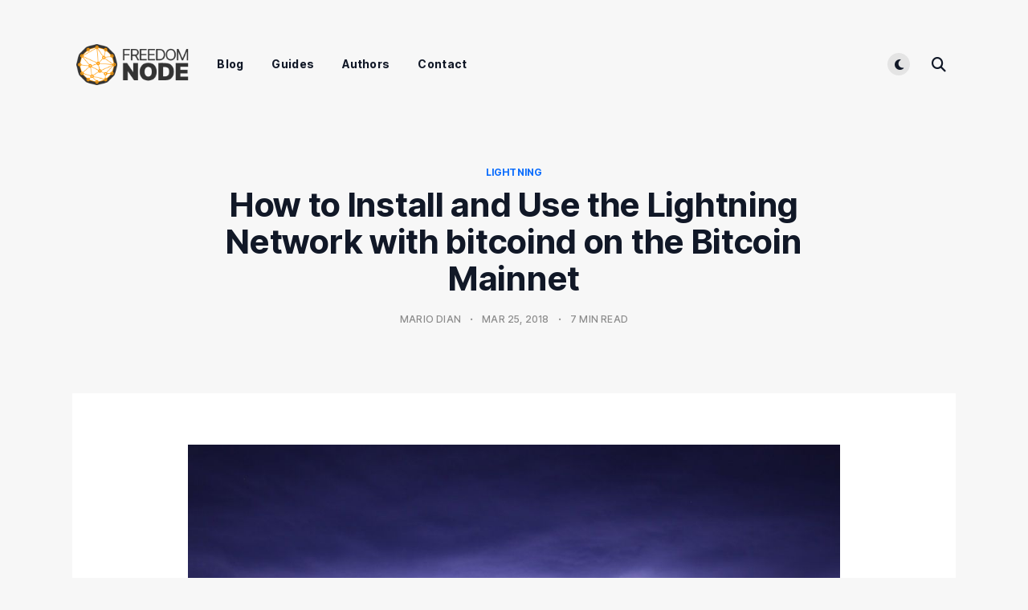

--- FILE ---
content_type: text/html; charset=utf-8
request_url: https://freedomnode.com/blog/how-to-install-and-use-the-lightning-network-with-bitcoind-on-the-bitcoin-mainnet/
body_size: 13684
content:
<!DOCTYPE html>
<html lang="en">

<head>
  <meta charset="utf-8" />
  <meta http-equiv="X-UA-Compatible" content="IE=edge" />

  <title>How to Install and Use the Lightning Network with bitcoind on the Bitcoin Mainnet</title>
  <meta name="HandheldFriendly" content="True" />
  <meta name="viewport" content="width=device-width, initial-scale=1.0" />

  <link rel="preload" href="/assets/css/app.css?v=9ad9af885d" as="style" />
  <link rel="preload" href="/assets/js/manifest.js?v=9ad9af885d" as="script" />
  <link rel="preload" href="/assets/js/vendor.js?v=9ad9af885d" as="script" />
  <link rel="preload" href="/assets/js/app.js?v=9ad9af885d" as="script" />

  <link rel="preload" href="/assets/css/post.css?v=9ad9af885d" as="style" />
<link rel="preload" href="/assets/js/post.js?v=9ad9af885d" as="script" />


  <style>
  /* latin-ext */
  @font-face {
    font-family: 'Inter Tight';
    font-style: normal;
    font-weight: 100;
    font-display: swap;
    src: url("/assets/fonts/inter-tight/latin-ext/normal-100.woff2?v=9ad9af885d") format('woff2');
    unicode-range: U+0100-024F, U+0259, U+1E00-1EFF, U+2020, U+20A0-20AB, U+20AD-20CF, U+2113, U+2C60-2C7F, U+A720-A7FF;
  }

  /* latin */
  @font-face {
    font-family: 'Inter Tight';
    font-style: normal;
    font-weight: 100;
    font-display: swap;
    src: url("/assets/fonts/inter-tight/latin/normal-100.woff2?v=9ad9af885d") format('woff2');
    unicode-range: U+0000-00FF, U+0131, U+0152-0153, U+02BB-02BC, U+02C6, U+02DA, U+02DC, U+2000-206F, U+2074, U+20AC, U+2122, U+2191, U+2193, U+2212, U+2215, U+FEFF, U+FFFD;
  }

  /* latin-ext */
  @font-face {
    font-family: 'Inter Tight';
    font-style: italic;
    font-weight: 400;
    font-display: swap;
    src: url("/assets/fonts/inter-tight/latin-ext/italic-400.woff2?v=9ad9af885d") format('woff2');
    unicode-range: U+0100-024F, U+0259, U+1E00-1EFF, U+2020, U+20A0-20AB, U+20AD-20CF, U+2113, U+2C60-2C7F, U+A720-A7FF;
  }

  /* latin */
  @font-face {
    font-family: 'Inter Tight';
    font-style: italic;
    font-weight: 400;
    font-display: swap;
    src: url("/assets/fonts/inter-tight/latin/italic-400.woff2?v=9ad9af885d") format('woff2');
    unicode-range: U+0000-00FF, U+0131, U+0152-0153, U+02BB-02BC, U+02C6, U+02DA, U+02DC, U+2000-206F, U+2074, U+20AC, U+2122, U+2191, U+2193, U+2212, U+2215, U+FEFF, U+FFFD;
  }

  /* latin-ext */
  @font-face {
    font-family: 'Inter Tight';
    font-style: normal;
    font-weight: 400;
    font-display: swap;
    src: url("/assets/fonts/inter-tight/latin-ext/normal-400.woff2?v=9ad9af885d") format('woff2');
    unicode-range: U+0100-024F, U+0259, U+1E00-1EFF, U+2020, U+20A0-20AB, U+20AD-20CF, U+2113, U+2C60-2C7F, U+A720-A7FF;
  }

  /* latin */
  @font-face {
    font-family: 'Inter Tight';
    font-style: normal;
    font-weight: 400;
    font-display: swap;
    src: url("/assets/fonts/inter-tight/latin/normal-400.woff2?v=9ad9af885d") format('woff2');
    unicode-range: U+0000-00FF, U+0131, U+0152-0153, U+02BB-02BC, U+02C6, U+02DA, U+02DC, U+2000-206F, U+2074, U+20AC, U+2122, U+2191, U+2193, U+2212, U+2215, U+FEFF, U+FFFD;
  }

  /* latin-ext */
  @font-face {
    font-family: 'Inter Tight';
    font-style: normal;
    font-weight: 500;
    font-display: swap;
    src: url("/assets/fonts/inter-tight/latin-ext/normal-400.woff2?v=9ad9af885d") format('woff2');
    unicode-range: U+0100-024F, U+0259, U+1E00-1EFF, U+2020, U+20A0-20AB, U+20AD-20CF, U+2113, U+2C60-2C7F, U+A720-A7FF;
  }

  /* latin */
  @font-face {
    font-family: 'Inter Tight';
    font-style: normal;
    font-weight: 500;
    font-display: swap;
    src: url("/assets/fonts/inter-tight/latin/normal-500.woff2?v=9ad9af885d") format('woff2');
    unicode-range: U+0000-00FF, U+0131, U+0152-0153, U+02BB-02BC, U+02C6, U+02DA, U+02DC, U+2000-206F, U+2074, U+20AC, U+2122, U+2191, U+2193, U+2212, U+2215, U+FEFF, U+FFFD;
  }

  /* latin-ext */
  @font-face {
    font-family: 'Inter Tight';
    font-style: normal;
    font-weight: 700;
    font-display: swap;
    src: url("/assets/fonts/inter-tight/latin-ext/normal-700.woff2?v=9ad9af885d") format('woff2');
    unicode-range: U+0100-024F, U+0259, U+1E00-1EFF, U+2020, U+20A0-20AB, U+20AD-20CF, U+2113, U+2C60-2C7F, U+A720-A7FF;
  }

  /* latin */
  @font-face {
    font-family: 'Inter Tight';
    font-style: normal;
    font-weight: 700;
    font-display: swap;
    src: url("/assets/fonts/inter-tight/latin/normal-700.woff2?v=9ad9af885d") format('woff2');
    unicode-range: U+0000-00FF, U+0131, U+0152-0153, U+02BB-02BC, U+02C6, U+02DA, U+02DC, U+2000-206F, U+2074, U+20AC, U+2122, U+2191, U+2193, U+2212, U+2215, U+FEFF, U+FFFD;
  }

  /* iconmoon
  @font-face {
    font-family: 'icomoon';
    font-weight: normal;
    font-style: normal;
    font-display: swap;
    src: url("/assets/fonts/icomoon/icomoon.eot?101fc3?v=9ad9af885d");
    src: url("/assets/fonts/icomoon/icomoon.eot?101fc3?v=9ad9af885d#iefix") format('embedded-opentype'),
    url("/assets/fonts/icomoon/icomoon.ttf?101fc3?v=9ad9af885d") format('truetype'),
    url("/assets/fonts/icomoon/icomoon.woff?101fc3?v=9ad9af885d") format('woff'),
    url("/assets/fonts/icomoon/icomoon.svg?101fc3?v=9ad9af885d#icomoon") format('svg');
  }*/
</style>
  <link rel="stylesheet" type="text/css" href="/assets/css/app.css?v=9ad9af885d" media="screen" />

  <link rel="stylesheet" type="text/css" href="/assets/css/post.css?v=9ad9af885d" media="screen" />


  

  <link rel="icon" href="https://freedomnode.com/content/images/size/w256h256/2022/10/logo@3x.png" type="image/png">
    <link rel="canonical" href="https://freedomnode.com/blog/how-to-install-and-use-the-lightning-network-with-bitcoind-on-the-bitcoin-mainnet/">
    <meta name="referrer" content="no-referrer-when-downgrade">
    <link rel="amphtml" href="https://freedomnode.com/blog/how-to-install-and-use-the-lightning-network-with-bitcoind-on-the-bitcoin-mainnet/amp/">
    
    <meta property="og:site_name" content="freedomnode.com">
    <meta property="og:type" content="article">
    <meta property="og:title" content="How to Install and Use the Lightning Network with bitcoind on the Bitcoin Mainnet">
    <meta property="og:description" content="Lightning Network is a system of smart contracts on top of the Bitcoin&#x27;s blockchain.

It aims to solve scalability, provides instant payments with zero double spend risk and cheap transactions.

These properties enable new use cases such as decentralized exchange markets via cross-chain atomic swaps and more.

However, Lightning Network">
    <meta property="og:url" content="https://freedomnode.com/blog/how-to-install-and-use-the-lightning-network-with-bitcoind-on-the-bitcoin-mainnet/">
    <meta property="og:image" content="https://freedomnode.com/content/images/old/0ba8140883da71d00f714d84f9983c4077488da7376375b75128923ec2841b47.jpg">
    <meta property="article:published_time" content="2018-03-25T05:54:00.000Z">
    <meta property="article:modified_time" content="2023-07-03T05:28:46.000Z">
    <meta property="article:tag" content="lightning">
    <meta property="article:tag" content="bitcoin">
    <meta property="article:tag" content="blog">
    <meta property="article:tag" content="home">
    
    <meta property="article:publisher" content="https://www.facebook.com/freedomnodecom">
    <meta property="article:author" content="https://www.facebook.com/mariodian.official">
    <meta name="twitter:card" content="summary_large_image">
    <meta name="twitter:title" content="How to Install and Use the Lightning Network with bitcoind on the Bitcoin Mainnet">
    <meta name="twitter:description" content="Lightning Network is a system of smart contracts on top of the Bitcoin&#x27;s blockchain.

It aims to solve scalability, provides instant payments with zero double spend risk and cheap transactions.

These properties enable new use cases such as decentralized exchange markets via cross-chain atomic swaps and more.

However, Lightning Network">
    <meta name="twitter:url" content="https://freedomnode.com/blog/how-to-install-and-use-the-lightning-network-with-bitcoind-on-the-bitcoin-mainnet/">
    <meta name="twitter:image" content="https://freedomnode.com/content/images/old/0ba8140883da71d00f714d84f9983c4077488da7376375b75128923ec2841b47.jpg">
    <meta name="twitter:label1" content="Written by">
    <meta name="twitter:data1" content="Mario Dian">
    <meta name="twitter:label2" content="Filed under">
    <meta name="twitter:data2" content="lightning, bitcoin, blog, home">
    <meta name="twitter:site" content="@freedomdnodecom">
    <meta name="twitter:creator" content="@mariodian">
    <meta property="og:image:width" content="1200">
    <meta property="og:image:height" content="630">
    
    <script type="application/ld+json">
{
    "@context": "https://schema.org",
    "@type": "Article",
    "publisher": {
        "@type": "Organization",
        "name": "freedomnode.com",
        "url": "https://freedomnode.com/",
        "logo": {
            "@type": "ImageObject",
            "url": "https://freedomnode.com/content/images/2022/10/logotype@3x.png"
        }
    },
    "author": {
        "@type": "Person",
        "name": "Mario Dian",
        "image": {
            "@type": "ImageObject",
            "url": "https://freedomnode.com/content/images/2023/11/me-black-yellow.jpeg",
            "width": 1094,
            "height": 1094
        },
        "url": "https://freedomnode.com/author/mario/",
        "sameAs": [
            "https://mariodian.com",
            "https://www.facebook.com/mariodian.official",
            "https://x.com/mariodian"
        ]
    },
    "headline": "How to Install and Use the Lightning Network with bitcoind on the Bitcoin Mainnet",
    "url": "https://freedomnode.com/blog/how-to-install-and-use-the-lightning-network-with-bitcoind-on-the-bitcoin-mainnet/",
    "datePublished": "2018-03-25T05:54:00.000Z",
    "dateModified": "2023-07-03T05:28:46.000Z",
    "image": {
        "@type": "ImageObject",
        "url": "https://freedomnode.com/content/images/old/0ba8140883da71d00f714d84f9983c4077488da7376375b75128923ec2841b47.jpg",
        "width": 1200,
        "height": 630
    },
    "keywords": "lightning, bitcoin, blog, home",
    "description": "Lightning Network is a system of smart contracts on top of the Bitcoin&#x27;s blockchain.\n\nIt aims to solve scalability, provides instant payments with zero double spend risk and cheap transactions.\n\nThese properties enable new use cases such as decentralized exchange markets via cross-chain atomic swaps and more.\n\nHowever, Lightning Network is a new protocol with a steep learning curve and it will take a while before new easy to use applications appear.\n\nIn the meantime, let&#x27;s have a look at how to ",
    "mainEntityOfPage": "https://freedomnode.com/blog/how-to-install-and-use-the-lightning-network-with-bitcoind-on-the-bitcoin-mainnet/"
}
    </script>

    <meta name="generator" content="Ghost 5.129">
    <link rel="alternate" type="application/rss+xml" title="freedomnode.com" href="">
    <script defer src="https://cdn.jsdelivr.net/ghost/portal@~2.51/umd/portal.min.js" data-i18n="true" data-ghost="https://freedomnode.com/" data-key="d8b777dd2e7eccea41b59a0225" data-api="https://freedomnode.com/ghost/api/content/" data-locale="en" crossorigin="anonymous"></script><style id="gh-members-styles">.gh-post-upgrade-cta-content,
.gh-post-upgrade-cta {
    display: flex;
    flex-direction: column;
    align-items: center;
    font-family: -apple-system, BlinkMacSystemFont, 'Segoe UI', Roboto, Oxygen, Ubuntu, Cantarell, 'Open Sans', 'Helvetica Neue', sans-serif;
    text-align: center;
    width: 100%;
    color: #ffffff;
    font-size: 16px;
}

.gh-post-upgrade-cta-content {
    border-radius: 8px;
    padding: 40px 4vw;
}

.gh-post-upgrade-cta h2 {
    color: #ffffff;
    font-size: 28px;
    letter-spacing: -0.2px;
    margin: 0;
    padding: 0;
}

.gh-post-upgrade-cta p {
    margin: 20px 0 0;
    padding: 0;
}

.gh-post-upgrade-cta small {
    font-size: 16px;
    letter-spacing: -0.2px;
}

.gh-post-upgrade-cta a {
    color: #ffffff;
    cursor: pointer;
    font-weight: 500;
    box-shadow: none;
    text-decoration: underline;
}

.gh-post-upgrade-cta a:hover {
    color: #ffffff;
    opacity: 0.8;
    box-shadow: none;
    text-decoration: underline;
}

.gh-post-upgrade-cta a.gh-btn {
    display: block;
    background: #ffffff;
    text-decoration: none;
    margin: 28px 0 0;
    padding: 8px 18px;
    border-radius: 4px;
    font-size: 16px;
    font-weight: 600;
}

.gh-post-upgrade-cta a.gh-btn:hover {
    opacity: 0.92;
}</style>
    <script defer src="https://cdn.jsdelivr.net/ghost/sodo-search@~1.8/umd/sodo-search.min.js" data-key="d8b777dd2e7eccea41b59a0225" data-styles="https://cdn.jsdelivr.net/ghost/sodo-search@~1.8/umd/main.css" data-sodo-search="https://freedomnode.com/" data-locale="en" crossorigin="anonymous"></script>
    
    <link href="https://freedomnode.com/webmentions/receive/" rel="webmention">
    <script defer src="/public/cards.min.js?v=9ad9af885d"></script>
    <link rel="stylesheet" type="text/css" href="/public/cards.min.css?v=9ad9af885d">
    <script defer src="/public/comment-counts.min.js?v=9ad9af885d" data-ghost-comments-counts-api="https://freedomnode.com/members/api/comments/counts/"></script>
    <script defer src="/public/member-attribution.min.js?v=9ad9af885d"></script><style>:root {--ghost-accent-color: #Ff9900;}</style>
    <link rel="stylesheet" href="https://cdnjs.cloudflare.com/ajax/libs/prism/1.29.0/themes/prism-tomorrow.min.css" integrity="sha512-vswe+cgvic/XBoF1OcM/TeJ2FW0OofqAVdCZiEYkd6dwGXthvkSFWOoGGJgS2CW70VK5dQM5Oh+7ne47s74VTg==" crossorigin="anonymous" referrerpolicy="no-referrer" />
<script>
var mailchimpSubscribeURL = 'https://freedomnode.us19.list-manage.com/subscribe/post-json?u=9ffd64483b383f31cdc61fead&id=b7fc56bb30&f_id=00d487e4f0&c=?';
</script>
<script async src="https://analytics.umami.is/script.js" data-website-id="5b763283-8bed-4300-a82e-738d1e7e580a"></script>
<script src='https://pay.freedomnode.com/plugins/2azBEqLNkahimJuUDhCbQxaeBYvpy9cSUn5nZSy8DkSe/ghost/public/paywall/btcpay-ghost-paywall.js'></script>



  <script>
  const ghostHost = "https://freedomnode.com";
  const disqusShortname = 'freedomnode';
  const ghotsAccentColor = '#Ff9900';
  const dataTheme = 'light';

  if (typeof Storage !== 'undefined') {
    const currentSavedTheme = localStorage.getItem('theme')

    if (currentSavedTheme && currentSavedTheme === 'dark') {
      document.documentElement.setAttribute('data-theme', 'dark')
    } else {
      document.documentElement.setAttribute('data-theme', 'light')
    }
  }
</script>
  <style>
  :root {
    --show-fade-animation: 0;
  }
</style>
</head>


<body class="post-template tag-lightning tag-bitcoin tag-blog tag-home tag-hash-import-2023-11-05-16-38">
  



<header class="m-header with-picture js-header">
  <div class="m-mobile-topbar" data-animate="fade-down">
    <button class="m-icon-button in-mobile-topbar js-open-menu" aria-label="Open menu">
      <i class="fa-solid fa-bars fa-lg icon-menu" aria-hidden="true"></i>
    </button>
    <a href="https://freedomnode.com" class="m-logo in-mobile-topbar">
      <img src="https://freedomnode.com/content/images/2022/10/logotype@3x.png" alt="freedomnode.com" class="m-logo__image-light">
      <img src="https://freedomnode.com/content/images/2022/12/logotype-dark@3x.png" alt="freedomnode.com" class="m-logo__image-dark">
    </a>
    <button class="m-icon-button in-mobile-topbar" data-ghost-search aria-label="Open search">
      <i class="fas fa-magnifying-glass icon-search" aria-hidden="true"></i>
    </button>
  </div>

  <div class="m-menu js-menu">
    <button class="m-icon-button outlined as-close-menu js-close-menu" aria-label="Close menu">
      <span class="icon-close"></span>
      <i class="fa-solid fa-xmark fa-lg icon-close"></i>
    </button>
    <div class="m-menu__main" data-animate="fade-down">
      <div class="l-wrapper">
        <div class="m-nav js-main-nav">
          <nav class="m-nav__left js-main-nav-left" role="navigation" aria-label="Main menu">
            <ul>
              <li class="only-desktop">
                <a href="https://freedomnode.com" class="m-logo"><img src="https://freedomnode.com/content/images/2022/10/logotype@3x.png" alt="freedomnode.com"
                    class="m-logo__image-light"><img
                    src="https://freedomnode.com/content/images/2022/12/logotype-dark@3x.png" alt="freedomnode.com" class="m-logo__image-dark"></a>
              </li>
              
<li class="nav-blog">
  <a href="https://freedomnode.com/blog/">Blog</a>
</li>
<li class="nav-guides">
  <a href="https://freedomnode.com/guides/">Guides</a>
</li>
<li class="nav-authors">
  <a href="https://freedomnode.com/authors/">Authors</a>
</li>
<li class="nav-contact">
  <a href="https://freedomnode.com/contacts/">Contact</a>
</li>

            </ul>
          </nav>
          <div class="m-nav__right">
            <div class="m-toggle-darkmode js-tooltip" data-tippy-content="Toggle light/dark mode" tabindex="0">
              <label for="toggle-darkmode" class="sr-only">
                Toggle light/dark mode
              </label>
              <input id="toggle-darkmode" type="checkbox" class="js-toggle-darkmode">
              <div>
                <i class="fas fa-moon fa-lg icon-moon moon" aria-hidden="true"></i>
                <i class="fas fa-sun fa-lg icon-sunny sun" aria-hidden="true"></i>
              </div>
            </div>
            <button class="m-icon-button in-menu-main" data-ghost-search aria-label="Open search">
              <i class="fa-solid fa-magnifying-glass icon-search" aria-hidden="true"></i>
            </button>
          </div>
        </div>
      </div>
    </div>
  </div>
</header>

<main class="main-wrap">
  <article>
    <div class="l-content in-post">
      <div class="l-wrapper in-post  js-animation-wrapper"
        data-animate="fade-up">
        <div class="l-post-content js-progress-content">
          <header class="m-heading l-post-wrapper">
            <a href="https://freedomnode.com/tag/lightning/" class="m-meta__tag">lightning</a>
            <h1 class="m-heading__title in-post">How to Install and Use the Lightning Network with bitcoind on the Bitcoin Mainnet</h1>
            <div class="m-meta">
              <a href="https://freedomnode.com/author/mario/">Mario Dian</a>
              <span>&bull;</span>
              <span>Mar 25, 2018</span>
<span>&bull;</span>
<span>7 min read</span>            </div>
          </header>
          <div class="l-post-content-body l-post-wrapper">
            
<section class="m-hero with-picture" data-animate="fade">
  <div class="m-hero__picture in-post">
    <img srcset="
          /content/images/size/w300/old/0ba8140883da71d00f714d84f9983c4077488da7376375b75128923ec2841b47.jpg 300w,
          /content/images/size/w600/old/0ba8140883da71d00f714d84f9983c4077488da7376375b75128923ec2841b47.jpg 600w,
          /content/images/size/w1000/old/0ba8140883da71d00f714d84f9983c4077488da7376375b75128923ec2841b47.jpg 1000w,
          /content/images/size/w2000/old/0ba8140883da71d00f714d84f9983c4077488da7376375b75128923ec2841b47.jpg 2000w
        " sizes="(max-width: 600px) 600px, (max-width: 1000px) 1000px, 2000px" src="/content/images/size/w1000/old/0ba8140883da71d00f714d84f9983c4077488da7376375b75128923ec2841b47.jpg"
      alt="" />
  </div>
            </section>
            <div class="pos-relative js-post-content">
              <div class="m-share">
  <div class="m-share__content js-sticky">
    <a href="https://www.facebook.com/sharer/sharer.php?u=https://freedomnode.com/blog/how-to-install-and-use-the-lightning-network-with-bitcoind-on-the-bitcoin-mainnet/" class="m-icon-button filled in-share" target="_blank" rel="noopener" aria-label="Facebook">
      <i class="fab fa-square-facebook fa-lg icon-facebook" aria-hidden="true"></i>
    </a>
    <a href="https://twitter.com/intent/tweet?text=How%20to%20Install%20and%20Use%20the%20Lightning%20Network%20with%20bitcoind%20on%20the%20Bitcoin%20Mainnet&url=https://freedomnode.com/blog/how-to-install-and-use-the-lightning-network-with-bitcoind-on-the-bitcoin-mainnet/" class="m-icon-button filled in-share" target="_blank" rel="noopener" aria-label="Twitter">
      <i class="fab fa-twitter fa-lg icon-twitter" aria-hidden="true"></i>
    </a>
    <button class="m-icon-button filled in-share progress js-scrolltop" aria-label="Scroll to top">
      <i class="fa fa-angle-up fa-lg icon-arrow-top" aria-hidden="true"></i>
      <svg aria-hidden="true">
        <circle class="progress-ring__circle js-progress" fill="transparent" r="0"></circle>
      </svg>
    </button>
  </div>
</div>              <p>Lightning Network is a system of <strong>smart contracts</strong> on top of the Bitcoin's blockchain.</p><p>It aims to <strong>solve scalability</strong>, provides <strong>instant payments</strong> with zero double spend risk and <strong>cheap transactions</strong>.</p><p>These properties enable new use cases such as decentralized exchange markets via <strong>cross-chain atomic swaps</strong> and more.</p><p>However, Lightning Network is a new protocol with a steep learning curve and it will take a while before new easy to use applications appear.</p><p>In the meantime, let's have a look at how to set up a node from scratch and make a simple payment.</p><p>If you want to learn more about the Lightning Network, have a look at the following video where Thaddeus Dryja explains it in details.</p><figure class="kg-card kg-embed-card"><iframe width="200" height="113" src="https://www.youtube.com/embed/c4slzFdykpc?feature=oembed" frameborder="0" allow="accelerometer; autoplay; clipboard-write; encrypted-media; gyroscope; picture-in-picture" allowfullscreen title="Dev++ 01-09-EN | Lightning Network and Discreet Log Contracts - Thaddeus Dryja"></iframe></figure><p>For the purpose of the tutorial, I'll be using Ubuntu 17.04 but these steps should work on most Debian-based distributions.</p><!--kg-card-begin: html--><div id="toc"></div><!--kg-card-end: html--><h2 id="-1-install-go-lang-and-dependencies">#1 Install Go lang and dependencies</h2><p>If you haven't done so already, install <em>Go 1.12</em> binaries (currently no package available):</p><pre><code class="language-sh">cd /tmp
wget https://dl.google.com/go/go1.13.3.linux-amd64.tar.gz
tar -xvf go1.13.3.linux-amd64.tar.gz
sudo mv go /usr/local</code></pre><p>Create a folder that will hold all <em>Go</em> apps:</p><pre><code class="language-sh">mkdir ~/go</code></pre><p>Export <em>Go</em> paths:</p><pre><code class="language-sh">echo "export GOPATH=~/go" &gt;&gt; ~/.bashrc
echo "export PATH=$GOPATH/bin:/usr/local/go/bin:$PATH" &gt;&gt; ~/.bashrc
source ~/.bashrc</code></pre><p>Check that <em>Go</em> is installed properly and the path is recognized:</p><pre><code class="language-sh">go version</code></pre><p>The output should be <code>go version go1.10 linux/amd64</code>.</p><h2 id="-2-install-lnd">#2 Install LND</h2><p>Next, run the series of commands to <strong>install LND from source</strong>:</p><pre><code class="language-sh">git clone https://github.com/lightningnetwork/lnd $GOPATH/src/github.com/lightningnetwork/lnd
cd $GOPATH/src/github.com/lightningnetwork/lnd
make &amp;&amp; make install</code></pre><p>To <strong>update LND</strong> in the future run these commands instead:</p><pre><code class="language-sh">cd $GOPATH/src/github.com/lightningnetwork/lnd
git pull
make clean
make &amp;&amp; make install</code></pre><h2 id="-3-configure-lnd">#3 Configure LND</h2><p>It's important that you create your own Lightning Network configuration.</p><p>Start by creating the config file:</p><pre><code class="language-sh">mkdir ~/.lnd &amp;&amp; cd ~/.lnd
touch lnd.conf</code></pre><p>Open the config file in an editor of your choice and add the following lines:</p><pre><code class="language-sh">debuglevel=info
listen=your.ip.add.ress
externalip=your.ip.add.ress
alias=A name for your node
color=#000000
maxpendingchannels=5
bitcoin.mainnet=1
bitcoin.active=1
bitcoin.node=bitcoind
bitcoind.rpcuser=bitcoind_rpc_user_string
bitcoind.rpcpass=bitcoind_rpc_password_string
bitcoind.zmqpubrawblock=tcp://127.0.0.1:18501
bitcoind.zmqpubrawtx=tcp://127.0.0.1:18502</code></pre><p>Make sure that <code>listen</code>, <code>externalip</code>, <code>bitcoind.rpcuser</code> and <code>bitcoind.rpcpass</code> match your environment.</p><h2 id="-4-configure-bitcoind">#4 Configure bitcoind</h2><p>If you haven't done so, <a href="https://bitcoin.org/en/full-node?ref=freedomnode.com#linux-instructions">install bitcoind </a>first.</p><p>Alternatively, you can <a href="https://freedomnode.com/blog/51/how-to-set-up-full-bitcoin-node-on-raspberry-pi-3-with-ease">compile it from source</a> with the ZeroMQ support. The article is written for Raspberry Pi3 but could work on most debian-based distributions.</p><p>Once your full bitcoin node is set up make sure <code>~/.bitcoin/bitcoin.conf</code> contains this minimal configuration:</p><pre><code class="language-sh">server=1
listen=1
daemon=1
txindex=1
rpcuser=bitcoind_rpc_user_string
rpcpassword=bitcoind_rpc_password_string
zmqpubrawblock=tcp://127.0.0.1:18501
zmqpubrawtx=tcp://127.0.0.1:18502</code></pre><p>Run the node.</p><h2 id="-5-make-lnd-accessible-from-the-outside-world">#5 Make LND accessible from the outside world</h2><p>Allow TCP and UDP traffic on <strong>port 9735</strong>:</p><pre><code class="language-sh">sudo iptables -A INPUT -p tcp --dport 9735 -j ACCEPT
sudo iptables -A INPUT -p udp --dport 9735 -j ACCEPT</code></pre><p>and permanently save your settings:</p><pre><code class="language-sh">sudo iptables-save</code></pre><p>If your machine is behind a router, you will also have to forward ports to it.</p><figure class="kg-card kg-image-card"><img src="https://freedomnode.com/content/images/old/91f2c2db31c9f833bc507665fdf8c52f5e4257ea9953b9f87cacccaf26a1920a.png" class="kg-image" alt="Port forwarding settings on my router" loading="lazy"></figure><p>Each router is different so you will have to figure it out on your own. Generally, you will want to look for <em>Port Forwarding/Virtual Server</em> settings under <em>WAN</em>.</p><h2 id="-6-setup-lnd-as-service">#6 Setup LND as service</h2><p>This step is kind of tricky since it's recommended to <strong>encrypt your lightning wallet</strong>with a password. Thus, <em>lnd</em> can't be started automatically after the system restart because your interaction is needed.</p><p>However, I like to manage daemons with Systemd so I still wrote a service script for it.</p><pre><code class="language-sh">cd /lib/systemd/system
sudo wget https://gist.githubusercontent.com/mariodian/f766645710c1f6922c429f751869e744/raw/56c82bae3bdf727d82db6f82ba22e717623510f9/lnd.service</code></pre><p>Make sure to edit the following script's variables to match your environment: <code>ExecStart</code>, <code>ExecStop</code>, <code>PIDFile</code>, <code>User</code>, <code>Group</code>.</p><pre><code class="language-sh">sudo systemctl enable lnd</code></pre><p>Let's create a script that starts the daemon and prompts for lightning wallet password.</p><pre><code class="language-sh">mkdir&amp;nbsp;~/bin
cd ~/bin
wget https://gist.githubusercontent.com/mariodian/a6362f8a6deb15e929e9ad0b56287969/raw/90c2943a5958e57fb22b59848fcd9035b253e355/lnd.sh
chmod u+x lnd.sh</code></pre><h2 id="-7-create-certificate-optional-">#7 Create certificate (optional)</h2><p>It's important to create a custom certificate if you plan on connecting to your node remotely.</p><p>You will need to add DNS/IP entry of your server.</p><p>If your ISP provides you with a static IP you can move right into the certificate creation part.</p><p>Otherwise, you'll have to create a Dynamic DNS record. There are many free providers such as <a href="https://noip.com/?ref=freedomnode.com">noip.com</a> or <a href="https://dynu.com/?ref=freedomnode.com">dynu.com</a> that let you create one.</p><p>To create the certificate execute the following commands:</p><pre><code class="language-sh">cd ~/.lnd
openssl ecparam -genkey -name prime256v1 -out tls.key
openssl req -new -sha256 \
            -key tls.key \
            -subj "/CN=localhost/O=lnd" \
            -reqexts SAN \
            -config &lt;(cat /etc/ssl/openssl.cnf \
                &lt;(printf "\n[SAN]\nsubjectAltName=\
                     DNS:localhost,\
                     DNS:your.dynamic.dns,\ # Edit
                     IP:your.server.ip.address\ # Edit
                 ")) \
            -out csr.csr
openssl req -in csr.csr -text -noout
openssl req -x509 -sha256 -days 36500 \
            -key tls.key \
            -in csr.csr -out tls.cert \
            -extensions SAN \
            -config &lt;(cat /etc/ssl/openssl.cnf \
                &lt;(printf "\n[SAN]\nsubjectAltName=\
                     DNS:localhost,\
                     DNS:your.dynamic.dns,\ # Edit
                     IP:your.server.ip.address\ # Edit
                 "))
openssl x509 -in tls.cert -text -noout</code></pre><p>Don't forget to change <code>DNS</code> and <code>IP</code> part according to your network.</p><p>The above command will create 3 files: <code>csr.csr</code>, <code>tls.cert</code> and <code>tls.key</code>.</p><p>In order to connect to the node remotely, you will have to <strong>copy tls.cert to the client machine</strong> and point to the file from a lightning wallet such as Zap.</p><figure class="kg-card kg-bookmark-card"><a class="kg-bookmark-container" href="https://freedomnode.com/blog/how-to-run-lightnings-zap-wallet-on-bitcoin-mainnet-ahead-of-schedule/"><div class="kg-bookmark-content"><div class="kg-bookmark-title">How to Run Lightning’s Zap Wallet on Bitcoin Mainnet Ahead of Schedule</div><div class="kg-bookmark-description">Zap Wallet for Lightning Network is one of the most beautiful software ever written for Bitcoin. The bummer is, it isn’t officially available for Bitcoin mainnet yet. Developers are busy fixing bugs and making sure the wallet is stable enough for production. However, that doesn’t stop you from poi…</div><div class="kg-bookmark-metadata"><img class="kg-bookmark-icon" src="https://freedomnode.com/content/images/size/w256h256/2022/10/logo@3x.png" alt=""><span class="kg-bookmark-author">freedomnode.com</span><span class="kg-bookmark-publisher">Mario Dian</span></div></div><div class="kg-bookmark-thumbnail"><img src="https://freedomnode.com/content/images/old/205a462ed6049701fe3a1021851d4c27b09129a950b5de626d4fad900d86918f.png" alt=""></div></a></figure><h2 id="-8-run-lnd">#8 Run LND</h2><p>Don't run <em>lnd</em> with the above script yet because you'll need to <strong>create a lightning wallet</strong>first.</p><p>Instead, run <em>lnd</em> with the standard <code>service</code> command:</p><pre><code class="language-sh">sudo service lnd start &amp;</code></pre><p>Next, create the wallet and follow the on-screen instructions:</p><pre><code class="language-sh">lncli create</code></pre><p>You will have to <strong>set up a wallet password</strong> and write down the wallet's <strong>mnemonic seed</strong>(important!).</p><p>When finished stop the lightning daemon:</p><pre><code class="language-sh">sudo service lnd stop</code></pre><p>Now that you have created the wallet you can use the above start/stop script to start <em>lnd</em> and <strong>unlock the wallet</strong> (you'll be prompted for the password):</p><pre><code class="language-sh">~/bin/lnd.sh start</code></pre><p>Similarly, you can stop <em>lnd</em>:</p><pre><code class="language-sh">~/bin/lnd.sh stop</code></pre><h2 id="-8-send-bitcoins-to-the-lightning-wallet">#8 Send bitcoins to the Lightning wallet</h2><p>You will have to fund your Lightning wallet before you can start using the Lightning Network.</p><p>Create a new address:</p><pre><code class="language-sh">lncli newaddress p2wkh</code></pre><p>Send bitcoins to the address and wait for the network confirmation (usually around 10 minutes).</p><p>Check the wallet balance:</p><pre><code class="language-sh">lncli walletbalance</code></pre><p>and proceed to the next step if <code>confirmed_balance</code> is of a non-zero value.</p><h2 id="-9-open-a-channel">#9 Open a channel</h2><p>Go to the <a href="https://1ml.com/?ref=freedomnode.com">Lightning Network Search and Analysis Engine</a> and choose a random node to open a channel with:</p><pre><code class="language-sh">lncli connect &lt;channel pubkey&gt;@&lt;channel ip address&gt;:&lt;channel port&gt;
lncli openchannel &lt;channel pubkey&gt; --local_amt=&lt;amt in satoshi that you commit to&gt;</code></pre><p>Alternatively, you can open a channel with our node:</p><pre><code class="language-sh">lncli connect 03d648c5a899ce1dca6777a670467d2fdcebb510617efbf1d756b2a68fd076a65f@kqfws5swg3eyi7zolwfhpoqqyvcmxx3k6blu5geqb7baaga4ih4p5tyd.onion:9735
lncli openchannel 03d648c5a899ce1dca6777a670467d2fdcebb510617efbf1d756b2a68fd076a65f --local_amt=1000000</code></pre><p>If you get a "<em>connection error</em>" the node is either offline or the initial node discovery have failed.</p><p>You can check for potential errors with this command:</p><pre><code class="language-sh">tail -f ~/.lnd/logs/bitcoin/mainnet/lnd.log</code></pre><p>In the case of DNS SEED errors, you will have to manually establish connections to well-connected nodes first:</p><pre><code class="language-sh">lncli connect 031feee8045899c658eec2b6f2f6da6e4bdd7baabdc61bdc017761577342fbd011@76.184.81.28:9735
lncli connect 02ad6fb8d693dc1e4569bcedefadf5f72a931ae027dc0f0c544b34c1c6f3b9a02b@167.99.50.31:9735
lncli connect 0207481a19a3f51a48f134e95afa67cfeffdb38a99b5ad3494a320c4918aaaf579@163.172.174.151:9735</code></pre><p>Wait a bit and try to open the channel again.</p><p>The channel opening needs to be confirmed on the Bitcoin network first. It will show as pending in the meantime:</p><pre><code class="language-sh">lncli pendingchannels</code></pre><h2 id="-10-make-a-lightning-network-payment">#10 Make a Lightning Network payment</h2><p>To make a quick test payment, head over to <a href="https://mainnet.yalls.org/articles/97d67df1-d721-417d-a6c0-11d793739be9:0965AC5E-56CD-4870-9041-E69616660E6F/a79a8e4b-3ff5-4c9e-9af2-b3db2a71b857?ref=freedomnode.com">Y'alls</a> and click the lightning bolt icon to generate a payment request.</p><figure class="kg-card kg-image-card"><img src="https://freedomnode.com/content/images/old/8c3715f2c1e8332011cc8dc29cca0e8eb6a027ce5b05a9d43431c8db2a6e5df4.png" class="kg-image" alt="Y'alls Lightning Network payment request" loading="lazy"></figure><p>Copy the payment address and go back to the console. In my case it is:</p><pre><code class="language-sh">lncli sendpayment --pay_req=[base64]</code></pre><p>The payment should be processed within a second or so.</p><figure class="kg-card kg-image-card"><img src="https://freedomnode.com/content/images/old/0dfdd0b0c4875064797dd45fcfe515a5e57234ca2f2ba50e4cae4bb8cb0951cb.png" class="kg-image" alt="Send LN payment via lncli" loading="lazy"></figure><p>You can also specify the amount yourself:</p><pre><code class="language-sh">lncli sendpayment --pay_req=&lt;payment request&gt; --amt=&lt;amount in satoshi&gt;</code></pre><h2 id="conclusion">Conclusion</h2><p>As you can see it's not that difficult for an average Linux user to set up and use the Lightning Network.</p><p>Having said that, Lightning Network is still a long way to go before it can hit the mainstream. The protocol only entered beta phase recently and more tools will need to be developed for it to be useful for an average Joe.</p><p>Fortunately, there are at least 4 independent teams working on easy to use GUI wallets: <a href="https://github.com/lightninglabs/lightning-app?ref=freedomnode.com">lightning-app</a>, <a href="https://zap.jackmallers.com/?ref=freedomnode.com">Zap</a>, <a href="https://github.com/ACINQ/eclair?ref=freedomnode.com">Eclair</a>, <a href="https://htlc.me/?ref=freedomnode.com">HTLC.me</a>.</p><p>For more info, head over to the <a href="https://dev.lightning.community/lapps/?ref=freedomnode.com">Lightning App Directory</a>.</p><p></p>
            </div>
            <div class="kg-card kg-header-card kg-width-full kg-size-smallest kg-style-dark support">
  <h2 class="kg-header-card-header" id="support">Found this valuable?</h2>
  <h3 class="kg-header-card-subheader">Please consider supporting us.
    <b>Thank you!</b>
  </h3>
  <a href="https://support.freedomnode.com" class="kg-header-card-button">
    <i class="fas fa-heart fa-fw text-danger"></i> Support us
  </a>
</div>
          </div>
        </div>
      </div>
      <div class="l-wrapper">
        <section class="m-author">
  <div class="m-author__content l-post-wrapper">
    <div class="m-author__picture">
      <a href="https://freedomnode.com/author/mario/" class="m-author-picture" aria-label="Mario Dian">
        <div style="background-image: url(https://freedomnode.com/content/images/2023/11/me-black-yellow.jpeg);"></div>
      </a>
    </div>
    <div class="m-author__info">
      <small><b>WRITTEN BY</b></small>
      <h4 class="m-author__name">
        <a href="https://freedomnode.com/author/mario/">Mario Dian</a>
      </h4>
      <p class="m-author__bio">I&#x27;m an Anarchist, Rothbardian, Bitcoiner and Travel Hacker. Also founder of @freedomnodecom.</p>
      <ul class="m-author-links">
        <li>
          <a href="https://mariodian.com" target="_blank" rel="noopener" aria-label="Website">
            <i class="fa fa-globe fa-lg icon-globe" aria-hidden="true"></i>
          </a>
        </li>
        <li>
          <a href="https://facebook.com/mariodian.official" target="_blank" rel="noopener"
            aria-label="Facebook">
            <i class="fab fa-square-facebook fa-lg icon-facebook" aria-hidden="true"></i>
          </a>
        </li>
        <li>
          <a href="https://twitter.com/@mariodian" target="_blank" rel="noopener" aria-label="Twitter">
            <i class="fab fa-twitter fa-lg icon-twitter" aria-hidden="true"></i>
          </a>
        </li>
      </ul>
    </div>
  </div>
</section>        <section class="m-comments">
  <a href="#" class="m-button primary js-show-comments">Show comments</a>
  <div class="l-post-wrapper js-native-comments js-comments">
        <script defer src="https://cdn.jsdelivr.net/ghost/comments-ui@~1.2/umd/comments-ui.min.js" data-locale="en" data-ghost-comments="https://freedomnode.com/" data-api="https://freedomnode.com/ghost/api/content/" data-admin="https://freedomnode.com/ghost/" data-key="d8b777dd2e7eccea41b59a0225" data-title="null" data-count="true" data-post-id="6547549228a51c2270b81daa" data-color-scheme="auto" data-avatar-saturation="60" data-accent-color="#Ff9900" data-comments-enabled="all" data-publication="freedomnode.com" crossorigin="anonymous"></script>
    </div>
</section>
      </div>


    </div>
  </article>
  <div class="l-content">
  <div class="l-wrapper">
    <section class="m-recommended">
      <h2 class="m-section-title">Recommended for you</h2>
      <div class="l-grid centered">
        <article class="m-article-card  post tag-security tag-privacy tag-blog">
  <div class="m-article-card__picture">
    <a href="/blog/comparing-private-and-secure-browsers/" class="m-article-card__picture-link" aria-hidden="true" tabindex="-1"></a>
    <img class="m-article-card__picture-background" src="/content/images/size/w600/2024/04/browserrr.png" loading="lazy" alt="">
     
    <a href="https://freedomnode.com/author/michal/" class="m-article-card__author js-tooltip" aria-label="Michal Kodnar"
      data-tippy-content="Posted by Michal Kodnar ">
      <div style="background-image: url(/content/images/size/w100/2023/09/2022-12-12-13-26-30-ch_3MEAAzHdpZPPmcVs0qGF5KCk-116-1.jpg);"></div>
    </a>
  </div>
  <div class="m-article-card__info">
    <a href="https://freedomnode.com/tag/security/" class="m-article-card__tag m-meta__tag">security</a>
      <a href="/blog/comparing-private-and-secure-browsers/" class="m-article-card__info-link" aria-label="Comparing (private and secure) browsers">
        <div>
          <h2
            class="m-article-card__title js-article-card-title "
            title="Comparing (private and secure) browsers">
            Comparing (private and secure) browsers
          </h2>
        </div>
        <div class="m-article-card__timestamp m-meta">
          <span>2 years ago</span>
<span>&bull;</span>
<span>15 min read</span>          <span>&bull;</span>
          <script
    data-ghost-comment-count="6612746aef0004072d685417"
    data-ghost-comment-count-empty="0 comments"
    data-ghost-comment-count-singular="comment"
    data-ghost-comment-count-plural="comments"
    data-ghost-comment-count-tag="span"
    data-ghost-comment-count-class-name=""
    data-ghost-comment-count-autowrap="true"
>
</script>
        </div>
      </a>
    </div>
</article>        <article class="m-article-card  post tag-privacy tag-blog">
  <div class="m-article-card__picture">
    <a href="/blog/the-wall-against-big-brother-ii-browser-extensions/" class="m-article-card__picture-link" aria-hidden="true" tabindex="-1"></a>
    <img class="m-article-card__picture-background" src="/content/images/size/w600/2024/01/dyst.png" loading="lazy" alt="">
     
    <a href="https://freedomnode.com/author/michal/" class="m-article-card__author js-tooltip" aria-label="Michal Kodnar"
      data-tippy-content="Posted by Michal Kodnar ">
      <div style="background-image: url(/content/images/size/w100/2023/09/2022-12-12-13-26-30-ch_3MEAAzHdpZPPmcVs0qGF5KCk-116-1.jpg);"></div>
    </a>
  </div>
  <div class="m-article-card__info">
    <a href="https://freedomnode.com/tag/privacy/" class="m-article-card__tag m-meta__tag">privacy</a>
      <a href="/blog/the-wall-against-big-brother-ii-browser-extensions/" class="m-article-card__info-link" aria-label="The Wall Against Big Brother II. – Browser Extensions">
        <div>
          <h2
            class="m-article-card__title js-article-card-title "
            title="The Wall Against Big Brother II. – Browser Extensions">
            The Wall Against Big Brother II. – Browser Extensions
          </h2>
        </div>
        <div class="m-article-card__timestamp m-meta">
          <span>2 years ago</span>
<span>&bull;</span>
<span>10 min read</span>          <span>&bull;</span>
          <script
    data-ghost-comment-count="65ba91a604aaff070cb1c2f4"
    data-ghost-comment-count-empty="0 comments"
    data-ghost-comment-count-singular="comment"
    data-ghost-comment-count-plural="comments"
    data-ghost-comment-count-tag="span"
    data-ghost-comment-count-class-name=""
    data-ghost-comment-count-autowrap="true"
>
</script>
        </div>
      </a>
    </div>
</article>        <article class="m-article-card  post tag-privacy tag-state tag-blog">
  <div class="m-article-card__picture">
    <a href="/blog/the-wall-against-big-brother-i-cookies-are-retro/" class="m-article-card__picture-link" aria-hidden="true" tabindex="-1"></a>
    <img class="m-article-card__picture-background" src="/content/images/size/w600/2023/12/wall_against_bigbrother.png" loading="lazy" alt="">
     
    <a href="https://freedomnode.com/author/michal/" class="m-article-card__author js-tooltip" aria-label="Michal Kodnar"
      data-tippy-content="Posted by Michal Kodnar ">
      <div style="background-image: url(/content/images/size/w100/2023/09/2022-12-12-13-26-30-ch_3MEAAzHdpZPPmcVs0qGF5KCk-116-1.jpg);"></div>
    </a>
  </div>
  <div class="m-article-card__info">
    <a href="https://freedomnode.com/tag/privacy/" class="m-article-card__tag m-meta__tag">privacy</a>
      <a href="/blog/the-wall-against-big-brother-i-cookies-are-retro/" class="m-article-card__info-link" aria-label="The Wall Against Big Brother I. – Cookies are retro">
        <div>
          <h2
            class="m-article-card__title js-article-card-title "
            title="The Wall Against Big Brother I. – Cookies are retro">
            The Wall Against Big Brother I. – Cookies are retro
          </h2>
        </div>
        <div class="m-article-card__timestamp m-meta">
          <span>2 years ago</span>
<span>&bull;</span>
<span>12 min read</span>          <span>&bull;</span>
          <script
    data-ghost-comment-count="657ee98804aaff070cb1c2d5"
    data-ghost-comment-count-empty="0 comments"
    data-ghost-comment-count-singular="comment"
    data-ghost-comment-count-plural="comments"
    data-ghost-comment-count-tag="span"
    data-ghost-comment-count-class-name=""
    data-ghost-comment-count-autowrap="true"
>
</script>
        </div>
      </a>
    </div>
</article>      </div>
    </section>
  </div>
</div>
</main>



  <footer class="m-footer">
  <div class="l-wrapper">
    <section class="m-subscribe-section js-newsletter">
  <div class="m-subscribe-section__content">
    <div class="m-subscribe-section__text">
      <h4 class="m-subscribe-section__title">
        Subscribe to our newsletter
      </h4>
      <p class="m-subscribe-section__description">
        Get the latest posts delivered right to your inbox.
      </p>
    </div>
    <div class="m-subscribe-section__form">
      
<div class="m-subscribe-section__form">
  <form id="mc-embedded-subscribe-form" class="m-subscribe-section__container" method="post"
    name="mc-embedded-subscribe-form" novalidate>
    <div class="m-subscribe__form">
      <div class="pos-relative">
        <label for="mce-FNAME" class="sr-only">Your email address</label>
        <input id="mce-FNAME" name="FNAME" class="m-input in-subscribe-section" type="text"
          placeholder="Your name" hidden="true" aria-hidden="true" />
        <label for="mce-EMAIL" class="sr-only">Your email address</label>
        <input id="mce-EMAIL" name="EMAIL" class="m-input in-subscribe-section" type="email"
          placeholder="Your email address" required autocomplete="off" />
        <button id="mc-embedded-subscribe" name="subscribe" class="m-button primary"
          type="submit">Subscribe</button>
      </div>
    </div>
    <div class="m-subscribe__success">
      <header class="m-heading no-margin">
        <img src="/assets/images/success.png?v=9ad9af885d" alt="Success!" class="m-subscribe__success_icon">
        <p class="m-heading__description in-newsletter-form">
          Now check your inbox and click the link to confirm your subscription.
        </p>
      </header>
    </div>
    <p class="m-subscribe__invalid m-small-text">
      Please enter a valid email address
    </p>
    <p class="m-subscribe__error m-small-text">
      Oops! There was an error sending the email, please try later.
    </p>
    <div style="position: absolute; left: -5000px;" aria-hidden="true">
      <input type="text" name="b_9ffd64483b383f31cdc61fead_b7fc56bb30" tabindex="-1" value="">
    </div>
  </form>
</div>    </div>
  </div>
</section>    <div class="m-footer__content">
      <nav class="m-footer__nav-secondary" role="navigation" aria-label="Secondary menu in footer">
        
<ul class="m-secondary-menu">
  <li class="nav-blog">
    <a href="https://freedomnode.com/blog/">Blog</a>
  </li>
  <li class="nav-guides">
    <a href="https://freedomnode.com/guides/">Guides</a>
  </li>
  <li class="nav-about">
    <a href="https://freedomnode.com/about/">About</a>
  </li>
</ul>

      </nav>

      <div class="m-footer-copyright">
        <p><b>freedomnode.com</b></p>
        <p>Opt out with Bitcoin, cryptography, and decentralization</p>
        <p class="secondary">No copyright bullshit 2014 - 2026</p>
        <div class="secondary">
          <a href="https://freedomnode.com/privacy-policy/">Privacy Policy</a>
          <span class="m-meta">&nbsp;&bull;&nbsp;</span>
          <a href="https://freedomnode.com/cookies-policy/">Cookies Policy</a>
        </div>

        <div class="secondary">
          <i>We are a participant in the Amazon Services LLC Associates Program, an affiliate advertising program designed to provide a means for us to earn fees by linking to Amazon.com and affiliated sites.</i>
        </div>
      </div>
      <nav class="m-footer-social">
        <a href="https://www.facebook.com/freedomnodecom" target="_blank" rel="noopener" aria-label="Facebook">
          <i class="fab fa-square-facebook fa-lg icon-facebook" aria-hidden="true"></i>
        </a>
        <a href="https://x.com/freedomdnodecom" target="_blank" rel="noopener" aria-label="Twitter">
          <i class="fab fa-twitter fa-lg icon-twitter" aria-hidden="true"></i>
        </a>
        <a href="https://github.com/freedomnode" target="_blank" rel="noopener" aria-label="Github">
          <i class="fab fa-github fa-lg icon-github" aria-hidden="true"></i>
        </a>
        <a href="https://freedomnode.com/blog/rss" aria-label="RSS">
          <i class="fas fa-rss fa-lg icon-rss" aria-hidden="true"></i>
        </a>
      </nav>
    </div>
  </div>
</footer>
  <script defer src="/assets/js/manifest.js?v=9ad9af885d"></script>
  <script defer src="/assets/js/vendor.js?v=9ad9af885d"></script>
  <script defer src="/assets/js/app.js?v=9ad9af885d"></script>

  <script>
  const postId = '6547549228a51c2270b81daa';
</script>
<script defer src="/assets/js/post.js?v=9ad9af885d"></script>


  <script src="https://cdnjs.cloudflare.com/ajax/libs/prism/1.29.0/components/prism-core.min.js" integrity="sha512-9khQRAUBYEJDCDVP2yw3LRUQvjJ0Pjx0EShmaQjcHa6AXiOv6qHQu9lCAIR8O+/D8FtaCoJ2c0Tf9Xo7hYH01Q==" crossorigin="anonymous" referrerpolicy="no-referrer"></script>
<script src="https://cdnjs.cloudflare.com/ajax/libs/prism/1.29.0/plugins/autoloader/prism-autoloader.min.js" integrity="sha512-SkmBfuA2hqjzEVpmnMt/LINrjop3GKWqsuLSSB3e7iBmYK7JuWw4ldmmxwD9mdm2IRTTi0OxSAfEGvgEi0i2Kw==" crossorigin="anonymous" referrerpolicy="no-referrer"></script>
<!-- Google tag (gtag.js)
<script async src="https://www.googletagmanager.com/gtag/js?id=G-9LCBJXPHNQ"></script>
<script>
  window.dataLayer = window.dataLayer || [];
  function gtag(){dataLayer.push(arguments);}
  gtag('js', new Date());

  gtag('config', 'G-9LCBJXPHNQ');
</script-->
<script>
var links = document.querySelectorAll('a');
links.forEach((link) => {
    var a = new RegExp('/' + window.location.host + '/');
    if(!a.test(link.href)) {
        link.addEventListener('click', (event) => {
            event.preventDefault();
            event.stopPropagation();
            window.open(link.href, '_blank');
        });
    }
});
</script>
<!--script id="dsq-count-scr" src="https://freedomnode.disqus.com/count.js" async></script-->
<script defer src="https://static.cloudflareinsights.com/beacon.min.js/vcd15cbe7772f49c399c6a5babf22c1241717689176015" integrity="sha512-ZpsOmlRQV6y907TI0dKBHq9Md29nnaEIPlkf84rnaERnq6zvWvPUqr2ft8M1aS28oN72PdrCzSjY4U6VaAw1EQ==" data-cf-beacon='{"version":"2024.11.0","token":"7e8333673a2b471d8849a5be515da5bf","r":1,"server_timing":{"name":{"cfCacheStatus":true,"cfEdge":true,"cfExtPri":true,"cfL4":true,"cfOrigin":true,"cfSpeedBrain":true},"location_startswith":null}}' crossorigin="anonymous"></script>
</body>

</html>

--- FILE ---
content_type: text/css; charset=UTF-8
request_url: https://freedomnode.com/assets/css/app.css?v=9ad9af885d
body_size: 31050
content:
/*! sanitize.css v7.0.2 | CC0 License | github.com/csstools/sanitize.css */*,:after,:before{background-repeat:no-repeat;box-sizing:border-box}:after,:before{text-decoration:inherit;vertical-align:inherit}html{font-family:system-ui,-apple-system,Segoe UI,Roboto,Ubuntu,Cantarell,Oxygen,sans-serif,Apple Color Emoji,Segoe UI Emoji,Segoe UI Symbol,Noto Color Emoji;line-height:1.15;-moz-tab-size:4;-o-tab-size:4;tab-size:4;word-break:break-word}body{margin:0}h1{font-size:2em;margin:.67em 0}hr{height:0;overflow:visible}main{display:block}nav ol,nav ul{list-style:none}pre{font-family:Menlo,Consolas,Roboto Mono,Ubuntu Monospace,Oxygen Mono,Liberation Mono,monospace;font-size:.9em}a{background-color:transparent}abbr[title]{text-decoration:underline;-webkit-text-decoration:underline dotted;text-decoration:underline dotted}b,strong{font-weight:bolder}code,kbd,samp{font-family:Menlo,Consolas,Roboto Mono,Ubuntu Monospace,Oxygen Mono,Liberation Mono,monospace;font-size:1em}small{font-size:80%}::-moz-selection{background-color:#b3d4fc;color:#000;text-shadow:none}::selection{background-color:#b3d4fc;color:#000;text-shadow:none}audio,canvas,iframe,img,svg,video{vertical-align:middle}audio,video{display:inline-block}audio:not([controls]){display:none;height:0}img{border-style:none}svg{fill:currentColor}svg:not(:root){overflow:hidden}table{border-collapse:collapse}button,input,select,textarea{font-family:inherit;font-size:inherit;line-height:inherit}button,input,select{margin:0}button{overflow:visible;text-transform:none}[type=button],[type=reset],[type=submit],button{-webkit-appearance:button}fieldset{padding:.35em .75em .625em}input{overflow:visible}legend{color:inherit;display:table;max-width:100%;white-space:normal}progress{display:inline-block;vertical-align:baseline}select{text-transform:none}textarea{margin:0;overflow:auto;resize:vertical}[type=checkbox],[type=radio]{padding:0}[type=search]{-webkit-appearance:textfield;outline-offset:-2px}::-webkit-inner-spin-button,::-webkit-outer-spin-button{height:auto}::-webkit-input-placeholder{color:inherit;opacity:.54}::-webkit-search-decoration{-webkit-appearance:none}::-webkit-file-upload-button{-webkit-appearance:button;font:inherit}::-moz-focus-inner{border-style:none;padding:0}:-moz-focusring{outline:1px dotted ButtonText}details,dialog{display:block}dialog{background-color:#fff;border:solid;color:#000;height:-moz-fit-content;height:fit-content;left:0;margin:auto;padding:1em;position:absolute;right:0;width:-moz-fit-content;width:fit-content}dialog:not([open]){display:none}summary{display:list-item}canvas{display:inline-block}template{display:none}[tabindex],a,area,button,input,label,select,summary,textarea{touch-action:manipulation}[hidden]{display:none}[aria-busy=true]{cursor:progress}[aria-controls]{cursor:pointer}[aria-disabled],[disabled]{cursor:disabled}[aria-hidden=false][hidden]:not(:focus){clip:rect(0,0,0,0);display:inherit;position:absolute}:root{--show-fade-animation:1;--rss-color:#f26522;--amazon-color:#f90;--discord-color:#7289da;--facebook-color:#4267b2;--github-color:#6e5494;--instagram-color:#c13584;--linkedin-color:#0077b5;--telegram-color:#08c;--twitter-color:#1da1f2;--whatsapp-color:#128c7e;--youtube-color:red}[data-theme=light]{--bg-color:#f7f7f7;--text-color:#8c8c8c;--alternative-bg-color:#f2f2f2;--footer-bg-color:#f2f2f2;--content-bg-color:#fff;--transparent-bg-color:hsla(0,0%,100%,.99);--content-color:#374151;--titles-color:#111827;--meta-color:#aaa;--code-color:#d63384;--pre-color:#272822;--quote-color:#616872;--icon-color:#111827;--link-color:#374151;--link-hover-color:#111827;--link-invert-color:#fff;--brand-color:#f90;--brand-hover-color:#cc7a00;--brand-invert-color:#331f00;--primary-color:#0d6efd;--primary-hover-color:#0257d5;--primary-border-color:#e5e7eb;--primary-invert-color:#fff;--secondary-color:#aaa;--secondary-hover-color:#919191;--secondary-border-color:#f0f8ff;--secondary-invert-color:#fff;--dark-color:#111827;--dark-hover-color:#333;--dark-invert-color:#fff;--light-color:#f3f4f6;--light-hover-color:#d6d9e0;--light-invert-color:#111827;--success-color:#198754;--success-hover-color:#115c39;--success-invert-color:#fff;--warning-color:#ffc107;--warning-hover-color:#ffce3a;--warning-invert-color:#111827;--danger-color:#dc3545;--danger-hover-color:#bd2130;--danger-invert-color:#fff;--kg-card-img-invert-color:0;--table-head-border-bottom:#e5e7eb;--table-background-color-even:#f7f7f7;--table-background-color-odd:#f2f2f2;--button-shadow-color-normal:hsla(0,0%,42%,.2);--button-shadow-color-hover:hsla(0,0%,42%,.3);--submenu-shadow-color-opacity:0.25;--toggle-darkmode-button-display-moon:inline-block;--toggle-darkmode-button-display-sun:none;--toggle-darkmode-background-color:rgba(0,0,0,.08);--brightness:50%}[data-theme=dark]{--bg-color:#1e1e1e;--text-color:#8c8c8c;--alternative-bg-color:#191919;--footer-bg-color:#191919;--content-bg-color:#323232;--transparent-bg-color:hsla(0,0%,100%,.99);--content-color:#dcdcdc;--titles-color:#fff;--meta-color:#aaa;--code-color:#ff54a9;--pre-color:#272822;--icon-color:#fff;--link-color:#dcdcdc;--link-hover-color:#fff;--link-invert-color:#fff;--brand-color:#f90;--brand-hover-color:#cc7a00;--brand-invert-color:#331f00;--primary-color:#f90;--primary-hover-color:#cc7a00;--primary-border-color:#0c0a0a;--primary-invert-color:#2b2c2e;--secondary-color:#aaa;--secondary-hover-color:#919191;--secondary-border-color:#f0f8ff;--secondary-invert-color:#fff;--dark-color:#fff;--dark-hover-color:#e6e6e6;--dark-invert-color:#2b2c2e;--light-color:#2b2c2e;--light-hover-color:#444548;--light-invert-color:#fff;--success-color:#198754;--success-hover-color:#115c39;--success-invert-color:#fff;--warning-color:#ffc107;--warning-color-alt:#edb100;--warning-hover-color:#ffce3a;--warning-invert-color:#fff;--danger-color:#dc3545;--danger-hover-color:#bd2130;--danger-invert-color:#fff;--kg-card-img-invert-color:0;--table-head-border-bottom:#0c0a0a;--table-background-color-even:#1e1e1e;--table-background-color-odd:#191919;--button-shadow-color-normal:rgba(8,8,8,.8);--button-shadow-color-hover:rgba(8,8,8,.9);--submenu-shadow-color-opacity:0.25;--toggle-darkmode-button-display-moon:none;--toggle-darkmode-button-display-sun:inline-block;--toggle-darkmode-background-color:hsla(0,0%,100%,.05);--brightness:50%}.hide{display:none}.sr-only{clip:rect(0 0 0 0);clip-path:inset(100%);height:1px;overflow:hidden;position:absolute;white-space:nowrap;width:1px}.focusable:focus{box-shadow:0 0 0 2px var(--primary-color)!important}.content-centered,.m-hero,.m-icon-button{align-items:center;display:flex;justify-content:center}.m-button,.m-icon-button,.m-input,.m-toggle-darkmode input,.no-appearance{-webkit-appearance:none!important;-moz-appearance:none!important;appearance:none!important}.no-padding{padding:0}.no-margin{margin:0}.no-scroll-y{overflow-y:hidden}.align-center{text-align:center}.align-left{text-align:left}.align-right{text-align:right}.pos-relative{position:relative}.pos-absolute{position:absolute}.bold{font-weight:700}.underline{text-decoration:underline}.uppercase{text-transform:uppercase}.pointer{cursor:pointer}.only-desktop{display:none}@media only screen and (min-width:48rem){.only-desktop{display:block}}.mb{margin-bottom:30px!important}.max-width{max-width:600px}

/*!
 * Font Awesome Free 6.2.1 by @fontawesome - https://fontawesome.com
 * License - https://fontawesome.com/license/free (Icons: CC BY 4.0, Fonts: SIL OFL 1.1, Code: MIT License)
 * Copyright 2022 Fonticons, Inc.
 */.fa{font-family:var(--fa-style-family,"Font Awesome 6 Free");font-weight:var(--fa-style,900)}.fa,.fa-brands,.fa-classic,.fa-regular,.fa-sharp,.fa-solid,.fab,.far,.fas{-moz-osx-font-smoothing:grayscale;-webkit-font-smoothing:antialiased;display:var(--fa-display,inline-block);font-style:normal;font-variant:normal;line-height:1;text-rendering:auto}.fa-classic,.fa-regular,.fa-solid,.far,.fas{font-family:Font Awesome\ 6 Free}.fa-brands,.fab{font-family:Font Awesome\ 6 Brands}.fa-1x{font-size:1em}.fa-2x{font-size:2em}.fa-3x{font-size:3em}.fa-4x{font-size:4em}.fa-5x{font-size:5em}.fa-6x{font-size:6em}.fa-7x{font-size:7em}.fa-8x{font-size:8em}.fa-9x{font-size:9em}.fa-10x{font-size:10em}.fa-2xs{font-size:.625em;line-height:.1em;vertical-align:.225em}.fa-xs{font-size:.75em;line-height:.0833333337em;vertical-align:.125em}.fa-sm{font-size:.875em;line-height:.0714285718em;vertical-align:.0535714295em}.fa-lg{font-size:1.25em;line-height:.05em;vertical-align:-.075em}.fa-xl{font-size:1.5em;line-height:.0416666682em;vertical-align:-.125em}.fa-2xl{font-size:2em;line-height:.03125em;vertical-align:-.1875em}.fa-fw{text-align:center;width:1.25em}.fa-ul{list-style-type:none;margin-left:var(--fa-li-margin,2.5em);padding-left:0}.fa-ul>li{position:relative}.fa-li{left:calc(var(--fa-li-width, 2em)*-1);line-height:inherit;position:absolute;text-align:center;width:var(--fa-li-width,2em)}.fa-border{border-color:var(--fa-border-color,#eee);border-radius:var(--fa-border-radius,.1em);border-style:var(--fa-border-style,solid);border-width:var(--fa-border-width,.08em);padding:var(--fa-border-padding,.2em .25em .15em)}.fa-pull-left{float:left;margin-right:var(--fa-pull-margin,.3em)}.fa-pull-right{float:right;margin-left:var(--fa-pull-margin,.3em)}.fa-beat{animation-delay:var(--fa-animation-delay,0s);animation-direction:var(--fa-animation-direction,normal);animation-duration:var(--fa-animation-duration,1s);animation-iteration-count:var(--fa-animation-iteration-count,infinite);animation-name:fa-beat;animation-timing-function:var(--fa-animation-timing,ease-in-out)}.fa-bounce{animation-delay:var(--fa-animation-delay,0s);animation-direction:var(--fa-animation-direction,normal);animation-duration:var(--fa-animation-duration,1s);animation-iteration-count:var(--fa-animation-iteration-count,infinite);animation-name:fa-bounce;animation-timing-function:var(--fa-animation-timing,cubic-bezier(.28,.84,.42,1))}.fa-fade{animation-iteration-count:var(--fa-animation-iteration-count,infinite);animation-name:fa-fade;animation-timing-function:var(--fa-animation-timing,cubic-bezier(.4,0,.6,1))}.fa-beat-fade,.fa-fade{animation-delay:var(--fa-animation-delay,0s);animation-direction:var(--fa-animation-direction,normal);animation-duration:var(--fa-animation-duration,1s)}.fa-beat-fade{animation-iteration-count:var(--fa-animation-iteration-count,infinite);animation-name:fa-beat-fade;animation-timing-function:var(--fa-animation-timing,cubic-bezier(.4,0,.6,1))}.fa-flip{animation-delay:var(--fa-animation-delay,0s);animation-direction:var(--fa-animation-direction,normal);animation-duration:var(--fa-animation-duration,1s);animation-iteration-count:var(--fa-animation-iteration-count,infinite);animation-name:fa-flip;animation-timing-function:var(--fa-animation-timing,ease-in-out)}.fa-shake{animation-duration:var(--fa-animation-duration,1s);animation-iteration-count:var(--fa-animation-iteration-count,infinite);animation-name:fa-shake;animation-timing-function:var(--fa-animation-timing,linear)}.fa-shake,.fa-spin{animation-delay:var(--fa-animation-delay,0s);animation-direction:var(--fa-animation-direction,normal)}.fa-spin{animation-duration:var(--fa-animation-duration,2s);animation-iteration-count:var(--fa-animation-iteration-count,infinite);animation-name:fa-spin;animation-timing-function:var(--fa-animation-timing,linear)}.fa-spin-reverse{--fa-animation-direction:reverse}.fa-pulse,.fa-spin-pulse{animation-direction:var(--fa-animation-direction,normal);animation-duration:var(--fa-animation-duration,1s);animation-iteration-count:var(--fa-animation-iteration-count,infinite);animation-name:fa-spin;animation-timing-function:var(--fa-animation-timing,steps(8))}@media (prefers-reduced-motion:reduce){.fa-beat,.fa-beat-fade,.fa-bounce,.fa-fade,.fa-flip,.fa-pulse,.fa-shake,.fa-spin,.fa-spin-pulse{animation-delay:-1ms;animation-duration:1ms;animation-iteration-count:1;transition-delay:0s;transition-duration:0s}}@keyframes fa-beat{0%,90%{transform:scale(1)}45%{transform:scale(var(--fa-beat-scale,1.25))}}@keyframes fa-bounce{0%{transform:scale(1) translateY(0)}10%{transform:scale(var(--fa-bounce-start-scale-x,1.1),var(--fa-bounce-start-scale-y,.9)) translateY(0)}30%{transform:scale(var(--fa-bounce-jump-scale-x,.9),var(--fa-bounce-jump-scale-y,1.1)) translateY(var(--fa-bounce-height,-.5em))}50%{transform:scale(var(--fa-bounce-land-scale-x,1.05),var(--fa-bounce-land-scale-y,.95)) translateY(0)}57%{transform:scale(1) translateY(var(--fa-bounce-rebound,-.125em))}64%{transform:scale(1) translateY(0)}to{transform:scale(1) translateY(0)}}@keyframes fa-fade{50%{opacity:var(--fa-fade-opacity,.4)}}@keyframes fa-beat-fade{0%,to{opacity:var(--fa-beat-fade-opacity,.4);transform:scale(1)}50%{opacity:1;transform:scale(var(--fa-beat-fade-scale,1.125))}}@keyframes fa-flip{50%{transform:rotate3d(var(--fa-flip-x,0),var(--fa-flip-y,1),var(--fa-flip-z,0),var(--fa-flip-angle,-180deg))}}@keyframes fa-shake{0%{transform:rotate(-15deg)}4%{transform:rotate(15deg)}24%,8%{transform:rotate(-18deg)}12%,28%{transform:rotate(18deg)}16%{transform:rotate(-22deg)}20%{transform:rotate(22deg)}32%{transform:rotate(-12deg)}36%{transform:rotate(12deg)}40%,to{transform:rotate(0deg)}}@keyframes fa-spin{0%{transform:rotate(0deg)}to{transform:rotate(1turn)}}.fa-rotate-90{transform:rotate(90deg)}.fa-rotate-180{transform:rotate(180deg)}.fa-rotate-270{transform:rotate(270deg)}.fa-flip-horizontal{transform:scaleX(-1)}.fa-flip-vertical{transform:scaleY(-1)}.fa-flip-both,.fa-flip-horizontal.fa-flip-vertical{transform:scale(-1)}.fa-rotate-by{transform:rotate(var(--fa-rotate-angle,none))}.fa-stack{display:inline-block;height:2em;line-height:2em;position:relative;vertical-align:middle;width:2.5em}.fa-stack-1x,.fa-stack-2x{left:0;position:absolute;text-align:center;width:100%;z-index:var(--fa-stack-z-index,auto)}.fa-stack-1x{line-height:inherit}.fa-stack-2x{font-size:2em}.fa-inverse{color:var(--fa-inverse,#fff)}.fa-0:before{content:"\30 "}.fa-1:before{content:"\31 "}.fa-2:before{content:"\32 "}.fa-3:before{content:"\33 "}.fa-4:before{content:"\34 "}.fa-5:before{content:"\35 "}.fa-6:before{content:"\36 "}.fa-7:before{content:"\37 "}.fa-8:before{content:"\38 "}.fa-9:before{content:"\39 "}.fa-fill-drip:before{content:"\f576"}.fa-arrows-to-circle:before{content:"\e4bd"}.fa-chevron-circle-right:before,.fa-circle-chevron-right:before{content:"\f138"}.fa-at:before{content:"\@"}.fa-trash-alt:before,.fa-trash-can:before{content:"\f2ed"}.fa-text-height:before{content:"\f034"}.fa-user-times:before,.fa-user-xmark:before{content:"\f235"}.fa-stethoscope:before{content:"\f0f1"}.fa-comment-alt:before,.fa-message:before{content:"\f27a"}.fa-info:before{content:"\f129"}.fa-compress-alt:before,.fa-down-left-and-up-right-to-center:before{content:"\f422"}.fa-explosion:before{content:"\e4e9"}.fa-file-alt:before,.fa-file-lines:before,.fa-file-text:before{content:"\f15c"}.fa-wave-square:before{content:"\f83e"}.fa-ring:before{content:"\f70b"}.fa-building-un:before{content:"\e4d9"}.fa-dice-three:before{content:"\f527"}.fa-calendar-alt:before,.fa-calendar-days:before{content:"\f073"}.fa-anchor-circle-check:before{content:"\e4aa"}.fa-building-circle-arrow-right:before{content:"\e4d1"}.fa-volleyball-ball:before,.fa-volleyball:before{content:"\f45f"}.fa-arrows-up-to-line:before{content:"\e4c2"}.fa-sort-desc:before,.fa-sort-down:before{content:"\f0dd"}.fa-circle-minus:before,.fa-minus-circle:before{content:"\f056"}.fa-door-open:before{content:"\f52b"}.fa-right-from-bracket:before,.fa-sign-out-alt:before{content:"\f2f5"}.fa-atom:before{content:"\f5d2"}.fa-soap:before{content:"\e06e"}.fa-heart-music-camera-bolt:before,.fa-icons:before{content:"\f86d"}.fa-microphone-alt-slash:before,.fa-microphone-lines-slash:before{content:"\f539"}.fa-bridge-circle-check:before{content:"\e4c9"}.fa-pump-medical:before{content:"\e06a"}.fa-fingerprint:before{content:"\f577"}.fa-hand-point-right:before{content:"\f0a4"}.fa-magnifying-glass-location:before,.fa-search-location:before{content:"\f689"}.fa-forward-step:before,.fa-step-forward:before{content:"\f051"}.fa-face-smile-beam:before,.fa-smile-beam:before{content:"\f5b8"}.fa-flag-checkered:before{content:"\f11e"}.fa-football-ball:before,.fa-football:before{content:"\f44e"}.fa-school-circle-exclamation:before{content:"\e56c"}.fa-crop:before{content:"\f125"}.fa-angle-double-down:before,.fa-angles-down:before{content:"\f103"}.fa-users-rectangle:before{content:"\e594"}.fa-people-roof:before{content:"\e537"}.fa-people-line:before{content:"\e534"}.fa-beer-mug-empty:before,.fa-beer:before{content:"\f0fc"}.fa-diagram-predecessor:before{content:"\e477"}.fa-arrow-up-long:before,.fa-long-arrow-up:before{content:"\f176"}.fa-burn:before,.fa-fire-flame-simple:before{content:"\f46a"}.fa-male:before,.fa-person:before{content:"\f183"}.fa-laptop:before{content:"\f109"}.fa-file-csv:before{content:"\f6dd"}.fa-menorah:before{content:"\f676"}.fa-truck-plane:before{content:"\e58f"}.fa-record-vinyl:before{content:"\f8d9"}.fa-face-grin-stars:before,.fa-grin-stars:before{content:"\f587"}.fa-bong:before{content:"\f55c"}.fa-pastafarianism:before,.fa-spaghetti-monster-flying:before{content:"\f67b"}.fa-arrow-down-up-across-line:before{content:"\e4af"}.fa-spoon:before,.fa-utensil-spoon:before{content:"\f2e5"}.fa-jar-wheat:before{content:"\e517"}.fa-envelopes-bulk:before,.fa-mail-bulk:before{content:"\f674"}.fa-file-circle-exclamation:before{content:"\e4eb"}.fa-circle-h:before,.fa-hospital-symbol:before{content:"\f47e"}.fa-pager:before{content:"\f815"}.fa-address-book:before,.fa-contact-book:before{content:"\f2b9"}.fa-strikethrough:before{content:"\f0cc"}.fa-k:before{content:"K"}.fa-landmark-flag:before{content:"\e51c"}.fa-pencil-alt:before,.fa-pencil:before{content:"\f303"}.fa-backward:before{content:"\f04a"}.fa-caret-right:before{content:"\f0da"}.fa-comments:before{content:"\f086"}.fa-file-clipboard:before,.fa-paste:before{content:"\f0ea"}.fa-code-pull-request:before{content:"\e13c"}.fa-clipboard-list:before{content:"\f46d"}.fa-truck-loading:before,.fa-truck-ramp-box:before{content:"\f4de"}.fa-user-check:before{content:"\f4fc"}.fa-vial-virus:before{content:"\e597"}.fa-sheet-plastic:before{content:"\e571"}.fa-blog:before{content:"\f781"}.fa-user-ninja:before{content:"\f504"}.fa-person-arrow-up-from-line:before{content:"\e539"}.fa-scroll-torah:before,.fa-torah:before{content:"\f6a0"}.fa-broom-ball:before,.fa-quidditch-broom-ball:before,.fa-quidditch:before{content:"\f458"}.fa-toggle-off:before{content:"\f204"}.fa-archive:before,.fa-box-archive:before{content:"\f187"}.fa-person-drowning:before{content:"\e545"}.fa-arrow-down-9-1:before,.fa-sort-numeric-desc:before,.fa-sort-numeric-down-alt:before{content:"\f886"}.fa-face-grin-tongue-squint:before,.fa-grin-tongue-squint:before{content:"\f58a"}.fa-spray-can:before{content:"\f5bd"}.fa-truck-monster:before{content:"\f63b"}.fa-w:before{content:"W"}.fa-earth-africa:before,.fa-globe-africa:before{content:"\f57c"}.fa-rainbow:before{content:"\f75b"}.fa-circle-notch:before{content:"\f1ce"}.fa-tablet-alt:before,.fa-tablet-screen-button:before{content:"\f3fa"}.fa-paw:before{content:"\f1b0"}.fa-cloud:before{content:"\f0c2"}.fa-trowel-bricks:before{content:"\e58a"}.fa-face-flushed:before,.fa-flushed:before{content:"\f579"}.fa-hospital-user:before{content:"\f80d"}.fa-tent-arrow-left-right:before{content:"\e57f"}.fa-gavel:before,.fa-legal:before{content:"\f0e3"}.fa-binoculars:before{content:"\f1e5"}.fa-microphone-slash:before{content:"\f131"}.fa-box-tissue:before{content:"\e05b"}.fa-motorcycle:before{content:"\f21c"}.fa-bell-concierge:before,.fa-concierge-bell:before{content:"\f562"}.fa-pen-ruler:before,.fa-pencil-ruler:before{content:"\f5ae"}.fa-people-arrows-left-right:before,.fa-people-arrows:before{content:"\e068"}.fa-mars-and-venus-burst:before{content:"\e523"}.fa-caret-square-right:before,.fa-square-caret-right:before{content:"\f152"}.fa-cut:before,.fa-scissors:before{content:"\f0c4"}.fa-sun-plant-wilt:before{content:"\e57a"}.fa-toilets-portable:before{content:"\e584"}.fa-hockey-puck:before{content:"\f453"}.fa-table:before{content:"\f0ce"}.fa-magnifying-glass-arrow-right:before{content:"\e521"}.fa-digital-tachograph:before,.fa-tachograph-digital:before{content:"\f566"}.fa-users-slash:before{content:"\e073"}.fa-clover:before{content:"\e139"}.fa-mail-reply:before,.fa-reply:before{content:"\f3e5"}.fa-star-and-crescent:before{content:"\f699"}.fa-house-fire:before{content:"\e50c"}.fa-minus-square:before,.fa-square-minus:before{content:"\f146"}.fa-helicopter:before{content:"\f533"}.fa-compass:before{content:"\f14e"}.fa-caret-square-down:before,.fa-square-caret-down:before{content:"\f150"}.fa-file-circle-question:before{content:"\e4ef"}.fa-laptop-code:before{content:"\f5fc"}.fa-swatchbook:before{content:"\f5c3"}.fa-prescription-bottle:before{content:"\f485"}.fa-bars:before,.fa-navicon:before{content:"\f0c9"}.fa-people-group:before{content:"\e533"}.fa-hourglass-3:before,.fa-hourglass-end:before{content:"\f253"}.fa-heart-broken:before,.fa-heart-crack:before{content:"\f7a9"}.fa-external-link-square-alt:before,.fa-square-up-right:before{content:"\f360"}.fa-face-kiss-beam:before,.fa-kiss-beam:before{content:"\f597"}.fa-film:before{content:"\f008"}.fa-ruler-horizontal:before{content:"\f547"}.fa-people-robbery:before{content:"\e536"}.fa-lightbulb:before{content:"\f0eb"}.fa-caret-left:before{content:"\f0d9"}.fa-circle-exclamation:before,.fa-exclamation-circle:before{content:"\f06a"}.fa-school-circle-xmark:before{content:"\e56d"}.fa-arrow-right-from-bracket:before,.fa-sign-out:before{content:"\f08b"}.fa-chevron-circle-down:before,.fa-circle-chevron-down:before{content:"\f13a"}.fa-unlock-alt:before,.fa-unlock-keyhole:before{content:"\f13e"}.fa-cloud-showers-heavy:before{content:"\f740"}.fa-headphones-alt:before,.fa-headphones-simple:before{content:"\f58f"}.fa-sitemap:before{content:"\f0e8"}.fa-circle-dollar-to-slot:before,.fa-donate:before{content:"\f4b9"}.fa-memory:before{content:"\f538"}.fa-road-spikes:before{content:"\e568"}.fa-fire-burner:before{content:"\e4f1"}.fa-flag:before{content:"\f024"}.fa-hanukiah:before{content:"\f6e6"}.fa-feather:before{content:"\f52d"}.fa-volume-down:before,.fa-volume-low:before{content:"\f027"}.fa-comment-slash:before{content:"\f4b3"}.fa-cloud-sun-rain:before{content:"\f743"}.fa-compress:before{content:"\f066"}.fa-wheat-alt:before,.fa-wheat-awn:before{content:"\e2cd"}.fa-ankh:before{content:"\f644"}.fa-hands-holding-child:before{content:"\e4fa"}.fa-asterisk:before{content:"\*"}.fa-check-square:before,.fa-square-check:before{content:"\f14a"}.fa-peseta-sign:before{content:"\e221"}.fa-header:before,.fa-heading:before{content:"\f1dc"}.fa-ghost:before{content:"\f6e2"}.fa-list-squares:before,.fa-list:before{content:"\f03a"}.fa-phone-square-alt:before,.fa-square-phone-flip:before{content:"\f87b"}.fa-cart-plus:before{content:"\f217"}.fa-gamepad:before{content:"\f11b"}.fa-circle-dot:before,.fa-dot-circle:before{content:"\f192"}.fa-dizzy:before,.fa-face-dizzy:before{content:"\f567"}.fa-egg:before{content:"\f7fb"}.fa-house-medical-circle-xmark:before{content:"\e513"}.fa-campground:before{content:"\f6bb"}.fa-folder-plus:before{content:"\f65e"}.fa-futbol-ball:before,.fa-futbol:before,.fa-soccer-ball:before{content:"\f1e3"}.fa-paint-brush:before,.fa-paintbrush:before{content:"\f1fc"}.fa-lock:before{content:"\f023"}.fa-gas-pump:before{content:"\f52f"}.fa-hot-tub-person:before,.fa-hot-tub:before{content:"\f593"}.fa-map-location:before,.fa-map-marked:before{content:"\f59f"}.fa-house-flood-water:before{content:"\e50e"}.fa-tree:before{content:"\f1bb"}.fa-bridge-lock:before{content:"\e4cc"}.fa-sack-dollar:before{content:"\f81d"}.fa-edit:before,.fa-pen-to-square:before{content:"\f044"}.fa-car-side:before{content:"\f5e4"}.fa-share-alt:before,.fa-share-nodes:before{content:"\f1e0"}.fa-heart-circle-minus:before{content:"\e4ff"}.fa-hourglass-2:before,.fa-hourglass-half:before{content:"\f252"}.fa-microscope:before{content:"\f610"}.fa-sink:before{content:"\e06d"}.fa-bag-shopping:before,.fa-shopping-bag:before{content:"\f290"}.fa-arrow-down-z-a:before,.fa-sort-alpha-desc:before,.fa-sort-alpha-down-alt:before{content:"\f881"}.fa-mitten:before{content:"\f7b5"}.fa-person-rays:before{content:"\e54d"}.fa-users:before{content:"\f0c0"}.fa-eye-slash:before{content:"\f070"}.fa-flask-vial:before{content:"\e4f3"}.fa-hand-paper:before,.fa-hand:before{content:"\f256"}.fa-om:before{content:"\f679"}.fa-worm:before{content:"\e599"}.fa-house-circle-xmark:before{content:"\e50b"}.fa-plug:before{content:"\f1e6"}.fa-chevron-up:before{content:"\f077"}.fa-hand-spock:before{content:"\f259"}.fa-stopwatch:before{content:"\f2f2"}.fa-face-kiss:before,.fa-kiss:before{content:"\f596"}.fa-bridge-circle-xmark:before{content:"\e4cb"}.fa-face-grin-tongue:before,.fa-grin-tongue:before{content:"\f589"}.fa-chess-bishop:before{content:"\f43a"}.fa-face-grin-wink:before,.fa-grin-wink:before{content:"\f58c"}.fa-deaf:before,.fa-deafness:before,.fa-ear-deaf:before,.fa-hard-of-hearing:before{content:"\f2a4"}.fa-road-circle-check:before{content:"\e564"}.fa-dice-five:before{content:"\f523"}.fa-rss-square:before,.fa-square-rss:before{content:"\f143"}.fa-land-mine-on:before{content:"\e51b"}.fa-i-cursor:before{content:"\f246"}.fa-stamp:before{content:"\f5bf"}.fa-stairs:before{content:"\e289"}.fa-i:before{content:"I"}.fa-hryvnia-sign:before,.fa-hryvnia:before{content:"\f6f2"}.fa-pills:before{content:"\f484"}.fa-face-grin-wide:before,.fa-grin-alt:before{content:"\f581"}.fa-tooth:before{content:"\f5c9"}.fa-v:before{content:"V"}.fa-bangladeshi-taka-sign:before{content:"\e2e6"}.fa-bicycle:before{content:"\f206"}.fa-rod-asclepius:before,.fa-rod-snake:before,.fa-staff-aesculapius:before,.fa-staff-snake:before{content:"\e579"}.fa-head-side-cough-slash:before{content:"\e062"}.fa-ambulance:before,.fa-truck-medical:before{content:"\f0f9"}.fa-wheat-awn-circle-exclamation:before{content:"\e598"}.fa-snowman:before{content:"\f7d0"}.fa-mortar-pestle:before{content:"\f5a7"}.fa-road-barrier:before{content:"\e562"}.fa-school:before{content:"\f549"}.fa-igloo:before{content:"\f7ae"}.fa-joint:before{content:"\f595"}.fa-angle-right:before{content:"\f105"}.fa-horse:before{content:"\f6f0"}.fa-q:before{content:"Q"}.fa-g:before{content:"G"}.fa-notes-medical:before{content:"\f481"}.fa-temperature-2:before,.fa-temperature-half:before,.fa-thermometer-2:before,.fa-thermometer-half:before{content:"\f2c9"}.fa-dong-sign:before{content:"\e169"}.fa-capsules:before{content:"\f46b"}.fa-poo-bolt:before,.fa-poo-storm:before{content:"\f75a"}.fa-face-frown-open:before,.fa-frown-open:before{content:"\f57a"}.fa-hand-point-up:before{content:"\f0a6"}.fa-money-bill:before{content:"\f0d6"}.fa-bookmark:before{content:"\f02e"}.fa-align-justify:before{content:"\f039"}.fa-umbrella-beach:before{content:"\f5ca"}.fa-helmet-un:before{content:"\e503"}.fa-bullseye:before{content:"\f140"}.fa-bacon:before{content:"\f7e5"}.fa-hand-point-down:before{content:"\f0a7"}.fa-arrow-up-from-bracket:before{content:"\e09a"}.fa-folder-blank:before,.fa-folder:before{content:"\f07b"}.fa-file-medical-alt:before,.fa-file-waveform:before{content:"\f478"}.fa-radiation:before{content:"\f7b9"}.fa-chart-simple:before{content:"\e473"}.fa-mars-stroke:before{content:"\f229"}.fa-vial:before{content:"\f492"}.fa-dashboard:before,.fa-gauge-med:before,.fa-gauge:before,.fa-tachometer-alt-average:before{content:"\f624"}.fa-magic-wand-sparkles:before,.fa-wand-magic-sparkles:before{content:"\e2ca"}.fa-e:before{content:"E"}.fa-pen-alt:before,.fa-pen-clip:before{content:"\f305"}.fa-bridge-circle-exclamation:before{content:"\e4ca"}.fa-user:before{content:"\f007"}.fa-school-circle-check:before{content:"\e56b"}.fa-dumpster:before{content:"\f793"}.fa-shuttle-van:before,.fa-van-shuttle:before{content:"\f5b6"}.fa-building-user:before{content:"\e4da"}.fa-caret-square-left:before,.fa-square-caret-left:before{content:"\f191"}.fa-highlighter:before{content:"\f591"}.fa-key:before{content:"\f084"}.fa-bullhorn:before{content:"\f0a1"}.fa-globe:before{content:"\f0ac"}.fa-synagogue:before{content:"\f69b"}.fa-person-half-dress:before{content:"\e548"}.fa-road-bridge:before{content:"\e563"}.fa-location-arrow:before{content:"\f124"}.fa-c:before{content:"C"}.fa-tablet-button:before{content:"\f10a"}.fa-building-lock:before{content:"\e4d6"}.fa-pizza-slice:before{content:"\f818"}.fa-money-bill-wave:before{content:"\f53a"}.fa-area-chart:before,.fa-chart-area:before{content:"\f1fe"}.fa-house-flag:before{content:"\e50d"}.fa-person-circle-minus:before{content:"\e540"}.fa-ban:before,.fa-cancel:before{content:"\f05e"}.fa-camera-rotate:before{content:"\e0d8"}.fa-air-freshener:before,.fa-spray-can-sparkles:before{content:"\f5d0"}.fa-star:before{content:"\f005"}.fa-repeat:before{content:"\f363"}.fa-cross:before{content:"\f654"}.fa-box:before{content:"\f466"}.fa-venus-mars:before{content:"\f228"}.fa-arrow-pointer:before,.fa-mouse-pointer:before{content:"\f245"}.fa-expand-arrows-alt:before,.fa-maximize:before{content:"\f31e"}.fa-charging-station:before{content:"\f5e7"}.fa-shapes:before,.fa-triangle-circle-square:before{content:"\f61f"}.fa-random:before,.fa-shuffle:before{content:"\f074"}.fa-person-running:before,.fa-running:before{content:"\f70c"}.fa-mobile-retro:before{content:"\e527"}.fa-grip-lines-vertical:before{content:"\f7a5"}.fa-spider:before{content:"\f717"}.fa-hands-bound:before{content:"\e4f9"}.fa-file-invoice-dollar:before{content:"\f571"}.fa-plane-circle-exclamation:before{content:"\e556"}.fa-x-ray:before{content:"\f497"}.fa-spell-check:before{content:"\f891"}.fa-slash:before{content:"\f715"}.fa-computer-mouse:before,.fa-mouse:before{content:"\f8cc"}.fa-arrow-right-to-bracket:before,.fa-sign-in:before{content:"\f090"}.fa-shop-slash:before,.fa-store-alt-slash:before{content:"\e070"}.fa-server:before{content:"\f233"}.fa-virus-covid-slash:before{content:"\e4a9"}.fa-shop-lock:before{content:"\e4a5"}.fa-hourglass-1:before,.fa-hourglass-start:before{content:"\f251"}.fa-blender-phone:before{content:"\f6b6"}.fa-building-wheat:before{content:"\e4db"}.fa-person-breastfeeding:before{content:"\e53a"}.fa-right-to-bracket:before,.fa-sign-in-alt:before{content:"\f2f6"}.fa-venus:before{content:"\f221"}.fa-passport:before{content:"\f5ab"}.fa-heart-pulse:before,.fa-heartbeat:before{content:"\f21e"}.fa-people-carry-box:before,.fa-people-carry:before{content:"\f4ce"}.fa-temperature-high:before{content:"\f769"}.fa-microchip:before{content:"\f2db"}.fa-crown:before{content:"\f521"}.fa-weight-hanging:before{content:"\f5cd"}.fa-xmarks-lines:before{content:"\e59a"}.fa-file-prescription:before{content:"\f572"}.fa-weight-scale:before,.fa-weight:before{content:"\f496"}.fa-user-friends:before,.fa-user-group:before{content:"\f500"}.fa-arrow-up-a-z:before,.fa-sort-alpha-up:before{content:"\f15e"}.fa-chess-knight:before{content:"\f441"}.fa-face-laugh-squint:before,.fa-laugh-squint:before{content:"\f59b"}.fa-wheelchair:before{content:"\f193"}.fa-arrow-circle-up:before,.fa-circle-arrow-up:before{content:"\f0aa"}.fa-toggle-on:before{content:"\f205"}.fa-person-walking:before,.fa-walking:before{content:"\f554"}.fa-l:before{content:"L"}.fa-fire:before{content:"\f06d"}.fa-bed-pulse:before,.fa-procedures:before{content:"\f487"}.fa-shuttle-space:before,.fa-space-shuttle:before{content:"\f197"}.fa-face-laugh:before,.fa-laugh:before{content:"\f599"}.fa-folder-open:before{content:"\f07c"}.fa-heart-circle-plus:before{content:"\e500"}.fa-code-fork:before{content:"\e13b"}.fa-city:before{content:"\f64f"}.fa-microphone-alt:before,.fa-microphone-lines:before{content:"\f3c9"}.fa-pepper-hot:before{content:"\f816"}.fa-unlock:before{content:"\f09c"}.fa-colon-sign:before{content:"\e140"}.fa-headset:before{content:"\f590"}.fa-store-slash:before{content:"\e071"}.fa-road-circle-xmark:before{content:"\e566"}.fa-user-minus:before{content:"\f503"}.fa-mars-stroke-up:before,.fa-mars-stroke-v:before{content:"\f22a"}.fa-champagne-glasses:before,.fa-glass-cheers:before{content:"\f79f"}.fa-clipboard:before{content:"\f328"}.fa-house-circle-exclamation:before{content:"\e50a"}.fa-file-arrow-up:before,.fa-file-upload:before{content:"\f574"}.fa-wifi-3:before,.fa-wifi-strong:before,.fa-wifi:before{content:"\f1eb"}.fa-bath:before,.fa-bathtub:before{content:"\f2cd"}.fa-underline:before{content:"\f0cd"}.fa-user-edit:before,.fa-user-pen:before{content:"\f4ff"}.fa-signature:before{content:"\f5b7"}.fa-stroopwafel:before{content:"\f551"}.fa-bold:before{content:"\f032"}.fa-anchor-lock:before{content:"\e4ad"}.fa-building-ngo:before{content:"\e4d7"}.fa-manat-sign:before{content:"\e1d5"}.fa-not-equal:before{content:"\f53e"}.fa-border-style:before,.fa-border-top-left:before{content:"\f853"}.fa-map-location-dot:before,.fa-map-marked-alt:before{content:"\f5a0"}.fa-jedi:before{content:"\f669"}.fa-poll:before,.fa-square-poll-vertical:before{content:"\f681"}.fa-mug-hot:before{content:"\f7b6"}.fa-battery-car:before,.fa-car-battery:before{content:"\f5df"}.fa-gift:before{content:"\f06b"}.fa-dice-two:before{content:"\f528"}.fa-chess-queen:before{content:"\f445"}.fa-glasses:before{content:"\f530"}.fa-chess-board:before{content:"\f43c"}.fa-building-circle-check:before{content:"\e4d2"}.fa-person-chalkboard:before{content:"\e53d"}.fa-mars-stroke-h:before,.fa-mars-stroke-right:before{content:"\f22b"}.fa-hand-back-fist:before,.fa-hand-rock:before{content:"\f255"}.fa-caret-square-up:before,.fa-square-caret-up:before{content:"\f151"}.fa-cloud-showers-water:before{content:"\e4e4"}.fa-bar-chart:before,.fa-chart-bar:before{content:"\f080"}.fa-hands-bubbles:before,.fa-hands-wash:before{content:"\e05e"}.fa-less-than-equal:before{content:"\f537"}.fa-train:before{content:"\f238"}.fa-eye-low-vision:before,.fa-low-vision:before{content:"\f2a8"}.fa-crow:before{content:"\f520"}.fa-sailboat:before{content:"\e445"}.fa-window-restore:before{content:"\f2d2"}.fa-plus-square:before,.fa-square-plus:before{content:"\f0fe"}.fa-torii-gate:before{content:"\f6a1"}.fa-frog:before{content:"\f52e"}.fa-bucket:before{content:"\e4cf"}.fa-image:before{content:"\f03e"}.fa-microphone:before{content:"\f130"}.fa-cow:before{content:"\f6c8"}.fa-caret-up:before{content:"\f0d8"}.fa-screwdriver:before{content:"\f54a"}.fa-folder-closed:before{content:"\e185"}.fa-house-tsunami:before{content:"\e515"}.fa-square-nfi:before{content:"\e576"}.fa-arrow-up-from-ground-water:before{content:"\e4b5"}.fa-glass-martini-alt:before,.fa-martini-glass:before{content:"\f57b"}.fa-rotate-back:before,.fa-rotate-backward:before,.fa-rotate-left:before,.fa-undo-alt:before{content:"\f2ea"}.fa-columns:before,.fa-table-columns:before{content:"\f0db"}.fa-lemon:before{content:"\f094"}.fa-head-side-mask:before{content:"\e063"}.fa-handshake:before{content:"\f2b5"}.fa-gem:before{content:"\f3a5"}.fa-dolly-box:before,.fa-dolly:before{content:"\f472"}.fa-smoking:before{content:"\f48d"}.fa-compress-arrows-alt:before,.fa-minimize:before{content:"\f78c"}.fa-monument:before{content:"\f5a6"}.fa-snowplow:before{content:"\f7d2"}.fa-angle-double-right:before,.fa-angles-right:before{content:"\f101"}.fa-cannabis:before{content:"\f55f"}.fa-circle-play:before,.fa-play-circle:before{content:"\f144"}.fa-tablets:before{content:"\f490"}.fa-ethernet:before{content:"\f796"}.fa-eur:before,.fa-euro-sign:before,.fa-euro:before{content:"\f153"}.fa-chair:before{content:"\f6c0"}.fa-check-circle:before,.fa-circle-check:before{content:"\f058"}.fa-circle-stop:before,.fa-stop-circle:before{content:"\f28d"}.fa-compass-drafting:before,.fa-drafting-compass:before{content:"\f568"}.fa-plate-wheat:before{content:"\e55a"}.fa-icicles:before{content:"\f7ad"}.fa-person-shelter:before{content:"\e54f"}.fa-neuter:before{content:"\f22c"}.fa-id-badge:before{content:"\f2c1"}.fa-marker:before{content:"\f5a1"}.fa-face-laugh-beam:before,.fa-laugh-beam:before{content:"\f59a"}.fa-helicopter-symbol:before{content:"\e502"}.fa-universal-access:before{content:"\f29a"}.fa-chevron-circle-up:before,.fa-circle-chevron-up:before{content:"\f139"}.fa-lari-sign:before{content:"\e1c8"}.fa-volcano:before{content:"\f770"}.fa-person-walking-dashed-line-arrow-right:before{content:"\e553"}.fa-gbp:before,.fa-pound-sign:before,.fa-sterling-sign:before{content:"\f154"}.fa-viruses:before{content:"\e076"}.fa-square-person-confined:before{content:"\e577"}.fa-user-tie:before{content:"\f508"}.fa-arrow-down-long:before,.fa-long-arrow-down:before{content:"\f175"}.fa-tent-arrow-down-to-line:before{content:"\e57e"}.fa-certificate:before{content:"\f0a3"}.fa-mail-reply-all:before,.fa-reply-all:before{content:"\f122"}.fa-suitcase:before{content:"\f0f2"}.fa-person-skating:before,.fa-skating:before{content:"\f7c5"}.fa-filter-circle-dollar:before,.fa-funnel-dollar:before{content:"\f662"}.fa-camera-retro:before{content:"\f083"}.fa-arrow-circle-down:before,.fa-circle-arrow-down:before{content:"\f0ab"}.fa-arrow-right-to-file:before,.fa-file-import:before{content:"\f56f"}.fa-external-link-square:before,.fa-square-arrow-up-right:before{content:"\f14c"}.fa-box-open:before{content:"\f49e"}.fa-scroll:before{content:"\f70e"}.fa-spa:before{content:"\f5bb"}.fa-location-pin-lock:before{content:"\e51f"}.fa-pause:before{content:"\f04c"}.fa-hill-avalanche:before{content:"\e507"}.fa-temperature-0:before,.fa-temperature-empty:before,.fa-thermometer-0:before,.fa-thermometer-empty:before{content:"\f2cb"}.fa-bomb:before{content:"\f1e2"}.fa-registered:before{content:"\f25d"}.fa-address-card:before,.fa-contact-card:before,.fa-vcard:before{content:"\f2bb"}.fa-balance-scale-right:before,.fa-scale-unbalanced-flip:before{content:"\f516"}.fa-subscript:before{content:"\f12c"}.fa-diamond-turn-right:before,.fa-directions:before{content:"\f5eb"}.fa-burst:before{content:"\e4dc"}.fa-house-laptop:before,.fa-laptop-house:before{content:"\e066"}.fa-face-tired:before,.fa-tired:before{content:"\f5c8"}.fa-money-bills:before{content:"\e1f3"}.fa-smog:before{content:"\f75f"}.fa-crutch:before{content:"\f7f7"}.fa-cloud-arrow-up:before,.fa-cloud-upload-alt:before,.fa-cloud-upload:before{content:"\f0ee"}.fa-palette:before{content:"\f53f"}.fa-arrows-turn-right:before{content:"\e4c0"}.fa-vest:before{content:"\e085"}.fa-ferry:before{content:"\e4ea"}.fa-arrows-down-to-people:before{content:"\e4b9"}.fa-seedling:before,.fa-sprout:before{content:"\f4d8"}.fa-arrows-alt-h:before,.fa-left-right:before{content:"\f337"}.fa-boxes-packing:before{content:"\e4c7"}.fa-arrow-circle-left:before,.fa-circle-arrow-left:before{content:"\f0a8"}.fa-group-arrows-rotate:before{content:"\e4f6"}.fa-bowl-food:before{content:"\e4c6"}.fa-candy-cane:before{content:"\f786"}.fa-arrow-down-wide-short:before,.fa-sort-amount-asc:before,.fa-sort-amount-down:before{content:"\f160"}.fa-cloud-bolt:before,.fa-thunderstorm:before{content:"\f76c"}.fa-remove-format:before,.fa-text-slash:before{content:"\f87d"}.fa-face-smile-wink:before,.fa-smile-wink:before{content:"\f4da"}.fa-file-word:before{content:"\f1c2"}.fa-file-powerpoint:before{content:"\f1c4"}.fa-arrows-h:before,.fa-arrows-left-right:before{content:"\f07e"}.fa-house-lock:before{content:"\e510"}.fa-cloud-arrow-down:before,.fa-cloud-download-alt:before,.fa-cloud-download:before{content:"\f0ed"}.fa-children:before{content:"\e4e1"}.fa-blackboard:before,.fa-chalkboard:before{content:"\f51b"}.fa-user-alt-slash:before,.fa-user-large-slash:before{content:"\f4fa"}.fa-envelope-open:before{content:"\f2b6"}.fa-handshake-alt-slash:before,.fa-handshake-simple-slash:before{content:"\e05f"}.fa-mattress-pillow:before{content:"\e525"}.fa-guarani-sign:before{content:"\e19a"}.fa-arrows-rotate:before,.fa-refresh:before,.fa-sync:before{content:"\f021"}.fa-fire-extinguisher:before{content:"\f134"}.fa-cruzeiro-sign:before{content:"\e152"}.fa-greater-than-equal:before{content:"\f532"}.fa-shield-alt:before,.fa-shield-halved:before{content:"\f3ed"}.fa-atlas:before,.fa-book-atlas:before{content:"\f558"}.fa-virus:before{content:"\e074"}.fa-envelope-circle-check:before{content:"\e4e8"}.fa-layer-group:before{content:"\f5fd"}.fa-arrows-to-dot:before{content:"\e4be"}.fa-archway:before{content:"\f557"}.fa-heart-circle-check:before{content:"\e4fd"}.fa-house-chimney-crack:before,.fa-house-damage:before{content:"\f6f1"}.fa-file-archive:before,.fa-file-zipper:before{content:"\f1c6"}.fa-square:before{content:"\f0c8"}.fa-glass-martini:before,.fa-martini-glass-empty:before{content:"\f000"}.fa-couch:before{content:"\f4b8"}.fa-cedi-sign:before{content:"\e0df"}.fa-italic:before{content:"\f033"}.fa-church:before{content:"\f51d"}.fa-comments-dollar:before{content:"\f653"}.fa-democrat:before{content:"\f747"}.fa-z:before{content:"Z"}.fa-person-skiing:before,.fa-skiing:before{content:"\f7c9"}.fa-road-lock:before{content:"\e567"}.fa-a:before{content:"A"}.fa-temperature-arrow-down:before,.fa-temperature-down:before{content:"\e03f"}.fa-feather-alt:before,.fa-feather-pointed:before{content:"\f56b"}.fa-p:before{content:"P"}.fa-snowflake:before{content:"\f2dc"}.fa-newspaper:before{content:"\f1ea"}.fa-ad:before,.fa-rectangle-ad:before{content:"\f641"}.fa-arrow-circle-right:before,.fa-circle-arrow-right:before{content:"\f0a9"}.fa-filter-circle-xmark:before{content:"\e17b"}.fa-locust:before{content:"\e520"}.fa-sort:before,.fa-unsorted:before{content:"\f0dc"}.fa-list-1-2:before,.fa-list-numeric:before,.fa-list-ol:before{content:"\f0cb"}.fa-person-dress-burst:before{content:"\e544"}.fa-money-check-alt:before,.fa-money-check-dollar:before{content:"\f53d"}.fa-vector-square:before{content:"\f5cb"}.fa-bread-slice:before{content:"\f7ec"}.fa-language:before{content:"\f1ab"}.fa-face-kiss-wink-heart:before,.fa-kiss-wink-heart:before{content:"\f598"}.fa-filter:before{content:"\f0b0"}.fa-question:before{content:"\?"}.fa-file-signature:before{content:"\f573"}.fa-arrows-alt:before,.fa-up-down-left-right:before{content:"\f0b2"}.fa-house-chimney-user:before{content:"\e065"}.fa-hand-holding-heart:before{content:"\f4be"}.fa-puzzle-piece:before{content:"\f12e"}.fa-money-check:before{content:"\f53c"}.fa-star-half-alt:before,.fa-star-half-stroke:before{content:"\f5c0"}.fa-code:before{content:"\f121"}.fa-glass-whiskey:before,.fa-whiskey-glass:before{content:"\f7a0"}.fa-building-circle-exclamation:before{content:"\e4d3"}.fa-magnifying-glass-chart:before{content:"\e522"}.fa-arrow-up-right-from-square:before,.fa-external-link:before{content:"\f08e"}.fa-cubes-stacked:before{content:"\e4e6"}.fa-krw:before,.fa-won-sign:before,.fa-won:before{content:"\f159"}.fa-virus-covid:before{content:"\e4a8"}.fa-austral-sign:before{content:"\e0a9"}.fa-f:before{content:"F"}.fa-leaf:before{content:"\f06c"}.fa-road:before{content:"\f018"}.fa-cab:before,.fa-taxi:before{content:"\f1ba"}.fa-person-circle-plus:before{content:"\e541"}.fa-chart-pie:before,.fa-pie-chart:before{content:"\f200"}.fa-bolt-lightning:before{content:"\e0b7"}.fa-sack-xmark:before{content:"\e56a"}.fa-file-excel:before{content:"\f1c3"}.fa-file-contract:before{content:"\f56c"}.fa-fish-fins:before{content:"\e4f2"}.fa-building-flag:before{content:"\e4d5"}.fa-face-grin-beam:before,.fa-grin-beam:before{content:"\f582"}.fa-object-ungroup:before{content:"\f248"}.fa-poop:before{content:"\f619"}.fa-location-pin:before,.fa-map-marker:before{content:"\f041"}.fa-kaaba:before{content:"\f66b"}.fa-toilet-paper:before{content:"\f71e"}.fa-hard-hat:before,.fa-hat-hard:before,.fa-helmet-safety:before{content:"\f807"}.fa-eject:before{content:"\f052"}.fa-arrow-alt-circle-right:before,.fa-circle-right:before{content:"\f35a"}.fa-plane-circle-check:before{content:"\e555"}.fa-face-rolling-eyes:before,.fa-meh-rolling-eyes:before{content:"\f5a5"}.fa-object-group:before{content:"\f247"}.fa-chart-line:before,.fa-line-chart:before{content:"\f201"}.fa-mask-ventilator:before{content:"\e524"}.fa-arrow-right:before{content:"\f061"}.fa-map-signs:before,.fa-signs-post:before{content:"\f277"}.fa-cash-register:before{content:"\f788"}.fa-person-circle-question:before{content:"\e542"}.fa-h:before{content:"H"}.fa-tarp:before{content:"\e57b"}.fa-screwdriver-wrench:before,.fa-tools:before{content:"\f7d9"}.fa-arrows-to-eye:before{content:"\e4bf"}.fa-plug-circle-bolt:before{content:"\e55b"}.fa-heart:before{content:"\f004"}.fa-mars-and-venus:before{content:"\f224"}.fa-home-user:before,.fa-house-user:before{content:"\e1b0"}.fa-dumpster-fire:before{content:"\f794"}.fa-house-crack:before{content:"\e3b1"}.fa-cocktail:before,.fa-martini-glass-citrus:before{content:"\f561"}.fa-face-surprise:before,.fa-surprise:before{content:"\f5c2"}.fa-bottle-water:before{content:"\e4c5"}.fa-circle-pause:before,.fa-pause-circle:before{content:"\f28b"}.fa-toilet-paper-slash:before{content:"\e072"}.fa-apple-alt:before,.fa-apple-whole:before{content:"\f5d1"}.fa-kitchen-set:before{content:"\e51a"}.fa-r:before{content:"R"}.fa-temperature-1:before,.fa-temperature-quarter:before,.fa-thermometer-1:before,.fa-thermometer-quarter:before{content:"\f2ca"}.fa-cube:before{content:"\f1b2"}.fa-bitcoin-sign:before{content:"\e0b4"}.fa-shield-dog:before{content:"\e573"}.fa-solar-panel:before{content:"\f5ba"}.fa-lock-open:before{content:"\f3c1"}.fa-elevator:before{content:"\e16d"}.fa-money-bill-transfer:before{content:"\e528"}.fa-money-bill-trend-up:before{content:"\e529"}.fa-house-flood-water-circle-arrow-right:before{content:"\e50f"}.fa-poll-h:before,.fa-square-poll-horizontal:before{content:"\f682"}.fa-circle:before{content:"\f111"}.fa-backward-fast:before,.fa-fast-backward:before{content:"\f049"}.fa-recycle:before{content:"\f1b8"}.fa-user-astronaut:before{content:"\f4fb"}.fa-plane-slash:before{content:"\e069"}.fa-trademark:before{content:"\f25c"}.fa-basketball-ball:before,.fa-basketball:before{content:"\f434"}.fa-satellite-dish:before{content:"\f7c0"}.fa-arrow-alt-circle-up:before,.fa-circle-up:before{content:"\f35b"}.fa-mobile-alt:before,.fa-mobile-screen-button:before{content:"\f3cd"}.fa-volume-high:before,.fa-volume-up:before{content:"\f028"}.fa-users-rays:before{content:"\e593"}.fa-wallet:before{content:"\f555"}.fa-clipboard-check:before{content:"\f46c"}.fa-file-audio:before{content:"\f1c7"}.fa-burger:before,.fa-hamburger:before{content:"\f805"}.fa-wrench:before{content:"\f0ad"}.fa-bugs:before{content:"\e4d0"}.fa-rupee-sign:before,.fa-rupee:before{content:"\f156"}.fa-file-image:before{content:"\f1c5"}.fa-circle-question:before,.fa-question-circle:before{content:"\f059"}.fa-plane-departure:before{content:"\f5b0"}.fa-handshake-slash:before{content:"\e060"}.fa-book-bookmark:before{content:"\e0bb"}.fa-code-branch:before{content:"\f126"}.fa-hat-cowboy:before{content:"\f8c0"}.fa-bridge:before{content:"\e4c8"}.fa-phone-alt:before,.fa-phone-flip:before{content:"\f879"}.fa-truck-front:before{content:"\e2b7"}.fa-cat:before{content:"\f6be"}.fa-anchor-circle-exclamation:before{content:"\e4ab"}.fa-truck-field:before{content:"\e58d"}.fa-route:before{content:"\f4d7"}.fa-clipboard-question:before{content:"\e4e3"}.fa-panorama:before{content:"\e209"}.fa-comment-medical:before{content:"\f7f5"}.fa-teeth-open:before{content:"\f62f"}.fa-file-circle-minus:before{content:"\e4ed"}.fa-tags:before{content:"\f02c"}.fa-wine-glass:before{content:"\f4e3"}.fa-fast-forward:before,.fa-forward-fast:before{content:"\f050"}.fa-face-meh-blank:before,.fa-meh-blank:before{content:"\f5a4"}.fa-parking:before,.fa-square-parking:before{content:"\f540"}.fa-house-signal:before{content:"\e012"}.fa-bars-progress:before,.fa-tasks-alt:before{content:"\f828"}.fa-faucet-drip:before{content:"\e006"}.fa-cart-flatbed:before,.fa-dolly-flatbed:before{content:"\f474"}.fa-ban-smoking:before,.fa-smoking-ban:before{content:"\f54d"}.fa-terminal:before{content:"\f120"}.fa-mobile-button:before{content:"\f10b"}.fa-house-medical-flag:before{content:"\e514"}.fa-basket-shopping:before,.fa-shopping-basket:before{content:"\f291"}.fa-tape:before{content:"\f4db"}.fa-bus-alt:before,.fa-bus-simple:before{content:"\f55e"}.fa-eye:before{content:"\f06e"}.fa-face-sad-cry:before,.fa-sad-cry:before{content:"\f5b3"}.fa-audio-description:before{content:"\f29e"}.fa-person-military-to-person:before{content:"\e54c"}.fa-file-shield:before{content:"\e4f0"}.fa-user-slash:before{content:"\f506"}.fa-pen:before{content:"\f304"}.fa-tower-observation:before{content:"\e586"}.fa-file-code:before{content:"\f1c9"}.fa-signal-5:before,.fa-signal-perfect:before,.fa-signal:before{content:"\f012"}.fa-bus:before{content:"\f207"}.fa-heart-circle-xmark:before{content:"\e501"}.fa-home-lg:before,.fa-house-chimney:before{content:"\e3af"}.fa-window-maximize:before{content:"\f2d0"}.fa-face-frown:before,.fa-frown:before{content:"\f119"}.fa-prescription:before{content:"\f5b1"}.fa-shop:before,.fa-store-alt:before{content:"\f54f"}.fa-floppy-disk:before,.fa-save:before{content:"\f0c7"}.fa-vihara:before{content:"\f6a7"}.fa-balance-scale-left:before,.fa-scale-unbalanced:before{content:"\f515"}.fa-sort-asc:before,.fa-sort-up:before{content:"\f0de"}.fa-comment-dots:before,.fa-commenting:before{content:"\f4ad"}.fa-plant-wilt:before{content:"\e5aa"}.fa-diamond:before{content:"\f219"}.fa-face-grin-squint:before,.fa-grin-squint:before{content:"\f585"}.fa-hand-holding-dollar:before,.fa-hand-holding-usd:before{content:"\f4c0"}.fa-bacterium:before{content:"\e05a"}.fa-hand-pointer:before{content:"\f25a"}.fa-drum-steelpan:before{content:"\f56a"}.fa-hand-scissors:before{content:"\f257"}.fa-hands-praying:before,.fa-praying-hands:before{content:"\f684"}.fa-arrow-right-rotate:before,.fa-arrow-rotate-forward:before,.fa-arrow-rotate-right:before,.fa-redo:before{content:"\f01e"}.fa-biohazard:before{content:"\f780"}.fa-location-crosshairs:before,.fa-location:before{content:"\f601"}.fa-mars-double:before{content:"\f227"}.fa-child-dress:before{content:"\e59c"}.fa-users-between-lines:before{content:"\e591"}.fa-lungs-virus:before{content:"\e067"}.fa-face-grin-tears:before,.fa-grin-tears:before{content:"\f588"}.fa-phone:before{content:"\f095"}.fa-calendar-times:before,.fa-calendar-xmark:before{content:"\f273"}.fa-child-reaching:before{content:"\e59d"}.fa-head-side-virus:before{content:"\e064"}.fa-user-cog:before,.fa-user-gear:before{content:"\f4fe"}.fa-arrow-up-1-9:before,.fa-sort-numeric-up:before{content:"\f163"}.fa-door-closed:before{content:"\f52a"}.fa-shield-virus:before{content:"\e06c"}.fa-dice-six:before{content:"\f526"}.fa-mosquito-net:before{content:"\e52c"}.fa-bridge-water:before{content:"\e4ce"}.fa-person-booth:before{content:"\f756"}.fa-text-width:before{content:"\f035"}.fa-hat-wizard:before{content:"\f6e8"}.fa-pen-fancy:before{content:"\f5ac"}.fa-digging:before,.fa-person-digging:before{content:"\f85e"}.fa-trash:before{content:"\f1f8"}.fa-gauge-simple-med:before,.fa-gauge-simple:before,.fa-tachometer-average:before{content:"\f629"}.fa-book-medical:before{content:"\f7e6"}.fa-poo:before{content:"\f2fe"}.fa-quote-right-alt:before,.fa-quote-right:before{content:"\f10e"}.fa-shirt:before,.fa-t-shirt:before,.fa-tshirt:before{content:"\f553"}.fa-cubes:before{content:"\f1b3"}.fa-divide:before{content:"\f529"}.fa-tenge-sign:before,.fa-tenge:before{content:"\f7d7"}.fa-headphones:before{content:"\f025"}.fa-hands-holding:before{content:"\f4c2"}.fa-hands-clapping:before{content:"\e1a8"}.fa-republican:before{content:"\f75e"}.fa-arrow-left:before{content:"\f060"}.fa-person-circle-xmark:before{content:"\e543"}.fa-ruler:before{content:"\f545"}.fa-align-left:before{content:"\f036"}.fa-dice-d6:before{content:"\f6d1"}.fa-restroom:before{content:"\f7bd"}.fa-j:before{content:"J"}.fa-users-viewfinder:before{content:"\e595"}.fa-file-video:before{content:"\f1c8"}.fa-external-link-alt:before,.fa-up-right-from-square:before{content:"\f35d"}.fa-table-cells:before,.fa-th:before{content:"\f00a"}.fa-file-pdf:before{content:"\f1c1"}.fa-bible:before,.fa-book-bible:before{content:"\f647"}.fa-o:before{content:"O"}.fa-medkit:before,.fa-suitcase-medical:before{content:"\f0fa"}.fa-user-secret:before{content:"\f21b"}.fa-otter:before{content:"\f700"}.fa-female:before,.fa-person-dress:before{content:"\f182"}.fa-comment-dollar:before{content:"\f651"}.fa-briefcase-clock:before,.fa-business-time:before{content:"\f64a"}.fa-table-cells-large:before,.fa-th-large:before{content:"\f009"}.fa-book-tanakh:before,.fa-tanakh:before{content:"\f827"}.fa-phone-volume:before,.fa-volume-control-phone:before{content:"\f2a0"}.fa-hat-cowboy-side:before{content:"\f8c1"}.fa-clipboard-user:before{content:"\f7f3"}.fa-child:before{content:"\f1ae"}.fa-lira-sign:before{content:"\f195"}.fa-satellite:before{content:"\f7bf"}.fa-plane-lock:before{content:"\e558"}.fa-tag:before{content:"\f02b"}.fa-comment:before{content:"\f075"}.fa-birthday-cake:before,.fa-cake-candles:before,.fa-cake:before{content:"\f1fd"}.fa-envelope:before{content:"\f0e0"}.fa-angle-double-up:before,.fa-angles-up:before{content:"\f102"}.fa-paperclip:before{content:"\f0c6"}.fa-arrow-right-to-city:before{content:"\e4b3"}.fa-ribbon:before{content:"\f4d6"}.fa-lungs:before{content:"\f604"}.fa-arrow-up-9-1:before,.fa-sort-numeric-up-alt:before{content:"\f887"}.fa-litecoin-sign:before{content:"\e1d3"}.fa-border-none:before{content:"\f850"}.fa-circle-nodes:before{content:"\e4e2"}.fa-parachute-box:before{content:"\f4cd"}.fa-indent:before{content:"\f03c"}.fa-truck-field-un:before{content:"\e58e"}.fa-hourglass-empty:before,.fa-hourglass:before{content:"\f254"}.fa-mountain:before{content:"\f6fc"}.fa-user-doctor:before,.fa-user-md:before{content:"\f0f0"}.fa-circle-info:before,.fa-info-circle:before{content:"\f05a"}.fa-cloud-meatball:before{content:"\f73b"}.fa-camera-alt:before,.fa-camera:before{content:"\f030"}.fa-square-virus:before{content:"\e578"}.fa-meteor:before{content:"\f753"}.fa-car-on:before{content:"\e4dd"}.fa-sleigh:before{content:"\f7cc"}.fa-arrow-down-1-9:before,.fa-sort-numeric-asc:before,.fa-sort-numeric-down:before{content:"\f162"}.fa-hand-holding-droplet:before,.fa-hand-holding-water:before{content:"\f4c1"}.fa-water:before{content:"\f773"}.fa-calendar-check:before{content:"\f274"}.fa-braille:before{content:"\f2a1"}.fa-prescription-bottle-alt:before,.fa-prescription-bottle-medical:before{content:"\f486"}.fa-landmark:before{content:"\f66f"}.fa-truck:before{content:"\f0d1"}.fa-crosshairs:before{content:"\f05b"}.fa-person-cane:before{content:"\e53c"}.fa-tent:before{content:"\e57d"}.fa-vest-patches:before{content:"\e086"}.fa-check-double:before{content:"\f560"}.fa-arrow-down-a-z:before,.fa-sort-alpha-asc:before,.fa-sort-alpha-down:before{content:"\f15d"}.fa-money-bill-wheat:before{content:"\e52a"}.fa-cookie:before{content:"\f563"}.fa-arrow-left-rotate:before,.fa-arrow-rotate-back:before,.fa-arrow-rotate-backward:before,.fa-arrow-rotate-left:before,.fa-undo:before{content:"\f0e2"}.fa-hard-drive:before,.fa-hdd:before{content:"\f0a0"}.fa-face-grin-squint-tears:before,.fa-grin-squint-tears:before{content:"\f586"}.fa-dumbbell:before{content:"\f44b"}.fa-list-alt:before,.fa-rectangle-list:before{content:"\f022"}.fa-tarp-droplet:before{content:"\e57c"}.fa-house-medical-circle-check:before{content:"\e511"}.fa-person-skiing-nordic:before,.fa-skiing-nordic:before{content:"\f7ca"}.fa-calendar-plus:before{content:"\f271"}.fa-plane-arrival:before{content:"\f5af"}.fa-arrow-alt-circle-left:before,.fa-circle-left:before{content:"\f359"}.fa-subway:before,.fa-train-subway:before{content:"\f239"}.fa-chart-gantt:before{content:"\e0e4"}.fa-indian-rupee-sign:before,.fa-indian-rupee:before,.fa-inr:before{content:"\e1bc"}.fa-crop-alt:before,.fa-crop-simple:before{content:"\f565"}.fa-money-bill-1:before,.fa-money-bill-alt:before{content:"\f3d1"}.fa-left-long:before,.fa-long-arrow-alt-left:before{content:"\f30a"}.fa-dna:before{content:"\f471"}.fa-virus-slash:before{content:"\e075"}.fa-minus:before,.fa-subtract:before{content:"\f068"}.fa-chess:before{content:"\f439"}.fa-arrow-left-long:before,.fa-long-arrow-left:before{content:"\f177"}.fa-plug-circle-check:before{content:"\e55c"}.fa-street-view:before{content:"\f21d"}.fa-franc-sign:before{content:"\e18f"}.fa-volume-off:before{content:"\f026"}.fa-american-sign-language-interpreting:before,.fa-asl-interpreting:before,.fa-hands-american-sign-language-interpreting:before,.fa-hands-asl-interpreting:before{content:"\f2a3"}.fa-cog:before,.fa-gear:before{content:"\f013"}.fa-droplet-slash:before,.fa-tint-slash:before{content:"\f5c7"}.fa-mosque:before{content:"\f678"}.fa-mosquito:before{content:"\e52b"}.fa-star-of-david:before{content:"\f69a"}.fa-person-military-rifle:before{content:"\e54b"}.fa-cart-shopping:before,.fa-shopping-cart:before{content:"\f07a"}.fa-vials:before{content:"\f493"}.fa-plug-circle-plus:before{content:"\e55f"}.fa-place-of-worship:before{content:"\f67f"}.fa-grip-vertical:before{content:"\f58e"}.fa-arrow-turn-up:before,.fa-level-up:before{content:"\f148"}.fa-u:before{content:"U"}.fa-square-root-alt:before,.fa-square-root-variable:before{content:"\f698"}.fa-clock-four:before,.fa-clock:before{content:"\f017"}.fa-backward-step:before,.fa-step-backward:before{content:"\f048"}.fa-pallet:before{content:"\f482"}.fa-faucet:before{content:"\e005"}.fa-baseball-bat-ball:before{content:"\f432"}.fa-s:before{content:"S"}.fa-timeline:before{content:"\e29c"}.fa-keyboard:before{content:"\f11c"}.fa-caret-down:before{content:"\f0d7"}.fa-clinic-medical:before,.fa-house-chimney-medical:before{content:"\f7f2"}.fa-temperature-3:before,.fa-temperature-three-quarters:before,.fa-thermometer-3:before,.fa-thermometer-three-quarters:before{content:"\f2c8"}.fa-mobile-android-alt:before,.fa-mobile-screen:before{content:"\f3cf"}.fa-plane-up:before{content:"\e22d"}.fa-piggy-bank:before{content:"\f4d3"}.fa-battery-3:before,.fa-battery-half:before{content:"\f242"}.fa-mountain-city:before{content:"\e52e"}.fa-coins:before{content:"\f51e"}.fa-khanda:before{content:"\f66d"}.fa-sliders-h:before,.fa-sliders:before{content:"\f1de"}.fa-folder-tree:before{content:"\f802"}.fa-network-wired:before{content:"\f6ff"}.fa-map-pin:before{content:"\f276"}.fa-hamsa:before{content:"\f665"}.fa-cent-sign:before{content:"\e3f5"}.fa-flask:before{content:"\f0c3"}.fa-person-pregnant:before{content:"\e31e"}.fa-wand-sparkles:before{content:"\f72b"}.fa-ellipsis-v:before,.fa-ellipsis-vertical:before{content:"\f142"}.fa-ticket:before{content:"\f145"}.fa-power-off:before{content:"\f011"}.fa-long-arrow-alt-right:before,.fa-right-long:before{content:"\f30b"}.fa-flag-usa:before{content:"\f74d"}.fa-laptop-file:before{content:"\e51d"}.fa-teletype:before,.fa-tty:before{content:"\f1e4"}.fa-diagram-next:before{content:"\e476"}.fa-person-rifle:before{content:"\e54e"}.fa-house-medical-circle-exclamation:before{content:"\e512"}.fa-closed-captioning:before{content:"\f20a"}.fa-hiking:before,.fa-person-hiking:before{content:"\f6ec"}.fa-venus-double:before{content:"\f226"}.fa-images:before{content:"\f302"}.fa-calculator:before{content:"\f1ec"}.fa-people-pulling:before{content:"\e535"}.fa-n:before{content:"N"}.fa-cable-car:before,.fa-tram:before{content:"\f7da"}.fa-cloud-rain:before{content:"\f73d"}.fa-building-circle-xmark:before{content:"\e4d4"}.fa-ship:before{content:"\f21a"}.fa-arrows-down-to-line:before{content:"\e4b8"}.fa-download:before{content:"\f019"}.fa-face-grin:before,.fa-grin:before{content:"\f580"}.fa-backspace:before,.fa-delete-left:before{content:"\f55a"}.fa-eye-dropper-empty:before,.fa-eye-dropper:before,.fa-eyedropper:before{content:"\f1fb"}.fa-file-circle-check:before{content:"\e5a0"}.fa-forward:before{content:"\f04e"}.fa-mobile-android:before,.fa-mobile-phone:before,.fa-mobile:before{content:"\f3ce"}.fa-face-meh:before,.fa-meh:before{content:"\f11a"}.fa-align-center:before{content:"\f037"}.fa-book-dead:before,.fa-book-skull:before{content:"\f6b7"}.fa-drivers-license:before,.fa-id-card:before{content:"\f2c2"}.fa-dedent:before,.fa-outdent:before{content:"\f03b"}.fa-heart-circle-exclamation:before{content:"\e4fe"}.fa-home-alt:before,.fa-home-lg-alt:before,.fa-home:before,.fa-house:before{content:"\f015"}.fa-calendar-week:before{content:"\f784"}.fa-laptop-medical:before{content:"\f812"}.fa-b:before{content:"B"}.fa-file-medical:before{content:"\f477"}.fa-dice-one:before{content:"\f525"}.fa-kiwi-bird:before{content:"\f535"}.fa-arrow-right-arrow-left:before,.fa-exchange:before{content:"\f0ec"}.fa-redo-alt:before,.fa-rotate-forward:before,.fa-rotate-right:before{content:"\f2f9"}.fa-cutlery:before,.fa-utensils:before{content:"\f2e7"}.fa-arrow-up-wide-short:before,.fa-sort-amount-up:before{content:"\f161"}.fa-mill-sign:before{content:"\e1ed"}.fa-bowl-rice:before{content:"\e2eb"}.fa-skull:before{content:"\f54c"}.fa-broadcast-tower:before,.fa-tower-broadcast:before{content:"\f519"}.fa-truck-pickup:before{content:"\f63c"}.fa-long-arrow-alt-up:before,.fa-up-long:before{content:"\f30c"}.fa-stop:before{content:"\f04d"}.fa-code-merge:before{content:"\f387"}.fa-upload:before{content:"\f093"}.fa-hurricane:before{content:"\f751"}.fa-mound:before{content:"\e52d"}.fa-toilet-portable:before{content:"\e583"}.fa-compact-disc:before{content:"\f51f"}.fa-file-arrow-down:before,.fa-file-download:before{content:"\f56d"}.fa-caravan:before{content:"\f8ff"}.fa-shield-cat:before{content:"\e572"}.fa-bolt:before,.fa-zap:before{content:"\f0e7"}.fa-glass-water:before{content:"\e4f4"}.fa-oil-well:before{content:"\e532"}.fa-vault:before{content:"\e2c5"}.fa-mars:before{content:"\f222"}.fa-toilet:before{content:"\f7d8"}.fa-plane-circle-xmark:before{content:"\e557"}.fa-cny:before,.fa-jpy:before,.fa-rmb:before,.fa-yen-sign:before,.fa-yen:before{content:"\f157"}.fa-rouble:before,.fa-rub:before,.fa-ruble-sign:before,.fa-ruble:before{content:"\f158"}.fa-sun:before{content:"\f185"}.fa-guitar:before{content:"\f7a6"}.fa-face-laugh-wink:before,.fa-laugh-wink:before{content:"\f59c"}.fa-horse-head:before{content:"\f7ab"}.fa-bore-hole:before{content:"\e4c3"}.fa-industry:before{content:"\f275"}.fa-arrow-alt-circle-down:before,.fa-circle-down:before{content:"\f358"}.fa-arrows-turn-to-dots:before{content:"\e4c1"}.fa-florin-sign:before{content:"\e184"}.fa-arrow-down-short-wide:before,.fa-sort-amount-desc:before,.fa-sort-amount-down-alt:before{content:"\f884"}.fa-less-than:before{content:"\<"}.fa-angle-down:before{content:"\f107"}.fa-car-tunnel:before{content:"\e4de"}.fa-head-side-cough:before{content:"\e061"}.fa-grip-lines:before{content:"\f7a4"}.fa-thumbs-down:before{content:"\f165"}.fa-user-lock:before{content:"\f502"}.fa-arrow-right-long:before,.fa-long-arrow-right:before{content:"\f178"}.fa-anchor-circle-xmark:before{content:"\e4ac"}.fa-ellipsis-h:before,.fa-ellipsis:before{content:"\f141"}.fa-chess-pawn:before{content:"\f443"}.fa-first-aid:before,.fa-kit-medical:before{content:"\f479"}.fa-person-through-window:before{content:"\e5a9"}.fa-toolbox:before{content:"\f552"}.fa-hands-holding-circle:before{content:"\e4fb"}.fa-bug:before{content:"\f188"}.fa-credit-card-alt:before,.fa-credit-card:before{content:"\f09d"}.fa-automobile:before,.fa-car:before{content:"\f1b9"}.fa-hand-holding-hand:before{content:"\e4f7"}.fa-book-open-reader:before,.fa-book-reader:before{content:"\f5da"}.fa-mountain-sun:before{content:"\e52f"}.fa-arrows-left-right-to-line:before{content:"\e4ba"}.fa-dice-d20:before{content:"\f6cf"}.fa-truck-droplet:before{content:"\e58c"}.fa-file-circle-xmark:before{content:"\e5a1"}.fa-temperature-arrow-up:before,.fa-temperature-up:before{content:"\e040"}.fa-medal:before{content:"\f5a2"}.fa-bed:before{content:"\f236"}.fa-h-square:before,.fa-square-h:before{content:"\f0fd"}.fa-podcast:before{content:"\f2ce"}.fa-temperature-4:before,.fa-temperature-full:before,.fa-thermometer-4:before,.fa-thermometer-full:before{content:"\f2c7"}.fa-bell:before{content:"\f0f3"}.fa-superscript:before{content:"\f12b"}.fa-plug-circle-xmark:before{content:"\e560"}.fa-star-of-life:before{content:"\f621"}.fa-phone-slash:before{content:"\f3dd"}.fa-paint-roller:before{content:"\f5aa"}.fa-hands-helping:before,.fa-handshake-angle:before{content:"\f4c4"}.fa-location-dot:before,.fa-map-marker-alt:before{content:"\f3c5"}.fa-file:before{content:"\f15b"}.fa-greater-than:before{content:"\>"}.fa-person-swimming:before,.fa-swimmer:before{content:"\f5c4"}.fa-arrow-down:before{content:"\f063"}.fa-droplet:before,.fa-tint:before{content:"\f043"}.fa-eraser:before{content:"\f12d"}.fa-earth-america:before,.fa-earth-americas:before,.fa-earth:before,.fa-globe-americas:before{content:"\f57d"}.fa-person-burst:before{content:"\e53b"}.fa-dove:before{content:"\f4ba"}.fa-battery-0:before,.fa-battery-empty:before{content:"\f244"}.fa-socks:before{content:"\f696"}.fa-inbox:before{content:"\f01c"}.fa-section:before{content:"\e447"}.fa-gauge-high:before,.fa-tachometer-alt-fast:before,.fa-tachometer-alt:before{content:"\f625"}.fa-envelope-open-text:before{content:"\f658"}.fa-hospital-alt:before,.fa-hospital-wide:before,.fa-hospital:before{content:"\f0f8"}.fa-wine-bottle:before{content:"\f72f"}.fa-chess-rook:before{content:"\f447"}.fa-bars-staggered:before,.fa-reorder:before,.fa-stream:before{content:"\f550"}.fa-dharmachakra:before{content:"\f655"}.fa-hotdog:before{content:"\f80f"}.fa-blind:before,.fa-person-walking-with-cane:before{content:"\f29d"}.fa-drum:before{content:"\f569"}.fa-ice-cream:before{content:"\f810"}.fa-heart-circle-bolt:before{content:"\e4fc"}.fa-fax:before{content:"\f1ac"}.fa-paragraph:before{content:"\f1dd"}.fa-check-to-slot:before,.fa-vote-yea:before{content:"\f772"}.fa-star-half:before{content:"\f089"}.fa-boxes-alt:before,.fa-boxes-stacked:before,.fa-boxes:before{content:"\f468"}.fa-chain:before,.fa-link:before{content:"\f0c1"}.fa-assistive-listening-systems:before,.fa-ear-listen:before{content:"\f2a2"}.fa-tree-city:before{content:"\e587"}.fa-play:before{content:"\f04b"}.fa-font:before{content:"\f031"}.fa-rupiah-sign:before{content:"\e23d"}.fa-magnifying-glass:before,.fa-search:before{content:"\f002"}.fa-ping-pong-paddle-ball:before,.fa-table-tennis-paddle-ball:before,.fa-table-tennis:before{content:"\f45d"}.fa-diagnoses:before,.fa-person-dots-from-line:before{content:"\f470"}.fa-trash-can-arrow-up:before,.fa-trash-restore-alt:before{content:"\f82a"}.fa-naira-sign:before{content:"\e1f6"}.fa-cart-arrow-down:before{content:"\f218"}.fa-walkie-talkie:before{content:"\f8ef"}.fa-file-edit:before,.fa-file-pen:before{content:"\f31c"}.fa-receipt:before{content:"\f543"}.fa-pen-square:before,.fa-pencil-square:before,.fa-square-pen:before{content:"\f14b"}.fa-suitcase-rolling:before{content:"\f5c1"}.fa-person-circle-exclamation:before{content:"\e53f"}.fa-chevron-down:before{content:"\f078"}.fa-battery-5:before,.fa-battery-full:before,.fa-battery:before{content:"\f240"}.fa-skull-crossbones:before{content:"\f714"}.fa-code-compare:before{content:"\e13a"}.fa-list-dots:before,.fa-list-ul:before{content:"\f0ca"}.fa-school-lock:before{content:"\e56f"}.fa-tower-cell:before{content:"\e585"}.fa-down-long:before,.fa-long-arrow-alt-down:before{content:"\f309"}.fa-ranking-star:before{content:"\e561"}.fa-chess-king:before{content:"\f43f"}.fa-person-harassing:before{content:"\e549"}.fa-brazilian-real-sign:before{content:"\e46c"}.fa-landmark-alt:before,.fa-landmark-dome:before{content:"\f752"}.fa-arrow-up:before{content:"\f062"}.fa-television:before,.fa-tv-alt:before,.fa-tv:before{content:"\f26c"}.fa-shrimp:before{content:"\e448"}.fa-list-check:before,.fa-tasks:before{content:"\f0ae"}.fa-jug-detergent:before{content:"\e519"}.fa-circle-user:before,.fa-user-circle:before{content:"\f2bd"}.fa-user-shield:before{content:"\f505"}.fa-wind:before{content:"\f72e"}.fa-car-burst:before,.fa-car-crash:before{content:"\f5e1"}.fa-y:before{content:"Y"}.fa-person-snowboarding:before,.fa-snowboarding:before{content:"\f7ce"}.fa-shipping-fast:before,.fa-truck-fast:before{content:"\f48b"}.fa-fish:before{content:"\f578"}.fa-user-graduate:before{content:"\f501"}.fa-adjust:before,.fa-circle-half-stroke:before{content:"\f042"}.fa-clapperboard:before{content:"\e131"}.fa-circle-radiation:before,.fa-radiation-alt:before{content:"\f7ba"}.fa-baseball-ball:before,.fa-baseball:before{content:"\f433"}.fa-jet-fighter-up:before{content:"\e518"}.fa-diagram-project:before,.fa-project-diagram:before{content:"\f542"}.fa-copy:before{content:"\f0c5"}.fa-volume-mute:before,.fa-volume-times:before,.fa-volume-xmark:before{content:"\f6a9"}.fa-hand-sparkles:before{content:"\e05d"}.fa-grip-horizontal:before,.fa-grip:before{content:"\f58d"}.fa-share-from-square:before,.fa-share-square:before{content:"\f14d"}.fa-child-combatant:before,.fa-child-rifle:before{content:"\e4e0"}.fa-gun:before{content:"\e19b"}.fa-phone-square:before,.fa-square-phone:before{content:"\f098"}.fa-add:before,.fa-plus:before{content:"\+"}.fa-expand:before{content:"\f065"}.fa-computer:before{content:"\e4e5"}.fa-close:before,.fa-multiply:before,.fa-remove:before,.fa-times:before,.fa-xmark:before{content:"\f00d"}.fa-arrows-up-down-left-right:before,.fa-arrows:before{content:"\f047"}.fa-chalkboard-teacher:before,.fa-chalkboard-user:before{content:"\f51c"}.fa-peso-sign:before{content:"\e222"}.fa-building-shield:before{content:"\e4d8"}.fa-baby:before{content:"\f77c"}.fa-users-line:before{content:"\e592"}.fa-quote-left-alt:before,.fa-quote-left:before{content:"\f10d"}.fa-tractor:before{content:"\f722"}.fa-trash-arrow-up:before,.fa-trash-restore:before{content:"\f829"}.fa-arrow-down-up-lock:before{content:"\e4b0"}.fa-lines-leaning:before{content:"\e51e"}.fa-ruler-combined:before{content:"\f546"}.fa-copyright:before{content:"\f1f9"}.fa-equals:before{content:"\="}.fa-blender:before{content:"\f517"}.fa-teeth:before{content:"\f62e"}.fa-ils:before,.fa-shekel-sign:before,.fa-shekel:before,.fa-sheqel-sign:before,.fa-sheqel:before{content:"\f20b"}.fa-map:before{content:"\f279"}.fa-rocket:before{content:"\f135"}.fa-photo-film:before,.fa-photo-video:before{content:"\f87c"}.fa-folder-minus:before{content:"\f65d"}.fa-store:before{content:"\f54e"}.fa-arrow-trend-up:before{content:"\e098"}.fa-plug-circle-minus:before{content:"\e55e"}.fa-sign-hanging:before,.fa-sign:before{content:"\f4d9"}.fa-bezier-curve:before{content:"\f55b"}.fa-bell-slash:before{content:"\f1f6"}.fa-tablet-android:before,.fa-tablet:before{content:"\f3fb"}.fa-school-flag:before{content:"\e56e"}.fa-fill:before{content:"\f575"}.fa-angle-up:before{content:"\f106"}.fa-drumstick-bite:before{content:"\f6d7"}.fa-holly-berry:before{content:"\f7aa"}.fa-chevron-left:before{content:"\f053"}.fa-bacteria:before{content:"\e059"}.fa-hand-lizard:before{content:"\f258"}.fa-notdef:before{content:"\e1fe"}.fa-disease:before{content:"\f7fa"}.fa-briefcase-medical:before{content:"\f469"}.fa-genderless:before{content:"\f22d"}.fa-chevron-right:before{content:"\f054"}.fa-retweet:before{content:"\f079"}.fa-car-alt:before,.fa-car-rear:before{content:"\f5de"}.fa-pump-soap:before{content:"\e06b"}.fa-video-slash:before{content:"\f4e2"}.fa-battery-2:before,.fa-battery-quarter:before{content:"\f243"}.fa-radio:before{content:"\f8d7"}.fa-baby-carriage:before,.fa-carriage-baby:before{content:"\f77d"}.fa-traffic-light:before{content:"\f637"}.fa-thermometer:before{content:"\f491"}.fa-vr-cardboard:before{content:"\f729"}.fa-hand-middle-finger:before{content:"\f806"}.fa-percent:before,.fa-percentage:before{content:"\%"}.fa-truck-moving:before{content:"\f4df"}.fa-glass-water-droplet:before{content:"\e4f5"}.fa-display:before{content:"\e163"}.fa-face-smile:before,.fa-smile:before{content:"\f118"}.fa-thumb-tack:before,.fa-thumbtack:before{content:"\f08d"}.fa-trophy:before{content:"\f091"}.fa-person-praying:before,.fa-pray:before{content:"\f683"}.fa-hammer:before{content:"\f6e3"}.fa-hand-peace:before{content:"\f25b"}.fa-rotate:before,.fa-sync-alt:before{content:"\f2f1"}.fa-spinner:before{content:"\f110"}.fa-robot:before{content:"\f544"}.fa-peace:before{content:"\f67c"}.fa-cogs:before,.fa-gears:before{content:"\f085"}.fa-warehouse:before{content:"\f494"}.fa-arrow-up-right-dots:before{content:"\e4b7"}.fa-splotch:before{content:"\f5bc"}.fa-face-grin-hearts:before,.fa-grin-hearts:before{content:"\f584"}.fa-dice-four:before{content:"\f524"}.fa-sim-card:before{content:"\f7c4"}.fa-transgender-alt:before,.fa-transgender:before{content:"\f225"}.fa-mercury:before{content:"\f223"}.fa-arrow-turn-down:before,.fa-level-down:before{content:"\f149"}.fa-person-falling-burst:before{content:"\e547"}.fa-award:before{content:"\f559"}.fa-ticket-alt:before,.fa-ticket-simple:before{content:"\f3ff"}.fa-building:before{content:"\f1ad"}.fa-angle-double-left:before,.fa-angles-left:before{content:"\f100"}.fa-qrcode:before{content:"\f029"}.fa-clock-rotate-left:before,.fa-history:before{content:"\f1da"}.fa-face-grin-beam-sweat:before,.fa-grin-beam-sweat:before{content:"\f583"}.fa-arrow-right-from-file:before,.fa-file-export:before{content:"\f56e"}.fa-shield-blank:before,.fa-shield:before{content:"\f132"}.fa-arrow-up-short-wide:before,.fa-sort-amount-up-alt:before{content:"\f885"}.fa-house-medical:before{content:"\e3b2"}.fa-golf-ball-tee:before,.fa-golf-ball:before{content:"\f450"}.fa-chevron-circle-left:before,.fa-circle-chevron-left:before{content:"\f137"}.fa-house-chimney-window:before{content:"\e00d"}.fa-pen-nib:before{content:"\f5ad"}.fa-tent-arrow-turn-left:before{content:"\e580"}.fa-tents:before{content:"\e582"}.fa-magic:before,.fa-wand-magic:before{content:"\f0d0"}.fa-dog:before{content:"\f6d3"}.fa-carrot:before{content:"\f787"}.fa-moon:before{content:"\f186"}.fa-wine-glass-alt:before,.fa-wine-glass-empty:before{content:"\f5ce"}.fa-cheese:before{content:"\f7ef"}.fa-yin-yang:before{content:"\f6ad"}.fa-music:before{content:"\f001"}.fa-code-commit:before{content:"\f386"}.fa-temperature-low:before{content:"\f76b"}.fa-biking:before,.fa-person-biking:before{content:"\f84a"}.fa-broom:before{content:"\f51a"}.fa-shield-heart:before{content:"\e574"}.fa-gopuram:before{content:"\f664"}.fa-earth-oceania:before,.fa-globe-oceania:before{content:"\e47b"}.fa-square-xmark:before,.fa-times-square:before,.fa-xmark-square:before{content:"\f2d3"}.fa-hashtag:before{content:"\#"}.fa-expand-alt:before,.fa-up-right-and-down-left-from-center:before{content:"\f424"}.fa-oil-can:before{content:"\f613"}.fa-t:before{content:"T"}.fa-hippo:before{content:"\f6ed"}.fa-chart-column:before{content:"\e0e3"}.fa-infinity:before{content:"\f534"}.fa-vial-circle-check:before{content:"\e596"}.fa-person-arrow-down-to-line:before{content:"\e538"}.fa-voicemail:before{content:"\f897"}.fa-fan:before{content:"\f863"}.fa-person-walking-luggage:before{content:"\e554"}.fa-arrows-alt-v:before,.fa-up-down:before{content:"\f338"}.fa-cloud-moon-rain:before{content:"\f73c"}.fa-calendar:before{content:"\f133"}.fa-trailer:before{content:"\e041"}.fa-bahai:before,.fa-haykal:before{content:"\f666"}.fa-sd-card:before{content:"\f7c2"}.fa-dragon:before{content:"\f6d5"}.fa-shoe-prints:before{content:"\f54b"}.fa-circle-plus:before,.fa-plus-circle:before{content:"\f055"}.fa-face-grin-tongue-wink:before,.fa-grin-tongue-wink:before{content:"\f58b"}.fa-hand-holding:before{content:"\f4bd"}.fa-plug-circle-exclamation:before{content:"\e55d"}.fa-chain-broken:before,.fa-chain-slash:before,.fa-link-slash:before,.fa-unlink:before{content:"\f127"}.fa-clone:before{content:"\f24d"}.fa-person-walking-arrow-loop-left:before{content:"\e551"}.fa-arrow-up-z-a:before,.fa-sort-alpha-up-alt:before{content:"\f882"}.fa-fire-alt:before,.fa-fire-flame-curved:before{content:"\f7e4"}.fa-tornado:before{content:"\f76f"}.fa-file-circle-plus:before{content:"\e494"}.fa-book-quran:before,.fa-quran:before{content:"\f687"}.fa-anchor:before{content:"\f13d"}.fa-border-all:before{content:"\f84c"}.fa-angry:before,.fa-face-angry:before{content:"\f556"}.fa-cookie-bite:before{content:"\f564"}.fa-arrow-trend-down:before{content:"\e097"}.fa-feed:before,.fa-rss:before{content:"\f09e"}.fa-draw-polygon:before{content:"\f5ee"}.fa-balance-scale:before,.fa-scale-balanced:before{content:"\f24e"}.fa-gauge-simple-high:before,.fa-tachometer-fast:before,.fa-tachometer:before{content:"\f62a"}.fa-shower:before{content:"\f2cc"}.fa-desktop-alt:before,.fa-desktop:before{content:"\f390"}.fa-m:before{content:"M"}.fa-table-list:before,.fa-th-list:before{content:"\f00b"}.fa-comment-sms:before,.fa-sms:before{content:"\f7cd"}.fa-book:before{content:"\f02d"}.fa-user-plus:before{content:"\f234"}.fa-check:before{content:"\f00c"}.fa-battery-4:before,.fa-battery-three-quarters:before{content:"\f241"}.fa-house-circle-check:before{content:"\e509"}.fa-angle-left:before{content:"\f104"}.fa-diagram-successor:before{content:"\e47a"}.fa-truck-arrow-right:before{content:"\e58b"}.fa-arrows-split-up-and-left:before{content:"\e4bc"}.fa-fist-raised:before,.fa-hand-fist:before{content:"\f6de"}.fa-cloud-moon:before{content:"\f6c3"}.fa-briefcase:before{content:"\f0b1"}.fa-person-falling:before{content:"\e546"}.fa-image-portrait:before,.fa-portrait:before{content:"\f3e0"}.fa-user-tag:before{content:"\f507"}.fa-rug:before{content:"\e569"}.fa-earth-europe:before,.fa-globe-europe:before{content:"\f7a2"}.fa-cart-flatbed-suitcase:before,.fa-luggage-cart:before{content:"\f59d"}.fa-rectangle-times:before,.fa-rectangle-xmark:before,.fa-times-rectangle:before,.fa-window-close:before{content:"\f410"}.fa-baht-sign:before{content:"\e0ac"}.fa-book-open:before{content:"\f518"}.fa-book-journal-whills:before,.fa-journal-whills:before{content:"\f66a"}.fa-handcuffs:before{content:"\e4f8"}.fa-exclamation-triangle:before,.fa-triangle-exclamation:before,.fa-warning:before{content:"\f071"}.fa-database:before{content:"\f1c0"}.fa-arrow-turn-right:before,.fa-mail-forward:before,.fa-share:before{content:"\f064"}.fa-bottle-droplet:before{content:"\e4c4"}.fa-mask-face:before{content:"\e1d7"}.fa-hill-rockslide:before{content:"\e508"}.fa-exchange-alt:before,.fa-right-left:before{content:"\f362"}.fa-paper-plane:before{content:"\f1d8"}.fa-road-circle-exclamation:before{content:"\e565"}.fa-dungeon:before{content:"\f6d9"}.fa-align-right:before{content:"\f038"}.fa-money-bill-1-wave:before,.fa-money-bill-wave-alt:before{content:"\f53b"}.fa-life-ring:before{content:"\f1cd"}.fa-hands:before,.fa-sign-language:before,.fa-signing:before{content:"\f2a7"}.fa-calendar-day:before{content:"\f783"}.fa-ladder-water:before,.fa-swimming-pool:before,.fa-water-ladder:before{content:"\f5c5"}.fa-arrows-up-down:before,.fa-arrows-v:before{content:"\f07d"}.fa-face-grimace:before,.fa-grimace:before{content:"\f57f"}.fa-wheelchair-alt:before,.fa-wheelchair-move:before{content:"\e2ce"}.fa-level-down-alt:before,.fa-turn-down:before{content:"\f3be"}.fa-person-walking-arrow-right:before{content:"\e552"}.fa-envelope-square:before,.fa-square-envelope:before{content:"\f199"}.fa-dice:before{content:"\f522"}.fa-bowling-ball:before{content:"\f436"}.fa-brain:before{content:"\f5dc"}.fa-band-aid:before,.fa-bandage:before{content:"\f462"}.fa-calendar-minus:before{content:"\f272"}.fa-circle-xmark:before,.fa-times-circle:before,.fa-xmark-circle:before{content:"\f057"}.fa-gifts:before{content:"\f79c"}.fa-hotel:before{content:"\f594"}.fa-earth-asia:before,.fa-globe-asia:before{content:"\f57e"}.fa-id-card-alt:before,.fa-id-card-clip:before{content:"\f47f"}.fa-magnifying-glass-plus:before,.fa-search-plus:before{content:"\f00e"}.fa-thumbs-up:before{content:"\f164"}.fa-user-clock:before{content:"\f4fd"}.fa-allergies:before,.fa-hand-dots:before{content:"\f461"}.fa-file-invoice:before{content:"\f570"}.fa-window-minimize:before{content:"\f2d1"}.fa-coffee:before,.fa-mug-saucer:before{content:"\f0f4"}.fa-brush:before{content:"\f55d"}.fa-mask:before{content:"\f6fa"}.fa-magnifying-glass-minus:before,.fa-search-minus:before{content:"\f010"}.fa-ruler-vertical:before{content:"\f548"}.fa-user-alt:before,.fa-user-large:before{content:"\f406"}.fa-train-tram:before{content:"\e5b4"}.fa-user-nurse:before{content:"\f82f"}.fa-syringe:before{content:"\f48e"}.fa-cloud-sun:before{content:"\f6c4"}.fa-stopwatch-20:before{content:"\e06f"}.fa-square-full:before{content:"\f45c"}.fa-magnet:before{content:"\f076"}.fa-jar:before{content:"\e516"}.fa-note-sticky:before,.fa-sticky-note:before{content:"\f249"}.fa-bug-slash:before{content:"\e490"}.fa-arrow-up-from-water-pump:before{content:"\e4b6"}.fa-bone:before{content:"\f5d7"}.fa-user-injured:before{content:"\f728"}.fa-face-sad-tear:before,.fa-sad-tear:before{content:"\f5b4"}.fa-plane:before{content:"\f072"}.fa-tent-arrows-down:before{content:"\e581"}.fa-exclamation:before{content:"\!"}.fa-arrows-spin:before{content:"\e4bb"}.fa-print:before{content:"\f02f"}.fa-try:before,.fa-turkish-lira-sign:before,.fa-turkish-lira:before{content:"\e2bb"}.fa-dollar-sign:before,.fa-dollar:before,.fa-usd:before{content:"\$"}.fa-x:before{content:"X"}.fa-magnifying-glass-dollar:before,.fa-search-dollar:before{content:"\f688"}.fa-users-cog:before,.fa-users-gear:before{content:"\f509"}.fa-person-military-pointing:before{content:"\e54a"}.fa-bank:before,.fa-building-columns:before,.fa-institution:before,.fa-museum:before,.fa-university:before{content:"\f19c"}.fa-umbrella:before{content:"\f0e9"}.fa-trowel:before{content:"\e589"}.fa-d:before{content:"D"}.fa-stapler:before{content:"\e5af"}.fa-masks-theater:before,.fa-theater-masks:before{content:"\f630"}.fa-kip-sign:before{content:"\e1c4"}.fa-hand-point-left:before{content:"\f0a5"}.fa-handshake-alt:before,.fa-handshake-simple:before{content:"\f4c6"}.fa-fighter-jet:before,.fa-jet-fighter:before{content:"\f0fb"}.fa-share-alt-square:before,.fa-square-share-nodes:before{content:"\f1e1"}.fa-barcode:before{content:"\f02a"}.fa-plus-minus:before{content:"\e43c"}.fa-video-camera:before,.fa-video:before{content:"\f03d"}.fa-graduation-cap:before,.fa-mortar-board:before{content:"\f19d"}.fa-hand-holding-medical:before{content:"\e05c"}.fa-person-circle-check:before{content:"\e53e"}.fa-level-up-alt:before,.fa-turn-up:before{content:"\f3bf"}.fa-sr-only,.fa-sr-only-focusable:not(:focus),.sr-only,.sr-only-focusable:not(:focus){clip:rect(0,0,0,0);border-width:0;height:1px;margin:-1px;overflow:hidden;padding:0;position:absolute;white-space:nowrap;width:1px}

/*!
 * Font Awesome Free 6.2.1 by @fontawesome - https://fontawesome.com
 * License - https://fontawesome.com/license/free (Icons: CC BY 4.0, Fonts: SIL OFL 1.1, Code: MIT License)
 * Copyright 2022 Fonticons, Inc.
 */:host,:root{--fa-font-regular:normal 400 1em/1 "Font Awesome 6 Free"}@font-face{font-display:block;font-family:Font Awesome\ 6 Free;font-style:normal;font-weight:400;src:url(../fonts/fontawesome/fa-regular-400.woff2) format("woff2"),url(../fonts/fontawesome/fa-regular-400.ttf) format("truetype")}.fa-regular,.far{font-weight:400}

/*!
 * Font Awesome Free 6.2.1 by @fontawesome - https://fontawesome.com
 * License - https://fontawesome.com/license/free (Icons: CC BY 4.0, Fonts: SIL OFL 1.1, Code: MIT License)
 * Copyright 2022 Fonticons, Inc.
 */:host,:root{--fa-style-family-classic:"Font Awesome 6 Free";--fa-font-solid:normal 900 1em/1 "Font Awesome 6 Free"}@font-face{font-display:block;font-family:Font Awesome\ 6 Free;font-style:normal;font-weight:900;src:url(../fonts/fontawesome/fa-solid-900.woff2) format("woff2"),url(../fonts/fontawesome/fa-solid-900.ttf) format("truetype")}.fa-solid,.fas{font-weight:900}

/*!
 * Font Awesome Free 6.2.1 by @fontawesome - https://fontawesome.com
 * License - https://fontawesome.com/license/free (Icons: CC BY 4.0, Fonts: SIL OFL 1.1, Code: MIT License)
 * Copyright 2022 Fonticons, Inc.
 */:host,:root{--fa-style-family-brands:"Font Awesome 6 Brands";--fa-font-brands:normal 400 1em/1 "Font Awesome 6 Brands"}@font-face{font-display:block;font-family:Font Awesome\ 6 Brands;font-style:normal;font-weight:400;src:url(../fonts/fontawesome/fa-brands-400.woff2) format("woff2"),url(../fonts/fontawesome/fa-brands-400.ttf) format("truetype")}.fa-brands,.fab{font-weight:400}.fa-monero:before{content:"\f3d0"}.fa-hooli:before{content:"\f427"}.fa-yelp:before{content:"\f1e9"}.fa-cc-visa:before{content:"\f1f0"}.fa-lastfm:before{content:"\f202"}.fa-shopware:before{content:"\f5b5"}.fa-creative-commons-nc:before{content:"\f4e8"}.fa-aws:before{content:"\f375"}.fa-redhat:before{content:"\f7bc"}.fa-yoast:before{content:"\f2b1"}.fa-cloudflare:before{content:"\e07d"}.fa-ups:before{content:"\f7e0"}.fa-wpexplorer:before{content:"\f2de"}.fa-dyalog:before{content:"\f399"}.fa-bity:before{content:"\f37a"}.fa-stackpath:before{content:"\f842"}.fa-buysellads:before{content:"\f20d"}.fa-first-order:before{content:"\f2b0"}.fa-modx:before{content:"\f285"}.fa-guilded:before{content:"\e07e"}.fa-vnv:before{content:"\f40b"}.fa-js-square:before,.fa-square-js:before{content:"\f3b9"}.fa-microsoft:before{content:"\f3ca"}.fa-qq:before{content:"\f1d6"}.fa-orcid:before{content:"\f8d2"}.fa-java:before{content:"\f4e4"}.fa-invision:before{content:"\f7b0"}.fa-creative-commons-pd-alt:before{content:"\f4ed"}.fa-centercode:before{content:"\f380"}.fa-glide-g:before{content:"\f2a6"}.fa-drupal:before{content:"\f1a9"}.fa-hire-a-helper:before{content:"\f3b0"}.fa-creative-commons-by:before{content:"\f4e7"}.fa-unity:before{content:"\e049"}.fa-whmcs:before{content:"\f40d"}.fa-rocketchat:before{content:"\f3e8"}.fa-vk:before{content:"\f189"}.fa-untappd:before{content:"\f405"}.fa-mailchimp:before{content:"\f59e"}.fa-css3-alt:before{content:"\f38b"}.fa-reddit-square:before,.fa-square-reddit:before{content:"\f1a2"}.fa-vimeo-v:before{content:"\f27d"}.fa-contao:before{content:"\f26d"}.fa-square-font-awesome:before{content:"\e5ad"}.fa-deskpro:before{content:"\f38f"}.fa-sistrix:before{content:"\f3ee"}.fa-instagram-square:before,.fa-square-instagram:before{content:"\e055"}.fa-battle-net:before{content:"\f835"}.fa-the-red-yeti:before{content:"\f69d"}.fa-hacker-news-square:before,.fa-square-hacker-news:before{content:"\f3af"}.fa-edge:before{content:"\f282"}.fa-napster:before{content:"\f3d2"}.fa-snapchat-square:before,.fa-square-snapchat:before{content:"\f2ad"}.fa-google-plus-g:before{content:"\f0d5"}.fa-artstation:before{content:"\f77a"}.fa-markdown:before{content:"\f60f"}.fa-sourcetree:before{content:"\f7d3"}.fa-google-plus:before{content:"\f2b3"}.fa-diaspora:before{content:"\f791"}.fa-foursquare:before{content:"\f180"}.fa-stack-overflow:before{content:"\f16c"}.fa-github-alt:before{content:"\f113"}.fa-phoenix-squadron:before{content:"\f511"}.fa-pagelines:before{content:"\f18c"}.fa-algolia:before{content:"\f36c"}.fa-red-river:before{content:"\f3e3"}.fa-creative-commons-sa:before{content:"\f4ef"}.fa-safari:before{content:"\f267"}.fa-google:before{content:"\f1a0"}.fa-font-awesome-alt:before,.fa-square-font-awesome-stroke:before{content:"\f35c"}.fa-atlassian:before{content:"\f77b"}.fa-linkedin-in:before{content:"\f0e1"}.fa-digital-ocean:before{content:"\f391"}.fa-nimblr:before{content:"\f5a8"}.fa-chromecast:before{content:"\f838"}.fa-evernote:before{content:"\f839"}.fa-hacker-news:before{content:"\f1d4"}.fa-creative-commons-sampling:before{content:"\f4f0"}.fa-adversal:before{content:"\f36a"}.fa-creative-commons:before{content:"\f25e"}.fa-watchman-monitoring:before{content:"\e087"}.fa-fonticons:before{content:"\f280"}.fa-weixin:before{content:"\f1d7"}.fa-shirtsinbulk:before{content:"\f214"}.fa-codepen:before{content:"\f1cb"}.fa-git-alt:before{content:"\f841"}.fa-lyft:before{content:"\f3c3"}.fa-rev:before{content:"\f5b2"}.fa-windows:before{content:"\f17a"}.fa-wizards-of-the-coast:before{content:"\f730"}.fa-square-viadeo:before,.fa-viadeo-square:before{content:"\f2aa"}.fa-meetup:before{content:"\f2e0"}.fa-centos:before{content:"\f789"}.fa-adn:before{content:"\f170"}.fa-cloudsmith:before{content:"\f384"}.fa-pied-piper-alt:before{content:"\f1a8"}.fa-dribbble-square:before,.fa-square-dribbble:before{content:"\f397"}.fa-codiepie:before{content:"\f284"}.fa-node:before{content:"\f419"}.fa-mix:before{content:"\f3cb"}.fa-steam:before{content:"\f1b6"}.fa-cc-apple-pay:before{content:"\f416"}.fa-scribd:before{content:"\f28a"}.fa-openid:before{content:"\f19b"}.fa-instalod:before{content:"\e081"}.fa-expeditedssl:before{content:"\f23e"}.fa-sellcast:before{content:"\f2da"}.fa-square-twitter:before,.fa-twitter-square:before{content:"\f081"}.fa-r-project:before{content:"\f4f7"}.fa-delicious:before{content:"\f1a5"}.fa-freebsd:before{content:"\f3a4"}.fa-vuejs:before{content:"\f41f"}.fa-accusoft:before{content:"\f369"}.fa-ioxhost:before{content:"\f208"}.fa-fonticons-fi:before{content:"\f3a2"}.fa-app-store:before{content:"\f36f"}.fa-cc-mastercard:before{content:"\f1f1"}.fa-itunes-note:before{content:"\f3b5"}.fa-golang:before{content:"\e40f"}.fa-kickstarter:before{content:"\f3bb"}.fa-grav:before{content:"\f2d6"}.fa-weibo:before{content:"\f18a"}.fa-uncharted:before{content:"\e084"}.fa-firstdraft:before{content:"\f3a1"}.fa-square-youtube:before,.fa-youtube-square:before{content:"\f431"}.fa-wikipedia-w:before{content:"\f266"}.fa-rendact:before,.fa-wpressr:before{content:"\f3e4"}.fa-angellist:before{content:"\f209"}.fa-galactic-republic:before{content:"\f50c"}.fa-nfc-directional:before{content:"\e530"}.fa-skype:before{content:"\f17e"}.fa-joget:before{content:"\f3b7"}.fa-fedora:before{content:"\f798"}.fa-stripe-s:before{content:"\f42a"}.fa-meta:before{content:"\e49b"}.fa-laravel:before{content:"\f3bd"}.fa-hotjar:before{content:"\f3b1"}.fa-bluetooth-b:before{content:"\f294"}.fa-sticker-mule:before{content:"\f3f7"}.fa-creative-commons-zero:before{content:"\f4f3"}.fa-hips:before{content:"\f452"}.fa-behance:before{content:"\f1b4"}.fa-reddit:before{content:"\f1a1"}.fa-discord:before{content:"\f392"}.fa-chrome:before{content:"\f268"}.fa-app-store-ios:before{content:"\f370"}.fa-cc-discover:before{content:"\f1f2"}.fa-wpbeginner:before{content:"\f297"}.fa-confluence:before{content:"\f78d"}.fa-mdb:before{content:"\f8ca"}.fa-dochub:before{content:"\f394"}.fa-accessible-icon:before{content:"\f368"}.fa-ebay:before{content:"\f4f4"}.fa-amazon:before{content:"\f270"}.fa-unsplash:before{content:"\e07c"}.fa-yarn:before{content:"\f7e3"}.fa-square-steam:before,.fa-steam-square:before{content:"\f1b7"}.fa-500px:before{content:"\f26e"}.fa-square-vimeo:before,.fa-vimeo-square:before{content:"\f194"}.fa-asymmetrik:before{content:"\f372"}.fa-font-awesome-flag:before,.fa-font-awesome-logo-full:before,.fa-font-awesome:before{content:"\f2b4"}.fa-gratipay:before{content:"\f184"}.fa-apple:before{content:"\f179"}.fa-hive:before{content:"\e07f"}.fa-gitkraken:before{content:"\f3a6"}.fa-keybase:before{content:"\f4f5"}.fa-apple-pay:before{content:"\f415"}.fa-padlet:before{content:"\e4a0"}.fa-amazon-pay:before{content:"\f42c"}.fa-github-square:before,.fa-square-github:before{content:"\f092"}.fa-stumbleupon:before{content:"\f1a4"}.fa-fedex:before{content:"\f797"}.fa-phoenix-framework:before{content:"\f3dc"}.fa-shopify:before{content:"\e057"}.fa-neos:before{content:"\f612"}.fa-hackerrank:before{content:"\f5f7"}.fa-researchgate:before{content:"\f4f8"}.fa-swift:before{content:"\f8e1"}.fa-angular:before{content:"\f420"}.fa-speakap:before{content:"\f3f3"}.fa-angrycreative:before{content:"\f36e"}.fa-y-combinator:before{content:"\f23b"}.fa-empire:before{content:"\f1d1"}.fa-envira:before{content:"\f299"}.fa-gitlab-square:before,.fa-square-gitlab:before{content:"\e5ae"}.fa-studiovinari:before{content:"\f3f8"}.fa-pied-piper:before{content:"\f2ae"}.fa-wordpress:before{content:"\f19a"}.fa-product-hunt:before{content:"\f288"}.fa-firefox:before{content:"\f269"}.fa-linode:before{content:"\f2b8"}.fa-goodreads:before{content:"\f3a8"}.fa-odnoklassniki-square:before,.fa-square-odnoklassniki:before{content:"\f264"}.fa-jsfiddle:before{content:"\f1cc"}.fa-sith:before{content:"\f512"}.fa-themeisle:before{content:"\f2b2"}.fa-page4:before{content:"\f3d7"}.fa-hashnode:before{content:"\e499"}.fa-react:before{content:"\f41b"}.fa-cc-paypal:before{content:"\f1f4"}.fa-squarespace:before{content:"\f5be"}.fa-cc-stripe:before{content:"\f1f5"}.fa-creative-commons-share:before{content:"\f4f2"}.fa-bitcoin:before{content:"\f379"}.fa-keycdn:before{content:"\f3ba"}.fa-opera:before{content:"\f26a"}.fa-itch-io:before{content:"\f83a"}.fa-umbraco:before{content:"\f8e8"}.fa-galactic-senate:before{content:"\f50d"}.fa-ubuntu:before{content:"\f7df"}.fa-draft2digital:before{content:"\f396"}.fa-stripe:before{content:"\f429"}.fa-houzz:before{content:"\f27c"}.fa-gg:before{content:"\f260"}.fa-dhl:before{content:"\f790"}.fa-pinterest-square:before,.fa-square-pinterest:before{content:"\f0d3"}.fa-xing:before{content:"\f168"}.fa-blackberry:before{content:"\f37b"}.fa-creative-commons-pd:before{content:"\f4ec"}.fa-playstation:before{content:"\f3df"}.fa-quinscape:before{content:"\f459"}.fa-less:before{content:"\f41d"}.fa-blogger-b:before{content:"\f37d"}.fa-opencart:before{content:"\f23d"}.fa-vine:before{content:"\f1ca"}.fa-paypal:before{content:"\f1ed"}.fa-gitlab:before{content:"\f296"}.fa-typo3:before{content:"\f42b"}.fa-reddit-alien:before{content:"\f281"}.fa-yahoo:before{content:"\f19e"}.fa-dailymotion:before{content:"\e052"}.fa-affiliatetheme:before{content:"\f36b"}.fa-pied-piper-pp:before{content:"\f1a7"}.fa-bootstrap:before{content:"\f836"}.fa-odnoklassniki:before{content:"\f263"}.fa-nfc-symbol:before{content:"\e531"}.fa-ethereum:before{content:"\f42e"}.fa-speaker-deck:before{content:"\f83c"}.fa-creative-commons-nc-eu:before{content:"\f4e9"}.fa-patreon:before{content:"\f3d9"}.fa-avianex:before{content:"\f374"}.fa-ello:before{content:"\f5f1"}.fa-gofore:before{content:"\f3a7"}.fa-bimobject:before{content:"\f378"}.fa-facebook-f:before{content:"\f39e"}.fa-google-plus-square:before,.fa-square-google-plus:before{content:"\f0d4"}.fa-mandalorian:before{content:"\f50f"}.fa-first-order-alt:before{content:"\f50a"}.fa-osi:before{content:"\f41a"}.fa-google-wallet:before{content:"\f1ee"}.fa-d-and-d-beyond:before{content:"\f6ca"}.fa-periscope:before{content:"\f3da"}.fa-fulcrum:before{content:"\f50b"}.fa-cloudscale:before{content:"\f383"}.fa-forumbee:before{content:"\f211"}.fa-mizuni:before{content:"\f3cc"}.fa-schlix:before{content:"\f3ea"}.fa-square-xing:before,.fa-xing-square:before{content:"\f169"}.fa-bandcamp:before{content:"\f2d5"}.fa-wpforms:before{content:"\f298"}.fa-cloudversify:before{content:"\f385"}.fa-usps:before{content:"\f7e1"}.fa-megaport:before{content:"\f5a3"}.fa-magento:before{content:"\f3c4"}.fa-spotify:before{content:"\f1bc"}.fa-optin-monster:before{content:"\f23c"}.fa-fly:before{content:"\f417"}.fa-aviato:before{content:"\f421"}.fa-itunes:before{content:"\f3b4"}.fa-cuttlefish:before{content:"\f38c"}.fa-blogger:before{content:"\f37c"}.fa-flickr:before{content:"\f16e"}.fa-viber:before{content:"\f409"}.fa-soundcloud:before{content:"\f1be"}.fa-digg:before{content:"\f1a6"}.fa-tencent-weibo:before{content:"\f1d5"}.fa-symfony:before{content:"\f83d"}.fa-maxcdn:before{content:"\f136"}.fa-etsy:before{content:"\f2d7"}.fa-facebook-messenger:before{content:"\f39f"}.fa-audible:before{content:"\f373"}.fa-think-peaks:before{content:"\f731"}.fa-bilibili:before{content:"\e3d9"}.fa-erlang:before{content:"\f39d"}.fa-cotton-bureau:before{content:"\f89e"}.fa-dashcube:before{content:"\f210"}.fa-42-group:before,.fa-innosoft:before{content:"\e080"}.fa-stack-exchange:before{content:"\f18d"}.fa-elementor:before{content:"\f430"}.fa-pied-piper-square:before,.fa-square-pied-piper:before{content:"\e01e"}.fa-creative-commons-nd:before{content:"\f4eb"}.fa-palfed:before{content:"\f3d8"}.fa-superpowers:before{content:"\f2dd"}.fa-resolving:before{content:"\f3e7"}.fa-xbox:before{content:"\f412"}.fa-searchengin:before{content:"\f3eb"}.fa-tiktok:before{content:"\e07b"}.fa-facebook-square:before,.fa-square-facebook:before{content:"\f082"}.fa-renren:before{content:"\f18b"}.fa-linux:before{content:"\f17c"}.fa-glide:before{content:"\f2a5"}.fa-linkedin:before{content:"\f08c"}.fa-hubspot:before{content:"\f3b2"}.fa-deploydog:before{content:"\f38e"}.fa-twitch:before{content:"\f1e8"}.fa-ravelry:before{content:"\f2d9"}.fa-mixer:before{content:"\e056"}.fa-lastfm-square:before,.fa-square-lastfm:before{content:"\f203"}.fa-vimeo:before{content:"\f40a"}.fa-mendeley:before{content:"\f7b3"}.fa-uniregistry:before{content:"\f404"}.fa-figma:before{content:"\f799"}.fa-creative-commons-remix:before{content:"\f4ee"}.fa-cc-amazon-pay:before{content:"\f42d"}.fa-dropbox:before{content:"\f16b"}.fa-instagram:before{content:"\f16d"}.fa-cmplid:before{content:"\e360"}.fa-facebook:before{content:"\f09a"}.fa-gripfire:before{content:"\f3ac"}.fa-jedi-order:before{content:"\f50e"}.fa-uikit:before{content:"\f403"}.fa-fort-awesome-alt:before{content:"\f3a3"}.fa-phabricator:before{content:"\f3db"}.fa-ussunnah:before{content:"\f407"}.fa-earlybirds:before{content:"\f39a"}.fa-trade-federation:before{content:"\f513"}.fa-autoprefixer:before{content:"\f41c"}.fa-whatsapp:before{content:"\f232"}.fa-slideshare:before{content:"\f1e7"}.fa-google-play:before{content:"\f3ab"}.fa-viadeo:before{content:"\f2a9"}.fa-line:before{content:"\f3c0"}.fa-google-drive:before{content:"\f3aa"}.fa-servicestack:before{content:"\f3ec"}.fa-simplybuilt:before{content:"\f215"}.fa-bitbucket:before{content:"\f171"}.fa-imdb:before{content:"\f2d8"}.fa-deezer:before{content:"\e077"}.fa-raspberry-pi:before{content:"\f7bb"}.fa-jira:before{content:"\f7b1"}.fa-docker:before{content:"\f395"}.fa-screenpal:before{content:"\e570"}.fa-bluetooth:before{content:"\f293"}.fa-gitter:before{content:"\f426"}.fa-d-and-d:before{content:"\f38d"}.fa-microblog:before{content:"\e01a"}.fa-cc-diners-club:before{content:"\f24c"}.fa-gg-circle:before{content:"\f261"}.fa-pied-piper-hat:before{content:"\f4e5"}.fa-kickstarter-k:before{content:"\f3bc"}.fa-yandex:before{content:"\f413"}.fa-readme:before{content:"\f4d5"}.fa-html5:before{content:"\f13b"}.fa-sellsy:before{content:"\f213"}.fa-sass:before{content:"\f41e"}.fa-wirsindhandwerk:before,.fa-wsh:before{content:"\e2d0"}.fa-buromobelexperte:before{content:"\f37f"}.fa-salesforce:before{content:"\f83b"}.fa-octopus-deploy:before{content:"\e082"}.fa-medapps:before{content:"\f3c6"}.fa-ns8:before{content:"\f3d5"}.fa-pinterest-p:before{content:"\f231"}.fa-apper:before{content:"\f371"}.fa-fort-awesome:before{content:"\f286"}.fa-waze:before{content:"\f83f"}.fa-cc-jcb:before{content:"\f24b"}.fa-snapchat-ghost:before,.fa-snapchat:before{content:"\f2ab"}.fa-fantasy-flight-games:before{content:"\f6dc"}.fa-rust:before{content:"\e07a"}.fa-wix:before{content:"\f5cf"}.fa-behance-square:before,.fa-square-behance:before{content:"\f1b5"}.fa-supple:before{content:"\f3f9"}.fa-rebel:before{content:"\f1d0"}.fa-css3:before{content:"\f13c"}.fa-staylinked:before{content:"\f3f5"}.fa-kaggle:before{content:"\f5fa"}.fa-space-awesome:before{content:"\e5ac"}.fa-deviantart:before{content:"\f1bd"}.fa-cpanel:before{content:"\f388"}.fa-goodreads-g:before{content:"\f3a9"}.fa-git-square:before,.fa-square-git:before{content:"\f1d2"}.fa-square-tumblr:before,.fa-tumblr-square:before{content:"\f174"}.fa-trello:before{content:"\f181"}.fa-creative-commons-nc-jp:before{content:"\f4ea"}.fa-get-pocket:before{content:"\f265"}.fa-perbyte:before{content:"\e083"}.fa-grunt:before{content:"\f3ad"}.fa-weebly:before{content:"\f5cc"}.fa-connectdevelop:before{content:"\f20e"}.fa-leanpub:before{content:"\f212"}.fa-black-tie:before{content:"\f27e"}.fa-themeco:before{content:"\f5c6"}.fa-python:before{content:"\f3e2"}.fa-android:before{content:"\f17b"}.fa-bots:before{content:"\e340"}.fa-free-code-camp:before{content:"\f2c5"}.fa-hornbill:before{content:"\f592"}.fa-js:before{content:"\f3b8"}.fa-ideal:before{content:"\e013"}.fa-git:before{content:"\f1d3"}.fa-dev:before{content:"\f6cc"}.fa-sketch:before{content:"\f7c6"}.fa-yandex-international:before{content:"\f414"}.fa-cc-amex:before{content:"\f1f3"}.fa-uber:before{content:"\f402"}.fa-github:before{content:"\f09b"}.fa-php:before{content:"\f457"}.fa-alipay:before{content:"\f642"}.fa-youtube:before{content:"\f167"}.fa-skyatlas:before{content:"\f216"}.fa-firefox-browser:before{content:"\e007"}.fa-replyd:before{content:"\f3e6"}.fa-suse:before{content:"\f7d6"}.fa-jenkins:before{content:"\f3b6"}.fa-twitter:before{content:"\f099"}.fa-rockrms:before{content:"\f3e9"}.fa-pinterest:before{content:"\f0d2"}.fa-buffer:before{content:"\f837"}.fa-npm:before{content:"\f3d4"}.fa-yammer:before{content:"\f840"}.fa-btc:before{content:"\f15a"}.fa-dribbble:before{content:"\f17d"}.fa-stumbleupon-circle:before{content:"\f1a3"}.fa-internet-explorer:before{content:"\f26b"}.fa-telegram-plane:before,.fa-telegram:before{content:"\f2c6"}.fa-old-republic:before{content:"\f510"}.fa-square-whatsapp:before,.fa-whatsapp-square:before{content:"\f40c"}.fa-node-js:before{content:"\f3d3"}.fa-edge-legacy:before{content:"\e078"}.fa-slack-hash:before,.fa-slack:before{content:"\f198"}.fa-medrt:before{content:"\f3c8"}.fa-usb:before{content:"\f287"}.fa-tumblr:before{content:"\f173"}.fa-vaadin:before{content:"\f408"}.fa-quora:before{content:"\f2c4"}.fa-reacteurope:before{content:"\f75d"}.fa-medium-m:before,.fa-medium:before{content:"\f23a"}.fa-amilia:before{content:"\f36d"}.fa-mixcloud:before{content:"\f289"}.fa-flipboard:before{content:"\f44d"}.fa-viacoin:before{content:"\f237"}.fa-critical-role:before{content:"\f6c9"}.fa-sitrox:before{content:"\e44a"}.fa-discourse:before{content:"\f393"}.fa-joomla:before{content:"\f1aa"}.fa-mastodon:before{content:"\f4f6"}.fa-airbnb:before{content:"\f834"}.fa-wolf-pack-battalion:before{content:"\f514"}.fa-buy-n-large:before{content:"\f8a6"}.fa-gulp:before{content:"\f3ae"}.fa-creative-commons-sampling-plus:before{content:"\f4f1"}.fa-strava:before{content:"\f428"}.fa-ember:before{content:"\f423"}.fa-canadian-maple-leaf:before{content:"\f785"}.fa-teamspeak:before{content:"\f4f9"}.fa-pushed:before{content:"\f3e1"}.fa-wordpress-simple:before{content:"\f411"}.fa-nutritionix:before{content:"\f3d6"}.fa-wodu:before{content:"\e088"}.fa-google-pay:before{content:"\e079"}.fa-intercom:before{content:"\f7af"}.fa-zhihu:before{content:"\f63f"}.fa-korvue:before{content:"\f42f"}.fa-pix:before{content:"\e43a"}.fa-steam-symbol:before{content:"\f3f6"}body{background-color:var(--bg-color);color:var(--text-color);display:flex;flex-direction:column;font-display:swap;font-family:Inter Tight,Helvetica,Arial,sans-serif;min-height:100vh;overflow-x:hidden;width:100%}body.share-menu-displayed{padding-bottom:45px}@media only screen and (min-width:48rem){body.share-menu-displayed{padding-bottom:0}}body::-moz-selection{background:var(--primary-color);color:#fff}body::selection{background:var(--primary-color);color:#fff}p{line-height:1.5;margin:0}a{color:inherit;text-decoration:none}fieldset{border:0;margin:0;padding:0;position:relative}.tippy-popper *{text-align:left!important}.m-ribbon-comment{background-color:var(--primary-color);bottom:2.7rem;color:var(--primary-invert-color);font-size:.75rem;font-weight:700;left:.45rem;padding:4px 12px;position:relative;text-transform:uppercase}.m-ribbon-comment:after{border-left:5px solid transparent;border-right:5px solid transparent;border-top:5px solid var(--primary-color);bottom:-5px;content:"";height:0;left:10px;position:absolute;width:0}.m-circle-picture{border:8px solid #fff;border-radius:9999px;box-shadow:0 1px 8px rgba(0,0,0,.05);display:inline-block;height:180px;margin-bottom:32px;overflow:hidden;width:180px}.m-circle-picture.no-picture{border-radius:0}.m-circle-picture img{height:100%;-o-object-fit:cover;object-fit:cover;width:100%}[data-animate^=fade]{animation:fadeAnimation .5s linear forwards;opacity:calc((var(--show-fade-animation) - 1)*-1)}@keyframes fadeAnimation{0%{opacity:calc((var(--show-fade-animation) - 1)*-1)}to{opacity:1}}[data-animate=fade-up]{animation:fadeUpAnimation .5s cubic-bezier(.77,0,.18,1) .3s forwards}@keyframes fadeUpAnimation{0%{opacity:calc((var(--show-fade-animation) - 1)*-1);transform:translateY(calc(100px*var(--show-fade-animation)))}to{opacity:1;transform:translateY(0)}}[data-animate=fade-down]{animation:fadeDownAnimation .5s cubic-bezier(.77,0,.18,1) forwards}@keyframes fadeDownAnimation{0%{opacity:calc((var(--show-fade-animation) - 1)*-1);transform:translateY(calc(-100px*var(--show-fade-animation)))}to{opacity:1;transform:translateY(0)}}.l-wrapper{margin:0 auto;padding:0 20px;position:relative;width:100%}@media only screen and (min-width:48rem){.l-wrapper{max-width:1100px}}@media only screen and (min-width:80rem){.l-wrapper{padding:0}}.l-wrapper.in-submenu{padding:0}@media only screen and (min-width:48rem){.l-wrapper.in-submenu{padding:0 20px}}@media only screen and (min-width:80rem){.l-wrapper.in-submenu{padding:0}}.l-wrapper.in-post .m-hero{margin-bottom:30px}.l-wrapper.in-post .m-hero img{filter:none;margin-bottom:0}.l-wrapper.in-recommended{padding:0}@media only screen and (min-width:64rem){.l-wrapper.in-recommended{max-width:1100px}}.l-wrapper.in-caption{padding-top:10px}.l-content{padding:0}@media only screen and (min-width:48rem){.l-content{padding:0 0 20px}}.l-content.in-post{padding:70px 0}@media only screen and (min-width:48rem){.l-content.in-post{padding:100px 0 20px}}.tag-guide .l-content{padding:100px 0}@media only screen and (min-width:48rem){.tag-guide .l-content{padding:120px 0 20px}}.home-template .l-content{padding-top:0}@media only screen and (min-width:48rem){.home-template .l-content{padding:40px 0}}.m-button{border:0;border-radius:0!important;color:var(--titles-color);display:inline-block;font-size:1rem;font-weight:600;height:auto!important;letter-spacing:.2px;line-height:1;outline:0;padding:13px 25px!important;position:relative;text-align:center;text-decoration:none!important;transition:all .25s cubic-bezier(.02,.01,.47,1)!important}.m-button,.m-button:hover{cursor:pointer}.m-button:disabled{opacity:.4;pointer-events:none!important}.m-button.block{display:block;width:100%}.m-button.brand{background-color:var(--brand-color)!important;color:var(--brand-invert-color)!important}.m-button.brand:hover{background-color:var(--brand-hover-color)!important}.m-button.brand.outlined{background-color:transparent!important;border:3px solid var(--brand-color);color:var(--brand-color)}.m-button.brand.outlined:hover{border-color:var(--brand-hover-color);color:var(--brand-hover-color)}.m-button.primary{background-color:var(--primary-color)!important;color:var(--primary-invert-color)!important}.m-button.primary:hover{background-color:var(--primary-hover-color)!important}.m-button.primary.outlined{background-color:transparent!important;border:3px solid var(--primary-color);color:var(--primary-color)}.m-button.primary.outlined:hover{border-color:var(--primary-hover-color);color:var(--primary-hover-color)}.m-button.secondary{background-color:var(--secondary-color)!important;color:var(--secondary-invert-color)!important}.m-button.secondary:hover{background-color:var(--secondary-hover-color)!important}.m-button.secondary.outlined{background-color:transparent!important;border:3px solid var(--secondary-color);color:var(--secondary-color)}.m-button.secondary.outlined:hover{border-color:var(--secondary-hover-color);color:var(--secondary-hover-color)}.m-button.light{background-color:var(--light-color)!important;color:var(--light-invert-color)!important}.m-button.light:hover{background-color:var(--light-hover-color)!important}.m-button.light.outlined{background-color:transparent!important;border:3px solid var(--light-color);color:var(--light-color)}.m-button.light.outlined:hover{border-color:var(--light-hover-color);color:var(--light-hover-color)}.m-button.dark{background-color:var(--dark-color)!important;color:var(--dark-invert-color)!important}.m-button.dark:hover{background-color:var(--dark-hover-color)!important}.m-button.dark.outlined{background-color:transparent!important;border:3px solid var(--dark-color);color:var(--dark-color)}.m-button.dark.outlined:hover{border-color:var(--dark-hover-color);color:var(--dark-hover-color)}.m-button.success{background-color:var(--success-color)!important;color:var(--success-invert-color)!important}.m-button.success:hover{background-color:var(--success-hover-color)!important}.m-button.success.outlined{background-color:transparent!important;border:3px solid var(--success-color);color:var(--success-color)}.m-button.success.outlined:hover{border-color:var(--success-hover-color);color:var(--success-hover-color)}.m-button.warning{background-color:var(--warning-color)!important;color:var(--warning-invert-color)!important}.m-button.warning:hover{background-color:var(--warning-hover-color)!important}.m-button.warning.outlined{background-color:transparent!important;border:3px solid var(--warning-color);color:var(--warning-color)}.m-button.warning.outlined:hover{border-color:var(--warning-hover-color);color:var(--warning-hover-color)}.m-button.danger{background-color:var(--danger-color)!important;color:var(--danger-invert-color)!important}.m-button.danger:hover{background-color:var(--danger-hover-color)!important}.m-button.danger.outlined{background-color:transparent!important;border:3px solid var(--danger-color);color:var(--danger-color)}.m-button.danger.outlined:hover{border-color:var(--danger-hover-color);color:var(--danger-hover-color)}.m-button.loading,.m-subscribe-section__container.loading .m-button{cursor:default;overflow:hidden}.m-button.loading:after,.m-subscribe-section__container.loading .m-button:after{animation:loading 1s infinite;background-color:#fff;bottom:0;content:"";height:2px;left:0;position:absolute;width:25%}@keyframes loading{0%{transform:translatex(0)}50%{transform:translatex(300%)}to{transform:translatex(0)}}.m-icon-button{background-color:transparent;border:0;border-radius:50%;color:var(--icon-color);cursor:pointer;font-size:1.125rem;outline:0;padding:0}.m-icon-button.outlined{border:1px solid var(--text-color)}.m-icon-button.filled{background-color:var(--alternative-bg-color);box-shadow:0 2px 4px var(--button-shadow-color-normal),0 0 0 transparent;transition:all .25s cubic-bezier(.02,.01,.47,1)}.m-icon-button.filled:hover{box-shadow:0 4px 8px var(--button-shadow-color-hover),0 0 0 transparent}.m-icon-button:disabled{cursor:default;opacity:.5}.m-icon-button.in-mobile-topbar{height:50px;width:50px}.m-icon-button.as-close-menu{font-size:.625rem;height:32px;position:absolute;right:20px;top:20px;width:32px;z-index:2}@media only screen and (min-width:48rem){.m-icon-button.as-close-menu{display:none!important}}.m-icon-button.as-close-search{font-size:.625rem;height:32px;position:absolute;right:20px;top:20px;width:32px;z-index:2}@media only screen and (min-width:48rem){.m-icon-button.as-close-search{font-size:.875rem;height:42px;right:30px;top:30px;width:42px}}@media only screen and (min-width:80rem){.m-icon-button.as-close-search{height:50px;right:40px;top:40px;width:50px}}.m-icon-button.in-menu-main{display:none}@media only screen and (min-width:48rem){.m-icon-button.in-menu-main{display:flex;height:32px;width:32px}}.m-icon-button.in-pagination-left,.m-icon-button.in-pagination-right{font-size:.625rem;height:40px;width:40px}@media only screen and (min-width:48rem){.m-icon-button.in-pagination-left,.m-icon-button.in-pagination-right{font-size:.688rem;height:46px;width:46px}}.m-icon-button.in-pagination-left{margin-right:30px}.m-icon-button.in-pagination-right{margin-left:30px}.m-icon-button.in-featured-articles{bottom:5px;color:#fff;font-size:.875rem;height:40px;position:absolute;width:40px;z-index:2}@media only screen and (min-width:48rem){.m-icon-button.in-featured-articles{bottom:26px}}.m-icon-button.in-featured-articles.swiper-button-prev{right:56px}@media only screen and (min-width:48rem){.m-icon-button.in-featured-articles.swiper-button-prev{right:76px}}.m-icon-button.in-featured-articles.swiper-button-next{right:16px}@media only screen and (min-width:48rem){.m-icon-button.in-featured-articles.swiper-button-next{right:36px}}.m-icon-button.in-recommended-articles{font-size:.625rem;height:40px;position:absolute;top:240px;transform:translateY(-50%);width:40px;z-index:2}@media only screen and (min-width:64rem){.m-icon-button.in-recommended-articles{display:none}}.m-icon-button.in-recommended-articles.swiper-button-prev{left:2px}.m-icon-button.in-recommended-articles.swiper-button-next{right:2px}.m-icon-button.as-load-comments{font-size:1.25rem;height:60px;margin:0 auto;position:relative;width:60px;z-index:2}@media only screen and (min-width:48rem){.m-icon-button.as-load-comments{font-size:1.625rem;height:80px;width:80px}}.m-icon-button.in-share{color:var(--titles-color);font-size:.75rem;height:31px;margin:0 25px;text-decoration:none;width:31px}@media only screen and (min-width:64rem){.m-icon-button.in-share{font-size:.875rem;height:40px;margin:0 0 20px;width:40px}}@media only screen and (min-width:80rem){.m-icon-button.in-share{font-size:1rem;height:50px;width:50px}}.m-icon-button.progress{position:relative}.m-icon-button.progress svg{height:100%;left:0;opacity:0;position:absolute;top:0;width:100%}.m-icon-button.progress svg circle{stroke:var(--primary-color);transform:rotate(-90deg);transform-origin:50% 50%;transition:stroke-dashoffset .2s}.m-input{background-color:var(--content-bg-color);border:1px solid var(--primary-border-color);color:var(--content-color);font-size:1rem;letter-spacing:.2px;line-height:1.3;outline:0;padding:11px 15px;width:100%}.m-input:focus{border-color:var(--primary-color)}.m-input.in-search{font-weight:600;padding-left:40px}@media only screen and (min-width:48rem){.m-input.in-search{font-size:1.25rem;padding:15px 30px 15px 60px}}.m-label{display:inline-block;margin-bottom:10px}.m-section-title{color:var(--titles-color);font-size:1.25rem;font-weight:400;letter-spacing:.3px;line-height:1.3;margin:1rem 0;text-align:center}@media only screen and (min-width:48rem){.m-section-title{font-size:1.5rem}}.m-section-title.in-recommended{margin-bottom:0!important}.m-small-text{color:var(--titles-color);font-size:.875rem}.m-small-text.in-subscribe-page{font-weight:600;padding-top:30px}.m-small-text.in-author-along-with{margin-bottom:20px}.m-small-text.in-author-along-with a{text-decoration:underline}.m-not-found{color:var(--text-color);font-size:.875rem;font-weight:600;line-height:1.3}.m-not-found.in-recent-articles{margin-left:20px}@media only screen and (min-width:48rem){.m-not-found.in-recent-articles{margin-left:0}}.m-header{height:60px;line-height:60px;overflow:hidden;position:relative;top:0;transition:transform .4s cubic-bezier(.165,.84,.44,1);width:100%;will-change:transform;z-index:4}@media only screen and (min-width:48rem){.m-header{height:64px;line-height:64px;top:3rem}}.m-header.mobile-menu-opened{background-color:var(--bg-color);bottom:0;height:auto;left:0;position:fixed;right:0}@media only screen and (min-width:48rem){.m-header.mobile-menu-opened{height:auto}}.m-header.with-picture.headroom--pinned{box-shadow:0 4px 8px rgba(0,0,0,.05),0 0 0 transparent;transform:translateY(0)}.m-header.with-picture.headroom--pinned .m-header__shadow{display:none}.m-header.with-picture.headroom--unpinned{transform:translateY(-100%)}.home-template .with-picture.m-header{background-color:var(--bg-color);left:0;position:fixed;top:0}.m-mobile-topbar{align-items:center;display:flex;justify-content:space-between;position:relative;z-index:2}@media only screen and (min-width:48rem){.m-mobile-topbar{display:none!important}}.home-template .m-mobile-topbar{margin-top:0}body.simple .in-mobile-topbar.m-icon-button{display:none}body.simple .m-mobile-topbar{justify-content:center}.m-logo{display:block;height:64px;line-height:61px}.m-logo img{height:80%;line-height:80%}.m-logo img.m-logo__image-light{display:var(--toggle-darkmode-button-display-moon)}.m-logo img.m-logo__image-dark{display:var(--toggle-darkmode-button-display-sun)}.m-logo.in-mobile-topbar{height:60px;line-height:57px}.m-site-name.in-mobile-topbar{color:var(--titles-color);font-weight:600}.m-site-name.in-desktop-menu{font-weight:700}@media only screen and (min-width:48rem){.m-nav{align-items:center;display:flex;justify-content:space-between;overflow-y:hidden}}@media only screen and (min-width:90rem){.m-nav{margin:0 -5px}}@media only screen and (min-width:48rem){.m-nav.toggle-overflow{overflow-y:initial}.m-nav__left{-webkit-overflow-scrolling:touch;align-items:center;display:flex;flex:1 1 auto;height:64px;margin-bottom:0;overflow-x:auto;overflow-y:hidden;padding-left:5px;white-space:nowrap}.m-nav__left.toggle-overflow{overflow-x:hidden}}.m-nav__left ul:not(.m-secondary-menu){margin:0;padding:0;text-align:center}@media only screen and (min-width:48rem){.m-nav__left ul:not(.m-secondary-menu){align-items:center;display:flex}}.m-nav__left li{color:var(--titles-color);font-size:1.125rem;font-weight:700;letter-spacing:.3px}@media only screen and (min-width:48rem){.m-nav__left li{font-size:.875rem;margin-bottom:0;margin-right:25px}}@media only screen and (min-width:64rem){.m-nav__left li{margin-right:35px}}.m-nav__left li:last-of-type{margin-bottom:0}.m-nav__left li.nav-current{color:var(--primary-color)}.m-nav__left li a,.m-nav__left li button{color:inherit}.m-nav__left li a:hover,.m-nav__left li button:hover{color:var(--primary-color)}.m-nav__left li.more a{align-items:center;display:inline-flex}@media only screen and (min-width:48rem){.m-nav__left li.more a{display:flex}}.m-nav__left li.more a span{color:inherit;display:inline-block;font-size:1rem;margin-left:8px;transform:translateY(1px)}.m-nav__right{align-items:center;bottom:2rem;display:flex;justify-content:flex-end;position:fixed;right:2rem}@media only screen and (min-width:48rem){.m-nav__right{bottom:0;flex-shrink:0;padding-left:20px;padding-right:5px;position:relative;right:0}}.m-nav__right button:hover{color:var(--primary-color)}body.simple .m-nav__right{display:none}.m-menu{-webkit-overflow-scrolling:touch;background-color:var(--bg-color);height:100%;left:0;opacity:0;position:fixed;top:0;transform:scale(1.2);transition:all .4s cubic-bezier(.165,.84,.44,1);visibility:hidden;width:100%;z-index:2}.m-menu.opened{opacity:1;transform:scale(1);visibility:visible;z-index:10}@media only screen and (min-width:48rem){.m-menu{background-color:transparent;height:auto;left:auto;opacity:1!important;overflow:initial;position:relative;top:auto;transform:translateZ(0)!important;visibility:visible!important}}.m-menu__main{min-height:100%;padding:70px 0 5px}@media only screen and (min-width:48rem){.m-menu__main{min-height:0;padding:0}}.m-secondary-menu{list-style-type:none;margin:0;padding:0}@media only screen and (min-width:48rem){.m-secondary-menu li{margin-left:0;margin-right:0}}.m-secondary-menu li.nav-current a{font-weight:600}.m-secondary-menu li a{font-weight:700;margin:6px 10px}.m-secondary-menu li a:hover{color:var(--primary-color)}.m-submenu{padding-top:25px}@media only screen and (min-width:48rem){.m-submenu{background-color:var(--bg-color);border-top:1px solid var(--secondary-border-color);box-shadow:0 60px 60px rgba(0,0,0,var(--submenu-shadow-color-opacity)),0 0 0 transparent;left:0;padding:30px 0 20px;position:fixed;top:64px;visibility:hidden;white-space:normal;width:100%;z-index:5}}@media only screen and (min-width:80rem){.m-submenu{padding:32px 0 23px}}@media only screen and (min-width:48rem){.m-submenu.opened{animation:openSubmenuAnimation .3s both;backface-visibility:visible!important;visibility:visible}@keyframes openSubmenuAnimation{0%{opacity:0;transform:translate3d(0,-5%,0)}to{opacity:1;transform:translateZ(0)}}}@media only screen and (min-width:48rem){.m-submenu.closed{animation:closeSubmenuAnimation .3s both;backface-visibility:visible!important}@keyframes closeSubmenuAnimation{0%{opacity:1;transform:translateZ(0);visibility:visible}to{opacity:0;transform:translate3d(0,-2.5%,0);visibility:hidden}}}@media only screen and (min-width:48rem){:root .m-submenu,_:-ms-fullscreen{top:65px}}.m-submenu-title{font-size:1.125rem;font-weight:400;letter-spacing:.3px;line-height:1.3;margin:0 0 25px}.m-submenu-title.in-recent-articles{padding:0 20px}@media only screen and (min-width:48rem){.m-submenu-title.in-recent-articles{padding:0}}.m-recent-articles{margin:0 -20px 40px;overflow:hidden}@media only screen and (min-width:48rem){.m-recent-articles{margin:0 0 40px}}.m-recent-articles ul{cursor:grab}.m-recent-articles .swiper-slide{width:auto}.m-recent-article{display:block;margin:0 20px;width:230px}@media only screen and (min-width:48rem){.m-recent-article{margin:0 60px 0 0}}.m-recent-article:hover .m-recent-article__picture img{transform:scale(1.1)}.m-recent-article__picture{background-color:var(--secondary-subtle-color);height:130px;margin-bottom:15px;overflow:hidden;position:relative;transform:translateZ(0)}.m-recent-article__picture.no-picture img{height:64px;left:50%;margin:-32px 0 0 -32px;position:absolute;top:50%;width:64px}.m-recent-article__picture img{backface-visibility:visible!important;height:100%;-o-object-fit:cover;object-fit:cover;transition:transform .5s cubic-bezier(.165,.84,.44,1);width:100%}.m-recent-article__title{color:var(--titles-color);font-size:1rem;font-weight:400;letter-spacing:.2px;line-height:1.438rem;margin:0 0 10px}@media only screen and (min-width:48rem){.m-recent-article__title{font-size:1.125rem;letter-spacing:.25px}}.m-recent-article__date{color:var(--titles-color);font-size:.813rem;letter-spacing:.15px}.m-tags.in-post{padding-top:25px}.m-tags.in-post ul{list-style-type:none;padding:0}.m-tags.in-post a{text-decoration:none}.m-tags ul{display:flex;flex-wrap:wrap}.m-tags li{font-size:.875rem;font-weight:600;letter-spacing:.2px;margin-bottom:10px!important;margin-right:30px}.m-tags li:last-of-type{margin-right:0}.m-tags li a{color:var(--link-color)!important}.m-toggle-darkmode{height:28px;width:28px}@media only screen and (min-width:48rem){.m-toggle-darkmode{bottom:auto;margin-right:20px;position:relative;right:auto;z-index:auto}}.m-toggle-darkmode:hover i{color:var(--primary-color)}.m-toggle-darkmode input{border:0;cursor:pointer;height:inherit;opacity:0;outline:0;position:absolute;width:inherit;z-index:2}.m-toggle-darkmode input:hover{color:var(--primary-color)}.m-toggle-darkmode input::-moz-focus-inner{border:0}.m-toggle-darkmode div{align-items:center;background-color:var(--toggle-darkmode-background-color);border-radius:50%;display:flex;height:100%;justify-content:center;left:0;overflow:hidden;top:0;width:100%;z-index:1}.m-toggle-darkmode i{color:var(--titles-color);font-size:.9375rem}.m-toggle-darkmode i.moon{display:var(--toggle-darkmode-button-display-moon)}.m-toggle-darkmode i.sun{display:var(--toggle-darkmode-button-display-sun)}:root .m-toggle-darkmode,_:-ms-fullscreen{display:none}.m-hero{flex-direction:column;overflow:hidden;padding-bottom:50px;padding-top:100px;position:relative}@media only screen and (min-width:48rem){.m-hero{padding-bottom:75px;padding-top:160px}}.m-hero.with-picture{background-color:#000;color:#fff;min-height:320px}@media only screen and (min-width:48rem){.m-hero.with-picture{min-height:500px}}.m-hero.with-picture .m-hero-title{color:#fff}.m-hero.no-picture.in-post{display:none}.m-hero.no-picture{min-height:0}.m-hero__picture{align-items:center;display:flex;height:100%;justify-content:center;left:0;opacity:.7;position:absolute;top:0;width:100%;z-index:1}.m-hero__picture.in-post{opacity:1}.m-hero__picture.in-post:hover figcaption{display:block}.m-hero__picture figcaption{background-color:rgba(0,0,0,.5);bottom:0;color:#ccc;display:none;font-size:.8rem;padding:8px 16px;position:absolute;right:0}.m-hero__picture figcaption a{color:#fff!important;text-decoration:none}.m-hero__picture figcaption a:hover{text-decoration:underline}.m-hero__picture img{filter:brightness(50%);height:100%;-o-object-fit:cover;object-fit:cover;width:100%}.m-hero__content{padding:0 20px;position:relative;text-align:center;width:100%;z-index:2}@media only screen and (min-width:48rem){.m-hero__content{max-width:700px}}@media only screen and (min-width:80rem){.m-hero__content{padding:0}}.m-hero__meta{margin:0 auto}@media only screen and (min-width:48rem){.m-hero__meta{align-items:center;display:flex;justify-content:center}}.m-hero-avatar{background-color:#5c697c;background-position:50%;background-repeat:no-repeat;background-size:cover;border-radius:50%;box-shadow:inset 0 2px 4px rgba(0,0,0,.25),0 0 0 transparent;height:80px;margin:0 auto 25px;width:80px}@media only screen and (min-width:48rem){.m-hero-avatar{height:100px;width:100px}}.m-hero-title{color:var(--titles-color);font-size:1.75rem;font-weight:700;letter-spacing:.4px;line-height:1.3;margin:0 0 15px;position:relative}@media only screen and (min-width:48rem){.m-hero-title{font-size:2.25rem;letter-spacing:.5px}}.m-hero-title.bigger{font-size:2.6rem;letter-spacing:.5px}@media only screen and (min-width:48rem){.m-hero-title.bigger{font-size:3rem;letter-spacing:.8px;margin-bottom:10px}}.m-hero-title:after{color:var(--brand-color);display:block;font-size:.7rem;font-weight:700;left:50%;letter-spacing:5px;margin-top:-4px;position:absolute;text-transform:uppercase;transform:translateX(-50%);width:100%}@media only screen and (min-width:48rem){.m-hero-title:after{font-size:.8rem;width:40%}}.m-hero-title.m-home{font-weight:100;margin-bottom:60px}.m-hero-title.m-home strong{font-weight:700!important}.m-hero-title.m-home:after{content:"Bitcoin Cryptography Decentralization"}.m-hero-title>span{left:2.5rem;position:relative}.m-hero-title .m-ribbon-comment{bottom:2.7rem;left:.4rem}.home-template .m-hero-title.bigger{font-size:2.2rem}.with-picture .m-hero-description{font-size:1.2rem;font-weight:300;line-height:1.4}@media only screen and (min-width:48rem){.with-picture .m-hero-description{font-size:1.125rem}}.m-hero-description{font-size:1rem;font-weight:500;letter-spacing:.2px;line-height:1.4;margin-bottom:20px}.m-hero-description.bigger{font-size:1rem;margin-bottom:25px}@media only screen and (min-width:48rem){.m-hero-description.bigger{font-size:1.1rem}}.m-hero-description.with-picture{color:#fff}.m-hero-social{list-style-type:none;margin:0 0 15px;padding:0;text-align:center}@media only screen and (min-width:48rem){.m-hero-social{margin-bottom:0}}.m-hero-social.with-picture{color:#fff}.m-hero-social li{display:inline-block;margin:0 11px}.m-hero-social li a{color:var(--link-color);font-size:1.1rem}@media only screen and (min-width:48rem){.m-hero-social li a{font-size:.938rem}}.m-hero-social li a span{color:inherit}.m-hero-social li a:hover{color:var(--primary-color)}.m-hero-social li a:hover i.icon-twitter{color:var(--twitter-color)}.m-hero-social li a:hover i.icon-facebook{color:var(--facebook-color)}.m-hero-social li a:hover i.icon-github{color:var(--github-color)}.m-hero-social li a:hover i.icon-youtube{color:var(--youtube-color)}.m-hero-social li a:hover i.icon-linkedin{color:var(--linkedin-color)}.m-hero-social li a:hover i.icon-discord{color:var(--discord-color)}.m-hero-social li a:hover i.icon-instagram{color:var(--instagram-color)}.m-hero-social li a:hover i.icon-whatsapp{color:var(--whatsapp-color)}.m-hero-social li a:hover i.icon-telegram{color:var(--telegram-color)}.m-hero-social li a:hover i.icon-rss{color:var(--rss-color)}.m-hero-social li a:hover i.icon-globe{color:var(--globe-color)}.m-hero-stats{list-style-type:none;margin:0;padding:0;text-align:center}.m-hero-stats.with-picture{color:#fff}.m-hero-stats li{color:var(--content-color);display:inline-block;font-size:.813rem;letter-spacing:.2px;margin:0 4px}@media only screen and (min-width:48rem){.m-hero-stats li{font-size:1rem;letter-spacing:.3px}}.m-hero-stats li.bull{color:var(--meta-color);font-weight:lighter}.m-heading{margin:40px auto;text-align:center}@media only screen and (min-width:48rem){.m-heading{margin-bottom:60px}.m-heading.in-subscribe-page{margin-bottom:50px}}.m-heading.no-margin{margin-bottom:0!important}.m-heading .m-ribbon-comment{background-color:var(--text-color);margin-bottom:20px}.m-heading .m-ribbon-comment:after{border-top-color:var(--text-color)}.m-heading__title{color:var(--titles-color);font-size:3rem;letter-spacing:.4px;line-height:1.1!important;margin:0 0 10px}@media only screen and (min-width:48rem){.m-heading__title{font-size:2.25rem;letter-spacing:.5px;margin-bottom:15px}}.m-heading__title.in-post{font-size:2rem;letter-spacing:.5px;margin-bottom:15px}@media only screen and (min-width:48rem){.m-heading__title.in-post{font-size:2.625rem;letter-spacing:.7px;margin-bottom:20px}}.m-heading__title.in-page{margin:0}.m-heading__description{font-size:.938rem;letter-spacing:.2px;line-height:1.3;margin:0 auto}@media only screen and (min-width:48rem){.m-heading__description{font-size:1.125rem}.m-heading__description.in-subscribe-page{font-size:1rem;max-width:420px}}.m-heading__description.in-newsletter-form{font-size:.875rem;max-width:80%}@media only screen and (min-width:48rem){.m-heading__description.in-newsletter-form{max-width:420px}}.m-meta,.m-meta__tag{font-size:.75rem;letter-spacing:.2px;line-height:1.3;text-transform:uppercase}.m-meta a,.m-meta__tag{text-decoration:none!important}.m-meta{align-items:center;display:flex;font-weight:500;justify-content:center}.m-meta span:nth-child(2n){font-weight:100;padding:0 4px}@media only screen and (min-width:48rem){.m-meta span:nth-child(2n){padding:0 10px}}.m-meta a{color:inherit!important}.m-meta__tag{color:var(--primary-color)!important;font-weight:600}.m-article-card{background-color:var(--content-bg-color);display:flex;flex-direction:column;height:370px;margin-bottom:20px;position:relative;z-index:1}.m-article-card:hover img{transform:scale(1.2)}@media only screen and (min-width:48rem){.m-article-card{height:404px;margin-bottom:20px;margin-left:10px;margin-right:10px;width:calc(50% - 20px)}}@media only screen and (min-width:64rem){.m-article-card{margin-bottom:40px;margin-left:20px;margin-right:20px;width:calc(33.33333% - 40px)}}.m-article-card.no-picture img{height:64px;left:50%;margin:-32px 0 0 -32px;top:50%;width:64px}.m-article-card.as-author .m-article-card__picture{background-color:#000}.m-article-card.as-author .m-article-card__picture-link{z-index:2}.m-article-card.as-author .m-article-card__picture-background{opacity:.75}.m-article-card.as-author .m-article-card__info{padding:0}.m-article-card.as-author .m-article-card__info-link{padding:20px 20px 60px}.m-guide-card{justify-content:end;max-height:100px;padding:0;text-shadow:0 1px 1px rgba(0,0,0,.5)}.m-guide-card .m-article-card__title{color:#fff!important}@media only screen and (min-width:48rem){.m-guide-card{max-height:130px}}@media only screen and (min-width:64rem){.m-guide-card{max-height:100px;width:calc(25% - 40px)}}.m-guide-card .m-article-card__picture{filter:brightness(var(--brightness))}.m-guide-card .m-article-card__info{background-color:transparent;padding-top:0;position:absolute}.m-guide-card .m-article-card__info a{justify-content:end}.m-guide-card .m-article-card__title{display:initial;height:auto;overflow:auto}.m-guide-card.guide-left,.m-guide-card.guide-right{float:none;margin:0;width:100%}@media only screen and (min-width:48rem){.m-guide-card.guide-left,.m-guide-card.guide-right{width:50%}.m-guide-card.guide-left{float:left}.m-guide-card.guide-right{float:right}}.l-grid.centered .m-guide-card{max-height:120px}@media only screen and (min-width:64rem){.l-grid.centered .m-guide-card{max-height:160px}}.m-article-card__picture{height:200px;overflow:hidden;position:relative}.m-article-card__picture img{transition:.3s}@media only screen and (min-width:48rem){.m-article-card__picture{height:220px}}.m-article-card__picture-link{height:100%;left:0;position:absolute;top:0;width:100%;z-index:1}.m-article-card__picture-background{height:100%;left:0;-o-object-fit:cover;object-fit:cover;position:absolute;top:0;width:100%;z-index:0}.m-article-card__name{bottom:20px;color:#fff;font-size:1.25rem;font-weight:600;left:20px;letter-spacing:.4px;line-height:1.3;margin:0;position:absolute;right:20px;z-index:1}@media only screen and (min-width:48rem){.m-article-card__name{bottom:25px;left:25px}}.m-article-card__author{border-radius:50%;height:35px;left:20px;position:absolute;top:20px;transition:all .25s cubic-bezier(.02,.01,.47,1);width:35px;z-index:2}@media only screen and (min-width:48rem){.m-article-card__author{left:25px;top:25px}}.m-article-card__author div{background-color:#fff;background-position:50%;background-repeat:no-repeat;background-size:cover;border:2px solid #fff;border-radius:50%;height:100%;width:100%}.m-article-card__featured{align-items:center;background-color:#fff;border-radius:50%;color:#000;display:flex;height:24px;justify-content:center;position:absolute;right:20px;top:26px;width:24px;z-index:2}@media only screen and (min-width:48rem){.m-article-card__featured{right:25px;top:31px}}.m-article-card__featured span{color:inherit;font-size:.75rem}.m-article-card__info{flex:1;overflow:hidden;padding-top:48px;position:relative}@media only screen and (min-width:48rem){.m-article-card__info{padding-top:53px}}.m-article-card__info.no-tag{padding-top:0!important}.m-article-card__info.no-tag .m-article-card__info-link{padding-top:48px}@media only screen and (min-width:48rem){.m-article-card__info.no-tag .m-article-card__info-link{padding-top:53px}}.m-article-card__tag{left:20px;position:absolute;right:20px;top:20px}@media only screen and (min-width:48rem){.m-article-card__tag{left:25px;top:25px}}.m-article-card__info-link{display:flex;flex-direction:column;height:100%;justify-content:space-between;padding:0 20px 20px;width:100%}@media only screen and (min-width:48rem){.m-article-card__info-link{padding:0 25px 25px}}.m-article-card__title{-webkit-line-clamp:3;-webkit-box-orient:vertical;color:var(--titles-color);display:block;display:-webkit-box;font-size:1.25rem;font-weight:600;height:3.9em;letter-spacing:.4px;line-height:1.3;margin:0;overflow:hidden}.m-article-card__excerpt{color:var(--content-color);display:block;font-size:1rem;height:100%;letter-spacing:.3px;line-height:1.5;overflow:hidden;position:relative}.m-article-card__author-stats,.m-article-card__timestamp{align-items:center;display:flex;justify-content:left}.m-article-card__author-stats span:nth-child(2n),.m-article-card__timestamp span:nth-child(2n){padding:0 4px}.m-search{-webkit-overflow-scrolling:touch;background-color:var(--transparent-bg-color);height:100%;left:0;opacity:0;overflow-y:auto;position:fixed;top:0;transform:scale(1.2);transition:all .4s cubic-bezier(.165,.84,.44,1);visibility:hidden;width:100%;z-index:2}.m-search.opened{opacity:1;transform:scale(1);visibility:visible;z-index:10}.m-search__content{margin:0 auto;padding:80px 20px 40px}@media only screen and (min-width:48rem){.m-search__content{max-width:700px;padding-bottom:50px;padding-top:100px}}@media only screen and (min-width:80rem){.m-search__content{padding-left:0;padding-right:0}}@media only screen and (min-width:90rem){.m-search__content{max-width:800px}}.m-search__form{margin-bottom:30px}@media only screen and (min-width:48rem){.m-search__form{margin:0 auto 45px;max-width:500px}}.m-search-icon{color:var(--titles-color);font-size:1rem;font-weight:500;left:15px;pointer-events:none;position:absolute;top:50%;transform:translateY(-45%)}@media only screen and (min-width:48rem){.m-search-icon{font-size:1.25em;left:25px}}.m-result{border-bottom:1px solid var(--primary-border-color)}.m-result.last{border-bottom:0}.m-result__link{display:block;height:100%;padding:10px 0;width:100%}@media only screen and (min-width:48rem){.m-result__link{padding:15px 0}}.m-result__title{color:var(--text-color);font-size:1rem;font-weight:400;letter-spacing:.3px;line-height:1.4;margin:0 0 5px}@media only screen and (min-width:48rem){.m-result__title{font-size:1.25rem;letter-spacing:.4px;margin-bottom:10px}}@media only screen and (min-width:80rem){.m-result__title{font-size:1.375rem}}.m-result__date{color:var(--titles-color);font-size:.813rem;letter-spacing:.2px}@media only screen and (min-width:48rem){.m-result__date{font-size:.938rem;letter-spacing:.3px}}.m-subscribe-section{padding:1rem 0;text-align:center}@media only screen and (min-width:48rem){.m-subscribe-section{padding:2rem 0}}.m-subscribe-section__title{color:var(--titles-color);font-size:1.6rem;font-weight:600;letter-spacing:.3px;line-height:1.3;margin-bottom:4px}@media only screen and (min-width:48rem){.m-subscribe-section__title{font-size:2rem;letter-spacing:.3px}}.m-subscribe-section__text{margin-bottom:2.4rem;text-align:center}.m-subscribe-section__description{letter-spacing:.2px;line-height:1.4}.m-subscribe__form{margin:auto;max-width:700px}.m-subscribe__form input{padding:1.2rem 1.4rem}.m-subscribe__form button{display:inline-block;height:2.8rem!important;position:absolute;right:.5rem;top:.5rem}.m-subscribe-section__container.loading .m-button{pointer-events:none}.m-subscribe-section__container.success .m-subscribe__success{display:block}.m-subscribe-section__container.success .m-subscribe__error,.m-subscribe-section__container.success .m-subscribe__form,.m-subscribe-section__container.success .m-subscribe__invalid{display:none}.m-subscribe-section__container.error .m-subscribe__error,.m-subscribe-section__container.invalid .m-subscribe__invalid{display:block}.m-subscribe-section__container.error .m-subscribe__form{margin-bottom:20px}.m-subscribe-section__container .m-subscribe__error,.m-subscribe-section__container .m-subscribe__invalid,.m-subscribe-section__container .m-subscribe__success{display:none}.m-subscribe__success_icon{display:block;height:64px;margin:0 auto 25px;width:64px}.m-subscribe__error{color:var(--danger-color);text-align:center}.m-footer{background-color:var(--footer-bg-color)}.m-footer a{color:var(--dark-color)}.m-footer a:hover{color:var(--primary-color)}.m-footer__content{align-content:space-evenly;align-items:center;display:grid;grid-template-columns:repeat(1,minmax(0,1fr));justify-content:space-evenly;justify-items:center;letter-spacing:.3px;line-height:1.4;padding:3rem 20px;text-align:center}@media only screen and (min-width:64rem){.m-footer__content{grid-template-columns:1fr 2fr 1fr;margin:0 auto;padding:4rem 0}}.m-footer-social,.m-footer__nav-secondary{width:100%}.m-footer-copyright,.m-footer__nav-secondary{margin-bottom:20px}@media only screen and (min-width:48rem){.m-footer__nav-secondary{font-size:.875rem}}.m-footer__nav-secondary .m-secondary-menu{display:flex;flex-wrap:wrap;justify-content:center}@media only screen and (min-width:64rem){.m-footer__nav-secondary .m-secondary-menu{justify-content:flex-start}}@media only screen and (min-width:48rem){.m-footer__nav-secondary .m-secondary-menu li{margin:0 5px}}.m-footer-copyright{color:var(--dark-color);font-size:.875rem}.m-footer-copyright>div{margin-top:12px}.m-footer-copyright span{display:inline}.m-footer-copyright a{text-decoration:underline}.m-footer-copyright .secondary{color:var(--text-color)}.m-footer-social{margin-bottom:8px;text-align:center}@media only screen and (min-width:64rem){.m-footer-social{text-align:right}}.m-footer-social a{display:inline-block;margin:0 12px 12px}.m-footer-social a span{color:inherit;font-size:1rem}.m-footer-social a:hover{color:var(--primary-color)}.m-footer-social a:hover i.icon-twitter{color:var(--twitter-color)}.m-footer-social a:hover i.icon-facebook{color:var(--facebook-color)}.m-footer-social a:hover i.icon-github{color:var(--github-color)}.m-footer-social a:hover i.icon-youtube{color:var(--youtube-color)}.m-footer-social a:hover i.icon-linkedin{color:var(--linkedin-color)}.m-footer-social a:hover i.icon-discord{color:var(--discord-color)}.m-footer-social a:hover i.icon-instagram{color:var(--instagram-color)}.m-footer-social a:hover i.icon-whatsapp{color:var(--whatsapp-color)}.m-footer-social a:hover i.icon-telegram{color:var(--telegram-color)}.m-footer-social a:hover i.icon-rss{color:var(--rss-color)}.m-footer-social a:hover i.icon-globe{color:var(--globe-color)}


--- FILE ---
content_type: text/css; charset=UTF-8
request_url: https://freedomnode.com/assets/css/post.css?v=9ad9af885d
body_size: 10369
content:
@charset "UTF-8";:root{--show-fade-animation:1;--rss-color:#f26522;--amazon-color:#f90;--discord-color:#7289da;--facebook-color:#4267b2;--github-color:#6e5494;--instagram-color:#c13584;--linkedin-color:#0077b5;--telegram-color:#08c;--twitter-color:#1da1f2;--whatsapp-color:#128c7e;--youtube-color:red}.hide{display:none}.sr-only{clip:rect(0 0 0 0);clip-path:inset(100%);height:1px;overflow:hidden;position:absolute;white-space:nowrap;width:1px}.focusable:focus{box-shadow:0 0 0 2px var(--primary-color)!important}.content-centered{align-items:center;display:flex;justify-content:center}.l-post-content .kg-header-card.kg-style-accent .kg-header-card-button,.l-post-content .kg-header-card.kg-style-dark .kg-header-card-button,.l-post-content .kg-product-card-button,.l-post-content .kg-style-light .kg-header-card-button,.l-post-content a.kg-btn,.l-post-content button:not(.m-icon-button):not(.kg-video-card button):not(.kg-audio-card button):not(.kg-toggle-card button),.l-post-content input:not(.kg-video-card input):not(.kg-audio-card input),.l-post-content select,.l-post-content textarea,.m-button,.m-input,.no-appearance{-webkit-appearance:none!important;-moz-appearance:none!important;appearance:none!important}.no-padding{padding:0}.no-margin{margin:0}.no-scroll-y{overflow-y:hidden}.align-center{text-align:center}.align-left{text-align:left}.align-right{text-align:right}.pos-relative{position:relative}.pos-absolute{position:absolute}.bold{font-weight:700}.underline{text-decoration:underline}.uppercase{text-transform:uppercase}.pointer{cursor:pointer}.only-desktop{display:none}@media only screen and (min-width:48rem){.only-desktop{display:block}}.mb{margin-bottom:30px!important}.max-width{max-width:600px}.l-grid{padding-bottom:20px}@media only screen and (min-width:48rem){.l-grid{display:flex;flex-wrap:wrap;margin:0 -10px}}@media only screen and (min-width:80rem){.l-grid{margin:0 -20px}}@media only screen and (min-width:48rem){.l-grid.centered{justify-content:center}}.l-post-wrapper{padding-left:.8rem;padding-right:.8rem}@media only screen and (min-width:64rem){.l-post-wrapper{padding-left:9rem;padding-right:9rem}}.l-post-content-body{background-color:var(--content-bg-color);color:var(--content-color);padding-bottom:2.4rem;padding-top:4rem}.post-template .l-post-content-body{margin-top:85px}.l-post-content h1,.l-post-content h2,.l-post-content h3,.l-post-content h4,.l-post-content h5,.l-post-content h6{color:var(--titles-color);font-weight:700;line-height:1.3;margin:0 0 10px;padding-top:5px}.l-post-content h1:hover .title-anchor,.l-post-content h2:hover .title-anchor,.l-post-content h3:hover .title-anchor,.l-post-content h4:hover .title-anchor,.l-post-content h5:hover .title-anchor,.l-post-content h6:hover .title-anchor{display:inline-block}@media only screen and (min-width:48rem){.l-post-content h1,.l-post-content h2,.l-post-content h3,.l-post-content h4,.l-post-content h5,.l-post-content h6{padding-top:10px}}.l-post-content h1{font-size:2.125rem}@media only screen and (min-width:48rem){.l-post-content h1{font-size:2.625rem}}.l-post-content h2{font-size:1.6rem}@media only screen and (min-width:48rem){.l-post-content h2{font-size:1.9rem}}.l-post-content h3,.l-post-content h4{font-size:1.4rem}@media only screen and (min-width:48rem){.l-post-content h3,.l-post-content h4{font-size:1.7rem}}.l-post-content h4{color:var(--secondary-color);font-weight:500}.l-post-content h5{font-size:.938rem}@media only screen and (min-width:48rem){.l-post-content h5{font-size:1.125rem}}.l-post-content h6{font-size:.813rem}@media only screen and (min-width:48rem){.l-post-content h6{font-size:1rem}}.l-post-content .title-anchor{color:var(--meta-color);display:none;font-size:84%;margin-left:8px;position:relative}.l-post-content p{text-wrap:pretty;font-size:1.125rem;letter-spacing:.2px;line-height:1.8;margin-bottom:25px}@media only screen and (min-width:48rem){.l-post-content p{font-size:1.15rem;letter-spacing:.3px;line-height:1.55;margin-bottom:30px}}.l-post-content p img{margin-bottom:0!important}.l-post-content b,.l-post-content strong{font-weight:600}.l-post-content em{font-style:italic}.l-post-content a{color:var(--brand-color);text-decoration:underline}.l-post-content a:hover{color:var(--link-hover-color)}.l-post-content sup a{color:var(--meta-color);padding:4px;text-decoration:none}.l-post-content ol,.l-post-content ul{font-size:1.125rem;letter-spacing:.2px;line-height:1.5;padding-left:20px}@media only screen and (min-width:48rem){.l-post-content ol,.l-post-content ul{font-size:1.15rem;letter-spacing:.3px;line-height:1.6;margin-bottom:30px;padding-left:40px}}.l-post-content ol li,.l-post-content ul li{margin-bottom:8px}.l-post-content ol li::marker,.l-post-content ul li::marker{color:var(--meta-color);font-size:90%}.l-post-content ol.small,.l-post-content ul.small{font-size:.9rem}.l-post-content ol.small li,.l-post-content ul.small li{margin-bottom:4px}.l-post-content .kg-image,.l-post-content img{display:block;margin:0 auto 35px;max-width:100%}@media only screen and (min-width:48rem){.l-post-content .kg-image,.l-post-content img{margin-bottom:40px}}.l-post-content iframe{display:block;margin:0 auto;max-width:100%}.l-post-content .fluid-width-video-wrapper{margin:0 auto 35px}@media only screen and (min-width:48rem){.l-post-content .fluid-width-video-wrapper{margin-bottom:40px}}.l-post-content figure,.l-post-content.kg-image-card{margin:0;padding:20px 0 40px}@media only screen and (min-width:48rem){.l-post-content figure,.l-post-content.kg-image-card{padding:20px 0 50px}}.l-post-content figure.kg-embed-card,.l-post-content.kg-image-card.kg-embed-card{align-items:center;display:flex;flex-direction:column;margin:0 auto;min-width:100%}.l-post-content figure.kg-embed-card iframe,.l-post-content.kg-image-card.kg-embed-card iframe{margin:0 auto}.l-post-content figure.kg-width-full img,.l-post-content figure.kg-width-wide img,.l-post-content.kg-image-card.kg-width-full img,.l-post-content.kg-image-card.kg-width-wide img{height:auto;max-height:none;width:100%}@media only screen and (min-width:80rem){.l-post-content figure.kg-width-wide,.l-post-content.kg-image-card.kg-width-wide{margin:0 -70px}}@media only screen and (min-width:48rem){.l-post-content figure.kg-width-full,.l-post-content.kg-image-card.kg-width-full{margin-left:50%;transform:translateX(-50%);width:100vw}}.l-post-content figure .kg-image,.l-post-content figure img,.l-post-content.kg-image-card .kg-image,.l-post-content.kg-image-card img{display:block;height:auto;margin:0 auto;max-width:100%;width:auto}@media only screen and (min-width:64rem){.l-post-content figure .kg-image,.l-post-content figure img,.l-post-content.kg-image-card .kg-image,.l-post-content.kg-image-card img{max-height:560px}}.l-post-content figure .kg-image:hover,.l-post-content figure img:hover,.l-post-content.kg-image-card .kg-image:hover,.l-post-content.kg-image-card img:hover{cursor:pointer}.l-post-content figure figcaption,.l-post-content.kg-image-card figcaption{color:var(--text-color);font-size:.75rem;letter-spacing:.1px;line-height:1.3;padding:10px 20px 0;text-align:center}@media only screen and (min-width:48rem){.l-post-content figure figcaption,.l-post-content.kg-image-card figcaption{font-size:.875rem;padding:15px 0 0}}.l-post-content figure .fluid-width-video-container,.l-post-content.kg-image-card .fluid-width-video-container{flex-grow:1;width:100%}.l-post-content figure .fluid-width-video-wrapper,.l-post-content.kg-image-card .fluid-width-video-wrapper{margin:0 auto!important}.l-post-content figure .kg-gallery-container,.l-post-content.kg-image-card .kg-gallery-container{display:flex;flex-direction:column;width:100%}.l-post-content figure .kg-gallery-row,.l-post-content.kg-image-card .kg-gallery-row{display:flex;flex-direction:row;justify-content:center}.l-post-content figure .kg-gallery-image img,.l-post-content.kg-image-card .kg-gallery-image img{display:block;height:100%;margin:0;-o-object-fit:cover;object-fit:cover;width:100%}.l-post-content figure .kg-gallery-row:not(:first-of-type),.l-post-content.kg-image-card .kg-gallery-row:not(:first-of-type){margin:.75em 0 0}.l-post-content figure .kg-gallery-image:not(:first-of-type),.l-post-content.kg-image-card .kg-gallery-image:not(:first-of-type){margin:0 0 0 .75em}.l-post-content hr{border:0;border-top:1px solid var(--alternative-bg-color);margin:30px 0;position:relative}@media only screen and (min-width:48rem){.l-post-content hr{margin:50px 0}}.l-post-content hr:after{background-color:var(--secondary-color);border-radius:50%;box-shadow:0 0 0 10px var(--bg-color),0 0 0 transparent;content:"";height:10px;left:50%;position:absolute;top:50%;transform:translate(-50%,-50%);width:10px}@media only screen and (min-width:48rem){.l-post-content hr:after{box-shadow:0 0 0 20px var(--bg-color),0 0 0 transparent;height:12px;width:12px}}.l-post-content kbd{background-color:var(--bg-color);border:1px solid var(--primary-border-color);padding:4px}.l-post-content blockquote{background:var(--light-color);color:var(--quote-color);font-size:1.125rem;letter-spacing:.2px;line-height:1.5;margin:0 0 25px;padding:20px 40px;position:relative}@media only screen and (min-width:48rem){.l-post-content blockquote{letter-spacing:.3px;padding:30px 60px}}.l-post-content blockquote:after,.l-post-content blockquote:before{color:inherit;font-size:3rem;line-height:1;opacity:.14;position:absolute}@media only screen and (min-width:48rem){.l-post-content blockquote:after,.l-post-content blockquote:before{font-size:4rem}}.l-post-content blockquote:before{content:"“";left:8px;top:8px}.l-post-content blockquote:after{bottom:20px;content:"„";right:8px}.l-post-content blockquote.kg-blockquote-alt{color:var(--content-color);font-family:inherit;font-size:1.2rem;font-style:normal}@media only screen and (min-width:48rem){.l-post-content blockquote.kg-blockquote-alt{font-size:1.5rem}}.l-post-content blockquote.kg-blockquote-alt:after,.l-post-content blockquote.kg-blockquote-alt:before{display:none}.l-post-content blockquote a,.l-post-content blockquote p{font-size:inherit;line-height:inherit}.l-post-content blockquote p :last-child{margin-bottom:0}.l-post-content blockquote a{color:inherit}.l-post-content blockquote .blockquote-footer{font-size:84%;opacity:.7}.l-post-content blockquote .blockquote-footer:before{content:"~";margin-left:4px;margin-right:8px;position:relative}.l-post-content table{color:var(--content-color);font-size:.875rem;margin:0 -20px 25px;width:calc(100% + 40px)}@media only screen and (min-width:48rem){.l-post-content table{font-size:1rem;margin:0 0 30px;width:100%}}.l-post-content table thead{border-bottom:1px solid var(--table-head-border-bottom);color:var(--titles-color)}.l-post-content table thead td{font-weight:600}.l-post-content table tbody tr:nth-child(2n){background-color:var(--table-background-color-even)}.l-post-content table tbody tr:nth-child(odd){background-color:var(--table-background-color-odd)}.l-post-content table tfoot{color:var(--content-color);font-size:.875rem}.l-post-content table th{padding:8px 0}.l-post-content table td{padding:10px;text-align:center}@media only screen and (min-width:48rem){.l-post-content table td{padding:20px}}.l-post-content code,.l-post-content pre{border-radius:0!important;font-family:Consolas,Monaco,Andale Mono,Ubuntu Mono,monospace;font-size:.95rem!important}.l-post-content code{color:var(--code-color);letter-spacing:-1px;padding:2px 6px}.l-post-content pre{word-wrap:normal;background-color:var(--pre-color);color:var(--secondary-color);-webkit-hyphens:none;hyphens:none;line-height:1.4;line-height:1.5;margin:.5em 0;margin-bottom:25px!important;overflow-x:auto;padding:1em;-moz-tab-size:2;-o-tab-size:2;tab-size:2;white-space:pre;word-break:normal;word-spacing:normal}@media only screen and (min-width:48rem){.l-post-content pre{margin-bottom:30px!important}}.l-post-content pre>code{color:inherit;display:block;padding:initial}.l-post-content form{margin-bottom:25px}@media only screen and (min-width:48rem){.l-post-content form{margin-bottom:30px}}.l-post-content input:not(.kg-video-card input):not(.kg-audio-card input),.l-post-content select,.l-post-content textarea{margin-bottom:20px}.l-post-content textarea{height:100px;resize:none}.l-post-content select{background-image:url("[data-uri]");background-position:calc(100% - 15px);background-repeat:no-repeat;background-size:15px 8px;padding-right:40px!important;position:relative}.l-post-content button:not(.m-icon-button):not(.kg-video-card button):not(.kg-audio-card button):not(.kg-toggle-card button){border:1px solid var(--text-color)!important}.l-post-content .kg-bookmark-card{margin:30px auto!important;padding:0!important;width:100%}@media only screen and (min-width:48rem){.l-post-content .kg-bookmark-card{margin:40px auto!important}}.l-post-content .kg-card+.kg-bookmark-card{margin-top:0}.l-post-content .kg-card.support{margin-bottom:0}.l-post-content .kg-bookmark-container{background:var(--bg-color);border:1px solid var(--primary-border-color);color:var(--content-color);display:flex;min-height:148px;text-decoration:none!important}.l-post-content .kg-bookmark-content{align-items:flex-start;display:flex;flex-direction:column;flex-grow:1;justify-content:flex-start;padding:20px}.l-post-content .kg-bookmark-title{color:var(--titles-color);font-size:1.05rem;font-weight:500;line-height:1.2}.l-post-content .kg-bookmark-description{-webkit-line-clamp:2;-webkit-box-orient:vertical;color:var(--content-color);display:-webkit-box;font-size:.875rem;font-weight:400;line-height:1.4;margin-top:8px;max-height:44px;overflow-y:hidden}.l-post-content .kg-bookmark-thumbnail{max-height:100%;min-width:30%;overflow:hidden;position:relative}.l-post-content .kg-bookmark-thumbnail img{height:100%!important;left:0;-o-object-fit:cover;object-fit:cover;position:absolute;top:0;width:100%!important}.l-post-content .kg-bookmark-metadata{align-items:center;color:var(--titles-color);display:flex;flex-wrap:wrap;font-size:.9rem;font-weight:400;margin-top:14px}.l-post-content .kg-bookmark-icon{height:22px!important;margin-right:8px!important;width:22px!important}.l-post-content .kg-bookmark-author{display:block;line-height:1.65em;max-width:240px;overflow:hidden;text-overflow:ellipsis;white-space:nowrap}.l-post-content .kg-bookmark-publisher{color:var(--meta-color)}.l-post-content .kg-bookmark-publisher:before{content:"•";margin:0 6px}@media (max-width:500px){.l-post-content .kg-bookmark-container{flex-direction:column}.l-post-content .kg-bookmark-thumbnail{min-height:160px;order:1;width:100%}.l-post-content .kg-bookmark-content{order:2}}.l-post-content .kg-nft-card .kg-nft-card-container{background-color:var(--bg-color)}.l-post-content .kg-nft-card .kg-ntf-image-container{overflow:hidden}.l-post-content .kg-nft-card .kg-nft-header{margin-bottom:10px}.l-post-content .kg-nft-card .kg-nft-header img{display:inline-block;filter:invert(var(--kg-card-img-invert-color));margin:0;max-width:100px;width:100px}.l-post-content .kg-nft-card .kg-nft-title{color:var(--titles-color);padding-top:0}.l-post-content .kg-nft-card .kg-nft-creator,.l-post-content .kg-nft-card .kg-nft-creator span,.l-post-content .kg-nft-card kg-nft-description,.l-post-content .kg-nft-card kg-nft-description span{color:var(--content-color)}.l-post-content .kg-button-card{margin-bottom:25px;padding:30px 0}.l-post-content .kg-button-group{margin:55px 0}.l-post-content .kg-button-group .kg-button-card{display:inline-block;margin-bottom:10px;margin-right:10px;padding:0;width:auto}.l-post-content .kg-button-group.kg-align-center{text-align:center}.l-post-content .kg-button-group.kg-align-center .kg-button-card{margin-left:5px;margin-right:5px}.l-post-content .kg-callout-card{border-radius:0!important;margin-bottom:25px}@media only screen and (min-width:48rem){.l-post-content .kg-callout-card{margin-bottom:30px}}.l-post-content .kg-callout-card .kg-callout-emoji{padding-right:24px}.l-post-content .kg-callout-card .kg-callout-text{font-size:1rem}.l-post-content .kg-header-card{margin-bottom:30px;margin-left:50%;margin-top:30px;transform:translateX(-50%);width:100vw}@media only screen and (min-width:48rem){.l-post-content .kg-header-card{margin-bottom:40px;margin-top:40px}}.l-post-content .kg-header-card.kg-size-smallest{min-height:24vh;padding-bottom:6vmin;padding-top:6vmin}.l-post-content .kg-header-card.kg-size-smallest h2{font-size:3em}.l-post-content .kg-header-card.kg-size-smallest h3{font-size:1.2em}.l-post-content .kg-header-card.kg-style-light{background:var(--alternative-bg-color)}.l-post-content .kg-header-card.kg-style-light .kg-header-card-header{color:var(--titles-color)}.l-post-content .kg-header-card.kg-style-light .kg-header-card-subheader{color:var(--content-color)}.l-post-content .kg-header-card.kg-style-accent .kg-header-card-button{background-color:var(--dark-color)!important;color:var(--dark-invert-color)!important;font-family:inherit!important;opacity:1!important}.l-post-content .kg-header-card.kg-style-accent .kg-header-card-button:hover{background-color:var(--dark-hover-color)!important}.l-post-content .kg-header-card.kg-style-accent .kg-header-card-button.outlined{background-color:transparent!important;border:3px solid var(--dark-color);color:var(--dark-color)}.l-post-content .kg-header-card.kg-style-accent .kg-header-card-button.outlined:hover{border-color:var(--dark-hover-color);color:var(--dark-hover-color)}.l-post-content .kg-header-card.kg-style-dark{background-color:var(--dark-color)}.l-post-content .kg-header-card.kg-style-dark .kg-header-card-header,.l-post-content .kg-header-card.kg-style-dark .kg-header-card-subheader{color:var(--light-color)}.l-post-content .kg-header-card.kg-style-dark .kg-header-card-button{background-color:var(--light-color)!important;color:var(--light-invert-color)!important}.l-post-content .kg-header-card.kg-style-dark .kg-header-card-button:hover{background-color:var(--light-hover-color)!important}.l-post-content .kg-header-card.kg-style-dark .kg-header-card-button.outlined{background-color:transparent!important;border:3px solid var(--light-color);color:var(--light-color)}.l-post-content .kg-header-card.kg-style-dark .kg-header-card-button.outlined:hover{border-color:var(--light-hover-color);color:var(--light-hover-color)}.l-post-content .kg-toggle-card{margin-bottom:20px}.l-post-content .kg-toggle-card .kg-toggle-heading-text{padding-top:0}.l-post-content .kg-toggle-card .kg-toggle-card-icon{align-items:center;border:0!important;cursor:pointer;display:flex!important;justify-content:center;padding:0}.l-post-content .kg-product-card{margin-bottom:30px}@media only screen and (min-width:48rem){.l-post-content .kg-product-card{margin-bottom:40px}}.l-post-content .kg-product-card .kg-product-card-container{background:var(--bg-color);border-radius:0!important;box-shadow:inset 0 0 0 1px var(--alternative-bg-color)}.l-post-content .kg-product-card .kg-product-card-image{height:auto;margin-bottom:0}.l-post-content .kg-product-card .kg-product-card-title{color:var(--dark-color);font-family:inherit;padding-top:0}.l-post-content .kg-product-card .kg-product-card-description p{font-family:inherit}.l-post-content .kg-product-card .kg-product-card-rating-active{color:orange}.l-post-content .kg-product-card .kg-button-group{margin:0}.l-post-content .kg-product-card-button,.l-post-content .kg-style-light .kg-header-card-button,.l-post-content a.kg-btn{background-color:var(--primary-color)!important;color:#fff!important;font-family:inherit!important;opacity:1!important}.l-post-content .kg-product-card-button:hover,.l-post-content .kg-style-light .kg-header-card-button:hover,.l-post-content a.kg-btn:hover{background-color:var(--primary-hover-color)!important}.l-post-content .kg-product-card-button.outlined,.l-post-content .kg-style-light .kg-header-card-button.outlined,.l-post-content a.kg-btn.outlined{background-color:transparent!important;border:3px solid var(--primary-color);color:var(--primary-color)}.l-post-content .kg-product-card-button.outlined:hover,.l-post-content .kg-style-light .kg-header-card-button.outlined:hover,.l-post-content a.kg-btn.outlined:hover{border-color:var(--primary-hover-color);color:var(--primary-hover-color)}.l-post-content .kg-file-card{margin-bottom:30px}@media only screen and (min-width:48rem){.l-post-content .kg-file-card{margin-bottom:40px}}.l-post-content .kg-audio-card{margin-bottom:30px}@media only screen and (min-width:48rem){.l-post-content .kg-audio-card{margin-bottom:40px}}.l-post-content .kg-audio-card img{margin:8px}.l-post-content .kg-audio-card .kg-audio-mute-icon svg,.l-post-content .kg-audio-card .kg-audio-pause-icon svg,.l-post-content .kg-audio-card .kg-audio-play-icon svg,.l-post-content .kg-audio-card .kg-audio-unmute-icon svg{fill:var(--icon-color)}.l-post-content .kg-audio-card .kg-audio-playback-rate{color:var(--icon-color)}.l-post-content .kg-audio-card .kg-audio-seek-slider:before,.l-post-content .kg-audio-card .kg-audio-volume-slider:before{background-color:var(--icon-color)}[data-theme=dark] .kg-callout-text{color:hsla(0,0%,100%,.9)}[data-theme=dark] .kg-callout-card-white .kg-callout-text,[data-theme=dark] .kg-callout-card-yellow .kg-callout-text{color:rgba(0,0,0,.7)}[data-theme=dark] .kg-callout-card-white{background:hsla(0,0%,100%,.7);border:0}[data-theme=dark] .kg-callout-card-blue{background:rgba(33,172,232,.6)}[data-theme=dark] .kg-callout-card-red{background:rgba(209,46,46,.7)}[data-theme=dark] .kg-callout-card-green{background:rgba(52,183,67,.5)}[data-theme=dark] .kg-callout-card-yellow{background:rgba(255,199,19,.9)}[data-theme=dark] .kg-callout-card-pink{background:rgba(225,71,174,.6)}[data-theme=dark] .kg-callout-card-purple{background:rgba(124,59,255,.5)}.text-brand{color:var(--brand-color)}.text-primary{color:var(--primary-color)}.text-secondary{color:var(--secondary-color)}.text-success{color:var(--success-color)}.text-warning{color:var(--warning-color)}.text-danger{color:var(--danger-color)}.text-amazon{color:var(--amazon-color)}.text-discord{color:var(--discord-color)}.text-facebook{color:var(--facebook-color)}.text-github{color:var(--github-color)}.text-instagram{color:var(--instagram-color)}.text-linkedin{color:var(--linkedin-color)}.text-telegram{color:var(--telegram-color)}.text-twitter{color:var(--twitter-color)}.text-whatsapp{color:var(--whatsapp-color)}.text-youtube{color:var(--youtube-color)}.l-post-content .kg-header-card.kg-style-accent .kg-header-card-button,.l-post-content .kg-header-card.kg-style-dark .kg-header-card-button,.l-post-content .kg-product-card-button,.l-post-content .kg-style-light .kg-header-card-button,.l-post-content a.kg-btn,.l-post-content button:not(.m-icon-button):not(.kg-video-card button):not(.kg-audio-card button):not(.kg-toggle-card button),.m-button{border:0;border-radius:0!important;color:var(--titles-color);cursor:pointer;display:inline-block;font-size:1rem;font-weight:600;height:auto!important;letter-spacing:.2px;line-height:1;outline:0;padding:13px 25px!important;position:relative;text-align:center;text-decoration:none!important;transition:all .25s cubic-bezier(.02,.01,.47,1)!important}.l-post-content .kg-header-card.kg-style-accent .kg-header-card-button:hover,.l-post-content .kg-header-card.kg-style-dark .kg-header-card-button:hover,.l-post-content .kg-product-card-button:hover,.l-post-content .kg-style-light .kg-header-card-button:hover,.l-post-content a.kg-btn:hover,.l-post-content button:hover:not(.m-icon-button):not(.kg-video-card button):not(.kg-audio-card button):not(.kg-toggle-card button),.m-button:hover{cursor:pointer}.l-post-content .kg-header-card.kg-style-accent .kg-header-card-button:disabled,.l-post-content .kg-header-card.kg-style-dark .kg-header-card-button:disabled,.l-post-content .kg-product-card-button:disabled,.l-post-content .kg-style-light .kg-header-card-button:disabled,.l-post-content a.kg-btn:disabled,.l-post-content button:disabled:not(.m-icon-button):not(.kg-video-card button):not(.kg-audio-card button):not(.kg-toggle-card button),.m-button:disabled{opacity:.4;pointer-events:none!important}.l-post-content .block.kg-product-card-button,.l-post-content .kg-header-card.kg-style-accent .block.kg-header-card-button,.l-post-content .kg-header-card.kg-style-dark .block.kg-header-card-button,.l-post-content .kg-style-light .block.kg-header-card-button,.l-post-content a.block.kg-btn,.l-post-content button.block:not(.m-icon-button):not(.kg-video-card button):not(.kg-audio-card button):not(.kg-toggle-card button),.m-button.block{display:block;width:100%}.l-post-content .brand.kg-product-card-button,.l-post-content .kg-header-card.kg-style-accent .brand.kg-header-card-button,.l-post-content .kg-header-card.kg-style-dark .brand.kg-header-card-button,.l-post-content .kg-style-light .brand.kg-header-card-button,.l-post-content a.brand.kg-btn,.l-post-content button.brand:not(.m-icon-button):not(.kg-video-card button):not(.kg-audio-card button):not(.kg-toggle-card button),.m-button.brand{background-color:var(--brand-color)!important;color:var(--brand-invert-color)!important}.l-post-content .brand.kg-product-card-button:hover,.l-post-content .kg-header-card.kg-style-accent .brand.kg-header-card-button:hover,.l-post-content .kg-header-card.kg-style-dark .brand.kg-header-card-button:hover,.l-post-content .kg-style-light .brand.kg-header-card-button:hover,.l-post-content a.brand.kg-btn:hover,.l-post-content button.brand:hover:not(.m-icon-button):not(.kg-video-card button):not(.kg-audio-card button):not(.kg-toggle-card button),.m-button.brand:hover{background-color:var(--brand-hover-color)!important}.l-post-content .brand.outlined.kg-product-card-button,.l-post-content .kg-header-card.kg-style-accent .brand.outlined.kg-header-card-button,.l-post-content .kg-header-card.kg-style-dark .brand.outlined.kg-header-card-button,.l-post-content .kg-style-light .brand.outlined.kg-header-card-button,.l-post-content a.brand.outlined.kg-btn,.l-post-content button.brand.outlined:not(.m-icon-button):not(.kg-video-card button):not(.kg-audio-card button):not(.kg-toggle-card button),.m-button.brand.outlined{background-color:transparent!important;border:3px solid var(--brand-color);color:var(--brand-color)}.l-post-content .brand.outlined.kg-product-card-button:hover,.l-post-content .kg-header-card.kg-style-accent .brand.outlined.kg-header-card-button:hover,.l-post-content .kg-header-card.kg-style-dark .brand.outlined.kg-header-card-button:hover,.l-post-content .kg-style-light .brand.outlined.kg-header-card-button:hover,.l-post-content a.brand.outlined.kg-btn:hover,.l-post-content button.brand.outlined:hover:not(.m-icon-button):not(.kg-video-card button):not(.kg-audio-card button):not(.kg-toggle-card button),.m-button.brand.outlined:hover{border-color:var(--brand-hover-color);color:var(--brand-hover-color)}.l-post-content .kg-header-card.kg-style-accent .primary.kg-header-card-button,.l-post-content .kg-header-card.kg-style-dark .primary.kg-header-card-button,.l-post-content .kg-style-light .primary.kg-header-card-button,.l-post-content .primary.kg-product-card-button,.l-post-content a.primary.kg-btn,.l-post-content button.primary:not(.m-icon-button):not(.kg-video-card button):not(.kg-audio-card button):not(.kg-toggle-card button),.m-button.primary{background-color:var(--primary-color)!important;color:var(--primary-invert-color)!important}.l-post-content .kg-header-card.kg-style-accent .primary.kg-header-card-button:hover,.l-post-content .kg-header-card.kg-style-dark .primary.kg-header-card-button:hover,.l-post-content .kg-style-light .primary.kg-header-card-button:hover,.l-post-content .primary.kg-product-card-button:hover,.l-post-content a.primary.kg-btn:hover,.l-post-content button.primary:hover:not(.m-icon-button):not(.kg-video-card button):not(.kg-audio-card button):not(.kg-toggle-card button),.m-button.primary:hover{background-color:var(--primary-hover-color)!important}.l-post-content .kg-header-card.kg-style-accent .primary.outlined.kg-header-card-button,.l-post-content .kg-header-card.kg-style-dark .primary.outlined.kg-header-card-button,.l-post-content .kg-style-light .primary.outlined.kg-header-card-button,.l-post-content .primary.outlined.kg-product-card-button,.l-post-content a.primary.outlined.kg-btn,.l-post-content button.primary.outlined:not(.m-icon-button):not(.kg-video-card button):not(.kg-audio-card button):not(.kg-toggle-card button),.m-button.primary.outlined{background-color:transparent!important;border:3px solid var(--primary-color);color:var(--primary-color)}.l-post-content .kg-header-card.kg-style-accent .primary.outlined.kg-header-card-button:hover,.l-post-content .kg-header-card.kg-style-dark .primary.outlined.kg-header-card-button:hover,.l-post-content .kg-style-light .primary.outlined.kg-header-card-button:hover,.l-post-content .primary.outlined.kg-product-card-button:hover,.l-post-content a.primary.outlined.kg-btn:hover,.l-post-content button.primary.outlined:hover:not(.m-icon-button):not(.kg-video-card button):not(.kg-audio-card button):not(.kg-toggle-card button),.m-button.primary.outlined:hover{border-color:var(--primary-hover-color);color:var(--primary-hover-color)}.l-post-content .kg-header-card.kg-style-accent .secondary.kg-header-card-button,.l-post-content .kg-header-card.kg-style-dark .secondary.kg-header-card-button,.l-post-content .kg-style-light .secondary.kg-header-card-button,.l-post-content .secondary.kg-product-card-button,.l-post-content a.secondary.kg-btn,.l-post-content button.secondary:not(.m-icon-button):not(.kg-video-card button):not(.kg-audio-card button):not(.kg-toggle-card button),.m-button.secondary{background-color:var(--secondary-color)!important;color:var(--secondary-invert-color)!important}.l-post-content .kg-header-card.kg-style-accent .secondary.kg-header-card-button:hover,.l-post-content .kg-header-card.kg-style-dark .secondary.kg-header-card-button:hover,.l-post-content .kg-style-light .secondary.kg-header-card-button:hover,.l-post-content .secondary.kg-product-card-button:hover,.l-post-content a.secondary.kg-btn:hover,.l-post-content button.secondary:hover:not(.m-icon-button):not(.kg-video-card button):not(.kg-audio-card button):not(.kg-toggle-card button),.m-button.secondary:hover{background-color:var(--secondary-hover-color)!important}.l-post-content .kg-header-card.kg-style-accent .secondary.outlined.kg-header-card-button,.l-post-content .kg-header-card.kg-style-dark .secondary.outlined.kg-header-card-button,.l-post-content .kg-style-light .secondary.outlined.kg-header-card-button,.l-post-content .secondary.outlined.kg-product-card-button,.l-post-content a.secondary.outlined.kg-btn,.l-post-content button.secondary.outlined:not(.m-icon-button):not(.kg-video-card button):not(.kg-audio-card button):not(.kg-toggle-card button),.m-button.secondary.outlined{background-color:transparent!important;border:3px solid var(--secondary-color);color:var(--secondary-color)}.l-post-content .kg-header-card.kg-style-accent .secondary.outlined.kg-header-card-button:hover,.l-post-content .kg-header-card.kg-style-dark .secondary.outlined.kg-header-card-button:hover,.l-post-content .kg-style-light .secondary.outlined.kg-header-card-button:hover,.l-post-content .secondary.outlined.kg-product-card-button:hover,.l-post-content a.secondary.outlined.kg-btn:hover,.l-post-content button.secondary.outlined:hover:not(.m-icon-button):not(.kg-video-card button):not(.kg-audio-card button):not(.kg-toggle-card button),.m-button.secondary.outlined:hover{border-color:var(--secondary-hover-color);color:var(--secondary-hover-color)}.l-post-content .kg-header-card.kg-style-accent .light.kg-header-card-button,.l-post-content .kg-header-card.kg-style-dark .light.kg-header-card-button,.l-post-content .kg-style-light .light.kg-header-card-button,.l-post-content .light.kg-product-card-button,.l-post-content a.light.kg-btn,.l-post-content button.light:not(.m-icon-button):not(.kg-video-card button):not(.kg-audio-card button):not(.kg-toggle-card button),.m-button.light{background-color:var(--light-color)!important;color:var(--light-invert-color)!important}.l-post-content .kg-header-card.kg-style-accent .light.kg-header-card-button:hover,.l-post-content .kg-header-card.kg-style-dark .light.kg-header-card-button:hover,.l-post-content .kg-style-light .light.kg-header-card-button:hover,.l-post-content .light.kg-product-card-button:hover,.l-post-content a.light.kg-btn:hover,.l-post-content button.light:hover:not(.m-icon-button):not(.kg-video-card button):not(.kg-audio-card button):not(.kg-toggle-card button),.m-button.light:hover{background-color:var(--light-hover-color)!important}.l-post-content .kg-header-card.kg-style-accent .light.outlined.kg-header-card-button,.l-post-content .kg-header-card.kg-style-dark .light.outlined.kg-header-card-button,.l-post-content .kg-style-light .light.outlined.kg-header-card-button,.l-post-content .light.outlined.kg-product-card-button,.l-post-content a.light.outlined.kg-btn,.l-post-content button.light.outlined:not(.m-icon-button):not(.kg-video-card button):not(.kg-audio-card button):not(.kg-toggle-card button),.m-button.light.outlined{background-color:transparent!important;border:3px solid var(--light-color);color:var(--light-color)}.l-post-content .kg-header-card.kg-style-accent .light.outlined.kg-header-card-button:hover,.l-post-content .kg-header-card.kg-style-dark .light.outlined.kg-header-card-button:hover,.l-post-content .kg-style-light .light.outlined.kg-header-card-button:hover,.l-post-content .light.outlined.kg-product-card-button:hover,.l-post-content a.light.outlined.kg-btn:hover,.l-post-content button.light.outlined:hover:not(.m-icon-button):not(.kg-video-card button):not(.kg-audio-card button):not(.kg-toggle-card button),.m-button.light.outlined:hover{border-color:var(--light-hover-color);color:var(--light-hover-color)}.l-post-content .dark.kg-product-card-button,.l-post-content .kg-header-card.kg-style-accent .dark.kg-header-card-button,.l-post-content .kg-header-card.kg-style-dark .dark.kg-header-card-button,.l-post-content .kg-style-light .dark.kg-header-card-button,.l-post-content a.dark.kg-btn,.l-post-content button.dark:not(.m-icon-button):not(.kg-video-card button):not(.kg-audio-card button):not(.kg-toggle-card button),.m-button.dark{background-color:var(--dark-color)!important;color:var(--dark-invert-color)!important}.l-post-content .dark.kg-product-card-button:hover,.l-post-content .kg-header-card.kg-style-accent .dark.kg-header-card-button:hover,.l-post-content .kg-header-card.kg-style-dark .dark.kg-header-card-button:hover,.l-post-content .kg-style-light .dark.kg-header-card-button:hover,.l-post-content a.dark.kg-btn:hover,.l-post-content button.dark:hover:not(.m-icon-button):not(.kg-video-card button):not(.kg-audio-card button):not(.kg-toggle-card button),.m-button.dark:hover{background-color:var(--dark-hover-color)!important}.l-post-content .dark.outlined.kg-product-card-button,.l-post-content .kg-header-card.kg-style-accent .dark.outlined.kg-header-card-button,.l-post-content .kg-header-card.kg-style-dark .dark.outlined.kg-header-card-button,.l-post-content .kg-style-light .dark.outlined.kg-header-card-button,.l-post-content a.dark.outlined.kg-btn,.l-post-content button.dark.outlined:not(.m-icon-button):not(.kg-video-card button):not(.kg-audio-card button):not(.kg-toggle-card button),.m-button.dark.outlined{background-color:transparent!important;border:3px solid var(--dark-color);color:var(--dark-color)}.l-post-content .dark.outlined.kg-product-card-button:hover,.l-post-content .kg-header-card.kg-style-accent .dark.outlined.kg-header-card-button:hover,.l-post-content .kg-header-card.kg-style-dark .dark.outlined.kg-header-card-button:hover,.l-post-content .kg-style-light .dark.outlined.kg-header-card-button:hover,.l-post-content a.dark.outlined.kg-btn:hover,.l-post-content button.dark.outlined:hover:not(.m-icon-button):not(.kg-video-card button):not(.kg-audio-card button):not(.kg-toggle-card button),.m-button.dark.outlined:hover{border-color:var(--dark-hover-color);color:var(--dark-hover-color)}.l-post-content .kg-header-card.kg-style-accent .success.kg-header-card-button,.l-post-content .kg-header-card.kg-style-dark .success.kg-header-card-button,.l-post-content .kg-style-light .success.kg-header-card-button,.l-post-content .success.kg-product-card-button,.l-post-content a.success.kg-btn,.l-post-content button.success:not(.m-icon-button):not(.kg-video-card button):not(.kg-audio-card button):not(.kg-toggle-card button),.m-button.success{background-color:var(--success-color)!important;color:var(--success-invert-color)!important}.l-post-content .kg-header-card.kg-style-accent .success.kg-header-card-button:hover,.l-post-content .kg-header-card.kg-style-dark .success.kg-header-card-button:hover,.l-post-content .kg-style-light .success.kg-header-card-button:hover,.l-post-content .success.kg-product-card-button:hover,.l-post-content a.success.kg-btn:hover,.l-post-content button.success:hover:not(.m-icon-button):not(.kg-video-card button):not(.kg-audio-card button):not(.kg-toggle-card button),.m-button.success:hover{background-color:var(--success-hover-color)!important}.l-post-content .kg-header-card.kg-style-accent .success.outlined.kg-header-card-button,.l-post-content .kg-header-card.kg-style-dark .success.outlined.kg-header-card-button,.l-post-content .kg-style-light .success.outlined.kg-header-card-button,.l-post-content .success.outlined.kg-product-card-button,.l-post-content a.success.outlined.kg-btn,.l-post-content button.success.outlined:not(.m-icon-button):not(.kg-video-card button):not(.kg-audio-card button):not(.kg-toggle-card button),.m-button.success.outlined{background-color:transparent!important;border:3px solid var(--success-color);color:var(--success-color)}.l-post-content .kg-header-card.kg-style-accent .success.outlined.kg-header-card-button:hover,.l-post-content .kg-header-card.kg-style-dark .success.outlined.kg-header-card-button:hover,.l-post-content .kg-style-light .success.outlined.kg-header-card-button:hover,.l-post-content .success.outlined.kg-product-card-button:hover,.l-post-content a.success.outlined.kg-btn:hover,.l-post-content button.success.outlined:hover:not(.m-icon-button):not(.kg-video-card button):not(.kg-audio-card button):not(.kg-toggle-card button),.m-button.success.outlined:hover{border-color:var(--success-hover-color);color:var(--success-hover-color)}.l-post-content .kg-header-card.kg-style-accent .warning.kg-header-card-button,.l-post-content .kg-header-card.kg-style-dark .warning.kg-header-card-button,.l-post-content .kg-style-light .warning.kg-header-card-button,.l-post-content .warning.kg-product-card-button,.l-post-content a.warning.kg-btn,.l-post-content button.warning:not(.m-icon-button):not(.kg-video-card button):not(.kg-audio-card button):not(.kg-toggle-card button),.m-button.warning{background-color:var(--warning-color)!important;color:var(--warning-invert-color)!important}.l-post-content .kg-header-card.kg-style-accent .warning.kg-header-card-button:hover,.l-post-content .kg-header-card.kg-style-dark .warning.kg-header-card-button:hover,.l-post-content .kg-style-light .warning.kg-header-card-button:hover,.l-post-content .warning.kg-product-card-button:hover,.l-post-content a.warning.kg-btn:hover,.l-post-content button.warning:hover:not(.m-icon-button):not(.kg-video-card button):not(.kg-audio-card button):not(.kg-toggle-card button),.m-button.warning:hover{background-color:var(--warning-hover-color)!important}.l-post-content .kg-header-card.kg-style-accent .warning.outlined.kg-header-card-button,.l-post-content .kg-header-card.kg-style-dark .warning.outlined.kg-header-card-button,.l-post-content .kg-style-light .warning.outlined.kg-header-card-button,.l-post-content .warning.outlined.kg-product-card-button,.l-post-content a.warning.outlined.kg-btn,.l-post-content button.warning.outlined:not(.m-icon-button):not(.kg-video-card button):not(.kg-audio-card button):not(.kg-toggle-card button),.m-button.warning.outlined{background-color:transparent!important;border:3px solid var(--warning-color);color:var(--warning-color)}.l-post-content .kg-header-card.kg-style-accent .warning.outlined.kg-header-card-button:hover,.l-post-content .kg-header-card.kg-style-dark .warning.outlined.kg-header-card-button:hover,.l-post-content .kg-style-light .warning.outlined.kg-header-card-button:hover,.l-post-content .warning.outlined.kg-product-card-button:hover,.l-post-content a.warning.outlined.kg-btn:hover,.l-post-content button.warning.outlined:hover:not(.m-icon-button):not(.kg-video-card button):not(.kg-audio-card button):not(.kg-toggle-card button),.m-button.warning.outlined:hover{border-color:var(--warning-hover-color);color:var(--warning-hover-color)}.l-post-content .danger.kg-product-card-button,.l-post-content .kg-header-card.kg-style-accent .danger.kg-header-card-button,.l-post-content .kg-header-card.kg-style-dark .danger.kg-header-card-button,.l-post-content .kg-style-light .danger.kg-header-card-button,.l-post-content a.danger.kg-btn,.l-post-content button.danger:not(.m-icon-button):not(.kg-video-card button):not(.kg-audio-card button):not(.kg-toggle-card button),.m-button.danger{background-color:var(--danger-color)!important;color:var(--danger-invert-color)!important}.l-post-content .danger.kg-product-card-button:hover,.l-post-content .kg-header-card.kg-style-accent .danger.kg-header-card-button:hover,.l-post-content .kg-header-card.kg-style-dark .danger.kg-header-card-button:hover,.l-post-content .kg-style-light .danger.kg-header-card-button:hover,.l-post-content a.danger.kg-btn:hover,.l-post-content button.danger:hover:not(.m-icon-button):not(.kg-video-card button):not(.kg-audio-card button):not(.kg-toggle-card button),.m-button.danger:hover{background-color:var(--danger-hover-color)!important}.l-post-content .danger.outlined.kg-product-card-button,.l-post-content .kg-header-card.kg-style-accent .danger.outlined.kg-header-card-button,.l-post-content .kg-header-card.kg-style-dark .danger.outlined.kg-header-card-button,.l-post-content .kg-style-light .danger.outlined.kg-header-card-button,.l-post-content a.danger.outlined.kg-btn,.l-post-content button.danger.outlined:not(.m-icon-button):not(.kg-video-card button):not(.kg-audio-card button):not(.kg-toggle-card button),.m-button.danger.outlined{background-color:transparent!important;border:3px solid var(--danger-color);color:var(--danger-color)}.l-post-content .danger.outlined.kg-product-card-button:hover,.l-post-content .kg-header-card.kg-style-accent .danger.outlined.kg-header-card-button:hover,.l-post-content .kg-header-card.kg-style-dark .danger.outlined.kg-header-card-button:hover,.l-post-content .kg-style-light .danger.outlined.kg-header-card-button:hover,.l-post-content a.danger.outlined.kg-btn:hover,.l-post-content button.danger.outlined:hover:not(.m-icon-button):not(.kg-video-card button):not(.kg-audio-card button):not(.kg-toggle-card button),.m-button.danger.outlined:hover{border-color:var(--danger-hover-color);color:var(--danger-hover-color)}.l-post-content .kg-header-card.kg-style-accent .loading.kg-header-card-button,.l-post-content .kg-header-card.kg-style-dark .loading.kg-header-card-button,.l-post-content .kg-style-light .loading.kg-header-card-button,.l-post-content .loading.kg-product-card-button,.l-post-content a.loading.kg-btn,.l-post-content button.loading:not(.m-icon-button):not(.kg-video-card button):not(.kg-audio-card button):not(.kg-toggle-card button),.m-button.loading{cursor:default;overflow:hidden}.l-post-content .kg-header-card.kg-style-accent .loading.kg-header-card-button:after,.l-post-content .kg-header-card.kg-style-dark .loading.kg-header-card-button:after,.l-post-content .kg-style-light .loading.kg-header-card-button:after,.l-post-content .loading.kg-product-card-button:after,.l-post-content a.loading.kg-btn:after,.l-post-content button.loading:not(.m-icon-button):not(.kg-video-card button):not(.kg-audio-card button):not(.kg-toggle-card button):after,.m-button.loading:after{animation:loading 1s infinite;background-color:#fff;bottom:0;content:"";height:2px;left:0;position:absolute;width:25%}@keyframes loading{0%{transform:translatex(0)}50%{transform:translatex(300%)}to{transform:translatex(0)}}.l-post-content input:not(.kg-video-card input):not(.kg-audio-card input),.l-post-content select,.l-post-content textarea,.m-input{background-color:var(--content-bg-color);border:1px solid var(--primary-border-color);color:var(--content-color);font-size:1rem;letter-spacing:.2px;line-height:1.3;outline:0;padding:11px 15px;width:100%}.l-post-content input:focus:not(.kg-video-card input):not(.kg-audio-card input),.l-post-content select:focus,.l-post-content textarea:focus,.m-input:focus{border-color:var(--primary-color)}.l-post-content input.in-search:not(.kg-video-card input):not(.kg-audio-card input),.l-post-content select.in-search,.l-post-content textarea.in-search,.m-input.in-search{font-weight:600;padding-left:40px}@media only screen and (min-width:48rem){.l-post-content input.in-search:not(.kg-video-card input):not(.kg-audio-card input),.l-post-content select.in-search,.l-post-content textarea.in-search,.m-input.in-search{font-size:1.25rem;padding:15px 30px 15px 60px}}.m-label{display:inline-block;margin-bottom:10px}.m-share{background-color:var(--bg-color);bottom:0;box-shadow:0 -1px 10px rgba(0,0,0,.05),0 0 0 transparent;height:50px;left:0;position:fixed;width:100%;z-index:3}@media only screen and (min-width:64rem){.m-share{background-color:transparent;box-shadow:0 0 0 transparent,0 0 0 transparent;height:auto;left:auto;position:absolute;right:-75px;top:0;width:40px}}@media only screen and (min-width:80rem){.m-share{width:50px}}.m-share a{color:inherit!important}.m-share a:first-of-type{margin-left:0}@media only screen and (min-width:64rem){.m-share a:first-of-type{margin-bottom:0}}.m-share button:last-of-type{margin-right:0}.m-share__content{align-items:center;display:flex;height:100%;justify-content:center}@media only screen and (min-width:64rem){.m-share__content{align-items:flex-start;flex-direction:column-reverse;height:auto;position:sticky;top:100px}}.m-share__content .icon-facebook:before{color:var(--facebook-color)}.m-share__content .icon-twitter:before{color:var(--twitter-color)}.m-author{background-color:var(--alternative-bg-color);margin:0 auto;padding:1.6rem 0}@media only screen and (min-width:48rem){.m-author{display:flex;justify-content:center;padding:2rem 0}}.m-author__content{width:100%}@media only screen and (min-width:48rem){.m-author__content{display:flex}}.m-author__picture{margin:0 auto 25px;width:90px}@media only screen and (min-width:48rem){.m-author__picture{margin:0 30px 0 0;width:100px}}.m-author__info{text-align:center}@media only screen and (min-width:48rem){.m-author__info{display:flex;flex:1;flex-direction:column;justify-content:center;text-align:left}}.m-author__info small{font-size:70%}.m-author__name{color:var(--titles-color);font-size:1.125rem;letter-spacing:.2px;line-height:1.3;margin:0 0 15px}@media only screen and (min-width:48rem){.m-author__name{font-size:1.25rem;letter-spacing:.3px}}.m-author__bio{letter-spacing:.2px;line-height:1.5;margin-bottom:20px}@media only screen and (min-width:48rem){.m-author__bio{margin-bottom:15px}}.m-author-picture{display:block;height:90px;width:90px}@media only screen and (min-width:48rem){.m-author-picture{height:100px;width:100px}}.m-author-picture div{background-position:50%;background-repeat:no-repeat;background-size:cover;border-radius:50%;height:100%;width:100%}.m-author-links{list-style-type:none;margin:0;padding:0;text-align:center}@media only screen and (min-width:48rem){.m-author-links{text-align:left}}.m-author-links li{display:inline-block;margin:0 11px}.m-author-links li:first-of-type{margin-left:0}.m-author-links li:last-of-type{margin-right:0}.m-author-links li a{color:var(--content-color)}.m-author-links li a:hover{color:var(--primary-color)}.m-author-links li a:hover i.icon-twitter{color:var(--twitter-color)}.m-author-links li a:hover i.icon-facebook{color:var(--facebook-color)}.m-author-links li a:hover i.icon-github{color:var(--github-color)}.m-author-links li a:hover i.icon-youtube{color:var(--youtube-color)}.m-author-links li a:hover i.icon-linkedin{color:var(--linkedin-color)}.m-author-links li a:hover i.icon-discord{color:var(--discord-color)}.m-author-links li a:hover i.icon-instagram{color:var(--instagram-color)}.m-author-links li a:hover i.icon-whatsapp{color:var(--whatsapp-color)}.m-author-links li a:hover i.icon-telegram{color:var(--telegram-color)}.m-author-links li a:hover i.icon-rss{color:var(--rss-color)}.m-author-links li a:hover i.icon-globe{color:var(--globe-color)}.m-comments{background-color:var(--content-bg-color);color:var(--content-color);padding:1.6rem 0;text-align:center}@media only screen and (min-width:48rem){.m-comments{padding:2rem 0}}.m-comments iframe{max-width:100%;width:100%}.m-comments h2{margin-top:0}.js-comments{display:none}#ghost-comments-root{color:var(--content-color)}.m-next-prev{background-color:var(--content-bg-color);overflow:hidden}.m-next-prev p{color:hsla(0,0%,100%,.7)}.m-recommended{padding-top:40px}@media only screen and (min-width:48rem){.m-recommended{padding-top:60px}}.m-recommended__empty{margin:0 auto;padding:40px 0 60px}@media only screen and (min-width:48rem){.m-recommended__empty{max-width:420px;padding-left:20px;padding-right:20px}}h1.listify span,h2.listify span,h3.listify span,h4.listify span,p.listify span{border-radius:100px;color:var(--content-color);display:inline-block;margin-right:4px;padding-left:1px;position:relative;text-align:center;top:-3px}h1.listify span.smaller,h2.listify span.smaller,h3.listify span.smaller,h4.listify span.smaller,p.listify span.smaller{font-size:50%}h2.listify span,h3.listify span,p.listify span{border:3px solid var(--content-color)}h2 span,h3 span,h4 span{font-weight:700}h2.listify span{font-size:19px;height:32px;line-height:26px;width:32px}@media only screen and (min-width:48rem){h2.listify span{font-size:22px;height:36px;line-height:30px;width:36px}}h3.listify span,h4.listify span{font-size:17px;height:30px;line-height:24px;width:30px}@media only screen and (min-width:48rem){h3.listify span,h4.listify span{font-size:20px;height:34px;line-height:28px;width:34px}}h4.listify span{border:3px solid var(--secondary-color);color:var(--secondary-color)}p.listify span{border-width:2px;font-size:15px;font-weight:500;height:28px;line-height:24px;top:0;width:28px}@media only screen and (min-width:48rem){p.listify span{font-size:18px;height:32px;line-height:28px;width:32px}}p.listify span.smaller{font-size:70%}.carousel{box-sizing:border-box;position:relative}.carousel *,.carousel :after,.carousel :before{box-sizing:inherit}.carousel.is-draggable{cursor:move;cursor:grab}.carousel.is-dragging{cursor:move;cursor:grabbing}.carousel__viewport{max-height:100%;max-width:100%;overflow:hidden;position:relative}.carousel__track{display:flex}.carousel__slide{flex:0 0 auto;max-width:100%;overflow-x:hidden;overflow-y:auto;overscroll-behavior:contain;padding:1rem;position:relative;width:var(--carousel-slide-width,60%)}.has-dots{margin-bottom:calc(.5rem + 22px)}.carousel__dots{display:flex;justify-content:center;left:0;list-style:none;margin:0 auto;padding:0;position:absolute;right:0;top:calc(100% + .5rem);-webkit-user-select:none;-moz-user-select:none;user-select:none}.carousel__dots .carousel__dot{cursor:pointer;display:block;height:22px;margin:0;padding:0;position:relative;width:22px}.carousel__dots .carousel__dot:after{background-color:currentColor;border-radius:50%;content:"";height:8px;left:50%;opacity:.25;position:absolute;top:50%;transform:translate(-50%,-50%);transition:opacity .15s ease-in-out;width:8px}.carousel__dots .carousel__dot.is-selected:after{opacity:1}.carousel__button{align-items:center;background:var(--carousel-button-bg,transparent);border:0;border-radius:var(--carousel-button-border-radius,50%);box-shadow:var(--carousel-button-shadow,none);color:var(--carousel-button-color,currentColor);cursor:pointer;display:flex;height:var(--carousel-button-height,48px);justify-content:center;padding:0;pointer-events:all;transition:opacity .15s ease;width:var(--carousel-button-width,48px)}.carousel__button.is-next,.carousel__button.is-prev{position:absolute;top:50%;transform:translateY(-50%)}.carousel__button.is-prev{left:10px}.carousel__button.is-next{right:10px}.carousel__button[disabled]{cursor:default;opacity:.3}.carousel__button svg{fill:none;stroke:currentColor;stroke-width:var(--carousel-button-svg-stroke-width,1.5);stroke-linejoin:bevel;stroke-linecap:round;filter:var(--carousel-button-svg-filter,none);height:var(--carousel-button-svg-height,50%);pointer-events:none;width:var(--carousel-button-svg-width,50%)}html.with-fancybox{scroll-behavior:auto}body.compensate-for-scrollbar{overflow:hidden!important;touch-action:none}.fancybox__container{-webkit-tap-highlight-color:transparent;--carousel-button-width:48px;--carousel-button-height:48px;--carousel-button-svg-width:24px;--carousel-button-svg-height:24px;--carousel-button-svg-stroke-width:2.5;--carousel-button-svg-filter:drop-shadow(1px 1px 1px rgba(0,0,0,.4));bottom:0;box-sizing:border-box;color:var(--fancybox-color,#fff);direction:ltr;display:flex;flex-direction:column;left:0;margin:0;outline:none;overflow:hidden;padding:env(safe-area-inset-top,0) env(safe-area-inset-right,0) env(safe-area-inset-bottom,0) env(safe-area-inset-left,0);position:fixed;right:0;top:0;transform-origin:top left;z-index:1050}.fancybox__container *,.fancybox__container :after,.fancybox__container :before{box-sizing:inherit}.fancybox__container :focus{outline:none}body:not(.is-using-mouse) .fancybox__container :focus{box-shadow:0 0 0 1px #fff,0 0 0 2px var(--fancybox-accent-color,rgba(1,210,232,.94))}@media (min-width:1024px){.fancybox__container{--carousel-button-width:48px;--carousel-button-height:48px;--carousel-button-svg-width:27px;--carousel-button-svg-height:27px}}.fancybox__backdrop{background:var(--fancybox-bg,rgba(24,24,27,.92));bottom:0;left:0;position:absolute;right:0;top:0;z-index:-1}.fancybox__carousel{flex:1 1 auto;height:100%;min-height:0;position:relative;z-index:10}.fancybox__carousel.has-dots{margin-bottom:calc(.5rem + 22px)}.fancybox__viewport{cursor:default;height:100%;overflow:visible;position:relative;width:100%}.fancybox__track{display:flex;height:100%}.fancybox__slide{--carousel-button-width:36px;--carousel-button-height:36px;--carousel-button-svg-width:22px;--carousel-button-svg-height:22px;display:flex;flex:0 0 auto;flex-direction:column;margin:0;max-width:100%;outline:0;overflow:auto;overscroll-behavior:contain;padding:48px 8px 8px;position:relative;width:100%}.fancybox__slide:after,.fancybox__slide:before{content:"";flex:0 0 0;margin:auto}@media (min-width:1024px){.fancybox__slide{padding:64px 100px}}.fancybox__content{align-self:center;background:var(--fancybox-content-bg,#fff);color:var(--fancybox-content-color,#374151);display:flex;flex-direction:column;margin:0 env(safe-area-inset-right,0) 0 env(safe-area-inset-left,0);padding:36px;position:relative;z-index:20}.fancybox__content :focus:not(.carousel__button.is-close){box-shadow:none;outline:thin dotted}.fancybox__caption{align-self:center;color:var(--fancybox-color,currentColor);cursor:auto;flex-shrink:0;line-height:1.375;margin:0;max-width:100%;overflow-wrap:anywhere;padding:1rem 0 0;visibility:visible}.is-loading .fancybox__caption{visibility:hidden}.fancybox__container>.carousel__dots{color:var(--fancybox-color,#fff);top:100%}.fancybox__nav .carousel__button{z-index:40}.fancybox__nav .carousel__button.is-next{right:8px}@media (min-width:1024px){.fancybox__nav .carousel__button.is-next{right:40px}}.fancybox__nav .carousel__button.is-prev{left:8px}@media (min-width:1024px){.fancybox__nav .carousel__button.is-prev{left:40px}}.carousel__button.is-close{position:absolute;right:8px;right:calc(env(safe-area-inset-right, 0px) + 8px);top:8px;top:calc(env(safe-area-inset-top, 0px) + 8px);z-index:40}@media (min-width:1024px){.carousel__button.is-close{right:40px}}.fancybox__content>.carousel__button.is-close{color:var(--fancybox-color,#fff);position:absolute;right:0;top:-40px}.fancybox__no-click,.fancybox__no-click button{pointer-events:none}.fancybox__spinner{color:var(--fancybox-color,currentColor);height:50px;left:50%;position:absolute;top:50%;transform:translate(-50%,-50%);width:50px}.fancybox__slide .fancybox__spinner{cursor:pointer;z-index:1053}.fancybox__spinner svg{animation:fancybox-rotate 2s linear infinite;bottom:0;height:100%;left:0;margin:auto;position:absolute;right:0;top:0;transform-origin:center center;width:100%}.fancybox__spinner svg circle{fill:none;stroke-width:2.75;stroke-miterlimit:10;stroke-dasharray:1,200;stroke-dashoffset:0;stroke-linecap:round;stroke:currentColor;animation:fancybox-dash 1.5s ease-in-out infinite}@keyframes fancybox-rotate{to{transform:rotate(1turn)}}@keyframes fancybox-dash{0%{stroke-dasharray:1,200;stroke-dashoffset:0}50%{stroke-dasharray:89,200;stroke-dashoffset:-35px}to{stroke-dasharray:89,200;stroke-dashoffset:-124px}}.carousel__button.is-close,.carousel__dots,.fancybox__backdrop,.fancybox__caption,.fancybox__nav{opacity:var(--fancybox-opacity,1)}.fancybox__container.is-animated[aria-hidden=false] .carousel__button.is-close,.fancybox__container.is-animated[aria-hidden=false] .carousel__dots,.fancybox__container.is-animated[aria-hidden=false] .fancybox__backdrop,.fancybox__container.is-animated[aria-hidden=false] .fancybox__caption,.fancybox__container.is-animated[aria-hidden=false] .fancybox__nav{animation:fancybox-fadeIn .15s ease backwards}.fancybox__container.is-animated.is-closing .carousel__button.is-close,.fancybox__container.is-animated.is-closing .carousel__dots,.fancybox__container.is-animated.is-closing .fancybox__backdrop,.fancybox__container.is-animated.is-closing .fancybox__caption,.fancybox__container.is-animated.is-closing .fancybox__nav{animation:fancybox-fadeOut .15s ease both}.fancybox-fadeIn{animation:fancybox-fadeIn .15s ease both}.fancybox-fadeOut{animation:fancybox-fadeOut .1s ease both}.fancybox-zoomInUp{animation:fancybox-zoomInUp .2s ease both}.fancybox-zoomOutDown{animation:fancybox-zoomOutDown .15s ease both}.fancybox-throwOutUp{animation:fancybox-throwOutUp .15s ease both}.fancybox-throwOutDown{animation:fancybox-throwOutDown .15s ease both}@keyframes fancybox-fadeIn{0%{opacity:0}to{opacity:1}}@keyframes fancybox-fadeOut{to{opacity:0}}@keyframes fancybox-zoomInUp{0%{opacity:0;transform:scale(.97) translate3d(0,16px,0)}to{opacity:1;transform:scale(1) translateZ(0)}}@keyframes fancybox-zoomOutDown{to{opacity:0;transform:scale(.97) translate3d(0,16px,0)}}@keyframes fancybox-throwOutUp{to{opacity:0;transform:translate3d(0,-30%,0)}}@keyframes fancybox-throwOutDown{to{opacity:0;transform:translate3d(0,30%,0)}}.fancybox__carousel .carousel__slide{scrollbar-color:#ccc hsla(0,0%,100%,.1);scrollbar-width:thin}.fancybox__carousel .carousel__slide::-webkit-scrollbar{height:8px;width:8px}.fancybox__carousel .carousel__slide::-webkit-scrollbar-track{background-color:hsla(0,0%,100%,.1)}.fancybox__carousel .carousel__slide::-webkit-scrollbar-thumb{background-color:#ccc;border-radius:2px;box-shadow:inset 0 0 4px rgba(0,0,0,.2)}.fancybox__carousel.is-draggable .fancybox__slide,.fancybox__carousel.is-draggable .fancybox__slide .fancybox__content{cursor:move;cursor:grab}.fancybox__carousel.is-dragging .fancybox__slide,.fancybox__carousel.is-dragging .fancybox__slide .fancybox__content{cursor:move;cursor:grabbing}.fancybox__carousel .fancybox__slide .fancybox__content{cursor:auto}.fancybox__carousel .fancybox__slide.can-zoom_in .fancybox__content{cursor:zoom-in}.fancybox__carousel .fancybox__slide.can-zoom_out .fancybox__content{cursor:zoom-out}.fancybox__carousel .fancybox__slide.is-draggable .fancybox__content{cursor:move;cursor:grab}.fancybox__carousel .fancybox__slide.is-dragging .fancybox__content{cursor:move;cursor:grabbing}.fancybox__image{transform-origin:0 0;transition:none;-webkit-user-select:none;-moz-user-select:none;user-select:none}.has-image .fancybox__content{background:transparent;min-height:1px;padding:0}.is-closing .has-image .fancybox__content{overflow:visible}.has-image[data-image-fit=contain]{overflow:visible;touch-action:none}.has-image[data-image-fit=contain] .fancybox__content{flex-direction:row;flex-wrap:wrap}.has-image[data-image-fit=contain] .fancybox__image{max-height:100%;max-width:100%;-o-object-fit:contain;object-fit:contain}.has-image[data-image-fit=contain-w]{overflow-x:hidden;overflow-y:auto}.has-image[data-image-fit=contain-w] .fancybox__content{min-height:auto}.has-image[data-image-fit=contain-w] .fancybox__image{height:auto;max-width:100%}.has-image[data-image-fit=cover]{overflow:visible;touch-action:none}.has-image[data-image-fit=cover] .fancybox__content{height:100%;width:100%}.has-image[data-image-fit=cover] .fancybox__image{height:100%;-o-object-fit:cover;object-fit:cover;width:100%}.fancybox__carousel .fancybox__slide.has-html5video .fancybox__content,.fancybox__carousel .fancybox__slide.has-iframe .fancybox__content,.fancybox__carousel .fancybox__slide.has-map .fancybox__content,.fancybox__carousel .fancybox__slide.has-pdf .fancybox__content,.fancybox__carousel .fancybox__slide.has-video .fancybox__content{flex-shrink:1;max-width:100%;min-height:1px;overflow:visible}.fancybox__carousel .fancybox__slide.has-iframe .fancybox__content,.fancybox__carousel .fancybox__slide.has-map .fancybox__content,.fancybox__carousel .fancybox__slide.has-pdf .fancybox__content{height:80%;width:100%}.fancybox__carousel .fancybox__slide.has-html5video .fancybox__content,.fancybox__carousel .fancybox__slide.has-video .fancybox__content{height:540px;max-height:100%;max-width:100%;width:960px}.fancybox__carousel .fancybox__slide.has-html5video .fancybox__content,.fancybox__carousel .fancybox__slide.has-map .fancybox__content,.fancybox__carousel .fancybox__slide.has-pdf .fancybox__content,.fancybox__carousel .fancybox__slide.has-video .fancybox__content{background:rgba(24,24,27,.9);color:#fff;padding:0}.fancybox__carousel .fancybox__slide.has-map .fancybox__content{background:#e5e3df}.fancybox__html5video,.fancybox__iframe{background:transparent;border:0;display:block;height:100%;width:100%}.fancybox-placeholder{clip:rect(0,0,0,0);border-width:0;height:1px;margin:-1px;overflow:hidden;padding:0;position:absolute;white-space:nowrap;width:1px}.fancybox__thumbs{flex:0 0 auto;opacity:var(--fancybox-opacity,1);padding:0 3px;position:relative}.fancybox__container.is-animated[aria-hidden=false] .fancybox__thumbs{animation:fancybox-fadeIn .15s ease-in backwards}.fancybox__container.is-animated.is-closing .fancybox__thumbs{opacity:0}.fancybox__thumbs .carousel__slide{align-items:center;box-sizing:content-box;cursor:pointer;display:flex;flex:0 0 auto;justify-content:center;margin:0;overflow:visible;padding:8px 3px;width:var(--fancybox-thumbs-width,96px)}.fancybox__thumbs .carousel__slide .fancybox__thumb:after{border-color:var(--fancybox-accent-color,rgba(34,213,233,.96));border-radius:var(--fancybox-thumbs-border-radius,4px);border-style:solid;border-width:5px;bottom:0;content:"";left:0;opacity:0;position:absolute;right:0;top:0;transition:opacity .15s ease}.fancybox__thumbs .carousel__slide.is-nav-selected .fancybox__thumb:after{opacity:.92}.fancybox__thumbs .carousel__slide>*{pointer-events:none;-webkit-user-select:none;-moz-user-select:none;user-select:none}.fancybox__thumb{background-color:hsla(0,0%,100%,.1);background-position:50%;background-repeat:no-repeat;background-size:cover;border-radius:var(--fancybox-thumbs-border-radius,4px);padding-top:calc(100%/(var(--fancybox-thumbs-ratio, 1.5)));position:relative;width:100%}.fancybox__toolbar{--carousel-button-svg-width:20px;--carousel-button-svg-height:20px;background:linear-gradient(0deg,transparent 0,rgba(0,0,0,.006) 8.1%,rgba(0,0,0,.021) 15.5%,rgba(0,0,0,.046) 22.5%,rgba(0,0,0,.077) 29%,rgba(0,0,0,.114) 35.3%,rgba(0,0,0,.155) 41.2%,rgba(0,0,0,.198) 47.1%,rgba(0,0,0,.242) 52.9%,rgba(0,0,0,.285) 58.8%,rgba(0,0,0,.326) 64.7%,rgba(0,0,0,.363) 71%,rgba(0,0,0,.394) 77.5%,rgba(0,0,0,.419) 84.5%,rgba(0,0,0,.434) 91.9%,rgba(0,0,0,.44));display:flex;justify-content:space-between;left:0;opacity:var(--fancybox-opacity,1);padding:0;position:absolute;right:0;text-shadow:var(--fancybox-toolbar-text-shadow,1px 1px 1px rgba(0,0,0,.4));top:0;touch-action:none;z-index:20}@media (min-width:1024px){.fancybox__toolbar{padding:8px}}.fancybox__container.is-animated[aria-hidden=false] .fancybox__toolbar{animation:fancybox-fadeIn .15s ease-in backwards}.fancybox__container.is-animated.is-closing .fancybox__toolbar{opacity:0}.fancybox__toolbar__items{display:flex}.fancybox__toolbar__items--left{margin-right:auto}.fancybox__toolbar__items--center{left:50%;position:absolute;transform:translateX(-50%)}.fancybox__toolbar__items--right{margin-left:auto}@media (max-width:640px){.fancybox__toolbar__items--center:not(:last-child){display:none}}.fancybox__counter{-webkit-font-smoothing:subpixel-antialiased;font-size:17px;font-variant-numeric:tabular-nums;line-height:var(--carousel-button-height,48px);min-width:72px;padding:0 10px;text-align:center}.fancybox__progress{background:var(--fancybox-accent-color,rgba(34,213,233,.96));height:3px;left:0;position:absolute;right:0;top:0;transform:scaleX(0);transform-origin:0;transition-property:transform;transition-timing-function:linear;-webkit-user-select:none;-moz-user-select:none;user-select:none;z-index:30}.fancybox__container:fullscreen::backdrop{opacity:0}.fancybox__button--fullscreen g:nth-child(2){display:none}.fancybox__container:fullscreen .fancybox__button--fullscreen g:first-child{display:none}.fancybox__container:fullscreen .fancybox__button--fullscreen g:nth-child(2){display:block}.fancybox__button--slideshow g:nth-child(2),.fancybox__container.has-slideshow .fancybox__button--slideshow g:first-child{display:none}.fancybox__container.has-slideshow .fancybox__button--slideshow g:nth-child(2){display:block}


--- FILE ---
content_type: text/javascript
request_url: https://pay.freedomnode.com/plugins/2azBEqLNkahimJuUDhCbQxaeBYvpy9cSUn5nZSy8DkSe/ghost/api/btcpay-ghost.js
body_size: 1578
content:
/* jshint browser: true, strict: false, maxlen: false, maxstatements: false */
(function () {
    var showingInvoice = false;
    var scriptSrcRegex = /\/modal\/btcpay\.js(\?v=.*)?$/;
    var supportsCurrentScript = ("currentScript" in document);
    var thisScript = "";
    if (supportsCurrentScript) {
        thisScript = document.currentScript.src;
    }
    else {
        for (var i = 0; i < document.scripts.length; i++) {
            var script = document.scripts[i];
            if (script.src.match(scriptSrcRegex)) {
                thisScript = script.src;
            }
        }
    }

    function warn() {
        if (window.console && window.console.warn) {
            window.console.warn.apply(window.console, arguments);
        }
    }

    if (window.btcpay) {
        warn('btcpay.js attempted to initialize more than once.');
        return;
    }

    var iframe = document.createElement('iframe');
    iframe.name = 'btcpay';
    iframe.class = 'btcpay';
    iframe.style.display = 'none';
    iframe.style.border = 0;
    iframe.style.position = 'fixed';
    iframe.style.top = 0;
    iframe.style.left = 0;
    iframe.style.height = '100%';
    iframe.style.width = '100%';
    iframe.style.zIndex = '2000';
    // Removed, see https://github.com/btcpayserver/btcpayserver/issues/2139#issuecomment-768223263
    // iframe.setAttribute('allowtransparency', 'true');

    // https://web.dev/async-clipboard/#permissions-policy-integration
    iframe.setAttribute('allow', 'clipboard-read; clipboard-write')

    var origin = 'http://chat.btcpayserver.org join us there, and initialize this with your origin url through setApiUrlPrefix';
    var scriptMatch = thisScript.match(scriptSrcRegex)
    if (scriptMatch) {
        // We can't just take the domain as btcpay can run under a sub path with RootPath
        origin = thisScript.slice(0, thisScript.length - scriptMatch[0].length);
    }
    // urlPrefix should be site root without trailing slash
    function setApiUrlPrefix(urlPrefix) {
        origin = stripTrailingSlashes(urlPrefix);
    }
    function stripTrailingSlashes(site) {
        return site.replace(/\/+$/, "");
    }

    var onModalWillEnterMethod = function () { };
    var onModalWillLeaveMethod = function () { };
    var onModalReceiveMessageMethod = function (event) { };

    function showFrame() {
        if (window.document.getElementsByName('btcpay').length === 0) {
            window.document.body.appendChild(iframe);
        }
        onModalWillEnterMethod();
        iframe.style.display = 'block';
    }

    function hideFrame() {
        onModalWillLeaveMethod();
        iframe.style.display = 'none';
        showingInvoice = false;
        iframe = window.document.body.removeChild(iframe);
    }

    function onModalWillEnter(customOnModalWillEnter) {
        onModalWillEnterMethod = customOnModalWillEnter;
    }

    function onModalWillLeave(customOnModalWillLeave) {
        onModalWillLeaveMethod = customOnModalWillLeave;
    }

    function onModalReceiveMessage(customOnModalReceiveMessage) {
        onModalReceiveMessageMethod = customOnModalReceiveMessage;
    }
    var readerAbortController = null;

    function startNfcScan() {
        const ndef = new NDEFReader();
        readerAbortController = new AbortController()
        readerAbortController.signal.onabort = () => {
            this.scanning = false;
        };
        ndef.scan({ signal: readerAbortController.signal }).then(() => {
            ndef.onreading = event => {
                const message = event.message;
                const record = message.records[0];
                const textDecoder = new TextDecoder('utf-8');
                const data = textDecoder.decode(record.data);

                // Send NFC data back to the iframe
                if (iframe) {
                    iframe.contentWindow.postMessage({ action: 'nfc:data', data }, '*');
                }
            };
            ndef.onreadingerror = () => {
                // Send error message back to the iframe
                if (iframe) {
                    iframe.contentWindow.postMessage({ action: 'nfc:error' }, '*');
                }
            };
        }).catch(console.error);
    }

    function receiveMessage(event) {
        if (!origin.startsWith(event.origin) || !showingInvoice) {
            return;
        }
        if (event.data === 'close') {
            hideFrame();
        } else if (event.data === 'loaded') {
            showFrame();
        } else if (event.data === 'nfc:startScan') {
            startNfcScan();
        } else if (event.data === 'nfc:abort') {
            if (readerAbortController) {
                readerAbortController.abort()
            }
        } else if (event.data && event.data.open) {
            const uri = event.data.open;
            if (uri.indexOf('bitcoin:') === 0) {
                window.location = uri;
            }
        }
        onModalReceiveMessageMethod(event);
    }

    function appendInvoiceFrame(invoiceId, params) {
        showingInvoice = true;
        window.document.body.appendChild(iframe);
        var invoiceUrl = origin + '/invoice?id=' + invoiceId + '&view=modal';
        if (params && params.animateEntrance === false) {
            invoiceUrl += '&animateEntrance=false';
        }
        iframe.src = invoiceUrl;
    }

    function appendAndShowInvoiceFrame(invoiceId, params) {
        appendInvoiceFrame(invoiceId, params);
        showFrame();
    }

    function setButtonListeners() {
        var buttons = window.document.querySelectorAll('[data-btcpay-button]');
        for (var i = 0; i < buttons.length; i++) {
            var b = buttons[0];
            b.addEventListener('submit', showFrame);
        }
    }

    window.addEventListener('load', function load() {
        window.removeEventListener('load', load);
    });

    window.addEventListener('message', receiveMessage, false);
    setButtonListeners();

    window.btcpay = {
        showFrame: showFrame,
        hideFrame: hideFrame,
        showInvoice: appendInvoiceFrame,
        appendInvoiceFrame: appendInvoiceFrame,
        appendAndShowInvoiceFrame: appendAndShowInvoiceFrame,
        onModalWillEnter: onModalWillEnter,
        onModalWillLeave: onModalWillLeave,
        setApiUrlPrefix: setApiUrlPrefix,
        onModalReceiveMessage: onModalReceiveMessage
    };
})();

--- FILE ---
content_type: text/javascript
request_url: https://pay.freedomnode.com/plugins/2azBEqLNkahimJuUDhCbQxaeBYvpy9cSUn5nZSy8DkSe/ghost/public/paywall/btcpay-ghost-paywall.js
body_size: 1945
content:
var BTCPAYSERVER_URL = 'https://pay.freedomnode.com'; var BTCPAYSERVER_STORE_ID = '2azBEqLNkahimJuUDhCbQxaeBYvpy9cSUn5nZSy8DkSe'; var STORE_CURRENCY = 'USD';
class BTCPayGatedContent extends HTMLElement {
    constructor() {
        super();
        this.attachShadow({ mode: "open" });
        this.uniqueId = this.generateUniqueId();
        const container = document.createElement("div");
        container.innerHTML = `
      <style>
        #content { display: none; }
        #payButton {
          background: green;
          color: white;
          padding: 10px 15px;
          border: none;
          cursor: pointer;
          font-size: 16px;
          border-radius: 5px;
        }
      </style>

      <div id="paySection">
        <p>Unlock this premium content content</p>
        <button id="payButton">Unlock with Bitcoin</button>
      </div>
      <div id="content">
        <slot></slot>
      </div>
    `;

        this.shadowRoot.appendChild(container);

        if (localStorage.getItem("paywall_unlocked_" + this.uniqueId) === "true") {
            this.unlockContent();
        }

        container.querySelector("#payButton").addEventListener("click", (event) => {
            event.preventDefault();
            event.target.disabled = true;
            event.target.textContent = "Loading...";

            const price = this.getAttribute("data-price");
            this.handleBitcoinPayment(price, event.target);
        });
    }

    generateUniqueId() {
        const pageUrl = window.location.pathname;
        const allPaywalls = document.querySelectorAll('btcpay-gated-content');
        let index = -1;
        for (let i = 0; i < allPaywalls.length; i++) {
            if (allPaywalls[i] === this) {
                index = i;
                break;
            }
        }

        if (index === -1) {
            let node = this;
            let path = [];

            while (node && node.parentNode) {
                let siblings = Array.from(node.parentNode.children);
                path.unshift(siblings.indexOf(node));
                node = node.parentNode;
            }

            const pathString = path.join('_');
            return `pw_${pageUrl.replace(/\W+/g, '_')}_path_${pathString}`;
        }
        return `pw_${pageUrl.replace(/\W+/g, '_')}_${index}`;
    }

    getDomPath() {
        let element = this;
        let path = '';
        while (element.parentNode) {
            const siblings = Array.from(element.parentNode.children);
            const index = siblings.indexOf(element);
            const tag = element.tagName.toLowerCase();
            path = `/${tag}[${index}]${path}`;
            element = element.parentNode;

            if (path.split('/').length > 6) break;
        }
        return path;
    }

    paymentCompleted() {
        localStorage.setItem("paywall_unlocked_" + this.uniqueId, "true");
        this.unlockContent();
    }

    unlockContent() {
        this.shadowRoot.querySelector("#paySection").style.display = "none";
        this.shadowRoot.querySelector("#content").style.display = "block";
    }

    handleBitcoinPayment(amount, button) {
        const url = BTCPAYSERVER_URL + "/plugins/" + BTCPAYSERVER_STORE_ID + "/ghost/api/paywall/create-invoice?amount=" + amount;
        fetch(url, {
            method: "GET",
            headers: { "Content-Type": "application/json" }
        })
            .then(response => response.json())
            .then(data => {
                console.log("Invoice created:", data);
                if (data.id) {
                    this.showBTCPayModal(data);
                }
                else {
                    button.disabled = false;
                    button.textContent = "Unlock with Bitcoin";
                    alert("Error: Failed to generate invoice. Please contact admin");
                }
            })
            .catch(error => {
                button.disabled = false;
                button.textContent = "Unlock with Bitcoin";
                console.error("Payment initiation failed. Error:", error);
                alert("Error: Payment initiation failed. Please try again.");
            });
    }


    showBTCPayModal = function (data) {
        console.log('Triggered showBTCPayModal()');
        if (data.id == undefined) {
            console.error('No invoice id provided, aborting.');
        }
        window.btcpay.setApiUrlPrefix(BTCPAYSERVER_URL);
        window.btcpay.showInvoice(data.id);

        let invoice_paid = false;
        const self = this;
        window.btcpay.onModalReceiveMessage((event) => {
            if (isObject(event.data)) {
                if (event.data.status) {
                    switch (event.data.status.toLowerCase()) {
                        case 'complete':
                        case 'paid':
                        case 'confirmed':
                        case 'processing':
                        case 'settled':
                            invoice_paid = true;
                            console.log('Invoice paid.');
                            self.paymentCompleted();
                            break;
                        case 'expired':
                            window.btcpay.hideFrame();
                            console.error('Invoice expired.');
                            break;
                        case 'invalid':
                            window.btcpay.hideFrame();
                            console.error('Invalid invoice.');
                            break;
                        default:
                            console.error('Unknown status: ' + event.data.status);
                    }
                }
            } else {
                if (event.data === 'close') {
                    if (invoice_paid === true) {
                        self.paymentCompleted();
                        console.log('Invoice paid.');
                    }
                    console.log('Modal closed.')
                }
            }
        });
        const isObject = obj => {
            return Object.prototype.toString.call(obj) === '[object Object]'
        }
    };
}

customElements.define("btcpay-gated-content", BTCPayGatedContent);


document.addEventListener("DOMContentLoaded", function () {

    var extLinks = document.querySelectorAll('a[href*="://"]');
    for (var i = 0; i < extLinks.length; i++) {
        if (!extLinks[i].href.startsWith(window.location.origin)) {
            extLinks[i].setAttribute('target', '_blank');
        }
    }

    loadModalScript();
    console.log("Script Loaded");
});


const loadModalScript = () => {
    const script = document.createElement('script');
    script.src = BTCPAYSERVER_URL + '/plugins/' + BTCPAYSERVER_STORE_ID + '/ghost/api/btcpay-ghost.js';
    document.head.appendChild(script);
    script.onload = function () {
        console.log('External modal script loaded successfully.');
    };
    script.onerror = function () {
        console.error('Error loading the external modal script.');
    };
}


--- FILE ---
content_type: application/javascript; charset=UTF-8
request_url: https://freedomnode.com/assets/js/manifest.js?v=9ad9af885d
body_size: 314
content:
(()=>{"use strict";var e,r={},o={};function n(e){var t=o[e];if(void 0!==t)return t.exports;var a=o[e]={id:e,exports:{}};return r[e].call(a.exports,a,a.exports,n),a.exports}n.m=r,e=[],n.O=(r,o,t,a)=>{if(!o){var f=1/0;for(v=0;v<e.length;v++){for(var[o,t,a]=e[v],i=!0,l=0;l<o.length;l++)(!1&a||f>=a)&&Object.keys(n.O).every(e=>n.O[e](o[l]))?o.splice(l--,1):(i=!1,a<f&&(f=a));if(i){e.splice(v--,1);var s=t();void 0!==s&&(r=s)}}return r}a=a||0;for(var v=e.length;v>0&&e[v-1][2]>a;v--)e[v]=e[v-1];e[v]=[o,t,a]},n.n=e=>{var r=e&&e.__esModule?()=>e.default:()=>e;return n.d(r,{a:r}),r},n.d=(e,r)=>{for(var o in r)n.o(r,o)&&!n.o(e,o)&&Object.defineProperty(e,o,{enumerable:!0,get:r[o]})},n.o=(e,r)=>Object.prototype.hasOwnProperty.call(e,r),(()=>{var e={461:0,709:0,373:0,74:0,429:0,252:0,517:0,664:0,238:0};n.O.j=r=>0===e[r];var r=(r,o)=>{var t,a,[f,i,l]=o,s=0;if(f.some(r=>0!==e[r])){for(t in i)n.o(i,t)&&(n.m[t]=i[t]);if(l)var v=l(n)}for(r&&r(o);s<f.length;s++)a=f[s],n.o(e,a)&&e[a]&&e[a][0](),e[a]=0;return n.O(v)},o=self.webpackChunkfreedomnode=self.webpackChunkfreedomnode||[];o.forEach(r.bind(null,0)),o.push=r.bind(null,o.push.bind(o))})(),n.nc=void 0})();

--- FILE ---
content_type: application/javascript; charset=UTF-8
request_url: https://freedomnode.com/assets/js/post.js?v=9ad9af885d
body_size: 2089
content:
"use strict";(self.webpackChunkfreedomnode=self.webpackChunkfreedomnode||[]).push([[712],{369:(t,n,e)=>{e.d(n,{AR:()=>d,B9:()=>u,Fr:()=>c,MQ:()=>l,TJ:()=>f,V8:()=>i,gi:()=>s,t$:()=>r});var a=e(569),o=e.n(a),i=function(){var t=document.querySelector("html");return["ar","he","fa"].includes(t.getAttribute("lang"))},c=function(){var t=arguments.length>0&&void 0!==arguments[0]?arguments[0]:"768px";return window.matchMedia("(max-width: ".concat(t,")")).matches},r=function(){for(var t=document.querySelectorAll(".kg-gallery-image img"),n=0,e=t.length;n<e;n++){var a=t[n].closest(".kg-gallery-image"),o=t[n].attributes.width.value/t[n].attributes.height.value;a.style.flex="".concat(o," 1 0%")}},s=function(){o()(".js-post-content").find(".kg-gallery-card").each(function(t,n){o()(n).find("img").attr("data-fancybox","gallery-".concat(t))})},l=function(t){t.bind(".kg-image-card > img",{groupAttr:!1,caption:function(t,n,e){var a=o()(e.$trigger).next("figcaption");return a?a.text():""}}),t.bind(".kg-gallery-card img",{caption:function(t,n,e){var a=o()(e.$trigger).parents(".kg-gallery-card").find("figcaption");return a?a.text():""}})},u=function(t){return!!/^([a-zA-Z0-9_\.\-\+])+\@(([a-zA-Z0-9\-])+\.)+([a-zA-Z0-9]{2,4})+$/.test(t)},f=function(t,n,e){var a,i=n;o()(":not(".concat(t,") + ").concat(t,", * > ").concat(t,":first-of-type")).each(function(){a=o()(this).nextUntil(":not(".concat(t,")")).addBack(),o()(this).hasClass("kg-align-center")?i+=" kg-align-center":i=n,a.length>=e&&a.wrapAll('<div class="'.concat(i,'" />'))})},d=function(t){if(void 0===t){var n=/#[a-z0-9-]+/.exec(document.location.hash);t=null!==n&&n[0]}if(t){var e=o()(".l-post-content-body").find(t);if(e.length){var a=parseInt(e.offset().top);o()("html, body").animate({scrollTop:a-24},50*Math.log(a))}}};o().fn.tableOfContents=function(t){var n=o()(".js-post-content h2, .js-post-content h3"),e=void 0!==t.title?t.title:"Table of Contents",a=void 0!==t.small&&t.small||o()(this).hasClass("small");if(n.length){var i="",c=!1,r=function(t,n){return'<li><a href="#'.concat(t,'" class="js-scroll-to-element" data-to-element="#').concat(t,'">').concat(n,"</a></li>")},s=function(){return c?(c=!c,"</ul>"):""};o().each(n,function(t,n){var e=n.id,a=o()(n).text().replace(/#[0-9a-z]+ /g,"");o()(n).is("h2")?(i+=s(),i+=r(e,a)):(i+=c?"":(c=!c,'<ul style="margin-bottom: 0px;">'),i+=r(e,a))}),i+=s(),o()(this).replaceWith(function(){return'<div class="kg-card kg-callout-card kg-callout-card-grey">\n  <div class="kg-callout-text">\n    <'.concat(a?"h5":"h3",">").concat(e,"</").concat(a?"h5":"h3",">\n    <ul ").concat(a?'class="small"':"",">\n      ").concat(i,"\n    </ul>\n  </div>\n</div>")})}},o().fn.listify=function(){var t=1;o()(this).each(function(n){var e,a=o()(this).html();if(null!==(e=/^#([0-9.na-z]+)/g.exec(a))){o()(this).addClass("listify");var i=e[1],c="<span"+(-1!==i.indexOf(".")?' class="smaller"':"")+">";"n"===i&&(i=t,t++),c+=i+"</span>",o()(this).html(a.replace(e[0],c))}})},o().fn.anchorify=function(){o()(this).each(function(t,n){var e="#"+o()(n).attr("id");o()(n).append('<a class="js-scroll-to-element title-anchor" data-to-element="'+e+'" href="'+e+'"><i class="fa fa-link"></i></small></a>')})},String.prototype.capitalize=function(){return this.substr(0,1).toUpperCase()+this.substr(1)}},504:(t,n,e)=>{var a=e(569),o=e.n(a),i=e(969),c=e.n(i),r=e(875),s=e(773),l=e(369),u=null,f=null,d=window.pageYOffset,h=0,g=0,p=0,m=!1,v=function(){d=window.pageYOffset,w()},y=function(t){(0,l.Fr)("1023px")?(o()("body").addClass("share-menu-displayed"),setTimeout(function(){u.removeAttr("data-animate")},t)):o()("body").removeClass("share-menu-displayed")},k=function(){j(),y(100),setTimeout(function(){x(),w()},200)},w=function(){m||requestAnimationFrame(b),m=!0},b=function(){var t=g-h,n=Math.ceil(d/t*100);n<=100&&A(n),m=!1},j=function(){h=window.innerHeight,g=o()(document).height()},x=function(){var t=f.parent().width(),n=t/2,e=(0,l.Fr)()?2:3;f.parent().attr("viewBox","0 0 ".concat(t," ").concat(t)),f.attr("stroke-width",e),f.attr("r",n-(e-1)),f.attr("cx",n),f.attr("cy",n),p=2*n*Math.PI,f[0].style.strokeDasharray="".concat(p," ").concat(p),f[0].style.strokeDashoffset=p},A=function(t){if(t<=100){var n=p-t/100*p;f[0].style.strokeDashoffset=n}};o()(function(){u=o()(".js-animation-wrapper");var t=o()(".js-comments");o()("div#toc").tableOfContents({title:"Table of Contents"}),o()(".js-post-content").children("h2,h3,h4,h5,h6,p").listify(),o()(".js-post-content").children("h2,h3,h4,h5,h6").anchorify(),(0,l.AR)(),o()(".js-scroll-to-element").on("click",function(t){t.preventDefault(),(0,l.AR)(o()(t.currentTarget).data("to-element"))}),o()(".js-show-comments").one("click",function(n){n.preventDefault(),o()(n.currentTarget).hide(),t.show()}),"undefined"!=typeof disqus_config&&o()(".js-third-party-comments").length&&o()(".js-load-comments").one("click",function(n){n.preventDefault();var e=o()(n.currentTarget);e.text("loading..."),o().ajax({dataType:"script",cache:!0,url:"https://"+disqusShortname+".disqus.com/embed.js",scriptAttrs:{"data-timestamp":new Date},success:function(){e.hide(),t.show()}})}),c()(".js-post-content"),(0,l.t$)(),y(1e3),(0,r.A)(".js-article-card-title",100),(0,r.A)(".js-article-card-title-no-image",250),o()(".js-scrolltop").on("click",function(){o()("html, body").animate({scrollTop:0},500)}),(0,l.gi)(),(0,l.MQ)(s.lX),(0,l.TJ)(".kg-button-card","kg-button-group",2),window.addEventListener("scroll",v,{passive:!0}),window.addEventListener("resize",k,{passive:!0})}),o()(window).on("load",function(){f=o()(".js-progress"),j(),x(),b(),setTimeout(function(){f.parent().css("opacity",1)},300)})}},t=>{t.O(0,[660],()=>{return n=504,t(t.s=n);var n});t.O()}]);

--- FILE ---
content_type: application/javascript; charset=utf-8
request_url: https://cdn.jsdelivr.net/ghost/comments-ui@~1.2/umd/comments-ui.min.js
body_size: 231768
content:
(function(wt){typeof define=="function"&&define.amd?define(wt):wt()})(function(){"use strict";var XD=Object.defineProperty;var eR=(wt,Ze,Ln)=>Ze in wt?XD(wt,Ze,{enumerable:!0,configurable:!0,writable:!0,value:Ln}):wt[Ze]=Ln;var mr=(wt,Ze,Ln)=>eR(wt,typeof Ze!="symbol"?Ze+"":Ze,Ln);function wt(t,e){for(var n=0;n<e.length;n++){const o=e[n];if(typeof o!="string"&&!Array.isArray(o)){for(const r in o)if(r!=="default"&&!(r in t)){const s=Object.getOwnPropertyDescriptor(o,r);s&&Object.defineProperty(t,r,s.get?s:{enumerable:!0,get:()=>o[r]})}}}return Object.freeze(Object.defineProperty(t,Symbol.toStringTag,{value:"Module"}))}function Ze(t){return t&&t.__esModule&&Object.prototype.hasOwnProperty.call(t,"default")?t.default:t}var Ln={exports:{}},fr={};/*
object-assign
(c) Sindre Sorhus
@license MIT
*/var Lm=Object.getOwnPropertySymbols,tb=Object.prototype.hasOwnProperty,nb=Object.prototype.propertyIsEnumerable;function ob(t){if(t==null)throw new TypeError("Object.assign cannot be called with null or undefined");return Object(t)}function rb(){try{if(!Object.assign)return!1;var t=new String("abc");if(t[5]="de",Object.getOwnPropertyNames(t)[0]==="5")return!1;for(var e={},n=0;n<10;n++)e["_"+String.fromCharCode(n)]=n;var o=Object.getOwnPropertyNames(e).map(function(s){return e[s]});if(o.join("")!=="0123456789")return!1;var r={};return"abcdefghijklmnopqrst".split("").forEach(function(s){r[s]=s}),Object.keys(Object.assign({},r)).join("")==="abcdefghijklmnopqrst"}catch{return!1}}var Im=rb()?Object.assign:function(t,e){for(var n,o=ob(t),r,s=1;s<arguments.length;s++){n=Object(arguments[s]);for(var i in n)tb.call(n,i)&&(o[i]=n[i]);if(Lm){r=Lm(n);for(var a=0;a<r.length;a++)nb.call(n,r[a])&&(o[r[a]]=n[r[a]])}}return o},zm={exports:{}},K={};/** @license React v17.0.2
 * react.production.min.js
 *
 * Copyright (c) Facebook, Inc. and its affiliates.
 *
 * This source code is licensed under the MIT license found in the
 * LICENSE file in the root directory of this source tree.
 */var Tl=Im,go=60103,Bm=60106;K.Fragment=60107,K.StrictMode=60108,K.Profiler=60114;var Fm=60109,Hm=60110,Vm=60112;K.Suspense=60113;var Um=60115,_m=60116;if(typeof Symbol=="function"&&Symbol.for){var ft=Symbol.for;go=ft("react.element"),Bm=ft("react.portal"),K.Fragment=ft("react.fragment"),K.StrictMode=ft("react.strict_mode"),K.Profiler=ft("react.profiler"),Fm=ft("react.provider"),Hm=ft("react.context"),Vm=ft("react.forward_ref"),K.Suspense=ft("react.suspense"),Um=ft("react.memo"),_m=ft("react.lazy")}var Jm=typeof Symbol=="function"&&Symbol.iterator;function sb(t){return t===null||typeof t!="object"?null:(t=Jm&&t[Jm]||t["@@iterator"],typeof t=="function"?t:null)}function pr(t){for(var e="https://reactjs.org/docs/error-decoder.html?invariant="+t,n=1;n<arguments.length;n++)e+="&args[]="+encodeURIComponent(arguments[n]);return"Minified React error #"+t+"; visit "+e+" for the full message or use the non-minified dev environment for full errors and additional helpful warnings."}var Ym={isMounted:function(){return!1},enqueueForceUpdate:function(){},enqueueReplaceState:function(){},enqueueSetState:function(){}},Km={};function yo(t,e,n){this.props=t,this.context=e,this.refs=Km,this.updater=n||Ym}yo.prototype.isReactComponent={},yo.prototype.setState=function(t,e){if(typeof t!="object"&&typeof t!="function"&&t!=null)throw Error(pr(85));this.updater.enqueueSetState(this,t,e,"setState")},yo.prototype.forceUpdate=function(t){this.updater.enqueueForceUpdate(this,t,"forceUpdate")};function Wm(){}Wm.prototype=yo.prototype;function Ml(t,e,n){this.props=t,this.context=e,this.refs=Km,this.updater=n||Ym}var jl=Ml.prototype=new Wm;jl.constructor=Ml,Tl(jl,yo.prototype),jl.isPureReactComponent=!0;var Pl={current:null},qm=Object.prototype.hasOwnProperty,Gm={key:!0,ref:!0,__self:!0,__source:!0};function Qm(t,e,n){var o,r={},s=null,i=null;if(e!=null)for(o in e.ref!==void 0&&(i=e.ref),e.key!==void 0&&(s=""+e.key),e)qm.call(e,o)&&!Gm.hasOwnProperty(o)&&(r[o]=e[o]);var a=arguments.length-2;if(a===1)r.children=n;else if(1<a){for(var l=Array(a),c=0;c<a;c++)l[c]=arguments[c+2];r.children=l}if(t&&t.defaultProps)for(o in a=t.defaultProps,a)r[o]===void 0&&(r[o]=a[o]);return{$$typeof:go,type:t,key:s,ref:i,props:r,_owner:Pl.current}}function ib(t,e){return{$$typeof:go,type:t.type,key:e,ref:t.ref,props:t.props,_owner:t._owner}}function Ll(t){return typeof t=="object"&&t!==null&&t.$$typeof===go}function ab(t){var e={"=":"=0",":":"=2"};return"$"+t.replace(/[=:]/g,function(n){return e[n]})}var Zm=/\/+/g;function Il(t,e){return typeof t=="object"&&t!==null&&t.key!=null?ab(""+t.key):e.toString(36)}function Ws(t,e,n,o,r){var s=typeof t;(s==="undefined"||s==="boolean")&&(t=null);var i=!1;if(t===null)i=!0;else switch(s){case"string":case"number":i=!0;break;case"object":switch(t.$$typeof){case go:case Bm:i=!0}}if(i)return i=t,r=r(i),t=o===""?"."+Il(i,0):o,Array.isArray(r)?(n="",t!=null&&(n=t.replace(Zm,"$&/")+"/"),Ws(r,e,n,"",function(c){return c})):r!=null&&(Ll(r)&&(r=ib(r,n+(!r.key||i&&i.key===r.key?"":(""+r.key).replace(Zm,"$&/")+"/")+t)),e.push(r)),1;if(i=0,o=o===""?".":o+":",Array.isArray(t))for(var a=0;a<t.length;a++){s=t[a];var l=o+Il(s,a);i+=Ws(s,e,n,l,r)}else if(l=sb(t),typeof l=="function")for(t=l.call(t),a=0;!(s=t.next()).done;)s=s.value,l=o+Il(s,a++),i+=Ws(s,e,n,l,r);else if(s==="object")throw e=""+t,Error(pr(31,e==="[object Object]"?"object with keys {"+Object.keys(t).join(", ")+"}":e));return i}function qs(t,e,n){if(t==null)return t;var o=[],r=0;return Ws(t,o,"","",function(s){return e.call(n,s,r++)}),o}function lb(t){if(t._status===-1){var e=t._result;e=e(),t._status=0,t._result=e,e.then(function(n){t._status===0&&(n=n.default,t._status=1,t._result=n)},function(n){t._status===0&&(t._status=2,t._result=n)})}if(t._status===1)return t._result;throw t._result}var Xm={current:null};function Tt(){var t=Xm.current;if(t===null)throw Error(pr(321));return t}var cb={ReactCurrentDispatcher:Xm,ReactCurrentBatchConfig:{transition:0},ReactCurrentOwner:Pl,IsSomeRendererActing:{current:!1},assign:Tl};K.Children={map:qs,forEach:function(t,e,n){qs(t,function(){e.apply(this,arguments)},n)},count:function(t){var e=0;return qs(t,function(){e++}),e},toArray:function(t){return qs(t,function(e){return e})||[]},only:function(t){if(!Ll(t))throw Error(pr(143));return t}},K.Component=yo,K.PureComponent=Ml,K.__SECRET_INTERNALS_DO_NOT_USE_OR_YOU_WILL_BE_FIRED=cb,K.cloneElement=function(t,e,n){if(t==null)throw Error(pr(267,t));var o=Tl({},t.props),r=t.key,s=t.ref,i=t._owner;if(e!=null){if(e.ref!==void 0&&(s=e.ref,i=Pl.current),e.key!==void 0&&(r=""+e.key),t.type&&t.type.defaultProps)var a=t.type.defaultProps;for(l in e)qm.call(e,l)&&!Gm.hasOwnProperty(l)&&(o[l]=e[l]===void 0&&a!==void 0?a[l]:e[l])}var l=arguments.length-2;if(l===1)o.children=n;else if(1<l){a=Array(l);for(var c=0;c<l;c++)a[c]=arguments[c+2];o.children=a}return{$$typeof:go,type:t.type,key:r,ref:s,props:o,_owner:i}},K.createContext=function(t,e){return e===void 0&&(e=null),t={$$typeof:Hm,_calculateChangedBits:e,_currentValue:t,_currentValue2:t,_threadCount:0,Provider:null,Consumer:null},t.Provider={$$typeof:Fm,_context:t},t.Consumer=t},K.createElement=Qm,K.createFactory=function(t){var e=Qm.bind(null,t);return e.type=t,e},K.createRef=function(){return{current:null}},K.forwardRef=function(t){return{$$typeof:Vm,render:t}},K.isValidElement=Ll,K.lazy=function(t){return{$$typeof:_m,_payload:{_status:-1,_result:t},_init:lb}},K.memo=function(t,e){return{$$typeof:Um,type:t,compare:e===void 0?null:e}},K.useCallback=function(t,e){return Tt().useCallback(t,e)},K.useContext=function(t,e){return Tt().useContext(t,e)},K.useDebugValue=function(){},K.useEffect=function(t,e){return Tt().useEffect(t,e)},K.useImperativeHandle=function(t,e,n){return Tt().useImperativeHandle(t,e,n)},K.useLayoutEffect=function(t,e){return Tt().useLayoutEffect(t,e)},K.useMemo=function(t,e){return Tt().useMemo(t,e)},K.useReducer=function(t,e,n){return Tt().useReducer(t,e,n)},K.useRef=function(t){return Tt().useRef(t)},K.useState=function(t){return Tt().useState(t)},K.version="17.0.2",zm.exports=K;var S=zm.exports;const _=Ze(S),ef=wt({__proto__:null,default:_},[S]);/** @license React v17.0.2
 * react-jsx-runtime.production.min.js
 *
 * Copyright (c) Facebook, Inc. and its affiliates.
 *
 * This source code is licensed under the MIT license found in the
 * LICENSE file in the root directory of this source tree.
 */var ub=S,tf=60103;if(fr.Fragment=60107,typeof Symbol=="function"&&Symbol.for){var nf=Symbol.for;tf=nf("react.element"),fr.Fragment=nf("react.fragment")}var db=ub.__SECRET_INTERNALS_DO_NOT_USE_OR_YOU_WILL_BE_FIRED.ReactCurrentOwner,mb=Object.prototype.hasOwnProperty,fb={key:!0,ref:!0,__self:!0,__source:!0};function of(t,e,n){var o,r={},s=null,i=null;n!==void 0&&(s=""+n),e.key!==void 0&&(s=""+e.key),e.ref!==void 0&&(i=e.ref);for(o in e)mb.call(e,o)&&!fb.hasOwnProperty(o)&&(r[o]=e[o]);if(t&&t.defaultProps)for(o in e=t.defaultProps,e)r[o]===void 0&&(r[o]=e[o]);return{$$typeof:tf,type:t,key:s,ref:i,props:r,_owner:db.current}}fr.jsx=of,fr.jsxs=of,Ln.exports=fr;var w=Ln.exports;const pb=({adminUrl:t,onLoad:e})=>{const n={display:"none"};return w.jsx("iframe",{"data-frame":"admin-auth",src:t+"auth-frame/",style:n,title:"auth-frame",onLoad:e})};var hb=function(t){return t instanceof RegExp},gb=function(e){var n=/[\\^$.*+?()[\]{}|]/g,o=RegExp(n.source);return e&&o.test(e)?e.replace(n,"\\$&"):e},rf=function(t){return typeof t=="string"},yb=function(t){var e=[];return t.forEach(function(n){Array.isArray(n)?e=e.concat(n):e.push(n)}),e};function wb(t,e,n){var o=0,r=0;if(t==="")return t;if(!t||!rf(t))throw new TypeError("First argument to react-string-replace#replaceString must be a string");var s=e;hb(s)||(s=new RegExp("("+gb(s)+")","gi"));for(var i=t.split(s),a=1,l=i.length;a<l;a+=2){if(i[a]===void 0||i[a-1]===void 0){console.warn("reactStringReplace: Encountered undefined value during string replacement. Your RegExp may not be working the way you expect.");continue}r=i[a].length,o+=i[a-1].length,i[a]=n(i[a],a,o),o+=r}return i}var bb=function(e,n,o){return Array.isArray(e)||(e=[e]),yb(e.map(function(r){return rf(r)?wb(r,n,o):r}))};const sf=Ze(bb),zl=_.createContext({});zl.Provider;const B=()=>S.useContext(zl),$b=()=>{const e=B().dispatchAction;return n=>{e("setOrder",{order:n})}},vb=()=>{try{return B().labs||{}}catch{return{}}},af=({isFirst:t,isPaid:e})=>{const{accentColor:n,publication:o,member:r,t:s,commentCount:i}=B(),a={backgroundColor:n},l={color:n},c=s(i===0?"Start the conversation":"Join the discussion"),u=()=>{window.location.href=e&&r?"#/portal/account/plans":"#/portal/signup"},d=()=>{window.location.href="#/portal/signin"},m=sf(s(e?"Become a paid member of {publication} to start commenting.":"Become a member of {publication} to start commenting."),"{publication}",()=>w.jsx("span",{className:"font-semibold",children:o}));return w.jsxs(w.Fragment,{children:[w.jsx("h1",{className:`mb-[8px] text-center font-sans text-2xl tracking-tight  text-black dark:text-[rgba(255,255,255,0.85)] ${t?"font-semibold":"font-bold"}`,children:c}),w.jsx("p",{className:"mb-[28px] w-full px-0 text-center font-sans text-lg leading-normal text-neutral-600 sm:max-w-screen-sm sm:px-8 dark:text-[rgba(255,255,255,0.85)]",children:m}),w.jsx("button",{className:"text-md mb-[12px] inline-block rounded px-5 py-[14px] font-sans font-medium leading-none text-white transition-all hover:opacity-90","data-testid":"signup-button",style:a,type:"button",onClick:u,children:s(e&&r?"Upgrade now":"Sign up now")}),!r&&w.jsxs("p",{className:"text-md text-center font-sans text-[rgba(0,0,0,0.4)] dark:text-[rgba(255,255,255,0.5)]",children:[w.jsx("span",{className:"mr-1 inline-block text-[15px]",children:s("Already a member?")}),w.jsx("button",{className:"rounded-md text-sm font-semibold transition-all hover:opacity-90","data-testid":"signin-button",style:l,type:"button",onClick:d,children:s("Sign in")})]})]})},lf=t=>S.createElement("svg",{viewBox:"0 0 24 24",fill:"none",xmlns:"http://www.w3.org/2000/svg",...t},S.createElement("path",{d:"M11.55 4C13.483 4 15.05 5.567 15.05 7.5C15.05 9.433 13.483 11 11.55 11C9.617 11 8.05 9.433 8.05 7.5C8.05 5.567 9.617 4 11.55 4ZM11.55 20C9.044 20 6.757 19.067 5 17.538C5.997 14.888 8.551 13 11.55 13C14.549 13 17.103 14.888 18.1 17.538C16.343 19.066 14.056 20 11.55 20Z",fill:"currentColor"}));function Sb(t,e){return t.find(n=>(n==null?void 0:n.id)===e)||t.flatMap(n=>n.replies||[]).find(n=>(n==null?void 0:n.id)===e)}function Gs(t){return t!==0&&!t?"":t.toString().replace(/\B(?=(\d{3})+(?!\d))/g,",")}function xb(t,e){const n=new Date(t),o=new Date;if(isNaN(n.getTime()))return e("Just now");const r=Math.round((o.getTime()-n.getTime())/1e3);if(r<60)return e("Just now");const s=Math.round(r/60);if(s===1)return e("One min ago");if(s<60)return e("{amount} mins ago",{amount:s});const i=Math.round(s/60);if(i===1)return e("One hour ago");const a=new Date(Date.UTC(n.getUTCFullYear(),n.getUTCMonth(),n.getUTCDate())),l=new Date(Date.UTC(o.getUTCFullYear(),o.getUTCMonth(),o.getUTCDate())),c=Math.floor((l.getTime()-a.getTime())/(1e3*60*60*24));if(c===1)return e("Yesterday");if(c>1){const u=n.getDate(),d=n.toLocaleString("en-us",{month:"short"});return n.getFullYear()!==o.getFullYear()?`${u} ${d} ${n.getFullYear()}`:`${u} ${d}`}return e("{amount} hrs ago",{amount:i})}function kb(t){const e=new Date(t),n=e.toLocaleDateString("en-us",{day:"2-digit"}),o=e.toLocaleString("en-us",{month:"short"}),r=e.getFullYear(),s=(e.getHours()<10?"0":"")+e.getHours(),i=(e.getMinutes()<10?"0":"")+e.getMinutes();return`${n} ${o} ${r} ${s}:${i}`}function Eb(t){if(!t)return"";const e=t.split(" ");return e.length===0?"":e.length===1?e[0].substring(0,1).toLocaleUpperCase():e[0].substring(0,1).toLocaleUpperCase()+e[e.length-1].substring(0,1).toLocaleUpperCase()}function cf(t,e){return t?t.name?t.name:e("Anonymous"):e("Deleted member")}function Cb(t,e){return cf(t.member,e)}function Qs(){return Math.max(document.documentElement.clientWidth||0,window.innerWidth||0)<480}const Nb=t=>{let e=0,n=t.ownerDocument.defaultView;for(;n&&n!==window;){const r=n.parent;for(let s=0;s<r.frames.length;s++)if(r.frames[s]===n){for(const i of r.document.getElementsByTagName("iframe"))if(i.contentWindow===n){const a=i.getBoundingClientRect();e+=a.top+n.pageYOffset}n=r;break}}return t.getBoundingClientRect().top+window.pageYOffset+e},uf=t=>{const e=t.offsetHeight,n=Nb(t),o=n+e,r=64,s=window.innerHeight,i=window.scrollY,a=i+s;if(n-r<i||o+r>a){const l=(n+o)/2;window.scrollTo({top:l-s/2,left:0,behavior:"smooth"})}};function Ab(t){const{html:e=""}=t,n=document.createElement("div");n.innerHTML=e,n.querySelectorAll("script, style, link, meta, noscript, title").forEach(r=>r.remove()),n.querySelectorAll("blockquote").forEach(r=>r.remove());let o=n.textContent||"";return o=o.replace(`
`," "),o=o.replace(/\s+/g," "),o=o.trim(),o.substring(0,100)}function df(){return"w-8 h-8"}const mf=()=>{const t=df();return w.jsx("figure",{className:`relative ${t}`,"data-testid":"blank-avatar",children:w.jsx("div",{className:`flex items-center justify-center rounded-full bg-black/5 text-neutral-900/25 dark:bg-white/15 dark:text-white/30 ${t}`,children:w.jsx(lf,{className:"size-7 opacity-80"})})})},Bl=({member:t})=>{const{avatarSaturation:e,t:n}=B(),o=df(),r=cf(t,n),s=f=>{let p=0;for(let g=0;g<f.length;g++)p=f.charCodeAt(g)+((p<<5)-p);return p=Math.abs(p),p},i=(f,p,g)=>Math.floor(f%(g-p)+p),a=()=>{if(!r)return[0,0,10];const f=e===void 0||isNaN(e)?50:e,p=[0,360],g=Math.round(f/(100/30))+30,y=[g-20,g],b=s(r),$=i(b,p[0],p[1]),v=i(b,y[0],y[1]);return[$,f,v]},l=f=>`hsl(${f[0]}, ${f[1]}%, ${f[2]}%)`,c=Eb(r),d={background:l(a())},m=w.jsxs(w.Fragment,{children:[r?w.jsx("div",{className:`flex items-center justify-center rounded-full ${o}`,"data-testid":"avatar-background",style:d,children:w.jsx("p",{className:"font-sans text-base font-semibold text-white",children:c})}):w.jsx("div",{className:`flex items-center justify-center rounded-full bg-neutral-900 dark:bg-white/70 ${o}`,"data-testid":"avatar-background",children:w.jsx(lf,{className:"stroke-white dark:stroke-black/60"})}),(t==null?void 0:t.avatar_image)&&w.jsx("img",{alt:"Avatar",className:`absolute left-0 top-0 rounded-full ${o}`,"data-testid":"avatar-image",src:t.avatar_image})]});return t?w.jsx("figure",{className:`relative ${o}`,"data-testid":"avatar",children:m}):w.jsx(mf,{})},Db=t=>S.createElement("svg",{xmlns:"http://www.w3.org/2000/svg",height:24,width:24,viewBox:"0 0 24 24",...t},S.createElement("g",{strokeLinecap:"round",strokeWidth:2,fill:"none",strokeLinejoin:"round",className:"nc-icon-wrapper"},S.createElement("polygon",{points:"7 21 2 22 3 17 18 2 22 6 7 21"})));function $e(t){this.content=t}$e.prototype={constructor:$e,find:function(t){for(var e=0;e<this.content.length;e+=2)if(this.content[e]===t)return e;return-1},get:function(t){var e=this.find(t);return e==-1?void 0:this.content[e+1]},update:function(t,e,n){var o=n&&n!=t?this.remove(n):this,r=o.find(t),s=o.content.slice();return r==-1?s.push(n||t,e):(s[r+1]=e,n&&(s[r]=n)),new $e(s)},remove:function(t){var e=this.find(t);if(e==-1)return this;var n=this.content.slice();return n.splice(e,2),new $e(n)},addToStart:function(t,e){return new $e([t,e].concat(this.remove(t).content))},addToEnd:function(t,e){var n=this.remove(t).content.slice();return n.push(t,e),new $e(n)},addBefore:function(t,e,n){var o=this.remove(e),r=o.content.slice(),s=o.find(t);return r.splice(s==-1?r.length:s,0,e,n),new $e(r)},forEach:function(t){for(var e=0;e<this.content.length;e+=2)t(this.content[e],this.content[e+1])},prepend:function(t){return t=$e.from(t),t.size?new $e(t.content.concat(this.subtract(t).content)):this},append:function(t){return t=$e.from(t),t.size?new $e(this.subtract(t).content.concat(t.content)):this},subtract:function(t){var e=this;t=$e.from(t);for(var n=0;n<t.content.length;n+=2)e=e.remove(t.content[n]);return e},toObject:function(){var t={};return this.forEach(function(e,n){t[e]=n}),t},get size(){return this.content.length>>1}},$e.from=function(t){if(t instanceof $e)return t;var e=[];if(t)for(var n in t)e.push(n,t[n]);return new $e(e)};function ff(t,e,n){for(let o=0;;o++){if(o==t.childCount||o==e.childCount)return t.childCount==e.childCount?null:n;let r=t.child(o),s=e.child(o);if(r==s){n+=r.nodeSize;continue}if(!r.sameMarkup(s))return n;if(r.isText&&r.text!=s.text){for(let i=0;r.text[i]==s.text[i];i++)n++;return n}if(r.content.size||s.content.size){let i=ff(r.content,s.content,n+1);if(i!=null)return i}n+=r.nodeSize}}function pf(t,e,n,o){for(let r=t.childCount,s=e.childCount;;){if(r==0||s==0)return r==s?null:{a:n,b:o};let i=t.child(--r),a=e.child(--s),l=i.nodeSize;if(i==a){n-=l,o-=l;continue}if(!i.sameMarkup(a))return{a:n,b:o};if(i.isText&&i.text!=a.text){let c=0,u=Math.min(i.text.length,a.text.length);for(;c<u&&i.text[i.text.length-c-1]==a.text[a.text.length-c-1];)c++,n--,o--;return{a:n,b:o}}if(i.content.size||a.content.size){let c=pf(i.content,a.content,n-1,o-1);if(c)return c}n-=l,o-=l}}class N{constructor(e,n){if(this.content=e,this.size=n||0,n==null)for(let o=0;o<e.length;o++)this.size+=e[o].nodeSize}nodesBetween(e,n,o,r=0,s){for(let i=0,a=0;a<n;i++){let l=this.content[i],c=a+l.nodeSize;if(c>e&&o(l,r+a,s||null,i)!==!1&&l.content.size){let u=a+1;l.nodesBetween(Math.max(0,e-u),Math.min(l.content.size,n-u),o,r+u)}a=c}}descendants(e){this.nodesBetween(0,this.size,e)}textBetween(e,n,o,r){let s="",i=!0;return this.nodesBetween(e,n,(a,l)=>{let c=a.isText?a.text.slice(Math.max(e,l)-l,n-l):a.isLeaf?r?typeof r=="function"?r(a):r:a.type.spec.leafText?a.type.spec.leafText(a):"":"";a.isBlock&&(a.isLeaf&&c||a.isTextblock)&&o&&(i?i=!1:s+=o),s+=c},0),s}append(e){if(!e.size)return this;if(!this.size)return e;let n=this.lastChild,o=e.firstChild,r=this.content.slice(),s=0;for(n.isText&&n.sameMarkup(o)&&(r[r.length-1]=n.withText(n.text+o.text),s=1);s<e.content.length;s++)r.push(e.content[s]);return new N(r,this.size+e.size)}cut(e,n=this.size){if(e==0&&n==this.size)return this;let o=[],r=0;if(n>e)for(let s=0,i=0;i<n;s++){let a=this.content[s],l=i+a.nodeSize;l>e&&((i<e||l>n)&&(a.isText?a=a.cut(Math.max(0,e-i),Math.min(a.text.length,n-i)):a=a.cut(Math.max(0,e-i-1),Math.min(a.content.size,n-i-1))),o.push(a),r+=a.nodeSize),i=l}return new N(o,r)}cutByIndex(e,n){return e==n?N.empty:e==0&&n==this.content.length?this:new N(this.content.slice(e,n))}replaceChild(e,n){let o=this.content[e];if(o==n)return this;let r=this.content.slice(),s=this.size+n.nodeSize-o.nodeSize;return r[e]=n,new N(r,s)}addToStart(e){return new N([e].concat(this.content),this.size+e.nodeSize)}addToEnd(e){return new N(this.content.concat(e),this.size+e.nodeSize)}eq(e){if(this.content.length!=e.content.length)return!1;for(let n=0;n<this.content.length;n++)if(!this.content[n].eq(e.content[n]))return!1;return!0}get firstChild(){return this.content.length?this.content[0]:null}get lastChild(){return this.content.length?this.content[this.content.length-1]:null}get childCount(){return this.content.length}child(e){let n=this.content[e];if(!n)throw new RangeError("Index "+e+" out of range for "+this);return n}maybeChild(e){return this.content[e]||null}forEach(e){for(let n=0,o=0;n<this.content.length;n++){let r=this.content[n];e(r,o,n),o+=r.nodeSize}}findDiffStart(e,n=0){return ff(this,e,n)}findDiffEnd(e,n=this.size,o=e.size){return pf(this,e,n,o)}findIndex(e,n=-1){if(e==0)return Zs(0,e);if(e==this.size)return Zs(this.content.length,e);if(e>this.size||e<0)throw new RangeError(`Position ${e} outside of fragment (${this})`);for(let o=0,r=0;;o++){let s=this.child(o),i=r+s.nodeSize;if(i>=e)return i==e||n>0?Zs(o+1,i):Zs(o,r);r=i}}toString(){return"<"+this.toStringInner()+">"}toStringInner(){return this.content.join(", ")}toJSON(){return this.content.length?this.content.map(e=>e.toJSON()):null}static fromJSON(e,n){if(!n)return N.empty;if(!Array.isArray(n))throw new RangeError("Invalid input for Fragment.fromJSON");return new N(n.map(e.nodeFromJSON))}static fromArray(e){if(!e.length)return N.empty;let n,o=0;for(let r=0;r<e.length;r++){let s=e[r];o+=s.nodeSize,r&&s.isText&&e[r-1].sameMarkup(s)?(n||(n=e.slice(0,r)),n[n.length-1]=s.withText(n[n.length-1].text+s.text)):n&&n.push(s)}return new N(n||e,o)}static from(e){if(!e)return N.empty;if(e instanceof N)return e;if(Array.isArray(e))return this.fromArray(e);if(e.attrs)return new N([e],e.nodeSize);throw new RangeError("Can not convert "+e+" to a Fragment"+(e.nodesBetween?" (looks like multiple versions of prosemirror-model were loaded)":""))}}N.empty=new N([],0);const Fl={index:0,offset:0};function Zs(t,e){return Fl.index=t,Fl.offset=e,Fl}function Xs(t,e){if(t===e)return!0;if(!(t&&typeof t=="object")||!(e&&typeof e=="object"))return!1;let n=Array.isArray(t);if(Array.isArray(e)!=n)return!1;if(n){if(t.length!=e.length)return!1;for(let o=0;o<t.length;o++)if(!Xs(t[o],e[o]))return!1}else{for(let o in t)if(!(o in e)||!Xs(t[o],e[o]))return!1;for(let o in e)if(!(o in t))return!1}return!0}let q=class Mm{constructor(e,n){this.type=e,this.attrs=n}addToSet(e){let n,o=!1;for(let r=0;r<e.length;r++){let s=e[r];if(this.eq(s))return e;if(this.type.excludes(s.type))n||(n=e.slice(0,r));else{if(s.type.excludes(this.type))return e;!o&&s.type.rank>this.type.rank&&(n||(n=e.slice(0,r)),n.push(this),o=!0),n&&n.push(s)}}return n||(n=e.slice()),o||n.push(this),n}removeFromSet(e){for(let n=0;n<e.length;n++)if(this.eq(e[n]))return e.slice(0,n).concat(e.slice(n+1));return e}isInSet(e){for(let n=0;n<e.length;n++)if(this.eq(e[n]))return!0;return!1}eq(e){return this==e||this.type==e.type&&Xs(this.attrs,e.attrs)}toJSON(){let e={type:this.type.name};for(let n in this.attrs){e.attrs=this.attrs;break}return e}static fromJSON(e,n){if(!n)throw new RangeError("Invalid input for Mark.fromJSON");let o=e.marks[n.type];if(!o)throw new RangeError(`There is no mark type ${n.type} in this schema`);let r=o.create(n.attrs);return o.checkAttrs(r.attrs),r}static sameSet(e,n){if(e==n)return!0;if(e.length!=n.length)return!1;for(let o=0;o<e.length;o++)if(!e[o].eq(n[o]))return!1;return!0}static setFrom(e){if(!e||Array.isArray(e)&&e.length==0)return Mm.none;if(e instanceof Mm)return[e];let n=e.slice();return n.sort((o,r)=>o.type.rank-r.type.rank),n}};q.none=[];class ei extends Error{}class T{constructor(e,n,o){this.content=e,this.openStart=n,this.openEnd=o}get size(){return this.content.size-this.openStart-this.openEnd}insertAt(e,n){let o=gf(this.content,e+this.openStart,n);return o&&new T(o,this.openStart,this.openEnd)}removeBetween(e,n){return new T(hf(this.content,e+this.openStart,n+this.openStart),this.openStart,this.openEnd)}eq(e){return this.content.eq(e.content)&&this.openStart==e.openStart&&this.openEnd==e.openEnd}toString(){return this.content+"("+this.openStart+","+this.openEnd+")"}toJSON(){if(!this.content.size)return null;let e={content:this.content.toJSON()};return this.openStart>0&&(e.openStart=this.openStart),this.openEnd>0&&(e.openEnd=this.openEnd),e}static fromJSON(e,n){if(!n)return T.empty;let o=n.openStart||0,r=n.openEnd||0;if(typeof o!="number"||typeof r!="number")throw new RangeError("Invalid input for Slice.fromJSON");return new T(N.fromJSON(e,n.content),o,r)}static maxOpen(e,n=!0){let o=0,r=0;for(let s=e.firstChild;s&&!s.isLeaf&&(n||!s.type.spec.isolating);s=s.firstChild)o++;for(let s=e.lastChild;s&&!s.isLeaf&&(n||!s.type.spec.isolating);s=s.lastChild)r++;return new T(e,o,r)}}T.empty=new T(N.empty,0,0);function hf(t,e,n){let{index:o,offset:r}=t.findIndex(e),s=t.maybeChild(o),{index:i,offset:a}=t.findIndex(n);if(r==e||s.isText){if(a!=n&&!t.child(i).isText)throw new RangeError("Removing non-flat range");return t.cut(0,e).append(t.cut(n))}if(o!=i)throw new RangeError("Removing non-flat range");return t.replaceChild(o,s.copy(hf(s.content,e-r-1,n-r-1)))}function gf(t,e,n,o){let{index:r,offset:s}=t.findIndex(e),i=t.maybeChild(r);if(s==e||i.isText)return t.cut(0,e).append(n).append(t.cut(e));let a=gf(i.content,e-s-1,n);return a&&t.replaceChild(r,i.copy(a))}function Rb(t,e,n){if(n.openStart>t.depth)throw new ei("Inserted content deeper than insertion position");if(t.depth-n.openStart!=e.depth-n.openEnd)throw new ei("Inconsistent open depths");return yf(t,e,n,0)}function yf(t,e,n,o){let r=t.index(o),s=t.node(o);if(r==e.index(o)&&o<t.depth-n.openStart){let i=yf(t,e,n,o+1);return s.copy(s.content.replaceChild(r,i))}else if(n.content.size)if(!n.openStart&&!n.openEnd&&t.depth==o&&e.depth==o){let i=t.parent,a=i.content;return zn(i,a.cut(0,t.parentOffset).append(n.content).append(a.cut(e.parentOffset)))}else{let{start:i,end:a}=Ob(n,t);return zn(s,bf(t,i,a,e,o))}else return zn(s,ti(t,e,o))}function wf(t,e){if(!e.type.compatibleContent(t.type))throw new ei("Cannot join "+e.type.name+" onto "+t.type.name)}function Hl(t,e,n){let o=t.node(n);return wf(o,e.node(n)),o}function In(t,e){let n=e.length-1;n>=0&&t.isText&&t.sameMarkup(e[n])?e[n]=t.withText(e[n].text+t.text):e.push(t)}function hr(t,e,n,o){let r=(e||t).node(n),s=0,i=e?e.index(n):r.childCount;t&&(s=t.index(n),t.depth>n?s++:t.textOffset&&(In(t.nodeAfter,o),s++));for(let a=s;a<i;a++)In(r.child(a),o);e&&e.depth==n&&e.textOffset&&In(e.nodeBefore,o)}function zn(t,e){return t.type.checkContent(e),t.copy(e)}function bf(t,e,n,o,r){let s=t.depth>r&&Hl(t,e,r+1),i=o.depth>r&&Hl(n,o,r+1),a=[];return hr(null,t,r,a),s&&i&&e.index(r)==n.index(r)?(wf(s,i),In(zn(s,bf(t,e,n,o,r+1)),a)):(s&&In(zn(s,ti(t,e,r+1)),a),hr(e,n,r,a),i&&In(zn(i,ti(n,o,r+1)),a)),hr(o,null,r,a),new N(a)}function ti(t,e,n){let o=[];if(hr(null,t,n,o),t.depth>n){let r=Hl(t,e,n+1);In(zn(r,ti(t,e,n+1)),o)}return hr(e,null,n,o),new N(o)}function Ob(t,e){let n=e.depth-t.openStart,r=e.node(n).copy(t.content);for(let s=n-1;s>=0;s--)r=e.node(s).copy(N.from(r));return{start:r.resolveNoCache(t.openStart+n),end:r.resolveNoCache(r.content.size-t.openEnd-n)}}class gr{constructor(e,n,o){this.pos=e,this.path=n,this.parentOffset=o,this.depth=n.length/3-1}resolveDepth(e){return e==null?this.depth:e<0?this.depth+e:e}get parent(){return this.node(this.depth)}get doc(){return this.node(0)}node(e){return this.path[this.resolveDepth(e)*3]}index(e){return this.path[this.resolveDepth(e)*3+1]}indexAfter(e){return e=this.resolveDepth(e),this.index(e)+(e==this.depth&&!this.textOffset?0:1)}start(e){return e=this.resolveDepth(e),e==0?0:this.path[e*3-1]+1}end(e){return e=this.resolveDepth(e),this.start(e)+this.node(e).content.size}before(e){if(e=this.resolveDepth(e),!e)throw new RangeError("There is no position before the top-level node");return e==this.depth+1?this.pos:this.path[e*3-1]}after(e){if(e=this.resolveDepth(e),!e)throw new RangeError("There is no position after the top-level node");return e==this.depth+1?this.pos:this.path[e*3-1]+this.path[e*3].nodeSize}get textOffset(){return this.pos-this.path[this.path.length-1]}get nodeAfter(){let e=this.parent,n=this.index(this.depth);if(n==e.childCount)return null;let o=this.pos-this.path[this.path.length-1],r=e.child(n);return o?e.child(n).cut(o):r}get nodeBefore(){let e=this.index(this.depth),n=this.pos-this.path[this.path.length-1];return n?this.parent.child(e).cut(0,n):e==0?null:this.parent.child(e-1)}posAtIndex(e,n){n=this.resolveDepth(n);let o=this.path[n*3],r=n==0?0:this.path[n*3-1]+1;for(let s=0;s<e;s++)r+=o.child(s).nodeSize;return r}marks(){let e=this.parent,n=this.index();if(e.content.size==0)return q.none;if(this.textOffset)return e.child(n).marks;let o=e.maybeChild(n-1),r=e.maybeChild(n);if(!o){let a=o;o=r,r=a}let s=o.marks;for(var i=0;i<s.length;i++)s[i].type.spec.inclusive===!1&&(!r||!s[i].isInSet(r.marks))&&(s=s[i--].removeFromSet(s));return s}marksAcross(e){let n=this.parent.maybeChild(this.index());if(!n||!n.isInline)return null;let o=n.marks,r=e.parent.maybeChild(e.index());for(var s=0;s<o.length;s++)o[s].type.spec.inclusive===!1&&(!r||!o[s].isInSet(r.marks))&&(o=o[s--].removeFromSet(o));return o}sharedDepth(e){for(let n=this.depth;n>0;n--)if(this.start(n)<=e&&this.end(n)>=e)return n;return 0}blockRange(e=this,n){if(e.pos<this.pos)return e.blockRange(this);for(let o=this.depth-(this.parent.inlineContent||this.pos==e.pos?1:0);o>=0;o--)if(e.pos<=this.end(o)&&(!n||n(this.node(o))))return new ni(this,e,o);return null}sameParent(e){return this.pos-this.parentOffset==e.pos-e.parentOffset}max(e){return e.pos>this.pos?e:this}min(e){return e.pos<this.pos?e:this}toString(){let e="";for(let n=1;n<=this.depth;n++)e+=(e?"/":"")+this.node(n).type.name+"_"+this.index(n-1);return e+":"+this.parentOffset}static resolve(e,n){if(!(n>=0&&n<=e.content.size))throw new RangeError("Position "+n+" out of range");let o=[],r=0,s=n;for(let i=e;;){let{index:a,offset:l}=i.content.findIndex(s),c=s-l;if(o.push(i,a,r+l),!c||(i=i.child(a),i.isText))break;s=c-1,r+=l+1}return new gr(n,o,s)}static resolveCached(e,n){let o=$f.get(e);if(o)for(let s=0;s<o.elts.length;s++){let i=o.elts[s];if(i.pos==n)return i}else $f.set(e,o=new Tb);let r=o.elts[o.i]=gr.resolve(e,n);return o.i=(o.i+1)%Mb,r}}class Tb{constructor(){this.elts=[],this.i=0}}const Mb=12,$f=new WeakMap;class ni{constructor(e,n,o){this.$from=e,this.$to=n,this.depth=o}get start(){return this.$from.before(this.depth+1)}get end(){return this.$to.after(this.depth+1)}get parent(){return this.$from.node(this.depth)}get startIndex(){return this.$from.index(this.depth)}get endIndex(){return this.$to.indexAfter(this.depth)}}const jb=Object.create(null);let qt=class jm{constructor(e,n,o,r=q.none){this.type=e,this.attrs=n,this.marks=r,this.content=o||N.empty}get children(){return this.content.content}get nodeSize(){return this.isLeaf?1:2+this.content.size}get childCount(){return this.content.childCount}child(e){return this.content.child(e)}maybeChild(e){return this.content.maybeChild(e)}forEach(e){this.content.forEach(e)}nodesBetween(e,n,o,r=0){this.content.nodesBetween(e,n,o,r,this)}descendants(e){this.nodesBetween(0,this.content.size,e)}get textContent(){return this.isLeaf&&this.type.spec.leafText?this.type.spec.leafText(this):this.textBetween(0,this.content.size,"")}textBetween(e,n,o,r){return this.content.textBetween(e,n,o,r)}get firstChild(){return this.content.firstChild}get lastChild(){return this.content.lastChild}eq(e){return this==e||this.sameMarkup(e)&&this.content.eq(e.content)}sameMarkup(e){return this.hasMarkup(e.type,e.attrs,e.marks)}hasMarkup(e,n,o){return this.type==e&&Xs(this.attrs,n||e.defaultAttrs||jb)&&q.sameSet(this.marks,o||q.none)}copy(e=null){return e==this.content?this:new jm(this.type,this.attrs,e,this.marks)}mark(e){return e==this.marks?this:new jm(this.type,this.attrs,this.content,e)}cut(e,n=this.content.size){return e==0&&n==this.content.size?this:this.copy(this.content.cut(e,n))}slice(e,n=this.content.size,o=!1){if(e==n)return T.empty;let r=this.resolve(e),s=this.resolve(n),i=o?0:r.sharedDepth(n),a=r.start(i),c=r.node(i).content.cut(r.pos-a,s.pos-a);return new T(c,r.depth-i,s.depth-i)}replace(e,n,o){return Rb(this.resolve(e),this.resolve(n),o)}nodeAt(e){for(let n=this;;){let{index:o,offset:r}=n.content.findIndex(e);if(n=n.maybeChild(o),!n)return null;if(r==e||n.isText)return n;e-=r+1}}childAfter(e){let{index:n,offset:o}=this.content.findIndex(e);return{node:this.content.maybeChild(n),index:n,offset:o}}childBefore(e){if(e==0)return{node:null,index:0,offset:0};let{index:n,offset:o}=this.content.findIndex(e);if(o<e)return{node:this.content.child(n),index:n,offset:o};let r=this.content.child(n-1);return{node:r,index:n-1,offset:o-r.nodeSize}}resolve(e){return gr.resolveCached(this,e)}resolveNoCache(e){return gr.resolve(this,e)}rangeHasMark(e,n,o){let r=!1;return n>e&&this.nodesBetween(e,n,s=>(o.isInSet(s.marks)&&(r=!0),!r)),r}get isBlock(){return this.type.isBlock}get isTextblock(){return this.type.isTextblock}get inlineContent(){return this.type.inlineContent}get isInline(){return this.type.isInline}get isText(){return this.type.isText}get isLeaf(){return this.type.isLeaf}get isAtom(){return this.type.isAtom}toString(){if(this.type.spec.toDebugString)return this.type.spec.toDebugString(this);let e=this.type.name;return this.content.size&&(e+="("+this.content.toStringInner()+")"),vf(this.marks,e)}contentMatchAt(e){let n=this.type.contentMatch.matchFragment(this.content,0,e);if(!n)throw new Error("Called contentMatchAt on a node with invalid content");return n}canReplace(e,n,o=N.empty,r=0,s=o.childCount){let i=this.contentMatchAt(e).matchFragment(o,r,s),a=i&&i.matchFragment(this.content,n);if(!a||!a.validEnd)return!1;for(let l=r;l<s;l++)if(!this.type.allowsMarks(o.child(l).marks))return!1;return!0}canReplaceWith(e,n,o,r){if(r&&!this.type.allowsMarks(r))return!1;let s=this.contentMatchAt(e).matchType(o),i=s&&s.matchFragment(this.content,n);return i?i.validEnd:!1}canAppend(e){return e.content.size?this.canReplace(this.childCount,this.childCount,e.content):this.type.compatibleContent(e.type)}check(){this.type.checkContent(this.content),this.type.checkAttrs(this.attrs);let e=q.none;for(let n=0;n<this.marks.length;n++){let o=this.marks[n];o.type.checkAttrs(o.attrs),e=o.addToSet(e)}if(!q.sameSet(e,this.marks))throw new RangeError(`Invalid collection of marks for node ${this.type.name}: ${this.marks.map(n=>n.type.name)}`);this.content.forEach(n=>n.check())}toJSON(){let e={type:this.type.name};for(let n in this.attrs){e.attrs=this.attrs;break}return this.content.size&&(e.content=this.content.toJSON()),this.marks.length&&(e.marks=this.marks.map(n=>n.toJSON())),e}static fromJSON(e,n){if(!n)throw new RangeError("Invalid input for Node.fromJSON");let o;if(n.marks){if(!Array.isArray(n.marks))throw new RangeError("Invalid mark data for Node.fromJSON");o=n.marks.map(e.markFromJSON)}if(n.type=="text"){if(typeof n.text!="string")throw new RangeError("Invalid text node in JSON");return e.text(n.text,o)}let r=N.fromJSON(e,n.content),s=e.nodeType(n.type).create(n.attrs,r,o);return s.type.checkAttrs(s.attrs),s}};qt.prototype.text=void 0;class oi extends qt{constructor(e,n,o,r){if(super(e,n,null,r),!o)throw new RangeError("Empty text nodes are not allowed");this.text=o}toString(){return this.type.spec.toDebugString?this.type.spec.toDebugString(this):vf(this.marks,JSON.stringify(this.text))}get textContent(){return this.text}textBetween(e,n){return this.text.slice(e,n)}get nodeSize(){return this.text.length}mark(e){return e==this.marks?this:new oi(this.type,this.attrs,this.text,e)}withText(e){return e==this.text?this:new oi(this.type,this.attrs,e,this.marks)}cut(e=0,n=this.text.length){return e==0&&n==this.text.length?this:this.withText(this.text.slice(e,n))}eq(e){return this.sameMarkup(e)&&this.text==e.text}toJSON(){let e=super.toJSON();return e.text=this.text,e}}function vf(t,e){for(let n=t.length-1;n>=0;n--)e=t[n].type.name+"("+e+")";return e}class Bn{constructor(e){this.validEnd=e,this.next=[],this.wrapCache=[]}static parse(e,n){let o=new Pb(e,n);if(o.next==null)return Bn.empty;let r=Sf(o);o.next&&o.err("Unexpected trailing text");let s=Vb(Hb(r));return Ub(s,o),s}matchType(e){for(let n=0;n<this.next.length;n++)if(this.next[n].type==e)return this.next[n].next;return null}matchFragment(e,n=0,o=e.childCount){let r=this;for(let s=n;r&&s<o;s++)r=r.matchType(e.child(s).type);return r}get inlineContent(){return this.next.length!=0&&this.next[0].type.isInline}get defaultType(){for(let e=0;e<this.next.length;e++){let{type:n}=this.next[e];if(!(n.isText||n.hasRequiredAttrs()))return n}return null}compatible(e){for(let n=0;n<this.next.length;n++)for(let o=0;o<e.next.length;o++)if(this.next[n].type==e.next[o].type)return!0;return!1}fillBefore(e,n=!1,o=0){let r=[this];function s(i,a){let l=i.matchFragment(e,o);if(l&&(!n||l.validEnd))return N.from(a.map(c=>c.createAndFill()));for(let c=0;c<i.next.length;c++){let{type:u,next:d}=i.next[c];if(!(u.isText||u.hasRequiredAttrs())&&r.indexOf(d)==-1){r.push(d);let m=s(d,a.concat(u));if(m)return m}}return null}return s(this,[])}findWrapping(e){for(let o=0;o<this.wrapCache.length;o+=2)if(this.wrapCache[o]==e)return this.wrapCache[o+1];let n=this.computeWrapping(e);return this.wrapCache.push(e,n),n}computeWrapping(e){let n=Object.create(null),o=[{match:this,type:null,via:null}];for(;o.length;){let r=o.shift(),s=r.match;if(s.matchType(e)){let i=[];for(let a=r;a.type;a=a.via)i.push(a.type);return i.reverse()}for(let i=0;i<s.next.length;i++){let{type:a,next:l}=s.next[i];!a.isLeaf&&!a.hasRequiredAttrs()&&!(a.name in n)&&(!r.type||l.validEnd)&&(o.push({match:a.contentMatch,type:a,via:r}),n[a.name]=!0)}}return null}get edgeCount(){return this.next.length}edge(e){if(e>=this.next.length)throw new RangeError(`There's no ${e}th edge in this content match`);return this.next[e]}toString(){let e=[];function n(o){e.push(o);for(let r=0;r<o.next.length;r++)e.indexOf(o.next[r].next)==-1&&n(o.next[r].next)}return n(this),e.map((o,r)=>{let s=r+(o.validEnd?"*":" ")+" ";for(let i=0;i<o.next.length;i++)s+=(i?", ":"")+o.next[i].type.name+"->"+e.indexOf(o.next[i].next);return s}).join(`
`)}}Bn.empty=new Bn(!0);class Pb{constructor(e,n){this.string=e,this.nodeTypes=n,this.inline=null,this.pos=0,this.tokens=e.split(/\s*(?=\b|\W|$)/),this.tokens[this.tokens.length-1]==""&&this.tokens.pop(),this.tokens[0]==""&&this.tokens.shift()}get next(){return this.tokens[this.pos]}eat(e){return this.next==e&&(this.pos++||!0)}err(e){throw new SyntaxError(e+" (in content expression '"+this.string+"')")}}function Sf(t){let e=[];do e.push(Lb(t));while(t.eat("|"));return e.length==1?e[0]:{type:"choice",exprs:e}}function Lb(t){let e=[];do e.push(Ib(t));while(t.next&&t.next!=")"&&t.next!="|");return e.length==1?e[0]:{type:"seq",exprs:e}}function Ib(t){let e=Fb(t);for(;;)if(t.eat("+"))e={type:"plus",expr:e};else if(t.eat("*"))e={type:"star",expr:e};else if(t.eat("?"))e={type:"opt",expr:e};else if(t.eat("{"))e=zb(t,e);else break;return e}function xf(t){/\D/.test(t.next)&&t.err("Expected number, got '"+t.next+"'");let e=Number(t.next);return t.pos++,e}function zb(t,e){let n=xf(t),o=n;return t.eat(",")&&(t.next!="}"?o=xf(t):o=-1),t.eat("}")||t.err("Unclosed braced range"),{type:"range",min:n,max:o,expr:e}}function Bb(t,e){let n=t.nodeTypes,o=n[e];if(o)return[o];let r=[];for(let s in n){let i=n[s];i.isInGroup(e)&&r.push(i)}return r.length==0&&t.err("No node type or group '"+e+"' found"),r}function Fb(t){if(t.eat("(")){let e=Sf(t);return t.eat(")")||t.err("Missing closing paren"),e}else if(/\W/.test(t.next))t.err("Unexpected token '"+t.next+"'");else{let e=Bb(t,t.next).map(n=>(t.inline==null?t.inline=n.isInline:t.inline!=n.isInline&&t.err("Mixing inline and block content"),{type:"name",value:n}));return t.pos++,e.length==1?e[0]:{type:"choice",exprs:e}}}function Hb(t){let e=[[]];return r(s(t,0),n()),e;function n(){return e.push([])-1}function o(i,a,l){let c={term:l,to:a};return e[i].push(c),c}function r(i,a){i.forEach(l=>l.to=a)}function s(i,a){if(i.type=="choice")return i.exprs.reduce((l,c)=>l.concat(s(c,a)),[]);if(i.type=="seq")for(let l=0;;l++){let c=s(i.exprs[l],a);if(l==i.exprs.length-1)return c;r(c,a=n())}else if(i.type=="star"){let l=n();return o(a,l),r(s(i.expr,l),l),[o(l)]}else if(i.type=="plus"){let l=n();return r(s(i.expr,a),l),r(s(i.expr,l),l),[o(l)]}else{if(i.type=="opt")return[o(a)].concat(s(i.expr,a));if(i.type=="range"){let l=a;for(let c=0;c<i.min;c++){let u=n();r(s(i.expr,l),u),l=u}if(i.max==-1)r(s(i.expr,l),l);else for(let c=i.min;c<i.max;c++){let u=n();o(l,u),r(s(i.expr,l),u),l=u}return[o(l)]}else{if(i.type=="name")return[o(a,void 0,i.value)];throw new Error("Unknown expr type")}}}}function kf(t,e){return e-t}function Ef(t,e){let n=[];return o(e),n.sort(kf);function o(r){let s=t[r];if(s.length==1&&!s[0].term)return o(s[0].to);n.push(r);for(let i=0;i<s.length;i++){let{term:a,to:l}=s[i];!a&&n.indexOf(l)==-1&&o(l)}}}function Vb(t){let e=Object.create(null);return n(Ef(t,0));function n(o){let r=[];o.forEach(i=>{t[i].forEach(({term:a,to:l})=>{if(!a)return;let c;for(let u=0;u<r.length;u++)r[u][0]==a&&(c=r[u][1]);Ef(t,l).forEach(u=>{c||r.push([a,c=[]]),c.indexOf(u)==-1&&c.push(u)})})});let s=e[o.join(",")]=new Bn(o.indexOf(t.length-1)>-1);for(let i=0;i<r.length;i++){let a=r[i][1].sort(kf);s.next.push({type:r[i][0],next:e[a.join(",")]||n(a)})}return s}}function Ub(t,e){for(let n=0,o=[t];n<o.length;n++){let r=o[n],s=!r.validEnd,i=[];for(let a=0;a<r.next.length;a++){let{type:l,next:c}=r.next[a];i.push(l.name),s&&!(l.isText||l.hasRequiredAttrs())&&(s=!1),o.indexOf(c)==-1&&o.push(c)}s&&e.err("Only non-generatable nodes ("+i.join(", ")+") in a required position (see https://prosemirror.net/docs/guide/#generatable)")}}function Cf(t){let e=Object.create(null);for(let n in t){let o=t[n];if(!o.hasDefault)return null;e[n]=o.default}return e}function Nf(t,e){let n=Object.create(null);for(let o in t){let r=e&&e[o];if(r===void 0){let s=t[o];if(s.hasDefault)r=s.default;else throw new RangeError("No value supplied for attribute "+o)}n[o]=r}return n}function Af(t,e,n,o){for(let r in e)if(!(r in t))throw new RangeError(`Unsupported attribute ${r} for ${n} of type ${r}`);for(let r in t){let s=t[r];s.validate&&s.validate(e[r])}}function Df(t,e){let n=Object.create(null);if(e)for(let o in e)n[o]=new Jb(t,o,e[o]);return n}let Rf=class eb{constructor(e,n,o){this.name=e,this.schema=n,this.spec=o,this.markSet=null,this.groups=o.group?o.group.split(" "):[],this.attrs=Df(e,o.attrs),this.defaultAttrs=Cf(this.attrs),this.contentMatch=null,this.inlineContent=null,this.isBlock=!(o.inline||e=="text"),this.isText=e=="text"}get isInline(){return!this.isBlock}get isTextblock(){return this.isBlock&&this.inlineContent}get isLeaf(){return this.contentMatch==Bn.empty}get isAtom(){return this.isLeaf||!!this.spec.atom}isInGroup(e){return this.groups.indexOf(e)>-1}get whitespace(){return this.spec.whitespace||(this.spec.code?"pre":"normal")}hasRequiredAttrs(){for(let e in this.attrs)if(this.attrs[e].isRequired)return!0;return!1}compatibleContent(e){return this==e||this.contentMatch.compatible(e.contentMatch)}computeAttrs(e){return!e&&this.defaultAttrs?this.defaultAttrs:Nf(this.attrs,e)}create(e=null,n,o){if(this.isText)throw new Error("NodeType.create can't construct text nodes");return new qt(this,this.computeAttrs(e),N.from(n),q.setFrom(o))}createChecked(e=null,n,o){return n=N.from(n),this.checkContent(n),new qt(this,this.computeAttrs(e),n,q.setFrom(o))}createAndFill(e=null,n,o){if(e=this.computeAttrs(e),n=N.from(n),n.size){let i=this.contentMatch.fillBefore(n);if(!i)return null;n=i.append(n)}let r=this.contentMatch.matchFragment(n),s=r&&r.fillBefore(N.empty,!0);return s?new qt(this,e,n.append(s),q.setFrom(o)):null}validContent(e){let n=this.contentMatch.matchFragment(e);if(!n||!n.validEnd)return!1;for(let o=0;o<e.childCount;o++)if(!this.allowsMarks(e.child(o).marks))return!1;return!0}checkContent(e){if(!this.validContent(e))throw new RangeError(`Invalid content for node ${this.name}: ${e.toString().slice(0,50)}`)}checkAttrs(e){Af(this.attrs,e,"node",this.name)}allowsMarkType(e){return this.markSet==null||this.markSet.indexOf(e)>-1}allowsMarks(e){if(this.markSet==null)return!0;for(let n=0;n<e.length;n++)if(!this.allowsMarkType(e[n].type))return!1;return!0}allowedMarks(e){if(this.markSet==null)return e;let n;for(let o=0;o<e.length;o++)this.allowsMarkType(e[o].type)?n&&n.push(e[o]):n||(n=e.slice(0,o));return n?n.length?n:q.none:e}static compile(e,n){let o=Object.create(null);e.forEach((s,i)=>o[s]=new eb(s,n,i));let r=n.spec.topNode||"doc";if(!o[r])throw new RangeError("Schema is missing its top node type ('"+r+"')");if(!o.text)throw new RangeError("Every schema needs a 'text' type");for(let s in o.text.attrs)throw new RangeError("The text node type should not have attributes");return o}};function _b(t,e,n){let o=n.split("|");return r=>{let s=r===null?"null":typeof r;if(o.indexOf(s)<0)throw new RangeError(`Expected value of type ${o} for attribute ${e} on type ${t}, got ${s}`)}}class Jb{constructor(e,n,o){this.hasDefault=Object.prototype.hasOwnProperty.call(o,"default"),this.default=o.default,this.validate=typeof o.validate=="string"?_b(e,n,o.validate):o.validate}get isRequired(){return!this.hasDefault}}class ri{constructor(e,n,o,r){this.name=e,this.rank=n,this.schema=o,this.spec=r,this.attrs=Df(e,r.attrs),this.excluded=null;let s=Cf(this.attrs);this.instance=s?new q(this,s):null}create(e=null){return!e&&this.instance?this.instance:new q(this,Nf(this.attrs,e))}static compile(e,n){let o=Object.create(null),r=0;return e.forEach((s,i)=>o[s]=new ri(s,r++,n,i)),o}removeFromSet(e){for(var n=0;n<e.length;n++)e[n].type==this&&(e=e.slice(0,n).concat(e.slice(n+1)),n--);return e}isInSet(e){for(let n=0;n<e.length;n++)if(e[n].type==this)return e[n]}checkAttrs(e){Af(this.attrs,e,"mark",this.name)}excludes(e){return this.excluded.indexOf(e)>-1}}class Of{constructor(e){this.linebreakReplacement=null,this.cached=Object.create(null);let n=this.spec={};for(let r in e)n[r]=e[r];n.nodes=$e.from(e.nodes),n.marks=$e.from(e.marks||{}),this.nodes=Rf.compile(this.spec.nodes,this),this.marks=ri.compile(this.spec.marks,this);let o=Object.create(null);for(let r in this.nodes){if(r in this.marks)throw new RangeError(r+" can not be both a node and a mark");let s=this.nodes[r],i=s.spec.content||"",a=s.spec.marks;if(s.contentMatch=o[i]||(o[i]=Bn.parse(i,this.nodes)),s.inlineContent=s.contentMatch.inlineContent,s.spec.linebreakReplacement){if(this.linebreakReplacement)throw new RangeError("Multiple linebreak nodes defined");if(!s.isInline||!s.isLeaf)throw new RangeError("Linebreak replacement nodes must be inline leaf nodes");this.linebreakReplacement=s}s.markSet=a=="_"?null:a?Tf(this,a.split(" ")):a==""||!s.inlineContent?[]:null}for(let r in this.marks){let s=this.marks[r],i=s.spec.excludes;s.excluded=i==null?[s]:i==""?[]:Tf(this,i.split(" "))}this.nodeFromJSON=this.nodeFromJSON.bind(this),this.markFromJSON=this.markFromJSON.bind(this),this.topNodeType=this.nodes[this.spec.topNode||"doc"],this.cached.wrappings=Object.create(null)}node(e,n=null,o,r){if(typeof e=="string")e=this.nodeType(e);else if(e instanceof Rf){if(e.schema!=this)throw new RangeError("Node type from different schema used ("+e.name+")")}else throw new RangeError("Invalid node type: "+e);return e.createChecked(n,o,r)}text(e,n){let o=this.nodes.text;return new oi(o,o.defaultAttrs,e,q.setFrom(n))}mark(e,n){return typeof e=="string"&&(e=this.marks[e]),e.create(n)}nodeFromJSON(e){return qt.fromJSON(this,e)}markFromJSON(e){return q.fromJSON(this,e)}nodeType(e){let n=this.nodes[e];if(!n)throw new RangeError("Unknown node type: "+e);return n}}function Tf(t,e){let n=[];for(let o=0;o<e.length;o++){let r=e[o],s=t.marks[r],i=s;if(s)n.push(s);else for(let a in t.marks){let l=t.marks[a];(r=="_"||l.spec.group&&l.spec.group.split(" ").indexOf(r)>-1)&&n.push(i=l)}if(!i)throw new SyntaxError("Unknown mark type: '"+e[o]+"'")}return n}function Yb(t){return t.tag!=null}function Kb(t){return t.style!=null}let yr=class Pm{constructor(e,n){this.schema=e,this.rules=n,this.tags=[],this.styles=[];let o=this.matchedStyles=[];n.forEach(r=>{if(Yb(r))this.tags.push(r);else if(Kb(r)){let s=/[^=]*/.exec(r.style)[0];o.indexOf(s)<0&&o.push(s),this.styles.push(r)}}),this.normalizeLists=!this.tags.some(r=>{if(!/^(ul|ol)\b/.test(r.tag)||!r.node)return!1;let s=e.nodes[r.node];return s.contentMatch.matchType(s)})}parse(e,n={}){let o=new Lf(this,n,!1);return o.addAll(e,q.none,n.from,n.to),o.finish()}parseSlice(e,n={}){let o=new Lf(this,n,!0);return o.addAll(e,q.none,n.from,n.to),T.maxOpen(o.finish())}matchTag(e,n,o){for(let r=o?this.tags.indexOf(o)+1:0;r<this.tags.length;r++){let s=this.tags[r];if(Gb(e,s.tag)&&(s.namespace===void 0||e.namespaceURI==s.namespace)&&(!s.context||n.matchesContext(s.context))){if(s.getAttrs){let i=s.getAttrs(e);if(i===!1)continue;s.attrs=i||void 0}return s}}}matchStyle(e,n,o,r){for(let s=r?this.styles.indexOf(r)+1:0;s<this.styles.length;s++){let i=this.styles[s],a=i.style;if(!(a.indexOf(e)!=0||i.context&&!o.matchesContext(i.context)||a.length>e.length&&(a.charCodeAt(e.length)!=61||a.slice(e.length+1)!=n))){if(i.getAttrs){let l=i.getAttrs(n);if(l===!1)continue;i.attrs=l||void 0}return i}}}static schemaRules(e){let n=[];function o(r){let s=r.priority==null?50:r.priority,i=0;for(;i<n.length;i++){let a=n[i];if((a.priority==null?50:a.priority)<s)break}n.splice(i,0,r)}for(let r in e.marks){let s=e.marks[r].spec.parseDOM;s&&s.forEach(i=>{o(i=If(i)),i.mark||i.ignore||i.clearMark||(i.mark=r)})}for(let r in e.nodes){let s=e.nodes[r].spec.parseDOM;s&&s.forEach(i=>{o(i=If(i)),i.node||i.ignore||i.mark||(i.node=r)})}return n}static fromSchema(e){return e.cached.domParser||(e.cached.domParser=new Pm(e,Pm.schemaRules(e)))}};const Mf={address:!0,article:!0,aside:!0,blockquote:!0,canvas:!0,dd:!0,div:!0,dl:!0,fieldset:!0,figcaption:!0,figure:!0,footer:!0,form:!0,h1:!0,h2:!0,h3:!0,h4:!0,h5:!0,h6:!0,header:!0,hgroup:!0,hr:!0,li:!0,noscript:!0,ol:!0,output:!0,p:!0,pre:!0,section:!0,table:!0,tfoot:!0,ul:!0},Wb={head:!0,noscript:!0,object:!0,script:!0,style:!0,title:!0},jf={ol:!0,ul:!0},wr=1,Vl=2,br=4;function Pf(t,e,n){return e!=null?(e?wr:0)|(e==="full"?Vl:0):t&&t.whitespace=="pre"?wr|Vl:n&~br}class si{constructor(e,n,o,r,s,i){this.type=e,this.attrs=n,this.marks=o,this.solid=r,this.options=i,this.content=[],this.activeMarks=q.none,this.match=s||(i&br?null:e.contentMatch)}findWrapping(e){if(!this.match){if(!this.type)return[];let n=this.type.contentMatch.fillBefore(N.from(e));if(n)this.match=this.type.contentMatch.matchFragment(n);else{let o=this.type.contentMatch,r;return(r=o.findWrapping(e.type))?(this.match=o,r):null}}return this.match.findWrapping(e.type)}finish(e){if(!(this.options&wr)){let o=this.content[this.content.length-1],r;if(o&&o.isText&&(r=/[ \t\r\n\u000c]+$/.exec(o.text))){let s=o;o.text.length==r[0].length?this.content.pop():this.content[this.content.length-1]=s.withText(s.text.slice(0,s.text.length-r[0].length))}}let n=N.from(this.content);return!e&&this.match&&(n=n.append(this.match.fillBefore(N.empty,!0))),this.type?this.type.create(this.attrs,n,this.marks):n}inlineContext(e){return this.type?this.type.inlineContent:this.content.length?this.content[0].isInline:e.parentNode&&!Mf.hasOwnProperty(e.parentNode.nodeName.toLowerCase())}}class Lf{constructor(e,n,o){this.parser=e,this.options=n,this.isOpen=o,this.open=0,this.localPreserveWS=!1;let r=n.topNode,s,i=Pf(null,n.preserveWhitespace,0)|(o?br:0);r?s=new si(r.type,r.attrs,q.none,!0,n.topMatch||r.type.contentMatch,i):o?s=new si(null,null,q.none,!0,null,i):s=new si(e.schema.topNodeType,null,q.none,!0,null,i),this.nodes=[s],this.find=n.findPositions,this.needsBlock=!1}get top(){return this.nodes[this.open]}addDOM(e,n){e.nodeType==3?this.addTextNode(e,n):e.nodeType==1&&this.addElement(e,n)}addTextNode(e,n){let o=e.nodeValue,r=this.top,s=r.options&Vl?"full":this.localPreserveWS||(r.options&wr)>0;if(s==="full"||r.inlineContext(e)||/[^ \t\r\n\u000c]/.test(o)){if(s)s!=="full"?o=o.replace(/\r?\n|\r/g," "):o=o.replace(/\r\n?/g,`
`);else if(o=o.replace(/[ \t\r\n\u000c]+/g," "),/^[ \t\r\n\u000c]/.test(o)&&this.open==this.nodes.length-1){let i=r.content[r.content.length-1],a=e.previousSibling;(!i||a&&a.nodeName=="BR"||i.isText&&/[ \t\r\n\u000c]$/.test(i.text))&&(o=o.slice(1))}o&&this.insertNode(this.parser.schema.text(o),n),this.findInText(e)}else this.findInside(e)}addElement(e,n,o){let r=this.localPreserveWS,s=this.top;(e.tagName=="PRE"||/pre/.test(e.style&&e.style.whiteSpace))&&(this.localPreserveWS=!0);let i=e.nodeName.toLowerCase(),a;jf.hasOwnProperty(i)&&this.parser.normalizeLists&&qb(e);let l=this.options.ruleFromNode&&this.options.ruleFromNode(e)||(a=this.parser.matchTag(e,this,o));e:if(l?l.ignore:Wb.hasOwnProperty(i))this.findInside(e),this.ignoreFallback(e,n);else if(!l||l.skip||l.closeParent){l&&l.closeParent?this.open=Math.max(0,this.open-1):l&&l.skip.nodeType&&(e=l.skip);let c,u=this.needsBlock;if(Mf.hasOwnProperty(i))s.content.length&&s.content[0].isInline&&this.open&&(this.open--,s=this.top),c=!0,s.type||(this.needsBlock=!0);else if(!e.firstChild){this.leafFallback(e,n);break e}let d=l&&l.skip?n:this.readStyles(e,n);d&&this.addAll(e,d),c&&this.sync(s),this.needsBlock=u}else{let c=this.readStyles(e,n);c&&this.addElementByRule(e,l,c,l.consuming===!1?a:void 0)}this.localPreserveWS=r}leafFallback(e,n){e.nodeName=="BR"&&this.top.type&&this.top.type.inlineContent&&this.addTextNode(e.ownerDocument.createTextNode(`
`),n)}ignoreFallback(e,n){e.nodeName=="BR"&&(!this.top.type||!this.top.type.inlineContent)&&this.findPlace(this.parser.schema.text("-"),n)}readStyles(e,n){let o=e.style;if(o&&o.length)for(let r=0;r<this.parser.matchedStyles.length;r++){let s=this.parser.matchedStyles[r],i=o.getPropertyValue(s);if(i)for(let a=void 0;;){let l=this.parser.matchStyle(s,i,this,a);if(!l)break;if(l.ignore)return null;if(l.clearMark?n=n.filter(c=>!l.clearMark(c)):n=n.concat(this.parser.schema.marks[l.mark].create(l.attrs)),l.consuming===!1)a=l;else break}}return n}addElementByRule(e,n,o,r){let s,i;if(n.node)if(i=this.parser.schema.nodes[n.node],i.isLeaf)this.insertNode(i.create(n.attrs),o)||this.leafFallback(e,o);else{let l=this.enter(i,n.attrs||null,o,n.preserveWhitespace);l&&(s=!0,o=l)}else{let l=this.parser.schema.marks[n.mark];o=o.concat(l.create(n.attrs))}let a=this.top;if(i&&i.isLeaf)this.findInside(e);else if(r)this.addElement(e,o,r);else if(n.getContent)this.findInside(e),n.getContent(e,this.parser.schema).forEach(l=>this.insertNode(l,o));else{let l=e;typeof n.contentElement=="string"?l=e.querySelector(n.contentElement):typeof n.contentElement=="function"?l=n.contentElement(e):n.contentElement&&(l=n.contentElement),this.findAround(e,l,!0),this.addAll(l,o),this.findAround(e,l,!1)}s&&this.sync(a)&&this.open--}addAll(e,n,o,r){let s=o||0;for(let i=o?e.childNodes[o]:e.firstChild,a=r==null?null:e.childNodes[r];i!=a;i=i.nextSibling,++s)this.findAtPoint(e,s),this.addDOM(i,n);this.findAtPoint(e,s)}findPlace(e,n){let o,r;for(let s=this.open;s>=0;s--){let i=this.nodes[s],a=i.findWrapping(e);if(a&&(!o||o.length>a.length)&&(o=a,r=i,!a.length)||i.solid)break}if(!o)return null;this.sync(r);for(let s=0;s<o.length;s++)n=this.enterInner(o[s],null,n,!1);return n}insertNode(e,n){if(e.isInline&&this.needsBlock&&!this.top.type){let r=this.textblockFromContext();r&&(n=this.enterInner(r,null,n))}let o=this.findPlace(e,n);if(o){this.closeExtra();let r=this.top;r.match&&(r.match=r.match.matchType(e.type));let s=q.none;for(let i of o.concat(e.marks))(r.type?r.type.allowsMarkType(i.type):zf(i.type,e.type))&&(s=i.addToSet(s));return r.content.push(e.mark(s)),!0}return!1}enter(e,n,o,r){let s=this.findPlace(e.create(n),o);return s&&(s=this.enterInner(e,n,o,!0,r)),s}enterInner(e,n,o,r=!1,s){this.closeExtra();let i=this.top;i.match=i.match&&i.match.matchType(e);let a=Pf(e,s,i.options);i.options&br&&i.content.length==0&&(a|=br);let l=q.none;return o=o.filter(c=>(i.type?i.type.allowsMarkType(c.type):zf(c.type,e))?(l=c.addToSet(l),!1):!0),this.nodes.push(new si(e,n,l,r,null,a)),this.open++,o}closeExtra(e=!1){let n=this.nodes.length-1;if(n>this.open){for(;n>this.open;n--)this.nodes[n-1].content.push(this.nodes[n].finish(e));this.nodes.length=this.open+1}}finish(){return this.open=0,this.closeExtra(this.isOpen),this.nodes[0].finish(!!(this.isOpen||this.options.topOpen))}sync(e){for(let n=this.open;n>=0;n--){if(this.nodes[n]==e)return this.open=n,!0;this.localPreserveWS&&(this.nodes[n].options|=wr)}return!1}get currentPos(){this.closeExtra();let e=0;for(let n=this.open;n>=0;n--){let o=this.nodes[n].content;for(let r=o.length-1;r>=0;r--)e+=o[r].nodeSize;n&&e++}return e}findAtPoint(e,n){if(this.find)for(let o=0;o<this.find.length;o++)this.find[o].node==e&&this.find[o].offset==n&&(this.find[o].pos=this.currentPos)}findInside(e){if(this.find)for(let n=0;n<this.find.length;n++)this.find[n].pos==null&&e.nodeType==1&&e.contains(this.find[n].node)&&(this.find[n].pos=this.currentPos)}findAround(e,n,o){if(e!=n&&this.find)for(let r=0;r<this.find.length;r++)this.find[r].pos==null&&e.nodeType==1&&e.contains(this.find[r].node)&&n.compareDocumentPosition(this.find[r].node)&(o?2:4)&&(this.find[r].pos=this.currentPos)}findInText(e){if(this.find)for(let n=0;n<this.find.length;n++)this.find[n].node==e&&(this.find[n].pos=this.currentPos-(e.nodeValue.length-this.find[n].offset))}matchesContext(e){if(e.indexOf("|")>-1)return e.split(/\s*\|\s*/).some(this.matchesContext,this);let n=e.split("/"),o=this.options.context,r=!this.isOpen&&(!o||o.parent.type==this.nodes[0].type),s=-(o?o.depth+1:0)+(r?0:1),i=(a,l)=>{for(;a>=0;a--){let c=n[a];if(c==""){if(a==n.length-1||a==0)continue;for(;l>=s;l--)if(i(a-1,l))return!0;return!1}else{let u=l>0||l==0&&r?this.nodes[l].type:o&&l>=s?o.node(l-s).type:null;if(!u||u.name!=c&&!u.isInGroup(c))return!1;l--}}return!0};return i(n.length-1,this.open)}textblockFromContext(){let e=this.options.context;if(e)for(let n=e.depth;n>=0;n--){let o=e.node(n).contentMatchAt(e.indexAfter(n)).defaultType;if(o&&o.isTextblock&&o.defaultAttrs)return o}for(let n in this.parser.schema.nodes){let o=this.parser.schema.nodes[n];if(o.isTextblock&&o.defaultAttrs)return o}}}function qb(t){for(let e=t.firstChild,n=null;e;e=e.nextSibling){let o=e.nodeType==1?e.nodeName.toLowerCase():null;o&&jf.hasOwnProperty(o)&&n?(n.appendChild(e),e=n):o=="li"?n=e:o&&(n=null)}}function Gb(t,e){return(t.matches||t.msMatchesSelector||t.webkitMatchesSelector||t.mozMatchesSelector).call(t,e)}function If(t){let e={};for(let n in t)e[n]=t[n];return e}function zf(t,e){let n=e.schema.nodes;for(let o in n){let r=n[o];if(!r.allowsMarkType(t))continue;let s=[],i=a=>{s.push(a);for(let l=0;l<a.edgeCount;l++){let{type:c,next:u}=a.edge(l);if(c==e||s.indexOf(u)<0&&i(u))return!0}};if(i(r.contentMatch))return!0}}class Fn{constructor(e,n){this.nodes=e,this.marks=n}serializeFragment(e,n={},o){o||(o=Ul(n).createDocumentFragment());let r=o,s=[];return e.forEach(i=>{if(s.length||i.marks.length){let a=0,l=0;for(;a<s.length&&l<i.marks.length;){let c=i.marks[l];if(!this.marks[c.type.name]){l++;continue}if(!c.eq(s[a][0])||c.type.spec.spanning===!1)break;a++,l++}for(;a<s.length;)r=s.pop()[1];for(;l<i.marks.length;){let c=i.marks[l++],u=this.serializeMark(c,i.isInline,n);u&&(s.push([c,r]),r.appendChild(u.dom),r=u.contentDOM||u.dom)}}r.appendChild(this.serializeNodeInner(i,n))}),o}serializeNodeInner(e,n){let{dom:o,contentDOM:r}=ii(Ul(n),this.nodes[e.type.name](e),null,e.attrs);if(r){if(e.isLeaf)throw new RangeError("Content hole not allowed in a leaf node spec");this.serializeFragment(e.content,n,r)}return o}serializeNode(e,n={}){let o=this.serializeNodeInner(e,n);for(let r=e.marks.length-1;r>=0;r--){let s=this.serializeMark(e.marks[r],e.isInline,n);s&&((s.contentDOM||s.dom).appendChild(o),o=s.dom)}return o}serializeMark(e,n,o={}){let r=this.marks[e.type.name];return r&&ii(Ul(o),r(e,n),null,e.attrs)}static renderSpec(e,n,o=null,r){return ii(e,n,o,r)}static fromSchema(e){return e.cached.domSerializer||(e.cached.domSerializer=new Fn(this.nodesFromSchema(e),this.marksFromSchema(e)))}static nodesFromSchema(e){let n=Bf(e.nodes);return n.text||(n.text=o=>o.text),n}static marksFromSchema(e){return Bf(e.marks)}}function Bf(t){let e={};for(let n in t){let o=t[n].spec.toDOM;o&&(e[n]=o)}return e}function Ul(t){return t.document||window.document}const Ff=new WeakMap;function Qb(t){let e=Ff.get(t);return e===void 0&&Ff.set(t,e=Zb(t)),e}function Zb(t){let e=null;function n(o){if(o&&typeof o=="object")if(Array.isArray(o))if(typeof o[0]=="string")e||(e=[]),e.push(o);else for(let r=0;r<o.length;r++)n(o[r]);else for(let r in o)n(o[r])}return n(t),e}function ii(t,e,n,o){if(typeof e=="string")return{dom:t.createTextNode(e)};if(e.nodeType!=null)return{dom:e};if(e.dom&&e.dom.nodeType!=null)return e;let r=e[0],s;if(typeof r!="string")throw new RangeError("Invalid array passed to renderSpec");if(o&&(s=Qb(o))&&s.indexOf(e)>-1)throw new RangeError("Using an array from an attribute object as a DOM spec. This may be an attempted cross site scripting attack.");let i=r.indexOf(" ");i>0&&(n=r.slice(0,i),r=r.slice(i+1));let a,l=n?t.createElementNS(n,r):t.createElement(r),c=e[1],u=1;if(c&&typeof c=="object"&&c.nodeType==null&&!Array.isArray(c)){u=2;for(let d in c)if(c[d]!=null){let m=d.indexOf(" ");m>0?l.setAttributeNS(d.slice(0,m),d.slice(m+1),c[d]):l.setAttribute(d,c[d])}}for(let d=u;d<e.length;d++){let m=e[d];if(m===0){if(d<e.length-1||d>u)throw new RangeError("Content hole must be the only child of its parent node");return{dom:l,contentDOM:l}}else{let{dom:f,contentDOM:p}=ii(t,m,n,o);if(l.appendChild(f),p){if(a)throw new RangeError("Multiple content holes");a=p}}}return{dom:l,contentDOM:a}}const Hf=65535,Vf=Math.pow(2,16);function Xb(t,e){return t+e*Vf}function Uf(t){return t&Hf}function e$(t){return(t-(t&Hf))/Vf}const _f=1,Jf=2,ai=4,Yf=8;class _l{constructor(e,n,o){this.pos=e,this.delInfo=n,this.recover=o}get deleted(){return(this.delInfo&Yf)>0}get deletedBefore(){return(this.delInfo&(_f|ai))>0}get deletedAfter(){return(this.delInfo&(Jf|ai))>0}get deletedAcross(){return(this.delInfo&ai)>0}}class Ke{constructor(e,n=!1){if(this.ranges=e,this.inverted=n,!e.length&&Ke.empty)return Ke.empty}recover(e){let n=0,o=Uf(e);if(!this.inverted)for(let r=0;r<o;r++)n+=this.ranges[r*3+2]-this.ranges[r*3+1];return this.ranges[o*3]+n+e$(e)}mapResult(e,n=1){return this._map(e,n,!1)}map(e,n=1){return this._map(e,n,!0)}_map(e,n,o){let r=0,s=this.inverted?2:1,i=this.inverted?1:2;for(let a=0;a<this.ranges.length;a+=3){let l=this.ranges[a]-(this.inverted?r:0);if(l>e)break;let c=this.ranges[a+s],u=this.ranges[a+i],d=l+c;if(e<=d){let m=c?e==l?-1:e==d?1:n:n,f=l+r+(m<0?0:u);if(o)return f;let p=e==(n<0?l:d)?null:Xb(a/3,e-l),g=e==l?Jf:e==d?_f:ai;return(n<0?e!=l:e!=d)&&(g|=Yf),new _l(f,g,p)}r+=u-c}return o?e+r:new _l(e+r,0,null)}touches(e,n){let o=0,r=Uf(n),s=this.inverted?2:1,i=this.inverted?1:2;for(let a=0;a<this.ranges.length;a+=3){let l=this.ranges[a]-(this.inverted?o:0);if(l>e)break;let c=this.ranges[a+s],u=l+c;if(e<=u&&a==r*3)return!0;o+=this.ranges[a+i]-c}return!1}forEach(e){let n=this.inverted?2:1,o=this.inverted?1:2;for(let r=0,s=0;r<this.ranges.length;r+=3){let i=this.ranges[r],a=i-(this.inverted?s:0),l=i+(this.inverted?0:s),c=this.ranges[r+n],u=this.ranges[r+o];e(a,a+c,l,l+u),s+=u-c}}invert(){return new Ke(this.ranges,!this.inverted)}toString(){return(this.inverted?"-":"")+JSON.stringify(this.ranges)}static offset(e){return e==0?Ke.empty:new Ke(e<0?[0,-e,0]:[0,0,e])}}Ke.empty=new Ke([]);class li{constructor(e,n,o=0,r=e?e.length:0){this.mirror=n,this.from=o,this.to=r,this._maps=e||[],this.ownData=!(e||n)}get maps(){return this._maps}slice(e=0,n=this.maps.length){return new li(this._maps,this.mirror,e,n)}appendMap(e,n){this.ownData||(this._maps=this._maps.slice(),this.mirror=this.mirror&&this.mirror.slice(),this.ownData=!0),this.to=this._maps.push(e),n!=null&&this.setMirror(this._maps.length-1,n)}appendMapping(e){for(let n=0,o=this._maps.length;n<e._maps.length;n++){let r=e.getMirror(n);this.appendMap(e._maps[n],r!=null&&r<n?o+r:void 0)}}getMirror(e){if(this.mirror){for(let n=0;n<this.mirror.length;n++)if(this.mirror[n]==e)return this.mirror[n+(n%2?-1:1)]}}setMirror(e,n){this.mirror||(this.mirror=[]),this.mirror.push(e,n)}appendMappingInverted(e){for(let n=e.maps.length-1,o=this._maps.length+e._maps.length;n>=0;n--){let r=e.getMirror(n);this.appendMap(e._maps[n].invert(),r!=null&&r>n?o-r-1:void 0)}}invert(){let e=new li;return e.appendMappingInverted(this),e}map(e,n=1){if(this.mirror)return this._map(e,n,!0);for(let o=this.from;o<this.to;o++)e=this._maps[o].map(e,n);return e}mapResult(e,n=1){return this._map(e,n,!1)}_map(e,n,o){let r=0;for(let s=this.from;s<this.to;s++){let i=this._maps[s],a=i.mapResult(e,n);if(a.recover!=null){let l=this.getMirror(s);if(l!=null&&l>s&&l<this.to){s=l,e=this._maps[l].recover(a.recover);continue}}r|=a.delInfo,e=a.pos}return o?e:new _l(e,r,null)}}const Jl=Object.create(null);class Ne{getMap(){return Ke.empty}merge(e){return null}static fromJSON(e,n){if(!n||!n.stepType)throw new RangeError("Invalid input for Step.fromJSON");let o=Jl[n.stepType];if(!o)throw new RangeError(`No step type ${n.stepType} defined`);return o.fromJSON(e,n)}static jsonID(e,n){if(e in Jl)throw new RangeError("Duplicate use of step JSON ID "+e);return Jl[e]=n,n.prototype.jsonID=e,n}}class ce{constructor(e,n){this.doc=e,this.failed=n}static ok(e){return new ce(e,null)}static fail(e){return new ce(null,e)}static fromReplace(e,n,o,r){try{return ce.ok(e.replace(n,o,r))}catch(s){if(s instanceof ei)return ce.fail(s.message);throw s}}}function Yl(t,e,n){let o=[];for(let r=0;r<t.childCount;r++){let s=t.child(r);s.content.size&&(s=s.copy(Yl(s.content,e,s))),s.isInline&&(s=e(s,n,r)),o.push(s)}return N.fromArray(o)}class Gt extends Ne{constructor(e,n,o){super(),this.from=e,this.to=n,this.mark=o}apply(e){let n=e.slice(this.from,this.to),o=e.resolve(this.from),r=o.node(o.sharedDepth(this.to)),s=new T(Yl(n.content,(i,a)=>!i.isAtom||!a.type.allowsMarkType(this.mark.type)?i:i.mark(this.mark.addToSet(i.marks)),r),n.openStart,n.openEnd);return ce.fromReplace(e,this.from,this.to,s)}invert(){return new bt(this.from,this.to,this.mark)}map(e){let n=e.mapResult(this.from,1),o=e.mapResult(this.to,-1);return n.deleted&&o.deleted||n.pos>=o.pos?null:new Gt(n.pos,o.pos,this.mark)}merge(e){return e instanceof Gt&&e.mark.eq(this.mark)&&this.from<=e.to&&this.to>=e.from?new Gt(Math.min(this.from,e.from),Math.max(this.to,e.to),this.mark):null}toJSON(){return{stepType:"addMark",mark:this.mark.toJSON(),from:this.from,to:this.to}}static fromJSON(e,n){if(typeof n.from!="number"||typeof n.to!="number")throw new RangeError("Invalid input for AddMarkStep.fromJSON");return new Gt(n.from,n.to,e.markFromJSON(n.mark))}}Ne.jsonID("addMark",Gt);class bt extends Ne{constructor(e,n,o){super(),this.from=e,this.to=n,this.mark=o}apply(e){let n=e.slice(this.from,this.to),o=new T(Yl(n.content,r=>r.mark(this.mark.removeFromSet(r.marks)),e),n.openStart,n.openEnd);return ce.fromReplace(e,this.from,this.to,o)}invert(){return new Gt(this.from,this.to,this.mark)}map(e){let n=e.mapResult(this.from,1),o=e.mapResult(this.to,-1);return n.deleted&&o.deleted||n.pos>=o.pos?null:new bt(n.pos,o.pos,this.mark)}merge(e){return e instanceof bt&&e.mark.eq(this.mark)&&this.from<=e.to&&this.to>=e.from?new bt(Math.min(this.from,e.from),Math.max(this.to,e.to),this.mark):null}toJSON(){return{stepType:"removeMark",mark:this.mark.toJSON(),from:this.from,to:this.to}}static fromJSON(e,n){if(typeof n.from!="number"||typeof n.to!="number")throw new RangeError("Invalid input for RemoveMarkStep.fromJSON");return new bt(n.from,n.to,e.markFromJSON(n.mark))}}Ne.jsonID("removeMark",bt);class Qt extends Ne{constructor(e,n){super(),this.pos=e,this.mark=n}apply(e){let n=e.nodeAt(this.pos);if(!n)return ce.fail("No node at mark step's position");let o=n.type.create(n.attrs,null,this.mark.addToSet(n.marks));return ce.fromReplace(e,this.pos,this.pos+1,new T(N.from(o),0,n.isLeaf?0:1))}invert(e){let n=e.nodeAt(this.pos);if(n){let o=this.mark.addToSet(n.marks);if(o.length==n.marks.length){for(let r=0;r<n.marks.length;r++)if(!n.marks[r].isInSet(o))return new Qt(this.pos,n.marks[r]);return new Qt(this.pos,this.mark)}}return new wo(this.pos,this.mark)}map(e){let n=e.mapResult(this.pos,1);return n.deletedAfter?null:new Qt(n.pos,this.mark)}toJSON(){return{stepType:"addNodeMark",pos:this.pos,mark:this.mark.toJSON()}}static fromJSON(e,n){if(typeof n.pos!="number")throw new RangeError("Invalid input for AddNodeMarkStep.fromJSON");return new Qt(n.pos,e.markFromJSON(n.mark))}}Ne.jsonID("addNodeMark",Qt);class wo extends Ne{constructor(e,n){super(),this.pos=e,this.mark=n}apply(e){let n=e.nodeAt(this.pos);if(!n)return ce.fail("No node at mark step's position");let o=n.type.create(n.attrs,null,this.mark.removeFromSet(n.marks));return ce.fromReplace(e,this.pos,this.pos+1,new T(N.from(o),0,n.isLeaf?0:1))}invert(e){let n=e.nodeAt(this.pos);return!n||!this.mark.isInSet(n.marks)?this:new Qt(this.pos,this.mark)}map(e){let n=e.mapResult(this.pos,1);return n.deletedAfter?null:new wo(n.pos,this.mark)}toJSON(){return{stepType:"removeNodeMark",pos:this.pos,mark:this.mark.toJSON()}}static fromJSON(e,n){if(typeof n.pos!="number")throw new RangeError("Invalid input for RemoveNodeMarkStep.fromJSON");return new wo(n.pos,e.markFromJSON(n.mark))}}Ne.jsonID("removeNodeMark",wo);class pe extends Ne{constructor(e,n,o,r=!1){super(),this.from=e,this.to=n,this.slice=o,this.structure=r}apply(e){return this.structure&&Kl(e,this.from,this.to)?ce.fail("Structure replace would overwrite content"):ce.fromReplace(e,this.from,this.to,this.slice)}getMap(){return new Ke([this.from,this.to-this.from,this.slice.size])}invert(e){return new pe(this.from,this.from+this.slice.size,e.slice(this.from,this.to))}map(e){let n=e.mapResult(this.from,1),o=e.mapResult(this.to,-1);return n.deletedAcross&&o.deletedAcross?null:new pe(n.pos,Math.max(n.pos,o.pos),this.slice)}merge(e){if(!(e instanceof pe)||e.structure||this.structure)return null;if(this.from+this.slice.size==e.from&&!this.slice.openEnd&&!e.slice.openStart){let n=this.slice.size+e.slice.size==0?T.empty:new T(this.slice.content.append(e.slice.content),this.slice.openStart,e.slice.openEnd);return new pe(this.from,this.to+(e.to-e.from),n,this.structure)}else if(e.to==this.from&&!this.slice.openStart&&!e.slice.openEnd){let n=this.slice.size+e.slice.size==0?T.empty:new T(e.slice.content.append(this.slice.content),e.slice.openStart,this.slice.openEnd);return new pe(e.from,this.to,n,this.structure)}else return null}toJSON(){let e={stepType:"replace",from:this.from,to:this.to};return this.slice.size&&(e.slice=this.slice.toJSON()),this.structure&&(e.structure=!0),e}static fromJSON(e,n){if(typeof n.from!="number"||typeof n.to!="number")throw new RangeError("Invalid input for ReplaceStep.fromJSON");return new pe(n.from,n.to,T.fromJSON(e,n.slice),!!n.structure)}}Ne.jsonID("replace",pe);class he extends Ne{constructor(e,n,o,r,s,i,a=!1){super(),this.from=e,this.to=n,this.gapFrom=o,this.gapTo=r,this.slice=s,this.insert=i,this.structure=a}apply(e){if(this.structure&&(Kl(e,this.from,this.gapFrom)||Kl(e,this.gapTo,this.to)))return ce.fail("Structure gap-replace would overwrite content");let n=e.slice(this.gapFrom,this.gapTo);if(n.openStart||n.openEnd)return ce.fail("Gap is not a flat range");let o=this.slice.insertAt(this.insert,n.content);return o?ce.fromReplace(e,this.from,this.to,o):ce.fail("Content does not fit in gap")}getMap(){return new Ke([this.from,this.gapFrom-this.from,this.insert,this.gapTo,this.to-this.gapTo,this.slice.size-this.insert])}invert(e){let n=this.gapTo-this.gapFrom;return new he(this.from,this.from+this.slice.size+n,this.from+this.insert,this.from+this.insert+n,e.slice(this.from,this.to).removeBetween(this.gapFrom-this.from,this.gapTo-this.from),this.gapFrom-this.from,this.structure)}map(e){let n=e.mapResult(this.from,1),o=e.mapResult(this.to,-1),r=this.from==this.gapFrom?n.pos:e.map(this.gapFrom,-1),s=this.to==this.gapTo?o.pos:e.map(this.gapTo,1);return n.deletedAcross&&o.deletedAcross||r<n.pos||s>o.pos?null:new he(n.pos,o.pos,r,s,this.slice,this.insert,this.structure)}toJSON(){let e={stepType:"replaceAround",from:this.from,to:this.to,gapFrom:this.gapFrom,gapTo:this.gapTo,insert:this.insert};return this.slice.size&&(e.slice=this.slice.toJSON()),this.structure&&(e.structure=!0),e}static fromJSON(e,n){if(typeof n.from!="number"||typeof n.to!="number"||typeof n.gapFrom!="number"||typeof n.gapTo!="number"||typeof n.insert!="number")throw new RangeError("Invalid input for ReplaceAroundStep.fromJSON");return new he(n.from,n.to,n.gapFrom,n.gapTo,T.fromJSON(e,n.slice),n.insert,!!n.structure)}}Ne.jsonID("replaceAround",he);function Kl(t,e,n){let o=t.resolve(e),r=n-e,s=o.depth;for(;r>0&&s>0&&o.indexAfter(s)==o.node(s).childCount;)s--,r--;if(r>0){let i=o.node(s).maybeChild(o.indexAfter(s));for(;r>0;){if(!i||i.isLeaf)return!0;i=i.firstChild,r--}}return!1}function t$(t,e,n,o){let r=[],s=[],i,a;t.doc.nodesBetween(e,n,(l,c,u)=>{if(!l.isInline)return;let d=l.marks;if(!o.isInSet(d)&&u.type.allowsMarkType(o.type)){let m=Math.max(c,e),f=Math.min(c+l.nodeSize,n),p=o.addToSet(d);for(let g=0;g<d.length;g++)d[g].isInSet(p)||(i&&i.to==m&&i.mark.eq(d[g])?i.to=f:r.push(i=new bt(m,f,d[g])));a&&a.to==m?a.to=f:s.push(a=new Gt(m,f,o))}}),r.forEach(l=>t.step(l)),s.forEach(l=>t.step(l))}function n$(t,e,n,o){let r=[],s=0;t.doc.nodesBetween(e,n,(i,a)=>{if(!i.isInline)return;s++;let l=null;if(o instanceof ri){let c=i.marks,u;for(;u=o.isInSet(c);)(l||(l=[])).push(u),c=u.removeFromSet(c)}else o?o.isInSet(i.marks)&&(l=[o]):l=i.marks;if(l&&l.length){let c=Math.min(a+i.nodeSize,n);for(let u=0;u<l.length;u++){let d=l[u],m;for(let f=0;f<r.length;f++){let p=r[f];p.step==s-1&&d.eq(r[f].style)&&(m=p)}m?(m.to=c,m.step=s):r.push({style:d,from:Math.max(a,e),to:c,step:s})}}}),r.forEach(i=>t.step(new bt(i.from,i.to,i.style)))}function Wl(t,e,n,o=n.contentMatch,r=!0){let s=t.doc.nodeAt(e),i=[],a=e+1;for(let l=0;l<s.childCount;l++){let c=s.child(l),u=a+c.nodeSize,d=o.matchType(c.type);if(!d)i.push(new pe(a,u,T.empty));else{o=d;for(let m=0;m<c.marks.length;m++)n.allowsMarkType(c.marks[m].type)||t.step(new bt(a,u,c.marks[m]));if(r&&c.isText&&n.whitespace!="pre"){let m,f=/\r?\n|\r/g,p;for(;m=f.exec(c.text);)p||(p=new T(N.from(n.schema.text(" ",n.allowedMarks(c.marks))),0,0)),i.push(new pe(a+m.index,a+m.index+m[0].length,p))}}a=u}if(!o.validEnd){let l=o.fillBefore(N.empty,!0);t.replace(a,a,new T(l,0,0))}for(let l=i.length-1;l>=0;l--)t.step(i[l])}function o$(t,e,n){return(e==0||t.canReplace(e,t.childCount))&&(n==t.childCount||t.canReplace(0,n))}function bo(t){let n=t.parent.content.cutByIndex(t.startIndex,t.endIndex);for(let o=t.depth;;--o){let r=t.$from.node(o),s=t.$from.index(o),i=t.$to.indexAfter(o);if(o<t.depth&&r.canReplace(s,i,n))return o;if(o==0||r.type.spec.isolating||!o$(r,s,i))break}return null}function r$(t,e,n){let{$from:o,$to:r,depth:s}=e,i=o.before(s+1),a=r.after(s+1),l=i,c=a,u=N.empty,d=0;for(let p=s,g=!1;p>n;p--)g||o.index(p)>0?(g=!0,u=N.from(o.node(p).copy(u)),d++):l--;let m=N.empty,f=0;for(let p=s,g=!1;p>n;p--)g||r.after(p+1)<r.end(p)?(g=!0,m=N.from(r.node(p).copy(m)),f++):c++;t.step(new he(l,c,i,a,new T(u.append(m),d,f),u.size-d,!0))}function ql(t,e,n=null,o=t){let r=s$(t,e),s=r&&i$(o,e);return s?r.map(Kf).concat({type:e,attrs:n}).concat(s.map(Kf)):null}function Kf(t){return{type:t,attrs:null}}function s$(t,e){let{parent:n,startIndex:o,endIndex:r}=t,s=n.contentMatchAt(o).findWrapping(e);if(!s)return null;let i=s.length?s[0]:e;return n.canReplaceWith(o,r,i)?s:null}function i$(t,e){let{parent:n,startIndex:o,endIndex:r}=t,s=n.child(o),i=e.contentMatch.findWrapping(s.type);if(!i)return null;let l=(i.length?i[i.length-1]:e).contentMatch;for(let c=o;l&&c<r;c++)l=l.matchType(n.child(c).type);return!l||!l.validEnd?null:i}function a$(t,e,n){let o=N.empty;for(let i=n.length-1;i>=0;i--){if(o.size){let a=n[i].type.contentMatch.matchFragment(o);if(!a||!a.validEnd)throw new RangeError("Wrapper type given to Transform.wrap does not form valid content of its parent wrapper")}o=N.from(n[i].type.create(n[i].attrs,o))}let r=e.start,s=e.end;t.step(new he(r,s,r,s,new T(o,0,0),n.length,!0))}function l$(t,e,n,o,r){if(!o.isTextblock)throw new RangeError("Type given to setBlockType should be a textblock");let s=t.steps.length;t.doc.nodesBetween(e,n,(i,a)=>{let l=typeof r=="function"?r(i):r;if(i.isTextblock&&!i.hasMarkup(o,l)&&c$(t.doc,t.mapping.slice(s).map(a),o)){let c=null;if(o.schema.linebreakReplacement){let f=o.whitespace=="pre",p=!!o.contentMatch.matchType(o.schema.linebreakReplacement);f&&!p?c=!1:!f&&p&&(c=!0)}c===!1&&qf(t,i,a,s),Wl(t,t.mapping.slice(s).map(a,1),o,void 0,c===null);let u=t.mapping.slice(s),d=u.map(a,1),m=u.map(a+i.nodeSize,1);return t.step(new he(d,m,d+1,m-1,new T(N.from(o.create(l,null,i.marks)),0,0),1,!0)),c===!0&&Wf(t,i,a,s),!1}})}function Wf(t,e,n,o){e.forEach((r,s)=>{if(r.isText){let i,a=/\r?\n|\r/g;for(;i=a.exec(r.text);){let l=t.mapping.slice(o).map(n+1+s+i.index);t.replaceWith(l,l+1,e.type.schema.linebreakReplacement.create())}}})}function qf(t,e,n,o){e.forEach((r,s)=>{if(r.type==r.type.schema.linebreakReplacement){let i=t.mapping.slice(o).map(n+1+s);t.replaceWith(i,i+1,e.type.schema.text(`
`))}})}function c$(t,e,n){let o=t.resolve(e),r=o.index();return o.parent.canReplaceWith(r,r+1,n)}function u$(t,e,n,o,r){let s=t.doc.nodeAt(e);if(!s)throw new RangeError("No node at given position");n||(n=s.type);let i=n.create(o,null,r||s.marks);if(s.isLeaf)return t.replaceWith(e,e+s.nodeSize,i);if(!n.validContent(s.content))throw new RangeError("Invalid content for node type "+n.name);t.step(new he(e,e+s.nodeSize,e+1,e+s.nodeSize-1,new T(N.from(i),0,0),1,!0))}function Mt(t,e,n=1,o){let r=t.resolve(e),s=r.depth-n,i=o&&o[o.length-1]||r.parent;if(s<0||r.parent.type.spec.isolating||!r.parent.canReplace(r.index(),r.parent.childCount)||!i.type.validContent(r.parent.content.cutByIndex(r.index(),r.parent.childCount)))return!1;for(let c=r.depth-1,u=n-2;c>s;c--,u--){let d=r.node(c),m=r.index(c);if(d.type.spec.isolating)return!1;let f=d.content.cutByIndex(m,d.childCount),p=o&&o[u+1];p&&(f=f.replaceChild(0,p.type.create(p.attrs)));let g=o&&o[u]||d;if(!d.canReplace(m+1,d.childCount)||!g.type.validContent(f))return!1}let a=r.indexAfter(s),l=o&&o[0];return r.node(s).canReplaceWith(a,a,l?l.type:r.node(s+1).type)}function d$(t,e,n=1,o){let r=t.doc.resolve(e),s=N.empty,i=N.empty;for(let a=r.depth,l=r.depth-n,c=n-1;a>l;a--,c--){s=N.from(r.node(a).copy(s));let u=o&&o[c];i=N.from(u?u.type.create(u.attrs,i):r.node(a).copy(i))}t.step(new pe(e,e,new T(s.append(i),n,n),!0))}function Zt(t,e){let n=t.resolve(e),o=n.index();return Gf(n.nodeBefore,n.nodeAfter)&&n.parent.canReplace(o,o+1)}function m$(t,e){e.content.size||t.type.compatibleContent(e.type);let n=t.contentMatchAt(t.childCount),{linebreakReplacement:o}=t.type.schema;for(let r=0;r<e.childCount;r++){let s=e.child(r),i=s.type==o?t.type.schema.nodes.text:s.type;if(n=n.matchType(i),!n||!t.type.allowsMarks(s.marks))return!1}return n.validEnd}function Gf(t,e){return!!(t&&e&&!t.isLeaf&&m$(t,e))}function ci(t,e,n=-1){let o=t.resolve(e);for(let r=o.depth;;r--){let s,i,a=o.index(r);if(r==o.depth?(s=o.nodeBefore,i=o.nodeAfter):n>0?(s=o.node(r+1),a++,i=o.node(r).maybeChild(a)):(s=o.node(r).maybeChild(a-1),i=o.node(r+1)),s&&!s.isTextblock&&Gf(s,i)&&o.node(r).canReplace(a,a+1))return e;if(r==0)break;e=n<0?o.before(r):o.after(r)}}function f$(t,e,n){let o=null,{linebreakReplacement:r}=t.doc.type.schema,s=t.doc.resolve(e-n),i=s.node().type;if(r&&i.inlineContent){let u=i.whitespace=="pre",d=!!i.contentMatch.matchType(r);u&&!d?o=!1:!u&&d&&(o=!0)}let a=t.steps.length;if(o===!1){let u=t.doc.resolve(e+n);qf(t,u.node(),u.before(),a)}i.inlineContent&&Wl(t,e+n-1,i,s.node().contentMatchAt(s.index()),o==null);let l=t.mapping.slice(a),c=l.map(e-n);if(t.step(new pe(c,l.map(e+n,-1),T.empty,!0)),o===!0){let u=t.doc.resolve(c);Wf(t,u.node(),u.before(),t.steps.length)}return t}function p$(t,e,n){let o=t.resolve(e);if(o.parent.canReplaceWith(o.index(),o.index(),n))return e;if(o.parentOffset==0)for(let r=o.depth-1;r>=0;r--){let s=o.index(r);if(o.node(r).canReplaceWith(s,s,n))return o.before(r+1);if(s>0)return null}if(o.parentOffset==o.parent.content.size)for(let r=o.depth-1;r>=0;r--){let s=o.indexAfter(r);if(o.node(r).canReplaceWith(s,s,n))return o.after(r+1);if(s<o.node(r).childCount)return null}return null}function h$(t,e,n){let o=t.resolve(e);if(!n.content.size)return e;let r=n.content;for(let s=0;s<n.openStart;s++)r=r.firstChild.content;for(let s=1;s<=(n.openStart==0&&n.size?2:1);s++)for(let i=o.depth;i>=0;i--){let a=i==o.depth?0:o.pos<=(o.start(i+1)+o.end(i+1))/2?-1:1,l=o.index(i)+(a>0?1:0),c=o.node(i),u=!1;if(s==1)u=c.canReplace(l,l,r);else{let d=c.contentMatchAt(l).findWrapping(r.firstChild.type);u=d&&c.canReplaceWith(l,l,d[0])}if(u)return a==0?o.pos:a<0?o.before(i+1):o.after(i+1)}return null}function ui(t,e,n=e,o=T.empty){if(e==n&&!o.size)return null;let r=t.resolve(e),s=t.resolve(n);return Qf(r,s,o)?new pe(e,n,o):new g$(r,s,o).fit()}function Qf(t,e,n){return!n.openStart&&!n.openEnd&&t.start()==e.start()&&t.parent.canReplace(t.index(),e.index(),n.content)}class g${constructor(e,n,o){this.$from=e,this.$to=n,this.unplaced=o,this.frontier=[],this.placed=N.empty;for(let r=0;r<=e.depth;r++){let s=e.node(r);this.frontier.push({type:s.type,match:s.contentMatchAt(e.indexAfter(r))})}for(let r=e.depth;r>0;r--)this.placed=N.from(e.node(r).copy(this.placed))}get depth(){return this.frontier.length-1}fit(){for(;this.unplaced.size;){let c=this.findFittable();c?this.placeNodes(c):this.openMore()||this.dropNode()}let e=this.mustMoveInline(),n=this.placed.size-this.depth-this.$from.depth,o=this.$from,r=this.close(e<0?this.$to:o.doc.resolve(e));if(!r)return null;let s=this.placed,i=o.depth,a=r.depth;for(;i&&a&&s.childCount==1;)s=s.firstChild.content,i--,a--;let l=new T(s,i,a);return e>-1?new he(o.pos,e,this.$to.pos,this.$to.end(),l,n):l.size||o.pos!=this.$to.pos?new pe(o.pos,r.pos,l):null}findFittable(){let e=this.unplaced.openStart;for(let n=this.unplaced.content,o=0,r=this.unplaced.openEnd;o<e;o++){let s=n.firstChild;if(n.childCount>1&&(r=0),s.type.spec.isolating&&r<=o){e=o;break}n=s.content}for(let n=1;n<=2;n++)for(let o=n==1?e:this.unplaced.openStart;o>=0;o--){let r,s=null;o?(s=Gl(this.unplaced.content,o-1).firstChild,r=s.content):r=this.unplaced.content;let i=r.firstChild;for(let a=this.depth;a>=0;a--){let{type:l,match:c}=this.frontier[a],u,d=null;if(n==1&&(i?c.matchType(i.type)||(d=c.fillBefore(N.from(i),!1)):s&&l.compatibleContent(s.type)))return{sliceDepth:o,frontierDepth:a,parent:s,inject:d};if(n==2&&i&&(u=c.findWrapping(i.type)))return{sliceDepth:o,frontierDepth:a,parent:s,wrap:u};if(s&&c.matchType(s.type))break}}}openMore(){let{content:e,openStart:n,openEnd:o}=this.unplaced,r=Gl(e,n);return!r.childCount||r.firstChild.isLeaf?!1:(this.unplaced=new T(e,n+1,Math.max(o,r.size+n>=e.size-o?n+1:0)),!0)}dropNode(){let{content:e,openStart:n,openEnd:o}=this.unplaced,r=Gl(e,n);if(r.childCount<=1&&n>0){let s=e.size-n<=n+r.size;this.unplaced=new T($r(e,n-1,1),n-1,s?n-1:o)}else this.unplaced=new T($r(e,n,1),n,o)}placeNodes({sliceDepth:e,frontierDepth:n,parent:o,inject:r,wrap:s}){for(;this.depth>n;)this.closeFrontierNode();if(s)for(let g=0;g<s.length;g++)this.openFrontierNode(s[g]);let i=this.unplaced,a=o?o.content:i.content,l=i.openStart-e,c=0,u=[],{match:d,type:m}=this.frontier[n];if(r){for(let g=0;g<r.childCount;g++)u.push(r.child(g));d=d.matchFragment(r)}let f=a.size+e-(i.content.size-i.openEnd);for(;c<a.childCount;){let g=a.child(c),h=d.matchType(g.type);if(!h)break;c++,(c>1||l==0||g.content.size)&&(d=h,u.push(Zf(g.mark(m.allowedMarks(g.marks)),c==1?l:0,c==a.childCount?f:-1)))}let p=c==a.childCount;p||(f=-1),this.placed=vr(this.placed,n,N.from(u)),this.frontier[n].match=d,p&&f<0&&o&&o.type==this.frontier[this.depth].type&&this.frontier.length>1&&this.closeFrontierNode();for(let g=0,h=a;g<f;g++){let y=h.lastChild;this.frontier.push({type:y.type,match:y.contentMatchAt(y.childCount)}),h=y.content}this.unplaced=p?e==0?T.empty:new T($r(i.content,e-1,1),e-1,f<0?i.openEnd:e-1):new T($r(i.content,e,c),i.openStart,i.openEnd)}mustMoveInline(){if(!this.$to.parent.isTextblock)return-1;let e=this.frontier[this.depth],n;if(!e.type.isTextblock||!Ql(this.$to,this.$to.depth,e.type,e.match,!1)||this.$to.depth==this.depth&&(n=this.findCloseLevel(this.$to))&&n.depth==this.depth)return-1;let{depth:o}=this.$to,r=this.$to.after(o);for(;o>1&&r==this.$to.end(--o);)++r;return r}findCloseLevel(e){e:for(let n=Math.min(this.depth,e.depth);n>=0;n--){let{match:o,type:r}=this.frontier[n],s=n<e.depth&&e.end(n+1)==e.pos+(e.depth-(n+1)),i=Ql(e,n,r,o,s);if(i){for(let a=n-1;a>=0;a--){let{match:l,type:c}=this.frontier[a],u=Ql(e,a,c,l,!0);if(!u||u.childCount)continue e}return{depth:n,fit:i,move:s?e.doc.resolve(e.after(n+1)):e}}}}close(e){let n=this.findCloseLevel(e);if(!n)return null;for(;this.depth>n.depth;)this.closeFrontierNode();n.fit.childCount&&(this.placed=vr(this.placed,n.depth,n.fit)),e=n.move;for(let o=n.depth+1;o<=e.depth;o++){let r=e.node(o),s=r.type.contentMatch.fillBefore(r.content,!0,e.index(o));this.openFrontierNode(r.type,r.attrs,s)}return e}openFrontierNode(e,n=null,o){let r=this.frontier[this.depth];r.match=r.match.matchType(e),this.placed=vr(this.placed,this.depth,N.from(e.create(n,o))),this.frontier.push({type:e,match:e.contentMatch})}closeFrontierNode(){let n=this.frontier.pop().match.fillBefore(N.empty,!0);n.childCount&&(this.placed=vr(this.placed,this.frontier.length,n))}}function $r(t,e,n){return e==0?t.cutByIndex(n,t.childCount):t.replaceChild(0,t.firstChild.copy($r(t.firstChild.content,e-1,n)))}function vr(t,e,n){return e==0?t.append(n):t.replaceChild(t.childCount-1,t.lastChild.copy(vr(t.lastChild.content,e-1,n)))}function Gl(t,e){for(let n=0;n<e;n++)t=t.firstChild.content;return t}function Zf(t,e,n){if(e<=0)return t;let o=t.content;return e>1&&(o=o.replaceChild(0,Zf(o.firstChild,e-1,o.childCount==1?n-1:0))),e>0&&(o=t.type.contentMatch.fillBefore(o).append(o),n<=0&&(o=o.append(t.type.contentMatch.matchFragment(o).fillBefore(N.empty,!0)))),t.copy(o)}function Ql(t,e,n,o,r){let s=t.node(e),i=r?t.indexAfter(e):t.index(e);if(i==s.childCount&&!n.compatibleContent(s.type))return null;let a=o.fillBefore(s.content,!0,i);return a&&!y$(n,s.content,i)?a:null}function y$(t,e,n){for(let o=n;o<e.childCount;o++)if(!t.allowsMarks(e.child(o).marks))return!0;return!1}function w$(t){return t.spec.defining||t.spec.definingForContent}function b$(t,e,n,o){if(!o.size)return t.deleteRange(e,n);let r=t.doc.resolve(e),s=t.doc.resolve(n);if(Qf(r,s,o))return t.step(new pe(e,n,o));let i=ep(r,t.doc.resolve(n));i[i.length-1]==0&&i.pop();let a=-(r.depth+1);i.unshift(a);for(let m=r.depth,f=r.pos-1;m>0;m--,f--){let p=r.node(m).type.spec;if(p.defining||p.definingAsContext||p.isolating)break;i.indexOf(m)>-1?a=m:r.before(m)==f&&i.splice(1,0,-m)}let l=i.indexOf(a),c=[],u=o.openStart;for(let m=o.content,f=0;;f++){let p=m.firstChild;if(c.push(p),f==o.openStart)break;m=p.content}for(let m=u-1;m>=0;m--){let f=c[m],p=w$(f.type);if(p&&!f.sameMarkup(r.node(Math.abs(a)-1)))u=m;else if(p||!f.type.isTextblock)break}for(let m=o.openStart;m>=0;m--){let f=(m+u+1)%(o.openStart+1),p=c[f];if(p)for(let g=0;g<i.length;g++){let h=i[(g+l)%i.length],y=!0;h<0&&(y=!1,h=-h);let b=r.node(h-1),$=r.index(h-1);if(b.canReplaceWith($,$,p.type,p.marks))return t.replace(r.before(h),y?s.after(h):n,new T(Xf(o.content,0,o.openStart,f),f,o.openEnd))}}let d=t.steps.length;for(let m=i.length-1;m>=0&&(t.replace(e,n,o),!(t.steps.length>d));m--){let f=i[m];f<0||(e=r.before(f),n=s.after(f))}}function Xf(t,e,n,o,r){if(e<n){let s=t.firstChild;t=t.replaceChild(0,s.copy(Xf(s.content,e+1,n,o,s)))}if(e>o){let s=r.contentMatchAt(0),i=s.fillBefore(t).append(t);t=i.append(s.matchFragment(i).fillBefore(N.empty,!0))}return t}function $$(t,e,n,o){if(!o.isInline&&e==n&&t.doc.resolve(e).parent.content.size){let r=p$(t.doc,e,o.type);r!=null&&(e=n=r)}t.replaceRange(e,n,new T(N.from(o),0,0))}function v$(t,e,n){let o=t.doc.resolve(e),r=t.doc.resolve(n),s=ep(o,r);for(let i=0;i<s.length;i++){let a=s[i],l=i==s.length-1;if(l&&a==0||o.node(a).type.contentMatch.validEnd)return t.delete(o.start(a),r.end(a));if(a>0&&(l||o.node(a-1).canReplace(o.index(a-1),r.indexAfter(a-1))))return t.delete(o.before(a),r.after(a))}for(let i=1;i<=o.depth&&i<=r.depth;i++)if(e-o.start(i)==o.depth-i&&n>o.end(i)&&r.end(i)-n!=r.depth-i&&o.start(i-1)==r.start(i-1)&&o.node(i-1).canReplace(o.index(i-1),r.index(i-1)))return t.delete(o.before(i),n);t.delete(e,n)}function ep(t,e){let n=[],o=Math.min(t.depth,e.depth);for(let r=o;r>=0;r--){let s=t.start(r);if(s<t.pos-(t.depth-r)||e.end(r)>e.pos+(e.depth-r)||t.node(r).type.spec.isolating||e.node(r).type.spec.isolating)break;(s==e.start(r)||r==t.depth&&r==e.depth&&t.parent.inlineContent&&e.parent.inlineContent&&r&&e.start(r-1)==s-1)&&n.push(r)}return n}class $o extends Ne{constructor(e,n,o){super(),this.pos=e,this.attr=n,this.value=o}apply(e){let n=e.nodeAt(this.pos);if(!n)return ce.fail("No node at attribute step's position");let o=Object.create(null);for(let s in n.attrs)o[s]=n.attrs[s];o[this.attr]=this.value;let r=n.type.create(o,null,n.marks);return ce.fromReplace(e,this.pos,this.pos+1,new T(N.from(r),0,n.isLeaf?0:1))}getMap(){return Ke.empty}invert(e){return new $o(this.pos,this.attr,e.nodeAt(this.pos).attrs[this.attr])}map(e){let n=e.mapResult(this.pos,1);return n.deletedAfter?null:new $o(n.pos,this.attr,this.value)}toJSON(){return{stepType:"attr",pos:this.pos,attr:this.attr,value:this.value}}static fromJSON(e,n){if(typeof n.pos!="number"||typeof n.attr!="string")throw new RangeError("Invalid input for AttrStep.fromJSON");return new $o(n.pos,n.attr,n.value)}}Ne.jsonID("attr",$o);class Sr extends Ne{constructor(e,n){super(),this.attr=e,this.value=n}apply(e){let n=Object.create(null);for(let r in e.attrs)n[r]=e.attrs[r];n[this.attr]=this.value;let o=e.type.create(n,e.content,e.marks);return ce.ok(o)}getMap(){return Ke.empty}invert(e){return new Sr(this.attr,e.attrs[this.attr])}map(e){return this}toJSON(){return{stepType:"docAttr",attr:this.attr,value:this.value}}static fromJSON(e,n){if(typeof n.attr!="string")throw new RangeError("Invalid input for DocAttrStep.fromJSON");return new Sr(n.attr,n.value)}}Ne.jsonID("docAttr",Sr);let vo=class extends Error{};vo=function t(e){let n=Error.call(this,e);return n.__proto__=t.prototype,n},vo.prototype=Object.create(Error.prototype),vo.prototype.constructor=vo,vo.prototype.name="TransformError";class tp{constructor(e){this.doc=e,this.steps=[],this.docs=[],this.mapping=new li}get before(){return this.docs.length?this.docs[0]:this.doc}step(e){let n=this.maybeStep(e);if(n.failed)throw new vo(n.failed);return this}maybeStep(e){let n=e.apply(this.doc);return n.failed||this.addStep(e,n.doc),n}get docChanged(){return this.steps.length>0}addStep(e,n){this.docs.push(this.doc),this.steps.push(e),this.mapping.appendMap(e.getMap()),this.doc=n}replace(e,n=e,o=T.empty){let r=ui(this.doc,e,n,o);return r&&this.step(r),this}replaceWith(e,n,o){return this.replace(e,n,new T(N.from(o),0,0))}delete(e,n){return this.replace(e,n,T.empty)}insert(e,n){return this.replaceWith(e,e,n)}replaceRange(e,n,o){return b$(this,e,n,o),this}replaceRangeWith(e,n,o){return $$(this,e,n,o),this}deleteRange(e,n){return v$(this,e,n),this}lift(e,n){return r$(this,e,n),this}join(e,n=1){return f$(this,e,n),this}wrap(e,n){return a$(this,e,n),this}setBlockType(e,n=e,o,r=null){return l$(this,e,n,o,r),this}setNodeMarkup(e,n,o=null,r){return u$(this,e,n,o,r),this}setNodeAttribute(e,n,o){return this.step(new $o(e,n,o)),this}setDocAttribute(e,n){return this.step(new Sr(e,n)),this}addNodeMark(e,n){return this.step(new Qt(e,n)),this}removeNodeMark(e,n){if(!(n instanceof q)){let o=this.doc.nodeAt(e);if(!o)throw new RangeError("No node at position "+e);if(n=n.isInSet(o.marks),!n)return this}return this.step(new wo(e,n)),this}split(e,n=1,o){return d$(this,e,n,o),this}addMark(e,n,o){return t$(this,e,n,o),this}removeMark(e,n,o){return n$(this,e,n,o),this}clearIncompatible(e,n,o){return Wl(this,e,n,o),this}}const Zl=Object.create(null);class J{constructor(e,n,o){this.$anchor=e,this.$head=n,this.ranges=o||[new S$(e.min(n),e.max(n))]}get anchor(){return this.$anchor.pos}get head(){return this.$head.pos}get from(){return this.$from.pos}get to(){return this.$to.pos}get $from(){return this.ranges[0].$from}get $to(){return this.ranges[0].$to}get empty(){let e=this.ranges;for(let n=0;n<e.length;n++)if(e[n].$from.pos!=e[n].$to.pos)return!1;return!0}content(){return this.$from.doc.slice(this.from,this.to,!0)}replace(e,n=T.empty){let o=n.content.lastChild,r=null;for(let a=0;a<n.openEnd;a++)r=o,o=o.lastChild;let s=e.steps.length,i=this.ranges;for(let a=0;a<i.length;a++){let{$from:l,$to:c}=i[a],u=e.mapping.slice(s);e.replaceRange(u.map(l.pos),u.map(c.pos),a?T.empty:n),a==0&&rp(e,s,(o?o.isInline:r&&r.isTextblock)?-1:1)}}replaceWith(e,n){let o=e.steps.length,r=this.ranges;for(let s=0;s<r.length;s++){let{$from:i,$to:a}=r[s],l=e.mapping.slice(o),c=l.map(i.pos),u=l.map(a.pos);s?e.deleteRange(c,u):(e.replaceRangeWith(c,u,n),rp(e,o,n.isInline?-1:1))}}static findFrom(e,n,o=!1){let r=e.parent.inlineContent?new H(e):So(e.node(0),e.parent,e.pos,e.index(),n,o);if(r)return r;for(let s=e.depth-1;s>=0;s--){let i=n<0?So(e.node(0),e.node(s),e.before(s+1),e.index(s),n,o):So(e.node(0),e.node(s),e.after(s+1),e.index(s)+1,n,o);if(i)return i}return null}static near(e,n=1){return this.findFrom(e,n)||this.findFrom(e,-n)||new We(e.node(0))}static atStart(e){return So(e,e,0,0,1)||new We(e)}static atEnd(e){return So(e,e,e.content.size,e.childCount,-1)||new We(e)}static fromJSON(e,n){if(!n||!n.type)throw new RangeError("Invalid input for Selection.fromJSON");let o=Zl[n.type];if(!o)throw new RangeError(`No selection type ${n.type} defined`);return o.fromJSON(e,n)}static jsonID(e,n){if(e in Zl)throw new RangeError("Duplicate use of selection JSON ID "+e);return Zl[e]=n,n.prototype.jsonID=e,n}getBookmark(){return H.between(this.$anchor,this.$head).getBookmark()}}J.prototype.visible=!0;class S${constructor(e,n){this.$from=e,this.$to=n}}let np=!1;function op(t){!np&&!t.parent.inlineContent&&(np=!0,console.warn("TextSelection endpoint not pointing into a node with inline content ("+t.parent.type.name+")"))}class H extends J{constructor(e,n=e){op(e),op(n),super(e,n)}get $cursor(){return this.$anchor.pos==this.$head.pos?this.$head:null}map(e,n){let o=e.resolve(n.map(this.head));if(!o.parent.inlineContent)return J.near(o);let r=e.resolve(n.map(this.anchor));return new H(r.parent.inlineContent?r:o,o)}replace(e,n=T.empty){if(super.replace(e,n),n==T.empty){let o=this.$from.marksAcross(this.$to);o&&e.ensureMarks(o)}}eq(e){return e instanceof H&&e.anchor==this.anchor&&e.head==this.head}getBookmark(){return new di(this.anchor,this.head)}toJSON(){return{type:"text",anchor:this.anchor,head:this.head}}static fromJSON(e,n){if(typeof n.anchor!="number"||typeof n.head!="number")throw new RangeError("Invalid input for TextSelection.fromJSON");return new H(e.resolve(n.anchor),e.resolve(n.head))}static create(e,n,o=n){let r=e.resolve(n);return new this(r,o==n?r:e.resolve(o))}static between(e,n,o){let r=e.pos-n.pos;if((!o||r)&&(o=r>=0?1:-1),!n.parent.inlineContent){let s=J.findFrom(n,o,!0)||J.findFrom(n,-o,!0);if(s)n=s.$head;else return J.near(n,o)}return e.parent.inlineContent||(r==0?e=n:(e=(J.findFrom(e,-o,!0)||J.findFrom(e,o,!0)).$anchor,e.pos<n.pos!=r<0&&(e=n))),new H(e,n)}}J.jsonID("text",H);class di{constructor(e,n){this.anchor=e,this.head=n}map(e){return new di(e.map(this.anchor),e.map(this.head))}resolve(e){return H.between(e.resolve(this.anchor),e.resolve(this.head))}}class L extends J{constructor(e){let n=e.nodeAfter,o=e.node(0).resolve(e.pos+n.nodeSize);super(e,o),this.node=n}map(e,n){let{deleted:o,pos:r}=n.mapResult(this.anchor),s=e.resolve(r);return o?J.near(s):new L(s)}content(){return new T(N.from(this.node),0,0)}eq(e){return e instanceof L&&e.anchor==this.anchor}toJSON(){return{type:"node",anchor:this.anchor}}getBookmark(){return new Xl(this.anchor)}static fromJSON(e,n){if(typeof n.anchor!="number")throw new RangeError("Invalid input for NodeSelection.fromJSON");return new L(e.resolve(n.anchor))}static create(e,n){return new L(e.resolve(n))}static isSelectable(e){return!e.isText&&e.type.spec.selectable!==!1}}L.prototype.visible=!1,J.jsonID("node",L);class Xl{constructor(e){this.anchor=e}map(e){let{deleted:n,pos:o}=e.mapResult(this.anchor);return n?new di(o,o):new Xl(o)}resolve(e){let n=e.resolve(this.anchor),o=n.nodeAfter;return o&&L.isSelectable(o)?new L(n):J.near(n)}}class We extends J{constructor(e){super(e.resolve(0),e.resolve(e.content.size))}replace(e,n=T.empty){if(n==T.empty){e.delete(0,e.doc.content.size);let o=J.atStart(e.doc);o.eq(e.selection)||e.setSelection(o)}else super.replace(e,n)}toJSON(){return{type:"all"}}static fromJSON(e){return new We(e)}map(e){return new We(e)}eq(e){return e instanceof We}getBookmark(){return x$}}J.jsonID("all",We);const x$={map(){return this},resolve(t){return new We(t)}};function So(t,e,n,o,r,s=!1){if(e.inlineContent)return H.create(t,n);for(let i=o-(r>0?0:1);r>0?i<e.childCount:i>=0;i+=r){let a=e.child(i);if(a.isAtom){if(!s&&L.isSelectable(a))return L.create(t,n-(r<0?a.nodeSize:0))}else{let l=So(t,a,n+r,r<0?a.childCount:0,r,s);if(l)return l}n+=a.nodeSize*r}return null}function rp(t,e,n){let o=t.steps.length-1;if(o<e)return;let r=t.steps[o];if(!(r instanceof pe||r instanceof he))return;let s=t.mapping.maps[o],i;s.forEach((a,l,c,u)=>{i==null&&(i=u)}),t.setSelection(J.near(t.doc.resolve(i),n))}const sp=1,mi=2,ip=4;class k$ extends tp{constructor(e){super(e.doc),this.curSelectionFor=0,this.updated=0,this.meta=Object.create(null),this.time=Date.now(),this.curSelection=e.selection,this.storedMarks=e.storedMarks}get selection(){return this.curSelectionFor<this.steps.length&&(this.curSelection=this.curSelection.map(this.doc,this.mapping.slice(this.curSelectionFor)),this.curSelectionFor=this.steps.length),this.curSelection}setSelection(e){if(e.$from.doc!=this.doc)throw new RangeError("Selection passed to setSelection must point at the current document");return this.curSelection=e,this.curSelectionFor=this.steps.length,this.updated=(this.updated|sp)&~mi,this.storedMarks=null,this}get selectionSet(){return(this.updated&sp)>0}setStoredMarks(e){return this.storedMarks=e,this.updated|=mi,this}ensureMarks(e){return q.sameSet(this.storedMarks||this.selection.$from.marks(),e)||this.setStoredMarks(e),this}addStoredMark(e){return this.ensureMarks(e.addToSet(this.storedMarks||this.selection.$head.marks()))}removeStoredMark(e){return this.ensureMarks(e.removeFromSet(this.storedMarks||this.selection.$head.marks()))}get storedMarksSet(){return(this.updated&mi)>0}addStep(e,n){super.addStep(e,n),this.updated=this.updated&~mi,this.storedMarks=null}setTime(e){return this.time=e,this}replaceSelection(e){return this.selection.replace(this,e),this}replaceSelectionWith(e,n=!0){let o=this.selection;return n&&(e=e.mark(this.storedMarks||(o.empty?o.$from.marks():o.$from.marksAcross(o.$to)||q.none))),o.replaceWith(this,e),this}deleteSelection(){return this.selection.replace(this),this}insertText(e,n,o){let r=this.doc.type.schema;if(n==null)return e?this.replaceSelectionWith(r.text(e),!0):this.deleteSelection();{if(o==null&&(o=n),o=o??n,!e)return this.deleteRange(n,o);let s=this.storedMarks;if(!s){let i=this.doc.resolve(n);s=o==n?i.marks():i.marksAcross(this.doc.resolve(o))}return this.replaceRangeWith(n,o,r.text(e,s)),this.selection.empty||this.setSelection(J.near(this.selection.$to)),this}}setMeta(e,n){return this.meta[typeof e=="string"?e:e.key]=n,this}getMeta(e){return this.meta[typeof e=="string"?e:e.key]}get isGeneric(){for(let e in this.meta)return!1;return!0}scrollIntoView(){return this.updated|=ip,this}get scrolledIntoView(){return(this.updated&ip)>0}}function ap(t,e){return!e||!t?t:t.bind(e)}class xr{constructor(e,n,o){this.name=e,this.init=ap(n.init,o),this.apply=ap(n.apply,o)}}const E$=[new xr("doc",{init(t){return t.doc||t.schema.topNodeType.createAndFill()},apply(t){return t.doc}}),new xr("selection",{init(t,e){return t.selection||J.atStart(e.doc)},apply(t){return t.selection}}),new xr("storedMarks",{init(t){return t.storedMarks||null},apply(t,e,n,o){return o.selection.$cursor?t.storedMarks:null}}),new xr("scrollToSelection",{init(){return 0},apply(t,e){return t.scrolledIntoView?e+1:e}})];class ec{constructor(e,n){this.schema=e,this.plugins=[],this.pluginsByKey=Object.create(null),this.fields=E$.slice(),n&&n.forEach(o=>{if(this.pluginsByKey[o.key])throw new RangeError("Adding different instances of a keyed plugin ("+o.key+")");this.plugins.push(o),this.pluginsByKey[o.key]=o,o.spec.state&&this.fields.push(new xr(o.key,o.spec.state,o))})}}class xo{constructor(e){this.config=e}get schema(){return this.config.schema}get plugins(){return this.config.plugins}apply(e){return this.applyTransaction(e).state}filterTransaction(e,n=-1){for(let o=0;o<this.config.plugins.length;o++)if(o!=n){let r=this.config.plugins[o];if(r.spec.filterTransaction&&!r.spec.filterTransaction.call(r,e,this))return!1}return!0}applyTransaction(e){if(!this.filterTransaction(e))return{state:this,transactions:[]};let n=[e],o=this.applyInner(e),r=null;for(;;){let s=!1;for(let i=0;i<this.config.plugins.length;i++){let a=this.config.plugins[i];if(a.spec.appendTransaction){let l=r?r[i].n:0,c=r?r[i].state:this,u=l<n.length&&a.spec.appendTransaction.call(a,l?n.slice(l):n,c,o);if(u&&o.filterTransaction(u,i)){if(u.setMeta("appendedTransaction",e),!r){r=[];for(let d=0;d<this.config.plugins.length;d++)r.push(d<i?{state:o,n:n.length}:{state:this,n:0})}n.push(u),o=o.applyInner(u),s=!0}r&&(r[i]={state:o,n:n.length})}}if(!s)return{state:o,transactions:n}}}applyInner(e){if(!e.before.eq(this.doc))throw new RangeError("Applying a mismatched transaction");let n=new xo(this.config),o=this.config.fields;for(let r=0;r<o.length;r++){let s=o[r];n[s.name]=s.apply(e,this[s.name],this,n)}return n}get tr(){return new k$(this)}static create(e){let n=new ec(e.doc?e.doc.type.schema:e.schema,e.plugins),o=new xo(n);for(let r=0;r<n.fields.length;r++)o[n.fields[r].name]=n.fields[r].init(e,o);return o}reconfigure(e){let n=new ec(this.schema,e.plugins),o=n.fields,r=new xo(n);for(let s=0;s<o.length;s++){let i=o[s].name;r[i]=this.hasOwnProperty(i)?this[i]:o[s].init(e,r)}return r}toJSON(e){let n={doc:this.doc.toJSON(),selection:this.selection.toJSON()};if(this.storedMarks&&(n.storedMarks=this.storedMarks.map(o=>o.toJSON())),e&&typeof e=="object")for(let o in e){if(o=="doc"||o=="selection")throw new RangeError("The JSON fields `doc` and `selection` are reserved");let r=e[o],s=r.spec.state;s&&s.toJSON&&(n[o]=s.toJSON.call(r,this[r.key]))}return n}static fromJSON(e,n,o){if(!n)throw new RangeError("Invalid input for EditorState.fromJSON");if(!e.schema)throw new RangeError("Required config field 'schema' missing");let r=new ec(e.schema,e.plugins),s=new xo(r);return r.fields.forEach(i=>{if(i.name=="doc")s.doc=qt.fromJSON(e.schema,n.doc);else if(i.name=="selection")s.selection=J.fromJSON(s.doc,n.selection);else if(i.name=="storedMarks")n.storedMarks&&(s.storedMarks=n.storedMarks.map(e.schema.markFromJSON));else{if(o)for(let a in o){let l=o[a],c=l.spec.state;if(l.key==i.name&&c&&c.fromJSON&&Object.prototype.hasOwnProperty.call(n,a)){s[i.name]=c.fromJSON.call(l,e,n[a],s);return}}s[i.name]=i.init(e,s)}}),s}}function lp(t,e,n){for(let o in t){let r=t[o];r instanceof Function?r=r.bind(e):o=="handleDOMEvents"&&(r=lp(r,e,{})),n[o]=r}return n}class Fe{constructor(e){this.spec=e,this.props={},e.props&&lp(e.props,this,this.props),this.key=e.key?e.key.key:cp("plugin")}getState(e){return e[this.key]}}const tc=Object.create(null);function cp(t){return t in tc?t+"$"+ ++tc[t]:(tc[t]=0,t+"$")}class pt{constructor(e="key"){this.key=cp(e)}get(e){return e.config.pluginsByKey[this.key]}getState(e){return e[this.key]}}const ve=function(t){for(var e=0;;e++)if(t=t.previousSibling,!t)return e},ko=function(t){let e=t.assignedSlot||t.parentNode;return e&&e.nodeType==11?e.host:e};let nc=null;const jt=function(t,e,n){let o=nc||(nc=document.createRange());return o.setEnd(t,n??t.nodeValue.length),o.setStart(t,e||0),o},C$=function(){nc=null},Hn=function(t,e,n,o){return n&&(up(t,e,n,o,-1)||up(t,e,n,o,1))},N$=/^(img|br|input|textarea|hr)$/i;function up(t,e,n,o,r){for(;;){if(t==n&&e==o)return!0;if(e==(r<0?0:Xe(t))){let s=t.parentNode;if(!s||s.nodeType!=1||kr(t)||N$.test(t.nodeName)||t.contentEditable=="false")return!1;e=ve(t)+(r<0?0:1),t=s}else if(t.nodeType==1){if(t=t.childNodes[e+(r<0?-1:0)],t.contentEditable=="false")return!1;e=r<0?Xe(t):0}else return!1}}function Xe(t){return t.nodeType==3?t.nodeValue.length:t.childNodes.length}function A$(t,e){for(;;){if(t.nodeType==3&&e)return t;if(t.nodeType==1&&e>0){if(t.contentEditable=="false")return null;t=t.childNodes[e-1],e=Xe(t)}else if(t.parentNode&&!kr(t))e=ve(t),t=t.parentNode;else return null}}function D$(t,e){for(;;){if(t.nodeType==3&&e<t.nodeValue.length)return t;if(t.nodeType==1&&e<t.childNodes.length){if(t.contentEditable=="false")return null;t=t.childNodes[e],e=0}else if(t.parentNode&&!kr(t))e=ve(t)+1,t=t.parentNode;else return null}}function R$(t,e,n){for(let o=e==0,r=e==Xe(t);o||r;){if(t==n)return!0;let s=ve(t);if(t=t.parentNode,!t)return!1;o=o&&s==0,r=r&&s==Xe(t)}}function kr(t){let e;for(let n=t;n&&!(e=n.pmViewDesc);n=n.parentNode);return e&&e.node&&e.node.isBlock&&(e.dom==t||e.contentDOM==t)}const fi=function(t){return t.focusNode&&Hn(t.focusNode,t.focusOffset,t.anchorNode,t.anchorOffset)};function Vn(t,e){let n=document.createEvent("Event");return n.initEvent("keydown",!0,!0),n.keyCode=t,n.key=n.code=e,n}function O$(t){let e=t.activeElement;for(;e&&e.shadowRoot;)e=e.shadowRoot.activeElement;return e}function T$(t,e,n){if(t.caretPositionFromPoint)try{let o=t.caretPositionFromPoint(e,n);if(o)return{node:o.offsetNode,offset:Math.min(Xe(o.offsetNode),o.offset)}}catch{}if(t.caretRangeFromPoint){let o=t.caretRangeFromPoint(e,n);if(o)return{node:o.startContainer,offset:Math.min(Xe(o.startContainer),o.startOffset)}}}const $t=typeof navigator<"u"?navigator:null,dp=typeof document<"u"?document:null,Xt=$t&&$t.userAgent||"",oc=/Edge\/(\d+)/.exec(Xt),mp=/MSIE \d/.exec(Xt),rc=/Trident\/(?:[7-9]|\d{2,})\..*rv:(\d+)/.exec(Xt),He=!!(mp||rc||oc),en=mp?document.documentMode:rc?+rc[1]:oc?+oc[1]:0,ht=!He&&/gecko\/(\d+)/i.test(Xt);ht&&+(/Firefox\/(\d+)/.exec(Xt)||[0,0])[1];const sc=!He&&/Chrome\/(\d+)/.exec(Xt),Ae=!!sc,fp=sc?+sc[1]:0,Pe=!He&&!!$t&&/Apple Computer/.test($t.vendor),Eo=Pe&&(/Mobile\/\w+/.test(Xt)||!!$t&&$t.maxTouchPoints>2),et=Eo||($t?/Mac/.test($t.platform):!1),M$=$t?/Win/.test($t.platform):!1,Pt=/Android \d/.test(Xt),Er=!!dp&&"webkitFontSmoothing"in dp.documentElement.style,j$=Er?+(/\bAppleWebKit\/(\d+)/.exec(navigator.userAgent)||[0,0])[1]:0;function P$(t){let e=t.defaultView&&t.defaultView.visualViewport;return e?{left:0,right:e.width,top:0,bottom:e.height}:{left:0,right:t.documentElement.clientWidth,top:0,bottom:t.documentElement.clientHeight}}function Lt(t,e){return typeof t=="number"?t:t[e]}function L$(t){let e=t.getBoundingClientRect(),n=e.width/t.offsetWidth||1,o=e.height/t.offsetHeight||1;return{left:e.left,right:e.left+t.clientWidth*n,top:e.top,bottom:e.top+t.clientHeight*o}}function pp(t,e,n){let o=t.someProp("scrollThreshold")||0,r=t.someProp("scrollMargin")||5,s=t.dom.ownerDocument;for(let i=n||t.dom;i;){if(i.nodeType!=1){i=ko(i);continue}let a=i,l=a==s.body,c=l?P$(s):L$(a),u=0,d=0;if(e.top<c.top+Lt(o,"top")?d=-(c.top-e.top+Lt(r,"top")):e.bottom>c.bottom-Lt(o,"bottom")&&(d=e.bottom-e.top>c.bottom-c.top?e.top+Lt(r,"top")-c.top:e.bottom-c.bottom+Lt(r,"bottom")),e.left<c.left+Lt(o,"left")?u=-(c.left-e.left+Lt(r,"left")):e.right>c.right-Lt(o,"right")&&(u=e.right-c.right+Lt(r,"right")),u||d)if(l)s.defaultView.scrollBy(u,d);else{let f=a.scrollLeft,p=a.scrollTop;d&&(a.scrollTop+=d),u&&(a.scrollLeft+=u);let g=a.scrollLeft-f,h=a.scrollTop-p;e={left:e.left-g,top:e.top-h,right:e.right-g,bottom:e.bottom-h}}let m=l?"fixed":getComputedStyle(i).position;if(/^(fixed|sticky)$/.test(m))break;i=m=="absolute"?i.offsetParent:ko(i)}}function I$(t){let e=t.dom.getBoundingClientRect(),n=Math.max(0,e.top),o,r;for(let s=(e.left+e.right)/2,i=n+1;i<Math.min(innerHeight,e.bottom);i+=5){let a=t.root.elementFromPoint(s,i);if(!a||a==t.dom||!t.dom.contains(a))continue;let l=a.getBoundingClientRect();if(l.top>=n-20){o=a,r=l.top;break}}return{refDOM:o,refTop:r,stack:hp(t.dom)}}function hp(t){let e=[],n=t.ownerDocument;for(let o=t;o&&(e.push({dom:o,top:o.scrollTop,left:o.scrollLeft}),t!=n);o=ko(o));return e}function z$({refDOM:t,refTop:e,stack:n}){let o=t?t.getBoundingClientRect().top:0;gp(n,o==0?0:o-e)}function gp(t,e){for(let n=0;n<t.length;n++){let{dom:o,top:r,left:s}=t[n];o.scrollTop!=r+e&&(o.scrollTop=r+e),o.scrollLeft!=s&&(o.scrollLeft=s)}}let Co=null;function B$(t){if(t.setActive)return t.setActive();if(Co)return t.focus(Co);let e=hp(t);t.focus(Co==null?{get preventScroll(){return Co={preventScroll:!0},!0}}:void 0),Co||(Co=!1,gp(e,0))}function yp(t,e){let n,o=2e8,r,s=0,i=e.top,a=e.top,l,c;for(let u=t.firstChild,d=0;u;u=u.nextSibling,d++){let m;if(u.nodeType==1)m=u.getClientRects();else if(u.nodeType==3)m=jt(u).getClientRects();else continue;for(let f=0;f<m.length;f++){let p=m[f];if(p.top<=i&&p.bottom>=a){i=Math.max(p.bottom,i),a=Math.min(p.top,a);let g=p.left>e.left?p.left-e.left:p.right<e.left?e.left-p.right:0;if(g<o){n=u,o=g,r=g&&n.nodeType==3?{left:p.right<e.left?p.right:p.left,top:e.top}:e,u.nodeType==1&&g&&(s=d+(e.left>=(p.left+p.right)/2?1:0));continue}}else p.top>e.top&&!l&&p.left<=e.left&&p.right>=e.left&&(l=u,c={left:Math.max(p.left,Math.min(p.right,e.left)),top:p.top});!n&&(e.left>=p.right&&e.top>=p.top||e.left>=p.left&&e.top>=p.bottom)&&(s=d+1)}}return!n&&l&&(n=l,r=c,o=0),n&&n.nodeType==3?F$(n,r):!n||o&&n.nodeType==1?{node:t,offset:s}:yp(n,r)}function F$(t,e){let n=t.nodeValue.length,o=document.createRange();for(let r=0;r<n;r++){o.setEnd(t,r+1),o.setStart(t,r);let s=tn(o,1);if(s.top!=s.bottom&&ic(e,s))return{node:t,offset:r+(e.left>=(s.left+s.right)/2?1:0)}}return{node:t,offset:0}}function ic(t,e){return t.left>=e.left-1&&t.left<=e.right+1&&t.top>=e.top-1&&t.top<=e.bottom+1}function H$(t,e){let n=t.parentNode;return n&&/^li$/i.test(n.nodeName)&&e.left<t.getBoundingClientRect().left?n:t}function V$(t,e,n){let{node:o,offset:r}=yp(e,n),s=-1;if(o.nodeType==1&&!o.firstChild){let i=o.getBoundingClientRect();s=i.left!=i.right&&n.left>(i.left+i.right)/2?1:-1}return t.docView.posFromDOM(o,r,s)}function U$(t,e,n,o){let r=-1;for(let s=e,i=!1;s!=t.dom;){let a=t.docView.nearestDesc(s,!0),l;if(!a)return null;if(a.dom.nodeType==1&&(a.node.isBlock&&a.parent||!a.contentDOM)&&((l=a.dom.getBoundingClientRect()).width||l.height)&&(a.node.isBlock&&a.parent&&(!i&&l.left>o.left||l.top>o.top?r=a.posBefore:(!i&&l.right<o.left||l.bottom<o.top)&&(r=a.posAfter),i=!0),!a.contentDOM&&r<0&&!a.node.isText))return(a.node.isBlock?o.top<(l.top+l.bottom)/2:o.left<(l.left+l.right)/2)?a.posBefore:a.posAfter;s=a.dom.parentNode}return r>-1?r:t.docView.posFromDOM(e,n,-1)}function wp(t,e,n){let o=t.childNodes.length;if(o&&n.top<n.bottom)for(let r=Math.max(0,Math.min(o-1,Math.floor(o*(e.top-n.top)/(n.bottom-n.top))-2)),s=r;;){let i=t.childNodes[s];if(i.nodeType==1){let a=i.getClientRects();for(let l=0;l<a.length;l++){let c=a[l];if(ic(e,c))return wp(i,e,c)}}if((s=(s+1)%o)==r)break}return t}function _$(t,e){let n=t.dom.ownerDocument,o,r=0,s=T$(n,e.left,e.top);s&&({node:o,offset:r}=s);let i=(t.root.elementFromPoint?t.root:n).elementFromPoint(e.left,e.top),a;if(!i||!t.dom.contains(i.nodeType!=1?i.parentNode:i)){let c=t.dom.getBoundingClientRect();if(!ic(e,c)||(i=wp(t.dom,e,c),!i))return null}if(Pe)for(let c=i;o&&c;c=ko(c))c.draggable&&(o=void 0);if(i=H$(i,e),o){if(ht&&o.nodeType==1&&(r=Math.min(r,o.childNodes.length),r<o.childNodes.length)){let u=o.childNodes[r],d;u.nodeName=="IMG"&&(d=u.getBoundingClientRect()).right<=e.left&&d.bottom>e.top&&r++}let c;Er&&r&&o.nodeType==1&&(c=o.childNodes[r-1]).nodeType==1&&c.contentEditable=="false"&&c.getBoundingClientRect().top>=e.top&&r--,o==t.dom&&r==o.childNodes.length-1&&o.lastChild.nodeType==1&&e.top>o.lastChild.getBoundingClientRect().bottom?a=t.state.doc.content.size:(r==0||o.nodeType!=1||o.childNodes[r-1].nodeName!="BR")&&(a=U$(t,o,r,e))}a==null&&(a=V$(t,i,e));let l=t.docView.nearestDesc(i,!0);return{pos:a,inside:l?l.posAtStart-l.border:-1}}function bp(t){return t.top<t.bottom||t.left<t.right}function tn(t,e){let n=t.getClientRects();if(n.length){let o=n[e<0?0:n.length-1];if(bp(o))return o}return Array.prototype.find.call(n,bp)||t.getBoundingClientRect()}const J$=/[\u0590-\u05f4\u0600-\u06ff\u0700-\u08ac]/;function $p(t,e,n){let{node:o,offset:r,atom:s}=t.docView.domFromPos(e,n<0?-1:1),i=Er||ht;if(o.nodeType==3)if(i&&(J$.test(o.nodeValue)||(n<0?!r:r==o.nodeValue.length))){let l=tn(jt(o,r,r),n);if(ht&&r&&/\s/.test(o.nodeValue[r-1])&&r<o.nodeValue.length){let c=tn(jt(o,r-1,r-1),-1);if(c.top==l.top){let u=tn(jt(o,r,r+1),-1);if(u.top!=l.top)return Cr(u,u.left<c.left)}}return l}else{let l=r,c=r,u=n<0?1:-1;return n<0&&!r?(c++,u=-1):n>=0&&r==o.nodeValue.length?(l--,u=1):n<0?l--:c++,Cr(tn(jt(o,l,c),u),u<0)}if(!t.state.doc.resolve(e-(s||0)).parent.inlineContent){if(s==null&&r&&(n<0||r==Xe(o))){let l=o.childNodes[r-1];if(l.nodeType==1)return ac(l.getBoundingClientRect(),!1)}if(s==null&&r<Xe(o)){let l=o.childNodes[r];if(l.nodeType==1)return ac(l.getBoundingClientRect(),!0)}return ac(o.getBoundingClientRect(),n>=0)}if(s==null&&r&&(n<0||r==Xe(o))){let l=o.childNodes[r-1],c=l.nodeType==3?jt(l,Xe(l)-(i?0:1)):l.nodeType==1&&(l.nodeName!="BR"||!l.nextSibling)?l:null;if(c)return Cr(tn(c,1),!1)}if(s==null&&r<Xe(o)){let l=o.childNodes[r];for(;l.pmViewDesc&&l.pmViewDesc.ignoreForCoords;)l=l.nextSibling;let c=l?l.nodeType==3?jt(l,0,i?0:1):l.nodeType==1?l:null:null;if(c)return Cr(tn(c,-1),!0)}return Cr(tn(o.nodeType==3?jt(o):o,-n),n>=0)}function Cr(t,e){if(t.width==0)return t;let n=e?t.left:t.right;return{top:t.top,bottom:t.bottom,left:n,right:n}}function ac(t,e){if(t.height==0)return t;let n=e?t.top:t.bottom;return{top:n,bottom:n,left:t.left,right:t.right}}function vp(t,e,n){let o=t.state,r=t.root.activeElement;o!=e&&t.updateState(e),r!=t.dom&&t.focus();try{return n()}finally{o!=e&&t.updateState(o),r!=t.dom&&r&&r.focus()}}function Y$(t,e,n){let o=e.selection,r=n=="up"?o.$from:o.$to;return vp(t,e,()=>{let{node:s}=t.docView.domFromPos(r.pos,n=="up"?-1:1);for(;;){let a=t.docView.nearestDesc(s,!0);if(!a)break;if(a.node.isBlock){s=a.contentDOM||a.dom;break}s=a.dom.parentNode}let i=$p(t,r.pos,1);for(let a=s.firstChild;a;a=a.nextSibling){let l;if(a.nodeType==1)l=a.getClientRects();else if(a.nodeType==3)l=jt(a,0,a.nodeValue.length).getClientRects();else continue;for(let c=0;c<l.length;c++){let u=l[c];if(u.bottom>u.top+1&&(n=="up"?i.top-u.top>(u.bottom-i.top)*2:u.bottom-i.bottom>(i.bottom-u.top)*2))return!1}}return!0})}const K$=/[\u0590-\u08ac]/;function W$(t,e,n){let{$head:o}=e.selection;if(!o.parent.isTextblock)return!1;let r=o.parentOffset,s=!r,i=r==o.parent.content.size,a=t.domSelection();return a?!K$.test(o.parent.textContent)||!a.modify?n=="left"||n=="backward"?s:i:vp(t,e,()=>{let{focusNode:l,focusOffset:c,anchorNode:u,anchorOffset:d}=t.domSelectionRange(),m=a.caretBidiLevel;a.modify("move",n,"character");let f=o.depth?t.docView.domAfterPos(o.before()):t.dom,{focusNode:p,focusOffset:g}=t.domSelectionRange(),h=p&&!f.contains(p.nodeType==1?p:p.parentNode)||l==p&&c==g;try{a.collapse(u,d),l&&(l!=u||c!=d)&&a.extend&&a.extend(l,c)}catch{}return m!=null&&(a.caretBidiLevel=m),h}):o.pos==o.start()||o.pos==o.end()}let Sp=null,xp=null,kp=!1;function q$(t,e,n){return Sp==e&&xp==n?kp:(Sp=e,xp=n,kp=n=="up"||n=="down"?Y$(t,e,n):W$(t,e,n))}const tt=0,Ep=1,Un=2,vt=3;class Nr{constructor(e,n,o,r){this.parent=e,this.children=n,this.dom=o,this.contentDOM=r,this.dirty=tt,o.pmViewDesc=this}matchesWidget(e){return!1}matchesMark(e){return!1}matchesNode(e,n,o){return!1}matchesHack(e){return!1}parseRule(){return null}stopEvent(e){return!1}get size(){let e=0;for(let n=0;n<this.children.length;n++)e+=this.children[n].size;return e}get border(){return 0}destroy(){this.parent=void 0,this.dom.pmViewDesc==this&&(this.dom.pmViewDesc=void 0);for(let e=0;e<this.children.length;e++)this.children[e].destroy()}posBeforeChild(e){for(let n=0,o=this.posAtStart;;n++){let r=this.children[n];if(r==e)return o;o+=r.size}}get posBefore(){return this.parent.posBeforeChild(this)}get posAtStart(){return this.parent?this.parent.posBeforeChild(this)+this.border:0}get posAfter(){return this.posBefore+this.size}get posAtEnd(){return this.posAtStart+this.size-2*this.border}localPosFromDOM(e,n,o){if(this.contentDOM&&this.contentDOM.contains(e.nodeType==1?e:e.parentNode))if(o<0){let s,i;if(e==this.contentDOM)s=e.childNodes[n-1];else{for(;e.parentNode!=this.contentDOM;)e=e.parentNode;s=e.previousSibling}for(;s&&!((i=s.pmViewDesc)&&i.parent==this);)s=s.previousSibling;return s?this.posBeforeChild(i)+i.size:this.posAtStart}else{let s,i;if(e==this.contentDOM)s=e.childNodes[n];else{for(;e.parentNode!=this.contentDOM;)e=e.parentNode;s=e.nextSibling}for(;s&&!((i=s.pmViewDesc)&&i.parent==this);)s=s.nextSibling;return s?this.posBeforeChild(i):this.posAtEnd}let r;if(e==this.dom&&this.contentDOM)r=n>ve(this.contentDOM);else if(this.contentDOM&&this.contentDOM!=this.dom&&this.dom.contains(this.contentDOM))r=e.compareDocumentPosition(this.contentDOM)&2;else if(this.dom.firstChild){if(n==0)for(let s=e;;s=s.parentNode){if(s==this.dom){r=!1;break}if(s.previousSibling)break}if(r==null&&n==e.childNodes.length)for(let s=e;;s=s.parentNode){if(s==this.dom){r=!0;break}if(s.nextSibling)break}}return r??o>0?this.posAtEnd:this.posAtStart}nearestDesc(e,n=!1){for(let o=!0,r=e;r;r=r.parentNode){let s=this.getDesc(r),i;if(s&&(!n||s.node))if(o&&(i=s.nodeDOM)&&!(i.nodeType==1?i.contains(e.nodeType==1?e:e.parentNode):i==e))o=!1;else return s}}getDesc(e){let n=e.pmViewDesc;for(let o=n;o;o=o.parent)if(o==this)return n}posFromDOM(e,n,o){for(let r=e;r;r=r.parentNode){let s=this.getDesc(r);if(s)return s.localPosFromDOM(e,n,o)}return-1}descAt(e){for(let n=0,o=0;n<this.children.length;n++){let r=this.children[n],s=o+r.size;if(o==e&&s!=o){for(;!r.border&&r.children.length;)for(let i=0;i<r.children.length;i++){let a=r.children[i];if(a.size){r=a;break}}return r}if(e<s)return r.descAt(e-o-r.border);o=s}}domFromPos(e,n){if(!this.contentDOM)return{node:this.dom,offset:0,atom:e+1};let o=0,r=0;for(let s=0;o<this.children.length;o++){let i=this.children[o],a=s+i.size;if(a>e||i instanceof Ap){r=e-s;break}s=a}if(r)return this.children[o].domFromPos(r-this.children[o].border,n);for(let s;o&&!(s=this.children[o-1]).size&&s instanceof Cp&&s.side>=0;o--);if(n<=0){let s,i=!0;for(;s=o?this.children[o-1]:null,!(!s||s.dom.parentNode==this.contentDOM);o--,i=!1);return s&&n&&i&&!s.border&&!s.domAtom?s.domFromPos(s.size,n):{node:this.contentDOM,offset:s?ve(s.dom)+1:0}}else{let s,i=!0;for(;s=o<this.children.length?this.children[o]:null,!(!s||s.dom.parentNode==this.contentDOM);o++,i=!1);return s&&i&&!s.border&&!s.domAtom?s.domFromPos(0,n):{node:this.contentDOM,offset:s?ve(s.dom):this.contentDOM.childNodes.length}}}parseRange(e,n,o=0){if(this.children.length==0)return{node:this.contentDOM,from:e,to:n,fromOffset:0,toOffset:this.contentDOM.childNodes.length};let r=-1,s=-1;for(let i=o,a=0;;a++){let l=this.children[a],c=i+l.size;if(r==-1&&e<=c){let u=i+l.border;if(e>=u&&n<=c-l.border&&l.node&&l.contentDOM&&this.contentDOM.contains(l.contentDOM))return l.parseRange(e,n,u);e=i;for(let d=a;d>0;d--){let m=this.children[d-1];if(m.size&&m.dom.parentNode==this.contentDOM&&!m.emptyChildAt(1)){r=ve(m.dom)+1;break}e-=m.size}r==-1&&(r=0)}if(r>-1&&(c>n||a==this.children.length-1)){n=c;for(let u=a+1;u<this.children.length;u++){let d=this.children[u];if(d.size&&d.dom.parentNode==this.contentDOM&&!d.emptyChildAt(-1)){s=ve(d.dom);break}n+=d.size}s==-1&&(s=this.contentDOM.childNodes.length);break}i=c}return{node:this.contentDOM,from:e,to:n,fromOffset:r,toOffset:s}}emptyChildAt(e){if(this.border||!this.contentDOM||!this.children.length)return!1;let n=this.children[e<0?0:this.children.length-1];return n.size==0||n.emptyChildAt(e)}domAfterPos(e){let{node:n,offset:o}=this.domFromPos(e,0);if(n.nodeType!=1||o==n.childNodes.length)throw new RangeError("No node after pos "+e);return n.childNodes[o]}setSelection(e,n,o,r=!1){let s=Math.min(e,n),i=Math.max(e,n);for(let f=0,p=0;f<this.children.length;f++){let g=this.children[f],h=p+g.size;if(s>p&&i<h)return g.setSelection(e-p-g.border,n-p-g.border,o,r);p=h}let a=this.domFromPos(e,e?-1:1),l=n==e?a:this.domFromPos(n,n?-1:1),c=o.root.getSelection(),u=o.domSelectionRange(),d=!1;if((ht||Pe)&&e==n){let{node:f,offset:p}=a;if(f.nodeType==3){if(d=!!(p&&f.nodeValue[p-1]==`
`),d&&p==f.nodeValue.length)for(let g=f,h;g;g=g.parentNode){if(h=g.nextSibling){h.nodeName=="BR"&&(a=l={node:h.parentNode,offset:ve(h)+1});break}let y=g.pmViewDesc;if(y&&y.node&&y.node.isBlock)break}}else{let g=f.childNodes[p-1];d=g&&(g.nodeName=="BR"||g.contentEditable=="false")}}if(ht&&u.focusNode&&u.focusNode!=l.node&&u.focusNode.nodeType==1){let f=u.focusNode.childNodes[u.focusOffset];f&&f.contentEditable=="false"&&(r=!0)}if(!(r||d&&Pe)&&Hn(a.node,a.offset,u.anchorNode,u.anchorOffset)&&Hn(l.node,l.offset,u.focusNode,u.focusOffset))return;let m=!1;if((c.extend||e==n)&&!d){c.collapse(a.node,a.offset);try{e!=n&&c.extend(l.node,l.offset),m=!0}catch{}}if(!m){if(e>n){let p=a;a=l,l=p}let f=document.createRange();f.setEnd(l.node,l.offset),f.setStart(a.node,a.offset),c.removeAllRanges(),c.addRange(f)}}ignoreMutation(e){return!this.contentDOM&&e.type!="selection"}get contentLost(){return this.contentDOM&&this.contentDOM!=this.dom&&!this.dom.contains(this.contentDOM)}markDirty(e,n){for(let o=0,r=0;r<this.children.length;r++){let s=this.children[r],i=o+s.size;if(o==i?e<=i&&n>=o:e<i&&n>o){let a=o+s.border,l=i-s.border;if(e>=a&&n<=l){this.dirty=e==o||n==i?Un:Ep,e==a&&n==l&&(s.contentLost||s.dom.parentNode!=this.contentDOM)?s.dirty=vt:s.markDirty(e-a,n-a);return}else s.dirty=s.dom==s.contentDOM&&s.dom.parentNode==this.contentDOM&&!s.children.length?Un:vt}o=i}this.dirty=Un}markParentsDirty(){let e=1;for(let n=this.parent;n;n=n.parent,e++){let o=e==1?Un:Ep;n.dirty<o&&(n.dirty=o)}}get domAtom(){return!1}get ignoreForCoords(){return!1}isText(e){return!1}}class Cp extends Nr{constructor(e,n,o,r){let s,i=n.type.toDOM;if(typeof i=="function"&&(i=i(o,()=>{if(!s)return r;if(s.parent)return s.parent.posBeforeChild(s)})),!n.type.spec.raw){if(i.nodeType!=1){let a=document.createElement("span");a.appendChild(i),i=a}i.contentEditable="false",i.classList.add("ProseMirror-widget")}super(e,[],i,null),this.widget=n,this.widget=n,s=this}matchesWidget(e){return this.dirty==tt&&e.type.eq(this.widget.type)}parseRule(){return{ignore:!0}}stopEvent(e){let n=this.widget.spec.stopEvent;return n?n(e):!1}ignoreMutation(e){return e.type!="selection"||this.widget.spec.ignoreSelection}destroy(){this.widget.type.destroy(this.dom),super.destroy()}get domAtom(){return!0}get side(){return this.widget.type.side}}class G$ extends Nr{constructor(e,n,o,r){super(e,[],n,null),this.textDOM=o,this.text=r}get size(){return this.text.length}localPosFromDOM(e,n){return e!=this.textDOM?this.posAtStart+(n?this.size:0):this.posAtStart+n}domFromPos(e){return{node:this.textDOM,offset:e}}ignoreMutation(e){return e.type==="characterData"&&e.target.nodeValue==e.oldValue}}class _n extends Nr{constructor(e,n,o,r,s){super(e,[],o,r),this.mark=n,this.spec=s}static create(e,n,o,r){let s=r.nodeViews[n.type.name],i=s&&s(n,r,o);return(!i||!i.dom)&&(i=Fn.renderSpec(document,n.type.spec.toDOM(n,o),null,n.attrs)),new _n(e,n,i.dom,i.contentDOM||i.dom,i)}parseRule(){return this.dirty&vt||this.mark.type.spec.reparseInView?null:{mark:this.mark.type.name,attrs:this.mark.attrs,contentElement:this.contentDOM}}matchesMark(e){return this.dirty!=vt&&this.mark.eq(e)}markDirty(e,n){if(super.markDirty(e,n),this.dirty!=tt){let o=this.parent;for(;!o.node;)o=o.parent;o.dirty<this.dirty&&(o.dirty=this.dirty),this.dirty=tt}}slice(e,n,o){let r=_n.create(this.parent,this.mark,!0,o),s=this.children,i=this.size;n<i&&(s=cc(s,n,i,o)),e>0&&(s=cc(s,0,e,o));for(let a=0;a<s.length;a++)s[a].parent=r;return r.children=s,r}ignoreMutation(e){return this.spec.ignoreMutation?this.spec.ignoreMutation(e):super.ignoreMutation(e)}destroy(){this.spec.destroy&&this.spec.destroy(),super.destroy()}}class nn extends Nr{constructor(e,n,o,r,s,i,a,l,c){super(e,[],s,i),this.node=n,this.outerDeco=o,this.innerDeco=r,this.nodeDOM=a}static create(e,n,o,r,s,i){let a=s.nodeViews[n.type.name],l,c=a&&a(n,s,()=>{if(!l)return i;if(l.parent)return l.parent.posBeforeChild(l)},o,r),u=c&&c.dom,d=c&&c.contentDOM;if(n.isText){if(!u)u=document.createTextNode(n.text);else if(u.nodeType!=3)throw new RangeError("Text must be rendered as a DOM text node")}else u||({dom:u,contentDOM:d}=Fn.renderSpec(document,n.type.spec.toDOM(n),null,n.attrs));!d&&!n.isText&&u.nodeName!="BR"&&(u.hasAttribute("contenteditable")||(u.contentEditable="false"),n.type.spec.draggable&&(u.draggable=!0));let m=u;return u=Op(u,o,n),c?l=new Q$(e,n,o,r,u,d||null,m,c,s,i+1):n.isText?new pi(e,n,o,r,u,m,s):new nn(e,n,o,r,u,d||null,m,s,i+1)}parseRule(){if(this.node.type.spec.reparseInView)return null;let e={node:this.node.type.name,attrs:this.node.attrs};if(this.node.type.whitespace=="pre"&&(e.preserveWhitespace="full"),!this.contentDOM)e.getContent=()=>this.node.content;else if(!this.contentLost)e.contentElement=this.contentDOM;else{for(let n=this.children.length-1;n>=0;n--){let o=this.children[n];if(this.dom.contains(o.dom.parentNode)){e.contentElement=o.dom.parentNode;break}}e.contentElement||(e.getContent=()=>N.empty)}return e}matchesNode(e,n,o){return this.dirty==tt&&e.eq(this.node)&&hi(n,this.outerDeco)&&o.eq(this.innerDeco)}get size(){return this.node.nodeSize}get border(){return this.node.isLeaf?0:1}updateChildren(e,n){let o=this.node.inlineContent,r=n,s=e.composing?this.localCompositionInfo(e,n):null,i=s&&s.pos>-1?s:null,a=s&&s.pos<0,l=new X$(this,i&&i.node,e);nv(this.node,this.innerDeco,(c,u,d)=>{c.spec.marks?l.syncToMarks(c.spec.marks,o,e):c.type.side>=0&&!d&&l.syncToMarks(u==this.node.childCount?q.none:this.node.child(u).marks,o,e),l.placeWidget(c,e,r)},(c,u,d,m)=>{l.syncToMarks(c.marks,o,e);let f;l.findNodeMatch(c,u,d,m)||a&&e.state.selection.from>r&&e.state.selection.to<r+c.nodeSize&&(f=l.findIndexWithChild(s.node))>-1&&l.updateNodeAt(c,u,d,f,e)||l.updateNextNode(c,u,d,e,m,r)||l.addNode(c,u,d,e,r),r+=c.nodeSize}),l.syncToMarks([],o,e),this.node.isTextblock&&l.addTextblockHacks(),l.destroyRest(),(l.changed||this.dirty==Un)&&(i&&this.protectLocalComposition(e,i),Dp(this.contentDOM,this.children,e),Eo&&ov(this.dom))}localCompositionInfo(e,n){let{from:o,to:r}=e.state.selection;if(!(e.state.selection instanceof H)||o<n||r>n+this.node.content.size)return null;let s=e.input.compositionNode;if(!s||!this.dom.contains(s.parentNode))return null;if(this.node.inlineContent){let i=s.nodeValue,a=rv(this.node.content,i,o-n,r-n);return a<0?null:{node:s,pos:a,text:i}}else return{node:s,pos:-1,text:""}}protectLocalComposition(e,{node:n,pos:o,text:r}){if(this.getDesc(n))return;let s=n;for(;s.parentNode!=this.contentDOM;s=s.parentNode){for(;s.previousSibling;)s.parentNode.removeChild(s.previousSibling);for(;s.nextSibling;)s.parentNode.removeChild(s.nextSibling);s.pmViewDesc&&(s.pmViewDesc=void 0)}let i=new G$(this,s,n,r);e.input.compositionNodes.push(i),this.children=cc(this.children,o,o+r.length,e,i)}update(e,n,o,r){return this.dirty==vt||!e.sameMarkup(this.node)?!1:(this.updateInner(e,n,o,r),!0)}updateInner(e,n,o,r){this.updateOuterDeco(n),this.node=e,this.innerDeco=o,this.contentDOM&&this.updateChildren(r,this.posAtStart),this.dirty=tt}updateOuterDeco(e){if(hi(e,this.outerDeco))return;let n=this.nodeDOM.nodeType!=1,o=this.dom;this.dom=Rp(this.dom,this.nodeDOM,lc(this.outerDeco,this.node,n),lc(e,this.node,n)),this.dom!=o&&(o.pmViewDesc=void 0,this.dom.pmViewDesc=this),this.outerDeco=e}selectNode(){this.nodeDOM.nodeType==1&&this.nodeDOM.classList.add("ProseMirror-selectednode"),(this.contentDOM||!this.node.type.spec.draggable)&&(this.dom.draggable=!0)}deselectNode(){this.nodeDOM.nodeType==1&&(this.nodeDOM.classList.remove("ProseMirror-selectednode"),(this.contentDOM||!this.node.type.spec.draggable)&&this.dom.removeAttribute("draggable"))}get domAtom(){return this.node.isAtom}}function Np(t,e,n,o,r){Op(o,e,t);let s=new nn(void 0,t,e,n,o,o,o,r,0);return s.contentDOM&&s.updateChildren(r,0),s}class pi extends nn{constructor(e,n,o,r,s,i,a){super(e,n,o,r,s,null,i,a,0)}parseRule(){let e=this.nodeDOM.parentNode;for(;e&&e!=this.dom&&!e.pmIsDeco;)e=e.parentNode;return{skip:e||!0}}update(e,n,o,r){return this.dirty==vt||this.dirty!=tt&&!this.inParent()||!e.sameMarkup(this.node)?!1:(this.updateOuterDeco(n),(this.dirty!=tt||e.text!=this.node.text)&&e.text!=this.nodeDOM.nodeValue&&(this.nodeDOM.nodeValue=e.text,r.trackWrites==this.nodeDOM&&(r.trackWrites=null)),this.node=e,this.dirty=tt,!0)}inParent(){let e=this.parent.contentDOM;for(let n=this.nodeDOM;n;n=n.parentNode)if(n==e)return!0;return!1}domFromPos(e){return{node:this.nodeDOM,offset:e}}localPosFromDOM(e,n,o){return e==this.nodeDOM?this.posAtStart+Math.min(n,this.node.text.length):super.localPosFromDOM(e,n,o)}ignoreMutation(e){return e.type!="characterData"&&e.type!="selection"}slice(e,n,o){let r=this.node.cut(e,n),s=document.createTextNode(r.text);return new pi(this.parent,r,this.outerDeco,this.innerDeco,s,s,o)}markDirty(e,n){super.markDirty(e,n),this.dom!=this.nodeDOM&&(e==0||n==this.nodeDOM.nodeValue.length)&&(this.dirty=vt)}get domAtom(){return!1}isText(e){return this.node.text==e}}class Ap extends Nr{parseRule(){return{ignore:!0}}matchesHack(e){return this.dirty==tt&&this.dom.nodeName==e}get domAtom(){return!0}get ignoreForCoords(){return this.dom.nodeName=="IMG"}}class Q$ extends nn{constructor(e,n,o,r,s,i,a,l,c,u){super(e,n,o,r,s,i,a,c,u),this.spec=l}update(e,n,o,r){if(this.dirty==vt)return!1;if(this.spec.update&&(this.node.type==e.type||this.spec.multiType)){let s=this.spec.update(e,n,o);return s&&this.updateInner(e,n,o,r),s}else return!this.contentDOM&&!e.isLeaf?!1:super.update(e,n,o,r)}selectNode(){this.spec.selectNode?this.spec.selectNode():super.selectNode()}deselectNode(){this.spec.deselectNode?this.spec.deselectNode():super.deselectNode()}setSelection(e,n,o,r){this.spec.setSelection?this.spec.setSelection(e,n,o.root):super.setSelection(e,n,o,r)}destroy(){this.spec.destroy&&this.spec.destroy(),super.destroy()}stopEvent(e){return this.spec.stopEvent?this.spec.stopEvent(e):!1}ignoreMutation(e){return this.spec.ignoreMutation?this.spec.ignoreMutation(e):super.ignoreMutation(e)}}function Dp(t,e,n){let o=t.firstChild,r=!1;for(let s=0;s<e.length;s++){let i=e[s],a=i.dom;if(a.parentNode==t){for(;a!=o;)o=Tp(o),r=!0;o=o.nextSibling}else r=!0,t.insertBefore(a,o);if(i instanceof _n){let l=o?o.previousSibling:t.lastChild;Dp(i.contentDOM,i.children,n),o=l?l.nextSibling:t.firstChild}}for(;o;)o=Tp(o),r=!0;r&&n.trackWrites==t&&(n.trackWrites=null)}const Ar=function(t){t&&(this.nodeName=t)};Ar.prototype=Object.create(null);const Jn=[new Ar];function lc(t,e,n){if(t.length==0)return Jn;let o=n?Jn[0]:new Ar,r=[o];for(let s=0;s<t.length;s++){let i=t[s].type.attrs;if(i){i.nodeName&&r.push(o=new Ar(i.nodeName));for(let a in i){let l=i[a];l!=null&&(n&&r.length==1&&r.push(o=new Ar(e.isInline?"span":"div")),a=="class"?o.class=(o.class?o.class+" ":"")+l:a=="style"?o.style=(o.style?o.style+";":"")+l:a!="nodeName"&&(o[a]=l))}}}return r}function Rp(t,e,n,o){if(n==Jn&&o==Jn)return e;let r=e;for(let s=0;s<o.length;s++){let i=o[s],a=n[s];if(s){let l;a&&a.nodeName==i.nodeName&&r!=t&&(l=r.parentNode)&&l.nodeName.toLowerCase()==i.nodeName||(l=document.createElement(i.nodeName),l.pmIsDeco=!0,l.appendChild(r),a=Jn[0]),r=l}Z$(r,a||Jn[0],i)}return r}function Z$(t,e,n){for(let o in e)o!="class"&&o!="style"&&o!="nodeName"&&!(o in n)&&t.removeAttribute(o);for(let o in n)o!="class"&&o!="style"&&o!="nodeName"&&n[o]!=e[o]&&t.setAttribute(o,n[o]);if(e.class!=n.class){let o=e.class?e.class.split(" ").filter(Boolean):[],r=n.class?n.class.split(" ").filter(Boolean):[];for(let s=0;s<o.length;s++)r.indexOf(o[s])==-1&&t.classList.remove(o[s]);for(let s=0;s<r.length;s++)o.indexOf(r[s])==-1&&t.classList.add(r[s]);t.classList.length==0&&t.removeAttribute("class")}if(e.style!=n.style){if(e.style){let o=/\s*([\w\-\xa1-\uffff]+)\s*:(?:"(?:\\.|[^"])*"|'(?:\\.|[^'])*'|\(.*?\)|[^;])*/g,r;for(;r=o.exec(e.style);)t.style.removeProperty(r[1])}n.style&&(t.style.cssText+=n.style)}}function Op(t,e,n){return Rp(t,t,Jn,lc(e,n,t.nodeType!=1))}function hi(t,e){if(t.length!=e.length)return!1;for(let n=0;n<t.length;n++)if(!t[n].type.eq(e[n].type))return!1;return!0}function Tp(t){let e=t.nextSibling;return t.parentNode.removeChild(t),e}class X${constructor(e,n,o){this.lock=n,this.view=o,this.index=0,this.stack=[],this.changed=!1,this.top=e,this.preMatch=ev(e.node.content,e)}destroyBetween(e,n){if(e!=n){for(let o=e;o<n;o++)this.top.children[o].destroy();this.top.children.splice(e,n-e),this.changed=!0}}destroyRest(){this.destroyBetween(this.index,this.top.children.length)}syncToMarks(e,n,o){let r=0,s=this.stack.length>>1,i=Math.min(s,e.length);for(;r<i&&(r==s-1?this.top:this.stack[r+1<<1]).matchesMark(e[r])&&e[r].type.spec.spanning!==!1;)r++;for(;r<s;)this.destroyRest(),this.top.dirty=tt,this.index=this.stack.pop(),this.top=this.stack.pop(),s--;for(;s<e.length;){this.stack.push(this.top,this.index+1);let a=-1;for(let l=this.index;l<Math.min(this.index+3,this.top.children.length);l++){let c=this.top.children[l];if(c.matchesMark(e[s])&&!this.isLocked(c.dom)){a=l;break}}if(a>-1)a>this.index&&(this.changed=!0,this.destroyBetween(this.index,a)),this.top=this.top.children[this.index];else{let l=_n.create(this.top,e[s],n,o);this.top.children.splice(this.index,0,l),this.top=l,this.changed=!0}this.index=0,s++}}findNodeMatch(e,n,o,r){let s=-1,i;if(r>=this.preMatch.index&&(i=this.preMatch.matches[r-this.preMatch.index]).parent==this.top&&i.matchesNode(e,n,o))s=this.top.children.indexOf(i,this.index);else for(let a=this.index,l=Math.min(this.top.children.length,a+5);a<l;a++){let c=this.top.children[a];if(c.matchesNode(e,n,o)&&!this.preMatch.matched.has(c)){s=a;break}}return s<0?!1:(this.destroyBetween(this.index,s),this.index++,!0)}updateNodeAt(e,n,o,r,s){let i=this.top.children[r];return i.dirty==vt&&i.dom==i.contentDOM&&(i.dirty=Un),i.update(e,n,o,s)?(this.destroyBetween(this.index,r),this.index++,!0):!1}findIndexWithChild(e){for(;;){let n=e.parentNode;if(!n)return-1;if(n==this.top.contentDOM){let o=e.pmViewDesc;if(o){for(let r=this.index;r<this.top.children.length;r++)if(this.top.children[r]==o)return r}return-1}e=n}}updateNextNode(e,n,o,r,s,i){for(let a=this.index;a<this.top.children.length;a++){let l=this.top.children[a];if(l instanceof nn){let c=this.preMatch.matched.get(l);if(c!=null&&c!=s)return!1;let u=l.dom,d,m=this.isLocked(u)&&!(e.isText&&l.node&&l.node.isText&&l.nodeDOM.nodeValue==e.text&&l.dirty!=vt&&hi(n,l.outerDeco));if(!m&&l.update(e,n,o,r))return this.destroyBetween(this.index,a),l.dom!=u&&(this.changed=!0),this.index++,!0;if(!m&&(d=this.recreateWrapper(l,e,n,o,r,i)))return this.destroyBetween(this.index,a),this.top.children[this.index]=d,d.contentDOM&&(d.dirty=Un,d.updateChildren(r,i+1),d.dirty=tt),this.changed=!0,this.index++,!0;break}}return!1}recreateWrapper(e,n,o,r,s,i){if(e.dirty||n.isAtom||!e.children.length||!e.node.content.eq(n.content)||!hi(o,e.outerDeco)||!r.eq(e.innerDeco))return null;let a=nn.create(this.top,n,o,r,s,i);if(a.contentDOM){a.children=e.children,e.children=[];for(let l of a.children)l.parent=a}return e.destroy(),a}addNode(e,n,o,r,s){let i=nn.create(this.top,e,n,o,r,s);i.contentDOM&&i.updateChildren(r,s+1),this.top.children.splice(this.index++,0,i),this.changed=!0}placeWidget(e,n,o){let r=this.index<this.top.children.length?this.top.children[this.index]:null;if(r&&r.matchesWidget(e)&&(e==r.widget||!r.widget.type.toDOM.parentNode))this.index++;else{let s=new Cp(this.top,e,n,o);this.top.children.splice(this.index++,0,s),this.changed=!0}}addTextblockHacks(){let e=this.top.children[this.index-1],n=this.top;for(;e instanceof _n;)n=e,e=n.children[n.children.length-1];(!e||!(e instanceof pi)||/\n$/.test(e.node.text)||this.view.requiresGeckoHackNode&&/\s$/.test(e.node.text))&&((Pe||Ae)&&e&&e.dom.contentEditable=="false"&&this.addHackNode("IMG",n),this.addHackNode("BR",this.top))}addHackNode(e,n){if(n==this.top&&this.index<n.children.length&&n.children[this.index].matchesHack(e))this.index++;else{let o=document.createElement(e);e=="IMG"&&(o.className="ProseMirror-separator",o.alt=""),e=="BR"&&(o.className="ProseMirror-trailingBreak");let r=new Ap(this.top,[],o,null);n!=this.top?n.children.push(r):n.children.splice(this.index++,0,r),this.changed=!0}}isLocked(e){return this.lock&&(e==this.lock||e.nodeType==1&&e.contains(this.lock.parentNode))}}function ev(t,e){let n=e,o=n.children.length,r=t.childCount,s=new Map,i=[];e:for(;r>0;){let a;for(;;)if(o){let c=n.children[o-1];if(c instanceof _n)n=c,o=c.children.length;else{a=c,o--;break}}else{if(n==e)break e;o=n.parent.children.indexOf(n),n=n.parent}let l=a.node;if(l){if(l!=t.child(r-1))break;--r,s.set(a,r),i.push(a)}}return{index:r,matched:s,matches:i.reverse()}}function tv(t,e){return t.type.side-e.type.side}function nv(t,e,n,o){let r=e.locals(t),s=0;if(r.length==0){for(let c=0;c<t.childCount;c++){let u=t.child(c);o(u,r,e.forChild(s,u),c),s+=u.nodeSize}return}let i=0,a=[],l=null;for(let c=0;;){let u,d;for(;i<r.length&&r[i].to==s;){let h=r[i++];h.widget&&(u?(d||(d=[u])).push(h):u=h)}if(u)if(d){d.sort(tv);for(let h=0;h<d.length;h++)n(d[h],c,!!l)}else n(u,c,!!l);let m,f;if(l)f=-1,m=l,l=null;else if(c<t.childCount)f=c,m=t.child(c++);else break;for(let h=0;h<a.length;h++)a[h].to<=s&&a.splice(h--,1);for(;i<r.length&&r[i].from<=s&&r[i].to>s;)a.push(r[i++]);let p=s+m.nodeSize;if(m.isText){let h=p;i<r.length&&r[i].from<h&&(h=r[i].from);for(let y=0;y<a.length;y++)a[y].to<h&&(h=a[y].to);h<p&&(l=m.cut(h-s),m=m.cut(0,h-s),p=h,f=-1)}else for(;i<r.length&&r[i].to<p;)i++;let g=m.isInline&&!m.isLeaf?a.filter(h=>!h.inline):a.slice();o(m,g,e.forChild(s,m),f),s=p}}function ov(t){if(t.nodeName=="UL"||t.nodeName=="OL"){let e=t.style.cssText;t.style.cssText=e+"; list-style: square !important",window.getComputedStyle(t).listStyle,t.style.cssText=e}}function rv(t,e,n,o){for(let r=0,s=0;r<t.childCount&&s<=o;){let i=t.child(r++),a=s;if(s+=i.nodeSize,!i.isText)continue;let l=i.text;for(;r<t.childCount;){let c=t.child(r++);if(s+=c.nodeSize,!c.isText)break;l+=c.text}if(s>=n){if(s>=o&&l.slice(o-e.length-a,o-a)==e)return o-e.length;let c=a<o?l.lastIndexOf(e,o-a-1):-1;if(c>=0&&c+e.length+a>=n)return a+c;if(n==o&&l.length>=o+e.length-a&&l.slice(o-a,o-a+e.length)==e)return o}}return-1}function cc(t,e,n,o,r){let s=[];for(let i=0,a=0;i<t.length;i++){let l=t[i],c=a,u=a+=l.size;c>=n||u<=e?s.push(l):(c<e&&s.push(l.slice(0,e-c,o)),r&&(s.push(r),r=void 0),u>n&&s.push(l.slice(n-c,l.size,o)))}return s}function uc(t,e=null){let n=t.domSelectionRange(),o=t.state.doc;if(!n.focusNode)return null;let r=t.docView.nearestDesc(n.focusNode),s=r&&r.size==0,i=t.docView.posFromDOM(n.focusNode,n.focusOffset,1);if(i<0)return null;let a=o.resolve(i),l,c;if(fi(n)){for(l=i;r&&!r.node;)r=r.parent;let d=r.node;if(r&&d.isAtom&&L.isSelectable(d)&&r.parent&&!(d.isInline&&R$(n.focusNode,n.focusOffset,r.dom))){let m=r.posBefore;c=new L(i==m?a:o.resolve(m))}}else{if(n instanceof t.dom.ownerDocument.defaultView.Selection&&n.rangeCount>1){let d=i,m=i;for(let f=0;f<n.rangeCount;f++){let p=n.getRangeAt(f);d=Math.min(d,t.docView.posFromDOM(p.startContainer,p.startOffset,1)),m=Math.max(m,t.docView.posFromDOM(p.endContainer,p.endOffset,-1))}if(d<0)return null;[l,i]=m==t.state.selection.anchor?[m,d]:[d,m],a=o.resolve(i)}else l=t.docView.posFromDOM(n.anchorNode,n.anchorOffset,1);if(l<0)return null}let u=o.resolve(l);if(!c){let d=e=="pointer"||t.state.selection.head<a.pos&&!s?1:-1;c=mc(t,u,a,d)}return c}function Mp(t){return t.editable?t.hasFocus():Fp(t)&&document.activeElement&&document.activeElement.contains(t.dom)}function It(t,e=!1){let n=t.state.selection;if(Ip(t,n),!!Mp(t)){if(!e&&t.input.mouseDown&&t.input.mouseDown.allowDefault&&Ae){let o=t.domSelectionRange(),r=t.domObserver.currentSelection;if(o.anchorNode&&r.anchorNode&&Hn(o.anchorNode,o.anchorOffset,r.anchorNode,r.anchorOffset)){t.input.mouseDown.delayedSelectionSync=!0,t.domObserver.setCurSelection();return}}if(t.domObserver.disconnectSelection(),t.cursorWrapper)iv(t);else{let{anchor:o,head:r}=n,s,i;jp&&!(n instanceof H)&&(n.$from.parent.inlineContent||(s=Pp(t,n.from)),!n.empty&&!n.$from.parent.inlineContent&&(i=Pp(t,n.to))),t.docView.setSelection(o,r,t,e),jp&&(s&&Lp(s),i&&Lp(i)),n.visible?t.dom.classList.remove("ProseMirror-hideselection"):(t.dom.classList.add("ProseMirror-hideselection"),"onselectionchange"in document&&sv(t))}t.domObserver.setCurSelection(),t.domObserver.connectSelection()}}const jp=Pe||Ae&&fp<63;function Pp(t,e){let{node:n,offset:o}=t.docView.domFromPos(e,0),r=o<n.childNodes.length?n.childNodes[o]:null,s=o?n.childNodes[o-1]:null;if(Pe&&r&&r.contentEditable=="false")return dc(r);if((!r||r.contentEditable=="false")&&(!s||s.contentEditable=="false")){if(r)return dc(r);if(s)return dc(s)}}function dc(t){return t.contentEditable="true",Pe&&t.draggable&&(t.draggable=!1,t.wasDraggable=!0),t}function Lp(t){t.contentEditable="false",t.wasDraggable&&(t.draggable=!0,t.wasDraggable=null)}function sv(t){let e=t.dom.ownerDocument;e.removeEventListener("selectionchange",t.input.hideSelectionGuard);let n=t.domSelectionRange(),o=n.anchorNode,r=n.anchorOffset;e.addEventListener("selectionchange",t.input.hideSelectionGuard=()=>{(n.anchorNode!=o||n.anchorOffset!=r)&&(e.removeEventListener("selectionchange",t.input.hideSelectionGuard),setTimeout(()=>{(!Mp(t)||t.state.selection.visible)&&t.dom.classList.remove("ProseMirror-hideselection")},20))})}function iv(t){let e=t.domSelection(),n=document.createRange();if(!e)return;let o=t.cursorWrapper.dom,r=o.nodeName=="IMG";r?n.setStart(o.parentNode,ve(o)+1):n.setStart(o,0),n.collapse(!0),e.removeAllRanges(),e.addRange(n),!r&&!t.state.selection.visible&&He&&en<=11&&(o.disabled=!0,o.disabled=!1)}function Ip(t,e){if(e instanceof L){let n=t.docView.descAt(e.from);n!=t.lastSelectedViewDesc&&(zp(t),n&&n.selectNode(),t.lastSelectedViewDesc=n)}else zp(t)}function zp(t){t.lastSelectedViewDesc&&(t.lastSelectedViewDesc.parent&&t.lastSelectedViewDesc.deselectNode(),t.lastSelectedViewDesc=void 0)}function mc(t,e,n,o){return t.someProp("createSelectionBetween",r=>r(t,e,n))||H.between(e,n,o)}function Bp(t){return t.editable&&!t.hasFocus()?!1:Fp(t)}function Fp(t){let e=t.domSelectionRange();if(!e.anchorNode)return!1;try{return t.dom.contains(e.anchorNode.nodeType==3?e.anchorNode.parentNode:e.anchorNode)&&(t.editable||t.dom.contains(e.focusNode.nodeType==3?e.focusNode.parentNode:e.focusNode))}catch{return!1}}function av(t){let e=t.docView.domFromPos(t.state.selection.anchor,0),n=t.domSelectionRange();return Hn(e.node,e.offset,n.anchorNode,n.anchorOffset)}function fc(t,e){let{$anchor:n,$head:o}=t.selection,r=e>0?n.max(o):n.min(o),s=r.parent.inlineContent?r.depth?t.doc.resolve(e>0?r.after():r.before()):null:r;return s&&J.findFrom(s,e)}function on(t,e){return t.dispatch(t.state.tr.setSelection(e).scrollIntoView()),!0}function Hp(t,e,n){let o=t.state.selection;if(o instanceof H)if(n.indexOf("s")>-1){let{$head:r}=o,s=r.textOffset?null:e<0?r.nodeBefore:r.nodeAfter;if(!s||s.isText||!s.isLeaf)return!1;let i=t.state.doc.resolve(r.pos+s.nodeSize*(e<0?-1:1));return on(t,new H(o.$anchor,i))}else if(o.empty){if(t.endOfTextblock(e>0?"forward":"backward")){let r=fc(t.state,e);return r&&r instanceof L?on(t,r):!1}else if(!(et&&n.indexOf("m")>-1)){let r=o.$head,s=r.textOffset?null:e<0?r.nodeBefore:r.nodeAfter,i;if(!s||s.isText)return!1;let a=e<0?r.pos-s.nodeSize:r.pos;return s.isAtom||(i=t.docView.descAt(a))&&!i.contentDOM?L.isSelectable(s)?on(t,new L(e<0?t.state.doc.resolve(r.pos-s.nodeSize):r)):Er?on(t,new H(t.state.doc.resolve(e<0?a:a+s.nodeSize))):!1:!1}}else return!1;else{if(o instanceof L&&o.node.isInline)return on(t,new H(e>0?o.$to:o.$from));{let r=fc(t.state,e);return r?on(t,r):!1}}}function gi(t){return t.nodeType==3?t.nodeValue.length:t.childNodes.length}function Dr(t,e){let n=t.pmViewDesc;return n&&n.size==0&&(e<0||t.nextSibling||t.nodeName!="BR")}function No(t,e){return e<0?lv(t):cv(t)}function lv(t){let e=t.domSelectionRange(),n=e.focusNode,o=e.focusOffset;if(!n)return;let r,s,i=!1;for(ht&&n.nodeType==1&&o<gi(n)&&Dr(n.childNodes[o],-1)&&(i=!0);;)if(o>0){if(n.nodeType!=1)break;{let a=n.childNodes[o-1];if(Dr(a,-1))r=n,s=--o;else if(a.nodeType==3)n=a,o=n.nodeValue.length;else break}}else{if(Vp(n))break;{let a=n.previousSibling;for(;a&&Dr(a,-1);)r=n.parentNode,s=ve(a),a=a.previousSibling;if(a)n=a,o=gi(n);else{if(n=n.parentNode,n==t.dom)break;o=0}}}i?pc(t,n,o):r&&pc(t,r,s)}function cv(t){let e=t.domSelectionRange(),n=e.focusNode,o=e.focusOffset;if(!n)return;let r=gi(n),s,i;for(;;)if(o<r){if(n.nodeType!=1)break;let a=n.childNodes[o];if(Dr(a,1))s=n,i=++o;else break}else{if(Vp(n))break;{let a=n.nextSibling;for(;a&&Dr(a,1);)s=a.parentNode,i=ve(a)+1,a=a.nextSibling;if(a)n=a,o=0,r=gi(n);else{if(n=n.parentNode,n==t.dom)break;o=r=0}}}s&&pc(t,s,i)}function Vp(t){let e=t.pmViewDesc;return e&&e.node&&e.node.isBlock}function uv(t,e){for(;t&&e==t.childNodes.length&&!kr(t);)e=ve(t)+1,t=t.parentNode;for(;t&&e<t.childNodes.length;){let n=t.childNodes[e];if(n.nodeType==3)return n;if(n.nodeType==1&&n.contentEditable=="false")break;t=n,e=0}}function dv(t,e){for(;t&&!e&&!kr(t);)e=ve(t),t=t.parentNode;for(;t&&e;){let n=t.childNodes[e-1];if(n.nodeType==3)return n;if(n.nodeType==1&&n.contentEditable=="false")break;t=n,e=t.childNodes.length}}function pc(t,e,n){if(e.nodeType!=3){let s,i;(i=uv(e,n))?(e=i,n=0):(s=dv(e,n))&&(e=s,n=s.nodeValue.length)}let o=t.domSelection();if(!o)return;if(fi(o)){let s=document.createRange();s.setEnd(e,n),s.setStart(e,n),o.removeAllRanges(),o.addRange(s)}else o.extend&&o.extend(e,n);t.domObserver.setCurSelection();let{state:r}=t;setTimeout(()=>{t.state==r&&It(t)},50)}function Up(t,e){let n=t.state.doc.resolve(e);if(!(Ae||M$)&&n.parent.inlineContent){let r=t.coordsAtPos(e);if(e>n.start()){let s=t.coordsAtPos(e-1),i=(s.top+s.bottom)/2;if(i>r.top&&i<r.bottom&&Math.abs(s.left-r.left)>1)return s.left<r.left?"ltr":"rtl"}if(e<n.end()){let s=t.coordsAtPos(e+1),i=(s.top+s.bottom)/2;if(i>r.top&&i<r.bottom&&Math.abs(s.left-r.left)>1)return s.left>r.left?"ltr":"rtl"}}return getComputedStyle(t.dom).direction=="rtl"?"rtl":"ltr"}function _p(t,e,n){let o=t.state.selection;if(o instanceof H&&!o.empty||n.indexOf("s")>-1||et&&n.indexOf("m")>-1)return!1;let{$from:r,$to:s}=o;if(!r.parent.inlineContent||t.endOfTextblock(e<0?"up":"down")){let i=fc(t.state,e);if(i&&i instanceof L)return on(t,i)}if(!r.parent.inlineContent){let i=e<0?r:s,a=o instanceof We?J.near(i,e):J.findFrom(i,e);return a?on(t,a):!1}return!1}function Jp(t,e){if(!(t.state.selection instanceof H))return!0;let{$head:n,$anchor:o,empty:r}=t.state.selection;if(!n.sameParent(o))return!0;if(!r)return!1;if(t.endOfTextblock(e>0?"forward":"backward"))return!0;let s=!n.textOffset&&(e<0?n.nodeBefore:n.nodeAfter);if(s&&!s.isText){let i=t.state.tr;return e<0?i.delete(n.pos-s.nodeSize,n.pos):i.delete(n.pos,n.pos+s.nodeSize),t.dispatch(i),!0}return!1}function Yp(t,e,n){t.domObserver.stop(),e.contentEditable=n,t.domObserver.start()}function mv(t){if(!Pe||t.state.selection.$head.parentOffset>0)return!1;let{focusNode:e,focusOffset:n}=t.domSelectionRange();if(e&&e.nodeType==1&&n==0&&e.firstChild&&e.firstChild.contentEditable=="false"){let o=e.firstChild;Yp(t,o,"true"),setTimeout(()=>Yp(t,o,"false"),20)}return!1}function fv(t){let e="";return t.ctrlKey&&(e+="c"),t.metaKey&&(e+="m"),t.altKey&&(e+="a"),t.shiftKey&&(e+="s"),e}function pv(t,e){let n=e.keyCode,o=fv(e);if(n==8||et&&n==72&&o=="c")return Jp(t,-1)||No(t,-1);if(n==46&&!e.shiftKey||et&&n==68&&o=="c")return Jp(t,1)||No(t,1);if(n==13||n==27)return!0;if(n==37||et&&n==66&&o=="c"){let r=n==37?Up(t,t.state.selection.from)=="ltr"?-1:1:-1;return Hp(t,r,o)||No(t,r)}else if(n==39||et&&n==70&&o=="c"){let r=n==39?Up(t,t.state.selection.from)=="ltr"?1:-1:1;return Hp(t,r,o)||No(t,r)}else{if(n==38||et&&n==80&&o=="c")return _p(t,-1,o)||No(t,-1);if(n==40||et&&n==78&&o=="c")return mv(t)||_p(t,1,o)||No(t,1);if(o==(et?"m":"c")&&(n==66||n==73||n==89||n==90))return!0}return!1}function hc(t,e){t.someProp("transformCopied",f=>{e=f(e,t)});let n=[],{content:o,openStart:r,openEnd:s}=e;for(;r>1&&s>1&&o.childCount==1&&o.firstChild.childCount==1;){r--,s--;let f=o.firstChild;n.push(f.type.name,f.attrs!=f.type.defaultAttrs?f.attrs:null),o=f.content}let i=t.someProp("clipboardSerializer")||Fn.fromSchema(t.state.schema),a=eh(),l=a.createElement("div");l.appendChild(i.serializeFragment(o,{document:a}));let c=l.firstChild,u,d=0;for(;c&&c.nodeType==1&&(u=Zp[c.nodeName.toLowerCase()]);){for(let f=u.length-1;f>=0;f--){let p=a.createElement(u[f]);for(;l.firstChild;)p.appendChild(l.firstChild);l.appendChild(p),d++}c=l.firstChild}c&&c.nodeType==1&&c.setAttribute("data-pm-slice",`${r} ${s}${d?` -${d}`:""} ${JSON.stringify(n)}`);let m=t.someProp("clipboardTextSerializer",f=>f(e,t))||e.content.textBetween(0,e.content.size,`

`);return{dom:l,text:m,slice:e}}function Kp(t,e,n,o,r){let s=r.parent.type.spec.code,i,a;if(!n&&!e)return null;let l=e&&(o||s||!n);if(l){if(t.someProp("transformPastedText",m=>{e=m(e,s||o,t)}),s)return e?new T(N.from(t.state.schema.text(e.replace(/\r\n?/g,`
`))),0,0):T.empty;let d=t.someProp("clipboardTextParser",m=>m(e,r,o,t));if(d)a=d;else{let m=r.marks(),{schema:f}=t.state,p=Fn.fromSchema(f);i=document.createElement("div"),e.split(/(?:\r\n?|\n)+/).forEach(g=>{let h=i.appendChild(document.createElement("p"));g&&h.appendChild(p.serializeNode(f.text(g,m)))})}}else t.someProp("transformPastedHTML",d=>{n=d(n,t)}),i=wv(n),Er&&bv(i);let c=i&&i.querySelector("[data-pm-slice]"),u=c&&/^(\d+) (\d+)(?: -(\d+))? (.*)/.exec(c.getAttribute("data-pm-slice")||"");if(u&&u[3])for(let d=+u[3];d>0;d--){let m=i.firstChild;for(;m&&m.nodeType!=1;)m=m.nextSibling;if(!m)break;i=m}if(a||(a=(t.someProp("clipboardParser")||t.someProp("domParser")||yr.fromSchema(t.state.schema)).parseSlice(i,{preserveWhitespace:!!(l||u),context:r,ruleFromNode(m){return m.nodeName=="BR"&&!m.nextSibling&&m.parentNode&&!hv.test(m.parentNode.nodeName)?{ignore:!0}:null}})),u)a=$v(Qp(a,+u[1],+u[2]),u[4]);else if(a=T.maxOpen(gv(a.content,r),!0),a.openStart||a.openEnd){let d=0,m=0;for(let f=a.content.firstChild;d<a.openStart&&!f.type.spec.isolating;d++,f=f.firstChild);for(let f=a.content.lastChild;m<a.openEnd&&!f.type.spec.isolating;m++,f=f.lastChild);a=Qp(a,d,m)}return t.someProp("transformPasted",d=>{a=d(a,t)}),a}const hv=/^(a|abbr|acronym|b|cite|code|del|em|i|ins|kbd|label|output|q|ruby|s|samp|span|strong|sub|sup|time|u|tt|var)$/i;function gv(t,e){if(t.childCount<2)return t;for(let n=e.depth;n>=0;n--){let r=e.node(n).contentMatchAt(e.index(n)),s,i=[];if(t.forEach(a=>{if(!i)return;let l=r.findWrapping(a.type),c;if(!l)return i=null;if(c=i.length&&s.length&&qp(l,s,a,i[i.length-1],0))i[i.length-1]=c;else{i.length&&(i[i.length-1]=Gp(i[i.length-1],s.length));let u=Wp(a,l);i.push(u),r=r.matchType(u.type),s=l}}),i)return N.from(i)}return t}function Wp(t,e,n=0){for(let o=e.length-1;o>=n;o--)t=e[o].create(null,N.from(t));return t}function qp(t,e,n,o,r){if(r<t.length&&r<e.length&&t[r]==e[r]){let s=qp(t,e,n,o.lastChild,r+1);if(s)return o.copy(o.content.replaceChild(o.childCount-1,s));if(o.contentMatchAt(o.childCount).matchType(r==t.length-1?n.type:t[r+1]))return o.copy(o.content.append(N.from(Wp(n,t,r+1))))}}function Gp(t,e){if(e==0)return t;let n=t.content.replaceChild(t.childCount-1,Gp(t.lastChild,e-1)),o=t.contentMatchAt(t.childCount).fillBefore(N.empty,!0);return t.copy(n.append(o))}function gc(t,e,n,o,r,s){let i=e<0?t.firstChild:t.lastChild,a=i.content;return t.childCount>1&&(s=0),r<o-1&&(a=gc(a,e,n,o,r+1,s)),r>=n&&(a=e<0?i.contentMatchAt(0).fillBefore(a,s<=r).append(a):a.append(i.contentMatchAt(i.childCount).fillBefore(N.empty,!0))),t.replaceChild(e<0?0:t.childCount-1,i.copy(a))}function Qp(t,e,n){return e<t.openStart&&(t=new T(gc(t.content,-1,e,t.openStart,0,t.openEnd),e,t.openEnd)),n<t.openEnd&&(t=new T(gc(t.content,1,n,t.openEnd,0,0),t.openStart,n)),t}const Zp={thead:["table"],tbody:["table"],tfoot:["table"],caption:["table"],colgroup:["table"],col:["table","colgroup"],tr:["table","tbody"],td:["table","tbody","tr"],th:["table","tbody","tr"]};let Xp=null;function eh(){return Xp||(Xp=document.implementation.createHTMLDocument("title"))}let yc=null;function yv(t){let e=window.trustedTypes;return e?(yc||(yc=e.createPolicy("ProseMirrorClipboard",{createHTML:n=>n})),yc.createHTML(t)):t}function wv(t){let e=/^(\s*<meta [^>]*>)*/.exec(t);e&&(t=t.slice(e[0].length));let n=eh().createElement("div"),o=/<([a-z][^>\s]+)/i.exec(t),r;if((r=o&&Zp[o[1].toLowerCase()])&&(t=r.map(s=>"<"+s+">").join("")+t+r.map(s=>"</"+s+">").reverse().join("")),n.innerHTML=yv(t),r)for(let s=0;s<r.length;s++)n=n.querySelector(r[s])||n;return n}function bv(t){let e=t.querySelectorAll(Ae?"span:not([class]):not([style])":"span.Apple-converted-space");for(let n=0;n<e.length;n++){let o=e[n];o.childNodes.length==1&&o.textContent==" "&&o.parentNode&&o.parentNode.replaceChild(t.ownerDocument.createTextNode(" "),o)}}function $v(t,e){if(!t.size)return t;let n=t.content.firstChild.type.schema,o;try{o=JSON.parse(e)}catch{return t}let{content:r,openStart:s,openEnd:i}=t;for(let a=o.length-2;a>=0;a-=2){let l=n.nodes[o[a]];if(!l||l.hasRequiredAttrs())break;r=N.from(l.create(o[a+1],r)),s++,i++}return new T(r,s,i)}const Le={},Ie={},vv={touchstart:!0,touchmove:!0};class Sv{constructor(){this.shiftKey=!1,this.mouseDown=null,this.lastKeyCode=null,this.lastKeyCodeTime=0,this.lastClick={time:0,x:0,y:0,type:""},this.lastSelectionOrigin=null,this.lastSelectionTime=0,this.lastIOSEnter=0,this.lastIOSEnterFallbackTimeout=-1,this.lastFocus=0,this.lastTouch=0,this.lastChromeDelete=0,this.composing=!1,this.compositionNode=null,this.composingTimeout=-1,this.compositionNodes=[],this.compositionEndedAt=-2e8,this.compositionID=1,this.compositionPendingChanges=0,this.domChangeCount=0,this.eventHandlers=Object.create(null),this.hideSelectionGuard=null}}function xv(t){for(let e in Le){let n=Le[e];t.dom.addEventListener(e,t.input.eventHandlers[e]=o=>{Ev(t,o)&&!bc(t,o)&&(t.editable||!(o.type in Ie))&&n(t,o)},vv[e]?{passive:!0}:void 0)}Pe&&t.dom.addEventListener("input",()=>null),wc(t)}function rn(t,e){t.input.lastSelectionOrigin=e,t.input.lastSelectionTime=Date.now()}function kv(t){t.domObserver.stop();for(let e in t.input.eventHandlers)t.dom.removeEventListener(e,t.input.eventHandlers[e]);clearTimeout(t.input.composingTimeout),clearTimeout(t.input.lastIOSEnterFallbackTimeout)}function wc(t){t.someProp("handleDOMEvents",e=>{for(let n in e)t.input.eventHandlers[n]||t.dom.addEventListener(n,t.input.eventHandlers[n]=o=>bc(t,o))})}function bc(t,e){return t.someProp("handleDOMEvents",n=>{let o=n[e.type];return o?o(t,e)||e.defaultPrevented:!1})}function Ev(t,e){if(!e.bubbles)return!0;if(e.defaultPrevented)return!1;for(let n=e.target;n!=t.dom;n=n.parentNode)if(!n||n.nodeType==11||n.pmViewDesc&&n.pmViewDesc.stopEvent(e))return!1;return!0}function Cv(t,e){!bc(t,e)&&Le[e.type]&&(t.editable||!(e.type in Ie))&&Le[e.type](t,e)}Ie.keydown=(t,e)=>{let n=e;if(t.input.shiftKey=n.keyCode==16||n.shiftKey,!nh(t,n)&&(t.input.lastKeyCode=n.keyCode,t.input.lastKeyCodeTime=Date.now(),!(Pt&&Ae&&n.keyCode==13)))if(n.keyCode!=229&&t.domObserver.forceFlush(),Eo&&n.keyCode==13&&!n.ctrlKey&&!n.altKey&&!n.metaKey){let o=Date.now();t.input.lastIOSEnter=o,t.input.lastIOSEnterFallbackTimeout=setTimeout(()=>{t.input.lastIOSEnter==o&&(t.someProp("handleKeyDown",r=>r(t,Vn(13,"Enter"))),t.input.lastIOSEnter=0)},200)}else t.someProp("handleKeyDown",o=>o(t,n))||pv(t,n)?n.preventDefault():rn(t,"key")},Ie.keyup=(t,e)=>{e.keyCode==16&&(t.input.shiftKey=!1)},Ie.keypress=(t,e)=>{let n=e;if(nh(t,n)||!n.charCode||n.ctrlKey&&!n.altKey||et&&n.metaKey)return;if(t.someProp("handleKeyPress",r=>r(t,n))){n.preventDefault();return}let o=t.state.selection;if(!(o instanceof H)||!o.$from.sameParent(o.$to)){let r=String.fromCharCode(n.charCode);!/[\r\n]/.test(r)&&!t.someProp("handleTextInput",s=>s(t,o.$from.pos,o.$to.pos,r))&&t.dispatch(t.state.tr.insertText(r).scrollIntoView()),n.preventDefault()}};function yi(t){return{left:t.clientX,top:t.clientY}}function Nv(t,e){let n=e.x-t.clientX,o=e.y-t.clientY;return n*n+o*o<100}function $c(t,e,n,o,r){if(o==-1)return!1;let s=t.state.doc.resolve(o);for(let i=s.depth+1;i>0;i--)if(t.someProp(e,a=>i>s.depth?a(t,n,s.nodeAfter,s.before(i),r,!0):a(t,n,s.node(i),s.before(i),r,!1)))return!0;return!1}function Ao(t,e,n){if(t.focused||t.focus(),t.state.selection.eq(e))return;let o=t.state.tr.setSelection(e);o.setMeta("pointer",!0),t.dispatch(o)}function Av(t,e){if(e==-1)return!1;let n=t.state.doc.resolve(e),o=n.nodeAfter;return o&&o.isAtom&&L.isSelectable(o)?(Ao(t,new L(n)),!0):!1}function Dv(t,e){if(e==-1)return!1;let n=t.state.selection,o,r;n instanceof L&&(o=n.node);let s=t.state.doc.resolve(e);for(let i=s.depth+1;i>0;i--){let a=i>s.depth?s.nodeAfter:s.node(i);if(L.isSelectable(a)){o&&n.$from.depth>0&&i>=n.$from.depth&&s.before(n.$from.depth+1)==n.$from.pos?r=s.before(n.$from.depth):r=s.before(i);break}}return r!=null?(Ao(t,L.create(t.state.doc,r)),!0):!1}function Rv(t,e,n,o,r){return $c(t,"handleClickOn",e,n,o)||t.someProp("handleClick",s=>s(t,e,o))||(r?Dv(t,n):Av(t,n))}function Ov(t,e,n,o){return $c(t,"handleDoubleClickOn",e,n,o)||t.someProp("handleDoubleClick",r=>r(t,e,o))}function Tv(t,e,n,o){return $c(t,"handleTripleClickOn",e,n,o)||t.someProp("handleTripleClick",r=>r(t,e,o))||Mv(t,n,o)}function Mv(t,e,n){if(n.button!=0)return!1;let o=t.state.doc;if(e==-1)return o.inlineContent?(Ao(t,H.create(o,0,o.content.size)),!0):!1;let r=o.resolve(e);for(let s=r.depth+1;s>0;s--){let i=s>r.depth?r.nodeAfter:r.node(s),a=r.before(s);if(i.inlineContent)Ao(t,H.create(o,a+1,a+1+i.content.size));else if(L.isSelectable(i))Ao(t,L.create(o,a));else continue;return!0}}function vc(t){return wi(t)}const th=et?"metaKey":"ctrlKey";Le.mousedown=(t,e)=>{let n=e;t.input.shiftKey=n.shiftKey;let o=vc(t),r=Date.now(),s="singleClick";r-t.input.lastClick.time<500&&Nv(n,t.input.lastClick)&&!n[th]&&(t.input.lastClick.type=="singleClick"?s="doubleClick":t.input.lastClick.type=="doubleClick"&&(s="tripleClick")),t.input.lastClick={time:r,x:n.clientX,y:n.clientY,type:s};let i=t.posAtCoords(yi(n));i&&(s=="singleClick"?(t.input.mouseDown&&t.input.mouseDown.done(),t.input.mouseDown=new jv(t,i,n,!!o)):(s=="doubleClick"?Ov:Tv)(t,i.pos,i.inside,n)?n.preventDefault():rn(t,"pointer"))};class jv{constructor(e,n,o,r){this.view=e,this.pos=n,this.event=o,this.flushed=r,this.delayedSelectionSync=!1,this.mightDrag=null,this.startDoc=e.state.doc,this.selectNode=!!o[th],this.allowDefault=o.shiftKey;let s,i;if(n.inside>-1)s=e.state.doc.nodeAt(n.inside),i=n.inside;else{let u=e.state.doc.resolve(n.pos);s=u.parent,i=u.depth?u.before():0}const a=r?null:o.target,l=a?e.docView.nearestDesc(a,!0):null;this.target=l&&l.dom.nodeType==1?l.dom:null;let{selection:c}=e.state;(o.button==0&&s.type.spec.draggable&&s.type.spec.selectable!==!1||c instanceof L&&c.from<=i&&c.to>i)&&(this.mightDrag={node:s,pos:i,addAttr:!!(this.target&&!this.target.draggable),setUneditable:!!(this.target&&ht&&!this.target.hasAttribute("contentEditable"))}),this.target&&this.mightDrag&&(this.mightDrag.addAttr||this.mightDrag.setUneditable)&&(this.view.domObserver.stop(),this.mightDrag.addAttr&&(this.target.draggable=!0),this.mightDrag.setUneditable&&setTimeout(()=>{this.view.input.mouseDown==this&&this.target.setAttribute("contentEditable","false")},20),this.view.domObserver.start()),e.root.addEventListener("mouseup",this.up=this.up.bind(this)),e.root.addEventListener("mousemove",this.move=this.move.bind(this)),rn(e,"pointer")}done(){this.view.root.removeEventListener("mouseup",this.up),this.view.root.removeEventListener("mousemove",this.move),this.mightDrag&&this.target&&(this.view.domObserver.stop(),this.mightDrag.addAttr&&this.target.removeAttribute("draggable"),this.mightDrag.setUneditable&&this.target.removeAttribute("contentEditable"),this.view.domObserver.start()),this.delayedSelectionSync&&setTimeout(()=>It(this.view)),this.view.input.mouseDown=null}up(e){if(this.done(),!this.view.dom.contains(e.target))return;let n=this.pos;this.view.state.doc!=this.startDoc&&(n=this.view.posAtCoords(yi(e))),this.updateAllowDefault(e),this.allowDefault||!n?rn(this.view,"pointer"):Rv(this.view,n.pos,n.inside,e,this.selectNode)?e.preventDefault():e.button==0&&(this.flushed||Pe&&this.mightDrag&&!this.mightDrag.node.isAtom||Ae&&!this.view.state.selection.visible&&Math.min(Math.abs(n.pos-this.view.state.selection.from),Math.abs(n.pos-this.view.state.selection.to))<=2)?(Ao(this.view,J.near(this.view.state.doc.resolve(n.pos))),e.preventDefault()):rn(this.view,"pointer")}move(e){this.updateAllowDefault(e),rn(this.view,"pointer"),e.buttons==0&&this.done()}updateAllowDefault(e){!this.allowDefault&&(Math.abs(this.event.x-e.clientX)>4||Math.abs(this.event.y-e.clientY)>4)&&(this.allowDefault=!0)}}Le.touchstart=t=>{t.input.lastTouch=Date.now(),vc(t),rn(t,"pointer")},Le.touchmove=t=>{t.input.lastTouch=Date.now(),rn(t,"pointer")},Le.contextmenu=t=>vc(t);function nh(t,e){return t.composing?!0:Pe&&Math.abs(e.timeStamp-t.input.compositionEndedAt)<500?(t.input.compositionEndedAt=-2e8,!0):!1}const Pv=Pt?5e3:-1;Ie.compositionstart=Ie.compositionupdate=t=>{if(!t.composing){t.domObserver.flush();let{state:e}=t,n=e.selection.$to;if(e.selection instanceof H&&(e.storedMarks||!n.textOffset&&n.parentOffset&&n.nodeBefore.marks.some(o=>o.type.spec.inclusive===!1)))t.markCursor=t.state.storedMarks||n.marks(),wi(t,!0),t.markCursor=null;else if(wi(t,!e.selection.empty),ht&&e.selection.empty&&n.parentOffset&&!n.textOffset&&n.nodeBefore.marks.length){let o=t.domSelectionRange();for(let r=o.focusNode,s=o.focusOffset;r&&r.nodeType==1&&s!=0;){let i=s<0?r.lastChild:r.childNodes[s-1];if(!i)break;if(i.nodeType==3){let a=t.domSelection();a&&a.collapse(i,i.nodeValue.length);break}else r=i,s=-1}}t.input.composing=!0}oh(t,Pv)},Ie.compositionend=(t,e)=>{t.composing&&(t.input.composing=!1,t.input.compositionEndedAt=e.timeStamp,t.input.compositionPendingChanges=t.domObserver.pendingRecords().length?t.input.compositionID:0,t.input.compositionNode=null,t.input.compositionPendingChanges&&Promise.resolve().then(()=>t.domObserver.flush()),t.input.compositionID++,oh(t,20))};function oh(t,e){clearTimeout(t.input.composingTimeout),e>-1&&(t.input.composingTimeout=setTimeout(()=>wi(t),e))}function rh(t){for(t.composing&&(t.input.composing=!1,t.input.compositionEndedAt=Iv());t.input.compositionNodes.length>0;)t.input.compositionNodes.pop().markParentsDirty()}function Lv(t){let e=t.domSelectionRange();if(!e.focusNode)return null;let n=A$(e.focusNode,e.focusOffset),o=D$(e.focusNode,e.focusOffset);if(n&&o&&n!=o){let r=o.pmViewDesc,s=t.domObserver.lastChangedTextNode;if(n==s||o==s)return s;if(!r||!r.isText(o.nodeValue))return o;if(t.input.compositionNode==o){let i=n.pmViewDesc;if(!(!i||!i.isText(n.nodeValue)))return o}}return n||o}function Iv(){let t=document.createEvent("Event");return t.initEvent("event",!0,!0),t.timeStamp}function wi(t,e=!1){if(!(Pt&&t.domObserver.flushingSoon>=0)){if(t.domObserver.forceFlush(),rh(t),e||t.docView&&t.docView.dirty){let n=uc(t);return n&&!n.eq(t.state.selection)?t.dispatch(t.state.tr.setSelection(n)):(t.markCursor||e)&&!t.state.selection.empty?t.dispatch(t.state.tr.deleteSelection()):t.updateState(t.state),!0}return!1}}function zv(t,e){if(!t.dom.parentNode)return;let n=t.dom.parentNode.appendChild(document.createElement("div"));n.appendChild(e),n.style.cssText="position: fixed; left: -10000px; top: 10px";let o=getSelection(),r=document.createRange();r.selectNodeContents(e),t.dom.blur(),o.removeAllRanges(),o.addRange(r),setTimeout(()=>{n.parentNode&&n.parentNode.removeChild(n),t.focus()},50)}const Rr=He&&en<15||Eo&&j$<604;Le.copy=Ie.cut=(t,e)=>{let n=e,o=t.state.selection,r=n.type=="cut";if(o.empty)return;let s=Rr?null:n.clipboardData,i=o.content(),{dom:a,text:l}=hc(t,i);s?(n.preventDefault(),s.clearData(),s.setData("text/html",a.innerHTML),s.setData("text/plain",l)):zv(t,a),r&&t.dispatch(t.state.tr.deleteSelection().scrollIntoView().setMeta("uiEvent","cut"))};function Bv(t){return t.openStart==0&&t.openEnd==0&&t.content.childCount==1?t.content.firstChild:null}function Fv(t,e){if(!t.dom.parentNode)return;let n=t.input.shiftKey||t.state.selection.$from.parent.type.spec.code,o=t.dom.parentNode.appendChild(document.createElement(n?"textarea":"div"));n||(o.contentEditable="true"),o.style.cssText="position: fixed; left: -10000px; top: 10px",o.focus();let r=t.input.shiftKey&&t.input.lastKeyCode!=45;setTimeout(()=>{t.focus(),o.parentNode&&o.parentNode.removeChild(o),n?Or(t,o.value,null,r,e):Or(t,o.textContent,o.innerHTML,r,e)},50)}function Or(t,e,n,o,r){let s=Kp(t,e,n,o,t.state.selection.$from);if(t.someProp("handlePaste",l=>l(t,r,s||T.empty)))return!0;if(!s)return!1;let i=Bv(s),a=i?t.state.tr.replaceSelectionWith(i,o):t.state.tr.replaceSelection(s);return t.dispatch(a.scrollIntoView().setMeta("paste",!0).setMeta("uiEvent","paste")),!0}function sh(t){let e=t.getData("text/plain")||t.getData("Text");if(e)return e;let n=t.getData("text/uri-list");return n?n.replace(/\r?\n/g," "):""}Ie.paste=(t,e)=>{let n=e;if(t.composing&&!Pt)return;let o=Rr?null:n.clipboardData,r=t.input.shiftKey&&t.input.lastKeyCode!=45;o&&Or(t,sh(o),o.getData("text/html"),r,n)?n.preventDefault():Fv(t,n)};class ih{constructor(e,n,o){this.slice=e,this.move=n,this.node=o}}const Hv=et?"altKey":"ctrlKey";function ah(t,e){let n=t.someProp("dragCopies",o=>!o(e));return n??!e[Hv]}Le.dragstart=(t,e)=>{let n=e,o=t.input.mouseDown;if(o&&o.done(),!n.dataTransfer)return;let r=t.state.selection,s=r.empty?null:t.posAtCoords(yi(n)),i;if(!(s&&s.pos>=r.from&&s.pos<=(r instanceof L?r.to-1:r.to))){if(o&&o.mightDrag)i=L.create(t.state.doc,o.mightDrag.pos);else if(n.target&&n.target.nodeType==1){let d=t.docView.nearestDesc(n.target,!0);d&&d.node.type.spec.draggable&&d!=t.docView&&(i=L.create(t.state.doc,d.posBefore))}}let a=(i||t.state.selection).content(),{dom:l,text:c,slice:u}=hc(t,a);(!n.dataTransfer.files.length||!Ae||fp>120)&&n.dataTransfer.clearData(),n.dataTransfer.setData(Rr?"Text":"text/html",l.innerHTML),n.dataTransfer.effectAllowed="copyMove",Rr||n.dataTransfer.setData("text/plain",c),t.dragging=new ih(u,ah(t,n),i)},Le.dragend=t=>{let e=t.dragging;window.setTimeout(()=>{t.dragging==e&&(t.dragging=null)},50)},Ie.dragover=Ie.dragenter=(t,e)=>e.preventDefault(),Ie.drop=(t,e)=>{let n=e,o=t.dragging;if(t.dragging=null,!n.dataTransfer)return;let r=t.posAtCoords(yi(n));if(!r)return;let s=t.state.doc.resolve(r.pos),i=o&&o.slice;i?t.someProp("transformPasted",p=>{i=p(i,t)}):i=Kp(t,sh(n.dataTransfer),Rr?null:n.dataTransfer.getData("text/html"),!1,s);let a=!!(o&&ah(t,n));if(t.someProp("handleDrop",p=>p(t,n,i||T.empty,a))){n.preventDefault();return}if(!i)return;n.preventDefault();let l=i?h$(t.state.doc,s.pos,i):s.pos;l==null&&(l=s.pos);let c=t.state.tr;if(a){let{node:p}=o;p?p.replace(c):c.deleteSelection()}let u=c.mapping.map(l),d=i.openStart==0&&i.openEnd==0&&i.content.childCount==1,m=c.doc;if(d?c.replaceRangeWith(u,u,i.content.firstChild):c.replaceRange(u,u,i),c.doc.eq(m))return;let f=c.doc.resolve(u);if(d&&L.isSelectable(i.content.firstChild)&&f.nodeAfter&&f.nodeAfter.sameMarkup(i.content.firstChild))c.setSelection(new L(f));else{let p=c.mapping.map(l);c.mapping.maps[c.mapping.maps.length-1].forEach((g,h,y,b)=>p=b),c.setSelection(mc(t,f,c.doc.resolve(p)))}t.focus(),t.dispatch(c.setMeta("uiEvent","drop"))},Le.focus=t=>{t.input.lastFocus=Date.now(),t.focused||(t.domObserver.stop(),t.dom.classList.add("ProseMirror-focused"),t.domObserver.start(),t.focused=!0,setTimeout(()=>{t.docView&&t.hasFocus()&&!t.domObserver.currentSelection.eq(t.domSelectionRange())&&It(t)},20))},Le.blur=(t,e)=>{let n=e;t.focused&&(t.domObserver.stop(),t.dom.classList.remove("ProseMirror-focused"),t.domObserver.start(),n.relatedTarget&&t.dom.contains(n.relatedTarget)&&t.domObserver.currentSelection.clear(),t.focused=!1)},Le.beforeinput=(t,e)=>{if(Ae&&Pt&&e.inputType=="deleteContentBackward"){t.domObserver.flushSoon();let{domChangeCount:o}=t.input;setTimeout(()=>{if(t.input.domChangeCount!=o||(t.dom.blur(),t.focus(),t.someProp("handleKeyDown",s=>s(t,Vn(8,"Backspace")))))return;let{$cursor:r}=t.state.selection;r&&r.pos>0&&t.dispatch(t.state.tr.delete(r.pos-1,r.pos).scrollIntoView())},50)}};for(let t in Ie)Le[t]=Ie[t];function Tr(t,e){if(t==e)return!0;for(let n in t)if(t[n]!==e[n])return!1;for(let n in e)if(!(n in t))return!1;return!0}class bi{constructor(e,n){this.toDOM=e,this.spec=n||Yn,this.side=this.spec.side||0}map(e,n,o,r){let{pos:s,deleted:i}=e.mapResult(n.from+r,this.side<0?-1:1);return i?null:new nt(s-o,s-o,this)}valid(){return!0}eq(e){return this==e||e instanceof bi&&(this.spec.key&&this.spec.key==e.spec.key||this.toDOM==e.toDOM&&Tr(this.spec,e.spec))}destroy(e){this.spec.destroy&&this.spec.destroy(e)}}class sn{constructor(e,n){this.attrs=e,this.spec=n||Yn}map(e,n,o,r){let s=e.map(n.from+r,this.spec.inclusiveStart?-1:1)-o,i=e.map(n.to+r,this.spec.inclusiveEnd?1:-1)-o;return s>=i?null:new nt(s,i,this)}valid(e,n){return n.from<n.to}eq(e){return this==e||e instanceof sn&&Tr(this.attrs,e.attrs)&&Tr(this.spec,e.spec)}static is(e){return e.type instanceof sn}destroy(){}}class Sc{constructor(e,n){this.attrs=e,this.spec=n||Yn}map(e,n,o,r){let s=e.mapResult(n.from+r,1);if(s.deleted)return null;let i=e.mapResult(n.to+r,-1);return i.deleted||i.pos<=s.pos?null:new nt(s.pos-o,i.pos-o,this)}valid(e,n){let{index:o,offset:r}=e.content.findIndex(n.from),s;return r==n.from&&!(s=e.child(o)).isText&&r+s.nodeSize==n.to}eq(e){return this==e||e instanceof Sc&&Tr(this.attrs,e.attrs)&&Tr(this.spec,e.spec)}destroy(){}}class nt{constructor(e,n,o){this.from=e,this.to=n,this.type=o}copy(e,n){return new nt(e,n,this.type)}eq(e,n=0){return this.type.eq(e.type)&&this.from+n==e.from&&this.to+n==e.to}map(e,n,o){return this.type.map(e,this,n,o)}static widget(e,n,o){return new nt(e,e,new bi(n,o))}static inline(e,n,o,r){return new nt(e,n,new sn(o,r))}static node(e,n,o,r){return new nt(e,n,new Sc(o,r))}get spec(){return this.type.spec}get inline(){return this.type instanceof sn}get widget(){return this.type instanceof bi}}const Do=[],Yn={};class ue{constructor(e,n){this.local=e.length?e:Do,this.children=n.length?n:Do}static create(e,n){return n.length?$i(n,e,0,Yn):De}find(e,n,o){let r=[];return this.findInner(e??0,n??1e9,r,0,o),r}findInner(e,n,o,r,s){for(let i=0;i<this.local.length;i++){let a=this.local[i];a.from<=n&&a.to>=e&&(!s||s(a.spec))&&o.push(a.copy(a.from+r,a.to+r))}for(let i=0;i<this.children.length;i+=3)if(this.children[i]<n&&this.children[i+1]>e){let a=this.children[i]+1;this.children[i+2].findInner(e-a,n-a,o,r+a,s)}}map(e,n,o){return this==De||e.maps.length==0?this:this.mapInner(e,n,0,0,o||Yn)}mapInner(e,n,o,r,s){let i;for(let a=0;a<this.local.length;a++){let l=this.local[a].map(e,o,r);l&&l.type.valid(n,l)?(i||(i=[])).push(l):s.onRemove&&s.onRemove(this.local[a].spec)}return this.children.length?Vv(this.children,i||[],e,n,o,r,s):i?new ue(i.sort(Kn),Do):De}add(e,n){return n.length?this==De?ue.create(e,n):this.addInner(e,n,0):this}addInner(e,n,o){let r,s=0;e.forEach((a,l)=>{let c=l+o,u;if(u=ch(n,a,c)){for(r||(r=this.children.slice());s<r.length&&r[s]<l;)s+=3;r[s]==l?r[s+2]=r[s+2].addInner(a,u,c+1):r.splice(s,0,l,l+a.nodeSize,$i(u,a,c+1,Yn)),s+=3}});let i=lh(s?uh(n):n,-o);for(let a=0;a<i.length;a++)i[a].type.valid(e,i[a])||i.splice(a--,1);return new ue(i.length?this.local.concat(i).sort(Kn):this.local,r||this.children)}remove(e){return e.length==0||this==De?this:this.removeInner(e,0)}removeInner(e,n){let o=this.children,r=this.local;for(let s=0;s<o.length;s+=3){let i,a=o[s]+n,l=o[s+1]+n;for(let u=0,d;u<e.length;u++)(d=e[u])&&d.from>a&&d.to<l&&(e[u]=null,(i||(i=[])).push(d));if(!i)continue;o==this.children&&(o=this.children.slice());let c=o[s+2].removeInner(i,a+1);c!=De?o[s+2]=c:(o.splice(s,3),s-=3)}if(r.length){for(let s=0,i;s<e.length;s++)if(i=e[s])for(let a=0;a<r.length;a++)r[a].eq(i,n)&&(r==this.local&&(r=this.local.slice()),r.splice(a--,1))}return o==this.children&&r==this.local?this:r.length||o.length?new ue(r,o):De}forChild(e,n){if(this==De)return this;if(n.isLeaf)return ue.empty;let o,r;for(let a=0;a<this.children.length;a+=3)if(this.children[a]>=e){this.children[a]==e&&(o=this.children[a+2]);break}let s=e+1,i=s+n.content.size;for(let a=0;a<this.local.length;a++){let l=this.local[a];if(l.from<i&&l.to>s&&l.type instanceof sn){let c=Math.max(s,l.from)-s,u=Math.min(i,l.to)-s;c<u&&(r||(r=[])).push(l.copy(c,u))}}if(r){let a=new ue(r.sort(Kn),Do);return o?new an([a,o]):a}return o||De}eq(e){if(this==e)return!0;if(!(e instanceof ue)||this.local.length!=e.local.length||this.children.length!=e.children.length)return!1;for(let n=0;n<this.local.length;n++)if(!this.local[n].eq(e.local[n]))return!1;for(let n=0;n<this.children.length;n+=3)if(this.children[n]!=e.children[n]||this.children[n+1]!=e.children[n+1]||!this.children[n+2].eq(e.children[n+2]))return!1;return!0}locals(e){return xc(this.localsInner(e))}localsInner(e){if(this==De)return Do;if(e.inlineContent||!this.local.some(sn.is))return this.local;let n=[];for(let o=0;o<this.local.length;o++)this.local[o].type instanceof sn||n.push(this.local[o]);return n}forEachSet(e){e(this)}}ue.empty=new ue([],[]),ue.removeOverlap=xc;const De=ue.empty;class an{constructor(e){this.members=e}map(e,n){const o=this.members.map(r=>r.map(e,n,Yn));return an.from(o)}forChild(e,n){if(n.isLeaf)return ue.empty;let o=[];for(let r=0;r<this.members.length;r++){let s=this.members[r].forChild(e,n);s!=De&&(s instanceof an?o=o.concat(s.members):o.push(s))}return an.from(o)}eq(e){if(!(e instanceof an)||e.members.length!=this.members.length)return!1;for(let n=0;n<this.members.length;n++)if(!this.members[n].eq(e.members[n]))return!1;return!0}locals(e){let n,o=!0;for(let r=0;r<this.members.length;r++){let s=this.members[r].localsInner(e);if(s.length)if(!n)n=s;else{o&&(n=n.slice(),o=!1);for(let i=0;i<s.length;i++)n.push(s[i])}}return n?xc(o?n:n.sort(Kn)):Do}static from(e){switch(e.length){case 0:return De;case 1:return e[0];default:return new an(e.every(n=>n instanceof ue)?e:e.reduce((n,o)=>n.concat(o instanceof ue?o:o.members),[]))}}forEachSet(e){for(let n=0;n<this.members.length;n++)this.members[n].forEachSet(e)}}function Vv(t,e,n,o,r,s,i){let a=t.slice();for(let c=0,u=s;c<n.maps.length;c++){let d=0;n.maps[c].forEach((m,f,p,g)=>{let h=g-p-(f-m);for(let y=0;y<a.length;y+=3){let b=a[y+1];if(b<0||m>b+u-d)continue;let $=a[y]+u-d;f>=$?a[y+1]=m<=$?-2:-1:m>=u&&h&&(a[y]+=h,a[y+1]+=h)}d+=h}),u=n.maps[c].map(u,-1)}let l=!1;for(let c=0;c<a.length;c+=3)if(a[c+1]<0){if(a[c+1]==-2){l=!0,a[c+1]=-1;continue}let u=n.map(t[c]+s),d=u-r;if(d<0||d>=o.content.size){l=!0;continue}let m=n.map(t[c+1]+s,-1),f=m-r,{index:p,offset:g}=o.content.findIndex(d),h=o.maybeChild(p);if(h&&g==d&&g+h.nodeSize==f){let y=a[c+2].mapInner(n,h,u+1,t[c]+s+1,i);y!=De?(a[c]=d,a[c+1]=f,a[c+2]=y):(a[c+1]=-2,l=!0)}else l=!0}if(l){let c=Uv(a,t,e,n,r,s,i),u=$i(c,o,0,i);e=u.local;for(let d=0;d<a.length;d+=3)a[d+1]<0&&(a.splice(d,3),d-=3);for(let d=0,m=0;d<u.children.length;d+=3){let f=u.children[d];for(;m<a.length&&a[m]<f;)m+=3;a.splice(m,0,u.children[d],u.children[d+1],u.children[d+2])}}return new ue(e.sort(Kn),a)}function lh(t,e){if(!e||!t.length)return t;let n=[];for(let o=0;o<t.length;o++){let r=t[o];n.push(new nt(r.from+e,r.to+e,r.type))}return n}function Uv(t,e,n,o,r,s,i){function a(l,c){for(let u=0;u<l.local.length;u++){let d=l.local[u].map(o,r,c);d?n.push(d):i.onRemove&&i.onRemove(l.local[u].spec)}for(let u=0;u<l.children.length;u+=3)a(l.children[u+2],l.children[u]+c+1)}for(let l=0;l<t.length;l+=3)t[l+1]==-1&&a(t[l+2],e[l]+s+1);return n}function ch(t,e,n){if(e.isLeaf)return null;let o=n+e.nodeSize,r=null;for(let s=0,i;s<t.length;s++)(i=t[s])&&i.from>n&&i.to<o&&((r||(r=[])).push(i),t[s]=null);return r}function uh(t){let e=[];for(let n=0;n<t.length;n++)t[n]!=null&&e.push(t[n]);return e}function $i(t,e,n,o){let r=[],s=!1;e.forEach((a,l)=>{let c=ch(t,a,l+n);if(c){s=!0;let u=$i(c,a,n+l+1,o);u!=De&&r.push(l,l+a.nodeSize,u)}});let i=lh(s?uh(t):t,-n).sort(Kn);for(let a=0;a<i.length;a++)i[a].type.valid(e,i[a])||(o.onRemove&&o.onRemove(i[a].spec),i.splice(a--,1));return i.length||r.length?new ue(i,r):De}function Kn(t,e){return t.from-e.from||t.to-e.to}function xc(t){let e=t;for(let n=0;n<e.length-1;n++){let o=e[n];if(o.from!=o.to)for(let r=n+1;r<e.length;r++){let s=e[r];if(s.from==o.from){s.to!=o.to&&(e==t&&(e=t.slice()),e[r]=s.copy(s.from,o.to),dh(e,r+1,s.copy(o.to,s.to)));continue}else{s.from<o.to&&(e==t&&(e=t.slice()),e[n]=o.copy(o.from,s.from),dh(e,r,o.copy(s.from,o.to)));break}}}return e}function dh(t,e,n){for(;e<t.length&&Kn(n,t[e])>0;)e++;t.splice(e,0,n)}function kc(t){let e=[];return t.someProp("decorations",n=>{let o=n(t.state);o&&o!=De&&e.push(o)}),t.cursorWrapper&&e.push(ue.create(t.state.doc,[t.cursorWrapper.deco])),an.from(e)}const _v={childList:!0,characterData:!0,characterDataOldValue:!0,attributes:!0,attributeOldValue:!0,subtree:!0},Jv=He&&en<=11;class Yv{constructor(){this.anchorNode=null,this.anchorOffset=0,this.focusNode=null,this.focusOffset=0}set(e){this.anchorNode=e.anchorNode,this.anchorOffset=e.anchorOffset,this.focusNode=e.focusNode,this.focusOffset=e.focusOffset}clear(){this.anchorNode=this.focusNode=null}eq(e){return e.anchorNode==this.anchorNode&&e.anchorOffset==this.anchorOffset&&e.focusNode==this.focusNode&&e.focusOffset==this.focusOffset}}class Kv{constructor(e,n){this.view=e,this.handleDOMChange=n,this.queue=[],this.flushingSoon=-1,this.observer=null,this.currentSelection=new Yv,this.onCharData=null,this.suppressingSelectionUpdates=!1,this.lastChangedTextNode=null,this.observer=window.MutationObserver&&new window.MutationObserver(o=>{for(let r=0;r<o.length;r++)this.queue.push(o[r]);He&&en<=11&&o.some(r=>r.type=="childList"&&r.removedNodes.length||r.type=="characterData"&&r.oldValue.length>r.target.nodeValue.length)?this.flushSoon():this.flush()}),Jv&&(this.onCharData=o=>{this.queue.push({target:o.target,type:"characterData",oldValue:o.prevValue}),this.flushSoon()}),this.onSelectionChange=this.onSelectionChange.bind(this)}flushSoon(){this.flushingSoon<0&&(this.flushingSoon=window.setTimeout(()=>{this.flushingSoon=-1,this.flush()},20))}forceFlush(){this.flushingSoon>-1&&(window.clearTimeout(this.flushingSoon),this.flushingSoon=-1,this.flush())}start(){this.observer&&(this.observer.takeRecords(),this.observer.observe(this.view.dom,_v)),this.onCharData&&this.view.dom.addEventListener("DOMCharacterDataModified",this.onCharData),this.connectSelection()}stop(){if(this.observer){let e=this.observer.takeRecords();if(e.length){for(let n=0;n<e.length;n++)this.queue.push(e[n]);window.setTimeout(()=>this.flush(),20)}this.observer.disconnect()}this.onCharData&&this.view.dom.removeEventListener("DOMCharacterDataModified",this.onCharData),this.disconnectSelection()}connectSelection(){this.view.dom.ownerDocument.addEventListener("selectionchange",this.onSelectionChange)}disconnectSelection(){this.view.dom.ownerDocument.removeEventListener("selectionchange",this.onSelectionChange)}suppressSelectionUpdates(){this.suppressingSelectionUpdates=!0,setTimeout(()=>this.suppressingSelectionUpdates=!1,50)}onSelectionChange(){if(Bp(this.view)){if(this.suppressingSelectionUpdates)return It(this.view);if(He&&en<=11&&!this.view.state.selection.empty){let e=this.view.domSelectionRange();if(e.focusNode&&Hn(e.focusNode,e.focusOffset,e.anchorNode,e.anchorOffset))return this.flushSoon()}this.flush()}}setCurSelection(){this.currentSelection.set(this.view.domSelectionRange())}ignoreSelectionChange(e){if(!e.focusNode)return!0;let n=new Set,o;for(let s=e.focusNode;s;s=ko(s))n.add(s);for(let s=e.anchorNode;s;s=ko(s))if(n.has(s)){o=s;break}let r=o&&this.view.docView.nearestDesc(o);if(r&&r.ignoreMutation({type:"selection",target:o.nodeType==3?o.parentNode:o}))return this.setCurSelection(),!0}pendingRecords(){if(this.observer)for(let e of this.observer.takeRecords())this.queue.push(e);return this.queue}flush(){let{view:e}=this;if(!e.docView||this.flushingSoon>-1)return;let n=this.pendingRecords();n.length&&(this.queue=[]);let o=e.domSelectionRange(),r=!this.suppressingSelectionUpdates&&!this.currentSelection.eq(o)&&Bp(e)&&!this.ignoreSelectionChange(o),s=-1,i=-1,a=!1,l=[];if(e.editable)for(let u=0;u<n.length;u++){let d=this.registerMutation(n[u],l);d&&(s=s<0?d.from:Math.min(d.from,s),i=i<0?d.to:Math.max(d.to,i),d.typeOver&&(a=!0))}if(ht&&l.length){let u=l.filter(d=>d.nodeName=="BR");if(u.length==2){let[d,m]=u;d.parentNode&&d.parentNode.parentNode==m.parentNode?m.remove():d.remove()}else{let{focusNode:d}=this.currentSelection;for(let m of u){let f=m.parentNode;f&&f.nodeName=="LI"&&(!d||Gv(e,d)!=f)&&m.remove()}}}let c=null;s<0&&r&&e.input.lastFocus>Date.now()-200&&Math.max(e.input.lastTouch,e.input.lastClick.time)<Date.now()-300&&fi(o)&&(c=uc(e))&&c.eq(J.near(e.state.doc.resolve(0),1))?(e.input.lastFocus=0,It(e),this.currentSelection.set(o),e.scrollToSelection()):(s>-1||r)&&(s>-1&&(e.docView.markDirty(s,i),Wv(e)),this.handleDOMChange(s,i,a,l),e.docView&&e.docView.dirty?e.updateState(e.state):this.currentSelection.eq(o)||It(e),this.currentSelection.set(o))}registerMutation(e,n){if(n.indexOf(e.target)>-1)return null;let o=this.view.docView.nearestDesc(e.target);if(e.type=="attributes"&&(o==this.view.docView||e.attributeName=="contenteditable"||e.attributeName=="style"&&!e.oldValue&&!e.target.getAttribute("style"))||!o||o.ignoreMutation(e))return null;if(e.type=="childList"){for(let u=0;u<e.addedNodes.length;u++){let d=e.addedNodes[u];n.push(d),d.nodeType==3&&(this.lastChangedTextNode=d)}if(o.contentDOM&&o.contentDOM!=o.dom&&!o.contentDOM.contains(e.target))return{from:o.posBefore,to:o.posAfter};let r=e.previousSibling,s=e.nextSibling;if(He&&en<=11&&e.addedNodes.length)for(let u=0;u<e.addedNodes.length;u++){let{previousSibling:d,nextSibling:m}=e.addedNodes[u];(!d||Array.prototype.indexOf.call(e.addedNodes,d)<0)&&(r=d),(!m||Array.prototype.indexOf.call(e.addedNodes,m)<0)&&(s=m)}let i=r&&r.parentNode==e.target?ve(r)+1:0,a=o.localPosFromDOM(e.target,i,-1),l=s&&s.parentNode==e.target?ve(s):e.target.childNodes.length,c=o.localPosFromDOM(e.target,l,1);return{from:a,to:c}}else return e.type=="attributes"?{from:o.posAtStart-o.border,to:o.posAtEnd+o.border}:(this.lastChangedTextNode=e.target,{from:o.posAtStart,to:o.posAtEnd,typeOver:e.target.nodeValue==e.oldValue})}}let mh=new WeakMap,fh=!1;function Wv(t){if(!mh.has(t)&&(mh.set(t,null),["normal","nowrap","pre-line"].indexOf(getComputedStyle(t.dom).whiteSpace)!==-1)){if(t.requiresGeckoHackNode=ht,fh)return;console.warn("ProseMirror expects the CSS white-space property to be set, preferably to 'pre-wrap'. It is recommended to load style/prosemirror.css from the prosemirror-view package."),fh=!0}}function ph(t,e){let n=e.startContainer,o=e.startOffset,r=e.endContainer,s=e.endOffset,i=t.domAtPos(t.state.selection.anchor);return Hn(i.node,i.offset,r,s)&&([n,o,r,s]=[r,s,n,o]),{anchorNode:n,anchorOffset:o,focusNode:r,focusOffset:s}}function qv(t,e){if(e.getComposedRanges){let r=e.getComposedRanges(t.root)[0];if(r)return ph(t,r)}let n;function o(r){r.preventDefault(),r.stopImmediatePropagation(),n=r.getTargetRanges()[0]}return t.dom.addEventListener("beforeinput",o,!0),document.execCommand("indent"),t.dom.removeEventListener("beforeinput",o,!0),n?ph(t,n):null}function Gv(t,e){for(let n=e.parentNode;n&&n!=t.dom;n=n.parentNode){let o=t.docView.nearestDesc(n,!0);if(o&&o.node.isBlock)return n}return null}function Qv(t,e,n){let{node:o,fromOffset:r,toOffset:s,from:i,to:a}=t.docView.parseRange(e,n),l=t.domSelectionRange(),c,u=l.anchorNode;if(u&&t.dom.contains(u.nodeType==1?u:u.parentNode)&&(c=[{node:u,offset:l.anchorOffset}],fi(l)||c.push({node:l.focusNode,offset:l.focusOffset})),Ae&&t.input.lastKeyCode===8)for(let h=s;h>r;h--){let y=o.childNodes[h-1],b=y.pmViewDesc;if(y.nodeName=="BR"&&!b){s=h;break}if(!b||b.size)break}let d=t.state.doc,m=t.someProp("domParser")||yr.fromSchema(t.state.schema),f=d.resolve(i),p=null,g=m.parse(o,{topNode:f.parent,topMatch:f.parent.contentMatchAt(f.index()),topOpen:!0,from:r,to:s,preserveWhitespace:f.parent.type.whitespace=="pre"?"full":!0,findPositions:c,ruleFromNode:Zv,context:f});if(c&&c[0].pos!=null){let h=c[0].pos,y=c[1]&&c[1].pos;y==null&&(y=h),p={anchor:h+i,head:y+i}}return{doc:g,sel:p,from:i,to:a}}function Zv(t){let e=t.pmViewDesc;if(e)return e.parseRule();if(t.nodeName=="BR"&&t.parentNode){if(Pe&&/^(ul|ol)$/i.test(t.parentNode.nodeName)){let n=document.createElement("div");return n.appendChild(document.createElement("li")),{skip:n}}else if(t.parentNode.lastChild==t||Pe&&/^(tr|table)$/i.test(t.parentNode.nodeName))return{ignore:!0}}else if(t.nodeName=="IMG"&&t.getAttribute("mark-placeholder"))return{ignore:!0};return null}const Xv=/^(a|abbr|acronym|b|bd[io]|big|br|button|cite|code|data(list)?|del|dfn|em|i|ins|kbd|label|map|mark|meter|output|q|ruby|s|samp|small|span|strong|su[bp]|time|u|tt|var)$/i;function e1(t,e,n,o,r){let s=t.input.compositionPendingChanges||(t.composing?t.input.compositionID:0);if(t.input.compositionPendingChanges=0,e<0){let E=t.input.lastSelectionTime>Date.now()-50?t.input.lastSelectionOrigin:null,U=uc(t,E);if(U&&!t.state.selection.eq(U)){if(Ae&&Pt&&t.input.lastKeyCode===13&&Date.now()-100<t.input.lastKeyCodeTime&&t.someProp("handleKeyDown",ne=>ne(t,Vn(13,"Enter"))))return;let ae=t.state.tr.setSelection(U);E=="pointer"?ae.setMeta("pointer",!0):E=="key"&&ae.scrollIntoView(),s&&ae.setMeta("composition",s),t.dispatch(ae)}return}let i=t.state.doc.resolve(e),a=i.sharedDepth(n);e=i.before(a+1),n=t.state.doc.resolve(n).after(a+1);let l=t.state.selection,c=Qv(t,e,n),u=t.state.doc,d=u.slice(c.from,c.to),m,f;t.input.lastKeyCode===8&&Date.now()-100<t.input.lastKeyCodeTime?(m=t.state.selection.to,f="end"):(m=t.state.selection.from,f="start"),t.input.lastKeyCode=null;let p=o1(d.content,c.doc.content,c.from,m,f);if(p&&t.input.domChangeCount++,(Eo&&t.input.lastIOSEnter>Date.now()-225||Pt)&&r.some(E=>E.nodeType==1&&!Xv.test(E.nodeName))&&(!p||p.endA>=p.endB)&&t.someProp("handleKeyDown",E=>E(t,Vn(13,"Enter")))){t.input.lastIOSEnter=0;return}if(!p)if(o&&l instanceof H&&!l.empty&&l.$head.sameParent(l.$anchor)&&!t.composing&&!(c.sel&&c.sel.anchor!=c.sel.head))p={start:l.from,endA:l.to,endB:l.to};else{if(c.sel){let E=hh(t,t.state.doc,c.sel);if(E&&!E.eq(t.state.selection)){let U=t.state.tr.setSelection(E);s&&U.setMeta("composition",s),t.dispatch(U)}}return}t.state.selection.from<t.state.selection.to&&p.start==p.endB&&t.state.selection instanceof H&&(p.start>t.state.selection.from&&p.start<=t.state.selection.from+2&&t.state.selection.from>=c.from?p.start=t.state.selection.from:p.endA<t.state.selection.to&&p.endA>=t.state.selection.to-2&&t.state.selection.to<=c.to&&(p.endB+=t.state.selection.to-p.endA,p.endA=t.state.selection.to)),He&&en<=11&&p.endB==p.start+1&&p.endA==p.start&&p.start>c.from&&c.doc.textBetween(p.start-c.from-1,p.start-c.from+1)=="  "&&(p.start--,p.endA--,p.endB--);let g=c.doc.resolveNoCache(p.start-c.from),h=c.doc.resolveNoCache(p.endB-c.from),y=u.resolve(p.start),b=g.sameParent(h)&&g.parent.inlineContent&&y.end()>=p.endA,$;if((Eo&&t.input.lastIOSEnter>Date.now()-225&&(!b||r.some(E=>E.nodeName=="DIV"||E.nodeName=="P"))||!b&&g.pos<c.doc.content.size&&(!g.sameParent(h)||!g.parent.inlineContent)&&($=J.findFrom(c.doc.resolve(g.pos+1),1,!0))&&$.head>g.pos)&&t.someProp("handleKeyDown",E=>E(t,Vn(13,"Enter")))){t.input.lastIOSEnter=0;return}if(t.state.selection.anchor>p.start&&n1(u,p.start,p.endA,g,h)&&t.someProp("handleKeyDown",E=>E(t,Vn(8,"Backspace")))){Pt&&Ae&&t.domObserver.suppressSelectionUpdates();return}Ae&&p.endB==p.start&&(t.input.lastChromeDelete=Date.now()),Pt&&!b&&g.start()!=h.start()&&h.parentOffset==0&&g.depth==h.depth&&c.sel&&c.sel.anchor==c.sel.head&&c.sel.head==p.endA&&(p.endB-=2,h=c.doc.resolveNoCache(p.endB-c.from),setTimeout(()=>{t.someProp("handleKeyDown",function(E){return E(t,Vn(13,"Enter"))})},20));let v=p.start,k=p.endA,x,C,O;if(b){if(g.pos==h.pos)He&&en<=11&&g.parentOffset==0&&(t.domObserver.suppressSelectionUpdates(),setTimeout(()=>It(t),20)),x=t.state.tr.delete(v,k),C=u.resolve(p.start).marksAcross(u.resolve(p.endA));else if(p.endA==p.endB&&(O=t1(g.parent.content.cut(g.parentOffset,h.parentOffset),y.parent.content.cut(y.parentOffset,p.endA-y.start()))))x=t.state.tr,O.type=="add"?x.addMark(v,k,O.mark):x.removeMark(v,k,O.mark);else if(g.parent.child(g.index()).isText&&g.index()==h.index()-(h.textOffset?0:1)){let E=g.parent.textBetween(g.parentOffset,h.parentOffset);if(t.someProp("handleTextInput",U=>U(t,v,k,E)))return;x=t.state.tr.insertText(E,v,k)}}if(x||(x=t.state.tr.replace(v,k,c.doc.slice(p.start-c.from,p.endB-c.from))),c.sel){let E=hh(t,x.doc,c.sel);E&&!(Ae&&t.composing&&E.empty&&(p.start!=p.endB||t.input.lastChromeDelete<Date.now()-100)&&(E.head==v||E.head==x.mapping.map(k)-1)||He&&E.empty&&E.head==v)&&x.setSelection(E)}C&&x.ensureMarks(C),s&&x.setMeta("composition",s),t.dispatch(x.scrollIntoView())}function hh(t,e,n){return Math.max(n.anchor,n.head)>e.content.size?null:mc(t,e.resolve(n.anchor),e.resolve(n.head))}function t1(t,e){let n=t.firstChild.marks,o=e.firstChild.marks,r=n,s=o,i,a,l;for(let u=0;u<o.length;u++)r=o[u].removeFromSet(r);for(let u=0;u<n.length;u++)s=n[u].removeFromSet(s);if(r.length==1&&s.length==0)a=r[0],i="add",l=u=>u.mark(a.addToSet(u.marks));else if(r.length==0&&s.length==1)a=s[0],i="remove",l=u=>u.mark(a.removeFromSet(u.marks));else return null;let c=[];for(let u=0;u<e.childCount;u++)c.push(l(e.child(u)));if(N.from(c).eq(t))return{mark:a,type:i}}function n1(t,e,n,o,r){if(n-e<=r.pos-o.pos||Ec(o,!0,!1)<r.pos)return!1;let s=t.resolve(e);if(!o.parent.isTextblock){let a=s.nodeAfter;return a!=null&&n==e+a.nodeSize}if(s.parentOffset<s.parent.content.size||!s.parent.isTextblock)return!1;let i=t.resolve(Ec(s,!0,!0));return!i.parent.isTextblock||i.pos>n||Ec(i,!0,!1)<n?!1:o.parent.content.cut(o.parentOffset).eq(i.parent.content)}function Ec(t,e,n){let o=t.depth,r=e?t.end():t.pos;for(;o>0&&(e||t.indexAfter(o)==t.node(o).childCount);)o--,r++,e=!1;if(n){let s=t.node(o).maybeChild(t.indexAfter(o));for(;s&&!s.isLeaf;)s=s.firstChild,r++}return r}function o1(t,e,n,o,r){let s=t.findDiffStart(e,n);if(s==null)return null;let{a:i,b:a}=t.findDiffEnd(e,n+t.size,n+e.size);if(r=="end"){let l=Math.max(0,s-Math.min(i,a));o-=i+l-s}if(i<s&&t.size<e.size){let l=o<=s&&o>=i?s-o:0;s-=l,s&&s<e.size&&gh(e.textBetween(s-1,s+1))&&(s+=l?1:-1),a=s+(a-i),i=s}else if(a<s){let l=o<=s&&o>=a?s-o:0;s-=l,s&&s<t.size&&gh(t.textBetween(s-1,s+1))&&(s+=l?1:-1),i=s+(i-a),a=s}return{start:s,endA:i,endB:a}}function gh(t){if(t.length!=2)return!1;let e=t.charCodeAt(0),n=t.charCodeAt(1);return e>=56320&&e<=57343&&n>=55296&&n<=56319}class r1{constructor(e,n){this._root=null,this.focused=!1,this.trackWrites=null,this.mounted=!1,this.markCursor=null,this.cursorWrapper=null,this.lastSelectedViewDesc=void 0,this.input=new Sv,this.prevDirectPlugins=[],this.pluginViews=[],this.requiresGeckoHackNode=!1,this.dragging=null,this._props=n,this.state=n.state,this.directPlugins=n.plugins||[],this.directPlugins.forEach(vh),this.dispatch=this.dispatch.bind(this),this.dom=e&&e.mount||document.createElement("div"),e&&(e.appendChild?e.appendChild(this.dom):typeof e=="function"?e(this.dom):e.mount&&(this.mounted=!0)),this.editable=bh(this),wh(this),this.nodeViews=$h(this),this.docView=Np(this.state.doc,yh(this),kc(this),this.dom,this),this.domObserver=new Kv(this,(o,r,s,i)=>e1(this,o,r,s,i)),this.domObserver.start(),xv(this),this.updatePluginViews()}get composing(){return this.input.composing}get props(){if(this._props.state!=this.state){let e=this._props;this._props={};for(let n in e)this._props[n]=e[n];this._props.state=this.state}return this._props}update(e){e.handleDOMEvents!=this._props.handleDOMEvents&&wc(this);let n=this._props;this._props=e,e.plugins&&(e.plugins.forEach(vh),this.directPlugins=e.plugins),this.updateStateInner(e.state,n)}setProps(e){let n={};for(let o in this._props)n[o]=this._props[o];n.state=this.state;for(let o in e)n[o]=e[o];this.update(n)}updateState(e){this.updateStateInner(e,this._props)}updateStateInner(e,n){var o;let r=this.state,s=!1,i=!1;e.storedMarks&&this.composing&&(rh(this),i=!0),this.state=e;let a=r.plugins!=e.plugins||this._props.plugins!=n.plugins;if(a||this._props.plugins!=n.plugins||this._props.nodeViews!=n.nodeViews){let f=$h(this);i1(f,this.nodeViews)&&(this.nodeViews=f,s=!0)}(a||n.handleDOMEvents!=this._props.handleDOMEvents)&&wc(this),this.editable=bh(this),wh(this);let l=kc(this),c=yh(this),u=r.plugins!=e.plugins&&!r.doc.eq(e.doc)?"reset":e.scrollToSelection>r.scrollToSelection?"to selection":"preserve",d=s||!this.docView.matchesNode(e.doc,c,l);(d||!e.selection.eq(r.selection))&&(i=!0);let m=u=="preserve"&&i&&this.dom.style.overflowAnchor==null&&I$(this);if(i){this.domObserver.stop();let f=d&&(He||Ae)&&!this.composing&&!r.selection.empty&&!e.selection.empty&&s1(r.selection,e.selection);if(d){let p=Ae?this.trackWrites=this.domSelectionRange().focusNode:null;this.composing&&(this.input.compositionNode=Lv(this)),(s||!this.docView.update(e.doc,c,l,this))&&(this.docView.updateOuterDeco(c),this.docView.destroy(),this.docView=Np(e.doc,c,l,this.dom,this)),p&&!this.trackWrites&&(f=!0)}f||!(this.input.mouseDown&&this.domObserver.currentSelection.eq(this.domSelectionRange())&&av(this))?It(this,f):(Ip(this,e.selection),this.domObserver.setCurSelection()),this.domObserver.start()}this.updatePluginViews(r),!((o=this.dragging)===null||o===void 0)&&o.node&&!r.doc.eq(e.doc)&&this.updateDraggedNode(this.dragging,r),u=="reset"?this.dom.scrollTop=0:u=="to selection"?this.scrollToSelection():m&&z$(m)}scrollToSelection(){let e=this.domSelectionRange().focusNode;if(!(!e||!this.dom.contains(e.nodeType==1?e:e.parentNode))){if(!this.someProp("handleScrollToSelection",n=>n(this)))if(this.state.selection instanceof L){let n=this.docView.domAfterPos(this.state.selection.from);n.nodeType==1&&pp(this,n.getBoundingClientRect(),e)}else pp(this,this.coordsAtPos(this.state.selection.head,1),e)}}destroyPluginViews(){let e;for(;e=this.pluginViews.pop();)e.destroy&&e.destroy()}updatePluginViews(e){if(!e||e.plugins!=this.state.plugins||this.directPlugins!=this.prevDirectPlugins){this.prevDirectPlugins=this.directPlugins,this.destroyPluginViews();for(let n=0;n<this.directPlugins.length;n++){let o=this.directPlugins[n];o.spec.view&&this.pluginViews.push(o.spec.view(this))}for(let n=0;n<this.state.plugins.length;n++){let o=this.state.plugins[n];o.spec.view&&this.pluginViews.push(o.spec.view(this))}}else for(let n=0;n<this.pluginViews.length;n++){let o=this.pluginViews[n];o.update&&o.update(this,e)}}updateDraggedNode(e,n){let o=e.node,r=-1;if(this.state.doc.nodeAt(o.from)==o.node)r=o.from;else{let s=o.from+(this.state.doc.content.size-n.doc.content.size);(s>0&&this.state.doc.nodeAt(s))==o.node&&(r=s)}this.dragging=new ih(e.slice,e.move,r<0?void 0:L.create(this.state.doc,r))}someProp(e,n){let o=this._props&&this._props[e],r;if(o!=null&&(r=n?n(o):o))return r;for(let i=0;i<this.directPlugins.length;i++){let a=this.directPlugins[i].props[e];if(a!=null&&(r=n?n(a):a))return r}let s=this.state.plugins;if(s)for(let i=0;i<s.length;i++){let a=s[i].props[e];if(a!=null&&(r=n?n(a):a))return r}}hasFocus(){if(He){let e=this.root.activeElement;if(e==this.dom)return!0;if(!e||!this.dom.contains(e))return!1;for(;e&&this.dom!=e&&this.dom.contains(e);){if(e.contentEditable=="false")return!1;e=e.parentElement}return!0}return this.root.activeElement==this.dom}focus(){this.domObserver.stop(),this.editable&&B$(this.dom),It(this),this.domObserver.start()}get root(){let e=this._root;if(e==null){for(let n=this.dom.parentNode;n;n=n.parentNode)if(n.nodeType==9||n.nodeType==11&&n.host)return n.getSelection||(Object.getPrototypeOf(n).getSelection=()=>n.ownerDocument.getSelection()),this._root=n}return e||document}updateRoot(){this._root=null}posAtCoords(e){return _$(this,e)}coordsAtPos(e,n=1){return $p(this,e,n)}domAtPos(e,n=0){return this.docView.domFromPos(e,n)}nodeDOM(e){let n=this.docView.descAt(e);return n?n.nodeDOM:null}posAtDOM(e,n,o=-1){let r=this.docView.posFromDOM(e,n,o);if(r==null)throw new RangeError("DOM position not inside the editor");return r}endOfTextblock(e,n){return q$(this,n||this.state,e)}pasteHTML(e,n){return Or(this,"",e,!1,n||new ClipboardEvent("paste"))}pasteText(e,n){return Or(this,e,null,!0,n||new ClipboardEvent("paste"))}serializeForClipboard(e){return hc(this,e)}destroy(){this.docView&&(kv(this),this.destroyPluginViews(),this.mounted?(this.docView.update(this.state.doc,[],kc(this),this),this.dom.textContent=""):this.dom.parentNode&&this.dom.parentNode.removeChild(this.dom),this.docView.destroy(),this.docView=null,C$())}get isDestroyed(){return this.docView==null}dispatchEvent(e){return Cv(this,e)}dispatch(e){let n=this._props.dispatchTransaction;n?n.call(this,e):this.updateState(this.state.apply(e))}domSelectionRange(){let e=this.domSelection();return e?Pe&&this.root.nodeType===11&&O$(this.dom.ownerDocument)==this.dom&&qv(this,e)||e:{focusNode:null,focusOffset:0,anchorNode:null,anchorOffset:0}}domSelection(){return this.root.getSelection()}}function yh(t){let e=Object.create(null);return e.class="ProseMirror",e.contenteditable=String(t.editable),t.someProp("attributes",n=>{if(typeof n=="function"&&(n=n(t.state)),n)for(let o in n)o=="class"?e.class+=" "+n[o]:o=="style"?e.style=(e.style?e.style+";":"")+n[o]:!e[o]&&o!="contenteditable"&&o!="nodeName"&&(e[o]=String(n[o]))}),e.translate||(e.translate="no"),[nt.node(0,t.state.doc.content.size,e)]}function wh(t){if(t.markCursor){let e=document.createElement("img");e.className="ProseMirror-separator",e.setAttribute("mark-placeholder","true"),e.setAttribute("alt",""),t.cursorWrapper={dom:e,deco:nt.widget(t.state.selection.from,e,{raw:!0,marks:t.markCursor})}}else t.cursorWrapper=null}function bh(t){return!t.someProp("editable",e=>e(t.state)===!1)}function s1(t,e){let n=Math.min(t.$anchor.sharedDepth(t.head),e.$anchor.sharedDepth(e.head));return t.$anchor.start(n)!=e.$anchor.start(n)}function $h(t){let e=Object.create(null);function n(o){for(let r in o)Object.prototype.hasOwnProperty.call(e,r)||(e[r]=o[r])}return t.someProp("nodeViews",n),t.someProp("markViews",n),e}function i1(t,e){let n=0,o=0;for(let r in t){if(t[r]!=e[r])return!0;n++}for(let r in e)o++;return n!=o}function vh(t){if(t.spec.state||t.spec.filterTransaction||t.spec.appendTransaction)throw new RangeError("Plugins passed directly to the view must not have a state component")}for(var ln={8:"Backspace",9:"Tab",10:"Enter",12:"NumLock",13:"Enter",16:"Shift",17:"Control",18:"Alt",20:"CapsLock",27:"Escape",32:" ",33:"PageUp",34:"PageDown",35:"End",36:"Home",37:"ArrowLeft",38:"ArrowUp",39:"ArrowRight",40:"ArrowDown",44:"PrintScreen",45:"Insert",46:"Delete",59:";",61:"=",91:"Meta",92:"Meta",106:"*",107:"+",108:",",109:"-",110:".",111:"/",144:"NumLock",145:"ScrollLock",160:"Shift",161:"Shift",162:"Control",163:"Control",164:"Alt",165:"Alt",173:"-",186:";",187:"=",188:",",189:"-",190:".",191:"/",192:"`",219:"[",220:"\\",221:"]",222:"'"},vi={48:")",49:"!",50:"@",51:"#",52:"$",53:"%",54:"^",55:"&",56:"*",57:"(",59:":",61:"+",173:"_",186:":",187:"+",188:"<",189:"_",190:">",191:"?",192:"~",219:"{",220:"|",221:"}",222:'"'},a1=typeof navigator<"u"&&/Mac/.test(navigator.platform),l1=typeof navigator<"u"&&/MSIE \d|Trident\/(?:[7-9]|\d{2,})\..*rv:(\d+)/.exec(navigator.userAgent),Se=0;Se<10;Se++)ln[48+Se]=ln[96+Se]=String(Se);for(var Se=1;Se<=24;Se++)ln[Se+111]="F"+Se;for(var Se=65;Se<=90;Se++)ln[Se]=String.fromCharCode(Se+32),vi[Se]=String.fromCharCode(Se);for(var Cc in ln)vi.hasOwnProperty(Cc)||(vi[Cc]=ln[Cc]);function c1(t){var e=a1&&t.metaKey&&t.shiftKey&&!t.ctrlKey&&!t.altKey||l1&&t.shiftKey&&t.key&&t.key.length==1||t.key=="Unidentified",n=!e&&t.key||(t.shiftKey?vi:ln)[t.keyCode]||t.key||"Unidentified";return n=="Esc"&&(n="Escape"),n=="Del"&&(n="Delete"),n=="Left"&&(n="ArrowLeft"),n=="Up"&&(n="ArrowUp"),n=="Right"&&(n="ArrowRight"),n=="Down"&&(n="ArrowDown"),n}const u1=typeof navigator<"u"?/Mac|iP(hone|[oa]d)/.test(navigator.platform):!1;function d1(t){let e=t.split(/-(?!$)/),n=e[e.length-1];n=="Space"&&(n=" ");let o,r,s,i;for(let a=0;a<e.length-1;a++){let l=e[a];if(/^(cmd|meta|m)$/i.test(l))i=!0;else if(/^a(lt)?$/i.test(l))o=!0;else if(/^(c|ctrl|control)$/i.test(l))r=!0;else if(/^s(hift)?$/i.test(l))s=!0;else if(/^mod$/i.test(l))u1?i=!0:r=!0;else throw new Error("Unrecognized modifier name: "+l)}return o&&(n="Alt-"+n),r&&(n="Ctrl-"+n),i&&(n="Meta-"+n),s&&(n="Shift-"+n),n}function m1(t){let e=Object.create(null);for(let n in t)e[d1(n)]=t[n];return e}function Nc(t,e,n=!0){return e.altKey&&(t="Alt-"+t),e.ctrlKey&&(t="Ctrl-"+t),e.metaKey&&(t="Meta-"+t),n&&e.shiftKey&&(t="Shift-"+t),t}function f1(t){return new Fe({props:{handleKeyDown:p1(t)}})}function p1(t){let e=m1(t);return function(n,o){let r=c1(o),s,i=e[Nc(r,o)];if(i&&i(n.state,n.dispatch,n))return!0;if(r.length==1&&r!=" "){if(o.shiftKey){let a=e[Nc(r,o,!1)];if(a&&a(n.state,n.dispatch,n))return!0}if((o.shiftKey||o.altKey||o.metaKey||r.charCodeAt(0)>127)&&(s=ln[o.keyCode])&&s!=r){let a=e[Nc(s,o)];if(a&&a(n.state,n.dispatch,n))return!0}}return!1}}const Ac=(t,e)=>t.selection.empty?!1:(e&&e(t.tr.deleteSelection().scrollIntoView()),!0);function Sh(t,e){let{$cursor:n}=t.selection;return!n||(e?!e.endOfTextblock("backward",t):n.parentOffset>0)?null:n}const xh=(t,e,n)=>{let o=Sh(t,n);if(!o)return!1;let r=Dc(o);if(!r){let i=o.blockRange(),a=i&&bo(i);return a==null?!1:(e&&e(t.tr.lift(i,a).scrollIntoView()),!0)}let s=r.nodeBefore;if(Th(t,r,e,-1))return!0;if(o.parent.content.size==0&&(Ro(s,"end")||L.isSelectable(s)))for(let i=o.depth;;i--){let a=ui(t.doc,o.before(i),o.after(i),T.empty);if(a&&a.slice.size<a.to-a.from){if(e){let l=t.tr.step(a);l.setSelection(Ro(s,"end")?J.findFrom(l.doc.resolve(l.mapping.map(r.pos,-1)),-1):L.create(l.doc,r.pos-s.nodeSize)),e(l.scrollIntoView())}return!0}if(i==1||o.node(i-1).childCount>1)break}return s.isAtom&&r.depth==o.depth-1?(e&&e(t.tr.delete(r.pos-s.nodeSize,r.pos).scrollIntoView()),!0):!1},h1=(t,e,n)=>{let o=Sh(t,n);if(!o)return!1;let r=Dc(o);return r?kh(t,r,e):!1},g1=(t,e,n)=>{let o=Ch(t,n);if(!o)return!1;let r=Rc(o);return r?kh(t,r,e):!1};function kh(t,e,n){let o=e.nodeBefore,r=o,s=e.pos-1;for(;!r.isTextblock;s--){if(r.type.spec.isolating)return!1;let u=r.lastChild;if(!u)return!1;r=u}let i=e.nodeAfter,a=i,l=e.pos+1;for(;!a.isTextblock;l++){if(a.type.spec.isolating)return!1;let u=a.firstChild;if(!u)return!1;a=u}let c=ui(t.doc,s,l,T.empty);if(!c||c.from!=s||c instanceof pe&&c.slice.size>=l-s)return!1;if(n){let u=t.tr.step(c);u.setSelection(H.create(u.doc,s)),n(u.scrollIntoView())}return!0}function Ro(t,e,n=!1){for(let o=t;o;o=e=="start"?o.firstChild:o.lastChild){if(o.isTextblock)return!0;if(n&&o.childCount!=1)return!1}return!1}const Eh=(t,e,n)=>{let{$head:o,empty:r}=t.selection,s=o;if(!r)return!1;if(o.parent.isTextblock){if(n?!n.endOfTextblock("backward",t):o.parentOffset>0)return!1;s=Dc(o)}let i=s&&s.nodeBefore;return!i||!L.isSelectable(i)?!1:(e&&e(t.tr.setSelection(L.create(t.doc,s.pos-i.nodeSize)).scrollIntoView()),!0)};function Dc(t){if(!t.parent.type.spec.isolating)for(let e=t.depth-1;e>=0;e--){if(t.index(e)>0)return t.doc.resolve(t.before(e+1));if(t.node(e).type.spec.isolating)break}return null}function Ch(t,e){let{$cursor:n}=t.selection;return!n||(e?!e.endOfTextblock("forward",t):n.parentOffset<n.parent.content.size)?null:n}const Nh=(t,e,n)=>{let o=Ch(t,n);if(!o)return!1;let r=Rc(o);if(!r)return!1;let s=r.nodeAfter;if(Th(t,r,e,1))return!0;if(o.parent.content.size==0&&(Ro(s,"start")||L.isSelectable(s))){let i=ui(t.doc,o.before(),o.after(),T.empty);if(i&&i.slice.size<i.to-i.from){if(e){let a=t.tr.step(i);a.setSelection(Ro(s,"start")?J.findFrom(a.doc.resolve(a.mapping.map(r.pos)),1):L.create(a.doc,a.mapping.map(r.pos))),e(a.scrollIntoView())}return!0}}return s.isAtom&&r.depth==o.depth-1?(e&&e(t.tr.delete(r.pos,r.pos+s.nodeSize).scrollIntoView()),!0):!1},Ah=(t,e,n)=>{let{$head:o,empty:r}=t.selection,s=o;if(!r)return!1;if(o.parent.isTextblock){if(n?!n.endOfTextblock("forward",t):o.parentOffset<o.parent.content.size)return!1;s=Rc(o)}let i=s&&s.nodeAfter;return!i||!L.isSelectable(i)?!1:(e&&e(t.tr.setSelection(L.create(t.doc,s.pos)).scrollIntoView()),!0)};function Rc(t){if(!t.parent.type.spec.isolating)for(let e=t.depth-1;e>=0;e--){let n=t.node(e);if(t.index(e)+1<n.childCount)return t.doc.resolve(t.after(e+1));if(n.type.spec.isolating)break}return null}const y1=(t,e)=>{let n=t.selection,o=n instanceof L,r;if(o){if(n.node.isTextblock||!Zt(t.doc,n.from))return!1;r=n.from}else if(r=ci(t.doc,n.from,-1),r==null)return!1;if(e){let s=t.tr.join(r);o&&s.setSelection(L.create(s.doc,r-t.doc.resolve(r).nodeBefore.nodeSize)),e(s.scrollIntoView())}return!0},w1=(t,e)=>{let n=t.selection,o;if(n instanceof L){if(n.node.isTextblock||!Zt(t.doc,n.to))return!1;o=n.to}else if(o=ci(t.doc,n.to,1),o==null)return!1;return e&&e(t.tr.join(o).scrollIntoView()),!0},b1=(t,e)=>{let{$from:n,$to:o}=t.selection,r=n.blockRange(o),s=r&&bo(r);return s==null?!1:(e&&e(t.tr.lift(r,s).scrollIntoView()),!0)},Dh=(t,e)=>{let{$head:n,$anchor:o}=t.selection;return!n.parent.type.spec.code||!n.sameParent(o)?!1:(e&&e(t.tr.insertText(`
`).scrollIntoView()),!0)};function Oc(t){for(let e=0;e<t.edgeCount;e++){let{type:n}=t.edge(e);if(n.isTextblock&&!n.hasRequiredAttrs())return n}return null}const $1=(t,e)=>{let{$head:n,$anchor:o}=t.selection;if(!n.parent.type.spec.code||!n.sameParent(o))return!1;let r=n.node(-1),s=n.indexAfter(-1),i=Oc(r.contentMatchAt(s));if(!i||!r.canReplaceWith(s,s,i))return!1;if(e){let a=n.after(),l=t.tr.replaceWith(a,a,i.createAndFill());l.setSelection(J.near(l.doc.resolve(a),1)),e(l.scrollIntoView())}return!0},Rh=(t,e)=>{let n=t.selection,{$from:o,$to:r}=n;if(n instanceof We||o.parent.inlineContent||r.parent.inlineContent)return!1;let s=Oc(r.parent.contentMatchAt(r.indexAfter()));if(!s||!s.isTextblock)return!1;if(e){let i=(!o.parentOffset&&r.index()<r.parent.childCount?o:r).pos,a=t.tr.insert(i,s.createAndFill());a.setSelection(H.create(a.doc,i+1)),e(a.scrollIntoView())}return!0},Oh=(t,e)=>{let{$cursor:n}=t.selection;if(!n||n.parent.content.size)return!1;if(n.depth>1&&n.after()!=n.end(-1)){let s=n.before();if(Mt(t.doc,s))return e&&e(t.tr.split(s).scrollIntoView()),!0}let o=n.blockRange(),r=o&&bo(o);return r==null?!1:(e&&e(t.tr.lift(o,r).scrollIntoView()),!0)};function v1(t){return(e,n)=>{let{$from:o,$to:r}=e.selection;if(e.selection instanceof L&&e.selection.node.isBlock)return!o.parentOffset||!Mt(e.doc,o.pos)?!1:(n&&n(e.tr.split(o.pos).scrollIntoView()),!0);if(!o.depth)return!1;let s=[],i,a,l=!1,c=!1;for(let f=o.depth;;f--)if(o.node(f).isBlock){l=o.end(f)==o.pos+(o.depth-f),c=o.start(f)==o.pos-(o.depth-f),a=Oc(o.node(f-1).contentMatchAt(o.indexAfter(f-1))),s.unshift(l&&a?{type:a}:null),i=f;break}else{if(f==1)return!1;s.unshift(null)}let u=e.tr;(e.selection instanceof H||e.selection instanceof We)&&u.deleteSelection();let d=u.mapping.map(o.pos),m=Mt(u.doc,d,s.length,s);if(m||(s[0]=a?{type:a}:null,m=Mt(u.doc,d,s.length,s)),!m)return!1;if(u.split(d,s.length,s),!l&&c&&o.node(i).type!=a){let f=u.mapping.map(o.before(i)),p=u.doc.resolve(f);a&&o.node(i-1).canReplaceWith(p.index(),p.index()+1,a)&&u.setNodeMarkup(u.mapping.map(o.before(i)),a)}return n&&n(u.scrollIntoView()),!0}}const S1=v1(),x1=(t,e)=>{let{$from:n,to:o}=t.selection,r,s=n.sharedDepth(o);return s==0?!1:(r=n.before(s),e&&e(t.tr.setSelection(L.create(t.doc,r))),!0)};function k1(t,e,n){let o=e.nodeBefore,r=e.nodeAfter,s=e.index();return!o||!r||!o.type.compatibleContent(r.type)?!1:!o.content.size&&e.parent.canReplace(s-1,s)?(n&&n(t.tr.delete(e.pos-o.nodeSize,e.pos).scrollIntoView()),!0):!e.parent.canReplace(s,s+1)||!(r.isTextblock||Zt(t.doc,e.pos))?!1:(n&&n(t.tr.join(e.pos).scrollIntoView()),!0)}function Th(t,e,n,o){let r=e.nodeBefore,s=e.nodeAfter,i,a,l=r.type.spec.isolating||s.type.spec.isolating;if(!l&&k1(t,e,n))return!0;let c=!l&&e.parent.canReplace(e.index(),e.index()+1);if(c&&(i=(a=r.contentMatchAt(r.childCount)).findWrapping(s.type))&&a.matchType(i[0]||s.type).validEnd){if(n){let f=e.pos+s.nodeSize,p=N.empty;for(let y=i.length-1;y>=0;y--)p=N.from(i[y].create(null,p));p=N.from(r.copy(p));let g=t.tr.step(new he(e.pos-1,f,e.pos,f,new T(p,1,0),i.length,!0)),h=g.doc.resolve(f+2*i.length);h.nodeAfter&&h.nodeAfter.type==r.type&&Zt(g.doc,h.pos)&&g.join(h.pos),n(g.scrollIntoView())}return!0}let u=s.type.spec.isolating||o>0&&l?null:J.findFrom(e,1),d=u&&u.$from.blockRange(u.$to),m=d&&bo(d);if(m!=null&&m>=e.depth)return n&&n(t.tr.lift(d,m).scrollIntoView()),!0;if(c&&Ro(s,"start",!0)&&Ro(r,"end")){let f=r,p=[];for(;p.push(f),!f.isTextblock;)f=f.lastChild;let g=s,h=1;for(;!g.isTextblock;g=g.firstChild)h++;if(f.canReplace(f.childCount,f.childCount,g.content)){if(n){let y=N.empty;for(let $=p.length-1;$>=0;$--)y=N.from(p[$].copy(y));let b=t.tr.step(new he(e.pos-p.length,e.pos+s.nodeSize,e.pos+h,e.pos+s.nodeSize-h,new T(y,p.length,0),0,!0));n(b.scrollIntoView())}return!0}}return!1}function Mh(t){return function(e,n){let o=e.selection,r=t<0?o.$from:o.$to,s=r.depth;for(;r.node(s).isInline;){if(!s)return!1;s--}return r.node(s).isTextblock?(n&&n(e.tr.setSelection(H.create(e.doc,t<0?r.start(s):r.end(s)))),!0):!1}}const E1=Mh(-1),C1=Mh(1);function N1(t,e=null){return function(n,o){let{$from:r,$to:s}=n.selection,i=r.blockRange(s),a=i&&ql(i,t,e);return a?(o&&o(n.tr.wrap(i,a).scrollIntoView()),!0):!1}}function jh(t,e=null){return function(n,o){let r=!1;for(let s=0;s<n.selection.ranges.length&&!r;s++){let{$from:{pos:i},$to:{pos:a}}=n.selection.ranges[s];n.doc.nodesBetween(i,a,(l,c)=>{if(r)return!1;if(!(!l.isTextblock||l.hasMarkup(t,e)))if(l.type==t)r=!0;else{let u=n.doc.resolve(c),d=u.index();r=u.parent.canReplaceWith(d,d+1,t)}})}if(!r)return!1;if(o){let s=n.tr;for(let i=0;i<n.selection.ranges.length;i++){let{$from:{pos:a},$to:{pos:l}}=n.selection.ranges[i];s.setBlockType(a,l,t,e)}o(s.scrollIntoView())}return!0}}function Tc(...t){return function(e,n,o){for(let r=0;r<t.length;r++)if(t[r](e,n,o))return!0;return!1}}Tc(Ac,xh,Eh),Tc(Ac,Nh,Ah),Tc(Dh,Rh,Oh,S1),typeof navigator<"u"?/Mac|iP(hone|[oa]d)/.test(navigator.platform):typeof os<"u"&&os.platform&&os.platform()=="darwin";function A1(t,e=null){return function(n,o){let{$from:r,$to:s}=n.selection,i=r.blockRange(s),a=!1,l=i;if(!i)return!1;if(i.depth>=2&&r.node(i.depth-1).type.compatibleContent(t)&&i.startIndex==0){if(r.index(i.depth-1)==0)return!1;let u=n.doc.resolve(i.start-2);l=new ni(u,u,i.depth),i.endIndex<i.parent.childCount&&(i=new ni(r,n.doc.resolve(s.end(i.depth)),i.depth)),a=!0}let c=ql(l,t,e,i);return c?(o&&o(D1(n.tr,i,c,a,t).scrollIntoView()),!0):!1}}function D1(t,e,n,o,r){let s=N.empty;for(let u=n.length-1;u>=0;u--)s=N.from(n[u].type.create(n[u].attrs,s));t.step(new he(e.start-(o?2:0),e.end,e.start,e.end,new T(s,0,0),n.length,!0));let i=0;for(let u=0;u<n.length;u++)n[u].type==r&&(i=u+1);let a=n.length-i,l=e.start+n.length-(o?2:0),c=e.parent;for(let u=e.startIndex,d=e.endIndex,m=!0;u<d;u++,m=!1)!m&&Mt(t.doc,l,a)&&(t.split(l,a),l+=2*a),l+=c.child(u).nodeSize;return t}function R1(t){return function(e,n){let{$from:o,$to:r}=e.selection,s=o.blockRange(r,i=>i.childCount>0&&i.firstChild.type==t);return s?n?o.node(s.depth-1).type==t?O1(e,n,t,s):T1(e,n,s):!0:!1}}function O1(t,e,n,o){let r=t.tr,s=o.end,i=o.$to.end(o.depth);s<i&&(r.step(new he(s-1,i,s,i,new T(N.from(n.create(null,o.parent.copy())),1,0),1,!0)),o=new ni(r.doc.resolve(o.$from.pos),r.doc.resolve(i),o.depth));const a=bo(o);if(a==null)return!1;r.lift(o,a);let l=r.mapping.map(s,-1)-1;return Zt(r.doc,l)&&r.join(l),e(r.scrollIntoView()),!0}function T1(t,e,n){let o=t.tr,r=n.parent;for(let f=n.end,p=n.endIndex-1,g=n.startIndex;p>g;p--)f-=r.child(p).nodeSize,o.delete(f-1,f+1);let s=o.doc.resolve(n.start),i=s.nodeAfter;if(o.mapping.map(n.end)!=n.start+s.nodeAfter.nodeSize)return!1;let a=n.startIndex==0,l=n.endIndex==r.childCount,c=s.node(-1),u=s.index(-1);if(!c.canReplace(u+(a?0:1),u+1,i.content.append(l?N.empty:N.from(r))))return!1;let d=s.pos,m=d+i.nodeSize;return o.step(new he(d-(a?1:0),m+(l?1:0),d+1,m-1,new T((a?N.empty:N.from(r.copy(N.empty))).append(l?N.empty:N.from(r.copy(N.empty))),a?0:1,l?0:1),a?0:1)),e(o.scrollIntoView()),!0}function M1(t){return function(e,n){let{$from:o,$to:r}=e.selection,s=o.blockRange(r,c=>c.childCount>0&&c.firstChild.type==t);if(!s)return!1;let i=s.startIndex;if(i==0)return!1;let a=s.parent,l=a.child(i-1);if(l.type!=t)return!1;if(n){let c=l.lastChild&&l.lastChild.type==a.type,u=N.from(c?t.create():null),d=new T(N.from(t.create(null,N.from(a.type.create(null,u)))),c?3:1,0),m=s.start,f=s.end;n(e.tr.step(new he(m-(c?3:1),f,m,f,d,1,!0)).scrollIntoView())}return!0}}function Si(t){const{state:e,transaction:n}=t;let{selection:o}=n,{doc:r}=n,{storedMarks:s}=n;return{...e,apply:e.apply.bind(e),applyTransaction:e.applyTransaction.bind(e),plugins:e.plugins,schema:e.schema,reconfigure:e.reconfigure.bind(e),toJSON:e.toJSON.bind(e),get storedMarks(){return s},get selection(){return o},get doc(){return r},get tr(){return o=n.selection,r=n.doc,s=n.storedMarks,n}}}class xi{constructor(e){this.editor=e.editor,this.rawCommands=this.editor.extensionManager.commands,this.customState=e.state}get hasCustomState(){return!!this.customState}get state(){return this.customState||this.editor.state}get commands(){const{rawCommands:e,editor:n,state:o}=this,{view:r}=n,{tr:s}=o,i=this.buildProps(s);return Object.fromEntries(Object.entries(e).map(([a,l])=>[a,(...u)=>{const d=l(...u)(i);return!s.getMeta("preventDispatch")&&!this.hasCustomState&&r.dispatch(s),d}]))}get chain(){return()=>this.createChain()}get can(){return()=>this.createCan()}createChain(e,n=!0){const{rawCommands:o,editor:r,state:s}=this,{view:i}=r,a=[],l=!!e,c=e||s.tr,u=()=>(!l&&n&&!c.getMeta("preventDispatch")&&!this.hasCustomState&&i.dispatch(c),a.every(m=>m===!0)),d={...Object.fromEntries(Object.entries(o).map(([m,f])=>[m,(...g)=>{const h=this.buildProps(c,n),y=f(...g)(h);return a.push(y),d}])),run:u};return d}createCan(e){const{rawCommands:n,state:o}=this,r=!1,s=e||o.tr,i=this.buildProps(s,r);return{...Object.fromEntries(Object.entries(n).map(([l,c])=>[l,(...u)=>c(...u)({...i,dispatch:void 0})])),chain:()=>this.createChain(s,r)}}buildProps(e,n=!0){const{rawCommands:o,editor:r,state:s}=this,{view:i}=r,a={tr:e,editor:r,view:i,state:Si({state:s,transaction:e}),dispatch:n?()=>{}:void 0,chain:()=>this.createChain(e,n),can:()=>this.createCan(e),get commands(){return Object.fromEntries(Object.entries(o).map(([l,c])=>[l,(...u)=>c(...u)(a)]))}};return a}}let j1=class{constructor(){this.callbacks={}}on(e,n){return this.callbacks[e]||(this.callbacks[e]=[]),this.callbacks[e].push(n),this}emit(e,...n){const o=this.callbacks[e];return o&&o.forEach(r=>r.apply(this,n)),this}off(e,n){const o=this.callbacks[e];return o&&(n?this.callbacks[e]=o.filter(r=>r!==n):delete this.callbacks[e]),this}once(e,n){const o=(...r)=>{this.off(e,o),n.apply(this,r)};return this.on(e,o)}removeAllListeners(){this.callbacks={}}};function j(t,e,n){return t.config[e]===void 0&&t.parent?j(t.parent,e,n):typeof t.config[e]=="function"?t.config[e].bind({...n,parent:t.parent?j(t.parent,e,n):null}):t.config[e]}function ki(t){const e=t.filter(r=>r.type==="extension"),n=t.filter(r=>r.type==="node"),o=t.filter(r=>r.type==="mark");return{baseExtensions:e,nodeExtensions:n,markExtensions:o}}function Ph(t){const e=[],{nodeExtensions:n,markExtensions:o}=ki(t),r=[...n,...o],s={default:null,rendered:!0,renderHTML:null,parseHTML:null,keepOnSplit:!0,isRequired:!1};return t.forEach(i=>{const a={name:i.name,options:i.options,storage:i.storage,extensions:r},l=j(i,"addGlobalAttributes",a);if(!l)return;l().forEach(u=>{u.types.forEach(d=>{Object.entries(u.attributes).forEach(([m,f])=>{e.push({type:d,name:m,attribute:{...s,...f}})})})})}),r.forEach(i=>{const a={name:i.name,options:i.options,storage:i.storage},l=j(i,"addAttributes",a);if(!l)return;const c=l();Object.entries(c).forEach(([u,d])=>{const m={...s,...d};typeof(m==null?void 0:m.default)=="function"&&(m.default=m.default()),m!=null&&m.isRequired&&(m==null?void 0:m.default)===void 0&&delete m.default,e.push({type:i.name,name:u,attribute:m})})}),e}function ge(t,e){if(typeof t=="string"){if(!e.nodes[t])throw Error(`There is no node type named '${t}'. Maybe you forgot to add the extension?`);return e.nodes[t]}return t}function Oo(...t){return t.filter(e=>!!e).reduce((e,n)=>{const o={...e};return Object.entries(n).forEach(([r,s])=>{if(!o[r]){o[r]=s;return}if(r==="class"){const a=s?String(s).split(" "):[],l=o[r]?o[r].split(" "):[],c=a.filter(u=>!l.includes(u));o[r]=[...l,...c].join(" ")}else if(r==="style"){const a=s?s.split(";").map(u=>u.trim()).filter(Boolean):[],l=o[r]?o[r].split(";").map(u=>u.trim()).filter(Boolean):[],c=new Map;l.forEach(u=>{const[d,m]=u.split(":").map(f=>f.trim());c.set(d,m)}),a.forEach(u=>{const[d,m]=u.split(":").map(f=>f.trim());c.set(d,m)}),o[r]=Array.from(c.entries()).map(([u,d])=>`${u}: ${d}`).join("; ")}else o[r]=s}),o},{})}function Mc(t,e){return e.filter(n=>n.type===t.type.name).filter(n=>n.attribute.rendered).map(n=>n.attribute.renderHTML?n.attribute.renderHTML(t.attrs)||{}:{[n.name]:t.attrs[n.name]}).reduce((n,o)=>Oo(n,o),{})}function Lh(t){return typeof t=="function"}function Y(t,e=void 0,...n){return Lh(t)?e?t.bind(e)(...n):t(...n):t}function P1(t={}){return Object.keys(t).length===0&&t.constructor===Object}function L1(t){return typeof t!="string"?t:t.match(/^[+-]?(?:\d*\.)?\d+$/)?Number(t):t==="true"?!0:t==="false"?!1:t}function Ih(t,e){return"style"in t?t:{...t,getAttrs:n=>{const o=t.getAttrs?t.getAttrs(n):t.attrs;if(o===!1)return!1;const r=e.reduce((s,i)=>{const a=i.attribute.parseHTML?i.attribute.parseHTML(n):L1(n.getAttribute(i.name));return a==null?s:{...s,[i.name]:a}},{});return{...o,...r}}}}function zh(t){return Object.fromEntries(Object.entries(t).filter(([e,n])=>e==="attrs"&&P1(n)?!1:n!=null))}function I1(t,e){var n;const o=Ph(t),{nodeExtensions:r,markExtensions:s}=ki(t),i=(n=r.find(c=>j(c,"topNode")))===null||n===void 0?void 0:n.name,a=Object.fromEntries(r.map(c=>{const u=o.filter(y=>y.type===c.name),d={name:c.name,options:c.options,storage:c.storage,editor:e},m=t.reduce((y,b)=>{const $=j(b,"extendNodeSchema",d);return{...y,...$?$(c):{}}},{}),f=zh({...m,content:Y(j(c,"content",d)),marks:Y(j(c,"marks",d)),group:Y(j(c,"group",d)),inline:Y(j(c,"inline",d)),atom:Y(j(c,"atom",d)),selectable:Y(j(c,"selectable",d)),draggable:Y(j(c,"draggable",d)),code:Y(j(c,"code",d)),whitespace:Y(j(c,"whitespace",d)),linebreakReplacement:Y(j(c,"linebreakReplacement",d)),defining:Y(j(c,"defining",d)),isolating:Y(j(c,"isolating",d)),attrs:Object.fromEntries(u.map(y=>{var b;return[y.name,{default:(b=y==null?void 0:y.attribute)===null||b===void 0?void 0:b.default}]}))}),p=Y(j(c,"parseHTML",d));p&&(f.parseDOM=p.map(y=>Ih(y,u)));const g=j(c,"renderHTML",d);g&&(f.toDOM=y=>g({node:y,HTMLAttributes:Mc(y,u)}));const h=j(c,"renderText",d);return h&&(f.toText=h),[c.name,f]})),l=Object.fromEntries(s.map(c=>{const u=o.filter(h=>h.type===c.name),d={name:c.name,options:c.options,storage:c.storage,editor:e},m=t.reduce((h,y)=>{const b=j(y,"extendMarkSchema",d);return{...h,...b?b(c):{}}},{}),f=zh({...m,inclusive:Y(j(c,"inclusive",d)),excludes:Y(j(c,"excludes",d)),group:Y(j(c,"group",d)),spanning:Y(j(c,"spanning",d)),code:Y(j(c,"code",d)),attrs:Object.fromEntries(u.map(h=>{var y;return[h.name,{default:(y=h==null?void 0:h.attribute)===null||y===void 0?void 0:y.default}]}))}),p=Y(j(c,"parseHTML",d));p&&(f.parseDOM=p.map(h=>Ih(h,u)));const g=j(c,"renderHTML",d);return g&&(f.toDOM=h=>g({mark:h,HTMLAttributes:Mc(h,u)})),[c.name,f]}));return new Of({topNode:i,nodes:a,marks:l})}function jc(t,e){return e.nodes[t]||e.marks[t]||null}function Bh(t,e){return Array.isArray(e)?e.some(n=>(typeof n=="string"?n:n.name)===t.name):e}function Pc(t,e){const n=Fn.fromSchema(e).serializeFragment(t),r=document.implementation.createHTMLDocument().createElement("div");return r.appendChild(n),r.innerHTML}const z1=(t,e=500)=>{let n="";const o=t.parentOffset;return t.parent.nodesBetween(Math.max(0,o-e),o,(r,s,i,a)=>{var l,c;const u=((c=(l=r.type.spec).toText)===null||c===void 0?void 0:c.call(l,{node:r,pos:s,parent:i,index:a}))||r.textContent||"%leaf%";n+=r.isAtom&&!r.isText?u:u.slice(0,Math.max(0,o-s))}),n};function Lc(t){return Object.prototype.toString.call(t)==="[object RegExp]"}class B1{constructor(e){this.find=e.find,this.handler=e.handler}}const F1=(t,e)=>{if(Lc(e))return e.exec(t);const n=e(t);if(!n)return null;const o=[n.text];return o.index=n.index,o.input=t,o.data=n.data,n.replaceWith&&(n.text.includes(n.replaceWith)||console.warn('[tiptap warn]: "inputRuleMatch.replaceWith" must be part of "inputRuleMatch.text".'),o.push(n.replaceWith)),o};function Ei(t){var e;const{editor:n,from:o,to:r,text:s,rules:i,plugin:a}=t,{view:l}=n;if(l.composing)return!1;const c=l.state.doc.resolve(o);if(c.parent.type.spec.code||!((e=c.nodeBefore||c.nodeAfter)===null||e===void 0)&&e.marks.find(m=>m.type.spec.code))return!1;let u=!1;const d=z1(c)+s;return i.forEach(m=>{if(u)return;const f=F1(d,m.find);if(!f)return;const p=l.state.tr,g=Si({state:l.state,transaction:p}),h={from:o-(f[0].length-s.length),to:r},{commands:y,chain:b,can:$}=new xi({editor:n,state:g});m.handler({state:g,range:h,match:f,commands:y,chain:b,can:$})===null||!p.steps.length||(p.setMeta(a,{transform:p,from:o,to:r,text:s}),l.dispatch(p),u=!0)}),u}function H1(t){const{editor:e,rules:n}=t,o=new Fe({state:{init(){return null},apply(r,s,i){const a=r.getMeta(o);if(a)return a;const l=r.getMeta("applyInputRules");return!!l&&setTimeout(()=>{let{text:u}=l;typeof u=="string"?u=u:u=Pc(N.from(u),i.schema);const{from:d}=l,m=d+u.length;Ei({editor:e,from:d,to:m,text:u,rules:n,plugin:o})}),r.selectionSet||r.docChanged?null:s}},props:{handleTextInput(r,s,i,a){return Ei({editor:e,from:s,to:i,text:a,rules:n,plugin:o})},handleDOMEvents:{compositionend:r=>(setTimeout(()=>{const{$cursor:s}=r.state.selection;s&&Ei({editor:e,from:s.pos,to:s.pos,text:"",rules:n,plugin:o})}),!1)},handleKeyDown(r,s){if(s.key!=="Enter")return!1;const{$cursor:i}=r.state.selection;return i?Ei({editor:e,from:i.pos,to:i.pos,text:`
`,rules:n,plugin:o}):!1}},isInputRules:!0});return o}function V1(t){return Object.prototype.toString.call(t).slice(8,-1)}function Ci(t){return V1(t)!=="Object"?!1:t.constructor===Object&&Object.getPrototypeOf(t)===Object.prototype}function Ni(t,e){const n={...t};return Ci(t)&&Ci(e)&&Object.keys(e).forEach(o=>{Ci(e[o])&&Ci(t[o])?n[o]=Ni(t[o],e[o]):n[o]=e[o]}),n}class Mr{constructor(e={}){this.type="mark",this.name="mark",this.parent=null,this.child=null,this.config={name:this.name,defaultOptions:{}},this.config={...this.config,...e},this.name=this.config.name,e.defaultOptions&&Object.keys(e.defaultOptions).length>0&&console.warn(`[tiptap warn]: BREAKING CHANGE: "defaultOptions" is deprecated. Please use "addOptions" instead. Found in extension: "${this.name}".`),this.options=this.config.defaultOptions,this.config.addOptions&&(this.options=Y(j(this,"addOptions",{name:this.name}))),this.storage=Y(j(this,"addStorage",{name:this.name,options:this.options}))||{}}static create(e={}){return new Mr(e)}configure(e={}){const n=this.extend({...this.config,addOptions:()=>Ni(this.options,e)});return n.name=this.name,n.parent=this.parent,n}extend(e={}){const n=new Mr(e);return n.parent=this,this.child=n,n.name=e.name?e.name:n.parent.name,e.defaultOptions&&Object.keys(e.defaultOptions).length>0&&console.warn(`[tiptap warn]: BREAKING CHANGE: "defaultOptions" is deprecated. Please use "addOptions" instead. Found in extension: "${n.name}".`),n.options=Y(j(n,"addOptions",{name:n.name})),n.storage=Y(j(n,"addStorage",{name:n.name,options:n.options})),n}static handleExit({editor:e,mark:n}){const{tr:o}=e.state,r=e.state.selection.$from;if(r.pos===r.end()){const i=r.marks();if(!!!i.find(c=>(c==null?void 0:c.type.name)===n.name))return!1;const l=i.find(c=>(c==null?void 0:c.type.name)===n.name);return l&&o.removeStoredMark(l),o.insertText(" ",r.pos),e.view.dispatch(o),!0}return!1}}function U1(t){return typeof t=="number"}class _1{constructor(e){this.find=e.find,this.handler=e.handler}}const J1=(t,e,n)=>{if(Lc(e))return[...t.matchAll(e)];const o=e(t,n);return o?o.map(r=>{const s=[r.text];return s.index=r.index,s.input=t,s.data=r.data,r.replaceWith&&(r.text.includes(r.replaceWith)||console.warn('[tiptap warn]: "pasteRuleMatch.replaceWith" must be part of "pasteRuleMatch.text".'),s.push(r.replaceWith)),s}):[]};function Y1(t){const{editor:e,state:n,from:o,to:r,rule:s,pasteEvent:i,dropEvent:a}=t,{commands:l,chain:c,can:u}=new xi({editor:e,state:n}),d=[];return n.doc.nodesBetween(o,r,(f,p)=>{if(!f.isTextblock||f.type.spec.code)return;const g=Math.max(o,p),h=Math.min(r,p+f.content.size),y=f.textBetween(g-p,h-p,void 0,"￼");J1(y,s.find,i).forEach($=>{if($.index===void 0)return;const v=g+$.index+1,k=v+$[0].length,x={from:n.tr.mapping.map(v),to:n.tr.mapping.map(k)},C=s.handler({state:n,range:x,match:$,commands:l,chain:c,can:u,pasteEvent:i,dropEvent:a});d.push(C)})}),d.every(f=>f!==null)}let Ai=null;const K1=t=>{var e;const n=new ClipboardEvent("paste",{clipboardData:new DataTransfer});return(e=n.clipboardData)===null||e===void 0||e.setData("text/html",t),n};function W1(t){const{editor:e,rules:n}=t;let o=null,r=!1,s=!1,i=typeof ClipboardEvent<"u"?new ClipboardEvent("paste"):null,a;try{a=typeof DragEvent<"u"?new DragEvent("drop"):null}catch{a=null}const l=({state:u,from:d,to:m,rule:f,pasteEvt:p})=>{const g=u.tr,h=Si({state:u,transaction:g});if(!(!Y1({editor:e,state:h,from:Math.max(d-1,0),to:m.b-1,rule:f,pasteEvent:p,dropEvent:a})||!g.steps.length)){try{a=typeof DragEvent<"u"?new DragEvent("drop"):null}catch{a=null}return i=typeof ClipboardEvent<"u"?new ClipboardEvent("paste"):null,g}};return n.map(u=>new Fe({view(d){const m=p=>{var g;o=!((g=d.dom.parentElement)===null||g===void 0)&&g.contains(p.target)?d.dom.parentElement:null,o&&(Ai=e)},f=()=>{Ai&&(Ai=null)};return window.addEventListener("dragstart",m),window.addEventListener("dragend",f),{destroy(){window.removeEventListener("dragstart",m),window.removeEventListener("dragend",f)}}},props:{handleDOMEvents:{drop:(d,m)=>{if(s=o===d.dom.parentElement,a=m,!s){const f=Ai;f!=null&&f.isEditable&&setTimeout(()=>{const p=f.state.selection;p&&f.commands.deleteRange({from:p.from,to:p.to})},10)}return!1},paste:(d,m)=>{var f;const p=(f=m.clipboardData)===null||f===void 0?void 0:f.getData("text/html");return i=m,r=!!(p!=null&&p.includes("data-pm-slice")),!1}}},appendTransaction:(d,m,f)=>{const p=d[0],g=p.getMeta("uiEvent")==="paste"&&!r,h=p.getMeta("uiEvent")==="drop"&&!s,y=p.getMeta("applyPasteRules"),b=!!y;if(!g&&!h&&!b)return;if(b){let{text:k}=y;typeof k=="string"?k=k:k=Pc(N.from(k),f.schema);const{from:x}=y,C=x+k.length,O=K1(k);return l({rule:u,state:f,from:x,to:{b:C},pasteEvt:O})}const $=m.doc.content.findDiffStart(f.doc.content),v=m.doc.content.findDiffEnd(f.doc.content);if(!(!U1($)||!v||$===v.b))return l({rule:u,state:f,from:$,to:v,pasteEvt:i})}}))}function q1(t){const e=t.filter((n,o)=>t.indexOf(n)!==o);return Array.from(new Set(e))}class To{constructor(e,n){this.splittableMarks=[],this.editor=n,this.extensions=To.resolve(e),this.schema=I1(this.extensions,n),this.setupExtensions()}static resolve(e){const n=To.sort(To.flatten(e)),o=q1(n.map(r=>r.name));return o.length&&console.warn(`[tiptap warn]: Duplicate extension names found: [${o.map(r=>`'${r}'`).join(", ")}]. This can lead to issues.`),n}static flatten(e){return e.map(n=>{const o={name:n.name,options:n.options,storage:n.storage},r=j(n,"addExtensions",o);return r?[n,...this.flatten(r())]:n}).flat(10)}static sort(e){return e.sort((o,r)=>{const s=j(o,"priority")||100,i=j(r,"priority")||100;return s>i?-1:s<i?1:0})}get commands(){return this.extensions.reduce((e,n)=>{const o={name:n.name,options:n.options,storage:n.storage,editor:this.editor,type:jc(n.name,this.schema)},r=j(n,"addCommands",o);return r?{...e,...r()}:e},{})}get plugins(){const{editor:e}=this,n=To.sort([...this.extensions].reverse()),o=[],r=[],s=n.map(i=>{const a={name:i.name,options:i.options,storage:i.storage,editor:e,type:jc(i.name,this.schema)},l=[],c=j(i,"addKeyboardShortcuts",a);let u={};if(i.type==="mark"&&j(i,"exitable",a)&&(u.ArrowRight=()=>Mr.handleExit({editor:e,mark:i})),c){const g=Object.fromEntries(Object.entries(c()).map(([h,y])=>[h,()=>y({editor:e})]));u={...u,...g}}const d=f1(u);l.push(d);const m=j(i,"addInputRules",a);Bh(i,e.options.enableInputRules)&&m&&o.push(...m());const f=j(i,"addPasteRules",a);Bh(i,e.options.enablePasteRules)&&f&&r.push(...f());const p=j(i,"addProseMirrorPlugins",a);if(p){const g=p();l.push(...g)}return l}).flat();return[H1({editor:e,rules:o}),...W1({editor:e,rules:r}),...s]}get attributes(){return Ph(this.extensions)}get nodeViews(){const{editor:e}=this,{nodeExtensions:n}=ki(this.extensions);return Object.fromEntries(n.filter(o=>!!j(o,"addNodeView")).map(o=>{const r=this.attributes.filter(l=>l.type===o.name),s={name:o.name,options:o.options,storage:o.storage,editor:e,type:ge(o.name,this.schema)},i=j(o,"addNodeView",s);if(!i)return[];const a=(l,c,u,d,m)=>{const f=Mc(l,r);return i()({node:l,view:c,getPos:u,decorations:d,innerDecorations:m,editor:e,extension:o,HTMLAttributes:f})};return[o.name,a]}))}setupExtensions(){this.extensions.forEach(e=>{var n;this.editor.extensionStorage[e.name]=e.storage;const o={name:e.name,options:e.options,storage:e.storage,editor:this.editor,type:jc(e.name,this.schema)};e.type==="mark"&&(!((n=Y(j(e,"keepOnSplit",o)))!==null&&n!==void 0)||n)&&this.splittableMarks.push(e.name);const r=j(e,"onBeforeCreate",o),s=j(e,"onCreate",o),i=j(e,"onUpdate",o),a=j(e,"onSelectionUpdate",o),l=j(e,"onTransaction",o),c=j(e,"onFocus",o),u=j(e,"onBlur",o),d=j(e,"onDestroy",o);r&&this.editor.on("beforeCreate",r),s&&this.editor.on("create",s),i&&this.editor.on("update",i),a&&this.editor.on("selectionUpdate",a),l&&this.editor.on("transaction",l),c&&this.editor.on("focus",c),u&&this.editor.on("blur",u),d&&this.editor.on("destroy",d)})}}class ot{constructor(e={}){this.type="extension",this.name="extension",this.parent=null,this.child=null,this.config={name:this.name,defaultOptions:{}},this.config={...this.config,...e},this.name=this.config.name,e.defaultOptions&&Object.keys(e.defaultOptions).length>0&&console.warn(`[tiptap warn]: BREAKING CHANGE: "defaultOptions" is deprecated. Please use "addOptions" instead. Found in extension: "${this.name}".`),this.options=this.config.defaultOptions,this.config.addOptions&&(this.options=Y(j(this,"addOptions",{name:this.name}))),this.storage=Y(j(this,"addStorage",{name:this.name,options:this.options}))||{}}static create(e={}){return new ot(e)}configure(e={}){const n=this.extend({...this.config,addOptions:()=>Ni(this.options,e)});return n.name=this.name,n.parent=this.parent,n}extend(e={}){const n=new ot({...this.config,...e});return n.parent=this,this.child=n,n.name=e.name?e.name:n.parent.name,e.defaultOptions&&Object.keys(e.defaultOptions).length>0&&console.warn(`[tiptap warn]: BREAKING CHANGE: "defaultOptions" is deprecated. Please use "addOptions" instead. Found in extension: "${n.name}".`),n.options=Y(j(n,"addOptions",{name:n.name})),n.storage=Y(j(n,"addStorage",{name:n.name,options:n.options})),n}}function Fh(t,e,n){const{from:o,to:r}=e,{blockSeparator:s=`

`,textSerializers:i={}}=n||{};let a="";return t.nodesBetween(o,r,(l,c,u,d)=>{var m;l.isBlock&&c>o&&(a+=s);const f=i==null?void 0:i[l.type.name];if(f)return u&&(a+=f({node:l,pos:c,parent:u,index:d,range:e})),!1;l.isText&&(a+=(m=l==null?void 0:l.text)===null||m===void 0?void 0:m.slice(Math.max(o,c)-c,r-c))}),a}function Hh(t){return Object.fromEntries(Object.entries(t.nodes).filter(([,e])=>e.spec.toText).map(([e,n])=>[e,n.spec.toText]))}const G1=ot.create({name:"clipboardTextSerializer",addOptions(){return{blockSeparator:void 0}},addProseMirrorPlugins(){return[new Fe({key:new pt("clipboardTextSerializer"),props:{clipboardTextSerializer:()=>{const{editor:t}=this,{state:e,schema:n}=t,{doc:o,selection:r}=e,{ranges:s}=r,i=Math.min(...s.map(u=>u.$from.pos)),a=Math.max(...s.map(u=>u.$to.pos)),l=Hh(n);return Fh(o,{from:i,to:a},{...this.options.blockSeparator!==void 0?{blockSeparator:this.options.blockSeparator}:{},textSerializers:l})}}})]}}),Q1=()=>({editor:t,view:e})=>(requestAnimationFrame(()=>{var n;t.isDestroyed||(e.dom.blur(),(n=window==null?void 0:window.getSelection())===null||n===void 0||n.removeAllRanges())}),!0),Z1=(t=!1)=>({commands:e})=>e.setContent("",t),X1=()=>({state:t,tr:e,dispatch:n})=>{const{selection:o}=e,{ranges:r}=o;return n&&r.forEach(({$from:s,$to:i})=>{t.doc.nodesBetween(s.pos,i.pos,(a,l)=>{if(a.type.isText)return;const{doc:c,mapping:u}=e,d=c.resolve(u.map(l)),m=c.resolve(u.map(l+a.nodeSize)),f=d.blockRange(m);if(!f)return;const p=bo(f);if(a.type.isTextblock){const{defaultType:g}=d.parent.contentMatchAt(d.index());e.setNodeMarkup(f.start,g)}(p||p===0)&&e.lift(f,p)})}),!0},eS=t=>e=>t(e),tS=()=>({state:t,dispatch:e})=>Rh(t,e),nS=(t,e)=>({editor:n,tr:o})=>{const{state:r}=n,s=r.doc.slice(t.from,t.to);o.deleteRange(t.from,t.to);const i=o.mapping.map(e);return o.insert(i,s.content),o.setSelection(new H(o.doc.resolve(Math.max(i-1,0)))),!0},oS=()=>({tr:t,dispatch:e})=>{const{selection:n}=t,o=n.$anchor.node();if(o.content.size>0)return!1;const r=t.selection.$anchor;for(let s=r.depth;s>0;s-=1)if(r.node(s).type===o.type){if(e){const a=r.before(s),l=r.after(s);t.delete(a,l).scrollIntoView()}return!0}return!1},rS=t=>({tr:e,state:n,dispatch:o})=>{const r=ge(t,n.schema),s=e.selection.$anchor;for(let i=s.depth;i>0;i-=1)if(s.node(i).type===r){if(o){const l=s.before(i),c=s.after(i);e.delete(l,c).scrollIntoView()}return!0}return!1},sS=t=>({tr:e,dispatch:n})=>{const{from:o,to:r}=t;return n&&e.delete(o,r),!0},iS=()=>({state:t,dispatch:e})=>Ac(t,e),aS=()=>({commands:t})=>t.keyboardShortcut("Enter"),lS=()=>({state:t,dispatch:e})=>$1(t,e);function Di(t,e,n={strict:!0}){const o=Object.keys(e);return o.length?o.every(r=>n.strict?e[r]===t[r]:Lc(e[r])?e[r].test(t[r]):e[r]===t[r]):!0}function Vh(t,e,n={}){return t.find(o=>o.type===e&&Di(Object.fromEntries(Object.keys(n).map(r=>[r,o.attrs[r]])),n))}function Uh(t,e,n={}){return!!Vh(t,e,n)}function Ic(t,e,n){var o;if(!t||!e)return;let r=t.parent.childAfter(t.parentOffset);if((!r.node||!r.node.marks.some(u=>u.type===e))&&(r=t.parent.childBefore(t.parentOffset)),!r.node||!r.node.marks.some(u=>u.type===e)||(n=n||((o=r.node.marks[0])===null||o===void 0?void 0:o.attrs),!Vh([...r.node.marks],e,n)))return;let i=r.index,a=t.start()+r.offset,l=i+1,c=a+r.node.nodeSize;for(;i>0&&Uh([...t.parent.child(i-1).marks],e,n);)i-=1,a-=t.parent.child(i).nodeSize;for(;l<t.parent.childCount&&Uh([...t.parent.child(l).marks],e,n);)c+=t.parent.child(l).nodeSize,l+=1;return{from:a,to:c}}function cn(t,e){if(typeof t=="string"){if(!e.marks[t])throw Error(`There is no mark type named '${t}'. Maybe you forgot to add the extension?`);return e.marks[t]}return t}const cS=(t,e={})=>({tr:n,state:o,dispatch:r})=>{const s=cn(t,o.schema),{doc:i,selection:a}=n,{$from:l,from:c,to:u}=a;if(r){const d=Ic(l,s,e);if(d&&d.from<=c&&d.to>=u){const m=H.create(i,d.from,d.to);n.setSelection(m)}}return!0},uS=t=>e=>{const n=typeof t=="function"?t(e):t;for(let o=0;o<n.length;o+=1)if(n[o](e))return!0;return!1};function _h(t){return t instanceof H}function Wn(t=0,e=0,n=0){return Math.min(Math.max(t,e),n)}function Jh(t,e=null){if(!e)return null;const n=J.atStart(t),o=J.atEnd(t);if(e==="start"||e===!0)return n;if(e==="end")return o;const r=n.from,s=o.to;return e==="all"?H.create(t,Wn(0,r,s),Wn(t.content.size,r,s)):H.create(t,Wn(e,r,s),Wn(e,r,s))}function dS(){return navigator.platform==="Android"||/android/i.test(navigator.userAgent)}function zc(){return["iPad Simulator","iPhone Simulator","iPod Simulator","iPad","iPhone","iPod"].includes(navigator.platform)||navigator.userAgent.includes("Mac")&&"ontouchend"in document}const mS=(t=null,e={})=>({editor:n,view:o,tr:r,dispatch:s})=>{e={scrollIntoView:!0,...e};const i=()=>{(zc()||dS())&&o.dom.focus(),requestAnimationFrame(()=>{n.isDestroyed||(o.focus(),e!=null&&e.scrollIntoView&&n.commands.scrollIntoView())})};if(o.hasFocus()&&t===null||t===!1)return!0;if(s&&t===null&&!_h(n.state.selection))return i(),!0;const a=Jh(r.doc,t)||n.state.selection,l=n.state.selection.eq(a);return s&&(l||r.setSelection(a),l&&r.storedMarks&&r.setStoredMarks(r.storedMarks),i()),!0},fS=(t,e)=>n=>t.every((o,r)=>e(o,{...n,index:r})),pS=(t,e)=>({tr:n,commands:o})=>o.insertContentAt({from:n.selection.from,to:n.selection.to},t,e),Yh=t=>{const e=t.childNodes;for(let n=e.length-1;n>=0;n-=1){const o=e[n];o.nodeType===3&&o.nodeValue&&/^(\n\s\s|\n)$/.test(o.nodeValue)?t.removeChild(o):o.nodeType===1&&Yh(o)}return t};function Ri(t){const e=`<body>${t}</body>`,n=new window.DOMParser().parseFromString(e,"text/html").body;return Yh(n)}function jr(t,e,n){if(t instanceof qt||t instanceof N)return t;n={slice:!0,parseOptions:{},...n};const o=typeof t=="object"&&t!==null,r=typeof t=="string";if(o)try{if(Array.isArray(t)&&t.length>0)return N.fromArray(t.map(a=>e.nodeFromJSON(a)));const i=e.nodeFromJSON(t);return n.errorOnInvalidContent&&i.check(),i}catch(s){if(n.errorOnInvalidContent)throw new Error("[tiptap error]: Invalid JSON content",{cause:s});return console.warn("[tiptap warn]: Invalid content.","Passed value:",t,"Error:",s),jr("",e,n)}if(r){if(n.errorOnInvalidContent){let i=!1,a="";const l=new Of({topNode:e.spec.topNode,marks:e.spec.marks,nodes:e.spec.nodes.append({__tiptap__private__unknown__catch__all__node:{content:"inline*",group:"block",parseDOM:[{tag:"*",getAttrs:c=>(i=!0,a=typeof c=="string"?c:c.outerHTML,null)}]}})});if(n.slice?yr.fromSchema(l).parseSlice(Ri(t),n.parseOptions):yr.fromSchema(l).parse(Ri(t),n.parseOptions),n.errorOnInvalidContent&&i)throw new Error("[tiptap error]: Invalid HTML content",{cause:new Error(`Invalid element found: ${a}`)})}const s=yr.fromSchema(e);return n.slice?s.parseSlice(Ri(t),n.parseOptions).content:s.parse(Ri(t),n.parseOptions)}return jr("",e,n)}function hS(t,e,n){const o=t.steps.length-1;if(o<e)return;const r=t.steps[o];if(!(r instanceof pe||r instanceof he))return;const s=t.mapping.maps[o];let i=0;s.forEach((a,l,c,u)=>{i===0&&(i=u)}),t.setSelection(J.near(t.doc.resolve(i),n))}const gS=t=>!("type"in t),yS=(t,e,n)=>({tr:o,dispatch:r,editor:s})=>{var i;if(r){n={parseOptions:s.options.parseOptions,updateSelection:!0,applyInputRules:!1,applyPasteRules:!1,...n};let a;const l=h=>{s.emit("contentError",{editor:s,error:h,disableCollaboration:()=>{s.storage.collaboration&&(s.storage.collaboration.isDisabled=!0)}})},c={preserveWhitespace:"full",...n.parseOptions};if(!n.errorOnInvalidContent&&!s.options.enableContentCheck&&s.options.emitContentError)try{jr(e,s.schema,{parseOptions:c,errorOnInvalidContent:!0})}catch(h){l(h)}try{a=jr(e,s.schema,{parseOptions:c,errorOnInvalidContent:(i=n.errorOnInvalidContent)!==null&&i!==void 0?i:s.options.enableContentCheck})}catch(h){return l(h),!1}let{from:u,to:d}=typeof t=="number"?{from:t,to:t}:{from:t.from,to:t.to},m=!0,f=!0;if((gS(a)?a:[a]).forEach(h=>{h.check(),m=m?h.isText&&h.marks.length===0:!1,f=f?h.isBlock:!1}),u===d&&f){const{parent:h}=o.doc.resolve(u);h.isTextblock&&!h.type.spec.code&&!h.childCount&&(u-=1,d+=1)}let g;if(m){if(Array.isArray(e))g=e.map(h=>h.text||"").join("");else if(e instanceof N){let h="";e.forEach(y=>{y.text&&(h+=y.text)}),g=h}else typeof e=="object"&&e&&e.text?g=e.text:g=e;o.insertText(g,u,d)}else g=a,o.replaceWith(u,d,g);n.updateSelection&&hS(o,o.steps.length-1,-1),n.applyInputRules&&o.setMeta("applyInputRules",{from:u,text:g}),n.applyPasteRules&&o.setMeta("applyPasteRules",{from:u,text:g})}return!0},wS=()=>({state:t,dispatch:e})=>y1(t,e),bS=()=>({state:t,dispatch:e})=>w1(t,e),$S=()=>({state:t,dispatch:e})=>xh(t,e),vS=()=>({state:t,dispatch:e})=>Nh(t,e),SS=()=>({state:t,dispatch:e,tr:n})=>{try{const o=ci(t.doc,t.selection.$from.pos,-1);return o==null?!1:(n.join(o,2),e&&e(n),!0)}catch{return!1}},xS=()=>({state:t,dispatch:e,tr:n})=>{try{const o=ci(t.doc,t.selection.$from.pos,1);return o==null?!1:(n.join(o,2),e&&e(n),!0)}catch{return!1}},kS=()=>({state:t,dispatch:e})=>h1(t,e),ES=()=>({state:t,dispatch:e})=>g1(t,e);function Kh(){return typeof navigator<"u"?/Mac/.test(navigator.platform):!1}function CS(t){const e=t.split(/-(?!$)/);let n=e[e.length-1];n==="Space"&&(n=" ");let o,r,s,i;for(let a=0;a<e.length-1;a+=1){const l=e[a];if(/^(cmd|meta|m)$/i.test(l))i=!0;else if(/^a(lt)?$/i.test(l))o=!0;else if(/^(c|ctrl|control)$/i.test(l))r=!0;else if(/^s(hift)?$/i.test(l))s=!0;else if(/^mod$/i.test(l))zc()||Kh()?i=!0:r=!0;else throw new Error(`Unrecognized modifier name: ${l}`)}return o&&(n=`Alt-${n}`),r&&(n=`Ctrl-${n}`),i&&(n=`Meta-${n}`),s&&(n=`Shift-${n}`),n}const NS=t=>({editor:e,view:n,tr:o,dispatch:r})=>{const s=CS(t).split(/-(?!$)/),i=s.find(c=>!["Alt","Ctrl","Meta","Shift"].includes(c)),a=new KeyboardEvent("keydown",{key:i==="Space"?" ":i,altKey:s.includes("Alt"),ctrlKey:s.includes("Ctrl"),metaKey:s.includes("Meta"),shiftKey:s.includes("Shift"),bubbles:!0,cancelable:!0}),l=e.captureTransaction(()=>{n.someProp("handleKeyDown",c=>c(n,a))});return l==null||l.steps.forEach(c=>{const u=c.map(o.mapping);u&&r&&o.maybeStep(u)}),!0};function Pr(t,e,n={}){const{from:o,to:r,empty:s}=t.selection,i=e?ge(e,t.schema):null,a=[];t.doc.nodesBetween(o,r,(d,m)=>{if(d.isText)return;const f=Math.max(o,m),p=Math.min(r,m+d.nodeSize);a.push({node:d,from:f,to:p})});const l=r-o,c=a.filter(d=>i?i.name===d.node.type.name:!0).filter(d=>Di(d.node.attrs,n,{strict:!1}));return s?!!c.length:c.reduce((d,m)=>d+m.to-m.from,0)>=l}const AS=(t,e={})=>({state:n,dispatch:o})=>{const r=ge(t,n.schema);return Pr(n,r,e)?b1(n,o):!1},DS=()=>({state:t,dispatch:e})=>Oh(t,e),RS=t=>({state:e,dispatch:n})=>{const o=ge(t,e.schema);return R1(o)(e,n)},OS=()=>({state:t,dispatch:e})=>Dh(t,e);function Oi(t,e){return e.nodes[t]?"node":e.marks[t]?"mark":null}function Wh(t,e){const n=typeof e=="string"?[e]:e;return Object.keys(t).reduce((o,r)=>(n.includes(r)||(o[r]=t[r]),o),{})}const TS=(t,e)=>({tr:n,state:o,dispatch:r})=>{let s=null,i=null;const a=Oi(typeof t=="string"?t:t.name,o.schema);return a?(a==="node"&&(s=ge(t,o.schema)),a==="mark"&&(i=cn(t,o.schema)),r&&n.selection.ranges.forEach(l=>{o.doc.nodesBetween(l.$from.pos,l.$to.pos,(c,u)=>{s&&s===c.type&&n.setNodeMarkup(u,void 0,Wh(c.attrs,e)),i&&c.marks.length&&c.marks.forEach(d=>{i===d.type&&n.addMark(u,u+c.nodeSize,i.create(Wh(d.attrs,e)))})})}),!0):!1},MS=()=>({tr:t,dispatch:e})=>(e&&t.scrollIntoView(),!0),jS=()=>({tr:t,dispatch:e})=>{if(e){const n=new We(t.doc);t.setSelection(n)}return!0},PS=()=>({state:t,dispatch:e})=>Eh(t,e),LS=()=>({state:t,dispatch:e})=>Ah(t,e),IS=()=>({state:t,dispatch:e})=>x1(t,e),zS=()=>({state:t,dispatch:e})=>C1(t,e),BS=()=>({state:t,dispatch:e})=>E1(t,e);function Bc(t,e,n={},o={}){return jr(t,e,{slice:!1,parseOptions:n,errorOnInvalidContent:o.errorOnInvalidContent})}const FS=(t,e=!1,n={},o={})=>({editor:r,tr:s,dispatch:i,commands:a})=>{var l,c;const{doc:u}=s;if(n.preserveWhitespace!=="full"){const d=Bc(t,r.schema,n,{errorOnInvalidContent:(l=o.errorOnInvalidContent)!==null&&l!==void 0?l:r.options.enableContentCheck});return i&&s.replaceWith(0,u.content.size,d).setMeta("preventUpdate",!e),!0}return i&&s.setMeta("preventUpdate",!e),a.insertContentAt({from:0,to:u.content.size},t,{parseOptions:n,errorOnInvalidContent:(c=o.errorOnInvalidContent)!==null&&c!==void 0?c:r.options.enableContentCheck})};function qh(t,e){const n=cn(e,t.schema),{from:o,to:r,empty:s}=t.selection,i=[];s?(t.storedMarks&&i.push(...t.storedMarks),i.push(...t.selection.$head.marks())):t.doc.nodesBetween(o,r,l=>{i.push(...l.marks)});const a=i.find(l=>l.type.name===n.name);return a?{...a.attrs}:{}}function HS(t,e){const n=new tp(t);return e.forEach(o=>{o.steps.forEach(r=>{n.step(r)})}),n}function VS(t){for(let e=0;e<t.edgeCount;e+=1){const{type:n}=t.edge(e);if(n.isTextblock&&!n.hasRequiredAttrs())return n}return null}function US(t,e,n){const o=[];return t.nodesBetween(e.from,e.to,(r,s)=>{n(r)&&o.push({node:r,pos:s})}),o}function _S(t,e){for(let n=t.depth;n>0;n-=1){const o=t.node(n);if(e(o))return{pos:n>0?t.before(n):0,start:t.start(n),depth:n,node:o}}}function Fc(t){return e=>_S(e.$from,t)}function JS(t,e){const n={from:0,to:t.content.size};return Fh(t,n,e)}function YS(t,e){const n=ge(e,t.schema),{from:o,to:r}=t.selection,s=[];t.doc.nodesBetween(o,r,a=>{s.push(a)});const i=s.reverse().find(a=>a.type.name===n.name);return i?{...i.attrs}:{}}function Gh(t,e){const n=Oi(typeof e=="string"?e:e.name,t.schema);return n==="node"?YS(t,e):n==="mark"?qh(t,e):{}}function KS(t,e=JSON.stringify){const n={};return t.filter(o=>{const r=e(o);return Object.prototype.hasOwnProperty.call(n,r)?!1:n[r]=!0})}function WS(t){const e=KS(t);return e.length===1?e:e.filter((n,o)=>!e.filter((s,i)=>i!==o).some(s=>n.oldRange.from>=s.oldRange.from&&n.oldRange.to<=s.oldRange.to&&n.newRange.from>=s.newRange.from&&n.newRange.to<=s.newRange.to))}function qS(t){const{mapping:e,steps:n}=t,o=[];return e.maps.forEach((r,s)=>{const i=[];if(r.ranges.length)r.forEach((a,l)=>{i.push({from:a,to:l})});else{const{from:a,to:l}=n[s];if(a===void 0||l===void 0)return;i.push({from:a,to:l})}i.forEach(({from:a,to:l})=>{const c=e.slice(s).map(a,-1),u=e.slice(s).map(l),d=e.invert().map(c,-1),m=e.invert().map(u);o.push({oldRange:{from:d,to:m},newRange:{from:c,to:u}})})}),WS(o)}function Qh(t,e,n){const o=[];return t===e?n.resolve(t).marks().forEach(r=>{const s=n.resolve(t),i=Ic(s,r.type);i&&o.push({mark:r,...i})}):n.nodesBetween(t,e,(r,s)=>{!r||(r==null?void 0:r.nodeSize)===void 0||o.push(...r.marks.map(i=>({from:s,to:s+r.nodeSize,mark:i})))}),o}function Ti(t,e,n){return Object.fromEntries(Object.entries(n).filter(([o])=>{const r=t.find(s=>s.type===e&&s.name===o);return r?r.attribute.keepOnSplit:!1}))}function Hc(t,e,n={}){const{empty:o,ranges:r}=t.selection,s=e?cn(e,t.schema):null;if(o)return!!(t.storedMarks||t.selection.$from.marks()).filter(d=>s?s.name===d.type.name:!0).find(d=>Di(d.attrs,n,{strict:!1}));let i=0;const a=[];if(r.forEach(({$from:d,$to:m})=>{const f=d.pos,p=m.pos;t.doc.nodesBetween(f,p,(g,h)=>{if(!g.isText&&!g.marks.length)return;const y=Math.max(f,h),b=Math.min(p,h+g.nodeSize),$=b-y;i+=$,a.push(...g.marks.map(v=>({mark:v,from:y,to:b})))})}),i===0)return!1;const l=a.filter(d=>s?s.name===d.mark.type.name:!0).filter(d=>Di(d.mark.attrs,n,{strict:!1})).reduce((d,m)=>d+m.to-m.from,0),c=a.filter(d=>s?d.mark.type!==s&&d.mark.type.excludes(s):!0).reduce((d,m)=>d+m.to-m.from,0);return(l>0?l+c:l)>=i}function GS(t,e,n={}){if(!e)return Pr(t,null,n)||Hc(t,null,n);const o=Oi(e,t.schema);return o==="node"?Pr(t,e,n):o==="mark"?Hc(t,e,n):!1}function Zh(t,e){const{nodeExtensions:n}=ki(e),o=n.find(i=>i.name===t);if(!o)return!1;const r={name:o.name,options:o.options,storage:o.storage},s=Y(j(o,"group",r));return typeof s!="string"?!1:s.split(" ").includes("list")}function Mi(t,{checkChildren:e=!0,ignoreWhitespace:n=!1}={}){var o;if(n){if(t.type.name==="hardBreak")return!0;if(t.isText)return/^\s*$/m.test((o=t.text)!==null&&o!==void 0?o:"")}if(t.isText)return!t.text;if(t.isAtom||t.isLeaf)return!1;if(t.content.childCount===0)return!0;if(e){let r=!0;return t.content.forEach(s=>{r!==!1&&(Mi(s,{ignoreWhitespace:n,checkChildren:e})||(r=!1))}),r}return!1}function QS(t,e,n){var o;const{selection:r}=e;let s=null;if(_h(r)&&(s=r.$cursor),s){const a=(o=t.storedMarks)!==null&&o!==void 0?o:s.marks();return!!n.isInSet(a)||!a.some(l=>l.type.excludes(n))}const{ranges:i}=r;return i.some(({$from:a,$to:l})=>{let c=a.depth===0?t.doc.inlineContent&&t.doc.type.allowsMarkType(n):!1;return t.doc.nodesBetween(a.pos,l.pos,(u,d,m)=>{if(c)return!1;if(u.isInline){const f=!m||m.type.allowsMarkType(n),p=!!n.isInSet(u.marks)||!u.marks.some(g=>g.type.excludes(n));c=f&&p}return!c}),c})}const ZS=(t,e={})=>({tr:n,state:o,dispatch:r})=>{const{selection:s}=n,{empty:i,ranges:a}=s,l=cn(t,o.schema);if(r)if(i){const c=qh(o,l);n.addStoredMark(l.create({...c,...e}))}else a.forEach(c=>{const u=c.$from.pos,d=c.$to.pos;o.doc.nodesBetween(u,d,(m,f)=>{const p=Math.max(f,u),g=Math.min(f+m.nodeSize,d);m.marks.find(y=>y.type===l)?m.marks.forEach(y=>{l===y.type&&n.addMark(p,g,l.create({...y.attrs,...e}))}):n.addMark(p,g,l.create(e))})});return QS(o,n,l)},XS=(t,e)=>({tr:n})=>(n.setMeta(t,e),!0),ex=(t,e={})=>({state:n,dispatch:o,chain:r})=>{const s=ge(t,n.schema);let i;return n.selection.$anchor.sameParent(n.selection.$head)&&(i=n.selection.$anchor.parent.attrs),s.isTextblock?r().command(({commands:a})=>jh(s,{...i,...e})(n)?!0:a.clearNodes()).command(({state:a})=>jh(s,{...i,...e})(a,o)).run():(console.warn('[tiptap warn]: Currently "setNode()" only supports text block nodes.'),!1)},tx=t=>({tr:e,dispatch:n})=>{if(n){const{doc:o}=e,r=Wn(t,0,o.content.size),s=L.create(o,r);e.setSelection(s)}return!0},nx=t=>({tr:e,dispatch:n})=>{if(n){const{doc:o}=e,{from:r,to:s}=typeof t=="number"?{from:t,to:t}:t,i=H.atStart(o).from,a=H.atEnd(o).to,l=Wn(r,i,a),c=Wn(s,i,a),u=H.create(o,l,c);e.setSelection(u)}return!0},ox=t=>({state:e,dispatch:n})=>{const o=ge(t,e.schema);return M1(o)(e,n)};function Xh(t,e){const n=t.storedMarks||t.selection.$to.parentOffset&&t.selection.$from.marks();if(n){const o=n.filter(r=>e==null?void 0:e.includes(r.type.name));t.tr.ensureMarks(o)}}const rx=({keepMarks:t=!0}={})=>({tr:e,state:n,dispatch:o,editor:r})=>{const{selection:s,doc:i}=e,{$from:a,$to:l}=s,c=r.extensionManager.attributes,u=Ti(c,a.node().type.name,a.node().attrs);if(s instanceof L&&s.node.isBlock)return!a.parentOffset||!Mt(i,a.pos)?!1:(o&&(t&&Xh(n,r.extensionManager.splittableMarks),e.split(a.pos).scrollIntoView()),!0);if(!a.parent.isBlock)return!1;const d=l.parentOffset===l.parent.content.size,m=a.depth===0?void 0:VS(a.node(-1).contentMatchAt(a.indexAfter(-1)));let f=d&&m?[{type:m,attrs:u}]:void 0,p=Mt(e.doc,e.mapping.map(a.pos),1,f);if(!f&&!p&&Mt(e.doc,e.mapping.map(a.pos),1,m?[{type:m}]:void 0)&&(p=!0,f=m?[{type:m,attrs:u}]:void 0),o){if(p&&(s instanceof H&&e.deleteSelection(),e.split(e.mapping.map(a.pos),1,f),m&&!d&&!a.parentOffset&&a.parent.type!==m)){const g=e.mapping.map(a.before()),h=e.doc.resolve(g);a.node(-1).canReplaceWith(h.index(),h.index()+1,m)&&e.setNodeMarkup(e.mapping.map(a.before()),m)}t&&Xh(n,r.extensionManager.splittableMarks),e.scrollIntoView()}return p},sx=(t,e={})=>({tr:n,state:o,dispatch:r,editor:s})=>{var i;const a=ge(t,o.schema),{$from:l,$to:c}=o.selection,u=o.selection.node;if(u&&u.isBlock||l.depth<2||!l.sameParent(c))return!1;const d=l.node(-1);if(d.type!==a)return!1;const m=s.extensionManager.attributes;if(l.parent.content.size===0&&l.node(-1).childCount===l.indexAfter(-1)){if(l.depth===2||l.node(-3).type!==a||l.index(-2)!==l.node(-2).childCount-1)return!1;if(r){let y=N.empty;const b=l.index(-1)?1:l.index(-2)?2:3;for(let O=l.depth-b;O>=l.depth-3;O-=1)y=N.from(l.node(O).copy(y));const $=l.indexAfter(-1)<l.node(-2).childCount?1:l.indexAfter(-2)<l.node(-3).childCount?2:3,v={...Ti(m,l.node().type.name,l.node().attrs),...e},k=((i=a.contentMatch.defaultType)===null||i===void 0?void 0:i.createAndFill(v))||void 0;y=y.append(N.from(a.createAndFill(null,k)||void 0));const x=l.before(l.depth-(b-1));n.replace(x,l.after(-$),new T(y,4-b,0));let C=-1;n.doc.nodesBetween(x,n.doc.content.size,(O,E)=>{if(C>-1)return!1;O.isTextblock&&O.content.size===0&&(C=E+1)}),C>-1&&n.setSelection(H.near(n.doc.resolve(C))),n.scrollIntoView()}return!0}const f=c.pos===l.end()?d.contentMatchAt(0).defaultType:null,p={...Ti(m,d.type.name,d.attrs),...e},g={...Ti(m,l.node().type.name,l.node().attrs),...e};n.delete(l.pos,c.pos);const h=f?[{type:a,attrs:p},{type:f,attrs:g}]:[{type:a,attrs:p}];if(!Mt(n.doc,l.pos,2))return!1;if(r){const{selection:y,storedMarks:b}=o,{splittableMarks:$}=s.extensionManager,v=b||y.$to.parentOffset&&y.$from.marks();if(n.split(l.pos,2,h).scrollIntoView(),!v||!r)return!0;const k=v.filter(x=>$.includes(x.type.name));n.ensureMarks(k)}return!0},Vc=(t,e)=>{const n=Fc(i=>i.type===e)(t.selection);if(!n)return!0;const o=t.doc.resolve(Math.max(0,n.pos-1)).before(n.depth);if(o===void 0)return!0;const r=t.doc.nodeAt(o);return n.node.type===(r==null?void 0:r.type)&&Zt(t.doc,n.pos)&&t.join(n.pos),!0},Uc=(t,e)=>{const n=Fc(i=>i.type===e)(t.selection);if(!n)return!0;const o=t.doc.resolve(n.start).after(n.depth);if(o===void 0)return!0;const r=t.doc.nodeAt(o);return n.node.type===(r==null?void 0:r.type)&&Zt(t.doc,o)&&t.join(o),!0};var ix=Object.freeze({__proto__:null,blur:Q1,clearContent:Z1,clearNodes:X1,command:eS,createParagraphNear:tS,cut:nS,deleteCurrentNode:oS,deleteNode:rS,deleteRange:sS,deleteSelection:iS,enter:aS,exitCode:lS,extendMarkRange:cS,first:uS,focus:mS,forEach:fS,insertContent:pS,insertContentAt:yS,joinBackward:$S,joinDown:bS,joinForward:vS,joinItemBackward:SS,joinItemForward:xS,joinTextblockBackward:kS,joinTextblockForward:ES,joinUp:wS,keyboardShortcut:NS,lift:AS,liftEmptyBlock:DS,liftListItem:RS,newlineInCode:OS,resetAttributes:TS,scrollIntoView:MS,selectAll:jS,selectNodeBackward:PS,selectNodeForward:LS,selectParentNode:IS,selectTextblockEnd:zS,selectTextblockStart:BS,setContent:FS,setMark:ZS,setMeta:XS,setNode:ex,setNodeSelection:tx,setTextSelection:nx,sinkListItem:ox,splitBlock:rx,splitListItem:sx,toggleList:(t,e,n,o={})=>({editor:r,tr:s,state:i,dispatch:a,chain:l,commands:c,can:u})=>{const{extensions:d,splittableMarks:m}=r.extensionManager,f=ge(t,i.schema),p=ge(e,i.schema),{selection:g,storedMarks:h}=i,{$from:y,$to:b}=g,$=y.blockRange(b),v=h||g.$to.parentOffset&&g.$from.marks();if(!$)return!1;const k=Fc(x=>Zh(x.type.name,d))(g);if($.depth>=1&&k&&$.depth-k.depth<=1){if(k.node.type===f)return c.liftListItem(p);if(Zh(k.node.type.name,d)&&f.validContent(k.node.content)&&a)return l().command(()=>(s.setNodeMarkup(k.pos,f),!0)).command(()=>Vc(s,f)).command(()=>Uc(s,f)).run()}return!n||!v||!a?l().command(()=>u().wrapInList(f,o)?!0:c.clearNodes()).wrapInList(f,o).command(()=>Vc(s,f)).command(()=>Uc(s,f)).run():l().command(()=>{const x=u().wrapInList(f,o),C=v.filter(O=>m.includes(O.type.name));return s.ensureMarks(C),x?!0:c.clearNodes()}).wrapInList(f,o).command(()=>Vc(s,f)).command(()=>Uc(s,f)).run()},toggleMark:(t,e={},n={})=>({state:o,commands:r})=>{const{extendEmptyMarkRange:s=!1}=n,i=cn(t,o.schema);return Hc(o,i,e)?r.unsetMark(i,{extendEmptyMarkRange:s}):r.setMark(i,e)},toggleNode:(t,e,n={})=>({state:o,commands:r})=>{const s=ge(t,o.schema),i=ge(e,o.schema),a=Pr(o,s,n);let l;return o.selection.$anchor.sameParent(o.selection.$head)&&(l=o.selection.$anchor.parent.attrs),a?r.setNode(i,l):r.setNode(s,{...l,...n})},toggleWrap:(t,e={})=>({state:n,commands:o})=>{const r=ge(t,n.schema);return Pr(n,r,e)?o.lift(r):o.wrapIn(r,e)},undoInputRule:()=>({state:t,dispatch:e})=>{const n=t.plugins;for(let o=0;o<n.length;o+=1){const r=n[o];let s;if(r.spec.isInputRules&&(s=r.getState(t))){if(e){const i=t.tr,a=s.transform;for(let l=a.steps.length-1;l>=0;l-=1)i.step(a.steps[l].invert(a.docs[l]));if(s.text){const l=i.doc.resolve(s.from).marks();i.replaceWith(s.from,s.to,t.schema.text(s.text,l))}else i.delete(s.from,s.to)}return!0}}return!1},unsetAllMarks:()=>({tr:t,dispatch:e})=>{const{selection:n}=t,{empty:o,ranges:r}=n;return o||e&&r.forEach(s=>{t.removeMark(s.$from.pos,s.$to.pos)}),!0},unsetMark:(t,e={})=>({tr:n,state:o,dispatch:r})=>{var s;const{extendEmptyMarkRange:i=!1}=e,{selection:a}=n,l=cn(t,o.schema),{$from:c,empty:u,ranges:d}=a;if(!r)return!0;if(u&&i){let{from:m,to:f}=a;const p=(s=c.marks().find(h=>h.type===l))===null||s===void 0?void 0:s.attrs,g=Ic(c,l,p);g&&(m=g.from,f=g.to),n.removeMark(m,f,l)}else d.forEach(m=>{n.removeMark(m.$from.pos,m.$to.pos,l)});return n.removeStoredMark(l),!0},updateAttributes:(t,e={})=>({tr:n,state:o,dispatch:r})=>{let s=null,i=null;const a=Oi(typeof t=="string"?t:t.name,o.schema);return a?(a==="node"&&(s=ge(t,o.schema)),a==="mark"&&(i=cn(t,o.schema)),r&&n.selection.ranges.forEach(l=>{const c=l.$from.pos,u=l.$to.pos;let d,m,f,p;n.selection.empty?o.doc.nodesBetween(c,u,(g,h)=>{s&&s===g.type&&(f=Math.max(h,c),p=Math.min(h+g.nodeSize,u),d=h,m=g)}):o.doc.nodesBetween(c,u,(g,h)=>{h<c&&s&&s===g.type&&(f=Math.max(h,c),p=Math.min(h+g.nodeSize,u),d=h,m=g),h>=c&&h<=u&&(s&&s===g.type&&n.setNodeMarkup(h,void 0,{...g.attrs,...e}),i&&g.marks.length&&g.marks.forEach(y=>{if(i===y.type){const b=Math.max(h,c),$=Math.min(h+g.nodeSize,u);n.addMark(b,$,i.create({...y.attrs,...e}))}}))}),m&&(d!==void 0&&n.setNodeMarkup(d,void 0,{...m.attrs,...e}),i&&m.marks.length&&m.marks.forEach(g=>{i===g.type&&n.addMark(f,p,i.create({...g.attrs,...e}))}))}),!0):!1},wrapIn:(t,e={})=>({state:n,dispatch:o})=>{const r=ge(t,n.schema);return N1(r,e)(n,o)},wrapInList:(t,e={})=>({state:n,dispatch:o})=>{const r=ge(t,n.schema);return A1(r,e)(n,o)}});const ax=ot.create({name:"commands",addCommands(){return{...ix}}}),lx=ot.create({name:"drop",addProseMirrorPlugins(){return[new Fe({key:new pt("tiptapDrop"),props:{handleDrop:(t,e,n,o)=>{this.editor.emit("drop",{editor:this.editor,event:e,slice:n,moved:o})}}})]}}),cx=ot.create({name:"editable",addProseMirrorPlugins(){return[new Fe({key:new pt("editable"),props:{editable:()=>this.editor.options.editable}})]}}),ux=new pt("focusEvents"),dx=ot.create({name:"focusEvents",addProseMirrorPlugins(){const{editor:t}=this;return[new Fe({key:ux,props:{handleDOMEvents:{focus:(e,n)=>{t.isFocused=!0;const o=t.state.tr.setMeta("focus",{event:n}).setMeta("addToHistory",!1);return e.dispatch(o),!1},blur:(e,n)=>{t.isFocused=!1;const o=t.state.tr.setMeta("blur",{event:n}).setMeta("addToHistory",!1);return e.dispatch(o),!1}}}})]}}),mx=ot.create({name:"keymap",addKeyboardShortcuts(){const t=()=>this.editor.commands.first(({commands:i})=>[()=>i.undoInputRule(),()=>i.command(({tr:a})=>{const{selection:l,doc:c}=a,{empty:u,$anchor:d}=l,{pos:m,parent:f}=d,p=d.parent.isTextblock&&m>0?a.doc.resolve(m-1):d,g=p.parent.type.spec.isolating,h=d.pos-d.parentOffset,y=g&&p.parent.childCount===1?h===d.pos:J.atStart(c).from===m;return!u||!f.type.isTextblock||f.textContent.length||!y||y&&d.parent.type.name==="paragraph"?!1:i.clearNodes()}),()=>i.deleteSelection(),()=>i.joinBackward(),()=>i.selectNodeBackward()]),e=()=>this.editor.commands.first(({commands:i})=>[()=>i.deleteSelection(),()=>i.deleteCurrentNode(),()=>i.joinForward(),()=>i.selectNodeForward()]),o={Enter:()=>this.editor.commands.first(({commands:i})=>[()=>i.newlineInCode(),()=>i.createParagraphNear(),()=>i.liftEmptyBlock(),()=>i.splitBlock()]),"Mod-Enter":()=>this.editor.commands.exitCode(),Backspace:t,"Mod-Backspace":t,"Shift-Backspace":t,Delete:e,"Mod-Delete":e,"Mod-a":()=>this.editor.commands.selectAll()},r={...o},s={...o,"Ctrl-h":t,"Alt-Backspace":t,"Ctrl-d":e,"Ctrl-Alt-Backspace":e,"Alt-Delete":e,"Alt-d":e,"Ctrl-a":()=>this.editor.commands.selectTextblockStart(),"Ctrl-e":()=>this.editor.commands.selectTextblockEnd()};return zc()||Kh()?s:r},addProseMirrorPlugins(){return[new Fe({key:new pt("clearDocument"),appendTransaction:(t,e,n)=>{if(t.some(g=>g.getMeta("composition")))return;const o=t.some(g=>g.docChanged)&&!e.doc.eq(n.doc),r=t.some(g=>g.getMeta("preventClearDocument"));if(!o||r)return;const{empty:s,from:i,to:a}=e.selection,l=J.atStart(e.doc).from,c=J.atEnd(e.doc).to;if(s||!(i===l&&a===c)||!Mi(n.doc))return;const m=n.tr,f=Si({state:n,transaction:m}),{commands:p}=new xi({editor:this.editor,state:f});if(p.clearNodes(),!!m.steps.length)return m}})]}}),fx=ot.create({name:"paste",addProseMirrorPlugins(){return[new Fe({key:new pt("tiptapPaste"),props:{handlePaste:(t,e,n)=>{this.editor.emit("paste",{editor:this.editor,event:e,slice:n})}}})]}}),px=ot.create({name:"tabindex",addProseMirrorPlugins(){return[new Fe({key:new pt("tabindex"),props:{attributes:()=>this.editor.isEditable?{tabindex:"0"}:{}}})]}});class qn{get name(){return this.node.type.name}constructor(e,n,o=!1,r=null){this.currentNode=null,this.actualDepth=null,this.isBlock=o,this.resolvedPos=e,this.editor=n,this.currentNode=r}get node(){return this.currentNode||this.resolvedPos.node()}get element(){return this.editor.view.domAtPos(this.pos).node}get depth(){var e;return(e=this.actualDepth)!==null&&e!==void 0?e:this.resolvedPos.depth}get pos(){return this.resolvedPos.pos}get content(){return this.node.content}set content(e){let n=this.from,o=this.to;if(this.isBlock){if(this.content.size===0){console.error(`You can’t set content on a block node. Tried to set content on ${this.name} at ${this.pos}`);return}n=this.from+1,o=this.to-1}this.editor.commands.insertContentAt({from:n,to:o},e)}get attributes(){return this.node.attrs}get textContent(){return this.node.textContent}get size(){return this.node.nodeSize}get from(){return this.isBlock?this.pos:this.resolvedPos.start(this.resolvedPos.depth)}get range(){return{from:this.from,to:this.to}}get to(){return this.isBlock?this.pos+this.size:this.resolvedPos.end(this.resolvedPos.depth)+(this.node.isText?0:1)}get parent(){if(this.depth===0)return null;const e=this.resolvedPos.start(this.resolvedPos.depth-1),n=this.resolvedPos.doc.resolve(e);return new qn(n,this.editor)}get before(){let e=this.resolvedPos.doc.resolve(this.from-(this.isBlock?1:2));return e.depth!==this.depth&&(e=this.resolvedPos.doc.resolve(this.from-3)),new qn(e,this.editor)}get after(){let e=this.resolvedPos.doc.resolve(this.to+(this.isBlock?2:1));return e.depth!==this.depth&&(e=this.resolvedPos.doc.resolve(this.to+3)),new qn(e,this.editor)}get children(){const e=[];return this.node.content.forEach((n,o)=>{const r=n.isBlock&&!n.isTextblock,s=n.isAtom&&!n.isText,i=this.pos+o+(s?0:1);if(i<0||i>this.resolvedPos.doc.nodeSize-2)return;const a=this.resolvedPos.doc.resolve(i);if(!r&&a.depth<=this.depth)return;const l=new qn(a,this.editor,r,r?n:null);r&&(l.actualDepth=this.depth+1),e.push(new qn(a,this.editor,r,r?n:null))}),e}get firstChild(){return this.children[0]||null}get lastChild(){const e=this.children;return e[e.length-1]||null}closest(e,n={}){let o=null,r=this.parent;for(;r&&!o;){if(r.node.type.name===e)if(Object.keys(n).length>0){const s=r.node.attrs,i=Object.keys(n);for(let a=0;a<i.length;a+=1){const l=i[a];if(s[l]!==n[l])break}}else o=r;r=r.parent}return o}querySelector(e,n={}){return this.querySelectorAll(e,n,!0)[0]||null}querySelectorAll(e,n={},o=!1){let r=[];if(!this.children||this.children.length===0)return r;const s=Object.keys(n);return this.children.forEach(i=>{o&&r.length>0||(i.node.type.name===e&&s.every(l=>n[l]===i.node.attrs[l])&&r.push(i),!(o&&r.length>0)&&(r=r.concat(i.querySelectorAll(e,n,o))))}),r}setAttribute(e){const{tr:n}=this.editor.state;n.setNodeMarkup(this.from,void 0,{...this.node.attrs,...e}),this.editor.view.dispatch(n)}}const hx=`.ProseMirror {
  position: relative;
}

.ProseMirror {
  word-wrap: break-word;
  white-space: pre-wrap;
  white-space: break-spaces;
  -webkit-font-variant-ligatures: none;
  font-variant-ligatures: none;
  font-feature-settings: "liga" 0; /* the above doesn't seem to work in Edge */
}

.ProseMirror [contenteditable="false"] {
  white-space: normal;
}

.ProseMirror [contenteditable="false"] [contenteditable="true"] {
  white-space: pre-wrap;
}

.ProseMirror pre {
  white-space: pre-wrap;
}

img.ProseMirror-separator {
  display: inline !important;
  border: none !important;
  margin: 0 !important;
  width: 0 !important;
  height: 0 !important;
}

.ProseMirror-gapcursor {
  display: none;
  pointer-events: none;
  position: absolute;
  margin: 0;
}

.ProseMirror-gapcursor:after {
  content: "";
  display: block;
  position: absolute;
  top: -2px;
  width: 20px;
  border-top: 1px solid black;
  animation: ProseMirror-cursor-blink 1.1s steps(2, start) infinite;
}

@keyframes ProseMirror-cursor-blink {
  to {
    visibility: hidden;
  }
}

.ProseMirror-hideselection *::selection {
  background: transparent;
}

.ProseMirror-hideselection *::-moz-selection {
  background: transparent;
}

.ProseMirror-hideselection * {
  caret-color: transparent;
}

.ProseMirror-focused .ProseMirror-gapcursor {
  display: block;
}

.tippy-box[data-animation=fade][data-state=hidden] {
  opacity: 0
}`;function gx(t,e,n){const o=document.querySelector("style[data-tiptap-style]");if(o!==null)return o;const r=document.createElement("style");return e&&r.setAttribute("nonce",e),r.setAttribute("data-tiptap-style",""),r.innerHTML=t,document.getElementsByTagName("head")[0].appendChild(r),r}class yx extends j1{constructor(e={}){super(),this.isFocused=!1,this.isInitialized=!1,this.extensionStorage={},this.options={element:document.createElement("div"),content:"",injectCSS:!0,injectNonce:void 0,extensions:[],autofocus:!1,editable:!0,editorProps:{},parseOptions:{},coreExtensionOptions:{},enableInputRules:!0,enablePasteRules:!0,enableCoreExtensions:!0,enableContentCheck:!1,emitContentError:!1,onBeforeCreate:()=>null,onCreate:()=>null,onUpdate:()=>null,onSelectionUpdate:()=>null,onTransaction:()=>null,onFocus:()=>null,onBlur:()=>null,onDestroy:()=>null,onContentError:({error:n})=>{throw n},onPaste:()=>null,onDrop:()=>null},this.isCapturingTransaction=!1,this.capturedTransaction=null,this.setOptions(e),this.createExtensionManager(),this.createCommandManager(),this.createSchema(),this.on("beforeCreate",this.options.onBeforeCreate),this.emit("beforeCreate",{editor:this}),this.on("contentError",this.options.onContentError),this.createView(),this.injectCSS(),this.on("create",this.options.onCreate),this.on("update",this.options.onUpdate),this.on("selectionUpdate",this.options.onSelectionUpdate),this.on("transaction",this.options.onTransaction),this.on("focus",this.options.onFocus),this.on("blur",this.options.onBlur),this.on("destroy",this.options.onDestroy),this.on("drop",({event:n,slice:o,moved:r})=>this.options.onDrop(n,o,r)),this.on("paste",({event:n,slice:o})=>this.options.onPaste(n,o)),window.setTimeout(()=>{this.isDestroyed||(this.commands.focus(this.options.autofocus),this.emit("create",{editor:this}),this.isInitialized=!0)},0)}get storage(){return this.extensionStorage}get commands(){return this.commandManager.commands}chain(){return this.commandManager.chain()}can(){return this.commandManager.can()}injectCSS(){this.options.injectCSS&&document&&(this.css=gx(hx,this.options.injectNonce))}setOptions(e={}){this.options={...this.options,...e},!(!this.view||!this.state||this.isDestroyed)&&(this.options.editorProps&&this.view.setProps(this.options.editorProps),this.view.updateState(this.state))}setEditable(e,n=!0){this.setOptions({editable:e}),n&&this.emit("update",{editor:this,transaction:this.state.tr})}get isEditable(){return this.options.editable&&this.view&&this.view.editable}get state(){return this.view.state}registerPlugin(e,n){const o=Lh(n)?n(e,[...this.state.plugins]):[...this.state.plugins,e],r=this.state.reconfigure({plugins:o});return this.view.updateState(r),r}unregisterPlugin(e){if(this.isDestroyed)return;const n=this.state.plugins;let o=n;if([].concat(e).forEach(s=>{const i=typeof s=="string"?`${s}$`:s.key;o=o.filter(a=>!a.key.startsWith(i))}),n.length===o.length)return;const r=this.state.reconfigure({plugins:o});return this.view.updateState(r),r}createExtensionManager(){var e,n;const r=[...this.options.enableCoreExtensions?[cx,G1.configure({blockSeparator:(n=(e=this.options.coreExtensionOptions)===null||e===void 0?void 0:e.clipboardTextSerializer)===null||n===void 0?void 0:n.blockSeparator}),ax,dx,mx,px,lx,fx].filter(s=>typeof this.options.enableCoreExtensions=="object"?this.options.enableCoreExtensions[s.name]!==!1:!0):[],...this.options.extensions].filter(s=>["extension","node","mark"].includes(s==null?void 0:s.type));this.extensionManager=new To(r,this)}createCommandManager(){this.commandManager=new xi({editor:this})}createSchema(){this.schema=this.extensionManager.schema}createView(){var e;let n;try{n=Bc(this.options.content,this.schema,this.options.parseOptions,{errorOnInvalidContent:this.options.enableContentCheck})}catch(i){if(!(i instanceof Error)||!["[tiptap error]: Invalid JSON content","[tiptap error]: Invalid HTML content"].includes(i.message))throw i;this.emit("contentError",{editor:this,error:i,disableCollaboration:()=>{this.storage.collaboration&&(this.storage.collaboration.isDisabled=!0),this.options.extensions=this.options.extensions.filter(a=>a.name!=="collaboration"),this.createExtensionManager()}}),n=Bc(this.options.content,this.schema,this.options.parseOptions,{errorOnInvalidContent:!1})}const o=Jh(n,this.options.autofocus);this.view=new r1(this.options.element,{...this.options.editorProps,attributes:{role:"textbox",...(e=this.options.editorProps)===null||e===void 0?void 0:e.attributes},dispatchTransaction:this.dispatchTransaction.bind(this),state:xo.create({doc:n,selection:o||void 0})});const r=this.state.reconfigure({plugins:this.extensionManager.plugins});this.view.updateState(r),this.createNodeViews(),this.prependClass();const s=this.view.dom;s.editor=this}createNodeViews(){this.view.isDestroyed||this.view.setProps({nodeViews:this.extensionManager.nodeViews})}prependClass(){this.view.dom.className=`tiptap ${this.view.dom.className}`}captureTransaction(e){this.isCapturingTransaction=!0,e(),this.isCapturingTransaction=!1;const n=this.capturedTransaction;return this.capturedTransaction=null,n}dispatchTransaction(e){if(this.view.isDestroyed)return;if(this.isCapturingTransaction){if(!this.capturedTransaction){this.capturedTransaction=e;return}e.steps.forEach(i=>{var a;return(a=this.capturedTransaction)===null||a===void 0?void 0:a.step(i)});return}const n=this.state.apply(e),o=!this.state.selection.eq(n.selection);this.emit("beforeTransaction",{editor:this,transaction:e,nextState:n}),this.view.updateState(n),this.emit("transaction",{editor:this,transaction:e}),o&&this.emit("selectionUpdate",{editor:this,transaction:e});const r=e.getMeta("focus"),s=e.getMeta("blur");r&&this.emit("focus",{editor:this,event:r.event,transaction:e}),s&&this.emit("blur",{editor:this,event:s.event,transaction:e}),!(!e.docChanged||e.getMeta("preventUpdate"))&&this.emit("update",{editor:this,transaction:e})}getAttributes(e){return Gh(this.state,e)}isActive(e,n){const o=typeof e=="string"?e:null,r=typeof e=="string"?n:e;return GS(this.state,o,r)}getJSON(){return this.state.doc.toJSON()}getHTML(){return Pc(this.state.doc.content,this.schema)}getText(e){const{blockSeparator:n=`

`,textSerializers:o={}}=e||{};return JS(this.state.doc,{blockSeparator:n,textSerializers:{...Hh(this.schema),...o}})}get isEmpty(){return Mi(this.state.doc)}getCharacterCount(){return console.warn('[tiptap warn]: "editor.getCharacterCount()" is deprecated. Please use "editor.storage.characterCount.characters()" instead.'),this.state.doc.content.size-2}destroy(){if(this.emit("destroy"),this.view){const e=this.view.dom;e&&e.editor&&delete e.editor,this.view.destroy()}this.removeAllListeners()}get isDestroyed(){var e;return!(!((e=this.view)===null||e===void 0)&&e.docView)}$node(e,n){var o;return((o=this.$doc)===null||o===void 0?void 0:o.querySelector(e,n))||null}$nodes(e,n){var o;return((o=this.$doc)===null||o===void 0?void 0:o.querySelectorAll(e,n))||null}$pos(e){const n=this.state.doc.resolve(e);return new qn(n,this)}get $doc(){return this.$pos(0)}}function wx(t){return new B1({find:t.find,handler:({state:e,range:n,match:o,chain:r})=>{const s=Y(t.getAttributes,void 0,o)||{},i=e.tr.delete(n.from,n.to),l=i.doc.resolve(n.from).blockRange(),c=l&&ql(l,t.type,s);if(!c)return null;if(i.wrap(l,c),t.keepMarks&&t.editor){const{selection:d,storedMarks:m}=e,{splittableMarks:f}=t.editor.extensionManager,p=m||d.$to.parentOffset&&d.$from.marks();if(p){const g=p.filter(h=>f.includes(h.type.name));i.ensureMarks(g)}}if(t.keepAttributes){const d=t.type.name==="bulletList"||t.type.name==="orderedList"?"listItem":"taskList";r().updateAttributes(d,s).run()}const u=i.doc.resolve(n.from-1).nodeBefore;u&&u.type===t.type&&Zt(i.doc,n.from-1)&&(!t.joinPredicate||t.joinPredicate(o,u))&&i.join(n.from-1)}})}class un{constructor(e={}){this.type="node",this.name="node",this.parent=null,this.child=null,this.config={name:this.name,defaultOptions:{}},this.config={...this.config,...e},this.name=this.config.name,e.defaultOptions&&Object.keys(e.defaultOptions).length>0&&console.warn(`[tiptap warn]: BREAKING CHANGE: "defaultOptions" is deprecated. Please use "addOptions" instead. Found in extension: "${this.name}".`),this.options=this.config.defaultOptions,this.config.addOptions&&(this.options=Y(j(this,"addOptions",{name:this.name}))),this.storage=Y(j(this,"addStorage",{name:this.name,options:this.options}))||{}}static create(e={}){return new un(e)}configure(e={}){const n=this.extend({...this.config,addOptions:()=>Ni(this.options,e)});return n.name=this.name,n.parent=this.parent,n}extend(e={}){const n=new un(e);return n.parent=this,this.child=n,n.name=e.name?e.name:n.parent.name,e.defaultOptions&&Object.keys(e.defaultOptions).length>0&&console.warn(`[tiptap warn]: BREAKING CHANGE: "defaultOptions" is deprecated. Please use "addOptions" instead. Found in extension: "${n.name}".`),n.options=Y(j(n,"addOptions",{name:n.name})),n.storage=Y(j(n,"addStorage",{name:n.name,options:n.options})),n}}function bx(t){return new _1({find:t.find,handler:({state:e,range:n,match:o,pasteEvent:r})=>{const s=Y(t.getAttributes,void 0,o,r);if(s===!1||s===null)return null;const{tr:i}=e,a=o[o.length-1],l=o[0];let c=n.to;if(a){const u=l.search(/\S/),d=n.from+l.indexOf(a),m=d+a.length;if(Qh(n.from,n.to,e.doc).filter(p=>p.mark.type.excluded.find(h=>h===t.type&&h!==p.mark.type)).filter(p=>p.to>d).length)return null;m<n.to&&i.delete(m,n.to),d>n.from&&i.delete(n.from+u,d),c=n.from+u+a.length,i.addMark(n.from+u,c,t.type.create(s||{})),i.removeStoredMark(t.type)}}})}var eg={exports:{}},rt={},tg={exports:{}},ng={};/** @license React v0.20.2
 * scheduler.production.min.js
 *
 * Copyright (c) Facebook, Inc. and its affiliates.
 *
 * This source code is licensed under the MIT license found in the
 * LICENSE file in the root directory of this source tree.
 */(function(t){var e,n,o,r;if(typeof performance=="object"&&typeof performance.now=="function"){var s=performance;t.unstable_now=function(){return s.now()}}else{var i=Date,a=i.now();t.unstable_now=function(){return i.now()-a}}if(typeof window>"u"||typeof MessageChannel!="function"){var l=null,c=null,u=function(){if(l!==null)try{var R=t.unstable_now();l(!0,R),l=null}catch(P){throw setTimeout(u,0),P}};e=function(R){l!==null?setTimeout(e,0,R):(l=R,setTimeout(u,0))},n=function(R,P){c=setTimeout(R,P)},o=function(){clearTimeout(c)},t.unstable_shouldYield=function(){return!1},r=t.unstable_forceFrameRate=function(){}}else{var d=window.setTimeout,m=window.clearTimeout;if(typeof console<"u"){var f=window.cancelAnimationFrame;typeof window.requestAnimationFrame!="function"&&console.error("This browser doesn't support requestAnimationFrame. Make sure that you load a polyfill in older browsers. https://reactjs.org/link/react-polyfills"),typeof f!="function"&&console.error("This browser doesn't support cancelAnimationFrame. Make sure that you load a polyfill in older browsers. https://reactjs.org/link/react-polyfills")}var p=!1,g=null,h=-1,y=5,b=0;t.unstable_shouldYield=function(){return t.unstable_now()>=b},r=function(){},t.unstable_forceFrameRate=function(R){0>R||125<R?console.error("forceFrameRate takes a positive int between 0 and 125, forcing frame rates higher than 125 fps is not supported"):y=0<R?Math.floor(1e3/R):5};var $=new MessageChannel,v=$.port2;$.port1.onmessage=function(){if(g!==null){var R=t.unstable_now();b=R+y;try{g(!0,R)?v.postMessage(null):(p=!1,g=null)}catch(P){throw v.postMessage(null),P}}else p=!1},e=function(R){g=R,p||(p=!0,v.postMessage(null))},n=function(R,P){h=d(function(){R(t.unstable_now())},P)},o=function(){m(h),h=-1}}function k(R,P){var V=R.length;R.push(P);e:for(;;){var W=V-1>>>1,Ce=R[W];if(Ce!==void 0&&0<O(Ce,P))R[W]=P,R[V]=Ce,V=W;else break e}}function x(R){return R=R[0],R===void 0?null:R}function C(R){var P=R[0];if(P!==void 0){var V=R.pop();if(V!==P){R[0]=V;e:for(var W=0,Ce=R.length;W<Ce;){var po=2*(W+1)-1,ho=R[po],Ks=po+1,dr=R[Ks];if(ho!==void 0&&0>O(ho,V))dr!==void 0&&0>O(dr,ho)?(R[W]=dr,R[Ks]=V,W=Ks):(R[W]=ho,R[po]=V,W=po);else if(dr!==void 0&&0>O(dr,V))R[W]=dr,R[Ks]=V,W=Ks;else break e}}return P}return null}function O(R,P){var V=R.sortIndex-P.sortIndex;return V!==0?V:R.id-P.id}var E=[],U=[],ae=1,ne=null,ee=3,je=!1,le=!1,me=!1;function be(R){for(var P=x(U);P!==null;){if(P.callback===null)C(U);else if(P.startTime<=R)C(U),P.sortIndex=P.expirationTime,k(E,P);else break;P=x(U)}}function fe(R){if(me=!1,be(R),!le)if(x(E)!==null)le=!0,e(Qe);else{var P=x(U);P!==null&&n(fe,P.startTime-R)}}function Qe(R,P){le=!1,me&&(me=!1,o()),je=!0;var V=ee;try{for(be(P),ne=x(E);ne!==null&&(!(ne.expirationTime>P)||R&&!t.unstable_shouldYield());){var W=ne.callback;if(typeof W=="function"){ne.callback=null,ee=ne.priorityLevel;var Ce=W(ne.expirationTime<=P);P=t.unstable_now(),typeof Ce=="function"?ne.callback=Ce:ne===x(E)&&C(E),be(P)}else C(E);ne=x(E)}if(ne!==null)var po=!0;else{var ho=x(U);ho!==null&&n(fe,ho.startTime-P),po=!1}return po}finally{ne=null,ee=V,je=!1}}var mt=r;t.unstable_IdlePriority=5,t.unstable_ImmediatePriority=1,t.unstable_LowPriority=4,t.unstable_NormalPriority=3,t.unstable_Profiling=null,t.unstable_UserBlockingPriority=2,t.unstable_cancelCallback=function(R){R.callback=null},t.unstable_continueExecution=function(){le||je||(le=!0,e(Qe))},t.unstable_getCurrentPriorityLevel=function(){return ee},t.unstable_getFirstCallbackNode=function(){return x(E)},t.unstable_next=function(R){switch(ee){case 1:case 2:case 3:var P=3;break;default:P=ee}var V=ee;ee=P;try{return R()}finally{ee=V}},t.unstable_pauseExecution=function(){},t.unstable_requestPaint=mt,t.unstable_runWithPriority=function(R,P){switch(R){case 1:case 2:case 3:case 4:case 5:break;default:R=3}var V=ee;ee=R;try{return P()}finally{ee=V}},t.unstable_scheduleCallback=function(R,P,V){var W=t.unstable_now();switch(typeof V=="object"&&V!==null?(V=V.delay,V=typeof V=="number"&&0<V?W+V:W):V=W,R){case 1:var Ce=-1;break;case 2:Ce=250;break;case 5:Ce=1073741823;break;case 4:Ce=1e4;break;default:Ce=5e3}return Ce=V+Ce,R={id:ae++,callback:P,priorityLevel:R,startTime:V,expirationTime:Ce,sortIndex:-1},V>W?(R.sortIndex=V,k(U,R),x(E)===null&&R===x(U)&&(me?o():me=!0,n(fe,V-W))):(R.sortIndex=Ce,k(E,R),le||je||(le=!0,e(Qe))),R},t.unstable_wrapCallback=function(R){var P=ee;return function(){var V=ee;ee=P;try{return R.apply(this,arguments)}finally{ee=V}}}})(ng),tg.exports=ng;var $x=tg.exports;/** @license React v17.0.2
 * react-dom.production.min.js
 *
 * Copyright (c) Facebook, Inc. and its affiliates.
 *
 * This source code is licensed under the MIT license found in the
 * LICENSE file in the root directory of this source tree.
 */var ji=S,te=Im,ye=$x;function D(t){for(var e="https://reactjs.org/docs/error-decoder.html?invariant="+t,n=1;n<arguments.length;n++)e+="&args[]="+encodeURIComponent(arguments[n]);return"Minified React error #"+t+"; visit "+e+" for the full message or use the non-minified dev environment for full errors and additional helpful warnings."}if(!ji)throw Error(D(227));var og=new Set,Lr={};function Gn(t,e){Mo(t,e),Mo(t+"Capture",e)}function Mo(t,e){for(Lr[t]=e,t=0;t<e.length;t++)og.add(e[t])}var zt=!(typeof window>"u"||typeof window.document>"u"||typeof window.document.createElement>"u"),vx=/^[:A-Z_a-z\u00C0-\u00D6\u00D8-\u00F6\u00F8-\u02FF\u0370-\u037D\u037F-\u1FFF\u200C-\u200D\u2070-\u218F\u2C00-\u2FEF\u3001-\uD7FF\uF900-\uFDCF\uFDF0-\uFFFD][:A-Z_a-z\u00C0-\u00D6\u00D8-\u00F6\u00F8-\u02FF\u0370-\u037D\u037F-\u1FFF\u200C-\u200D\u2070-\u218F\u2C00-\u2FEF\u3001-\uD7FF\uF900-\uFDCF\uFDF0-\uFFFD\-.0-9\u00B7\u0300-\u036F\u203F-\u2040]*$/,rg=Object.prototype.hasOwnProperty,sg={},ig={};function Sx(t){return rg.call(ig,t)?!0:rg.call(sg,t)?!1:vx.test(t)?ig[t]=!0:(sg[t]=!0,!1)}function xx(t,e,n,o){if(n!==null&&n.type===0)return!1;switch(typeof e){case"function":case"symbol":return!0;case"boolean":return o?!1:n!==null?!n.acceptsBooleans:(t=t.toLowerCase().slice(0,5),t!=="data-"&&t!=="aria-");default:return!1}}function kx(t,e,n,o){if(e===null||typeof e>"u"||xx(t,e,n,o))return!0;if(o)return!1;if(n!==null)switch(n.type){case 3:return!e;case 4:return e===!1;case 5:return isNaN(e);case 6:return isNaN(e)||1>e}return!1}function ze(t,e,n,o,r,s,i){this.acceptsBooleans=e===2||e===3||e===4,this.attributeName=o,this.attributeNamespace=r,this.mustUseProperty=n,this.propertyName=t,this.type=e,this.sanitizeURL=s,this.removeEmptyString=i}var xe={};"children dangerouslySetInnerHTML defaultValue defaultChecked innerHTML suppressContentEditableWarning suppressHydrationWarning style".split(" ").forEach(function(t){xe[t]=new ze(t,0,!1,t,null,!1,!1)}),[["acceptCharset","accept-charset"],["className","class"],["htmlFor","for"],["httpEquiv","http-equiv"]].forEach(function(t){var e=t[0];xe[e]=new ze(e,1,!1,t[1],null,!1,!1)}),["contentEditable","draggable","spellCheck","value"].forEach(function(t){xe[t]=new ze(t,2,!1,t.toLowerCase(),null,!1,!1)}),["autoReverse","externalResourcesRequired","focusable","preserveAlpha"].forEach(function(t){xe[t]=new ze(t,2,!1,t,null,!1,!1)}),"allowFullScreen async autoFocus autoPlay controls default defer disabled disablePictureInPicture disableRemotePlayback formNoValidate hidden loop noModule noValidate open playsInline readOnly required reversed scoped seamless itemScope".split(" ").forEach(function(t){xe[t]=new ze(t,3,!1,t.toLowerCase(),null,!1,!1)}),["checked","multiple","muted","selected"].forEach(function(t){xe[t]=new ze(t,3,!0,t,null,!1,!1)}),["capture","download"].forEach(function(t){xe[t]=new ze(t,4,!1,t,null,!1,!1)}),["cols","rows","size","span"].forEach(function(t){xe[t]=new ze(t,6,!1,t,null,!1,!1)}),["rowSpan","start"].forEach(function(t){xe[t]=new ze(t,5,!1,t.toLowerCase(),null,!1,!1)});var _c=/[\-:]([a-z])/g;function Jc(t){return t[1].toUpperCase()}"accent-height alignment-baseline arabic-form baseline-shift cap-height clip-path clip-rule color-interpolation color-interpolation-filters color-profile color-rendering dominant-baseline enable-background fill-opacity fill-rule flood-color flood-opacity font-family font-size font-size-adjust font-stretch font-style font-variant font-weight glyph-name glyph-orientation-horizontal glyph-orientation-vertical horiz-adv-x horiz-origin-x image-rendering letter-spacing lighting-color marker-end marker-mid marker-start overline-position overline-thickness paint-order panose-1 pointer-events rendering-intent shape-rendering stop-color stop-opacity strikethrough-position strikethrough-thickness stroke-dasharray stroke-dashoffset stroke-linecap stroke-linejoin stroke-miterlimit stroke-opacity stroke-width text-anchor text-decoration text-rendering underline-position underline-thickness unicode-bidi unicode-range units-per-em v-alphabetic v-hanging v-ideographic v-mathematical vector-effect vert-adv-y vert-origin-x vert-origin-y word-spacing writing-mode xmlns:xlink x-height".split(" ").forEach(function(t){var e=t.replace(_c,Jc);xe[e]=new ze(e,1,!1,t,null,!1,!1)}),"xlink:actuate xlink:arcrole xlink:role xlink:show xlink:title xlink:type".split(" ").forEach(function(t){var e=t.replace(_c,Jc);xe[e]=new ze(e,1,!1,t,"http://www.w3.org/1999/xlink",!1,!1)}),["xml:base","xml:lang","xml:space"].forEach(function(t){var e=t.replace(_c,Jc);xe[e]=new ze(e,1,!1,t,"http://www.w3.org/XML/1998/namespace",!1,!1)}),["tabIndex","crossOrigin"].forEach(function(t){xe[t]=new ze(t,1,!1,t.toLowerCase(),null,!1,!1)}),xe.xlinkHref=new ze("xlinkHref",1,!1,"xlink:href","http://www.w3.org/1999/xlink",!0,!1),["src","href","action","formAction"].forEach(function(t){xe[t]=new ze(t,1,!1,t.toLowerCase(),null,!0,!0)});function Yc(t,e,n,o){var r=xe.hasOwnProperty(e)?xe[e]:null,s=r!==null?r.type===0:o?!1:!(!(2<e.length)||e[0]!=="o"&&e[0]!=="O"||e[1]!=="n"&&e[1]!=="N");s||(kx(e,n,r,o)&&(n=null),o||r===null?Sx(e)&&(n===null?t.removeAttribute(e):t.setAttribute(e,""+n)):r.mustUseProperty?t[r.propertyName]=n===null?r.type===3?!1:"":n:(e=r.attributeName,o=r.attributeNamespace,n===null?t.removeAttribute(e):(r=r.type,n=r===3||r===4&&n===!0?"":""+n,o?t.setAttributeNS(o,e,n):t.setAttribute(e,n))))}var Qn=ji.__SECRET_INTERNALS_DO_NOT_USE_OR_YOU_WILL_BE_FIRED,Ir=60103,Zn=60106,dn=60107,Kc=60108,zr=60114,Wc=60109,qc=60110,Pi=60112,Br=60113,Li=60120,Ii=60115,Gc=60116,Qc=60121,Zc=60128,ag=60129,Xc=60130,eu=60131;if(typeof Symbol=="function"&&Symbol.for){var we=Symbol.for;Ir=we("react.element"),Zn=we("react.portal"),dn=we("react.fragment"),Kc=we("react.strict_mode"),zr=we("react.profiler"),Wc=we("react.provider"),qc=we("react.context"),Pi=we("react.forward_ref"),Br=we("react.suspense"),Li=we("react.suspense_list"),Ii=we("react.memo"),Gc=we("react.lazy"),Qc=we("react.block"),we("react.scope"),Zc=we("react.opaque.id"),ag=we("react.debug_trace_mode"),Xc=we("react.offscreen"),eu=we("react.legacy_hidden")}var lg=typeof Symbol=="function"&&Symbol.iterator;function Fr(t){return t===null||typeof t!="object"?null:(t=lg&&t[lg]||t["@@iterator"],typeof t=="function"?t:null)}var tu;function Hr(t){if(tu===void 0)try{throw Error()}catch(n){var e=n.stack.trim().match(/\n( *(at )?)/);tu=e&&e[1]||""}return`
`+tu+t}var nu=!1;function zi(t,e){if(!t||nu)return"";nu=!0;var n=Error.prepareStackTrace;Error.prepareStackTrace=void 0;try{if(e)if(e=function(){throw Error()},Object.defineProperty(e.prototype,"props",{set:function(){throw Error()}}),typeof Reflect=="object"&&Reflect.construct){try{Reflect.construct(e,[])}catch(l){var o=l}Reflect.construct(t,[],e)}else{try{e.call()}catch(l){o=l}t.call(e.prototype)}else{try{throw Error()}catch(l){o=l}t()}}catch(l){if(l&&o&&typeof l.stack=="string"){for(var r=l.stack.split(`
`),s=o.stack.split(`
`),i=r.length-1,a=s.length-1;1<=i&&0<=a&&r[i]!==s[a];)a--;for(;1<=i&&0<=a;i--,a--)if(r[i]!==s[a]){if(i!==1||a!==1)do if(i--,a--,0>a||r[i]!==s[a])return`
`+r[i].replace(" at new "," at ");while(1<=i&&0<=a);break}}}finally{nu=!1,Error.prepareStackTrace=n}return(t=t?t.displayName||t.name:"")?Hr(t):""}function Ex(t){switch(t.tag){case 5:return Hr(t.type);case 16:return Hr("Lazy");case 13:return Hr("Suspense");case 19:return Hr("SuspenseList");case 0:case 2:case 15:return t=zi(t.type,!1),t;case 11:return t=zi(t.type.render,!1),t;case 22:return t=zi(t.type._render,!1),t;case 1:return t=zi(t.type,!0),t;default:return""}}function jo(t){if(t==null)return null;if(typeof t=="function")return t.displayName||t.name||null;if(typeof t=="string")return t;switch(t){case dn:return"Fragment";case Zn:return"Portal";case zr:return"Profiler";case Kc:return"StrictMode";case Br:return"Suspense";case Li:return"SuspenseList"}if(typeof t=="object")switch(t.$$typeof){case qc:return(t.displayName||"Context")+".Consumer";case Wc:return(t._context.displayName||"Context")+".Provider";case Pi:var e=t.render;return e=e.displayName||e.name||"",t.displayName||(e!==""?"ForwardRef("+e+")":"ForwardRef");case Ii:return jo(t.type);case Qc:return jo(t._render);case Gc:e=t._payload,t=t._init;try{return jo(t(e))}catch{}}return null}function mn(t){switch(typeof t){case"boolean":case"number":case"object":case"string":case"undefined":return t;default:return""}}function cg(t){var e=t.type;return(t=t.nodeName)&&t.toLowerCase()==="input"&&(e==="checkbox"||e==="radio")}function Cx(t){var e=cg(t)?"checked":"value",n=Object.getOwnPropertyDescriptor(t.constructor.prototype,e),o=""+t[e];if(!t.hasOwnProperty(e)&&typeof n<"u"&&typeof n.get=="function"&&typeof n.set=="function"){var r=n.get,s=n.set;return Object.defineProperty(t,e,{configurable:!0,get:function(){return r.call(this)},set:function(i){o=""+i,s.call(this,i)}}),Object.defineProperty(t,e,{enumerable:n.enumerable}),{getValue:function(){return o},setValue:function(i){o=""+i},stopTracking:function(){t._valueTracker=null,delete t[e]}}}}function Bi(t){t._valueTracker||(t._valueTracker=Cx(t))}function ug(t){if(!t)return!1;var e=t._valueTracker;if(!e)return!0;var n=e.getValue(),o="";return t&&(o=cg(t)?t.checked?"true":"false":t.value),t=o,t!==n?(e.setValue(t),!0):!1}function Fi(t){if(t=t||(typeof document<"u"?document:void 0),typeof t>"u")return null;try{return t.activeElement||t.body}catch{return t.body}}function ou(t,e){var n=e.checked;return te({},e,{defaultChecked:void 0,defaultValue:void 0,value:void 0,checked:n??t._wrapperState.initialChecked})}function dg(t,e){var n=e.defaultValue==null?"":e.defaultValue,o=e.checked!=null?e.checked:e.defaultChecked;n=mn(e.value!=null?e.value:n),t._wrapperState={initialChecked:o,initialValue:n,controlled:e.type==="checkbox"||e.type==="radio"?e.checked!=null:e.value!=null}}function mg(t,e){e=e.checked,e!=null&&Yc(t,"checked",e,!1)}function ru(t,e){mg(t,e);var n=mn(e.value),o=e.type;if(n!=null)o==="number"?(n===0&&t.value===""||t.value!=n)&&(t.value=""+n):t.value!==""+n&&(t.value=""+n);else if(o==="submit"||o==="reset"){t.removeAttribute("value");return}e.hasOwnProperty("value")?su(t,e.type,n):e.hasOwnProperty("defaultValue")&&su(t,e.type,mn(e.defaultValue)),e.checked==null&&e.defaultChecked!=null&&(t.defaultChecked=!!e.defaultChecked)}function fg(t,e,n){if(e.hasOwnProperty("value")||e.hasOwnProperty("defaultValue")){var o=e.type;if(!(o!=="submit"&&o!=="reset"||e.value!==void 0&&e.value!==null))return;e=""+t._wrapperState.initialValue,n||e===t.value||(t.value=e),t.defaultValue=e}n=t.name,n!==""&&(t.name=""),t.defaultChecked=!!t._wrapperState.initialChecked,n!==""&&(t.name=n)}function su(t,e,n){(e!=="number"||Fi(t.ownerDocument)!==t)&&(n==null?t.defaultValue=""+t._wrapperState.initialValue:t.defaultValue!==""+n&&(t.defaultValue=""+n))}function Nx(t){var e="";return ji.Children.forEach(t,function(n){n!=null&&(e+=n)}),e}function iu(t,e){return t=te({children:void 0},e),(e=Nx(e.children))&&(t.children=e),t}function Po(t,e,n,o){if(t=t.options,e){e={};for(var r=0;r<n.length;r++)e["$"+n[r]]=!0;for(n=0;n<t.length;n++)r=e.hasOwnProperty("$"+t[n].value),t[n].selected!==r&&(t[n].selected=r),r&&o&&(t[n].defaultSelected=!0)}else{for(n=""+mn(n),e=null,r=0;r<t.length;r++){if(t[r].value===n){t[r].selected=!0,o&&(t[r].defaultSelected=!0);return}e!==null||t[r].disabled||(e=t[r])}e!==null&&(e.selected=!0)}}function au(t,e){if(e.dangerouslySetInnerHTML!=null)throw Error(D(91));return te({},e,{value:void 0,defaultValue:void 0,children:""+t._wrapperState.initialValue})}function pg(t,e){var n=e.value;if(n==null){if(n=e.children,e=e.defaultValue,n!=null){if(e!=null)throw Error(D(92));if(Array.isArray(n)){if(!(1>=n.length))throw Error(D(93));n=n[0]}e=n}e==null&&(e=""),n=e}t._wrapperState={initialValue:mn(n)}}function hg(t,e){var n=mn(e.value),o=mn(e.defaultValue);n!=null&&(n=""+n,n!==t.value&&(t.value=n),e.defaultValue==null&&t.defaultValue!==n&&(t.defaultValue=n)),o!=null&&(t.defaultValue=""+o)}function gg(t){var e=t.textContent;e===t._wrapperState.initialValue&&e!==""&&e!==null&&(t.value=e)}var lu={html:"http://www.w3.org/1999/xhtml",svg:"http://www.w3.org/2000/svg"};function yg(t){switch(t){case"svg":return"http://www.w3.org/2000/svg";case"math":return"http://www.w3.org/1998/Math/MathML";default:return"http://www.w3.org/1999/xhtml"}}function cu(t,e){return t==null||t==="http://www.w3.org/1999/xhtml"?yg(e):t==="http://www.w3.org/2000/svg"&&e==="foreignObject"?"http://www.w3.org/1999/xhtml":t}var Hi,wg=function(t){return typeof MSApp<"u"&&MSApp.execUnsafeLocalFunction?function(e,n,o,r){MSApp.execUnsafeLocalFunction(function(){return t(e,n,o,r)})}:t}(function(t,e){if(t.namespaceURI!==lu.svg||"innerHTML"in t)t.innerHTML=e;else{for(Hi=Hi||document.createElement("div"),Hi.innerHTML="<svg>"+e.valueOf().toString()+"</svg>",e=Hi.firstChild;t.firstChild;)t.removeChild(t.firstChild);for(;e.firstChild;)t.appendChild(e.firstChild)}});function Vr(t,e){if(e){var n=t.firstChild;if(n&&n===t.lastChild&&n.nodeType===3){n.nodeValue=e;return}}t.textContent=e}var Ur={animationIterationCount:!0,borderImageOutset:!0,borderImageSlice:!0,borderImageWidth:!0,boxFlex:!0,boxFlexGroup:!0,boxOrdinalGroup:!0,columnCount:!0,columns:!0,flex:!0,flexGrow:!0,flexPositive:!0,flexShrink:!0,flexNegative:!0,flexOrder:!0,gridArea:!0,gridRow:!0,gridRowEnd:!0,gridRowSpan:!0,gridRowStart:!0,gridColumn:!0,gridColumnEnd:!0,gridColumnSpan:!0,gridColumnStart:!0,fontWeight:!0,lineClamp:!0,lineHeight:!0,opacity:!0,order:!0,orphans:!0,tabSize:!0,widows:!0,zIndex:!0,zoom:!0,fillOpacity:!0,floodOpacity:!0,stopOpacity:!0,strokeDasharray:!0,strokeDashoffset:!0,strokeMiterlimit:!0,strokeOpacity:!0,strokeWidth:!0},Ax=["Webkit","ms","Moz","O"];Object.keys(Ur).forEach(function(t){Ax.forEach(function(e){e=e+t.charAt(0).toUpperCase()+t.substring(1),Ur[e]=Ur[t]})});function bg(t,e,n){return e==null||typeof e=="boolean"||e===""?"":n||typeof e!="number"||e===0||Ur.hasOwnProperty(t)&&Ur[t]?(""+e).trim():e+"px"}function $g(t,e){t=t.style;for(var n in e)if(e.hasOwnProperty(n)){var o=n.indexOf("--")===0,r=bg(n,e[n],o);n==="float"&&(n="cssFloat"),o?t.setProperty(n,r):t[n]=r}}var Dx=te({menuitem:!0},{area:!0,base:!0,br:!0,col:!0,embed:!0,hr:!0,img:!0,input:!0,keygen:!0,link:!0,meta:!0,param:!0,source:!0,track:!0,wbr:!0});function uu(t,e){if(e){if(Dx[t]&&(e.children!=null||e.dangerouslySetInnerHTML!=null))throw Error(D(137,t));if(e.dangerouslySetInnerHTML!=null){if(e.children!=null)throw Error(D(60));if(!(typeof e.dangerouslySetInnerHTML=="object"&&"__html"in e.dangerouslySetInnerHTML))throw Error(D(61))}if(e.style!=null&&typeof e.style!="object")throw Error(D(62))}}function du(t,e){if(t.indexOf("-")===-1)return typeof e.is=="string";switch(t){case"annotation-xml":case"color-profile":case"font-face":case"font-face-src":case"font-face-uri":case"font-face-format":case"font-face-name":case"missing-glyph":return!1;default:return!0}}function mu(t){return t=t.target||t.srcElement||window,t.correspondingUseElement&&(t=t.correspondingUseElement),t.nodeType===3?t.parentNode:t}var fu=null,Lo=null,Io=null;function vg(t){if(t=cs(t)){if(typeof fu!="function")throw Error(D(280));var e=t.stateNode;e&&(e=sa(e),fu(t.stateNode,t.type,e))}}function Sg(t){Lo?Io?Io.push(t):Io=[t]:Lo=t}function xg(){if(Lo){var t=Lo,e=Io;if(Io=Lo=null,vg(t),e)for(t=0;t<e.length;t++)vg(e[t])}}function pu(t,e){return t(e)}function kg(t,e,n,o,r){return t(e,n,o,r)}function hu(){}var Eg=pu,Xn=!1,gu=!1;function yu(){(Lo!==null||Io!==null)&&(hu(),xg())}function Rx(t,e,n){if(gu)return t(e,n);gu=!0;try{return Eg(t,e,n)}finally{gu=!1,yu()}}function _r(t,e){var n=t.stateNode;if(n===null)return null;var o=sa(n);if(o===null)return null;n=o[e];e:switch(e){case"onClick":case"onClickCapture":case"onDoubleClick":case"onDoubleClickCapture":case"onMouseDown":case"onMouseDownCapture":case"onMouseMove":case"onMouseMoveCapture":case"onMouseUp":case"onMouseUpCapture":case"onMouseEnter":(o=!o.disabled)||(t=t.type,o=!(t==="button"||t==="input"||t==="select"||t==="textarea")),t=!o;break e;default:t=!1}if(t)return null;if(n&&typeof n!="function")throw Error(D(231,e,typeof n));return n}var wu=!1;if(zt)try{var Jr={};Object.defineProperty(Jr,"passive",{get:function(){wu=!0}}),window.addEventListener("test",Jr,Jr),window.removeEventListener("test",Jr,Jr)}catch{wu=!1}function Ox(t,e,n,o,r,s,i,a,l){var c=Array.prototype.slice.call(arguments,3);try{e.apply(n,c)}catch(u){this.onError(u)}}var Yr=!1,Vi=null,Ui=!1,bu=null,Tx={onError:function(t){Yr=!0,Vi=t}};function Mx(t,e,n,o,r,s,i,a,l){Yr=!1,Vi=null,Ox.apply(Tx,arguments)}function jx(t,e,n,o,r,s,i,a,l){if(Mx.apply(this,arguments),Yr){if(Yr){var c=Vi;Yr=!1,Vi=null}else throw Error(D(198));Ui||(Ui=!0,bu=c)}}function eo(t){var e=t,n=t;if(t.alternate)for(;e.return;)e=e.return;else{t=e;do e=t,e.flags&1026&&(n=e.return),t=e.return;while(t)}return e.tag===3?n:null}function Cg(t){if(t.tag===13){var e=t.memoizedState;if(e===null&&(t=t.alternate,t!==null&&(e=t.memoizedState)),e!==null)return e.dehydrated}return null}function Ng(t){if(eo(t)!==t)throw Error(D(188))}function Px(t){var e=t.alternate;if(!e){if(e=eo(t),e===null)throw Error(D(188));return e!==t?null:t}for(var n=t,o=e;;){var r=n.return;if(r===null)break;var s=r.alternate;if(s===null){if(o=r.return,o!==null){n=o;continue}break}if(r.child===s.child){for(s=r.child;s;){if(s===n)return Ng(r),t;if(s===o)return Ng(r),e;s=s.sibling}throw Error(D(188))}if(n.return!==o.return)n=r,o=s;else{for(var i=!1,a=r.child;a;){if(a===n){i=!0,n=r,o=s;break}if(a===o){i=!0,o=r,n=s;break}a=a.sibling}if(!i){for(a=s.child;a;){if(a===n){i=!0,n=s,o=r;break}if(a===o){i=!0,o=s,n=r;break}a=a.sibling}if(!i)throw Error(D(189))}}if(n.alternate!==o)throw Error(D(190))}if(n.tag!==3)throw Error(D(188));return n.stateNode.current===n?t:e}function Ag(t){if(t=Px(t),!t)return null;for(var e=t;;){if(e.tag===5||e.tag===6)return e;if(e.child)e.child.return=e,e=e.child;else{if(e===t)break;for(;!e.sibling;){if(!e.return||e.return===t)return null;e=e.return}e.sibling.return=e.return,e=e.sibling}}return null}function Dg(t,e){for(var n=t.alternate;e!==null;){if(e===t||e===n)return!0;e=e.return}return!1}var Rg,$u,Og,Tg,vu=!1,St=[],fn=null,pn=null,hn=null,Kr=new Map,Wr=new Map,qr=[],Mg="mousedown mouseup touchcancel touchend touchstart auxclick dblclick pointercancel pointerdown pointerup dragend dragstart drop compositionend compositionstart keydown keypress keyup input textInput copy cut paste click change contextmenu reset submit".split(" ");function Su(t,e,n,o,r){return{blockedOn:t,domEventName:e,eventSystemFlags:n|16,nativeEvent:r,targetContainers:[o]}}function jg(t,e){switch(t){case"focusin":case"focusout":fn=null;break;case"dragenter":case"dragleave":pn=null;break;case"mouseover":case"mouseout":hn=null;break;case"pointerover":case"pointerout":Kr.delete(e.pointerId);break;case"gotpointercapture":case"lostpointercapture":Wr.delete(e.pointerId)}}function Gr(t,e,n,o,r,s){return t===null||t.nativeEvent!==s?(t=Su(e,n,o,r,s),e!==null&&(e=cs(e),e!==null&&$u(e)),t):(t.eventSystemFlags|=o,e=t.targetContainers,r!==null&&e.indexOf(r)===-1&&e.push(r),t)}function Lx(t,e,n,o,r){switch(e){case"focusin":return fn=Gr(fn,t,e,n,o,r),!0;case"dragenter":return pn=Gr(pn,t,e,n,o,r),!0;case"mouseover":return hn=Gr(hn,t,e,n,o,r),!0;case"pointerover":var s=r.pointerId;return Kr.set(s,Gr(Kr.get(s)||null,t,e,n,o,r)),!0;case"gotpointercapture":return s=r.pointerId,Wr.set(s,Gr(Wr.get(s)||null,t,e,n,o,r)),!0}return!1}function Ix(t){var e=to(t.target);if(e!==null){var n=eo(e);if(n!==null){if(e=n.tag,e===13){if(e=Cg(n),e!==null){t.blockedOn=e,Tg(t.lanePriority,function(){ye.unstable_runWithPriority(t.priority,function(){Og(n)})});return}}else if(e===3&&n.stateNode.hydrate){t.blockedOn=n.tag===3?n.stateNode.containerInfo:null;return}}}t.blockedOn=null}function _i(t){if(t.blockedOn!==null)return!1;for(var e=t.targetContainers;0<e.length;){var n=Au(t.domEventName,t.eventSystemFlags,e[0],t.nativeEvent);if(n!==null)return e=cs(n),e!==null&&$u(e),t.blockedOn=n,!1;e.shift()}return!0}function Pg(t,e,n){_i(t)&&n.delete(e)}function zx(){for(vu=!1;0<St.length;){var t=St[0];if(t.blockedOn!==null){t=cs(t.blockedOn),t!==null&&Rg(t);break}for(var e=t.targetContainers;0<e.length;){var n=Au(t.domEventName,t.eventSystemFlags,e[0],t.nativeEvent);if(n!==null){t.blockedOn=n;break}e.shift()}t.blockedOn===null&&St.shift()}fn!==null&&_i(fn)&&(fn=null),pn!==null&&_i(pn)&&(pn=null),hn!==null&&_i(hn)&&(hn=null),Kr.forEach(Pg),Wr.forEach(Pg)}function Qr(t,e){t.blockedOn===e&&(t.blockedOn=null,vu||(vu=!0,ye.unstable_scheduleCallback(ye.unstable_NormalPriority,zx)))}function Lg(t){function e(r){return Qr(r,t)}if(0<St.length){Qr(St[0],t);for(var n=1;n<St.length;n++){var o=St[n];o.blockedOn===t&&(o.blockedOn=null)}}for(fn!==null&&Qr(fn,t),pn!==null&&Qr(pn,t),hn!==null&&Qr(hn,t),Kr.forEach(e),Wr.forEach(e),n=0;n<qr.length;n++)o=qr[n],o.blockedOn===t&&(o.blockedOn=null);for(;0<qr.length&&(n=qr[0],n.blockedOn===null);)Ix(n),n.blockedOn===null&&qr.shift()}function Ji(t,e){var n={};return n[t.toLowerCase()]=e.toLowerCase(),n["Webkit"+t]="webkit"+e,n["Moz"+t]="moz"+e,n}var zo={animationend:Ji("Animation","AnimationEnd"),animationiteration:Ji("Animation","AnimationIteration"),animationstart:Ji("Animation","AnimationStart"),transitionend:Ji("Transition","TransitionEnd")},xu={},Ig={};zt&&(Ig=document.createElement("div").style,"AnimationEvent"in window||(delete zo.animationend.animation,delete zo.animationiteration.animation,delete zo.animationstart.animation),"TransitionEvent"in window||delete zo.transitionend.transition);function Yi(t){if(xu[t])return xu[t];if(!zo[t])return t;var e=zo[t],n;for(n in e)if(e.hasOwnProperty(n)&&n in Ig)return xu[t]=e[n];return t}var zg=Yi("animationend"),Bg=Yi("animationiteration"),Fg=Yi("animationstart"),Hg=Yi("transitionend"),Vg=new Map,ku=new Map,Bx=["abort","abort",zg,"animationEnd",Bg,"animationIteration",Fg,"animationStart","canplay","canPlay","canplaythrough","canPlayThrough","durationchange","durationChange","emptied","emptied","encrypted","encrypted","ended","ended","error","error","gotpointercapture","gotPointerCapture","load","load","loadeddata","loadedData","loadedmetadata","loadedMetadata","loadstart","loadStart","lostpointercapture","lostPointerCapture","playing","playing","progress","progress","seeking","seeking","stalled","stalled","suspend","suspend","timeupdate","timeUpdate",Hg,"transitionEnd","waiting","waiting"];function Eu(t,e){for(var n=0;n<t.length;n+=2){var o=t[n],r=t[n+1];r="on"+(r[0].toUpperCase()+r.slice(1)),ku.set(o,e),Vg.set(o,r),Gn(r,[o])}}var Fx=ye.unstable_now;Fx();var G=8;function Bo(t){if(1&t)return G=15,1;if(2&t)return G=14,2;if(4&t)return G=13,4;var e=24&t;return e!==0?(G=12,e):t&32?(G=11,32):(e=192&t,e!==0?(G=10,e):t&256?(G=9,256):(e=3584&t,e!==0?(G=8,e):t&4096?(G=7,4096):(e=4186112&t,e!==0?(G=6,e):(e=62914560&t,e!==0?(G=5,e):t&67108864?(G=4,67108864):t&134217728?(G=3,134217728):(e=805306368&t,e!==0?(G=2,e):1073741824&t?(G=1,1073741824):(G=8,t))))))}function Hx(t){switch(t){case 99:return 15;case 98:return 10;case 97:case 96:return 8;case 95:return 2;default:return 0}}function Vx(t){switch(t){case 15:case 14:return 99;case 13:case 12:case 11:case 10:return 98;case 9:case 8:case 7:case 6:case 4:case 5:return 97;case 3:case 2:case 1:return 95;case 0:return 90;default:throw Error(D(358,t))}}function Zr(t,e){var n=t.pendingLanes;if(n===0)return G=0;var o=0,r=0,s=t.expiredLanes,i=t.suspendedLanes,a=t.pingedLanes;if(s!==0)o=s,r=G=15;else if(s=n&134217727,s!==0){var l=s&~i;l!==0?(o=Bo(l),r=G):(a&=s,a!==0&&(o=Bo(a),r=G))}else s=n&~i,s!==0?(o=Bo(s),r=G):a!==0&&(o=Bo(a),r=G);if(o===0)return 0;if(o=31-gn(o),o=n&((0>o?0:1<<o)<<1)-1,e!==0&&e!==o&&!(e&i)){if(Bo(e),r<=G)return e;G=r}if(e=t.entangledLanes,e!==0)for(t=t.entanglements,e&=o;0<e;)n=31-gn(e),r=1<<n,o|=t[n],e&=~r;return o}function Ug(t){return t=t.pendingLanes&-1073741825,t!==0?t:t&1073741824?1073741824:0}function Ki(t,e){switch(t){case 15:return 1;case 14:return 2;case 12:return t=Fo(24&~e),t===0?Ki(10,e):t;case 10:return t=Fo(192&~e),t===0?Ki(8,e):t;case 8:return t=Fo(3584&~e),t===0&&(t=Fo(4186112&~e),t===0&&(t=512)),t;case 2:return e=Fo(805306368&~e),e===0&&(e=268435456),e}throw Error(D(358,t))}function Fo(t){return t&-t}function Cu(t){for(var e=[],n=0;31>n;n++)e.push(t);return e}function Wi(t,e,n){t.pendingLanes|=e;var o=e-1;t.suspendedLanes&=o,t.pingedLanes&=o,t=t.eventTimes,e=31-gn(e),t[e]=n}var gn=Math.clz32?Math.clz32:Jx,Ux=Math.log,_x=Math.LN2;function Jx(t){return t===0?32:31-(Ux(t)/_x|0)|0}var Yx=ye.unstable_UserBlockingPriority,Kx=ye.unstable_runWithPriority,qi=!0;function Wx(t,e,n,o){Xn||hu();var r=Nu,s=Xn;Xn=!0;try{kg(r,t,e,n,o)}finally{(Xn=s)||yu()}}function qx(t,e,n,o){Kx(Yx,Nu.bind(null,t,e,n,o))}function Nu(t,e,n,o){if(qi){var r;if((r=(e&4)===0)&&0<St.length&&-1<Mg.indexOf(t))t=Su(null,t,e,n,o),St.push(t);else{var s=Au(t,e,n,o);if(s===null)r&&jg(t,o);else{if(r){if(-1<Mg.indexOf(t)){t=Su(s,t,e,n,o),St.push(t);return}if(Lx(s,t,e,n,o))return;jg(t,o)}wy(t,e,o,null,n)}}}}function Au(t,e,n,o){var r=mu(o);if(r=to(r),r!==null){var s=eo(r);if(s===null)r=null;else{var i=s.tag;if(i===13){if(r=Cg(s),r!==null)return r;r=null}else if(i===3){if(s.stateNode.hydrate)return s.tag===3?s.stateNode.containerInfo:null;r=null}else s!==r&&(r=null)}}return wy(t,e,o,r,n),null}var yn=null,Du=null,Gi=null;function _g(){if(Gi)return Gi;var t,e=Du,n=e.length,o,r="value"in yn?yn.value:yn.textContent,s=r.length;for(t=0;t<n&&e[t]===r[t];t++);var i=n-t;for(o=1;o<=i&&e[n-o]===r[s-o];o++);return Gi=r.slice(t,1<o?1-o:void 0)}function Qi(t){var e=t.keyCode;return"charCode"in t?(t=t.charCode,t===0&&e===13&&(t=13)):t=e,t===10&&(t=13),32<=t||t===13?t:0}function Zi(){return!0}function Jg(){return!1}function qe(t){function e(n,o,r,s,i){this._reactName=n,this._targetInst=r,this.type=o,this.nativeEvent=s,this.target=i,this.currentTarget=null;for(var a in t)t.hasOwnProperty(a)&&(n=t[a],this[a]=n?n(s):s[a]);return this.isDefaultPrevented=(s.defaultPrevented!=null?s.defaultPrevented:s.returnValue===!1)?Zi:Jg,this.isPropagationStopped=Jg,this}return te(e.prototype,{preventDefault:function(){this.defaultPrevented=!0;var n=this.nativeEvent;n&&(n.preventDefault?n.preventDefault():typeof n.returnValue!="unknown"&&(n.returnValue=!1),this.isDefaultPrevented=Zi)},stopPropagation:function(){var n=this.nativeEvent;n&&(n.stopPropagation?n.stopPropagation():typeof n.cancelBubble!="unknown"&&(n.cancelBubble=!0),this.isPropagationStopped=Zi)},persist:function(){},isPersistent:Zi}),e}var Ho={eventPhase:0,bubbles:0,cancelable:0,timeStamp:function(t){return t.timeStamp||Date.now()},defaultPrevented:0,isTrusted:0},Ru=qe(Ho),Xr=te({},Ho,{view:0,detail:0}),Gx=qe(Xr),Ou,Tu,es,Xi=te({},Xr,{screenX:0,screenY:0,clientX:0,clientY:0,pageX:0,pageY:0,ctrlKey:0,shiftKey:0,altKey:0,metaKey:0,getModifierState:ju,button:0,buttons:0,relatedTarget:function(t){return t.relatedTarget===void 0?t.fromElement===t.srcElement?t.toElement:t.fromElement:t.relatedTarget},movementX:function(t){return"movementX"in t?t.movementX:(t!==es&&(es&&t.type==="mousemove"?(Ou=t.screenX-es.screenX,Tu=t.screenY-es.screenY):Tu=Ou=0,es=t),Ou)},movementY:function(t){return"movementY"in t?t.movementY:Tu}}),Yg=qe(Xi),Qx=te({},Xi,{dataTransfer:0}),Zx=qe(Qx),Xx=te({},Xr,{relatedTarget:0}),Mu=qe(Xx),ek=te({},Ho,{animationName:0,elapsedTime:0,pseudoElement:0}),tk=qe(ek),nk=te({},Ho,{clipboardData:function(t){return"clipboardData"in t?t.clipboardData:window.clipboardData}}),ok=qe(nk),rk=te({},Ho,{data:0}),Kg=qe(rk),sk={Esc:"Escape",Spacebar:" ",Left:"ArrowLeft",Up:"ArrowUp",Right:"ArrowRight",Down:"ArrowDown",Del:"Delete",Win:"OS",Menu:"ContextMenu",Apps:"ContextMenu",Scroll:"ScrollLock",MozPrintableKey:"Unidentified"},ik={8:"Backspace",9:"Tab",12:"Clear",13:"Enter",16:"Shift",17:"Control",18:"Alt",19:"Pause",20:"CapsLock",27:"Escape",32:" ",33:"PageUp",34:"PageDown",35:"End",36:"Home",37:"ArrowLeft",38:"ArrowUp",39:"ArrowRight",40:"ArrowDown",45:"Insert",46:"Delete",112:"F1",113:"F2",114:"F3",115:"F4",116:"F5",117:"F6",118:"F7",119:"F8",120:"F9",121:"F10",122:"F11",123:"F12",144:"NumLock",145:"ScrollLock",224:"Meta"},ak={Alt:"altKey",Control:"ctrlKey",Meta:"metaKey",Shift:"shiftKey"};function lk(t){var e=this.nativeEvent;return e.getModifierState?e.getModifierState(t):(t=ak[t])?!!e[t]:!1}function ju(){return lk}var ck=te({},Xr,{key:function(t){if(t.key){var e=sk[t.key]||t.key;if(e!=="Unidentified")return e}return t.type==="keypress"?(t=Qi(t),t===13?"Enter":String.fromCharCode(t)):t.type==="keydown"||t.type==="keyup"?ik[t.keyCode]||"Unidentified":""},code:0,location:0,ctrlKey:0,shiftKey:0,altKey:0,metaKey:0,repeat:0,locale:0,getModifierState:ju,charCode:function(t){return t.type==="keypress"?Qi(t):0},keyCode:function(t){return t.type==="keydown"||t.type==="keyup"?t.keyCode:0},which:function(t){return t.type==="keypress"?Qi(t):t.type==="keydown"||t.type==="keyup"?t.keyCode:0}}),uk=qe(ck),dk=te({},Xi,{pointerId:0,width:0,height:0,pressure:0,tangentialPressure:0,tiltX:0,tiltY:0,twist:0,pointerType:0,isPrimary:0}),Wg=qe(dk),mk=te({},Xr,{touches:0,targetTouches:0,changedTouches:0,altKey:0,metaKey:0,ctrlKey:0,shiftKey:0,getModifierState:ju}),fk=qe(mk),pk=te({},Ho,{propertyName:0,elapsedTime:0,pseudoElement:0}),hk=qe(pk),gk=te({},Xi,{deltaX:function(t){return"deltaX"in t?t.deltaX:"wheelDeltaX"in t?-t.wheelDeltaX:0},deltaY:function(t){return"deltaY"in t?t.deltaY:"wheelDeltaY"in t?-t.wheelDeltaY:"wheelDelta"in t?-t.wheelDelta:0},deltaZ:0,deltaMode:0}),yk=qe(gk),wk=[9,13,27,32],Pu=zt&&"CompositionEvent"in window,ts=null;zt&&"documentMode"in document&&(ts=document.documentMode);var bk=zt&&"TextEvent"in window&&!ts,qg=zt&&(!Pu||ts&&8<ts&&11>=ts),Gg=" ",Qg=!1;function Zg(t,e){switch(t){case"keyup":return wk.indexOf(e.keyCode)!==-1;case"keydown":return e.keyCode!==229;case"keypress":case"mousedown":case"focusout":return!0;default:return!1}}function Xg(t){return t=t.detail,typeof t=="object"&&"data"in t?t.data:null}var Vo=!1;function $k(t,e){switch(t){case"compositionend":return Xg(e);case"keypress":return e.which!==32?null:(Qg=!0,Gg);case"textInput":return t=e.data,t===Gg&&Qg?null:t;default:return null}}function vk(t,e){if(Vo)return t==="compositionend"||!Pu&&Zg(t,e)?(t=_g(),Gi=Du=yn=null,Vo=!1,t):null;switch(t){case"paste":return null;case"keypress":if(!(e.ctrlKey||e.altKey||e.metaKey)||e.ctrlKey&&e.altKey){if(e.char&&1<e.char.length)return e.char;if(e.which)return String.fromCharCode(e.which)}return null;case"compositionend":return qg&&e.locale!=="ko"?null:e.data;default:return null}}var Sk={color:!0,date:!0,datetime:!0,"datetime-local":!0,email:!0,month:!0,number:!0,password:!0,range:!0,search:!0,tel:!0,text:!0,time:!0,url:!0,week:!0};function ey(t){var e=t&&t.nodeName&&t.nodeName.toLowerCase();return e==="input"?!!Sk[t.type]:e==="textarea"}function ty(t,e,n,o){Sg(o),e=ta(e,"onChange"),0<e.length&&(n=new Ru("onChange","change",null,n,o),t.push({event:n,listeners:e}))}var ns=null,rs=null;function xk(t){fy(t,0)}function ea(t){var e=Ko(t);if(ug(e))return t}function kk(t,e){if(t==="change")return e}var ny=!1;if(zt){var Lu;if(zt){var Iu="oninput"in document;if(!Iu){var oy=document.createElement("div");oy.setAttribute("oninput","return;"),Iu=typeof oy.oninput=="function"}Lu=Iu}else Lu=!1;ny=Lu&&(!document.documentMode||9<document.documentMode)}function ry(){ns&&(ns.detachEvent("onpropertychange",sy),rs=ns=null)}function sy(t){if(t.propertyName==="value"&&ea(rs)){var e=[];if(ty(e,rs,t,mu(t)),t=xk,Xn)t(e);else{Xn=!0;try{pu(t,e)}finally{Xn=!1,yu()}}}}function Ek(t,e,n){t==="focusin"?(ry(),ns=e,rs=n,ns.attachEvent("onpropertychange",sy)):t==="focusout"&&ry()}function Ck(t){if(t==="selectionchange"||t==="keyup"||t==="keydown")return ea(rs)}function Nk(t,e){if(t==="click")return ea(e)}function Ak(t,e){if(t==="input"||t==="change")return ea(e)}function Dk(t,e){return t===e&&(t!==0||1/t===1/e)||t!==t&&e!==e}var st=typeof Object.is=="function"?Object.is:Dk,Rk=Object.prototype.hasOwnProperty;function ss(t,e){if(st(t,e))return!0;if(typeof t!="object"||t===null||typeof e!="object"||e===null)return!1;var n=Object.keys(t),o=Object.keys(e);if(n.length!==o.length)return!1;for(o=0;o<n.length;o++)if(!Rk.call(e,n[o])||!st(t[n[o]],e[n[o]]))return!1;return!0}function iy(t){for(;t&&t.firstChild;)t=t.firstChild;return t}function ay(t,e){var n=iy(t);t=0;for(var o;n;){if(n.nodeType===3){if(o=t+n.textContent.length,t<=e&&o>=e)return{node:n,offset:e-t};t=o}e:{for(;n;){if(n.nextSibling){n=n.nextSibling;break e}n=n.parentNode}n=void 0}n=iy(n)}}function ly(t,e){return t&&e?t===e?!0:t&&t.nodeType===3?!1:e&&e.nodeType===3?ly(t,e.parentNode):"contains"in t?t.contains(e):t.compareDocumentPosition?!!(t.compareDocumentPosition(e)&16):!1:!1}function cy(){for(var t=window,e=Fi();e instanceof t.HTMLIFrameElement;){try{var n=typeof e.contentWindow.location.href=="string"}catch{n=!1}if(n)t=e.contentWindow;else break;e=Fi(t.document)}return e}function zu(t){var e=t&&t.nodeName&&t.nodeName.toLowerCase();return e&&(e==="input"&&(t.type==="text"||t.type==="search"||t.type==="tel"||t.type==="url"||t.type==="password")||e==="textarea"||t.contentEditable==="true")}var Ok=zt&&"documentMode"in document&&11>=document.documentMode,Uo=null,Bu=null,is=null,Fu=!1;function uy(t,e,n){var o=n.window===n?n.document:n.nodeType===9?n:n.ownerDocument;Fu||Uo==null||Uo!==Fi(o)||(o=Uo,"selectionStart"in o&&zu(o)?o={start:o.selectionStart,end:o.selectionEnd}:(o=(o.ownerDocument&&o.ownerDocument.defaultView||window).getSelection(),o={anchorNode:o.anchorNode,anchorOffset:o.anchorOffset,focusNode:o.focusNode,focusOffset:o.focusOffset}),is&&ss(is,o)||(is=o,o=ta(Bu,"onSelect"),0<o.length&&(e=new Ru("onSelect","select",null,e,n),t.push({event:e,listeners:o}),e.target=Uo)))}Eu("cancel cancel click click close close contextmenu contextMenu copy copy cut cut auxclick auxClick dblclick doubleClick dragend dragEnd dragstart dragStart drop drop focusin focus focusout blur input input invalid invalid keydown keyDown keypress keyPress keyup keyUp mousedown mouseDown mouseup mouseUp paste paste pause pause play play pointercancel pointerCancel pointerdown pointerDown pointerup pointerUp ratechange rateChange reset reset seeked seeked submit submit touchcancel touchCancel touchend touchEnd touchstart touchStart volumechange volumeChange".split(" "),0),Eu("drag drag dragenter dragEnter dragexit dragExit dragleave dragLeave dragover dragOver mousemove mouseMove mouseout mouseOut mouseover mouseOver pointermove pointerMove pointerout pointerOut pointerover pointerOver scroll scroll toggle toggle touchmove touchMove wheel wheel".split(" "),1),Eu(Bx,2);for(var dy="change selectionchange textInput compositionstart compositionend compositionupdate".split(" "),Hu=0;Hu<dy.length;Hu++)ku.set(dy[Hu],0);Mo("onMouseEnter",["mouseout","mouseover"]),Mo("onMouseLeave",["mouseout","mouseover"]),Mo("onPointerEnter",["pointerout","pointerover"]),Mo("onPointerLeave",["pointerout","pointerover"]),Gn("onChange","change click focusin focusout input keydown keyup selectionchange".split(" ")),Gn("onSelect","focusout contextmenu dragend focusin keydown keyup mousedown mouseup selectionchange".split(" ")),Gn("onBeforeInput",["compositionend","keypress","textInput","paste"]),Gn("onCompositionEnd","compositionend focusout keydown keypress keyup mousedown".split(" ")),Gn("onCompositionStart","compositionstart focusout keydown keypress keyup mousedown".split(" ")),Gn("onCompositionUpdate","compositionupdate focusout keydown keypress keyup mousedown".split(" "));var as="abort canplay canplaythrough durationchange emptied encrypted ended error loadeddata loadedmetadata loadstart pause play playing progress ratechange seeked seeking stalled suspend timeupdate volumechange waiting".split(" "),Tk=new Set("cancel close invalid load scroll toggle".split(" ").concat(as));function my(t,e,n){var o=t.type||"unknown-event";t.currentTarget=n,jx(o,e,void 0,t),t.currentTarget=null}function fy(t,e){e=(e&4)!==0;for(var n=0;n<t.length;n++){var o=t[n],r=o.event;o=o.listeners;e:{var s=void 0;if(e)for(var i=o.length-1;0<=i;i--){var a=o[i],l=a.instance,c=a.currentTarget;if(a=a.listener,l!==s&&r.isPropagationStopped())break e;my(r,a,c),s=l}else for(i=0;i<o.length;i++){if(a=o[i],l=a.instance,c=a.currentTarget,a=a.listener,l!==s&&r.isPropagationStopped())break e;my(r,a,c),s=l}}}if(Ui)throw t=bu,Ui=!1,bu=null,t}function Q(t,e){var n=ky(e),o=t+"__bubble";n.has(o)||(yy(e,t,2,!1),n.add(o))}var py="_reactListening"+Math.random().toString(36).slice(2);function hy(t){t[py]||(t[py]=!0,og.forEach(function(e){Tk.has(e)||gy(e,!1,t,null),gy(e,!0,t,null)}))}function gy(t,e,n,o){var r=4<arguments.length&&arguments[4]!==void 0?arguments[4]:0,s=n;t==="selectionchange"&&n.nodeType!==9&&(s=n.ownerDocument);var i=ky(s),a=t+"__"+(e?"capture":"bubble");i.has(a)||(e&&(r|=4),yy(s,t,r,e),i.add(a))}function yy(t,e,n,o){var r=ku.get(e);switch(r===void 0?2:r){case 0:r=Wx;break;case 1:r=qx;break;default:r=Nu}n=r.bind(null,e,n,t),r=void 0,!wu||e!=="touchstart"&&e!=="touchmove"&&e!=="wheel"||(r=!0),o?r!==void 0?t.addEventListener(e,n,{capture:!0,passive:r}):t.addEventListener(e,n,!0):r!==void 0?t.addEventListener(e,n,{passive:r}):t.addEventListener(e,n,!1)}function wy(t,e,n,o,r){var s=o;if(!(e&1)&&!(e&2)&&o!==null)e:for(;;){if(o===null)return;var i=o.tag;if(i===3||i===4){var a=o.stateNode.containerInfo;if(a===r||a.nodeType===8&&a.parentNode===r)break;if(i===4)for(i=o.return;i!==null;){var l=i.tag;if((l===3||l===4)&&(l=i.stateNode.containerInfo,l===r||l.nodeType===8&&l.parentNode===r))return;i=i.return}for(;a!==null;){if(i=to(a),i===null)return;if(l=i.tag,l===5||l===6){o=s=i;continue e}a=a.parentNode}}o=o.return}Rx(function(){var c=s,u=mu(n),d=[];e:{var m=Vg.get(t);if(m!==void 0){var f=Ru,p=t;switch(t){case"keypress":if(Qi(n)===0)break e;case"keydown":case"keyup":f=uk;break;case"focusin":p="focus",f=Mu;break;case"focusout":p="blur",f=Mu;break;case"beforeblur":case"afterblur":f=Mu;break;case"click":if(n.button===2)break e;case"auxclick":case"dblclick":case"mousedown":case"mousemove":case"mouseup":case"mouseout":case"mouseover":case"contextmenu":f=Yg;break;case"drag":case"dragend":case"dragenter":case"dragexit":case"dragleave":case"dragover":case"dragstart":case"drop":f=Zx;break;case"touchcancel":case"touchend":case"touchmove":case"touchstart":f=fk;break;case zg:case Bg:case Fg:f=tk;break;case Hg:f=hk;break;case"scroll":f=Gx;break;case"wheel":f=yk;break;case"copy":case"cut":case"paste":f=ok;break;case"gotpointercapture":case"lostpointercapture":case"pointercancel":case"pointerdown":case"pointermove":case"pointerout":case"pointerover":case"pointerup":f=Wg}var g=(e&4)!==0,h=!g&&t==="scroll",y=g?m!==null?m+"Capture":null:m;g=[];for(var b=c,$;b!==null;){$=b;var v=$.stateNode;if($.tag===5&&v!==null&&($=v,y!==null&&(v=_r(b,y),v!=null&&g.push(ls(b,v,$)))),h)break;b=b.return}0<g.length&&(m=new f(m,p,null,n,u),d.push({event:m,listeners:g}))}}if(!(e&7)){e:{if(m=t==="mouseover"||t==="pointerover",f=t==="mouseout"||t==="pointerout",m&&!(e&16)&&(p=n.relatedTarget||n.fromElement)&&(to(p)||p[Yo]))break e;if((f||m)&&(m=u.window===u?u:(m=u.ownerDocument)?m.defaultView||m.parentWindow:window,f?(p=n.relatedTarget||n.toElement,f=c,p=p?to(p):null,p!==null&&(h=eo(p),p!==h||p.tag!==5&&p.tag!==6)&&(p=null)):(f=null,p=c),f!==p)){if(g=Yg,v="onMouseLeave",y="onMouseEnter",b="mouse",(t==="pointerout"||t==="pointerover")&&(g=Wg,v="onPointerLeave",y="onPointerEnter",b="pointer"),h=f==null?m:Ko(f),$=p==null?m:Ko(p),m=new g(v,b+"leave",f,n,u),m.target=h,m.relatedTarget=$,v=null,to(u)===c&&(g=new g(y,b+"enter",p,n,u),g.target=$,g.relatedTarget=h,v=g),h=v,f&&p)t:{for(g=f,y=p,b=0,$=g;$;$=_o($))b++;for($=0,v=y;v;v=_o(v))$++;for(;0<b-$;)g=_o(g),b--;for(;0<$-b;)y=_o(y),$--;for(;b--;){if(g===y||y!==null&&g===y.alternate)break t;g=_o(g),y=_o(y)}g=null}else g=null;f!==null&&by(d,m,f,g,!1),p!==null&&h!==null&&by(d,h,p,g,!0)}}e:{if(m=c?Ko(c):window,f=m.nodeName&&m.nodeName.toLowerCase(),f==="select"||f==="input"&&m.type==="file")var k=kk;else if(ey(m))if(ny)k=Ak;else{k=Ck;var x=Ek}else(f=m.nodeName)&&f.toLowerCase()==="input"&&(m.type==="checkbox"||m.type==="radio")&&(k=Nk);if(k&&(k=k(t,c))){ty(d,k,n,u);break e}x&&x(t,m,c),t==="focusout"&&(x=m._wrapperState)&&x.controlled&&m.type==="number"&&su(m,"number",m.value)}switch(x=c?Ko(c):window,t){case"focusin":(ey(x)||x.contentEditable==="true")&&(Uo=x,Bu=c,is=null);break;case"focusout":is=Bu=Uo=null;break;case"mousedown":Fu=!0;break;case"contextmenu":case"mouseup":case"dragend":Fu=!1,uy(d,n,u);break;case"selectionchange":if(Ok)break;case"keydown":case"keyup":uy(d,n,u)}var C;if(Pu)e:{switch(t){case"compositionstart":var O="onCompositionStart";break e;case"compositionend":O="onCompositionEnd";break e;case"compositionupdate":O="onCompositionUpdate";break e}O=void 0}else Vo?Zg(t,n)&&(O="onCompositionEnd"):t==="keydown"&&n.keyCode===229&&(O="onCompositionStart");O&&(qg&&n.locale!=="ko"&&(Vo||O!=="onCompositionStart"?O==="onCompositionEnd"&&Vo&&(C=_g()):(yn=u,Du="value"in yn?yn.value:yn.textContent,Vo=!0)),x=ta(c,O),0<x.length&&(O=new Kg(O,t,null,n,u),d.push({event:O,listeners:x}),C?O.data=C:(C=Xg(n),C!==null&&(O.data=C)))),(C=bk?$k(t,n):vk(t,n))&&(c=ta(c,"onBeforeInput"),0<c.length&&(u=new Kg("onBeforeInput","beforeinput",null,n,u),d.push({event:u,listeners:c}),u.data=C))}fy(d,e)})}function ls(t,e,n){return{instance:t,listener:e,currentTarget:n}}function ta(t,e){for(var n=e+"Capture",o=[];t!==null;){var r=t,s=r.stateNode;r.tag===5&&s!==null&&(r=s,s=_r(t,n),s!=null&&o.unshift(ls(t,s,r)),s=_r(t,e),s!=null&&o.push(ls(t,s,r))),t=t.return}return o}function _o(t){if(t===null)return null;do t=t.return;while(t&&t.tag!==5);return t||null}function by(t,e,n,o,r){for(var s=e._reactName,i=[];n!==null&&n!==o;){var a=n,l=a.alternate,c=a.stateNode;if(l!==null&&l===o)break;a.tag===5&&c!==null&&(a=c,r?(l=_r(n,s),l!=null&&i.unshift(ls(n,l,a))):r||(l=_r(n,s),l!=null&&i.push(ls(n,l,a)))),n=n.return}i.length!==0&&t.push({event:e,listeners:i})}function na(){}var Vu=null,Uu=null;function $y(t,e){switch(t){case"button":case"input":case"select":case"textarea":return!!e.autoFocus}return!1}function _u(t,e){return t==="textarea"||t==="option"||t==="noscript"||typeof e.children=="string"||typeof e.children=="number"||typeof e.dangerouslySetInnerHTML=="object"&&e.dangerouslySetInnerHTML!==null&&e.dangerouslySetInnerHTML.__html!=null}var vy=typeof setTimeout=="function"?setTimeout:void 0,Mk=typeof clearTimeout=="function"?clearTimeout:void 0;function Ju(t){t.nodeType===1?t.textContent="":t.nodeType===9&&(t=t.body,t!=null&&(t.textContent=""))}function Jo(t){for(;t!=null;t=t.nextSibling){var e=t.nodeType;if(e===1||e===3)break}return t}function Sy(t){t=t.previousSibling;for(var e=0;t;){if(t.nodeType===8){var n=t.data;if(n==="$"||n==="$!"||n==="$?"){if(e===0)return t;e--}else n==="/$"&&e++}t=t.previousSibling}return null}var Yu=0;function jk(t){return{$$typeof:Zc,toString:t,valueOf:t}}var oa=Math.random().toString(36).slice(2),wn="__reactFiber$"+oa,ra="__reactProps$"+oa,Yo="__reactContainer$"+oa,xy="__reactEvents$"+oa;function to(t){var e=t[wn];if(e)return e;for(var n=t.parentNode;n;){if(e=n[Yo]||n[wn]){if(n=e.alternate,e.child!==null||n!==null&&n.child!==null)for(t=Sy(t);t!==null;){if(n=t[wn])return n;t=Sy(t)}return e}t=n,n=t.parentNode}return null}function cs(t){return t=t[wn]||t[Yo],!t||t.tag!==5&&t.tag!==6&&t.tag!==13&&t.tag!==3?null:t}function Ko(t){if(t.tag===5||t.tag===6)return t.stateNode;throw Error(D(33))}function sa(t){return t[ra]||null}function ky(t){var e=t[xy];return e===void 0&&(e=t[xy]=new Set),e}var Ku=[],Wo=-1;function bn(t){return{current:t}}function Z(t){0>Wo||(t.current=Ku[Wo],Ku[Wo]=null,Wo--)}function oe(t,e){Wo++,Ku[Wo]=t.current,t.current=e}var $n={},Re=bn($n),Ve=bn(!1),no=$n;function qo(t,e){var n=t.type.contextTypes;if(!n)return $n;var o=t.stateNode;if(o&&o.__reactInternalMemoizedUnmaskedChildContext===e)return o.__reactInternalMemoizedMaskedChildContext;var r={},s;for(s in n)r[s]=e[s];return o&&(t=t.stateNode,t.__reactInternalMemoizedUnmaskedChildContext=e,t.__reactInternalMemoizedMaskedChildContext=r),r}function Ue(t){return t=t.childContextTypes,t!=null}function ia(){Z(Ve),Z(Re)}function Ey(t,e,n){if(Re.current!==$n)throw Error(D(168));oe(Re,e),oe(Ve,n)}function Cy(t,e,n){var o=t.stateNode;if(t=e.childContextTypes,typeof o.getChildContext!="function")return n;o=o.getChildContext();for(var r in o)if(!(r in t))throw Error(D(108,jo(e)||"Unknown",r));return te({},n,o)}function aa(t){return t=(t=t.stateNode)&&t.__reactInternalMemoizedMergedChildContext||$n,no=Re.current,oe(Re,t),oe(Ve,Ve.current),!0}function Ny(t,e,n){var o=t.stateNode;if(!o)throw Error(D(169));n?(t=Cy(t,e,no),o.__reactInternalMemoizedMergedChildContext=t,Z(Ve),Z(Re),oe(Re,t)):Z(Ve),oe(Ve,n)}var Wu=null,oo=null,Pk=ye.unstable_runWithPriority,qu=ye.unstable_scheduleCallback,Gu=ye.unstable_cancelCallback,Lk=ye.unstable_shouldYield,Ay=ye.unstable_requestPaint,Qu=ye.unstable_now,Ik=ye.unstable_getCurrentPriorityLevel,la=ye.unstable_ImmediatePriority,Dy=ye.unstable_UserBlockingPriority,Ry=ye.unstable_NormalPriority,Oy=ye.unstable_LowPriority,Ty=ye.unstable_IdlePriority,Zu={},zk=Ay!==void 0?Ay:function(){},Bt=null,ca=null,Xu=!1,My=Qu(),Oe=1e4>My?Qu:function(){return Qu()-My};function Go(){switch(Ik()){case la:return 99;case Dy:return 98;case Ry:return 97;case Oy:return 96;case Ty:return 95;default:throw Error(D(332))}}function jy(t){switch(t){case 99:return la;case 98:return Dy;case 97:return Ry;case 96:return Oy;case 95:return Ty;default:throw Error(D(332))}}function ro(t,e){return t=jy(t),Pk(t,e)}function us(t,e,n){return t=jy(t),qu(t,e,n)}function xt(){if(ca!==null){var t=ca;ca=null,Gu(t)}Py()}function Py(){if(!Xu&&Bt!==null){Xu=!0;var t=0;try{var e=Bt;ro(99,function(){for(;t<e.length;t++){var n=e[t];do n=n(!0);while(n!==null)}}),Bt=null}catch(n){throw Bt!==null&&(Bt=Bt.slice(t+1)),qu(la,xt),n}finally{Xu=!1}}}var Bk=Qn.ReactCurrentBatchConfig;function gt(t,e){if(t&&t.defaultProps){e=te({},e),t=t.defaultProps;for(var n in t)e[n]===void 0&&(e[n]=t[n]);return e}return e}var ua=bn(null),da=null,Qo=null,ma=null;function ed(){ma=Qo=da=null}function td(t){var e=ua.current;Z(ua),t.type._context._currentValue=e}function Ly(t,e){for(;t!==null;){var n=t.alternate;if((t.childLanes&e)===e){if(n===null||(n.childLanes&e)===e)break;n.childLanes|=e}else t.childLanes|=e,n!==null&&(n.childLanes|=e);t=t.return}}function Zo(t,e){da=t,ma=Qo=null,t=t.dependencies,t!==null&&t.firstContext!==null&&(t.lanes&e&&(yt=!0),t.firstContext=null)}function it(t,e){if(ma!==t&&e!==!1&&e!==0)if((typeof e!="number"||e===1073741823)&&(ma=t,e=1073741823),e={context:t,observedBits:e,next:null},Qo===null){if(da===null)throw Error(D(308));Qo=e,da.dependencies={lanes:0,firstContext:e,responders:null}}else Qo=Qo.next=e;return t._currentValue}var vn=!1;function nd(t){t.updateQueue={baseState:t.memoizedState,firstBaseUpdate:null,lastBaseUpdate:null,shared:{pending:null},effects:null}}function Iy(t,e){t=t.updateQueue,e.updateQueue===t&&(e.updateQueue={baseState:t.baseState,firstBaseUpdate:t.firstBaseUpdate,lastBaseUpdate:t.lastBaseUpdate,shared:t.shared,effects:t.effects})}function Sn(t,e){return{eventTime:t,lane:e,tag:0,payload:null,callback:null,next:null}}function xn(t,e){if(t=t.updateQueue,t!==null){t=t.shared;var n=t.pending;n===null?e.next=e:(e.next=n.next,n.next=e),t.pending=e}}function zy(t,e){var n=t.updateQueue,o=t.alternate;if(o!==null&&(o=o.updateQueue,n===o)){var r=null,s=null;if(n=n.firstBaseUpdate,n!==null){do{var i={eventTime:n.eventTime,lane:n.lane,tag:n.tag,payload:n.payload,callback:n.callback,next:null};s===null?r=s=i:s=s.next=i,n=n.next}while(n!==null);s===null?r=s=e:s=s.next=e}else r=s=e;n={baseState:o.baseState,firstBaseUpdate:r,lastBaseUpdate:s,shared:o.shared,effects:o.effects},t.updateQueue=n;return}t=n.lastBaseUpdate,t===null?n.firstBaseUpdate=e:t.next=e,n.lastBaseUpdate=e}function ds(t,e,n,o){var r=t.updateQueue;vn=!1;var s=r.firstBaseUpdate,i=r.lastBaseUpdate,a=r.shared.pending;if(a!==null){r.shared.pending=null;var l=a,c=l.next;l.next=null,i===null?s=c:i.next=c,i=l;var u=t.alternate;if(u!==null){u=u.updateQueue;var d=u.lastBaseUpdate;d!==i&&(d===null?u.firstBaseUpdate=c:d.next=c,u.lastBaseUpdate=l)}}if(s!==null){d=r.baseState,i=0,u=c=l=null;do{a=s.lane;var m=s.eventTime;if((o&a)===a){u!==null&&(u=u.next={eventTime:m,lane:0,tag:s.tag,payload:s.payload,callback:s.callback,next:null});e:{var f=t,p=s;switch(a=e,m=n,p.tag){case 1:if(f=p.payload,typeof f=="function"){d=f.call(m,d,a);break e}d=f;break e;case 3:f.flags=f.flags&-4097|64;case 0:if(f=p.payload,a=typeof f=="function"?f.call(m,d,a):f,a==null)break e;d=te({},d,a);break e;case 2:vn=!0}}s.callback!==null&&(t.flags|=32,a=r.effects,a===null?r.effects=[s]:a.push(s))}else m={eventTime:m,lane:a,tag:s.tag,payload:s.payload,callback:s.callback,next:null},u===null?(c=u=m,l=d):u=u.next=m,i|=a;if(s=s.next,s===null){if(a=r.shared.pending,a===null)break;s=a.next,a.next=null,r.lastBaseUpdate=a,r.shared.pending=null}}while(!0);u===null&&(l=d),r.baseState=l,r.firstBaseUpdate=c,r.lastBaseUpdate=u,xs|=i,t.lanes=i,t.memoizedState=d}}function By(t,e,n){if(t=e.effects,e.effects=null,t!==null)for(e=0;e<t.length;e++){var o=t[e],r=o.callback;if(r!==null){if(o.callback=null,o=n,typeof r!="function")throw Error(D(191,r));r.call(o)}}}var Fy=new ji.Component().refs;function fa(t,e,n,o){e=t.memoizedState,n=n(o,e),n=n==null?e:te({},e,n),t.memoizedState=n,t.lanes===0&&(t.updateQueue.baseState=n)}var pa={isMounted:function(t){return(t=t._reactInternals)?eo(t)===t:!1},enqueueSetState:function(t,e,n){t=t._reactInternals;var o=Ge(),r=Cn(t),s=Sn(o,r);s.payload=e,n!=null&&(s.callback=n),xn(t,s),Nn(t,r,o)},enqueueReplaceState:function(t,e,n){t=t._reactInternals;var o=Ge(),r=Cn(t),s=Sn(o,r);s.tag=1,s.payload=e,n!=null&&(s.callback=n),xn(t,s),Nn(t,r,o)},enqueueForceUpdate:function(t,e){t=t._reactInternals;var n=Ge(),o=Cn(t),r=Sn(n,o);r.tag=2,e!=null&&(r.callback=e),xn(t,r),Nn(t,o,n)}};function Hy(t,e,n,o,r,s,i){return t=t.stateNode,typeof t.shouldComponentUpdate=="function"?t.shouldComponentUpdate(o,s,i):e.prototype&&e.prototype.isPureReactComponent?!ss(n,o)||!ss(r,s):!0}function Vy(t,e,n){var o=!1,r=$n,s=e.contextType;return typeof s=="object"&&s!==null?s=it(s):(r=Ue(e)?no:Re.current,o=e.contextTypes,s=(o=o!=null)?qo(t,r):$n),e=new e(n,s),t.memoizedState=e.state!==null&&e.state!==void 0?e.state:null,e.updater=pa,t.stateNode=e,e._reactInternals=t,o&&(t=t.stateNode,t.__reactInternalMemoizedUnmaskedChildContext=r,t.__reactInternalMemoizedMaskedChildContext=s),e}function Uy(t,e,n,o){t=e.state,typeof e.componentWillReceiveProps=="function"&&e.componentWillReceiveProps(n,o),typeof e.UNSAFE_componentWillReceiveProps=="function"&&e.UNSAFE_componentWillReceiveProps(n,o),e.state!==t&&pa.enqueueReplaceState(e,e.state,null)}function od(t,e,n,o){var r=t.stateNode;r.props=n,r.state=t.memoizedState,r.refs=Fy,nd(t);var s=e.contextType;typeof s=="object"&&s!==null?r.context=it(s):(s=Ue(e)?no:Re.current,r.context=qo(t,s)),ds(t,n,r,o),r.state=t.memoizedState,s=e.getDerivedStateFromProps,typeof s=="function"&&(fa(t,e,s,n),r.state=t.memoizedState),typeof e.getDerivedStateFromProps=="function"||typeof r.getSnapshotBeforeUpdate=="function"||typeof r.UNSAFE_componentWillMount!="function"&&typeof r.componentWillMount!="function"||(e=r.state,typeof r.componentWillMount=="function"&&r.componentWillMount(),typeof r.UNSAFE_componentWillMount=="function"&&r.UNSAFE_componentWillMount(),e!==r.state&&pa.enqueueReplaceState(r,r.state,null),ds(t,n,r,o),r.state=t.memoizedState),typeof r.componentDidMount=="function"&&(t.flags|=4)}var ha=Array.isArray;function ms(t,e,n){if(t=n.ref,t!==null&&typeof t!="function"&&typeof t!="object"){if(n._owner){if(n=n._owner,n){if(n.tag!==1)throw Error(D(309));var o=n.stateNode}if(!o)throw Error(D(147,t));var r=""+t;return e!==null&&e.ref!==null&&typeof e.ref=="function"&&e.ref._stringRef===r?e.ref:(e=function(s){var i=o.refs;i===Fy&&(i=o.refs={}),s===null?delete i[r]:i[r]=s},e._stringRef=r,e)}if(typeof t!="string")throw Error(D(284));if(!n._owner)throw Error(D(290,t))}return t}function ga(t,e){if(t.type!=="textarea")throw Error(D(31,Object.prototype.toString.call(e)==="[object Object]"?"object with keys {"+Object.keys(e).join(", ")+"}":e))}function _y(t){function e(h,y){if(t){var b=h.lastEffect;b!==null?(b.nextEffect=y,h.lastEffect=y):h.firstEffect=h.lastEffect=y,y.nextEffect=null,y.flags=8}}function n(h,y){if(!t)return null;for(;y!==null;)e(h,y),y=y.sibling;return null}function o(h,y){for(h=new Map;y!==null;)y.key!==null?h.set(y.key,y):h.set(y.index,y),y=y.sibling;return h}function r(h,y){return h=Rn(h,y),h.index=0,h.sibling=null,h}function s(h,y,b){return h.index=b,t?(b=h.alternate,b!==null?(b=b.index,b<y?(h.flags=2,y):b):(h.flags=2,y)):y}function i(h){return t&&h.alternate===null&&(h.flags=2),h}function a(h,y,b,$){return y===null||y.tag!==6?(y=Bd(b,h.mode,$),y.return=h,y):(y=r(y,b),y.return=h,y)}function l(h,y,b,$){return y!==null&&y.elementType===b.type?($=r(y,b.props),$.ref=ms(h,y,b),$.return=h,$):($=ja(b.type,b.key,b.props,null,h.mode,$),$.ref=ms(h,y,b),$.return=h,$)}function c(h,y,b,$){return y===null||y.tag!==4||y.stateNode.containerInfo!==b.containerInfo||y.stateNode.implementation!==b.implementation?(y=Fd(b,h.mode,$),y.return=h,y):(y=r(y,b.children||[]),y.return=h,y)}function u(h,y,b,$,v){return y===null||y.tag!==7?(y=ir(b,h.mode,$,v),y.return=h,y):(y=r(y,b),y.return=h,y)}function d(h,y,b){if(typeof y=="string"||typeof y=="number")return y=Bd(""+y,h.mode,b),y.return=h,y;if(typeof y=="object"&&y!==null){switch(y.$$typeof){case Ir:return b=ja(y.type,y.key,y.props,null,h.mode,b),b.ref=ms(h,null,y),b.return=h,b;case Zn:return y=Fd(y,h.mode,b),y.return=h,y}if(ha(y)||Fr(y))return y=ir(y,h.mode,b,null),y.return=h,y;ga(h,y)}return null}function m(h,y,b,$){var v=y!==null?y.key:null;if(typeof b=="string"||typeof b=="number")return v!==null?null:a(h,y,""+b,$);if(typeof b=="object"&&b!==null){switch(b.$$typeof){case Ir:return b.key===v?b.type===dn?u(h,y,b.props.children,$,v):l(h,y,b,$):null;case Zn:return b.key===v?c(h,y,b,$):null}if(ha(b)||Fr(b))return v!==null?null:u(h,y,b,$,null);ga(h,b)}return null}function f(h,y,b,$,v){if(typeof $=="string"||typeof $=="number")return h=h.get(b)||null,a(y,h,""+$,v);if(typeof $=="object"&&$!==null){switch($.$$typeof){case Ir:return h=h.get($.key===null?b:$.key)||null,$.type===dn?u(y,h,$.props.children,v,$.key):l(y,h,$,v);case Zn:return h=h.get($.key===null?b:$.key)||null,c(y,h,$,v)}if(ha($)||Fr($))return h=h.get(b)||null,u(y,h,$,v,null);ga(y,$)}return null}function p(h,y,b,$){for(var v=null,k=null,x=y,C=y=0,O=null;x!==null&&C<b.length;C++){x.index>C?(O=x,x=null):O=x.sibling;var E=m(h,x,b[C],$);if(E===null){x===null&&(x=O);break}t&&x&&E.alternate===null&&e(h,x),y=s(E,y,C),k===null?v=E:k.sibling=E,k=E,x=O}if(C===b.length)return n(h,x),v;if(x===null){for(;C<b.length;C++)x=d(h,b[C],$),x!==null&&(y=s(x,y,C),k===null?v=x:k.sibling=x,k=x);return v}for(x=o(h,x);C<b.length;C++)O=f(x,h,C,b[C],$),O!==null&&(t&&O.alternate!==null&&x.delete(O.key===null?C:O.key),y=s(O,y,C),k===null?v=O:k.sibling=O,k=O);return t&&x.forEach(function(U){return e(h,U)}),v}function g(h,y,b,$){var v=Fr(b);if(typeof v!="function")throw Error(D(150));if(b=v.call(b),b==null)throw Error(D(151));for(var k=v=null,x=y,C=y=0,O=null,E=b.next();x!==null&&!E.done;C++,E=b.next()){x.index>C?(O=x,x=null):O=x.sibling;var U=m(h,x,E.value,$);if(U===null){x===null&&(x=O);break}t&&x&&U.alternate===null&&e(h,x),y=s(U,y,C),k===null?v=U:k.sibling=U,k=U,x=O}if(E.done)return n(h,x),v;if(x===null){for(;!E.done;C++,E=b.next())E=d(h,E.value,$),E!==null&&(y=s(E,y,C),k===null?v=E:k.sibling=E,k=E);return v}for(x=o(h,x);!E.done;C++,E=b.next())E=f(x,h,C,E.value,$),E!==null&&(t&&E.alternate!==null&&x.delete(E.key===null?C:E.key),y=s(E,y,C),k===null?v=E:k.sibling=E,k=E);return t&&x.forEach(function(ae){return e(h,ae)}),v}return function(h,y,b,$){var v=typeof b=="object"&&b!==null&&b.type===dn&&b.key===null;v&&(b=b.props.children);var k=typeof b=="object"&&b!==null;if(k)switch(b.$$typeof){case Ir:e:{for(k=b.key,v=y;v!==null;){if(v.key===k){switch(v.tag){case 7:if(b.type===dn){n(h,v.sibling),y=r(v,b.props.children),y.return=h,h=y;break e}break;default:if(v.elementType===b.type){n(h,v.sibling),y=r(v,b.props),y.ref=ms(h,v,b),y.return=h,h=y;break e}}n(h,v);break}else e(h,v);v=v.sibling}b.type===dn?(y=ir(b.props.children,h.mode,$,b.key),y.return=h,h=y):($=ja(b.type,b.key,b.props,null,h.mode,$),$.ref=ms(h,y,b),$.return=h,h=$)}return i(h);case Zn:e:{for(v=b.key;y!==null;){if(y.key===v)if(y.tag===4&&y.stateNode.containerInfo===b.containerInfo&&y.stateNode.implementation===b.implementation){n(h,y.sibling),y=r(y,b.children||[]),y.return=h,h=y;break e}else{n(h,y);break}else e(h,y);y=y.sibling}y=Fd(b,h.mode,$),y.return=h,h=y}return i(h)}if(typeof b=="string"||typeof b=="number")return b=""+b,y!==null&&y.tag===6?(n(h,y.sibling),y=r(y,b),y.return=h,h=y):(n(h,y),y=Bd(b,h.mode,$),y.return=h,h=y),i(h);if(ha(b))return p(h,y,b,$);if(Fr(b))return g(h,y,b,$);if(k&&ga(h,b),typeof b>"u"&&!v)switch(h.tag){case 1:case 22:case 0:case 11:case 15:throw Error(D(152,jo(h.type)||"Component"))}return n(h,y)}}var ya=_y(!0),Jy=_y(!1),fs={},kt=bn(fs),ps=bn(fs),hs=bn(fs);function so(t){if(t===fs)throw Error(D(174));return t}function rd(t,e){switch(oe(hs,e),oe(ps,t),oe(kt,fs),t=e.nodeType,t){case 9:case 11:e=(e=e.documentElement)?e.namespaceURI:cu(null,"");break;default:t=t===8?e.parentNode:e,e=t.namespaceURI||null,t=t.tagName,e=cu(e,t)}Z(kt),oe(kt,e)}function Xo(){Z(kt),Z(ps),Z(hs)}function Yy(t){so(hs.current);var e=so(kt.current),n=cu(e,t.type);e!==n&&(oe(ps,t),oe(kt,n))}function sd(t){ps.current===t&&(Z(kt),Z(ps))}var re=bn(0);function wa(t){for(var e=t;e!==null;){if(e.tag===13){var n=e.memoizedState;if(n!==null&&(n=n.dehydrated,n===null||n.data==="$?"||n.data==="$!"))return e}else if(e.tag===19&&e.memoizedProps.revealOrder!==void 0){if(e.flags&64)return e}else if(e.child!==null){e.child.return=e,e=e.child;continue}if(e===t)break;for(;e.sibling===null;){if(e.return===null||e.return===t)return null;e=e.return}e.sibling.return=e.return,e=e.sibling}return null}var Ft=null,kn=null,Et=!1;function Ky(t,e){var n=ct(5,null,null,0);n.elementType="DELETED",n.type="DELETED",n.stateNode=e,n.return=t,n.flags=8,t.lastEffect!==null?(t.lastEffect.nextEffect=n,t.lastEffect=n):t.firstEffect=t.lastEffect=n}function Wy(t,e){switch(t.tag){case 5:var n=t.type;return e=e.nodeType!==1||n.toLowerCase()!==e.nodeName.toLowerCase()?null:e,e!==null?(t.stateNode=e,!0):!1;case 6:return e=t.pendingProps===""||e.nodeType!==3?null:e,e!==null?(t.stateNode=e,!0):!1;case 13:return!1;default:return!1}}function id(t){if(Et){var e=kn;if(e){var n=e;if(!Wy(t,e)){if(e=Jo(n.nextSibling),!e||!Wy(t,e)){t.flags=t.flags&-1025|2,Et=!1,Ft=t;return}Ky(Ft,n)}Ft=t,kn=Jo(e.firstChild)}else t.flags=t.flags&-1025|2,Et=!1,Ft=t}}function qy(t){for(t=t.return;t!==null&&t.tag!==5&&t.tag!==3&&t.tag!==13;)t=t.return;Ft=t}function ba(t){if(t!==Ft)return!1;if(!Et)return qy(t),Et=!0,!1;var e=t.type;if(t.tag!==5||e!=="head"&&e!=="body"&&!_u(e,t.memoizedProps))for(e=kn;e;)Ky(t,e),e=Jo(e.nextSibling);if(qy(t),t.tag===13){if(t=t.memoizedState,t=t!==null?t.dehydrated:null,!t)throw Error(D(317));e:{for(t=t.nextSibling,e=0;t;){if(t.nodeType===8){var n=t.data;if(n==="/$"){if(e===0){kn=Jo(t.nextSibling);break e}e--}else n!=="$"&&n!=="$!"&&n!=="$?"||e++}t=t.nextSibling}kn=null}}else kn=Ft?Jo(t.stateNode.nextSibling):null;return!0}function ad(){kn=Ft=null,Et=!1}var er=[];function ld(){for(var t=0;t<er.length;t++)er[t]._workInProgressVersionPrimary=null;er.length=0}var gs=Qn.ReactCurrentDispatcher,at=Qn.ReactCurrentBatchConfig,ys=0,ie=null,Te=null,ke=null,$a=!1,ws=!1;function _e(){throw Error(D(321))}function cd(t,e){if(e===null)return!1;for(var n=0;n<e.length&&n<t.length;n++)if(!st(t[n],e[n]))return!1;return!0}function ud(t,e,n,o,r,s){if(ys=s,ie=e,e.memoizedState=null,e.updateQueue=null,e.lanes=0,gs.current=t===null||t.memoizedState===null?Hk:Vk,t=n(o,r),ws){s=0;do{if(ws=!1,!(25>s))throw Error(D(301));s+=1,ke=Te=null,e.updateQueue=null,gs.current=Uk,t=n(o,r)}while(ws)}if(gs.current=ka,e=Te!==null&&Te.next!==null,ys=0,ke=Te=ie=null,$a=!1,e)throw Error(D(300));return t}function io(){var t={memoizedState:null,baseState:null,baseQueue:null,queue:null,next:null};return ke===null?ie.memoizedState=ke=t:ke=ke.next=t,ke}function ao(){if(Te===null){var t=ie.alternate;t=t!==null?t.memoizedState:null}else t=Te.next;var e=ke===null?ie.memoizedState:ke.next;if(e!==null)ke=e,Te=t;else{if(t===null)throw Error(D(310));Te=t,t={memoizedState:Te.memoizedState,baseState:Te.baseState,baseQueue:Te.baseQueue,queue:Te.queue,next:null},ke===null?ie.memoizedState=ke=t:ke=ke.next=t}return ke}function Ct(t,e){return typeof e=="function"?e(t):e}function bs(t){var e=ao(),n=e.queue;if(n===null)throw Error(D(311));n.lastRenderedReducer=t;var o=Te,r=o.baseQueue,s=n.pending;if(s!==null){if(r!==null){var i=r.next;r.next=s.next,s.next=i}o.baseQueue=r=s,n.pending=null}if(r!==null){r=r.next,o=o.baseState;var a=i=s=null,l=r;do{var c=l.lane;if((ys&c)===c)a!==null&&(a=a.next={lane:0,action:l.action,eagerReducer:l.eagerReducer,eagerState:l.eagerState,next:null}),o=l.eagerReducer===t?l.eagerState:t(o,l.action);else{var u={lane:c,action:l.action,eagerReducer:l.eagerReducer,eagerState:l.eagerState,next:null};a===null?(i=a=u,s=o):a=a.next=u,ie.lanes|=c,xs|=c}l=l.next}while(l!==null&&l!==r);a===null?s=o:a.next=i,st(o,e.memoizedState)||(yt=!0),e.memoizedState=o,e.baseState=s,e.baseQueue=a,n.lastRenderedState=o}return[e.memoizedState,n.dispatch]}function $s(t){var e=ao(),n=e.queue;if(n===null)throw Error(D(311));n.lastRenderedReducer=t;var o=n.dispatch,r=n.pending,s=e.memoizedState;if(r!==null){n.pending=null;var i=r=r.next;do s=t(s,i.action),i=i.next;while(i!==r);st(s,e.memoizedState)||(yt=!0),e.memoizedState=s,e.baseQueue===null&&(e.baseState=s),n.lastRenderedState=s}return[s,o]}function Gy(t,e,n){var o=e._getVersion;o=o(e._source);var r=e._workInProgressVersionPrimary;if(r!==null?t=r===o:(t=t.mutableReadLanes,(t=(ys&t)===t)&&(e._workInProgressVersionPrimary=o,er.push(e))),t)return n(e._source);throw er.push(e),Error(D(350))}function Qy(t,e,n,o){var r=Be;if(r===null)throw Error(D(349));var s=e._getVersion,i=s(e._source),a=gs.current,l=a.useState(function(){return Gy(r,e,n)}),c=l[1],u=l[0];l=ke;var d=t.memoizedState,m=d.refs,f=m.getSnapshot,p=d.source;d=d.subscribe;var g=ie;return t.memoizedState={refs:m,source:e,subscribe:o},a.useEffect(function(){m.getSnapshot=n,m.setSnapshot=c;var h=s(e._source);if(!st(i,h)){h=n(e._source),st(u,h)||(c(h),h=Cn(g),r.mutableReadLanes|=h&r.pendingLanes),h=r.mutableReadLanes,r.entangledLanes|=h;for(var y=r.entanglements,b=h;0<b;){var $=31-gn(b),v=1<<$;y[$]|=h,b&=~v}}},[n,e,o]),a.useEffect(function(){return o(e._source,function(){var h=m.getSnapshot,y=m.setSnapshot;try{y(h(e._source));var b=Cn(g);r.mutableReadLanes|=b&r.pendingLanes}catch($){y(function(){throw $})}})},[e,o]),st(f,n)&&st(p,e)&&st(d,o)||(t={pending:null,dispatch:null,lastRenderedReducer:Ct,lastRenderedState:u},t.dispatch=c=pd.bind(null,ie,t),l.queue=t,l.baseQueue=null,u=Gy(r,e,n),l.memoizedState=l.baseState=u),u}function Zy(t,e,n){var o=ao();return Qy(o,t,e,n)}function vs(t){var e=io();return typeof t=="function"&&(t=t()),e.memoizedState=e.baseState=t,t=e.queue={pending:null,dispatch:null,lastRenderedReducer:Ct,lastRenderedState:t},t=t.dispatch=pd.bind(null,ie,t),[e.memoizedState,t]}function va(t,e,n,o){return t={tag:t,create:e,destroy:n,deps:o,next:null},e=ie.updateQueue,e===null?(e={lastEffect:null},ie.updateQueue=e,e.lastEffect=t.next=t):(n=e.lastEffect,n===null?e.lastEffect=t.next=t:(o=n.next,n.next=t,t.next=o,e.lastEffect=t)),t}function Xy(t){var e=io();return t={current:t},e.memoizedState=t}function Sa(){return ao().memoizedState}function dd(t,e,n,o){var r=io();ie.flags|=t,r.memoizedState=va(1|e,n,void 0,o===void 0?null:o)}function md(t,e,n,o){var r=ao();o=o===void 0?null:o;var s=void 0;if(Te!==null){var i=Te.memoizedState;if(s=i.destroy,o!==null&&cd(o,i.deps)){va(e,n,s,o);return}}ie.flags|=t,r.memoizedState=va(1|e,n,s,o)}function e0(t,e){return dd(516,4,t,e)}function xa(t,e){return md(516,4,t,e)}function t0(t,e){return md(4,2,t,e)}function n0(t,e){if(typeof e=="function")return t=t(),e(t),function(){e(null)};if(e!=null)return t=t(),e.current=t,function(){e.current=null}}function o0(t,e,n){return n=n!=null?n.concat([t]):null,md(4,2,n0.bind(null,e,t),n)}function fd(){}function r0(t,e){var n=ao();e=e===void 0?null:e;var o=n.memoizedState;return o!==null&&e!==null&&cd(e,o[1])?o[0]:(n.memoizedState=[t,e],t)}function s0(t,e){var n=ao();e=e===void 0?null:e;var o=n.memoizedState;return o!==null&&e!==null&&cd(e,o[1])?o[0]:(t=t(),n.memoizedState=[t,e],t)}function Fk(t,e){var n=Go();ro(98>n?98:n,function(){t(!0)}),ro(97<n?97:n,function(){var o=at.transition;at.transition=1;try{t(!1),e()}finally{at.transition=o}})}function pd(t,e,n){var o=Ge(),r=Cn(t),s={lane:r,action:n,eagerReducer:null,eagerState:null,next:null},i=e.pending;if(i===null?s.next=s:(s.next=i.next,i.next=s),e.pending=s,i=t.alternate,t===ie||i!==null&&i===ie)ws=$a=!0;else{if(t.lanes===0&&(i===null||i.lanes===0)&&(i=e.lastRenderedReducer,i!==null))try{var a=e.lastRenderedState,l=i(a,n);if(s.eagerReducer=i,s.eagerState=l,st(l,a))return}catch{}finally{}Nn(t,r,o)}}var ka={readContext:it,useCallback:_e,useContext:_e,useEffect:_e,useImperativeHandle:_e,useLayoutEffect:_e,useMemo:_e,useReducer:_e,useRef:_e,useState:_e,useDebugValue:_e,useDeferredValue:_e,useTransition:_e,useMutableSource:_e,useOpaqueIdentifier:_e,unstable_isNewReconciler:!1},Hk={readContext:it,useCallback:function(t,e){return io().memoizedState=[t,e===void 0?null:e],t},useContext:it,useEffect:e0,useImperativeHandle:function(t,e,n){return n=n!=null?n.concat([t]):null,dd(4,2,n0.bind(null,e,t),n)},useLayoutEffect:function(t,e){return dd(4,2,t,e)},useMemo:function(t,e){var n=io();return e=e===void 0?null:e,t=t(),n.memoizedState=[t,e],t},useReducer:function(t,e,n){var o=io();return e=n!==void 0?n(e):e,o.memoizedState=o.baseState=e,t=o.queue={pending:null,dispatch:null,lastRenderedReducer:t,lastRenderedState:e},t=t.dispatch=pd.bind(null,ie,t),[o.memoizedState,t]},useRef:Xy,useState:vs,useDebugValue:fd,useDeferredValue:function(t){var e=vs(t),n=e[0],o=e[1];return e0(function(){var r=at.transition;at.transition=1;try{o(t)}finally{at.transition=r}},[t]),n},useTransition:function(){var t=vs(!1),e=t[0];return t=Fk.bind(null,t[1]),Xy(t),[t,e]},useMutableSource:function(t,e,n){var o=io();return o.memoizedState={refs:{getSnapshot:e,setSnapshot:null},source:t,subscribe:n},Qy(o,t,e,n)},useOpaqueIdentifier:function(){if(Et){var t=!1,e=jk(function(){throw t||(t=!0,n("r:"+(Yu++).toString(36))),Error(D(355))}),n=vs(e)[1];return!(ie.mode&2)&&(ie.flags|=516,va(5,function(){n("r:"+(Yu++).toString(36))},void 0,null)),e}return e="r:"+(Yu++).toString(36),vs(e),e},unstable_isNewReconciler:!1},Vk={readContext:it,useCallback:r0,useContext:it,useEffect:xa,useImperativeHandle:o0,useLayoutEffect:t0,useMemo:s0,useReducer:bs,useRef:Sa,useState:function(){return bs(Ct)},useDebugValue:fd,useDeferredValue:function(t){var e=bs(Ct),n=e[0],o=e[1];return xa(function(){var r=at.transition;at.transition=1;try{o(t)}finally{at.transition=r}},[t]),n},useTransition:function(){var t=bs(Ct)[0];return[Sa().current,t]},useMutableSource:Zy,useOpaqueIdentifier:function(){return bs(Ct)[0]},unstable_isNewReconciler:!1},Uk={readContext:it,useCallback:r0,useContext:it,useEffect:xa,useImperativeHandle:o0,useLayoutEffect:t0,useMemo:s0,useReducer:$s,useRef:Sa,useState:function(){return $s(Ct)},useDebugValue:fd,useDeferredValue:function(t){var e=$s(Ct),n=e[0],o=e[1];return xa(function(){var r=at.transition;at.transition=1;try{o(t)}finally{at.transition=r}},[t]),n},useTransition:function(){var t=$s(Ct)[0];return[Sa().current,t]},useMutableSource:Zy,useOpaqueIdentifier:function(){return $s(Ct)[0]},unstable_isNewReconciler:!1},_k=Qn.ReactCurrentOwner,yt=!1;function Je(t,e,n,o){e.child=t===null?Jy(e,null,n,o):ya(e,t.child,n,o)}function i0(t,e,n,o,r){n=n.render;var s=e.ref;return Zo(e,r),o=ud(t,e,n,o,s,r),t!==null&&!yt?(e.updateQueue=t.updateQueue,e.flags&=-517,t.lanes&=~r,Ht(t,e,r)):(e.flags|=1,Je(t,e,o,r),e.child)}function a0(t,e,n,o,r,s){if(t===null){var i=n.type;return typeof i=="function"&&!Id(i)&&i.defaultProps===void 0&&n.compare===null&&n.defaultProps===void 0?(e.tag=15,e.type=i,l0(t,e,i,o,r,s)):(t=ja(n.type,null,o,e,e.mode,s),t.ref=e.ref,t.return=e,e.child=t)}return i=t.child,!(r&s)&&(r=i.memoizedProps,n=n.compare,n=n!==null?n:ss,n(r,o)&&t.ref===e.ref)?Ht(t,e,s):(e.flags|=1,t=Rn(i,o),t.ref=e.ref,t.return=e,e.child=t)}function l0(t,e,n,o,r,s){if(t!==null&&ss(t.memoizedProps,o)&&t.ref===e.ref)if(yt=!1,(s&r)!==0)t.flags&16384&&(yt=!0);else return e.lanes=t.lanes,Ht(t,e,s);return gd(t,e,n,o,s)}function hd(t,e,n){var o=e.pendingProps,r=o.children,s=t!==null?t.memoizedState:null;if(o.mode==="hidden"||o.mode==="unstable-defer-without-hiding")if(!(e.mode&4))e.memoizedState={baseLanes:0},Ma(e,n);else if(n&1073741824)e.memoizedState={baseLanes:0},Ma(e,s!==null?s.baseLanes:n);else return t=s!==null?s.baseLanes|n:n,e.lanes=e.childLanes=1073741824,e.memoizedState={baseLanes:t},Ma(e,t),null;else s!==null?(o=s.baseLanes|n,e.memoizedState=null):o=n,Ma(e,o);return Je(t,e,r,n),e.child}function c0(t,e){var n=e.ref;(t===null&&n!==null||t!==null&&t.ref!==n)&&(e.flags|=128)}function gd(t,e,n,o,r){var s=Ue(n)?no:Re.current;return s=qo(e,s),Zo(e,r),n=ud(t,e,n,o,s,r),t!==null&&!yt?(e.updateQueue=t.updateQueue,e.flags&=-517,t.lanes&=~r,Ht(t,e,r)):(e.flags|=1,Je(t,e,n,r),e.child)}function u0(t,e,n,o,r){if(Ue(n)){var s=!0;aa(e)}else s=!1;if(Zo(e,r),e.stateNode===null)t!==null&&(t.alternate=null,e.alternate=null,e.flags|=2),Vy(e,n,o),od(e,n,o,r),o=!0;else if(t===null){var i=e.stateNode,a=e.memoizedProps;i.props=a;var l=i.context,c=n.contextType;typeof c=="object"&&c!==null?c=it(c):(c=Ue(n)?no:Re.current,c=qo(e,c));var u=n.getDerivedStateFromProps,d=typeof u=="function"||typeof i.getSnapshotBeforeUpdate=="function";d||typeof i.UNSAFE_componentWillReceiveProps!="function"&&typeof i.componentWillReceiveProps!="function"||(a!==o||l!==c)&&Uy(e,i,o,c),vn=!1;var m=e.memoizedState;i.state=m,ds(e,o,i,r),l=e.memoizedState,a!==o||m!==l||Ve.current||vn?(typeof u=="function"&&(fa(e,n,u,o),l=e.memoizedState),(a=vn||Hy(e,n,a,o,m,l,c))?(d||typeof i.UNSAFE_componentWillMount!="function"&&typeof i.componentWillMount!="function"||(typeof i.componentWillMount=="function"&&i.componentWillMount(),typeof i.UNSAFE_componentWillMount=="function"&&i.UNSAFE_componentWillMount()),typeof i.componentDidMount=="function"&&(e.flags|=4)):(typeof i.componentDidMount=="function"&&(e.flags|=4),e.memoizedProps=o,e.memoizedState=l),i.props=o,i.state=l,i.context=c,o=a):(typeof i.componentDidMount=="function"&&(e.flags|=4),o=!1)}else{i=e.stateNode,Iy(t,e),a=e.memoizedProps,c=e.type===e.elementType?a:gt(e.type,a),i.props=c,d=e.pendingProps,m=i.context,l=n.contextType,typeof l=="object"&&l!==null?l=it(l):(l=Ue(n)?no:Re.current,l=qo(e,l));var f=n.getDerivedStateFromProps;(u=typeof f=="function"||typeof i.getSnapshotBeforeUpdate=="function")||typeof i.UNSAFE_componentWillReceiveProps!="function"&&typeof i.componentWillReceiveProps!="function"||(a!==d||m!==l)&&Uy(e,i,o,l),vn=!1,m=e.memoizedState,i.state=m,ds(e,o,i,r);var p=e.memoizedState;a!==d||m!==p||Ve.current||vn?(typeof f=="function"&&(fa(e,n,f,o),p=e.memoizedState),(c=vn||Hy(e,n,c,o,m,p,l))?(u||typeof i.UNSAFE_componentWillUpdate!="function"&&typeof i.componentWillUpdate!="function"||(typeof i.componentWillUpdate=="function"&&i.componentWillUpdate(o,p,l),typeof i.UNSAFE_componentWillUpdate=="function"&&i.UNSAFE_componentWillUpdate(o,p,l)),typeof i.componentDidUpdate=="function"&&(e.flags|=4),typeof i.getSnapshotBeforeUpdate=="function"&&(e.flags|=256)):(typeof i.componentDidUpdate!="function"||a===t.memoizedProps&&m===t.memoizedState||(e.flags|=4),typeof i.getSnapshotBeforeUpdate!="function"||a===t.memoizedProps&&m===t.memoizedState||(e.flags|=256),e.memoizedProps=o,e.memoizedState=p),i.props=o,i.state=p,i.context=l,o=c):(typeof i.componentDidUpdate!="function"||a===t.memoizedProps&&m===t.memoizedState||(e.flags|=4),typeof i.getSnapshotBeforeUpdate!="function"||a===t.memoizedProps&&m===t.memoizedState||(e.flags|=256),o=!1)}return yd(t,e,n,o,s,r)}function yd(t,e,n,o,r,s){c0(t,e);var i=(e.flags&64)!==0;if(!o&&!i)return r&&Ny(e,n,!1),Ht(t,e,s);o=e.stateNode,_k.current=e;var a=i&&typeof n.getDerivedStateFromError!="function"?null:o.render();return e.flags|=1,t!==null&&i?(e.child=ya(e,t.child,null,s),e.child=ya(e,null,a,s)):Je(t,e,a,s),e.memoizedState=o.state,r&&Ny(e,n,!0),e.child}function d0(t){var e=t.stateNode;e.pendingContext?Ey(t,e.pendingContext,e.pendingContext!==e.context):e.context&&Ey(t,e.context,!1),rd(t,e.containerInfo)}var Ea={dehydrated:null,retryLane:0};function m0(t,e,n){var o=e.pendingProps,r=re.current,s=!1,i;return(i=(e.flags&64)!==0)||(i=t!==null&&t.memoizedState===null?!1:(r&2)!==0),i?(s=!0,e.flags&=-65):t!==null&&t.memoizedState===null||o.fallback===void 0||o.unstable_avoidThisFallback===!0||(r|=1),oe(re,r&1),t===null?(o.fallback!==void 0&&id(e),t=o.children,r=o.fallback,s?(t=f0(e,t,r,n),e.child.memoizedState={baseLanes:n},e.memoizedState=Ea,t):typeof o.unstable_expectedLoadTime=="number"?(t=f0(e,t,r,n),e.child.memoizedState={baseLanes:n},e.memoizedState=Ea,e.lanes=33554432,t):(n=zd({mode:"visible",children:t},e.mode,n,null),n.return=e,e.child=n)):t.memoizedState!==null?s?(o=h0(t,e,o.children,o.fallback,n),s=e.child,r=t.child.memoizedState,s.memoizedState=r===null?{baseLanes:n}:{baseLanes:r.baseLanes|n},s.childLanes=t.childLanes&~n,e.memoizedState=Ea,o):(n=p0(t,e,o.children,n),e.memoizedState=null,n):s?(o=h0(t,e,o.children,o.fallback,n),s=e.child,r=t.child.memoizedState,s.memoizedState=r===null?{baseLanes:n}:{baseLanes:r.baseLanes|n},s.childLanes=t.childLanes&~n,e.memoizedState=Ea,o):(n=p0(t,e,o.children,n),e.memoizedState=null,n)}function f0(t,e,n,o){var r=t.mode,s=t.child;return e={mode:"hidden",children:e},!(r&2)&&s!==null?(s.childLanes=0,s.pendingProps=e):s=zd(e,r,0,null),n=ir(n,r,o,null),s.return=t,n.return=t,s.sibling=n,t.child=s,n}function p0(t,e,n,o){var r=t.child;return t=r.sibling,n=Rn(r,{mode:"visible",children:n}),!(e.mode&2)&&(n.lanes=o),n.return=e,n.sibling=null,t!==null&&(t.nextEffect=null,t.flags=8,e.firstEffect=e.lastEffect=t),e.child=n}function h0(t,e,n,o,r){var s=e.mode,i=t.child;t=i.sibling;var a={mode:"hidden",children:n};return!(s&2)&&e.child!==i?(n=e.child,n.childLanes=0,n.pendingProps=a,i=n.lastEffect,i!==null?(e.firstEffect=n.firstEffect,e.lastEffect=i,i.nextEffect=null):e.firstEffect=e.lastEffect=null):n=Rn(i,a),t!==null?o=Rn(t,o):(o=ir(o,s,r,null),o.flags|=2),o.return=e,n.return=e,n.sibling=o,e.child=n,o}function g0(t,e){t.lanes|=e;var n=t.alternate;n!==null&&(n.lanes|=e),Ly(t.return,e)}function wd(t,e,n,o,r,s){var i=t.memoizedState;i===null?t.memoizedState={isBackwards:e,rendering:null,renderingStartTime:0,last:o,tail:n,tailMode:r,lastEffect:s}:(i.isBackwards=e,i.rendering=null,i.renderingStartTime=0,i.last=o,i.tail=n,i.tailMode=r,i.lastEffect=s)}function y0(t,e,n){var o=e.pendingProps,r=o.revealOrder,s=o.tail;if(Je(t,e,o.children,n),o=re.current,o&2)o=o&1|2,e.flags|=64;else{if(t!==null&&t.flags&64)e:for(t=e.child;t!==null;){if(t.tag===13)t.memoizedState!==null&&g0(t,n);else if(t.tag===19)g0(t,n);else if(t.child!==null){t.child.return=t,t=t.child;continue}if(t===e)break e;for(;t.sibling===null;){if(t.return===null||t.return===e)break e;t=t.return}t.sibling.return=t.return,t=t.sibling}o&=1}if(oe(re,o),!(e.mode&2))e.memoizedState=null;else switch(r){case"forwards":for(n=e.child,r=null;n!==null;)t=n.alternate,t!==null&&wa(t)===null&&(r=n),n=n.sibling;n=r,n===null?(r=e.child,e.child=null):(r=n.sibling,n.sibling=null),wd(e,!1,r,n,s,e.lastEffect);break;case"backwards":for(n=null,r=e.child,e.child=null;r!==null;){if(t=r.alternate,t!==null&&wa(t)===null){e.child=r;break}t=r.sibling,r.sibling=n,n=r,r=t}wd(e,!0,n,null,s,e.lastEffect);break;case"together":wd(e,!1,null,null,void 0,e.lastEffect);break;default:e.memoizedState=null}return e.child}function Ht(t,e,n){if(t!==null&&(e.dependencies=t.dependencies),xs|=e.lanes,n&e.childLanes){if(t!==null&&e.child!==t.child)throw Error(D(153));if(e.child!==null){for(t=e.child,n=Rn(t,t.pendingProps),e.child=n,n.return=e;t.sibling!==null;)t=t.sibling,n=n.sibling=Rn(t,t.pendingProps),n.return=e;n.sibling=null}return e.child}return null}var w0,bd,b0,$0;w0=function(t,e){for(var n=e.child;n!==null;){if(n.tag===5||n.tag===6)t.appendChild(n.stateNode);else if(n.tag!==4&&n.child!==null){n.child.return=n,n=n.child;continue}if(n===e)break;for(;n.sibling===null;){if(n.return===null||n.return===e)return;n=n.return}n.sibling.return=n.return,n=n.sibling}},bd=function(){},b0=function(t,e,n,o){var r=t.memoizedProps;if(r!==o){t=e.stateNode,so(kt.current);var s=null;switch(n){case"input":r=ou(t,r),o=ou(t,o),s=[];break;case"option":r=iu(t,r),o=iu(t,o),s=[];break;case"select":r=te({},r,{value:void 0}),o=te({},o,{value:void 0}),s=[];break;case"textarea":r=au(t,r),o=au(t,o),s=[];break;default:typeof r.onClick!="function"&&typeof o.onClick=="function"&&(t.onclick=na)}uu(n,o);var i;n=null;for(c in r)if(!o.hasOwnProperty(c)&&r.hasOwnProperty(c)&&r[c]!=null)if(c==="style"){var a=r[c];for(i in a)a.hasOwnProperty(i)&&(n||(n={}),n[i]="")}else c!=="dangerouslySetInnerHTML"&&c!=="children"&&c!=="suppressContentEditableWarning"&&c!=="suppressHydrationWarning"&&c!=="autoFocus"&&(Lr.hasOwnProperty(c)?s||(s=[]):(s=s||[]).push(c,null));for(c in o){var l=o[c];if(a=r!=null?r[c]:void 0,o.hasOwnProperty(c)&&l!==a&&(l!=null||a!=null))if(c==="style")if(a){for(i in a)!a.hasOwnProperty(i)||l&&l.hasOwnProperty(i)||(n||(n={}),n[i]="");for(i in l)l.hasOwnProperty(i)&&a[i]!==l[i]&&(n||(n={}),n[i]=l[i])}else n||(s||(s=[]),s.push(c,n)),n=l;else c==="dangerouslySetInnerHTML"?(l=l?l.__html:void 0,a=a?a.__html:void 0,l!=null&&a!==l&&(s=s||[]).push(c,l)):c==="children"?typeof l!="string"&&typeof l!="number"||(s=s||[]).push(c,""+l):c!=="suppressContentEditableWarning"&&c!=="suppressHydrationWarning"&&(Lr.hasOwnProperty(c)?(l!=null&&c==="onScroll"&&Q("scroll",t),s||a===l||(s=[])):typeof l=="object"&&l!==null&&l.$$typeof===Zc?l.toString():(s=s||[]).push(c,l))}n&&(s=s||[]).push("style",n);var c=s;(e.updateQueue=c)&&(e.flags|=4)}},$0=function(t,e,n,o){n!==o&&(e.flags|=4)};function Ss(t,e){if(!Et)switch(t.tailMode){case"hidden":e=t.tail;for(var n=null;e!==null;)e.alternate!==null&&(n=e),e=e.sibling;n===null?t.tail=null:n.sibling=null;break;case"collapsed":n=t.tail;for(var o=null;n!==null;)n.alternate!==null&&(o=n),n=n.sibling;o===null?e||t.tail===null?t.tail=null:t.tail.sibling=null:o.sibling=null}}function Jk(t,e,n){var o=e.pendingProps;switch(e.tag){case 2:case 16:case 15:case 0:case 11:case 7:case 8:case 12:case 9:case 14:return null;case 1:return Ue(e.type)&&ia(),null;case 3:return Xo(),Z(Ve),Z(Re),ld(),o=e.stateNode,o.pendingContext&&(o.context=o.pendingContext,o.pendingContext=null),(t===null||t.child===null)&&(ba(e)?e.flags|=4:o.hydrate||(e.flags|=256)),bd(e),null;case 5:sd(e);var r=so(hs.current);if(n=e.type,t!==null&&e.stateNode!=null)b0(t,e,n,o,r),t.ref!==e.ref&&(e.flags|=128);else{if(!o){if(e.stateNode===null)throw Error(D(166));return null}if(t=so(kt.current),ba(e)){o=e.stateNode,n=e.type;var s=e.memoizedProps;switch(o[wn]=e,o[ra]=s,n){case"dialog":Q("cancel",o),Q("close",o);break;case"iframe":case"object":case"embed":Q("load",o);break;case"video":case"audio":for(t=0;t<as.length;t++)Q(as[t],o);break;case"source":Q("error",o);break;case"img":case"image":case"link":Q("error",o),Q("load",o);break;case"details":Q("toggle",o);break;case"input":dg(o,s),Q("invalid",o);break;case"select":o._wrapperState={wasMultiple:!!s.multiple},Q("invalid",o);break;case"textarea":pg(o,s),Q("invalid",o)}uu(n,s),t=null;for(var i in s)s.hasOwnProperty(i)&&(r=s[i],i==="children"?typeof r=="string"?o.textContent!==r&&(t=["children",r]):typeof r=="number"&&o.textContent!==""+r&&(t=["children",""+r]):Lr.hasOwnProperty(i)&&r!=null&&i==="onScroll"&&Q("scroll",o));switch(n){case"input":Bi(o),fg(o,s,!0);break;case"textarea":Bi(o),gg(o);break;case"select":case"option":break;default:typeof s.onClick=="function"&&(o.onclick=na)}o=t,e.updateQueue=o,o!==null&&(e.flags|=4)}else{switch(i=r.nodeType===9?r:r.ownerDocument,t===lu.html&&(t=yg(n)),t===lu.html?n==="script"?(t=i.createElement("div"),t.innerHTML="<script><\/script>",t=t.removeChild(t.firstChild)):typeof o.is=="string"?t=i.createElement(n,{is:o.is}):(t=i.createElement(n),n==="select"&&(i=t,o.multiple?i.multiple=!0:o.size&&(i.size=o.size))):t=i.createElementNS(t,n),t[wn]=e,t[ra]=o,w0(t,e,!1,!1),e.stateNode=t,i=du(n,o),n){case"dialog":Q("cancel",t),Q("close",t),r=o;break;case"iframe":case"object":case"embed":Q("load",t),r=o;break;case"video":case"audio":for(r=0;r<as.length;r++)Q(as[r],t);r=o;break;case"source":Q("error",t),r=o;break;case"img":case"image":case"link":Q("error",t),Q("load",t),r=o;break;case"details":Q("toggle",t),r=o;break;case"input":dg(t,o),r=ou(t,o),Q("invalid",t);break;case"option":r=iu(t,o);break;case"select":t._wrapperState={wasMultiple:!!o.multiple},r=te({},o,{value:void 0}),Q("invalid",t);break;case"textarea":pg(t,o),r=au(t,o),Q("invalid",t);break;default:r=o}uu(n,r);var a=r;for(s in a)if(a.hasOwnProperty(s)){var l=a[s];s==="style"?$g(t,l):s==="dangerouslySetInnerHTML"?(l=l?l.__html:void 0,l!=null&&wg(t,l)):s==="children"?typeof l=="string"?(n!=="textarea"||l!=="")&&Vr(t,l):typeof l=="number"&&Vr(t,""+l):s!=="suppressContentEditableWarning"&&s!=="suppressHydrationWarning"&&s!=="autoFocus"&&(Lr.hasOwnProperty(s)?l!=null&&s==="onScroll"&&Q("scroll",t):l!=null&&Yc(t,s,l,i))}switch(n){case"input":Bi(t),fg(t,o,!1);break;case"textarea":Bi(t),gg(t);break;case"option":o.value!=null&&t.setAttribute("value",""+mn(o.value));break;case"select":t.multiple=!!o.multiple,s=o.value,s!=null?Po(t,!!o.multiple,s,!1):o.defaultValue!=null&&Po(t,!!o.multiple,o.defaultValue,!0);break;default:typeof r.onClick=="function"&&(t.onclick=na)}$y(n,o)&&(e.flags|=4)}e.ref!==null&&(e.flags|=128)}return null;case 6:if(t&&e.stateNode!=null)$0(t,e,t.memoizedProps,o);else{if(typeof o!="string"&&e.stateNode===null)throw Error(D(166));n=so(hs.current),so(kt.current),ba(e)?(o=e.stateNode,n=e.memoizedProps,o[wn]=e,o.nodeValue!==n&&(e.flags|=4)):(o=(n.nodeType===9?n:n.ownerDocument).createTextNode(o),o[wn]=e,e.stateNode=o)}return null;case 13:return Z(re),o=e.memoizedState,e.flags&64?(e.lanes=n,e):(o=o!==null,n=!1,t===null?e.memoizedProps.fallback!==void 0&&ba(e):n=t.memoizedState!==null,o&&!n&&e.mode&2&&(t===null&&e.memoizedProps.unstable_avoidThisFallback!==!0||re.current&1?Ee===0&&(Ee=3):((Ee===0||Ee===3)&&(Ee=4),Be===null||!(xs&134217727)&&!(nr&134217727)||rr(Be,Me))),(o||n)&&(e.flags|=4),null);case 4:return Xo(),bd(e),t===null&&hy(e.stateNode.containerInfo),null;case 10:return td(e),null;case 17:return Ue(e.type)&&ia(),null;case 19:if(Z(re),o=e.memoizedState,o===null)return null;if(s=(e.flags&64)!==0,i=o.rendering,i===null)if(s)Ss(o,!1);else{if(Ee!==0||t!==null&&t.flags&64)for(t=e.child;t!==null;){if(i=wa(t),i!==null){for(e.flags|=64,Ss(o,!1),s=i.updateQueue,s!==null&&(e.updateQueue=s,e.flags|=4),o.lastEffect===null&&(e.firstEffect=null),e.lastEffect=o.lastEffect,o=n,n=e.child;n!==null;)s=n,t=o,s.flags&=2,s.nextEffect=null,s.firstEffect=null,s.lastEffect=null,i=s.alternate,i===null?(s.childLanes=0,s.lanes=t,s.child=null,s.memoizedProps=null,s.memoizedState=null,s.updateQueue=null,s.dependencies=null,s.stateNode=null):(s.childLanes=i.childLanes,s.lanes=i.lanes,s.child=i.child,s.memoizedProps=i.memoizedProps,s.memoizedState=i.memoizedState,s.updateQueue=i.updateQueue,s.type=i.type,t=i.dependencies,s.dependencies=t===null?null:{lanes:t.lanes,firstContext:t.firstContext}),n=n.sibling;return oe(re,re.current&1|2),e.child}t=t.sibling}o.tail!==null&&Oe()>Rd&&(e.flags|=64,s=!0,Ss(o,!1),e.lanes=33554432)}else{if(!s)if(t=wa(i),t!==null){if(e.flags|=64,s=!0,n=t.updateQueue,n!==null&&(e.updateQueue=n,e.flags|=4),Ss(o,!0),o.tail===null&&o.tailMode==="hidden"&&!i.alternate&&!Et)return e=e.lastEffect=o.lastEffect,e!==null&&(e.nextEffect=null),null}else 2*Oe()-o.renderingStartTime>Rd&&n!==1073741824&&(e.flags|=64,s=!0,Ss(o,!1),e.lanes=33554432);o.isBackwards?(i.sibling=e.child,e.child=i):(n=o.last,n!==null?n.sibling=i:e.child=i,o.last=i)}return o.tail!==null?(n=o.tail,o.rendering=n,o.tail=n.sibling,o.lastEffect=e.lastEffect,o.renderingStartTime=Oe(),n.sibling=null,e=re.current,oe(re,s?e&1|2:e&1),n):null;case 23:case 24:return Ld(),t!==null&&t.memoizedState!==null!=(e.memoizedState!==null)&&o.mode!=="unstable-defer-without-hiding"&&(e.flags|=4),null}throw Error(D(156,e.tag))}function Yk(t){switch(t.tag){case 1:Ue(t.type)&&ia();var e=t.flags;return e&4096?(t.flags=e&-4097|64,t):null;case 3:if(Xo(),Z(Ve),Z(Re),ld(),e=t.flags,e&64)throw Error(D(285));return t.flags=e&-4097|64,t;case 5:return sd(t),null;case 13:return Z(re),e=t.flags,e&4096?(t.flags=e&-4097|64,t):null;case 19:return Z(re),null;case 4:return Xo(),null;case 10:return td(t),null;case 23:case 24:return Ld(),null;default:return null}}function $d(t,e){try{var n="",o=e;do n+=Ex(o),o=o.return;while(o);var r=n}catch(s){r=`
Error generating stack: `+s.message+`
`+s.stack}return{value:t,source:e,stack:r}}function vd(t,e){try{console.error(e.value)}catch(n){setTimeout(function(){throw n})}}var Kk=typeof WeakMap=="function"?WeakMap:Map;function v0(t,e,n){n=Sn(-1,n),n.tag=3,n.payload={element:null};var o=e.value;return n.callback=function(){Aa||(Aa=!0,Od=o),vd(t,e)},n}function S0(t,e,n){n=Sn(-1,n),n.tag=3;var o=t.type.getDerivedStateFromError;if(typeof o=="function"){var r=e.value;n.payload=function(){return vd(t,e),o(r)}}var s=t.stateNode;return s!==null&&typeof s.componentDidCatch=="function"&&(n.callback=function(){typeof o!="function"&&(Nt===null?Nt=new Set([this]):Nt.add(this),vd(t,e));var i=e.stack;this.componentDidCatch(e.value,{componentStack:i!==null?i:""})}),n}var Wk=typeof WeakSet=="function"?WeakSet:Set;function x0(t){var e=t.ref;if(e!==null)if(typeof e=="function")try{e(null)}catch(n){Dn(t,n)}else e.current=null}function qk(t,e){switch(e.tag){case 0:case 11:case 15:case 22:return;case 1:if(e.flags&256&&t!==null){var n=t.memoizedProps,o=t.memoizedState;t=e.stateNode,e=t.getSnapshotBeforeUpdate(e.elementType===e.type?n:gt(e.type,n),o),t.__reactInternalSnapshotBeforeUpdate=e}return;case 3:e.flags&256&&Ju(e.stateNode.containerInfo);return;case 5:case 6:case 4:case 17:return}throw Error(D(163))}function Gk(t,e,n){switch(n.tag){case 0:case 11:case 15:case 22:if(e=n.updateQueue,e=e!==null?e.lastEffect:null,e!==null){t=e=e.next;do{if((t.tag&3)===3){var o=t.create;t.destroy=o()}t=t.next}while(t!==e)}if(e=n.updateQueue,e=e!==null?e.lastEffect:null,e!==null){t=e=e.next;do{var r=t;o=r.next,r=r.tag,r&4&&r&1&&(z0(n,t),rE(n,t)),t=o}while(t!==e)}return;case 1:t=n.stateNode,n.flags&4&&(e===null?t.componentDidMount():(o=n.elementType===n.type?e.memoizedProps:gt(n.type,e.memoizedProps),t.componentDidUpdate(o,e.memoizedState,t.__reactInternalSnapshotBeforeUpdate))),e=n.updateQueue,e!==null&&By(n,e,t);return;case 3:if(e=n.updateQueue,e!==null){if(t=null,n.child!==null)switch(n.child.tag){case 5:t=n.child.stateNode;break;case 1:t=n.child.stateNode}By(n,e,t)}return;case 5:t=n.stateNode,e===null&&n.flags&4&&$y(n.type,n.memoizedProps)&&t.focus();return;case 6:return;case 4:return;case 12:return;case 13:n.memoizedState===null&&(n=n.alternate,n!==null&&(n=n.memoizedState,n!==null&&(n=n.dehydrated,n!==null&&Lg(n))));return;case 19:case 17:case 20:case 21:case 23:case 24:return}throw Error(D(163))}function k0(t,e){for(var n=t;;){if(n.tag===5){var o=n.stateNode;if(e)o=o.style,typeof o.setProperty=="function"?o.setProperty("display","none","important"):o.display="none";else{o=n.stateNode;var r=n.memoizedProps.style;r=r!=null&&r.hasOwnProperty("display")?r.display:null,o.style.display=bg("display",r)}}else if(n.tag===6)n.stateNode.nodeValue=e?"":n.memoizedProps;else if((n.tag!==23&&n.tag!==24||n.memoizedState===null||n===t)&&n.child!==null){n.child.return=n,n=n.child;continue}if(n===t)break;for(;n.sibling===null;){if(n.return===null||n.return===t)return;n=n.return}n.sibling.return=n.return,n=n.sibling}}function E0(t,e){if(oo&&typeof oo.onCommitFiberUnmount=="function")try{oo.onCommitFiberUnmount(Wu,e)}catch{}switch(e.tag){case 0:case 11:case 14:case 15:case 22:if(t=e.updateQueue,t!==null&&(t=t.lastEffect,t!==null)){var n=t=t.next;do{var o=n,r=o.destroy;if(o=o.tag,r!==void 0)if(o&4)z0(e,n);else{o=e;try{r()}catch(s){Dn(o,s)}}n=n.next}while(n!==t)}break;case 1:if(x0(e),t=e.stateNode,typeof t.componentWillUnmount=="function")try{t.props=e.memoizedProps,t.state=e.memoizedState,t.componentWillUnmount()}catch(s){Dn(e,s)}break;case 5:x0(e);break;case 4:D0(t,e)}}function C0(t){t.alternate=null,t.child=null,t.dependencies=null,t.firstEffect=null,t.lastEffect=null,t.memoizedProps=null,t.memoizedState=null,t.pendingProps=null,t.return=null,t.updateQueue=null}function N0(t){return t.tag===5||t.tag===3||t.tag===4}function A0(t){e:{for(var e=t.return;e!==null;){if(N0(e))break e;e=e.return}throw Error(D(160))}var n=e;switch(e=n.stateNode,n.tag){case 5:var o=!1;break;case 3:e=e.containerInfo,o=!0;break;case 4:e=e.containerInfo,o=!0;break;default:throw Error(D(161))}n.flags&16&&(Vr(e,""),n.flags&=-17);e:t:for(n=t;;){for(;n.sibling===null;){if(n.return===null||N0(n.return)){n=null;break e}n=n.return}for(n.sibling.return=n.return,n=n.sibling;n.tag!==5&&n.tag!==6&&n.tag!==18;){if(n.flags&2||n.child===null||n.tag===4)continue t;n.child.return=n,n=n.child}if(!(n.flags&2)){n=n.stateNode;break e}}o?Sd(t,n,e):xd(t,n,e)}function Sd(t,e,n){var o=t.tag,r=o===5||o===6;if(r)t=r?t.stateNode:t.stateNode.instance,e?n.nodeType===8?n.parentNode.insertBefore(t,e):n.insertBefore(t,e):(n.nodeType===8?(e=n.parentNode,e.insertBefore(t,n)):(e=n,e.appendChild(t)),n=n._reactRootContainer,n!=null||e.onclick!==null||(e.onclick=na));else if(o!==4&&(t=t.child,t!==null))for(Sd(t,e,n),t=t.sibling;t!==null;)Sd(t,e,n),t=t.sibling}function xd(t,e,n){var o=t.tag,r=o===5||o===6;if(r)t=r?t.stateNode:t.stateNode.instance,e?n.insertBefore(t,e):n.appendChild(t);else if(o!==4&&(t=t.child,t!==null))for(xd(t,e,n),t=t.sibling;t!==null;)xd(t,e,n),t=t.sibling}function D0(t,e){for(var n=e,o=!1,r,s;;){if(!o){o=n.return;e:for(;;){if(o===null)throw Error(D(160));switch(r=o.stateNode,o.tag){case 5:s=!1;break e;case 3:r=r.containerInfo,s=!0;break e;case 4:r=r.containerInfo,s=!0;break e}o=o.return}o=!0}if(n.tag===5||n.tag===6){e:for(var i=t,a=n,l=a;;)if(E0(i,l),l.child!==null&&l.tag!==4)l.child.return=l,l=l.child;else{if(l===a)break e;for(;l.sibling===null;){if(l.return===null||l.return===a)break e;l=l.return}l.sibling.return=l.return,l=l.sibling}s?(i=r,a=n.stateNode,i.nodeType===8?i.parentNode.removeChild(a):i.removeChild(a)):r.removeChild(n.stateNode)}else if(n.tag===4){if(n.child!==null){r=n.stateNode.containerInfo,s=!0,n.child.return=n,n=n.child;continue}}else if(E0(t,n),n.child!==null){n.child.return=n,n=n.child;continue}if(n===e)break;for(;n.sibling===null;){if(n.return===null||n.return===e)return;n=n.return,n.tag===4&&(o=!1)}n.sibling.return=n.return,n=n.sibling}}function kd(t,e){switch(e.tag){case 0:case 11:case 14:case 15:case 22:var n=e.updateQueue;if(n=n!==null?n.lastEffect:null,n!==null){var o=n=n.next;do(o.tag&3)===3&&(t=o.destroy,o.destroy=void 0,t!==void 0&&t()),o=o.next;while(o!==n)}return;case 1:return;case 5:if(n=e.stateNode,n!=null){o=e.memoizedProps;var r=t!==null?t.memoizedProps:o;t=e.type;var s=e.updateQueue;if(e.updateQueue=null,s!==null){for(n[ra]=o,t==="input"&&o.type==="radio"&&o.name!=null&&mg(n,o),du(t,r),e=du(t,o),r=0;r<s.length;r+=2){var i=s[r],a=s[r+1];i==="style"?$g(n,a):i==="dangerouslySetInnerHTML"?wg(n,a):i==="children"?Vr(n,a):Yc(n,i,a,e)}switch(t){case"input":ru(n,o);break;case"textarea":hg(n,o);break;case"select":t=n._wrapperState.wasMultiple,n._wrapperState.wasMultiple=!!o.multiple,s=o.value,s!=null?Po(n,!!o.multiple,s,!1):t!==!!o.multiple&&(o.defaultValue!=null?Po(n,!!o.multiple,o.defaultValue,!0):Po(n,!!o.multiple,o.multiple?[]:"",!1))}}}return;case 6:if(e.stateNode===null)throw Error(D(162));e.stateNode.nodeValue=e.memoizedProps;return;case 3:n=e.stateNode,n.hydrate&&(n.hydrate=!1,Lg(n.containerInfo));return;case 12:return;case 13:e.memoizedState!==null&&(Dd=Oe(),k0(e.child,!0)),R0(e);return;case 19:R0(e);return;case 17:return;case 23:case 24:k0(e,e.memoizedState!==null);return}throw Error(D(163))}function R0(t){var e=t.updateQueue;if(e!==null){t.updateQueue=null;var n=t.stateNode;n===null&&(n=t.stateNode=new Wk),e.forEach(function(o){var r=aE.bind(null,t,o);n.has(o)||(n.add(o),o.then(r,r))})}}function Qk(t,e){return t!==null&&(t=t.memoizedState,t===null||t.dehydrated!==null)?(e=e.memoizedState,e!==null&&e.dehydrated===null):!1}var Zk=Math.ceil,Ca=Qn.ReactCurrentDispatcher,Ed=Qn.ReactCurrentOwner,I=0,Be=null,de=null,Me=0,lo=0,Cd=bn(0),Ee=0,Na=null,tr=0,xs=0,nr=0,Nd=0,Ad=null,Dd=0,Rd=1/0;function or(){Rd=Oe()+500}var M=null,Aa=!1,Od=null,Nt=null,En=!1,ks=null,Es=90,Td=[],Md=[],Vt=null,Cs=0,jd=null,Da=-1,Ut=0,Ra=0,Ns=null,Oa=!1;function Ge(){return I&48?Oe():Da!==-1?Da:Da=Oe()}function Cn(t){if(t=t.mode,!(t&2))return 1;if(!(t&4))return Go()===99?1:2;if(Ut===0&&(Ut=tr),Bk.transition!==0){Ra!==0&&(Ra=Ad!==null?Ad.pendingLanes:0),t=Ut;var e=4186112&~Ra;return e&=-e,e===0&&(t=4186112&~t,e=t&-t,e===0&&(e=8192)),e}return t=Go(),I&4&&t===98?t=Ki(12,Ut):(t=Hx(t),t=Ki(t,Ut)),t}function Nn(t,e,n){if(50<Cs)throw Cs=0,jd=null,Error(D(185));if(t=Ta(t,e),t===null)return null;Wi(t,e,n),t===Be&&(nr|=e,Ee===4&&rr(t,Me));var o=Go();e===1?I&8&&!(I&48)?Pd(t):(lt(t,n),I===0&&(or(),xt())):(!(I&4)||o!==98&&o!==99||(Vt===null?Vt=new Set([t]):Vt.add(t)),lt(t,n)),Ad=t}function Ta(t,e){t.lanes|=e;var n=t.alternate;for(n!==null&&(n.lanes|=e),n=t,t=t.return;t!==null;)t.childLanes|=e,n=t.alternate,n!==null&&(n.childLanes|=e),n=t,t=t.return;return n.tag===3?n.stateNode:null}function lt(t,e){for(var n=t.callbackNode,o=t.suspendedLanes,r=t.pingedLanes,s=t.expirationTimes,i=t.pendingLanes;0<i;){var a=31-gn(i),l=1<<a,c=s[a];if(c===-1){if(!(l&o)||l&r){c=e,Bo(l);var u=G;s[a]=10<=u?c+250:6<=u?c+5e3:-1}}else c<=e&&(t.expiredLanes|=l);i&=~l}if(o=Zr(t,t===Be?Me:0),e=G,o===0)n!==null&&(n!==Zu&&Gu(n),t.callbackNode=null,t.callbackPriority=0);else{if(n!==null){if(t.callbackPriority===e)return;n!==Zu&&Gu(n)}e===15?(n=Pd.bind(null,t),Bt===null?(Bt=[n],ca=qu(la,Py)):Bt.push(n),n=Zu):e===14?n=us(99,Pd.bind(null,t)):(n=Vx(e),n=us(n,O0.bind(null,t))),t.callbackPriority=e,t.callbackNode=n}}function O0(t){if(Da=-1,Ra=Ut=0,I&48)throw Error(D(327));var e=t.callbackNode;if(An()&&t.callbackNode!==e)return null;var n=Zr(t,t===Be?Me:0);if(n===0)return null;var o=n,r=I;I|=16;var s=P0();(Be!==t||Me!==o)&&(or(),sr(t,o));do try{tE();break}catch(a){j0(t,a)}while(!0);if(ed(),Ca.current=s,I=r,de!==null?o=0:(Be=null,Me=0,o=Ee),tr&nr)sr(t,0);else if(o!==0){if(o===2&&(I|=64,t.hydrate&&(t.hydrate=!1,Ju(t.containerInfo)),n=Ug(t),n!==0&&(o=As(t,n))),o===1)throw e=Na,sr(t,0),rr(t,n),lt(t,Oe()),e;switch(t.finishedWork=t.current.alternate,t.finishedLanes=n,o){case 0:case 1:throw Error(D(345));case 2:co(t);break;case 3:if(rr(t,n),(n&62914560)===n&&(o=Dd+500-Oe(),10<o)){if(Zr(t,0)!==0)break;if(r=t.suspendedLanes,(r&n)!==n){Ge(),t.pingedLanes|=t.suspendedLanes&r;break}t.timeoutHandle=vy(co.bind(null,t),o);break}co(t);break;case 4:if(rr(t,n),(n&4186112)===n)break;for(o=t.eventTimes,r=-1;0<n;){var i=31-gn(n);s=1<<i,i=o[i],i>r&&(r=i),n&=~s}if(n=r,n=Oe()-n,n=(120>n?120:480>n?480:1080>n?1080:1920>n?1920:3e3>n?3e3:4320>n?4320:1960*Zk(n/1960))-n,10<n){t.timeoutHandle=vy(co.bind(null,t),n);break}co(t);break;case 5:co(t);break;default:throw Error(D(329))}}return lt(t,Oe()),t.callbackNode===e?O0.bind(null,t):null}function rr(t,e){for(e&=~Nd,e&=~nr,t.suspendedLanes|=e,t.pingedLanes&=~e,t=t.expirationTimes;0<e;){var n=31-gn(e),o=1<<n;t[n]=-1,e&=~o}}function Pd(t){if(I&48)throw Error(D(327));if(An(),t===Be&&t.expiredLanes&Me){var e=Me,n=As(t,e);tr&nr&&(e=Zr(t,e),n=As(t,e))}else e=Zr(t,0),n=As(t,e);if(t.tag!==0&&n===2&&(I|=64,t.hydrate&&(t.hydrate=!1,Ju(t.containerInfo)),e=Ug(t),e!==0&&(n=As(t,e))),n===1)throw n=Na,sr(t,0),rr(t,e),lt(t,Oe()),n;return t.finishedWork=t.current.alternate,t.finishedLanes=e,co(t),lt(t,Oe()),null}function Xk(){if(Vt!==null){var t=Vt;Vt=null,t.forEach(function(e){e.expiredLanes|=24&e.pendingLanes,lt(e,Oe())})}xt()}function T0(t,e){var n=I;I|=1;try{return t(e)}finally{I=n,I===0&&(or(),xt())}}function M0(t,e){var n=I;I&=-2,I|=8;try{return t(e)}finally{I=n,I===0&&(or(),xt())}}function Ma(t,e){oe(Cd,lo),lo|=e,tr|=e}function Ld(){lo=Cd.current,Z(Cd)}function sr(t,e){t.finishedWork=null,t.finishedLanes=0;var n=t.timeoutHandle;if(n!==-1&&(t.timeoutHandle=-1,Mk(n)),de!==null)for(n=de.return;n!==null;){var o=n;switch(o.tag){case 1:o=o.type.childContextTypes,o!=null&&ia();break;case 3:Xo(),Z(Ve),Z(Re),ld();break;case 5:sd(o);break;case 4:Xo();break;case 13:Z(re);break;case 19:Z(re);break;case 10:td(o);break;case 23:case 24:Ld()}n=n.return}Be=t,de=Rn(t.current,null),Me=lo=tr=e,Ee=0,Na=null,Nd=nr=xs=0}function j0(t,e){do{var n=de;try{if(ed(),gs.current=ka,$a){for(var o=ie.memoizedState;o!==null;){var r=o.queue;r!==null&&(r.pending=null),o=o.next}$a=!1}if(ys=0,ke=Te=ie=null,ws=!1,Ed.current=null,n===null||n.return===null){Ee=1,Na=e,de=null;break}e:{var s=t,i=n.return,a=n,l=e;if(e=Me,a.flags|=2048,a.firstEffect=a.lastEffect=null,l!==null&&typeof l=="object"&&typeof l.then=="function"){var c=l;if(!(a.mode&2)){var u=a.alternate;u?(a.updateQueue=u.updateQueue,a.memoizedState=u.memoizedState,a.lanes=u.lanes):(a.updateQueue=null,a.memoizedState=null)}var d=(re.current&1)!==0,m=i;do{var f;if(f=m.tag===13){var p=m.memoizedState;if(p!==null)f=p.dehydrated!==null;else{var g=m.memoizedProps;f=g.fallback===void 0?!1:g.unstable_avoidThisFallback!==!0?!0:!d}}if(f){var h=m.updateQueue;if(h===null){var y=new Set;y.add(c),m.updateQueue=y}else h.add(c);if(!(m.mode&2)){if(m.flags|=64,a.flags|=16384,a.flags&=-2981,a.tag===1)if(a.alternate===null)a.tag=17;else{var b=Sn(-1,1);b.tag=2,xn(a,b)}a.lanes|=1;break e}l=void 0,a=e;var $=s.pingCache;if($===null?($=s.pingCache=new Kk,l=new Set,$.set(c,l)):(l=$.get(c),l===void 0&&(l=new Set,$.set(c,l))),!l.has(a)){l.add(a);var v=iE.bind(null,s,c,a);c.then(v,v)}m.flags|=4096,m.lanes=e;break e}m=m.return}while(m!==null);l=Error((jo(a.type)||"A React component")+` suspended while rendering, but no fallback UI was specified.

Add a <Suspense fallback=...> component higher in the tree to provide a loading indicator or placeholder to display.`)}Ee!==5&&(Ee=2),l=$d(l,a),m=i;do{switch(m.tag){case 3:s=l,m.flags|=4096,e&=-e,m.lanes|=e;var k=v0(m,s,e);zy(m,k);break e;case 1:s=l;var x=m.type,C=m.stateNode;if(!(m.flags&64)&&(typeof x.getDerivedStateFromError=="function"||C!==null&&typeof C.componentDidCatch=="function"&&(Nt===null||!Nt.has(C)))){m.flags|=4096,e&=-e,m.lanes|=e;var O=S0(m,s,e);zy(m,O);break e}}m=m.return}while(m!==null)}I0(n)}catch(E){e=E,de===n&&n!==null&&(de=n=n.return);continue}break}while(!0)}function P0(){var t=Ca.current;return Ca.current=ka,t===null?ka:t}function As(t,e){var n=I;I|=16;var o=P0();Be===t&&Me===e||sr(t,e);do try{eE();break}catch(r){j0(t,r)}while(!0);if(ed(),I=n,Ca.current=o,de!==null)throw Error(D(261));return Be=null,Me=0,Ee}function eE(){for(;de!==null;)L0(de)}function tE(){for(;de!==null&&!Lk();)L0(de)}function L0(t){var e=F0(t.alternate,t,lo);t.memoizedProps=t.pendingProps,e===null?I0(t):de=e,Ed.current=null}function I0(t){var e=t;do{var n=e.alternate;if(t=e.return,e.flags&2048){if(n=Yk(e),n!==null){n.flags&=2047,de=n;return}t!==null&&(t.firstEffect=t.lastEffect=null,t.flags|=2048)}else{if(n=Jk(n,e,lo),n!==null){de=n;return}if(n=e,n.tag!==24&&n.tag!==23||n.memoizedState===null||lo&1073741824||!(n.mode&4)){for(var o=0,r=n.child;r!==null;)o|=r.lanes|r.childLanes,r=r.sibling;n.childLanes=o}t!==null&&!(t.flags&2048)&&(t.firstEffect===null&&(t.firstEffect=e.firstEffect),e.lastEffect!==null&&(t.lastEffect!==null&&(t.lastEffect.nextEffect=e.firstEffect),t.lastEffect=e.lastEffect),1<e.flags&&(t.lastEffect!==null?t.lastEffect.nextEffect=e:t.firstEffect=e,t.lastEffect=e))}if(e=e.sibling,e!==null){de=e;return}de=e=t}while(e!==null);Ee===0&&(Ee=5)}function co(t){var e=Go();return ro(99,nE.bind(null,t,e)),null}function nE(t,e){do An();while(ks!==null);if(I&48)throw Error(D(327));var n=t.finishedWork;if(n===null)return null;if(t.finishedWork=null,t.finishedLanes=0,n===t.current)throw Error(D(177));t.callbackNode=null;var o=n.lanes|n.childLanes,r=o,s=t.pendingLanes&~r;t.pendingLanes=r,t.suspendedLanes=0,t.pingedLanes=0,t.expiredLanes&=r,t.mutableReadLanes&=r,t.entangledLanes&=r,r=t.entanglements;for(var i=t.eventTimes,a=t.expirationTimes;0<s;){var l=31-gn(s),c=1<<l;r[l]=0,i[l]=-1,a[l]=-1,s&=~c}if(Vt!==null&&!(o&24)&&Vt.has(t)&&Vt.delete(t),t===Be&&(de=Be=null,Me=0),1<n.flags?n.lastEffect!==null?(n.lastEffect.nextEffect=n,o=n.firstEffect):o=n:o=n.firstEffect,o!==null){if(r=I,I|=32,Ed.current=null,Vu=qi,i=cy(),zu(i)){if("selectionStart"in i)a={start:i.selectionStart,end:i.selectionEnd};else e:if(a=(a=i.ownerDocument)&&a.defaultView||window,(c=a.getSelection&&a.getSelection())&&c.rangeCount!==0){a=c.anchorNode,s=c.anchorOffset,l=c.focusNode,c=c.focusOffset;try{a.nodeType,l.nodeType}catch{a=null;break e}var u=0,d=-1,m=-1,f=0,p=0,g=i,h=null;t:for(;;){for(var y;g!==a||s!==0&&g.nodeType!==3||(d=u+s),g!==l||c!==0&&g.nodeType!==3||(m=u+c),g.nodeType===3&&(u+=g.nodeValue.length),(y=g.firstChild)!==null;)h=g,g=y;for(;;){if(g===i)break t;if(h===a&&++f===s&&(d=u),h===l&&++p===c&&(m=u),(y=g.nextSibling)!==null)break;g=h,h=g.parentNode}g=y}a=d===-1||m===-1?null:{start:d,end:m}}else a=null;a=a||{start:0,end:0}}else a=null;Uu={focusedElem:i,selectionRange:a},qi=!1,Ns=null,Oa=!1,M=o;do try{oE()}catch(E){if(M===null)throw Error(D(330));Dn(M,E),M=M.nextEffect}while(M!==null);Ns=null,M=o;do try{for(i=t;M!==null;){var b=M.flags;if(b&16&&Vr(M.stateNode,""),b&128){var $=M.alternate;if($!==null){var v=$.ref;v!==null&&(typeof v=="function"?v(null):v.current=null)}}switch(b&1038){case 2:A0(M),M.flags&=-3;break;case 6:A0(M),M.flags&=-3,kd(M.alternate,M);break;case 1024:M.flags&=-1025;break;case 1028:M.flags&=-1025,kd(M.alternate,M);break;case 4:kd(M.alternate,M);break;case 8:a=M,D0(i,a);var k=a.alternate;C0(a),k!==null&&C0(k)}M=M.nextEffect}}catch(E){if(M===null)throw Error(D(330));Dn(M,E),M=M.nextEffect}while(M!==null);if(v=Uu,$=cy(),b=v.focusedElem,i=v.selectionRange,$!==b&&b&&b.ownerDocument&&ly(b.ownerDocument.documentElement,b)){for(i!==null&&zu(b)&&($=i.start,v=i.end,v===void 0&&(v=$),"selectionStart"in b?(b.selectionStart=$,b.selectionEnd=Math.min(v,b.value.length)):(v=($=b.ownerDocument||document)&&$.defaultView||window,v.getSelection&&(v=v.getSelection(),a=b.textContent.length,k=Math.min(i.start,a),i=i.end===void 0?k:Math.min(i.end,a),!v.extend&&k>i&&(a=i,i=k,k=a),a=ay(b,k),s=ay(b,i),a&&s&&(v.rangeCount!==1||v.anchorNode!==a.node||v.anchorOffset!==a.offset||v.focusNode!==s.node||v.focusOffset!==s.offset)&&($=$.createRange(),$.setStart(a.node,a.offset),v.removeAllRanges(),k>i?(v.addRange($),v.extend(s.node,s.offset)):($.setEnd(s.node,s.offset),v.addRange($)))))),$=[],v=b;v=v.parentNode;)v.nodeType===1&&$.push({element:v,left:v.scrollLeft,top:v.scrollTop});for(typeof b.focus=="function"&&b.focus(),b=0;b<$.length;b++)v=$[b],v.element.scrollLeft=v.left,v.element.scrollTop=v.top}qi=!!Vu,Uu=Vu=null,t.current=n,M=o;do try{for(b=t;M!==null;){var x=M.flags;if(x&36&&Gk(b,M.alternate,M),x&128){$=void 0;var C=M.ref;if(C!==null){var O=M.stateNode;switch(M.tag){case 5:$=O;break;default:$=O}typeof C=="function"?C($):C.current=$}}M=M.nextEffect}}catch(E){if(M===null)throw Error(D(330));Dn(M,E),M=M.nextEffect}while(M!==null);M=null,zk(),I=r}else t.current=n;if(En)En=!1,ks=t,Es=e;else for(M=o;M!==null;)e=M.nextEffect,M.nextEffect=null,M.flags&8&&(x=M,x.sibling=null,x.stateNode=null),M=e;if(o=t.pendingLanes,o===0&&(Nt=null),o===1?t===jd?Cs++:(Cs=0,jd=t):Cs=0,n=n.stateNode,oo&&typeof oo.onCommitFiberRoot=="function")try{oo.onCommitFiberRoot(Wu,n,void 0,(n.current.flags&64)===64)}catch{}if(lt(t,Oe()),Aa)throw Aa=!1,t=Od,Od=null,t;return I&8||xt(),null}function oE(){for(;M!==null;){var t=M.alternate;Oa||Ns===null||(M.flags&8?Dg(M,Ns)&&(Oa=!0):M.tag===13&&Qk(t,M)&&Dg(M,Ns)&&(Oa=!0));var e=M.flags;e&256&&qk(t,M),!(e&512)||En||(En=!0,us(97,function(){return An(),null})),M=M.nextEffect}}function An(){if(Es!==90){var t=97<Es?97:Es;return Es=90,ro(t,sE)}return!1}function rE(t,e){Td.push(e,t),En||(En=!0,us(97,function(){return An(),null}))}function z0(t,e){Md.push(e,t),En||(En=!0,us(97,function(){return An(),null}))}function sE(){if(ks===null)return!1;var t=ks;if(ks=null,I&48)throw Error(D(331));var e=I;I|=32;var n=Md;Md=[];for(var o=0;o<n.length;o+=2){var r=n[o],s=n[o+1],i=r.destroy;if(r.destroy=void 0,typeof i=="function")try{i()}catch(l){if(s===null)throw Error(D(330));Dn(s,l)}}for(n=Td,Td=[],o=0;o<n.length;o+=2){r=n[o],s=n[o+1];try{var a=r.create;r.destroy=a()}catch(l){if(s===null)throw Error(D(330));Dn(s,l)}}for(a=t.current.firstEffect;a!==null;)t=a.nextEffect,a.nextEffect=null,a.flags&8&&(a.sibling=null,a.stateNode=null),a=t;return I=e,xt(),!0}function B0(t,e,n){e=$d(n,e),e=v0(t,e,1),xn(t,e),e=Ge(),t=Ta(t,1),t!==null&&(Wi(t,1,e),lt(t,e))}function Dn(t,e){if(t.tag===3)B0(t,t,e);else for(var n=t.return;n!==null;){if(n.tag===3){B0(n,t,e);break}else if(n.tag===1){var o=n.stateNode;if(typeof n.type.getDerivedStateFromError=="function"||typeof o.componentDidCatch=="function"&&(Nt===null||!Nt.has(o))){t=$d(e,t);var r=S0(n,t,1);if(xn(n,r),r=Ge(),n=Ta(n,1),n!==null)Wi(n,1,r),lt(n,r);else if(typeof o.componentDidCatch=="function"&&(Nt===null||!Nt.has(o)))try{o.componentDidCatch(e,t)}catch{}break}}n=n.return}}function iE(t,e,n){var o=t.pingCache;o!==null&&o.delete(e),e=Ge(),t.pingedLanes|=t.suspendedLanes&n,Be===t&&(Me&n)===n&&(Ee===4||Ee===3&&(Me&62914560)===Me&&500>Oe()-Dd?sr(t,0):Nd|=n),lt(t,e)}function aE(t,e){var n=t.stateNode;n!==null&&n.delete(e),e=0,e===0&&(e=t.mode,e&2?e&4?(Ut===0&&(Ut=tr),e=Fo(62914560&~Ut),e===0&&(e=4194304)):e=Go()===99?1:2:e=1),n=Ge(),t=Ta(t,e),t!==null&&(Wi(t,e,n),lt(t,n))}var F0;F0=function(t,e,n){var o=e.lanes;if(t!==null)if(t.memoizedProps!==e.pendingProps||Ve.current)yt=!0;else if(n&o)yt=!!(t.flags&16384);else{switch(yt=!1,e.tag){case 3:d0(e),ad();break;case 5:Yy(e);break;case 1:Ue(e.type)&&aa(e);break;case 4:rd(e,e.stateNode.containerInfo);break;case 10:o=e.memoizedProps.value;var r=e.type._context;oe(ua,r._currentValue),r._currentValue=o;break;case 13:if(e.memoizedState!==null)return n&e.child.childLanes?m0(t,e,n):(oe(re,re.current&1),e=Ht(t,e,n),e!==null?e.sibling:null);oe(re,re.current&1);break;case 19:if(o=(n&e.childLanes)!==0,t.flags&64){if(o)return y0(t,e,n);e.flags|=64}if(r=e.memoizedState,r!==null&&(r.rendering=null,r.tail=null,r.lastEffect=null),oe(re,re.current),o)break;return null;case 23:case 24:return e.lanes=0,hd(t,e,n)}return Ht(t,e,n)}else yt=!1;switch(e.lanes=0,e.tag){case 2:if(o=e.type,t!==null&&(t.alternate=null,e.alternate=null,e.flags|=2),t=e.pendingProps,r=qo(e,Re.current),Zo(e,n),r=ud(null,e,o,t,r,n),e.flags|=1,typeof r=="object"&&r!==null&&typeof r.render=="function"&&r.$$typeof===void 0){if(e.tag=1,e.memoizedState=null,e.updateQueue=null,Ue(o)){var s=!0;aa(e)}else s=!1;e.memoizedState=r.state!==null&&r.state!==void 0?r.state:null,nd(e);var i=o.getDerivedStateFromProps;typeof i=="function"&&fa(e,o,i,t),r.updater=pa,e.stateNode=r,r._reactInternals=e,od(e,o,t,n),e=yd(null,e,o,!0,s,n)}else e.tag=0,Je(null,e,r,n),e=e.child;return e;case 16:r=e.elementType;e:{switch(t!==null&&(t.alternate=null,e.alternate=null,e.flags|=2),t=e.pendingProps,s=r._init,r=s(r._payload),e.type=r,s=e.tag=cE(r),t=gt(r,t),s){case 0:e=gd(null,e,r,t,n);break e;case 1:e=u0(null,e,r,t,n);break e;case 11:e=i0(null,e,r,t,n);break e;case 14:e=a0(null,e,r,gt(r.type,t),o,n);break e}throw Error(D(306,r,""))}return e;case 0:return o=e.type,r=e.pendingProps,r=e.elementType===o?r:gt(o,r),gd(t,e,o,r,n);case 1:return o=e.type,r=e.pendingProps,r=e.elementType===o?r:gt(o,r),u0(t,e,o,r,n);case 3:if(d0(e),o=e.updateQueue,t===null||o===null)throw Error(D(282));if(o=e.pendingProps,r=e.memoizedState,r=r!==null?r.element:null,Iy(t,e),ds(e,o,null,n),o=e.memoizedState.element,o===r)ad(),e=Ht(t,e,n);else{if(r=e.stateNode,(s=r.hydrate)&&(kn=Jo(e.stateNode.containerInfo.firstChild),Ft=e,s=Et=!0),s){if(t=r.mutableSourceEagerHydrationData,t!=null)for(r=0;r<t.length;r+=2)s=t[r],s._workInProgressVersionPrimary=t[r+1],er.push(s);for(n=Jy(e,null,o,n),e.child=n;n;)n.flags=n.flags&-3|1024,n=n.sibling}else Je(t,e,o,n),ad();e=e.child}return e;case 5:return Yy(e),t===null&&id(e),o=e.type,r=e.pendingProps,s=t!==null?t.memoizedProps:null,i=r.children,_u(o,r)?i=null:s!==null&&_u(o,s)&&(e.flags|=16),c0(t,e),Je(t,e,i,n),e.child;case 6:return t===null&&id(e),null;case 13:return m0(t,e,n);case 4:return rd(e,e.stateNode.containerInfo),o=e.pendingProps,t===null?e.child=ya(e,null,o,n):Je(t,e,o,n),e.child;case 11:return o=e.type,r=e.pendingProps,r=e.elementType===o?r:gt(o,r),i0(t,e,o,r,n);case 7:return Je(t,e,e.pendingProps,n),e.child;case 8:return Je(t,e,e.pendingProps.children,n),e.child;case 12:return Je(t,e,e.pendingProps.children,n),e.child;case 10:e:{o=e.type._context,r=e.pendingProps,i=e.memoizedProps,s=r.value;var a=e.type._context;if(oe(ua,a._currentValue),a._currentValue=s,i!==null)if(a=i.value,s=st(a,s)?0:(typeof o._calculateChangedBits=="function"?o._calculateChangedBits(a,s):1073741823)|0,s===0){if(i.children===r.children&&!Ve.current){e=Ht(t,e,n);break e}}else for(a=e.child,a!==null&&(a.return=e);a!==null;){var l=a.dependencies;if(l!==null){i=a.child;for(var c=l.firstContext;c!==null;){if(c.context===o&&c.observedBits&s){a.tag===1&&(c=Sn(-1,n&-n),c.tag=2,xn(a,c)),a.lanes|=n,c=a.alternate,c!==null&&(c.lanes|=n),Ly(a.return,n),l.lanes|=n;break}c=c.next}}else i=a.tag===10&&a.type===e.type?null:a.child;if(i!==null)i.return=a;else for(i=a;i!==null;){if(i===e){i=null;break}if(a=i.sibling,a!==null){a.return=i.return,i=a;break}i=i.return}a=i}Je(t,e,r.children,n),e=e.child}return e;case 9:return r=e.type,s=e.pendingProps,o=s.children,Zo(e,n),r=it(r,s.unstable_observedBits),o=o(r),e.flags|=1,Je(t,e,o,n),e.child;case 14:return r=e.type,s=gt(r,e.pendingProps),s=gt(r.type,s),a0(t,e,r,s,o,n);case 15:return l0(t,e,e.type,e.pendingProps,o,n);case 17:return o=e.type,r=e.pendingProps,r=e.elementType===o?r:gt(o,r),t!==null&&(t.alternate=null,e.alternate=null,e.flags|=2),e.tag=1,Ue(o)?(t=!0,aa(e)):t=!1,Zo(e,n),Vy(e,o,r),od(e,o,r,n),yd(null,e,o,!0,t,n);case 19:return y0(t,e,n);case 23:return hd(t,e,n);case 24:return hd(t,e,n)}throw Error(D(156,e.tag))};function lE(t,e,n,o){this.tag=t,this.key=n,this.sibling=this.child=this.return=this.stateNode=this.type=this.elementType=null,this.index=0,this.ref=null,this.pendingProps=e,this.dependencies=this.memoizedState=this.updateQueue=this.memoizedProps=null,this.mode=o,this.flags=0,this.lastEffect=this.firstEffect=this.nextEffect=null,this.childLanes=this.lanes=0,this.alternate=null}function ct(t,e,n,o){return new lE(t,e,n,o)}function Id(t){return t=t.prototype,!(!t||!t.isReactComponent)}function cE(t){if(typeof t=="function")return Id(t)?1:0;if(t!=null){if(t=t.$$typeof,t===Pi)return 11;if(t===Ii)return 14}return 2}function Rn(t,e){var n=t.alternate;return n===null?(n=ct(t.tag,e,t.key,t.mode),n.elementType=t.elementType,n.type=t.type,n.stateNode=t.stateNode,n.alternate=t,t.alternate=n):(n.pendingProps=e,n.type=t.type,n.flags=0,n.nextEffect=null,n.firstEffect=null,n.lastEffect=null),n.childLanes=t.childLanes,n.lanes=t.lanes,n.child=t.child,n.memoizedProps=t.memoizedProps,n.memoizedState=t.memoizedState,n.updateQueue=t.updateQueue,e=t.dependencies,n.dependencies=e===null?null:{lanes:e.lanes,firstContext:e.firstContext},n.sibling=t.sibling,n.index=t.index,n.ref=t.ref,n}function ja(t,e,n,o,r,s){var i=2;if(o=t,typeof t=="function")Id(t)&&(i=1);else if(typeof t=="string")i=5;else e:switch(t){case dn:return ir(n.children,r,s,e);case ag:i=8,r|=16;break;case Kc:i=8,r|=1;break;case zr:return t=ct(12,n,e,r|8),t.elementType=zr,t.type=zr,t.lanes=s,t;case Br:return t=ct(13,n,e,r),t.type=Br,t.elementType=Br,t.lanes=s,t;case Li:return t=ct(19,n,e,r),t.elementType=Li,t.lanes=s,t;case Xc:return zd(n,r,s,e);case eu:return t=ct(24,n,e,r),t.elementType=eu,t.lanes=s,t;default:if(typeof t=="object"&&t!==null)switch(t.$$typeof){case Wc:i=10;break e;case qc:i=9;break e;case Pi:i=11;break e;case Ii:i=14;break e;case Gc:i=16,o=null;break e;case Qc:i=22;break e}throw Error(D(130,t==null?t:typeof t,""))}return e=ct(i,n,e,r),e.elementType=t,e.type=o,e.lanes=s,e}function ir(t,e,n,o){return t=ct(7,t,o,e),t.lanes=n,t}function zd(t,e,n,o){return t=ct(23,t,o,e),t.elementType=Xc,t.lanes=n,t}function Bd(t,e,n){return t=ct(6,t,null,e),t.lanes=n,t}function Fd(t,e,n){return e=ct(4,t.children!==null?t.children:[],t.key,e),e.lanes=n,e.stateNode={containerInfo:t.containerInfo,pendingChildren:null,implementation:t.implementation},e}function uE(t,e,n){this.tag=e,this.containerInfo=t,this.finishedWork=this.pingCache=this.current=this.pendingChildren=null,this.timeoutHandle=-1,this.pendingContext=this.context=null,this.hydrate=n,this.callbackNode=null,this.callbackPriority=0,this.eventTimes=Cu(0),this.expirationTimes=Cu(-1),this.entangledLanes=this.finishedLanes=this.mutableReadLanes=this.expiredLanes=this.pingedLanes=this.suspendedLanes=this.pendingLanes=0,this.entanglements=Cu(0),this.mutableSourceEagerHydrationData=null}function dE(t,e,n){var o=3<arguments.length&&arguments[3]!==void 0?arguments[3]:null;return{$$typeof:Zn,key:o==null?null:""+o,children:t,containerInfo:e,implementation:n}}function Pa(t,e,n,o){var r=e.current,s=Ge(),i=Cn(r);e:if(n){n=n._reactInternals;t:{if(eo(n)!==n||n.tag!==1)throw Error(D(170));var a=n;do{switch(a.tag){case 3:a=a.stateNode.context;break t;case 1:if(Ue(a.type)){a=a.stateNode.__reactInternalMemoizedMergedChildContext;break t}}a=a.return}while(a!==null);throw Error(D(171))}if(n.tag===1){var l=n.type;if(Ue(l)){n=Cy(n,l,a);break e}}n=a}else n=$n;return e.context===null?e.context=n:e.pendingContext=n,e=Sn(s,i),e.payload={element:t},o=o===void 0?null:o,o!==null&&(e.callback=o),xn(r,e),Nn(r,i,s),i}function Hd(t){if(t=t.current,!t.child)return null;switch(t.child.tag){case 5:return t.child.stateNode;default:return t.child.stateNode}}function H0(t,e){if(t=t.memoizedState,t!==null&&t.dehydrated!==null){var n=t.retryLane;t.retryLane=n!==0&&n<e?n:e}}function Vd(t,e){H0(t,e),(t=t.alternate)&&H0(t,e)}function mE(){return null}function Ud(t,e,n){var o=n!=null&&n.hydrationOptions!=null&&n.hydrationOptions.mutableSources||null;if(n=new uE(t,e,n!=null&&n.hydrate===!0),e=ct(3,null,null,e===2?7:e===1?3:0),n.current=e,e.stateNode=n,nd(e),t[Yo]=n.current,hy(t.nodeType===8?t.parentNode:t),o)for(t=0;t<o.length;t++){e=o[t];var r=e._getVersion;r=r(e._source),n.mutableSourceEagerHydrationData==null?n.mutableSourceEagerHydrationData=[e,r]:n.mutableSourceEagerHydrationData.push(e,r)}this._internalRoot=n}Ud.prototype.render=function(t){Pa(t,this._internalRoot,null,null)},Ud.prototype.unmount=function(){var t=this._internalRoot,e=t.containerInfo;Pa(null,t,null,function(){e[Yo]=null})};function Ds(t){return!(!t||t.nodeType!==1&&t.nodeType!==9&&t.nodeType!==11&&(t.nodeType!==8||t.nodeValue!==" react-mount-point-unstable "))}function fE(t,e){if(e||(e=t?t.nodeType===9?t.documentElement:t.firstChild:null,e=!(!e||e.nodeType!==1||!e.hasAttribute("data-reactroot"))),!e)for(var n;n=t.lastChild;)t.removeChild(n);return new Ud(t,0,e?{hydrate:!0}:void 0)}function La(t,e,n,o,r){var s=n._reactRootContainer;if(s){var i=s._internalRoot;if(typeof r=="function"){var a=r;r=function(){var c=Hd(i);a.call(c)}}Pa(e,i,t,r)}else{if(s=n._reactRootContainer=fE(n,o),i=s._internalRoot,typeof r=="function"){var l=r;r=function(){var c=Hd(i);l.call(c)}}M0(function(){Pa(e,i,t,r)})}return Hd(i)}Rg=function(t){if(t.tag===13){var e=Ge();Nn(t,4,e),Vd(t,4)}},$u=function(t){if(t.tag===13){var e=Ge();Nn(t,67108864,e),Vd(t,67108864)}},Og=function(t){if(t.tag===13){var e=Ge(),n=Cn(t);Nn(t,n,e),Vd(t,n)}},Tg=function(t,e){return e()},fu=function(t,e,n){switch(e){case"input":if(ru(t,n),e=n.name,n.type==="radio"&&e!=null){for(n=t;n.parentNode;)n=n.parentNode;for(n=n.querySelectorAll("input[name="+JSON.stringify(""+e)+'][type="radio"]'),e=0;e<n.length;e++){var o=n[e];if(o!==t&&o.form===t.form){var r=sa(o);if(!r)throw Error(D(90));ug(o),ru(o,r)}}}break;case"textarea":hg(t,n);break;case"select":e=n.value,e!=null&&Po(t,!!n.multiple,e,!1)}},pu=T0,kg=function(t,e,n,o,r){var s=I;I|=4;try{return ro(98,t.bind(null,e,n,o,r))}finally{I=s,I===0&&(or(),xt())}},hu=function(){!(I&49)&&(Xk(),An())},Eg=function(t,e){var n=I;I|=2;try{return t(e)}finally{I=n,I===0&&(or(),xt())}};function V0(t,e){var n=2<arguments.length&&arguments[2]!==void 0?arguments[2]:null;if(!Ds(e))throw Error(D(200));return dE(t,e,null,n)}var pE={Events:[cs,Ko,sa,Sg,xg,An,{current:!1}]},Rs={findFiberByHostInstance:to,bundleType:0,version:"17.0.2",rendererPackageName:"react-dom"},hE={bundleType:Rs.bundleType,version:Rs.version,rendererPackageName:Rs.rendererPackageName,rendererConfig:Rs.rendererConfig,overrideHookState:null,overrideHookStateDeletePath:null,overrideHookStateRenamePath:null,overrideProps:null,overridePropsDeletePath:null,overridePropsRenamePath:null,setSuspenseHandler:null,scheduleUpdate:null,currentDispatcherRef:Qn.ReactCurrentDispatcher,findHostInstanceByFiber:function(t){return t=Ag(t),t===null?null:t.stateNode},findFiberByHostInstance:Rs.findFiberByHostInstance||mE,findHostInstancesForRefresh:null,scheduleRefresh:null,scheduleRoot:null,setRefreshHandler:null,getCurrentFiber:null};if(typeof __REACT_DEVTOOLS_GLOBAL_HOOK__<"u"){var Ia=__REACT_DEVTOOLS_GLOBAL_HOOK__;if(!Ia.isDisabled&&Ia.supportsFiber)try{Wu=Ia.inject(hE),oo=Ia}catch{}}rt.__SECRET_INTERNALS_DO_NOT_USE_OR_YOU_WILL_BE_FIRED=pE,rt.createPortal=V0,rt.findDOMNode=function(t){if(t==null)return null;if(t.nodeType===1)return t;var e=t._reactInternals;if(e===void 0)throw typeof t.render=="function"?Error(D(188)):Error(D(268,Object.keys(t)));return t=Ag(e),t=t===null?null:t.stateNode,t},rt.flushSync=function(t,e){var n=I;if(n&48)return t(e);I|=1;try{if(t)return ro(99,t.bind(null,e))}finally{I=n,xt()}},rt.hydrate=function(t,e,n){if(!Ds(e))throw Error(D(200));return La(null,t,e,!0,n)},rt.render=function(t,e,n){if(!Ds(e))throw Error(D(200));return La(null,t,e,!1,n)},rt.unmountComponentAtNode=function(t){if(!Ds(t))throw Error(D(40));return t._reactRootContainer?(M0(function(){La(null,null,t,!1,function(){t._reactRootContainer=null,t[Yo]=null})}),!0):!1},rt.unstable_batchedUpdates=T0,rt.unstable_createPortal=function(t,e){return V0(t,e,2<arguments.length&&arguments[2]!==void 0?arguments[2]:null)},rt.unstable_renderSubtreeIntoContainer=function(t,e,n,o){if(!Ds(n))throw Error(D(200));if(t==null||t._reactInternals===void 0)throw Error(D(38));return La(t,e,n,!1,o)},rt.version="17.0.2";function U0(){if(!(typeof __REACT_DEVTOOLS_GLOBAL_HOOK__>"u"||typeof __REACT_DEVTOOLS_GLOBAL_HOOK__.checkDCE!="function"))try{__REACT_DEVTOOLS_GLOBAL_HOOK__.checkDCE(U0)}catch(t){console.error(t)}}U0(),eg.exports=rt;var _d=eg.exports;const _0=Ze(_d);function gE(t){return t&&t.__esModule&&Object.prototype.hasOwnProperty.call(t,"default")?t.default:t}var J0={exports:{}},Jd={};/**
 * @license React
 * use-sync-external-store-shim.production.min.js
 *
 * Copyright (c) Facebook, Inc. and its affiliates.
 *
 * This source code is licensed under the MIT license found in the
 * LICENSE file in the root directory of this source tree.
 */var Y0;function yE(){if(Y0)return Jd;Y0=1;var t=_;function e(d,m){return d===m&&(d!==0||1/d===1/m)||d!==d&&m!==m}var n=typeof Object.is=="function"?Object.is:e,o=t.useState,r=t.useEffect,s=t.useLayoutEffect,i=t.useDebugValue;function a(d,m){var f=m(),p=o({inst:{value:f,getSnapshot:m}}),g=p[0].inst,h=p[1];return s(function(){g.value=f,g.getSnapshot=m,l(g)&&h({inst:g})},[d,f,m]),r(function(){return l(g)&&h({inst:g}),d(function(){l(g)&&h({inst:g})})},[d]),i(f),f}function l(d){var m=d.getSnapshot;d=d.value;try{var f=m();return!n(d,f)}catch{return!0}}function c(d,m){return m()}var u=typeof window>"u"||typeof window.document>"u"||typeof window.document.createElement>"u"?c:a;return Jd.useSyncExternalStore=t.useSyncExternalStore!==void 0?t.useSyncExternalStore:u,Jd}J0.exports=yE();var Yd=J0.exports;const wE=(...t)=>e=>{t.forEach(n=>{typeof n=="function"?n(e):n&&(n.current=e)})},bE=({contentComponent:t})=>{const e=Yd.useSyncExternalStore(t.subscribe,t.getSnapshot,t.getServerSnapshot);return _.createElement(_.Fragment,null,Object.values(e))};function $E(){const t=new Set;let e={};return{subscribe(n){return t.add(n),()=>{t.delete(n)}},getSnapshot(){return e},getServerSnapshot(){return e},setRenderer(n,o){e={...e,[n]:_0.createPortal(o.reactElement,o.element,n)},t.forEach(r=>r())},removeRenderer(n){const o={...e};delete o[n],e=o,t.forEach(r=>r())}}}class vE extends _.Component{constructor(e){var n;super(e),this.editorContentRef=_.createRef(),this.initialized=!1,this.state={hasContentComponentInitialized:!!(!((n=e.editor)===null||n===void 0)&&n.contentComponent)}}componentDidMount(){this.init()}componentDidUpdate(){this.init()}init(){const e=this.props.editor;if(e&&!e.isDestroyed&&e.options.element){if(e.contentComponent)return;const n=this.editorContentRef.current;n.append(...e.options.element.childNodes),e.setOptions({element:n}),e.contentComponent=$E(),this.state.hasContentComponentInitialized||(this.unsubscribeToContentComponent=e.contentComponent.subscribe(()=>{this.setState(o=>o.hasContentComponentInitialized?o:{hasContentComponentInitialized:!0}),this.unsubscribeToContentComponent&&this.unsubscribeToContentComponent()})),e.createNodeViews(),this.initialized=!0}}componentWillUnmount(){const e=this.props.editor;if(!e||(this.initialized=!1,e.isDestroyed||e.view.setProps({nodeViews:{}}),this.unsubscribeToContentComponent&&this.unsubscribeToContentComponent(),e.contentComponent=null,!e.options.element.firstChild))return;const n=document.createElement("div");n.append(...e.options.element.childNodes),e.setOptions({element:n})}render(){const{editor:e,innerRef:n,...o}=this.props;return _.createElement(_.Fragment,null,_.createElement("div",{ref:wE(n,this.editorContentRef),...o}),(e==null?void 0:e.contentComponent)&&_.createElement(bE,{contentComponent:e.contentComponent}))}}const SE=S.forwardRef((t,e)=>{const n=_.useMemo(()=>Math.floor(Math.random()*4294967295).toString(),[t.editor]);return _.createElement(vE,{key:n,innerRef:e,...t})}),xE=_.memo(SE);var kE=function t(e,n){if(e===n)return!0;if(e&&n&&typeof e=="object"&&typeof n=="object"){if(e.constructor!==n.constructor)return!1;var o,r,s;if(Array.isArray(e)){if(o=e.length,o!=n.length)return!1;for(r=o;r--!==0;)if(!t(e[r],n[r]))return!1;return!0}if(e instanceof Map&&n instanceof Map){if(e.size!==n.size)return!1;for(r of e.entries())if(!n.has(r[0]))return!1;for(r of e.entries())if(!t(r[1],n.get(r[0])))return!1;return!0}if(e instanceof Set&&n instanceof Set){if(e.size!==n.size)return!1;for(r of e.entries())if(!n.has(r[0]))return!1;return!0}if(ArrayBuffer.isView(e)&&ArrayBuffer.isView(n)){if(o=e.length,o!=n.length)return!1;for(r=o;r--!==0;)if(e[r]!==n[r])return!1;return!0}if(e.constructor===RegExp)return e.source===n.source&&e.flags===n.flags;if(e.valueOf!==Object.prototype.valueOf)return e.valueOf()===n.valueOf();if(e.toString!==Object.prototype.toString)return e.toString()===n.toString();if(s=Object.keys(e),o=s.length,o!==Object.keys(n).length)return!1;for(r=o;r--!==0;)if(!Object.prototype.hasOwnProperty.call(n,s[r]))return!1;for(r=o;r--!==0;){var i=s[r];if(!(i==="_owner"&&e.$$typeof)&&!t(e[i],n[i]))return!1}return!0}return e!==e&&n!==n},EE=gE(kE),K0={exports:{}},Kd={};/**
 * @license React
 * use-sync-external-store-shim/with-selector.production.min.js
 *
 * Copyright (c) Facebook, Inc. and its affiliates.
 *
 * This source code is licensed under the MIT license found in the
 * LICENSE file in the root directory of this source tree.
 */var W0;function CE(){if(W0)return Kd;W0=1;var t=_,e=Yd;function n(c,u){return c===u&&(c!==0||1/c===1/u)||c!==c&&u!==u}var o=typeof Object.is=="function"?Object.is:n,r=e.useSyncExternalStore,s=t.useRef,i=t.useEffect,a=t.useMemo,l=t.useDebugValue;return Kd.useSyncExternalStoreWithSelector=function(c,u,d,m,f){var p=s(null);if(p.current===null){var g={hasValue:!1,value:null};p.current=g}else g=p.current;p=a(function(){function y(x){if(!b){if(b=!0,$=x,x=m(x),f!==void 0&&g.hasValue){var C=g.value;if(f(C,x))return v=C}return v=x}if(C=v,o($,x))return C;var O=m(x);return f!==void 0&&f(C,O)?C:($=x,v=O)}var b=!1,$,v,k=d===void 0?null:d;return[function(){return y(u())},k===null?void 0:function(){return y(k())}]},[u,d,m,f]);var h=r(c,p[0],p[1]);return i(function(){g.hasValue=!0,g.value=h},[h]),l(h),h},Kd}K0.exports=CE();var NE=K0.exports;const AE=typeof window<"u"?S.useLayoutEffect:S.useEffect;class DE{constructor(e){this.transactionNumber=0,this.lastTransactionNumber=0,this.subscribers=new Set,this.editor=e,this.lastSnapshot={editor:e,transactionNumber:0},this.getSnapshot=this.getSnapshot.bind(this),this.getServerSnapshot=this.getServerSnapshot.bind(this),this.watch=this.watch.bind(this),this.subscribe=this.subscribe.bind(this)}getSnapshot(){return this.transactionNumber===this.lastTransactionNumber?this.lastSnapshot:(this.lastTransactionNumber=this.transactionNumber,this.lastSnapshot={editor:this.editor,transactionNumber:this.transactionNumber},this.lastSnapshot)}getServerSnapshot(){return{editor:null,transactionNumber:0}}subscribe(e){return this.subscribers.add(e),()=>{this.subscribers.delete(e)}}watch(e){if(this.editor=e,this.editor){const n=()=>{this.transactionNumber+=1,this.subscribers.forEach(r=>r())},o=this.editor;return o.on("transaction",n),()=>{o.off("transaction",n)}}}}function RE(t){var e;const[n]=S.useState(()=>new DE(t.editor)),o=NE.useSyncExternalStoreWithSelector(n.subscribe,n.getSnapshot,n.getServerSnapshot,t.selector,(e=t.equalityFn)!==null&&e!==void 0?e:EE);return AE(()=>n.watch(t.editor),[t.editor,n]),S.useDebugValue(o),o}const OE=!1,Wd=typeof window>"u",TE=Wd||!!(typeof window<"u"&&window.next);class qd{constructor(e){this.editor=null,this.subscriptions=new Set,this.isComponentMounted=!1,this.previousDeps=null,this.instanceId="",this.options=e,this.subscriptions=new Set,this.setEditor(this.getInitialEditor()),this.scheduleDestroy(),this.getEditor=this.getEditor.bind(this),this.getServerSnapshot=this.getServerSnapshot.bind(this),this.subscribe=this.subscribe.bind(this),this.refreshEditorInstance=this.refreshEditorInstance.bind(this),this.scheduleDestroy=this.scheduleDestroy.bind(this),this.onRender=this.onRender.bind(this),this.createEditor=this.createEditor.bind(this)}setEditor(e){this.editor=e,this.instanceId=Math.random().toString(36).slice(2,9),this.subscriptions.forEach(n=>n())}getInitialEditor(){return this.options.current.immediatelyRender===void 0?Wd||TE?null:this.createEditor():(this.options.current.immediatelyRender,this.options.current.immediatelyRender?this.createEditor():null)}createEditor(){const e={...this.options.current,onBeforeCreate:(...o)=>{var r,s;return(s=(r=this.options.current).onBeforeCreate)===null||s===void 0?void 0:s.call(r,...o)},onBlur:(...o)=>{var r,s;return(s=(r=this.options.current).onBlur)===null||s===void 0?void 0:s.call(r,...o)},onCreate:(...o)=>{var r,s;return(s=(r=this.options.current).onCreate)===null||s===void 0?void 0:s.call(r,...o)},onDestroy:(...o)=>{var r,s;return(s=(r=this.options.current).onDestroy)===null||s===void 0?void 0:s.call(r,...o)},onFocus:(...o)=>{var r,s;return(s=(r=this.options.current).onFocus)===null||s===void 0?void 0:s.call(r,...o)},onSelectionUpdate:(...o)=>{var r,s;return(s=(r=this.options.current).onSelectionUpdate)===null||s===void 0?void 0:s.call(r,...o)},onTransaction:(...o)=>{var r,s;return(s=(r=this.options.current).onTransaction)===null||s===void 0?void 0:s.call(r,...o)},onUpdate:(...o)=>{var r,s;return(s=(r=this.options.current).onUpdate)===null||s===void 0?void 0:s.call(r,...o)},onContentError:(...o)=>{var r,s;return(s=(r=this.options.current).onContentError)===null||s===void 0?void 0:s.call(r,...o)},onDrop:(...o)=>{var r,s;return(s=(r=this.options.current).onDrop)===null||s===void 0?void 0:s.call(r,...o)},onPaste:(...o)=>{var r,s;return(s=(r=this.options.current).onPaste)===null||s===void 0?void 0:s.call(r,...o)}};return new yx(e)}getEditor(){return this.editor}getServerSnapshot(){return null}subscribe(e){return this.subscriptions.add(e),()=>{this.subscriptions.delete(e)}}static compareOptions(e,n){return Object.keys(e).every(o=>["onCreate","onBeforeCreate","onDestroy","onUpdate","onTransaction","onFocus","onBlur","onSelectionUpdate","onContentError","onDrop","onPaste"].includes(o)?!0:o==="extensions"&&e.extensions&&n.extensions?e.extensions.length!==n.extensions.length?!1:e.extensions.every((r,s)=>{var i;return r===((i=n.extensions)===null||i===void 0?void 0:i[s])}):e[o]===n[o])}onRender(e){return()=>(this.isComponentMounted=!0,clearTimeout(this.scheduledDestructionTimeout),this.editor&&!this.editor.isDestroyed&&e.length===0?qd.compareOptions(this.options.current,this.editor.options)||this.editor.setOptions({...this.options.current,editable:this.editor.isEditable}):this.refreshEditorInstance(e),()=>{this.isComponentMounted=!1,this.scheduleDestroy()})}refreshEditorInstance(e){if(this.editor&&!this.editor.isDestroyed){if(this.previousDeps===null){this.previousDeps=e;return}if(this.previousDeps.length===e.length&&this.previousDeps.every((o,r)=>o===e[r]))return}this.editor&&!this.editor.isDestroyed&&this.editor.destroy(),this.setEditor(this.createEditor()),this.previousDeps=e}scheduleDestroy(){const e=this.instanceId,n=this.editor;this.scheduledDestructionTimeout=setTimeout(()=>{if(this.isComponentMounted&&this.instanceId===e){n&&n.setOptions(this.options.current);return}n&&!n.isDestroyed&&(n.destroy(),this.instanceId===e&&this.setEditor(null))},1)}}function ME(t={},e=[]){const n=S.useRef(t);n.current=t;const[o]=S.useState(()=>new qd(n)),r=Yd.useSyncExternalStore(o.subscribe,o.getEditor,o.getServerSnapshot);return S.useDebugValue(r),S.useEffect(o.onRender(e)),RE({editor:r,selector:({transactionNumber:s})=>t.shouldRerenderOnTransaction===!1?null:t.immediatelyRender&&s===0?0:s+1}),r}S.createContext({editor:null}).Consumer;const jE=S.createContext({onDragStart:void 0}),PE=()=>S.useContext(jE);_.forwardRef((t,e)=>{const{onDragStart:n}=PE(),o=t.as||"div";return _.createElement(o,{...t,ref:e,"data-node-view-wrapper":"",onDragStart:n,style:{whiteSpace:"normal",...t.style}})});const za=t=>S.createElement("svg",{id:"loader-1",xmlns:"http://www.w3.org/2000/svg",xmlnsXlink:"http://www.w3.org/1999/xlink",x:"0px",y:"0px",width:"40px",height:"40px",viewBox:"0 0 50 50",style:{enableBackground:"new 0 0 50 50"},xmlSpace:"preserve",...t},S.createElement("path",{d:"M43.935,25.145c0-10.318-8.364-18.683-18.683-18.683c-10.318,0-18.683,8.365-18.683,18.683h4.068c0-8.071,6.543-14.615,14.615-14.615c8.072,0,14.615,6.543,14.615,14.615H43.935z"},S.createElement("animateTransform",{attributeType:"xml",attributeName:"transform",type:"rotate",from:"0 25 25",to:"360 25 25",dur:"0.6s",repeatCount:"indefinite"})));var LE=Object.defineProperty,IE=(t,e,n)=>e in t?LE(t,e,{enumerable:!0,configurable:!0,writable:!0,value:n}):t[e]=n,Gd=(t,e,n)=>(IE(t,typeof e!="symbol"?e+"":e,n),n);let zE=class{constructor(){Gd(this,"current",this.detect()),Gd(this,"handoffState","pending"),Gd(this,"currentId",0)}set(e){this.current!==e&&(this.handoffState="pending",this.currentId=0,this.current=e)}reset(){this.set(this.detect())}nextId(){return++this.currentId}get isServer(){return this.current==="server"}get isClient(){return this.current==="client"}detect(){return typeof window>"u"||typeof document>"u"?"server":"client"}handoff(){this.handoffState==="pending"&&(this.handoffState="complete")}get isHandoffComplete(){return this.handoffState==="complete"}},Ba=new zE,Os=(t,e)=>{Ba.isServer?S.useEffect(t,e):S.useLayoutEffect(t,e)};function ar(t){let e=S.useRef(t);return Os(()=>{e.current=t},[t]),e}let _t=function(t){let e=ar(t);return _.useCallback((...n)=>e.current(...n),[e])};function BE(t){typeof queueMicrotask=="function"?queueMicrotask(t):Promise.resolve().then(t).catch(e=>setTimeout(()=>{throw e}))}function Ts(){let t=[],e={addEventListener(n,o,r,s){return n.addEventListener(o,r,s),e.add(()=>n.removeEventListener(o,r,s))},requestAnimationFrame(...n){let o=requestAnimationFrame(...n);return e.add(()=>cancelAnimationFrame(o))},nextFrame(...n){return e.requestAnimationFrame(()=>e.requestAnimationFrame(...n))},setTimeout(...n){let o=setTimeout(...n);return e.add(()=>clearTimeout(o))},microTask(...n){let o={current:!0};return BE(()=>{o.current&&n[0]()}),e.add(()=>{o.current=!1})},style(n,o,r){let s=n.style.getPropertyValue(o);return Object.assign(n.style,{[o]:r}),this.add(()=>{Object.assign(n.style,{[o]:s})})},group(n){let o=Ts();return n(o),this.add(()=>o.dispose())},add(n){return t.push(n),()=>{let o=t.indexOf(n);if(o>=0)for(let r of t.splice(o,1))r()}},dispose(){for(let n of t.splice(0))n()}};return e}function q0(){let[t]=S.useState(Ts);return S.useEffect(()=>()=>t.dispose(),[t]),t}function FE(){let t=typeof document>"u";return"useSyncExternalStore"in ef?(e=>e.useSyncExternalStore)(ef)(()=>()=>{},()=>!1,()=>!t):!1}function G0(){let t=FE(),[e,n]=S.useState(Ba.isHandoffComplete);return e&&Ba.isHandoffComplete===!1&&n(!1),S.useEffect(()=>{e!==!0&&n(!0)},[e]),S.useEffect(()=>Ba.handoff(),[]),t?!1:e}function At(t,e,...n){if(t in e){let r=e[t];return typeof r=="function"?r(...n):r}let o=new Error(`Tried to handle "${t}" but there is no handler defined. Only defined handlers are: ${Object.keys(e).map(r=>`"${r}"`).join(", ")}.`);throw Error.captureStackTrace&&Error.captureStackTrace(o,At),o}let HE=Symbol();function Q0(...t){let e=S.useRef(t);S.useEffect(()=>{e.current=t},[t]);let n=_t(o=>{for(let r of e.current)r!=null&&(typeof r=="function"?r(o):r.current=o)});return t.every(o=>o==null||(o==null?void 0:o[HE]))?void 0:n}function Fa(...t){return Array.from(new Set(t.flatMap(e=>typeof e=="string"?e.split(" "):[]))).filter(Boolean).join(" ")}var Z0=(t=>(t[t.None=0]="None",t[t.RenderStrategy=1]="RenderStrategy",t[t.Static=2]="Static",t))(Z0||{}),On=(t=>(t[t.Unmount=0]="Unmount",t[t.Hidden=1]="Hidden",t))(On||{});function X0({ourProps:t,theirProps:e,slot:n,defaultTag:o,features:r,visible:s=!0,name:i,mergeRefs:a}){a=a??VE;let l=ew(e,t);if(s)return Ha(l,n,o,i,a);let c=r??0;if(c&2){let{static:u=!1,...d}=l;if(u)return Ha(d,n,o,i,a)}if(c&1){let{unmount:u=!0,...d}=l;return At(u?0:1,{0(){return null},1(){return Ha({...d,hidden:!0,style:{display:"none"}},n,o,i,a)}})}return Ha(l,n,o,i,a)}function Ha(t,e={},n,o,r){let{as:s=n,children:i,refName:a="ref",...l}=Zd(t,["unmount","static"]),c=t.ref!==void 0?{[a]:t.ref}:{},u=typeof i=="function"?i(e):i;"className"in l&&l.className&&typeof l.className=="function"&&(l.className=l.className(e));let d={};if(e){let m=!1,f=[];for(let[p,g]of Object.entries(e))typeof g=="boolean"&&(m=!0),g===!0&&f.push(p);m&&(d["data-headlessui-state"]=f.join(" "))}if(s===S.Fragment&&Object.keys(tw(l)).length>0){if(!S.isValidElement(u)||Array.isArray(u)&&u.length>1)throw new Error(['Passing props on "Fragment"!',"",`The current component <${o} /> is rendering a "Fragment".`,"However we need to passthrough the following props:",Object.keys(l).map(g=>`  - ${g}`).join(`
`),"","You can apply a few solutions:",['Add an `as="..."` prop, to ensure that we render an actual element instead of a "Fragment".',"Render a single element as the child so that we can forward the props onto that element."].map(g=>`  - ${g}`).join(`
`)].join(`
`));let m=u.props,f=typeof(m==null?void 0:m.className)=="function"?(...g)=>Fa(m==null?void 0:m.className(...g),l.className):Fa(m==null?void 0:m.className,l.className),p=f?{className:f}:{};return S.cloneElement(u,Object.assign({},ew(u.props,tw(Zd(l,["ref"]))),d,c,{ref:r(u.ref,c.ref)},p))}return S.createElement(s,Object.assign({},Zd(l,["ref"]),s!==S.Fragment&&c,s!==S.Fragment&&d),u)}function VE(...t){return t.every(e=>e==null)?void 0:e=>{for(let n of t)n!=null&&(typeof n=="function"?n(e):n.current=e)}}function ew(...t){if(t.length===0)return{};if(t.length===1)return t[0];let e={},n={};for(let o of t)for(let r in o)r.startsWith("on")&&typeof o[r]=="function"?(n[r]!=null||(n[r]=[]),n[r].push(o[r])):e[r]=o[r];if(e.disabled||e["aria-disabled"])return Object.assign(e,Object.fromEntries(Object.keys(n).map(o=>[o,void 0])));for(let o in n)Object.assign(e,{[o](r,...s){let i=n[o];for(let a of i){if((r instanceof Event||(r==null?void 0:r.nativeEvent)instanceof Event)&&r.defaultPrevented)return;a(r,...s)}}});return e}function Qd(t){var e;return Object.assign(S.forwardRef(t),{displayName:(e=t.displayName)!=null?e:t.name})}function tw(t){let e=Object.assign({},t);for(let n in e)e[n]===void 0&&delete e[n];return e}function Zd(t,e=[]){let n=Object.assign({},t);for(let o of e)o in n&&delete n[o];return n}let Xd=S.createContext(null);Xd.displayName="OpenClosedContext";var Jt=(t=>(t[t.Open=1]="Open",t[t.Closed=2]="Closed",t[t.Closing=4]="Closing",t[t.Opening=8]="Opening",t))(Jt||{});function nw(){return S.useContext(Xd)}function UE({value:t,children:e}){return _.createElement(Xd.Provider,{value:t},e)}function em(){let t=S.useRef(!1);return Os(()=>(t.current=!0,()=>{t.current=!1}),[]),t}function _E(t=0){let[e,n]=S.useState(t),o=em(),r=S.useCallback(l=>{o.current&&n(c=>c|l)},[e,o]),s=S.useCallback(l=>!!(e&l),[e]),i=S.useCallback(l=>{o.current&&n(c=>c&~l)},[n,o]),a=S.useCallback(l=>{o.current&&n(c=>c^l)},[n]);return{flags:e,addFlag:r,hasFlag:s,removeFlag:i,toggleFlag:a}}function JE(t){let e={called:!1};return(...n)=>{if(!e.called)return e.called=!0,t(...n)}}function tm(t,...e){t&&e.length>0&&t.classList.add(...e)}function nm(t,...e){t&&e.length>0&&t.classList.remove(...e)}function YE(t,e){let n=Ts();if(!t)return n.dispose;let{transitionDuration:o,transitionDelay:r}=getComputedStyle(t),[s,i]=[o,r].map(l=>{let[c=0]=l.split(",").filter(Boolean).map(u=>u.includes("ms")?parseFloat(u):parseFloat(u)*1e3).sort((u,d)=>d-u);return c}),a=s+i;if(a!==0){n.group(c=>{c.setTimeout(()=>{e(),c.dispose()},a),c.addEventListener(t,"transitionrun",u=>{u.target===u.currentTarget&&c.dispose()})});let l=n.addEventListener(t,"transitionend",c=>{c.target===c.currentTarget&&(e(),l())})}else e();return n.add(()=>e()),n.dispose}function KE(t,e,n,o){let r=n?"enter":"leave",s=Ts(),i=o!==void 0?JE(o):()=>{};r==="enter"&&(t.removeAttribute("hidden"),t.style.display="");let a=At(r,{enter:()=>e.enter,leave:()=>e.leave}),l=At(r,{enter:()=>e.enterTo,leave:()=>e.leaveTo}),c=At(r,{enter:()=>e.enterFrom,leave:()=>e.leaveFrom});return nm(t,...e.base,...e.enter,...e.enterTo,...e.enterFrom,...e.leave,...e.leaveFrom,...e.leaveTo,...e.entered),tm(t,...e.base,...a,...c),s.nextFrame(()=>{nm(t,...e.base,...a,...c),tm(t,...e.base,...a,...l),YE(t,()=>(nm(t,...e.base,...a),tm(t,...e.base,...e.entered),i()))}),s.dispose}function WE({immediate:t,container:e,direction:n,classes:o,onStart:r,onStop:s}){let i=em(),a=q0(),l=ar(n);Os(()=>{t&&(l.current="enter")},[t]),Os(()=>{let c=Ts();a.add(c.dispose);let u=e.current;if(u&&l.current!=="idle"&&i.current)return c.dispose(),r.current(l.current),c.add(KE(u,o.current,l.current==="enter",()=>{c.dispose(),s.current(l.current)})),c.dispose},[n])}function Tn(t=""){return t.split(/\s+/).filter(e=>e.length>1)}let Va=S.createContext(null);Va.displayName="TransitionContext";var qE=(t=>(t.Visible="visible",t.Hidden="hidden",t))(qE||{});function GE(){let t=S.useContext(Va);if(t===null)throw new Error("A <Transition.Child /> is used but it is missing a parent <Transition /> or <Transition.Root />.");return t}function QE(){let t=S.useContext(Ua);if(t===null)throw new Error("A <Transition.Child /> is used but it is missing a parent <Transition /> or <Transition.Root />.");return t}let Ua=S.createContext(null);Ua.displayName="NestingContext";function _a(t){return"children"in t?_a(t.children):t.current.filter(({el:e})=>e.current!==null).filter(({state:e})=>e==="visible").length>0}function ow(t,e){let n=ar(t),o=S.useRef([]),r=em(),s=q0(),i=_t((f,p=On.Hidden)=>{let g=o.current.findIndex(({el:h})=>h===f);g!==-1&&(At(p,{[On.Unmount](){o.current.splice(g,1)},[On.Hidden](){o.current[g].state="hidden"}}),s.microTask(()=>{var h;!_a(o)&&r.current&&((h=n.current)==null||h.call(n))}))}),a=_t(f=>{let p=o.current.find(({el:g})=>g===f);return p?p.state!=="visible"&&(p.state="visible"):o.current.push({el:f,state:"visible"}),()=>i(f,On.Unmount)}),l=S.useRef([]),c=S.useRef(Promise.resolve()),u=S.useRef({enter:[],leave:[],idle:[]}),d=_t((f,p,g)=>{l.current.splice(0),e&&(e.chains.current[p]=e.chains.current[p].filter(([h])=>h!==f)),e==null||e.chains.current[p].push([f,new Promise(h=>{l.current.push(h)})]),e==null||e.chains.current[p].push([f,new Promise(h=>{Promise.all(u.current[p].map(([y,b])=>b)).then(()=>h())})]),p==="enter"?c.current=c.current.then(()=>e==null?void 0:e.wait.current).then(()=>g(p)):g(p)}),m=_t((f,p,g)=>{Promise.all(u.current[p].splice(0).map(([h,y])=>y)).then(()=>{var h;(h=l.current.shift())==null||h()}).then(()=>g(p))});return S.useMemo(()=>({children:o,register:a,unregister:i,onStart:d,onStop:m,wait:c,chains:u}),[a,i,o,d,m,u,c])}function ZE(){}let XE=["beforeEnter","afterEnter","beforeLeave","afterLeave"];function rw(t){var e;let n={};for(let o of XE)n[o]=(e=t[o])!=null?e:ZE;return n}function eC(t){let e=S.useRef(rw(t));return S.useEffect(()=>{e.current=rw(t)},[t]),e}let tC="div",sw=Z0.RenderStrategy;function nC(t,e){var n,o;let{beforeEnter:r,afterEnter:s,beforeLeave:i,afterLeave:a,enter:l,enterFrom:c,enterTo:u,entered:d,leave:m,leaveFrom:f,leaveTo:p,...g}=t,h=S.useRef(null),y=Q0(h,e),b=(n=g.unmount)==null||n?On.Unmount:On.Hidden,{show:$,appear:v,initial:k}=GE(),[x,C]=S.useState($?"visible":"hidden"),O=QE(),{register:E,unregister:U}=O;S.useEffect(()=>E(h),[E,h]),S.useEffect(()=>{if(b===On.Hidden&&h.current){if($&&x!=="visible"){C("visible");return}return At(x,{hidden:()=>U(h),visible:()=>E(h)})}},[x,h,E,U,$,b]);let ae=ar({base:Tn(g.className),enter:Tn(l),enterFrom:Tn(c),enterTo:Tn(u),entered:Tn(d),leave:Tn(m),leaveFrom:Tn(f),leaveTo:Tn(p)}),ne=eC({beforeEnter:r,afterEnter:s,beforeLeave:i,afterLeave:a}),ee=G0();S.useEffect(()=>{if(ee&&x==="visible"&&h.current===null)throw new Error("Did you forget to passthrough the `ref` to the actual DOM node?")},[h,x,ee]);let je=k&&!v,le=v&&$&&k,me=!ee||je?"idle":$?"enter":"leave",be=_E(0),fe=_t(W=>At(W,{enter:()=>{be.addFlag(Jt.Opening),ne.current.beforeEnter()},leave:()=>{be.addFlag(Jt.Closing),ne.current.beforeLeave()},idle:()=>{}})),Qe=_t(W=>At(W,{enter:()=>{be.removeFlag(Jt.Opening),ne.current.afterEnter()},leave:()=>{be.removeFlag(Jt.Closing),ne.current.afterLeave()},idle:()=>{}})),mt=ow(()=>{C("hidden"),U(h)},O),R=S.useRef(!1);WE({immediate:le,container:h,classes:ae,direction:me,onStart:ar(W=>{R.current=!0,mt.onStart(h,W,fe)}),onStop:ar(W=>{R.current=!1,mt.onStop(h,W,Qe),W==="leave"&&!_a(mt)&&(C("hidden"),U(h))})});let P=g,V={ref:y};return le?P={...P,className:Fa(g.className,...ae.current.enter,...ae.current.enterFrom)}:R.current&&(P.className=Fa(g.className,(o=h.current)==null?void 0:o.className),P.className===""&&delete P.className),_.createElement(Ua.Provider,{value:mt},_.createElement(UE,{value:At(x,{visible:Jt.Open,hidden:Jt.Closed})|be.flags},X0({ourProps:V,theirProps:P,defaultTag:tC,features:sw,visible:x==="visible",name:"Transition.Child"})))}function oC(t,e){let{show:n,appear:o=!1,unmount:r=!0,...s}=t,i=S.useRef(null),a=Q0(i,e);G0();let l=nw();if(n===void 0&&l!==null&&(n=(l&Jt.Open)===Jt.Open),![!0,!1].includes(n))throw new Error("A <Transition /> is used but it is missing a `show={true | false}` prop.");let[c,u]=S.useState(n?"visible":"hidden"),d=ow(()=>{u("hidden")}),[m,f]=S.useState(!0),p=S.useRef([n]);Os(()=>{m!==!1&&p.current[p.current.length-1]!==n&&(p.current.push(n),f(!1))},[p,n]);let g=S.useMemo(()=>({show:n,appear:o,initial:m}),[n,o,m]);S.useEffect(()=>{if(n)u("visible");else if(!_a(d))u("hidden");else{let $=i.current;if(!$)return;let v=$.getBoundingClientRect();v.x===0&&v.y===0&&v.width===0&&v.height===0&&u("hidden")}},[n,d]);let h={unmount:r},y=_t(()=>{var $;m&&f(!1),($=t.beforeEnter)==null||$.call(t)}),b=_t(()=>{var $;m&&f(!1),($=t.beforeLeave)==null||$.call(t)});return _.createElement(Ua.Provider,{value:d},_.createElement(Va.Provider,{value:g},X0({ourProps:{...h,as:S.Fragment,children:_.createElement(iw,{ref:a,...h,...s,beforeEnter:y,beforeLeave:b})},theirProps:{},defaultTag:S.Fragment,features:sw,visible:c==="visible",name:"Transition"})))}function rC(t,e){let n=S.useContext(Va)!==null,o=nw()!==null;return _.createElement(_.Fragment,null,!n&&o?_.createElement(om,{ref:e,...t}):_.createElement(iw,{ref:e,...t}))}let om=Qd(oC),iw=Qd(nC),sC=Qd(rC),uo=Object.assign(om,{Child:sC,Root:om});const iC=/^\s*>\s$/,aC=un.create({name:"blockquote",addOptions(){return{HTMLAttributes:{}}},content:"block+",group:"block",defining:!0,parseHTML(){return[{tag:"blockquote"}]},renderHTML({HTMLAttributes:t}){return["blockquote",Oo(this.options.HTMLAttributes,t),0]},addCommands(){return{setBlockquote:()=>({commands:t})=>t.wrapIn(this.name),toggleBlockquote:()=>({commands:t})=>t.toggleWrap(this.name),unsetBlockquote:()=>({commands:t})=>t.lift(this.name)}},addKeyboardShortcuts(){return{"Mod-Shift-b":()=>this.editor.commands.toggleBlockquote()}},addInputRules(){return[wx({find:iC,type:this.type})]}}),lC=un.create({name:"doc",topNode:!0,content:"block+"}),cC=un.create({name:"hardBreak",addOptions(){return{keepMarks:!0,HTMLAttributes:{}}},inline:!0,group:"inline",selectable:!1,linebreakReplacement:!0,parseHTML(){return[{tag:"br"}]},renderHTML({HTMLAttributes:t}){return["br",Oo(this.options.HTMLAttributes,t)]},renderText(){return`
`},addCommands(){return{setHardBreak:()=>({commands:t,chain:e,state:n,editor:o})=>t.first([()=>t.exitCode(),()=>t.command(()=>{const{selection:r,storedMarks:s}=n;if(r.$from.parent.type.spec.isolating)return!1;const{keepMarks:i}=this.options,{splittableMarks:a}=o.extensionManager,l=s||r.$to.parentOffset&&r.$from.marks();return e().insertContent({type:this.name}).command(({tr:c,dispatch:u})=>{if(u&&l&&i){const d=l.filter(m=>a.includes(m.type.name));c.ensureMarks(d)}return!0}).run()})])}},addKeyboardShortcuts(){return{"Mod-Enter":()=>this.editor.commands.setHardBreak(),"Shift-Enter":()=>this.editor.commands.setHardBreak()}}}),uC="[base64]ö[base64]",dC="ελ1υ2бг1ел3дети4ею2католик6ом3мкд2он1сква6онлайн5рг3рус2ф2сайт3рб3укр3қаз3հայ3ישראל5קום3ابوظبي5رامكو5لاردن4بحرين5جزائر5سعودية6عليان5مغرب5مارات5یران5بارت2زار4يتك3ھارت5تونس4سودان3رية5شبكة4عراق2ب2مان4فلسطين6قطر3كاثوليك6وم3مصر2ليسيا5وريتانيا7قع4همراه5پاکستان7ڀارت4कॉम3नेट3भारत0म्3ोत5संगठन5বাংলা5ভারত2ৰত4ਭਾਰਤ4ભારત4ଭାରତ4இந்தியா6லங்கை6சிங்கப்பூர்11భారత్5ಭಾರತ4ഭാരതം5ලංකා4คอม3ไทย3ລາວ3გე2みんな3アマゾン4クラウド4グーグル4コム2ストア3セール3ファッション6ポイント4世界2中信1国1國1文网3亚马逊3企业2佛山2信息2健康2八卦2公司1益2台湾1灣2商城1店1标2嘉里0大酒店5在线2大拿2天主教3娱乐2家電2广东2微博2慈善2我爱你3手机2招聘2政务1府2新加坡2闻2时尚2書籍2机构2淡马锡3游戏2澳門2点看2移动2组织机构4网址1店1站1络2联通2谷歌2购物2通販2集团2電訊盈科4飞利浦3食品2餐厅2香格里拉3港2닷넷1컴2삼성2한국2",rm="numeric",sm="ascii",im="alpha",Ms="asciinumeric",js="alphanumeric",am="domain",aw="emoji",mC="scheme",fC="slashscheme",lm="whitespace";function pC(t,e){return t in e||(e[t]=[]),e[t]}function mo(t,e,n){e[rm]&&(e[Ms]=!0,e[js]=!0),e[sm]&&(e[Ms]=!0,e[im]=!0),e[Ms]&&(e[js]=!0),e[im]&&(e[js]=!0),e[js]&&(e[am]=!0),e[aw]&&(e[am]=!0);for(const o in e){const r=pC(o,n);r.indexOf(t)<0&&r.push(t)}}function hC(t,e){const n={};for(const o in e)e[o].indexOf(t)>=0&&(n[o]=!0);return n}function Ye(t=null){this.j={},this.jr=[],this.jd=null,this.t=t}Ye.groups={},Ye.prototype={accepts(){return!!this.t},go(t){const e=this,n=e.j[t];if(n)return n;for(let o=0;o<e.jr.length;o++){const r=e.jr[o][0],s=e.jr[o][1];if(s&&r.test(t))return s}return e.jd},has(t,e=!1){return e?t in this.j:!!this.go(t)},ta(t,e,n,o){for(let r=0;r<t.length;r++)this.tt(t[r],e,n,o)},tr(t,e,n,o){o=o||Ye.groups;let r;return e&&e.j?r=e:(r=new Ye(e),n&&o&&mo(e,n,o)),this.jr.push([t,r]),r},ts(t,e,n,o){let r=this;const s=t.length;if(!s)return r;for(let i=0;i<s-1;i++)r=r.tt(t[i]);return r.tt(t[s-1],e,n,o)},tt(t,e,n,o){o=o||Ye.groups;const r=this;if(e&&e.j)return r.j[t]=e,e;const s=e;let i,a=r.go(t);if(a?(i=new Ye,Object.assign(i.j,a.j),i.jr.push.apply(i.jr,a.jr),i.jd=a.jd,i.t=a.t):i=new Ye,s){if(o)if(i.t&&typeof i.t=="string"){const l=Object.assign(hC(i.t,o),n);mo(s,l,o)}else n&&mo(s,n,o);i.t=s}return r.j[t]=i,i}};const F=(t,e,n,o,r)=>t.ta(e,n,o,r),se=(t,e,n,o,r)=>t.tr(e,n,o,r),lw=(t,e,n,o,r)=>t.ts(e,n,o,r),A=(t,e,n,o,r)=>t.tt(e,n,o,r),Yt="WORD",cm="UWORD",cw="ASCIINUMERICAL",uw="ALPHANUMERICAL",Ps="LOCALHOST",um="TLD",dm="UTLD",Ja="SCHEME",lr="SLASH_SCHEME",mm="NUM",fm="WS",pm="NL",Ls="OPENBRACE",Is="CLOSEBRACE",Ya="OPENBRACKET",Ka="CLOSEBRACKET",Wa="OPENPAREN",qa="CLOSEPAREN",Ga="OPENANGLEBRACKET",Qa="CLOSEANGLEBRACKET",Za="FULLWIDTHLEFTPAREN",Xa="FULLWIDTHRIGHTPAREN",el="LEFTCORNERBRACKET",tl="RIGHTCORNERBRACKET",nl="LEFTWHITECORNERBRACKET",ol="RIGHTWHITECORNERBRACKET",rl="FULLWIDTHLESSTHAN",sl="FULLWIDTHGREATERTHAN",il="AMPERSAND",al="APOSTROPHE",ll="ASTERISK",Mn="AT",cl="BACKSLASH",ul="BACKTICK",dl="CARET",jn="COLON",hm="COMMA",ml="DOLLAR",Dt="DOT",fl="EQUALS",gm="EXCLAMATION",ut="HYPHEN",zs="PERCENT",pl="PIPE",hl="PLUS",gl="POUND",Bs="QUERY",ym="QUOTE",dw="FULLWIDTHMIDDLEDOT",wm="SEMI",Rt="SLASH",Fs="TILDE",yl="UNDERSCORE",mw="EMOJI",wl="SYM";var fw=Object.freeze({__proto__:null,ALPHANUMERICAL:uw,AMPERSAND:il,APOSTROPHE:al,ASCIINUMERICAL:cw,ASTERISK:ll,AT:Mn,BACKSLASH:cl,BACKTICK:ul,CARET:dl,CLOSEANGLEBRACKET:Qa,CLOSEBRACE:Is,CLOSEBRACKET:Ka,CLOSEPAREN:qa,COLON:jn,COMMA:hm,DOLLAR:ml,DOT:Dt,EMOJI:mw,EQUALS:fl,EXCLAMATION:gm,FULLWIDTHGREATERTHAN:sl,FULLWIDTHLEFTPAREN:Za,FULLWIDTHLESSTHAN:rl,FULLWIDTHMIDDLEDOT:dw,FULLWIDTHRIGHTPAREN:Xa,HYPHEN:ut,LEFTCORNERBRACKET:el,LEFTWHITECORNERBRACKET:nl,LOCALHOST:Ps,NL:pm,NUM:mm,OPENANGLEBRACKET:Ga,OPENBRACE:Ls,OPENBRACKET:Ya,OPENPAREN:Wa,PERCENT:zs,PIPE:pl,PLUS:hl,POUND:gl,QUERY:Bs,QUOTE:ym,RIGHTCORNERBRACKET:tl,RIGHTWHITECORNERBRACKET:ol,SCHEME:Ja,SEMI:wm,SLASH:Rt,SLASH_SCHEME:lr,SYM:wl,TILDE:Fs,TLD:um,UNDERSCORE:yl,UTLD:dm,UWORD:cm,WORD:Yt,WS:fm});const Kt=/[a-z]/,Hs=new RegExp("\\p{L}","u"),bm=new RegExp("\\p{Emoji}","u"),Wt=/\d/,$m=/\s/,pw="\r",vm=`
`,gC="️",yC="‍",Sm="￼";let bl=null,$l=null;function wC(t=[]){const e={};Ye.groups=e;const n=new Ye;bl==null&&(bl=gw(uC)),$l==null&&($l=gw(dC)),A(n,"'",al),A(n,"{",Ls),A(n,"}",Is),A(n,"[",Ya),A(n,"]",Ka),A(n,"(",Wa),A(n,")",qa),A(n,"<",Ga),A(n,">",Qa),A(n,"（",Za),A(n,"）",Xa),A(n,"「",el),A(n,"」",tl),A(n,"『",nl),A(n,"』",ol),A(n,"＜",rl),A(n,"＞",sl),A(n,"&",il),A(n,"*",ll),A(n,"@",Mn),A(n,"`",ul),A(n,"^",dl),A(n,":",jn),A(n,",",hm),A(n,"$",ml),A(n,".",Dt),A(n,"=",fl),A(n,"!",gm),A(n,"-",ut),A(n,"%",zs),A(n,"|",pl),A(n,"+",hl),A(n,"#",gl),A(n,"?",Bs),A(n,'"',ym),A(n,"/",Rt),A(n,";",wm),A(n,"~",Fs),A(n,"_",yl),A(n,"\\",cl),A(n,"・",dw);const o=se(n,Wt,mm,{[rm]:!0});se(o,Wt,o);const r=se(o,Kt,cw,{[Ms]:!0}),s=se(o,Hs,uw,{[js]:!0}),i=se(n,Kt,Yt,{[sm]:!0});se(i,Wt,r),se(i,Kt,i),se(r,Wt,r),se(r,Kt,r);const a=se(n,Hs,cm,{[im]:!0});se(a,Kt),se(a,Wt,s),se(a,Hs,a),se(s,Wt,s),se(s,Kt),se(s,Hs,s);const l=A(n,vm,pm,{[lm]:!0}),c=A(n,pw,fm,{[lm]:!0}),u=se(n,$m,fm,{[lm]:!0});A(n,Sm,u),A(c,vm,l),A(c,Sm,u),se(c,$m,u),A(u,pw),A(u,vm),se(u,$m,u),A(u,Sm,u);const d=se(n,bm,mw,{[aw]:!0});A(d,"#"),se(d,bm,d),A(d,gC,d);const m=A(d,yC);A(m,"#"),se(m,bm,d);const f=[[Kt,i],[Wt,r]],p=[[Kt,null],[Hs,a],[Wt,s]];for(let g=0;g<bl.length;g++)Pn(n,bl[g],um,Yt,f);for(let g=0;g<$l.length;g++)Pn(n,$l[g],dm,cm,p);mo(um,{tld:!0,ascii:!0},e),mo(dm,{utld:!0,alpha:!0},e),Pn(n,"file",Ja,Yt,f),Pn(n,"mailto",Ja,Yt,f),Pn(n,"http",lr,Yt,f),Pn(n,"https",lr,Yt,f),Pn(n,"ftp",lr,Yt,f),Pn(n,"ftps",lr,Yt,f),mo(Ja,{scheme:!0,ascii:!0},e),mo(lr,{slashscheme:!0,ascii:!0},e),t=t.sort((g,h)=>g[0]>h[0]?1:-1);for(let g=0;g<t.length;g++){const h=t[g][0],b=t[g][1]?{[mC]:!0}:{[fC]:!0};h.indexOf("-")>=0?b[am]=!0:Kt.test(h)?Wt.test(h)?b[Ms]=!0:b[sm]=!0:b[rm]=!0,lw(n,h,h,b)}return lw(n,"localhost",Ps,{ascii:!0}),n.jd=new Ye(wl),{start:n,tokens:Object.assign({groups:e},fw)}}function hw(t,e){const n=bC(e.replace(/[A-Z]/g,a=>a.toLowerCase())),o=n.length,r=[];let s=0,i=0;for(;i<o;){let a=t,l=null,c=0,u=null,d=-1,m=-1;for(;i<o&&(l=a.go(n[i]));)a=l,a.accepts()?(d=0,m=0,u=a):d>=0&&(d+=n[i].length,m++),c+=n[i].length,s+=n[i].length,i++;s-=d,i-=m,c-=d,r.push({t:u.t,v:e.slice(s-c,s),s:s-c,e:s})}return r}function bC(t){const e=[],n=t.length;let o=0;for(;o<n;){let r=t.charCodeAt(o),s,i=r<55296||r>56319||o+1===n||(s=t.charCodeAt(o+1))<56320||s>57343?t[o]:t.slice(o,o+2);e.push(i),o+=i.length}return e}function Pn(t,e,n,o,r){let s;const i=e.length;for(let a=0;a<i-1;a++){const l=e[a];t.j[l]?s=t.j[l]:(s=new Ye(o),s.jr=r.slice(),t.j[l]=s),t=s}return s=new Ye(n),s.jr=r.slice(),t.j[e[i-1]]=s,s}function gw(t){const e=[],n=[];let o=0,r="0123456789";for(;o<t.length;){let s=0;for(;r.indexOf(t[o+s])>=0;)s++;if(s>0){e.push(n.join(""));for(let i=parseInt(t.substring(o,o+s),10);i>0;i--)n.pop();o+=s}else n.push(t[o]),o++}return e}const Vs={defaultProtocol:"http",events:null,format:yw,formatHref:yw,nl2br:!1,tagName:"a",target:null,rel:null,validate:!0,truncate:1/0,className:null,attributes:null,ignoreTags:[],render:null};function xm(t,e=null){let n=Object.assign({},Vs);t&&(n=Object.assign(n,t instanceof xm?t.o:t));const o=n.ignoreTags,r=[];for(let s=0;s<o.length;s++)r.push(o[s].toUpperCase());this.o=n,e&&(this.defaultRender=e),this.ignoreTags=r}xm.prototype={o:Vs,ignoreTags:[],defaultRender(t){return t},check(t){return this.get("validate",t.toString(),t)},get(t,e,n){const o=e!=null;let r=this.o[t];return r&&(typeof r=="object"?(r=n.t in r?r[n.t]:Vs[t],typeof r=="function"&&o&&(r=r(e,n))):typeof r=="function"&&o&&(r=r(e,n.t,n)),r)},getObj(t,e,n){let o=this.o[t];return typeof o=="function"&&e!=null&&(o=o(e,n.t,n)),o},render(t){const e=t.render(this);return(this.get("render",null,t)||this.defaultRender)(e,t.t,t)}};function yw(t){return t}function ww(t,e){this.t="token",this.v=t,this.tk=e}ww.prototype={isLink:!1,toString(){return this.v},toHref(t){return this.toString()},toFormattedString(t){const e=this.toString(),n=t.get("truncate",e,this),o=t.get("format",e,this);return n&&o.length>n?o.substring(0,n)+"…":o},toFormattedHref(t){return t.get("formatHref",this.toHref(t.get("defaultProtocol")),this)},startIndex(){return this.tk[0].s},endIndex(){return this.tk[this.tk.length-1].e},toObject(t=Vs.defaultProtocol){return{type:this.t,value:this.toString(),isLink:this.isLink,href:this.toHref(t),start:this.startIndex(),end:this.endIndex()}},toFormattedObject(t){return{type:this.t,value:this.toFormattedString(t),isLink:this.isLink,href:this.toFormattedHref(t),start:this.startIndex(),end:this.endIndex()}},validate(t){return t.get("validate",this.toString(),this)},render(t){const e=this,n=this.toHref(t.get("defaultProtocol")),o=t.get("formatHref",n,this),r=t.get("tagName",n,e),s=this.toFormattedString(t),i={},a=t.get("className",n,e),l=t.get("target",n,e),c=t.get("rel",n,e),u=t.getObj("attributes",n,e),d=t.getObj("events",n,e);return i.href=o,a&&(i.class=a),l&&(i.target=l),c&&(i.rel=c),u&&Object.assign(i,u),{tagName:r,attributes:i,content:s,eventListeners:d}}};function vl(t,e){class n extends ww{constructor(r,s){super(r,s),this.t=t}}for(const o in e)n.prototype[o]=e[o];return n.t=t,n}const bw=vl("email",{isLink:!0,toHref(){return"mailto:"+this.toString()}}),$w=vl("text"),$C=vl("nl"),Sl=vl("url",{isLink:!0,toHref(t=Vs.defaultProtocol){return this.hasProtocol()?this.v:`${t}://${this.v}`},hasProtocol(){const t=this.tk;return t.length>=2&&t[0].t!==Ps&&t[1].t===jn}}),dt=t=>new Ye(t);function vC({groups:t}){const e=t.domain.concat([il,ll,Mn,cl,ul,dl,ml,fl,ut,mm,zs,pl,hl,gl,Rt,wl,Fs,yl]),n=[al,jn,hm,Dt,gm,zs,Bs,ym,wm,Ga,Qa,Ls,Is,Ka,Ya,Wa,qa,Za,Xa,el,tl,nl,ol,rl,sl],o=[il,al,ll,cl,ul,dl,ml,fl,ut,Ls,Is,zs,pl,hl,gl,Bs,Rt,wl,Fs,yl],r=dt(),s=A(r,Fs);F(s,o,s),F(s,t.domain,s);const i=dt(),a=dt(),l=dt();F(r,t.domain,i),F(r,t.scheme,a),F(r,t.slashscheme,l),F(i,o,s),F(i,t.domain,i);const c=A(i,Mn);A(s,Mn,c),A(a,Mn,c),A(l,Mn,c);const u=A(s,Dt);F(u,o,s),F(u,t.domain,s);const d=dt();F(c,t.domain,d),F(d,t.domain,d);const m=A(d,Dt);F(m,t.domain,d);const f=dt(bw);F(m,t.tld,f),F(m,t.utld,f),A(c,Ps,f);const p=A(d,ut);A(p,ut,p),F(p,t.domain,d),F(f,t.domain,d),A(f,Dt,m),A(f,ut,p);const g=A(f,jn);F(g,t.numeric,bw);const h=A(i,ut),y=A(i,Dt);A(h,ut,h),F(h,t.domain,i),F(y,o,s),F(y,t.domain,i);const b=dt(Sl);F(y,t.tld,b),F(y,t.utld,b),F(b,t.domain,i),F(b,o,s),A(b,Dt,y),A(b,ut,h),A(b,Mn,c);const $=A(b,jn),v=dt(Sl);F($,t.numeric,v);const k=dt(Sl),x=dt();F(k,e,k),F(k,n,x),F(x,e,k),F(x,n,x),A(b,Rt,k),A(v,Rt,k);const C=A(a,jn),O=A(l,jn),E=A(O,Rt),U=A(E,Rt);F(a,t.domain,i),A(a,Dt,y),A(a,ut,h),F(l,t.domain,i),A(l,Dt,y),A(l,ut,h),F(C,t.domain,k),A(C,Rt,k),A(C,Bs,k),F(U,t.domain,k),F(U,e,k),A(U,Rt,k);const ae=[[Ls,Is],[Ya,Ka],[Wa,qa],[Ga,Qa],[Za,Xa],[el,tl],[nl,ol],[rl,sl]];for(let ne=0;ne<ae.length;ne++){const[ee,je]=ae[ne],le=A(k,ee);A(x,ee,le),A(le,je,k);const me=dt(Sl);F(le,e,me);const be=dt();F(le,n),F(me,e,me),F(me,n,be),F(be,e,me),F(be,n,be),A(me,je,k),A(be,je,k)}return A(r,Ps,b),A(r,pm,$C),{start:r,tokens:fw}}function SC(t,e,n){let o=n.length,r=0,s=[],i=[];for(;r<o;){let a=t,l=null,c=null,u=0,d=null,m=-1;for(;r<o&&!(l=a.go(n[r].t));)i.push(n[r++]);for(;r<o&&(c=l||a.go(n[r].t));)l=null,a=c,a.accepts()?(m=0,d=a):m>=0&&m++,r++,u++;if(m<0)r-=u,r<o&&(i.push(n[r]),r++);else{i.length>0&&(s.push(km($w,e,i)),i=[]),r-=m,u-=m;const f=d.t,p=n.slice(r-u,r);s.push(km(f,e,p))}}return i.length>0&&s.push(km($w,e,i)),s}function km(t,e,n){const o=n[0].s,r=n[n.length-1].e,s=e.slice(o,r);return new t(s,n)}const xC=typeof console<"u"&&console&&console.warn||(()=>{}),kC="until manual call of linkify.init(). Register all schemes and plugins before invoking linkify the first time.",X={scanner:null,parser:null,tokenQueue:[],pluginQueue:[],customSchemes:[],initialized:!1};function EC(){return Ye.groups={},X.scanner=null,X.parser=null,X.tokenQueue=[],X.pluginQueue=[],X.customSchemes=[],X.initialized=!1,X}function vw(t,e=!1){if(X.initialized&&xC(`linkifyjs: already initialized - will not register custom scheme "${t}" ${kC}`),!/^[0-9a-z]+(-[0-9a-z]+)*$/.test(t))throw new Error(`linkifyjs: incorrect scheme format.
1. Must only contain digits, lowercase ASCII letters or "-"
2. Cannot start or end with "-"
3. "-" cannot repeat`);X.customSchemes.push([t,e])}function CC(){X.scanner=wC(X.customSchemes);for(let t=0;t<X.tokenQueue.length;t++)X.tokenQueue[t][1]({scanner:X.scanner});X.parser=vC(X.scanner.tokens);for(let t=0;t<X.pluginQueue.length;t++)X.pluginQueue[t][1]({scanner:X.scanner,parser:X.parser});return X.initialized=!0,X}function Em(t){return X.initialized||CC(),SC(X.parser.start,t,hw(X.scanner.start,t))}Em.scan=hw;function Sw(t,e=null,n=null){if(e&&typeof e=="object"){if(n)throw Error(`linkifyjs: Invalid link type ${e}; must be a string`);n=e,e=null}const o=new xm(n),r=Em(t),s=[];for(let i=0;i<r.length;i++){const a=r[i];a.isLink&&(!e||a.t===e)&&o.check(a)&&s.push(a.toFormattedObject(o))}return s}const Cm="[\0-   ᠎ -\u2029 　]",NC=new RegExp(Cm),AC=new RegExp(`${Cm}$`),DC=new RegExp(Cm,"g");function RC(t){return t.length===1?t[0].isLink:t.length===3&&t[1].isLink?["()","[]"].includes(t[0].value+t[2].value):!1}function OC(t){return new Fe({key:new pt("autolink"),appendTransaction:(e,n,o)=>{const r=e.some(c=>c.docChanged)&&!n.doc.eq(o.doc),s=e.some(c=>c.getMeta("preventAutolink"));if(!r||s)return;const{tr:i}=o,a=HS(n.doc,[...e]);if(qS(a).forEach(({newRange:c})=>{const u=US(o.doc,c,f=>f.isTextblock);let d,m;if(u.length>1)d=u[0],m=o.doc.textBetween(d.pos,d.pos+d.node.nodeSize,void 0," ");else if(u.length){const f=o.doc.textBetween(c.from,c.to," "," ");if(!AC.test(f))return;d=u[0],m=o.doc.textBetween(d.pos,c.to,void 0," ")}if(d&&m){const f=m.split(NC).filter(Boolean);if(f.length<=0)return!1;const p=f[f.length-1],g=d.pos+m.lastIndexOf(p);if(!p)return!1;const h=Em(p).map(y=>y.toObject(t.defaultProtocol));if(!RC(h))return!1;h.filter(y=>y.isLink).map(y=>({...y,from:g+y.start+1,to:g+y.end+1})).filter(y=>o.schema.marks.code?!o.doc.rangeHasMark(y.from,y.to,o.schema.marks.code):!0).filter(y=>t.validate(y.value)).filter(y=>t.shouldAutoLink(y.value)).forEach(y=>{Qh(y.from,y.to,o.doc).some(b=>b.mark.type===t.type)||i.addMark(y.from,y.to,t.type.create({href:y.href}))})}}),!!i.steps.length)return i}})}function TC(t){return new Fe({key:new pt("handleClickLink"),props:{handleClick:(e,n,o)=>{var r,s;if(o.button!==0||!e.editable)return!1;let i=o.target;const a=[];for(;i.nodeName!=="DIV";)a.push(i),i=i.parentNode;if(!a.find(m=>m.nodeName==="A"))return!1;const l=Gh(e.state,t.type.name),c=o.target,u=(r=c==null?void 0:c.href)!==null&&r!==void 0?r:l.href,d=(s=c==null?void 0:c.target)!==null&&s!==void 0?s:l.target;return c&&u?(window.open(u,d),!0):!1}}})}function MC(t){return new Fe({key:new pt("handlePasteLink"),props:{handlePaste:(e,n,o)=>{const{state:r}=e,{selection:s}=r,{empty:i}=s;if(i)return!1;let a="";o.content.forEach(c=>{a+=c.textContent});const l=Sw(a,{defaultProtocol:t.defaultProtocol}).find(c=>c.isLink&&c.value===a);return!a||!l?!1:t.editor.commands.setMark(t.type,{href:l.href})}}})}function fo(t,e){const n=["http","https","ftp","ftps","mailto","tel","callto","sms","cid","xmpp"];return e&&e.forEach(o=>{const r=typeof o=="string"?o:o.scheme;r&&n.push(r)}),!t||t.replace(DC,"").match(new RegExp(`^(?:(?:${n.join("|")}):|[^a-z]|[a-z0-9+.-]+(?:[^a-z+.-:]|$))`,"i"))}const jC=Mr.create({name:"link",priority:1e3,keepOnSplit:!1,exitable:!0,onCreate(){this.options.validate&&!this.options.shouldAutoLink&&(this.options.shouldAutoLink=this.options.validate,console.warn("The `validate` option is deprecated. Rename to the `shouldAutoLink` option instead.")),this.options.protocols.forEach(t=>{if(typeof t=="string"){vw(t);return}vw(t.scheme,t.optionalSlashes)})},onDestroy(){EC()},inclusive(){return this.options.autolink},addOptions(){return{openOnClick:!0,linkOnPaste:!0,autolink:!0,protocols:[],defaultProtocol:"http",HTMLAttributes:{target:"_blank",rel:"noopener noreferrer nofollow",class:null},isAllowedUri:(t,e)=>!!fo(t,e.protocols),validate:t=>!!t,shouldAutoLink:t=>!!t}},addAttributes(){return{href:{default:null,parseHTML(t){return t.getAttribute("href")}},target:{default:this.options.HTMLAttributes.target},rel:{default:this.options.HTMLAttributes.rel},class:{default:this.options.HTMLAttributes.class}}},parseHTML(){return[{tag:"a[href]",getAttrs:t=>{const e=t.getAttribute("href");return!e||!this.options.isAllowedUri(e,{defaultValidate:n=>!!fo(n,this.options.protocols),protocols:this.options.protocols,defaultProtocol:this.options.defaultProtocol})?!1:null}}]},renderHTML({HTMLAttributes:t}){return this.options.isAllowedUri(t.href,{defaultValidate:e=>!!fo(e,this.options.protocols),protocols:this.options.protocols,defaultProtocol:this.options.defaultProtocol})?["a",Oo(this.options.HTMLAttributes,t),0]:["a",Oo(this.options.HTMLAttributes,{...t,href:""}),0]},addCommands(){return{setLink:t=>({chain:e})=>{const{href:n}=t;return this.options.isAllowedUri(n,{defaultValidate:o=>!!fo(o,this.options.protocols),protocols:this.options.protocols,defaultProtocol:this.options.defaultProtocol})?e().setMark(this.name,t).setMeta("preventAutolink",!0).run():!1},toggleLink:t=>({chain:e})=>{const{href:n}=t;return this.options.isAllowedUri(n,{defaultValidate:o=>!!fo(o,this.options.protocols),protocols:this.options.protocols,defaultProtocol:this.options.defaultProtocol})?e().toggleMark(this.name,t,{extendEmptyMarkRange:!0}).setMeta("preventAutolink",!0).run():!1},unsetLink:()=>({chain:t})=>t().unsetMark(this.name,{extendEmptyMarkRange:!0}).setMeta("preventAutolink",!0).run()}},addPasteRules(){return[bx({find:t=>{const e=[];if(t){const{protocols:n,defaultProtocol:o}=this.options,r=Sw(t).filter(s=>s.isLink&&this.options.isAllowedUri(s.value,{defaultValidate:i=>!!fo(i,n),protocols:n,defaultProtocol:o}));r.length&&r.forEach(s=>e.push({text:s.value,data:{href:s.href},index:s.start}))}return e},type:this.type,getAttributes:t=>{var e;return{href:(e=t.data)===null||e===void 0?void 0:e.href}}})]},addProseMirrorPlugins(){const t=[],{protocols:e,defaultProtocol:n}=this.options;return this.options.autolink&&t.push(OC({type:this.type,defaultProtocol:this.options.defaultProtocol,validate:o=>this.options.isAllowedUri(o,{defaultValidate:r=>!!fo(r,e),protocols:e,defaultProtocol:n}),shouldAutoLink:this.options.shouldAutoLink})),this.options.openOnClick===!0&&t.push(TC({type:this.type})),this.options.linkOnPaste&&t.push(MC({editor:this.editor,defaultProtocol:this.options.defaultProtocol,type:this.type})),t}}),PC=un.create({name:"paragraph",priority:1e3,addOptions(){return{HTMLAttributes:{}}},group:"block",content:"inline*",parseHTML(){return[{tag:"p"}]},renderHTML({HTMLAttributes:t}){return["p",Oo(this.options.HTMLAttributes,t),0]},addCommands(){return{setParagraph:()=>({commands:t})=>t.setNode(this.name)}},addKeyboardShortcuts(){return{"Mod-Alt-0":()=>this.editor.commands.setParagraph()}}}),LC=ot.create({name:"placeholder",addOptions(){return{emptyEditorClass:"is-editor-empty",emptyNodeClass:"is-empty",placeholder:"Write something …",showOnlyWhenEditable:!0,showOnlyCurrent:!0,includeChildren:!1}},addProseMirrorPlugins(){return[new Fe({key:new pt("placeholder"),props:{decorations:({doc:t,selection:e})=>{const n=this.editor.isEditable||!this.options.showOnlyWhenEditable,{anchor:o}=e,r=[];if(!n)return null;const s=this.editor.isEmpty;return t.descendants((i,a)=>{const l=o>=a&&o<=a+i.nodeSize,c=!i.isLeaf&&Mi(i);if((l||!this.options.showOnlyCurrent)&&c){const u=[this.options.emptyNodeClass];s&&u.push(this.options.emptyEditorClass);const d=nt.node(a,a+i.nodeSize,{class:u.join(" "),"data-placeholder":typeof this.options.placeholder=="function"?this.options.placeholder({editor:this.editor,node:i,pos:a,hasAnchor:l}):this.options.placeholder});r.push(d)}return this.options.includeChildren}),ue.create(t,r)}}})]}}),IC=un.create({name:"text",group:"inline"});function zC({placeholder:t,autofocus:e=!1,content:n=""}){return{extensions:[lC,IC,PC,jC.configure({openOnClick:!1}),LC.configure({placeholder:t,showOnlyWhenEditable:!1}),aC.configure({}),cC.configure({})],content:n,autofocus:e,editorProps:{attributes:{class:"gh-comment-content focus:outline-0","data-testid":"editor"}},parseOptions:{preserveWhitespace:"full"}}}function BC(t,e){const n=S.useRef(null),o=S.useCallback(r=>{n.current,r&&t&&t(r),n.current=r},[t,e]);return[n,o]}function FC(t){const{popup:e}=B();return(e==null?void 0:e.type)===t}function HC(t){const{t:e}=B();return S.useMemo(()=>xb(t,e),[t])}function Nm(t,e=!1){const[n,o]=S.useState(e),r=S.useMemo(()=>({...zC(t)}),[t]),s=ME(r,[r]);return S.useEffect(()=>{if(s){const i=()=>{const a=!s.isEmpty;o(a)};return s.on("update",i),s.on("transaction",i),i(),()=>{s.off("update",i),s.off("transaction",i)}}},[s]),{editor:s,hasContent:n}}function VC(t,e){const n=S.useCallback(()=>{if(t.current)for(const s of Object.values(e))t.current.classList.add(...s.default.split(" ")),t.current.classList.remove(...s.outOfViewport.split(" "))},[t,e]),o=S.useCallback(s=>{if(t.current)for(const[i,a]of Object.entries(e))s[i]?(t.current.classList.add(...a.outOfViewport.split(" ")),t.current.classList.remove(...a.default.split(" "))):(t.current.classList.add(...a.default.split(" ")),t.current.classList.remove(...a.outOfViewport.split(" ")))},[t,e]),r=S.useCallback(()=>{if(t.current){const s=t.current.ownerDocument,i=s.defaultView||window;n();const a=t.current.getBoundingClientRect(),l={top:a.top<0,bottom:a.bottom>(i.innerHeight||s.documentElement.clientHeight),left:a.left<0,right:a.right>(i.innerWidth||s.documentElement.clientWidth)};o(l)}},[t]);S.useLayoutEffect(()=>{r()},[t]),S.useEffect(()=>(window.addEventListener("resize",r),()=>{window.removeEventListener("resize",r)}),[])}const UC=({comment:t,submit:e,progress:n,setProgress:o,close:r,isOpen:s,editor:i,submitText:a,submitSize:l,openForm:c})=>{const{dispatchAction:u,t:d}=B();let m=null;S.useEffect(()=>{if(i&&c){const g=()=>{const h=t&&c.type==="edit"?i.getHTML()!==t.html:!i.isEmpty;c.hasUnsavedChanges!==h&&u("setCommentFormHasUnsavedChanges",{id:c.id,hasUnsavedChanges:h})};return i.on("update",g),i.on("transaction",g),g(),()=>{i.off("update",g),i.off("transaction",g)}}},[i,t,c,u]),n==="sending"&&(m=w.jsx(za,{className:"size-[24px] fill-white","data-testid":"button-spinner"}));const f=S.useCallback(g=>{if(i!=null&&i.isFocused){g.stopPropagation();return}},[i]),p=S.useCallback(async()=>{if(!(!i||i.isEmpty)){o("sending");try{await e({html:i.getHTML()})}catch{o("error");return}return r?r():(o("sent"),i.chain().clearContent().blur().run()),!1}},[o,i,e,r]);return S.useEffect(()=>{const g=h=>{if(h.metaKey||h.ctrlKey){h.key==="Enter"&&(i!=null&&i.isFocused)&&(p(),i==null||i.commands.blur());return}if(h.key==="Escape"){i!=null&&i.isFocused&&(r?r():i==null||i.commands.blur());return}};return window.addEventListener("keydown",g,{passive:!0}),()=>{window.removeEventListener("keydown",g,{passive:!0})}},[i,r,p]),w.jsxs(w.Fragment,{children:[w.jsx("div",{className:`text-md min-h-[120px] w-full rounded-lg border border-black/10 bg-white/75 p-2 pb-[68px] font-sans leading-normal transition-all delay-100 duration-150 focus:outline-0 sm:px-3 sm:text-lg dark:bg-white/10 dark:text-neutral-300 ${s?"cursor-text":"cursor-pointer"}`,"data-testid":"form-editor",children:w.jsx(xE,{editor:i,onMouseDown:f,onTouchStart:f})}),w.jsxs("div",{className:"absolute bottom-1 right-1 flex space-x-4 transition-[opacity] duration-150 sm:bottom-2 sm:right-2",children:[r&&w.jsx("button",{className:"ml-2.5 font-sans text-sm font-medium text-neutral-900/50 outline-0 transition-all hover:text-neutral-900/70 dark:text-white/60 dark:hover:text-white/75",type:"button",onClick:r,children:d("Cancel")}),w.jsxs("button",{className:`flex w-auto items-center justify-center ${l==="medium"&&"sm:min-w-[100px]"} ${l==="small"&&"sm:min-w-[64px]"} h-[40px] rounded-md bg-[var(--gh-accent-color)] px-3 py-2 text-center font-sans text-base font-medium text-white outline-0 transition-colors duration-200 hover:brightness-105 disabled:bg-black/5 disabled:text-neutral-900/30 sm:text-sm dark:disabled:bg-white/15 dark:disabled:text-white/35`,"data-testid":"submit-form-button",disabled:!i||i.isEmpty,type:"button",onClick:p,children:[m&&w.jsx("span",{className:"mr-1",children:m}),a&&w.jsx("span",{children:a})]})]})]})},_C=({show:t,name:e,expertise:n,replyingToText:o,editName:r,editExpertise:s})=>{const{t:i}=B(),a=!!o;return w.jsxs(uo,{"data-testid":"form-header",enter:"transition duration-500 delay-100 ease-in-out",enterFrom:"opacity-0 -translate-x-2",enterTo:"opacity-100 translate-x-0",leave:"transition-none duration-0",leaveFrom:"opacity-100",leaveTo:"opacity-0",show:t,children:[w.jsxs("div",{className:"flex flex-wrap",children:[w.jsx("div",{className:"w-full font-sans text-base font-bold leading-snug text-neutral-900 sm:w-auto sm:text-sm dark:text-white/85","data-testid":"member-name",onMouseDown:r,children:e||"Anonymous"}),w.jsx("div",{className:"flex items-baseline justify-start",children:w.jsxs("button",{className:`group flex items-center justify-start whitespace-nowrap text-left font-sans text-base leading-snug text-neutral-900/50 transition duration-150 hover:text-black/75 sm:text-sm dark:text-white/60 dark:hover:text-white/75 ${!n&&"text-black/30 hover:text-black/50 dark:text-white/30 dark:hover:text-white/50"}`,"data-testid":"expertise-button",type:"button",onMouseDown:s,children:[w.jsxs("span",{children:[w.jsx("span",{className:"mx-[0.3em] hidden sm:inline",children:"·"}),n||i("Add your expertise")]}),n&&w.jsx(Db,{className:"ml-1 size-[12px] translate-x-[-6px] stroke-black/50 opacity-0 transition-all duration-100 ease-out group-hover:translate-x-0 group-hover:stroke-black/75 group-hover:opacity-100 dark:stroke-white/60 dark:group-hover:stroke-white/75"})]})})]}),a&&w.jsxs("div",{className:"mt-0.5 line-clamp-1 font-sans text-base leading-snug text-neutral-900/50 sm:text-sm dark:text-white/60","data-testid":"replying-to",children:[w.jsxs("span",{children:[i("Reply to"),":"]})," ",w.jsx("span",{className:"font-semibold text-neutral-900/60 dark:text-white/70",children:o})]})]})},Am=({comment:t,submit:e,submitText:n,submitSize:o,close:r,editor:s,reduced:i,isOpen:a,openForm:l})=>{var h;const{member:c}=B(),u=FC("addDetailsPopup"),[d,m]=S.useState("default"),f=S.useRef(null),p=(c==null?void 0:c.name)??((h=t==null?void 0:t.member)==null?void 0:h.name);(d==="sending"||p&&u)&&(a=!0);const g=y=>{if(s!=null&&s.isFocused){y.preventDefault();return}};return S.useEffect(()=>{s&&s.setEditable(!!p&&d!=="sending")},[s,p,d]),w.jsx("form",{ref:f,"data-testid":"form",onMouseDown:g,onTouchStart:g,children:w.jsx(UC,{close:r,comment:t,editor:s,isOpen:a,openForm:l,progress:d,reduced:i,setProgress:m,submit:e,submitSize:o,submitText:n})})},xw=({comment:t,editor:e,isOpen:n,reduced:o,openForm:r,children:s})=>{var g,h;const{member:i,dispatchAction:a}=B(),l=(i==null?void 0:i.name)??((g=t==null?void 0:t.member)==null?void 0:g.name),c=(i==null?void 0:i.expertise)??((h=t==null?void 0:t.member)==null?void 0:h.expertise);let u="";n&&(u=!!(r!=null&&r.in_reply_to_snippet)?"pl-[1px] pt-[68px] sm:pl-[44px] sm:pt-[56px]":"pl-[1px] pt-[48px] sm:pl-[44px] sm:pt-[40px]");const d=S.useCallback(y=>{var b;(b=e==null?void 0:e.commands)==null||b.blur(),a("openPopup",{type:"addDetailsPopup",expertiseAutofocus:y.expertiseAutofocus??!1,callback:function($){e&&$&&(e.setEditable(!0),e.commands.focus())}})},[e,a]),m=S.useCallback(()=>{d({expertiseAutofocus:!1})},[d]),f=S.useCallback(()=>{d({expertiseAutofocus:!0})},[d]),p=S.useCallback(()=>{if(e&&!e.isFocused){if(!l){m();return}e.commands.focus()}},[e,m,l]);return w.jsx("div",{className:`-mx-2 mt-[-10px] rounded-md transition duration-200 ${n?"cursor-default":"cursor-pointer"}`,children:w.jsxs("div",{className:"relative w-full",onClick:p,children:[w.jsx("div",{className:"pr-[1px] font-sans leading-normal dark:text-neutral-300",children:w.jsx("div",{className:`relative mb-7 w-full pl-[40px] transition-[padding] delay-100 duration-150 sm:pl-[44px] ${o&&"pl-0"} ${u}`,children:s})}),w.jsxs("div",{className:"absolute left-0 top-1 flex h-11 w-full items-start justify-start sm:h-12",children:[w.jsx("div",{className:"pointer-events-none mr-2 grow-0 sm:mr-3",children:w.jsx(Bl,{member:i})}),w.jsx("div",{className:"grow-1 mt-0.5 w-full",children:w.jsx(_C,{editExpertise:f,editName:m,expertise:c,name:l,replyingToId:r==null?void 0:r.in_reply_to_id,replyingToText:r==null?void 0:r.in_reply_to_snippet,show:n})})]})]})})},JC=({comment:t,openForm:e,parent:n})=>{const{dispatchAction:o,t:r}=B(),s=S.useMemo(()=>({placeholder:r("Edit this comment"),autofocus:!1,content:t.html}),[t]),{editor:i}=Nm(s);S.useEffect(()=>{i&&i.chain().focus().command(({tr:c,commands:u})=>u.setTextSelection({from:c.doc.content.size,to:c.doc.content.size})).run()},[i]);const a=S.useCallback(async({html:c})=>{await o("editComment",{comment:{id:t.id,html:c},parent:n})},[n,t,o]),l=S.useCallback(()=>{o("closeCommentForm",e.id)},[o,e]);return w.jsx("div",{className:"relative w-full",children:w.jsx(Am,{close:l,comment:t,editor:i,isOpen:!0,openForm:e,reduced:Qs(),submit:a,submitSize:"small",submitText:r("Save")})})},YC=t=>S.createElement("svg",{width:16,height:16,viewBox:"0 0 16 16",fill:"none",xmlns:"http://www.w3.org/2000/svg",stroke:"black",...t},S.createElement("path",{d:"M8.00025 13.8739L2.46073 8.09636C1.97388 7.60989 1.65255 6.98248 1.54231 6.30312C1.43208 5.62376 1.53853 4.92694 1.84658 4.31148V4.31148C2.07887 3.84703 2.41819 3.44443 2.83659 3.13684C3.25499 2.82925 3.74049 2.62547 4.25308 2.54231C4.76567 2.45914 5.29069 2.49896 5.78488 2.65849C6.27906 2.81802 6.72827 3.09269 7.09549 3.45987L8.00025 4.36406L8.90502 3.45987C9.27224 3.09269 9.72145 2.81802 10.2156 2.65849C10.7098 2.49896 11.2348 2.45914 11.7474 2.54231C12.26 2.62547 12.7455 2.82925 13.1639 3.13684C13.5823 3.44443 13.9216 3.84703 14.1539 4.31148C14.4616 4.9267 14.5678 5.62311 14.4577 6.30208C14.3476 6.98105 14.0267 7.60817 13.5404 8.09462L8.00025 13.8739Z",strokeWidth:1.3,strokeLinecap:"round",strokeLinejoin:"round"})),KC=({comment:t})=>{const{dispatchAction:e,member:n,commentsEnabled:o}=B(),[r,s]=S.useState(""),[i,a]=S.useState(!1),l=o==="paid",c=n&&!!n.paid,u=n&&(c||!l),d=async()=>{if(!u){e("openPopup",{type:"ctaPopup"});return}t.liked?(a(!0),await e("unlikeComment",t),a(!1)):(a(!0),await e("likeComment",t),s("animate-heartbeat"),setTimeout(()=>{s("")},400),a(!1))};return w.jsxs("button",{className:`duration-50 group flex cursor-pointer items-center font-sans text-base outline-0 transition-all ease-linear sm:text-sm ${t.liked?"text-black/90 dark:text-white/90":"text-black/50 hover:text-black/75 dark:text-white/60 dark:hover:text-white/75"}`,"data-testid":"like-button",disabled:i,type:"button",onClick:d,children:[w.jsx(YC,{className:r+` mr-[6px] ${t.liked?"fill-black dark:fill-white stroke-black dark:stroke-white":"stroke-black/50 group-hover:stroke-black/75 dark:stroke-white/60 dark:group-hover:stroke-white/75"} ${!t.liked&&u&&"group-hover:stroke-black/75 dark:group-hover:stroke-white/75"} transition duration-50 ease-linear`}),t.count.likes]})},kw=({comment:t,close:e})=>{const{dispatchAction:n,t:o}=B(),r=()=>{n("hideComment",t),e()},s=()=>{n("showComment",t),e()},i=t.status!=="published";return w.jsx("div",{className:"flex w-full flex-col gap-0.5",children:i?w.jsxs("button",{className:"w-full rounded px-2.5 py-1.5 text-left text-[14px] transition-colors hover:bg-neutral-100 dark:hover:bg-neutral-700","data-testid":"show-button",type:"button",onClick:s,children:[w.jsx("span",{className:"hidden sm:inline",children:o("Show comment")}),w.jsx("span",{className:"sm:hidden",children:o("Show")})]}):w.jsxs("button",{className:"w-full rounded px-2.5 py-1.5 text-left text-[14px] text-red-600 transition-colors hover:bg-neutral-100 dark:text-red-500 dark:hover:bg-neutral-700","data-testid":"hide-button",type:"button",onClick:r,children:[w.jsx("span",{className:"hidden sm:inline",children:o("Hide comment")}),w.jsx("span",{className:"sm:hidden",children:o("Hide")})]})})},WC=({comment:t,close:e,toggleEdit:n})=>{const{dispatchAction:o,t:r}=B(),s=()=>{o("openPopup",{type:"deletePopup",comment:t}),e()};return w.jsxs("div",{className:"flex w-full flex-col gap-0.5",children:[w.jsx("button",{className:"w-full rounded px-2.5 py-1.5 text-left text-[14px] transition-colors hover:bg-neutral-100 dark:hover:bg-neutral-700","data-testid":"edit",type:"button",onClick:n,children:r("Edit")}),w.jsx("button",{className:"w-full rounded px-2.5 py-1.5 text-left text-[14px] text-red-600 transition-colors hover:bg-neutral-100 dark:text-red-500 dark:hover:bg-neutral-700","data-testid":"delete",type:"button",onClick:s,children:r("Delete")})]})},qC=({comment:t,close:e})=>{const{dispatchAction:n,t:o}=B(),r=()=>{n("openPopup",{type:"reportPopup",comment:t}),e()};return w.jsx("div",{className:"flex w-full flex-col gap-0.5",children:w.jsxs("button",{className:"w-full rounded px-2.5 py-1.5 text-left text-[14px] transition-colors hover:bg-neutral-100 dark:hover:bg-neutral-700",type:"button",onClick:r,children:[w.jsx("span",{className:"hidden sm:inline",children:o("Report comment")}),w.jsx("span",{className:"sm:hidden",children:o("Report")})]})})},GC=({comment:t,close:e,toggleEdit:n})=>{var d;const{member:o,admin:r}=B(),s=o&&((d=t.member)==null?void 0:d.uuid)===(o==null?void 0:o.uuid),i=!!r,a=S.useRef(null),l=S.useRef(null);VC(l,{bottom:{default:"top-0",outOfViewport:"bottom-full mb-6"}}),S.useEffect(()=>{var p,g;const m=()=>{e()};window.addEventListener("click",m,{passive:!0});const f=(g=(p=a.current)==null?void 0:p.ownerDocument)==null?void 0:g.defaultView;return f&&f!==window&&f.addEventListener("click",m,{passive:!0}),()=>{window.removeEventListener("click",m,{passive:!0}),f&&f!==window&&f.removeEventListener("click",m,{passive:!0})}},[e]),S.useEffect(()=>{const m=f=>{f.key==="Escape"&&e()};return window.addEventListener("keydown",m,{passive:!0}),()=>{window.removeEventListener("keydown",m,{passive:!0})}},[e]);const c=m=>{m.stopPropagation()};let u=null;if(t.status==="published")s?u=w.jsx(WC,{close:e,comment:t,toggleEdit:n}):i?u=w.jsx(kw,{close:e,comment:t}):u=w.jsx(qC,{close:e,comment:t});else if(i)u=w.jsx(kw,{close:e,comment:t});else return null;return w.jsx("div",{ref:a,className:"relative","data-testid":"comment-context-menu",onClick:c,children:w.jsx("div",{ref:l,className:"absolute z-10 min-w-min whitespace-nowrap rounded bg-white p-1 font-sans text-sm shadow-lg outline-0 sm:min-w-[80px] dark:bg-neutral-800 dark:text-white","data-testid":"comment-context-menu-inner",children:u})})},QC=t=>S.createElement("svg",{width:16,height:16,viewBox:"0 0 16 16",fill:"black",xmlns:"http://www.w3.org/2000/svg",...t},S.createElement("path",{d:"M3 12C3.82843 12 4.5 11.3284 4.5 10.5C4.5 9.67157 3.82843 9 3 9C2.17157 9 1.5 9.67157 1.5 10.5C1.5 11.3284 2.17157 12 3 12Z"}),S.createElement("path",{d:"M8 12C8.82843 12 9.5 11.3284 9.5 10.5C9.5 9.67157 8.82843 9 8 9C7.17157 9 6.5 9.67157 6.5 10.5C6.5 11.3284 7.17157 12 8 12Z"}),S.createElement("path",{d:"M13 12C13.8284 12 14.5 11.3284 14.5 10.5C14.5 9.67157 13.8284 9 13 9C12.1716 9 11.5 9.67157 11.5 10.5C11.5 11.3284 12.1716 12 13 12Z"})),Dm=({comment:t,toggleEdit:e})=>{const[n,o]=S.useState(!1),{member:r,admin:s}=B(),i=!!s,a=()=>{o(u=>!u)},l=()=>{o(!1)};return!!r&&t.status==="published"||i?w.jsxs("div",{"data-testid":"more-button",children:[w.jsx("button",{className:"outline-0",type:"button",onClick:a,children:w.jsx(QC,{className:`duration-50 gh-comments-icon gh-comments-icon-more outline-0 transition ease-linear hover:fill-black/75 dark:hover:fill-white/75 ${n?"fill-black/75 dark:fill-white/75":"fill-black/50 dark:fill-white/60"}`})}),n?w.jsx(GC,{close:l,comment:t,toggleEdit:e}):null]}):null},ZC=({loadMore:t,count:e})=>{const{t:n}=B(),o=e===1?n("Show 1 more reply"):n("Show {amount} more replies",{amount:Gs(e)}),r=n("{amount} more",{amount:Gs(e)});return w.jsx("div",{className:"flex w-full items-center justify-start","data-testid":"replies-pagination",children:w.jsx("button",{className:"text-md group mb-10 ml-[48px] flex w-auto items-center px-0 pb-2 pt-0 text-left font-sans font-semibold text-neutral-700 sm:mb-12 dark:text-white ","data-testid":"reply-pagination-button",type:"button",onClick:t,children:w.jsxs("span",{className:"flex h-[40px] w-auto items-center justify-center whitespace-nowrap rounded-[6px] bg-black/5 px-4 py-2 text-center font-sans text-sm font-semibold text-neutral-700 outline-0 transition-all duration-150 hover:bg-black/10 dark:bg-white/15 dark:text-neutral-300 dark:hover:bg-white/20 dark:hover:text-neutral-100",children:["↓ ",w.jsx("span",{className:"ml-1 hidden sm:inline",children:o}),w.jsx("span",{className:"ml-1 inline sm:hidden",children:r}),"                "]})})})},XC=({comment:t})=>{const{dispatchAction:e}=B(),n=t.count.replies-t.replies.length,o=()=>{e("loadMoreReplies",{comment:t})};return w.jsxs("div",{children:[t.replies.map(r=>w.jsx(Ew,{comment:r,parent:t},r.id)),n>0&&w.jsx(ZC,{count:n,loadMore:o})]})},eN=t=>S.createElement("svg",{xmlns:"http://www.w3.org/2000/svg",fill:"none",stroke:"black",width:16,height:16,viewBox:"0 0 16 16",...t},S.createElement("path",{strokeLinecap:"round",strokeLinejoin:"round",strokeWidth:1.3,d:"M1.333 7.206 6.539 2v3.254c3.645 0 8.461 1.432 8.461 7.81-1.757-2.994-3.58-3.905-8.46-3.905v3.254L1.332 7.206Z"})),tN=({disabled:t,isReplying:e,openReplyForm:n})=>{const{member:o,t:r,dispatchAction:s,commentsEnabled:i}=B(),a=i==="paid",l=o&&!!o.paid,c=o&&(l||!a),u=()=>{if(!c){s("openPopup",{type:"ctaPopup"});return}n()};return w.jsxs("button",{className:`duration-50 group flex items-center font-sans text-base outline-0 transition-all ease-linear sm:text-sm ${e?"text-black/90 dark:text-white/90":"text-black/50 hover:text-black/75 dark:text-white/60 dark:hover:text-white/75"}`,"data-testid":"reply-button",disabled:!!t,type:"button",onClick:u,children:[w.jsx(eN,{className:`mr-[6px] ${e?"fill-black dark:fill-white":"stroke-black/50 group-hover:stroke-black/75 dark:stroke-white/60 dark:group-hover:stroke-white/75"} duration-50 transition ease-linear`}),r("Reply")]})},nN=({openForm:t,parent:e})=>{const{postId:n,dispatchAction:o,t:r}=B(),[,s]=BC(uf),i=S.useMemo(()=>({placeholder:r("Reply to comment"),autofocus:!0}),[]),{editor:a}=Nm(i),l=S.useCallback(async({html:d})=>{await o("addReply",{parent:e,reply:{post_id:n,in_reply_to_id:t.in_reply_to_id,status:"published",html:d}})},[e,n,t,o]),c=S.useCallback(()=>{o("closeCommentForm",t.id)},[o,t]),u=w.jsxs(w.Fragment,{children:[w.jsx("span",{className:"hidden sm:inline",children:r("Add reply")}),w.jsx("span",{className:"sm:hidden",children:r("Reply")})]});return w.jsx("div",{ref:s,"data-testid":"reply-form",children:w.jsx("div",{className:"mt-[-16px] pr-2",children:w.jsx(xw,{comment:e,editor:a,isOpen:!0,openForm:t,reduced:Qs(),children:w.jsx(Am,{close:c,editor:a,isOpen:!0,openForm:t,reduced:Qs(),submit:l,submitSize:"medium",submitText:u})})})})},Ew=({comment:t,parent:e})=>{const{commentsIsLoading:n}=B();return w.jsx(uo,{className:`${n?"animate-pulse":""}`,"data-testid":"animated-comment",enter:"transition-opacity duration-300 ease-out",enterFrom:"opacity-0",enterTo:"opacity-100",id:t.id,leave:"transition-opacity duration-100",leaveFrom:"opacity-100",leaveTo:"opacity-0",show:!0,appear:!0,children:w.jsx(oN,{comment:t,parent:e})})},oN=({comment:t,parent:e})=>{const{dispatchAction:n,admin:o}=B(),{showDeletedMessage:r,showHiddenMessage:s,showCommentContent:i}=rN(t,o),a=S.useCallback(()=>{const l={id:t.id,type:"edit",hasUnsavedChanges:!1,in_reply_to_id:t.in_reply_to_id,in_reply_to_snippet:t.in_reply_to_snippet};n("openCommentForm",l)},[t.id,n]);return r||s?w.jsx(iN,{comment:t,openEditMode:a}):i&&!s?w.jsx(sN,{comment:t,openEditMode:a,parent:e}):null},rN=(t,e)=>{const n=t.replies&&t.replies.length>0,o=t.status==="deleted",r=t.status==="hidden";return{showDeletedMessage:o&&n,showHiddenMessage:n&&r&&!e,showCommentContent:!o&&(e||t.status==="published")}},sN=({comment:t,parent:e,openEditMode:n})=>{var y;const{dispatchAction:o,openCommentForms:r,admin:s,commentIdToHighlight:i}=B(),l=s&&t.status==="hidden"?"opacity-30":"",c=r.find(b=>b.id===t.id&&b.type==="edit"),u=!!c,d=r.find(b=>(b.id===t.id||b.parent_id===t.id)&&b.type==="reply"),m=d&&(!d.parent_id||d.parent_id===t.id),f=!!(d&&d.id===t.id),p=S.useCallback(async()=>{if(d&&d.id===t.id)o("closeCommentForm",d.id);else{const b={};e&&(b.in_reply_to_id=t.id,b.in_reply_to_snippet=Ab(t));const $={id:t.id,parent_id:e==null?void 0:e.id,type:"reply",hasUnsavedChanges:!1,...b};await o("openCommentForm",$)}},[t,e,d,o]),g=m||t.replies&&t.replies.length>0,h=w.jsx(Bl,{member:t.member});return w.jsxs(Dw,{avatar:h,className:l,hasReplies:g,memberUuid:(y=t.member)==null?void 0:y.uuid,children:[w.jsx("div",{children:u?w.jsxs(w.Fragment,{children:[w.jsx(Aw,{className:l,comment:t}),w.jsx(JC,{comment:t,openForm:c,parent:e})]}):w.jsxs(w.Fragment,{children:[w.jsx(Aw,{className:l,comment:t}),w.jsx(dN,{className:l,html:t.html,isHighlighted:t.id===i}),w.jsx(mN,{comment:t,highlightReplyButton:f,openEditMode:n,openReplyForm:p,parent:e})]})}),w.jsx(Cw,{comment:t}),m&&w.jsx(Nw,{comment:t,openForm:d})]})},iN=({comment:t,openEditMode:e})=>{const{admin:n,openCommentForms:o,t:r}=B(),s=n&&t.status!=="deleted"?w.jsx(Bl,{member:t.member}):w.jsx(mf,{}),i=t.replies&&t.replies.length>0,a=t.status==="hidden"?r("This comment has been hidden."):t.status==="deleted"?r("This comment has been removed."):"",l=o.find(d=>(d.id===t.id||d.parent_id===t.id)&&d.type==="reply"),c=l&&(!l.parent_id||l.parent_id===t.id),u=n&&t.status==="hidden";return w.jsxs(Dw,{avatar:s,hasReplies:i,children:[w.jsx("div",{className:"mt-[-3px] flex items-start",children:w.jsxs("div",{className:"flex h-10 flex-row items-center gap-4 pb-[8px] pr-4",children:[w.jsx("p",{className:"text-md mt-[4px] font-sans leading-normal text-neutral-900/40 sm:text-lg dark:text-white/60",children:a}),u&&w.jsx("div",{className:"mt-[4px]",children:w.jsx(Dm,{comment:t,toggleEdit:e})})]})}),w.jsx(Cw,{comment:t}),c&&w.jsx(Nw,{comment:t,openForm:l})]})},aN=({comment:t})=>{var o;const{member:e}=B(),n=e&&t.member&&t.member.uuid===e.uuid?e.expertise:(o=t==null?void 0:t.member)==null?void 0:o.expertise;return n?w.jsxs("span",{className:"[overflow-wrap:anywhere]",children:[w.jsx("span",{className:"mx-[0.3em] hidden sm:inline-block",children:"·"}),n]}):null},lN=({comment:t})=>{const{t:e}=B();return t.edited_at?w.jsxs("span",{children:[" (",e("edited"),")"]}):null},Cw=({comment:t,className:e=""})=>t.replies&&t.replies.length>0?w.jsx("div",{className:`-ml-2 mb-4 mt-7 sm:mb-0 sm:mt-8 ${e}`,children:w.jsx(XC,{comment:t})}):null,Nw=({comment:t,openForm:e})=>w.jsx("div",{className:"my-8 sm:my-10",children:w.jsx(nN,{openForm:e,parent:t})}),cN=({comment:t})=>{const{t:e}=B(),n=Cb(t,e);return w.jsx("h4",{className:"font-sans text-base font-bold leading-snug text-neutral-900 sm:text-sm dark:text-white/85",children:n})},uN=({comment:t})=>{const{comments:e,dispatchAction:n,t:o}=B(),r=Sb(e,t.in_reply_to_id),s=c=>{if(c.preventDefault(),!c.target)return;const u=c.target.ownerDocument.getElementById(t.in_reply_to_id);u&&(n("highlightComment",{commentId:t.in_reply_to_id}),u.scrollIntoView({behavior:"smooth",block:"center"}))};let i=t.in_reply_to_snippet;(!r||r.status!=="published")&&(i=`[${o("removed")}]`);const a=r&&r.status==="published",l="font-medium text-neutral-900/60 break-all transition-colors dark:text-white/70";return a?w.jsx("a",{className:`${l} hover:text-neutral-900/75 dark:hover:text-white/85`,"data-testid":"comment-in-reply-to",href:`#${t.in_reply_to_id}`,onClick:s,children:i}):w.jsx("span",{className:l,"data-testid":"comment-in-reply-to",children:i})},Aw=({comment:t,className:e=""})=>{var a;const{member:n,t:o}=B(),r=HC(t.created_at),s=n&&t.member&&t.member.uuid===n.uuid?n.expertise:(a=t==null?void 0:t.member)==null?void 0:a.expertise,i=t.in_reply_to_id&&t.in_reply_to_snippet;return w.jsxs(w.Fragment,{children:[w.jsxs("div",{className:`mt-0.5 flex flex-wrap items-start sm:flex-row ${s?"flex-col":"flex-row"} ${i?"mb-0.5":"mb-2"} ${e}`,children:[w.jsx(cN,{comment:t}),w.jsx("div",{className:"flex items-baseline pr-4 font-sans text-base leading-snug text-neutral-900/50 sm:text-sm dark:text-white/60",children:w.jsxs("span",{children:[w.jsx(aN,{comment:t}),w.jsxs("span",{title:kb(t.created_at),children:[w.jsx("span",{className:"mx-[0.3em]",children:"·"}),r]}),w.jsx(lN,{comment:t})]})})]}),i&&w.jsxs("div",{className:"mb-2 line-clamp-1 font-sans text-base leading-snug text-neutral-900/50 sm:text-sm dark:text-white/60",children:[w.jsx("span",{children:o("Replied to")}),": ",w.jsx(uN,{comment:t})]})]})},dN=({html:t,className:e="",isHighlighted:n})=>{let o=t;if(n){const i=new DOMParser().parseFromString(t,"text/html");i.querySelectorAll("p").forEach(l=>{const c=i.createElement("mark");for(c.className="animate-[highlight_2.5s_ease-out] [animation-delay:1s] bg-yellow-300/40 -my-0.5 py-0.5 dark:text-white/85 dark:bg-yellow-500/40";l.firstChild;)c.appendChild(l.firstChild);l.appendChild(c)}),o=i.body.innerHTML}const r={__html:o};return w.jsx("div",{className:`mt mb-2 flex flex-row items-center gap-4 pr-4 ${e}`,children:w.jsx("p",{dangerouslySetInnerHTML:r,className:"gh-comment-content text-md -mx-1 text-pretty rounded-md px-1 font-sans leading-normal text-neutral-900 [overflow-wrap:anywhere] sm:text-lg dark:text-white/85","data-testid":"comment-content"})})},mN=({comment:t,openReplyForm:e,highlightReplyButton:n,openEditMode:o,className:r=""})=>{const{admin:s,t:i}=B();return s&&t.status==="hidden"?w.jsxs("div",{className:`flex items-center gap-4 ${r}`,children:[w.jsx("span",{className:"font-sans text-base leading-snug text-red-600 sm:text-sm",children:i("Hidden for members")}),w.jsx(Dm,{comment:t,toggleEdit:o})]}):w.jsxs("div",{className:`flex items-center gap-4 ${r}`,children:[w.jsx(KC,{comment:t}),w.jsx(tN,{isReplying:n,openReplyForm:e}),w.jsx(Dm,{comment:t,toggleEdit:o})]})},fN=({hasReplies:t})=>t?w.jsx("div",{className:"mb-2 h-full w-px grow rounded bg-gradient-to-b from-neutral-900/15 from-70% to-transparent dark:from-white/20 dark:from-70%","data-testid":"replies-line"}):null,Dw=({children:t,avatar:e,hasReplies:n,className:o="",memberUuid:r=""})=>w.jsxs("div",{className:`flex w-full flex-row ${n===!0?"mb-0":"mb-7"}`,"data-member-uuid":r,"data-testid":"comment-component",children:[w.jsxs("div",{className:"mr-2 flex flex-col items-center justify-start sm:mr-3",children:[w.jsx("div",{className:`flex-0 mb-3 sm:mb-4 ${o}`,children:e}),w.jsx(fN,{hasReplies:n})]}),w.jsx("div",{className:"grow",children:t})]}),pN=({showCount:t,count:e})=>{const{t:n}=B();return t?e===1?w.jsx("div",{className:"text-md text-neutral-900/50 sm:text-lg dark:text-white/50","data-testid":"count",children:n("1 comment")}):w.jsx("div",{className:"text-md text-neutral-900/50 sm:text-lg dark:text-white/50","data-testid":"count",children:n("{amount} comments",{amount:Gs(e)})}):null},hN=({title:t})=>{const{t:e}=B();return t===null?w.jsxs(w.Fragment,{children:[w.jsx("span",{className:"sm:hidden",children:e("Discussion")}),w.jsx("span",{className:"hidden sm:inline",children:e("Member discussion")})]}):w.jsx(w.Fragment,{children:t})},gN=({title:t,showCount:e,count:n})=>!t&&!e&&t!==null?null:w.jsxs("div",{className:"mb-7 flex w-full items-baseline justify-between font-sans",children:[w.jsx("h2",{className:"text-[2.2rem] font-bold tracking-tight text-neutral-900 sm:text-2xl dark:text-white","data-testid":"title",children:w.jsx(hN,{title:t})}),w.jsx(pN,{count:n,showCount:e})]}),yN=({commentsCount:t})=>{const{postId:e,dispatchAction:n,t:o}=B(),r=S.useMemo(()=>({placeholder:o(t===0?"Start the conversation":"Join the discussion"),autofocus:!1}),[t]),{editor:s,hasContent:i}=Nm(r),a=S.useCallback(async({html:d})=>{await n("addComment",{post_id:e,status:"published",html:d}),s==null||s.commands.clearContent()},[e,n,s]),l=S.useRef(null);S.useEffect(()=>{if(!s)return;const d=m=>{var g;if(!s||m.metaKey||m.ctrlKey)return;let f=document.activeElement;for(;f&&f.tagName==="IFRAME"&&f.contentDocument;)f=((g=f.contentDocument)==null?void 0:g.activeElement)??null;const p=f&&(f.tagName==="INPUT"||f.tagName==="TEXTAREA"||f.tagName==="IFRAME"||f.contentEditable==="true");if(m.key==="c"&&!(s!=null&&s.isFocused)&&!p){s==null||s.commands.focus(),l.current&&uf(l.current);return}};return window.addEventListener("keydown",d,{passive:!0}),()=>{window.removeEventListener("keydown",d,{passive:!0})}},[s]);const c={submitText:w.jsxs(w.Fragment,{children:[w.jsxs("span",{className:"hidden sm:inline",children:[o("Add comment")," "]}),w.jsx("span",{className:"sm:hidden",children:o("Comment")})]}),submitSize:"large",submit:a},u=(s==null?void 0:s.isFocused)||i;return w.jsx("div",{ref:l,className:"px-3 pb-2 pt-3","data-testid":"main-form",children:w.jsx(xw,{editor:s,isOpen:u,reduced:!1,children:w.jsx(Am,{editor:s,isOpen:u,reduced:!1,...c})})})},wN=()=>{const{pagination:t,dispatchAction:e,t:n}=B(),o=()=>{e("loadMoreComments",{})};if(!t)return null;const r=t.total-t.page*t.limit;if(r<=0)return null;const s=n("Load more ({amount})",{amount:Gs(r)});return w.jsx("button",{className:"text-md group mb-10 flex items-center px-0 pb-2 pt-0 text-left font-sans font-semibold text-neutral-700 dark:text-white","data-testid":"pagination-component",type:"button",onClick:o,children:w.jsx("span",{className:"flex h-[40px] items-center justify-center whitespace-nowrap rounded-[6px] bg-black/5 px-4 py-2 text-center font-sans text-sm font-semibold text-neutral-700 outline-0 transition-all duration-150 hover:bg-black/10 dark:bg-white/15 dark:text-neutral-300 dark:hover:bg-white/20 dark:hover:text-neutral-100",children:s})})},Us="ghost-comments-root",bN=t=>S.createElement("svg",{xmlns:"http://www.w3.org/2000/svg",viewBox:"0 0 24 24",...t},S.createElement("path",{d:"M23.25,7.311,12.53,18.03a.749.749,0,0,1-1.06,0L.75,7.311",fill:"none",stroke:"currentColor",strokeLinecap:"round",strokeLinejoin:"round",fillRule:"evenodd"})),$N=()=>{var u;const{t}=B(),e=$b(),[n,o]=S.useState(!1),[r,s]=S.useState("count__likes desc, created_at desc"),i=S.useRef(null),a=[{value:"count__likes desc, created_at desc",label:t("Best")},{value:"created_at desc",label:t("Newest")},{value:"created_at asc",label:t("Oldest")}],l=d=>{s(d),e(d),o(!1)};S.useEffect(()=>{var f,p;const d=()=>{o(!1)};window.addEventListener("click",d,{passive:!0});const m=(p=(f=i.current)==null?void 0:f.ownerDocument)==null?void 0:p.defaultView;return m&&m!==window&&m.addEventListener("click",d,{passive:!0}),()=>{window.removeEventListener("click",d,{passive:!0}),m&&m!==window&&m.removeEventListener("click",d,{passive:!0})}},[]);const c=d=>{d.stopPropagation()};return w.jsxs("div",{ref:i,className:"relative z-20","data-testid":"comments-sorting-form",onClick:c,children:[w.jsxs("button",{className:"flex w-full items-center justify-between gap-2 text-sm font-medium text-neutral-900 focus-visible:outline-none dark:text-neutral-100",type:"button",onClick:()=>o(!n),children:[(u=a.find(d=>d.value===r))==null?void 0:u.label,w.jsx("span",{className:"size-2 stroke-[3px]",children:w.jsx(bN,{})})]}),n&&w.jsx("div",{className:"absolute -left-4 mt-1.5 w-36 origin-top-right rounded-md bg-white shadow-lg dark:bg-neutral-800",children:w.jsx("div",{"aria-labelledby":"options-menu","aria-orientation":"vertical",className:"py-1","data-testid":"comments-sorting-form-dropdown",role:"menu",children:a.map(d=>w.jsx("button",{className:"block w-full px-4 py-1.5 text-left text-sm text-neutral-600 transition-all hover:text-neutral-900 dark:text-neutral-200 dark:hover:text-white",role:"menuitem",type:"button",onClick:()=>l(d.value),children:d.label},d.value))})})]})},vN=()=>{const t=vb(),{pagination:e,member:n,comments:o,commentCount:r,commentsEnabled:s,title:i,showCount:a,commentsIsLoading:l,t:c}=B();S.useEffect(()=>{const p=document.getElementById(Us);p&&window.location.hash==="#ghost-comments"&&window.scrollY===0&&requestAnimationFrame(()=>{requestAnimationFrame(()=>{p.scrollIntoView()})})},[]);const u=s==="paid",d=n&&!!n.paid,m=(e==null?void 0:e.total)===0,f=o.slice().map(p=>w.jsx(Ew,{comment:p},p.id));return w.jsxs(w.Fragment,{children:[w.jsx(gN,{count:r,showCount:a,title:i}),w.jsx("div",{children:n&&(d||!u)?w.jsx(yN,{commentsCount:o.length}):w.jsx("section",{className:"flex flex-col items-center py-6 sm:px-8 sm:py-10","data-testid":"cta-box",children:w.jsx(af,{isFirst:m,isPaid:u})})}),r>1&&w.jsx("div",{className:"z-20 mb-7 mt-3",children:w.jsxs("span",{className:"flex items-center gap-1.5 text-sm font-medium text-neutral-900 dark:text-neutral-100",children:[c("Sort by"),": ",w.jsx($N,{})]})}),w.jsx("div",{className:`z-10 transition-opacity duration-100 ${l?"opacity-50":""}`,"data-testid":"comment-elements",children:f}),w.jsx(wN,{}),t!=null&&t.testFlag?w.jsx("div",{"data-testid":"this-comes-from-a-flag",style:{display:"none"}}):null]})};function SN(){return w.jsx("div",{className:"flex h-32 w-full items-center justify-center","data-testid":"loading",children:w.jsx(za,{className:"mb-6 size-12 fill-neutral-300/80 dark:fill-white/60"})})}const xN=({done:t})=>{const e=(c,u,d)=>{const m=[c,u,d].map(function(f){return f/=255,f<=.03928?f/12.92:Math.pow((f+.055)/1.055,2.4)});return m[0]*.2126+m[1]*.7152+m[2]*.0722},n=(c,u)=>{const d=e(c[0],c[1],c[2]),m=e(u[0],u[1],u[2]),f=Math.max(d,m),p=Math.min(d,m);return(f+.05)/(p+.05)},{accentColor:o,colorScheme:r}=B(),s=S.useCallback(()=>{if(r==="light")return!1;if(r==="dark")return!0;{const c=document.getElementById(Us);if(!c||!c.parentElement)return!1;const u=getComputedStyle(c.parentElement).getPropertyValue("color"),d=u.substring(u.indexOf("(")+1,u.lastIndexOf(")")).split(/,\s*/),m=parseInt(d[0]),f=parseInt(d[1]),p=parseInt(d[2]);return n([255,255,255],[m,f,p])<5}},[r,n]),[i,a]=S.useState(s()?"dark":"");S.useEffect(()=>{a(s()?"dark":"")},[r,s]),S.useEffect(()=>{const c=document.getElementById(Us);if(c!=null&&c.parentElement){const u=new MutationObserver(()=>{a(s()?"dark":"")});return u.observe(c.parentElement,{attributes:!0,attributeFilter:["style","class"]}),()=>{u.disconnect()}}},[s]);const l={"--gh-accent-color":o??"black",paddingTop:0,paddingBottom:24};return w.jsx("section",{className:"ghost-display "+i,"data-loaded":t,"data-testid":"content-box",style:l,children:t?w.jsx(vN,{}):w.jsx(SN,{})})};class kN extends S.Component{constructor(n){super(n);mr(this,"node");mr(this,"iframeHtml");mr(this,"iframeHead");mr(this,"iframeRoot");mr(this,"handleLoad",()=>{this.setupFrameBaseStyle()});this.setNode=this.setNode.bind(this),this.node=null}componentDidMount(){this.node.addEventListener("load",this.handleLoad)}componentWillUnmount(){this.node.removeEventListener("load",this.handleLoad)}setupFrameBaseStyle(){var n,o;this.node.contentDocument&&(this.iframeHtml=this.node.contentDocument.documentElement,this.iframeHead=this.node.contentDocument.head,this.iframeRoot=this.node.contentDocument.body,this.forceUpdate(),this.props.onResize&&((o=(n=new ResizeObserver(r=>{window.requestAnimationFrame(()=>{this.props.onResize(this.iframeRoot)})}))==null?void 0:n.observe)==null||o.call(n,this.iframeRoot)),this.node.contentWindow.addEventListener("keydown",r=>{window.dispatchEvent(new KeyboardEvent("keydown",r))}))}setNode(n){this.node=n,this.props.innerRef&&(this.props.innerRef.current=n)}render(){const{children:n,head:o,title:r="",style:s={},...i}=this.props;return w.jsxs("iframe",{srcDoc:"<!DOCTYPE html>",...i,ref:this.setNode,frameBorder:"0",style:s,title:r,children:[this.iframeHead&&_d.createPortal(o,this.iframeHead),this.iframeRoot&&_d.createPortal(n,this.iframeRoot)]})}}const EN=S.forwardRef(function(e,n){return w.jsx(kN,{...e,innerRef:n})}),CN='*,:before,:after{--tw-border-spacing-x: 0;--tw-border-spacing-y: 0;--tw-translate-x: 0;--tw-translate-y: 0;--tw-rotate: 0;--tw-skew-x: 0;--tw-skew-y: 0;--tw-scale-x: 1;--tw-scale-y: 1;--tw-pan-x: ;--tw-pan-y: ;--tw-pinch-zoom: ;--tw-scroll-snap-strictness: proximity;--tw-gradient-from-position: ;--tw-gradient-via-position: ;--tw-gradient-to-position: ;--tw-ordinal: ;--tw-slashed-zero: ;--tw-numeric-figure: ;--tw-numeric-spacing: ;--tw-numeric-fraction: ;--tw-ring-inset: ;--tw-ring-offset-width: 0px;--tw-ring-offset-color: #fff;--tw-ring-color: rgb(59 130 246 / .5);--tw-ring-offset-shadow: 0 0 #0000;--tw-ring-shadow: 0 0 #0000;--tw-shadow: 0 0 #0000;--tw-shadow-colored: 0 0 #0000;--tw-blur: ;--tw-brightness: ;--tw-contrast: ;--tw-grayscale: ;--tw-hue-rotate: ;--tw-invert: ;--tw-saturate: ;--tw-sepia: ;--tw-drop-shadow: ;--tw-backdrop-blur: ;--tw-backdrop-brightness: ;--tw-backdrop-contrast: ;--tw-backdrop-grayscale: ;--tw-backdrop-hue-rotate: ;--tw-backdrop-invert: ;--tw-backdrop-opacity: ;--tw-backdrop-saturate: ;--tw-backdrop-sepia: ;--tw-contain-size: ;--tw-contain-layout: ;--tw-contain-paint: ;--tw-contain-style: }::backdrop{--tw-border-spacing-x: 0;--tw-border-spacing-y: 0;--tw-translate-x: 0;--tw-translate-y: 0;--tw-rotate: 0;--tw-skew-x: 0;--tw-skew-y: 0;--tw-scale-x: 1;--tw-scale-y: 1;--tw-pan-x: ;--tw-pan-y: ;--tw-pinch-zoom: ;--tw-scroll-snap-strictness: proximity;--tw-gradient-from-position: ;--tw-gradient-via-position: ;--tw-gradient-to-position: ;--tw-ordinal: ;--tw-slashed-zero: ;--tw-numeric-figure: ;--tw-numeric-spacing: ;--tw-numeric-fraction: ;--tw-ring-inset: ;--tw-ring-offset-width: 0px;--tw-ring-offset-color: #fff;--tw-ring-color: rgb(59 130 246 / .5);--tw-ring-offset-shadow: 0 0 #0000;--tw-ring-shadow: 0 0 #0000;--tw-shadow: 0 0 #0000;--tw-shadow-colored: 0 0 #0000;--tw-blur: ;--tw-brightness: ;--tw-contrast: ;--tw-grayscale: ;--tw-hue-rotate: ;--tw-invert: ;--tw-saturate: ;--tw-sepia: ;--tw-drop-shadow: ;--tw-backdrop-blur: ;--tw-backdrop-brightness: ;--tw-backdrop-contrast: ;--tw-backdrop-grayscale: ;--tw-backdrop-hue-rotate: ;--tw-backdrop-invert: ;--tw-backdrop-opacity: ;--tw-backdrop-saturate: ;--tw-backdrop-sepia: ;--tw-contain-size: ;--tw-contain-layout: ;--tw-contain-paint: ;--tw-contain-style: }*,:before,:after{box-sizing:border-box;border-width:0;border-style:solid;border-color:#e5e7eb}:before,:after{--tw-content: ""}html,:host{line-height:1.5;-webkit-text-size-adjust:100%;-moz-tab-size:4;tab-size:4;font-family:ui-sans-serif,system-ui,sans-serif,"Apple Color Emoji","Segoe UI Emoji",Segoe UI Symbol,"Noto Color Emoji";font-feature-settings:normal;font-variation-settings:normal;-webkit-tap-highlight-color:transparent}body{margin:0;line-height:inherit}hr{height:0;color:inherit;border-top-width:1px}abbr:where([title]){-webkit-text-decoration:underline dotted;text-decoration:underline dotted}h1,h2,h3,h4,h5,h6{font-size:inherit;font-weight:inherit}a{color:inherit;text-decoration:inherit}b,strong{font-weight:bolder}code,kbd,samp,pre{font-family:ui-monospace,SFMono-Regular,Menlo,Monaco,Consolas,Liberation Mono,Courier New,monospace;font-feature-settings:normal;font-variation-settings:normal;font-size:1em}small{font-size:80%}sub,sup{font-size:75%;line-height:0;position:relative;vertical-align:baseline}sub{bottom:-.25em}sup{top:-.5em}table{text-indent:0;border-color:inherit;border-collapse:collapse}button,input,optgroup,select,textarea{font-family:inherit;font-feature-settings:inherit;font-variation-settings:inherit;font-size:100%;font-weight:inherit;line-height:inherit;letter-spacing:inherit;color:inherit;margin:0;padding:0}button,select{text-transform:none}button,input:where([type=button]),input:where([type=reset]),input:where([type=submit]){-webkit-appearance:button;background-color:transparent;background-image:none}:-moz-focusring{outline:auto}:-moz-ui-invalid{box-shadow:none}progress{vertical-align:baseline}::-webkit-inner-spin-button,::-webkit-outer-spin-button{height:auto}[type=search]{-webkit-appearance:textfield;outline-offset:-2px}::-webkit-search-decoration{-webkit-appearance:none}::-webkit-file-upload-button{-webkit-appearance:button;font:inherit}summary{display:list-item}blockquote,dl,dd,h1,h2,h3,h4,h5,h6,hr,figure,p,pre{margin:0}fieldset{margin:0;padding:0}legend{padding:0}ol,ul,menu{list-style:none;margin:0;padding:0}dialog{padding:0}textarea{resize:vertical}input::placeholder,textarea::placeholder{opacity:1;color:#9ca3af}button,[role=button]{cursor:pointer}:disabled{cursor:default}img,svg,video,canvas,audio,iframe,embed,object{display:block;vertical-align:middle}img,video{max-width:100%;height:auto}[hidden]:where(:not([hidden=until-found])){display:none}.container{width:100%}@media (min-width: 481px){.container{max-width:481px}}@media (min-width: 768px){.container{max-width:768px}}@media (min-width: 1024px){.container{max-width:1024px}}@media (min-width: 1280px){.container{max-width:1280px}}@media (min-width: 1400px){.container{max-width:1400px}}.pointer-events-none{pointer-events:none}.visible{visibility:visible}.invisible{visibility:hidden}.fixed{position:fixed}.absolute{position:absolute}.relative{position:relative}.-left-4{left:-1.6rem}.bottom-1{bottom:.4rem}.bottom-full{bottom:100%}.left-0{left:0}.right-1{right:.4rem}.right-6{right:2.4rem}.top-0{top:0}.top-1{top:.4rem}.top-5{top:2rem}.z-10{z-index:10}.z-20{z-index:20}.-mx-1{margin-left:-.4rem;margin-right:-.4rem}.-mx-2{margin-left:-.8rem;margin-right:-.8rem}.-my-0\\.5{margin-top:-.2rem;margin-bottom:-.2rem}.mx-\\[0\\.3em\\]{margin-left:.3em;margin-right:.3em}.my-8{margin-top:3.2rem;margin-bottom:3.2rem}.-ml-2{margin-left:-.8rem}.mb-0{margin-bottom:0}.mb-0\\.5{margin-bottom:.2rem}.mb-1{margin-bottom:.4rem}.mb-1\\.5{margin-bottom:.6rem}.mb-10{margin-bottom:4rem}.mb-2{margin-bottom:.8rem}.mb-3{margin-bottom:1.2rem}.mb-4{margin-bottom:1.6rem}.mb-6{margin-bottom:2.4rem}.mb-7{margin-bottom:2.8rem}.mb-\\[12px\\]{margin-bottom:12px}.mb-\\[28px\\]{margin-bottom:28px}.mb-\\[8px\\]{margin-bottom:8px}.ml-1{margin-left:.4rem}.ml-2\\.5{margin-left:1rem}.ml-\\[48px\\]{margin-left:48px}.mr-1{margin-right:.4rem}.mr-2{margin-right:.8rem}.mr-\\[6px\\]{margin-right:6px}.mt-0\\.5{margin-top:.2rem}.mt-1\\.5{margin-top:.6rem}.mt-10{margin-top:4rem}.mt-3{margin-top:1.2rem}.mt-6{margin-top:2.4rem}.mt-7{margin-top:2.8rem}.mt-8{margin-top:3.2rem}.mt-\\[-10px\\]{margin-top:-10px}.mt-\\[-16px\\]{margin-top:-16px}.mt-\\[-1px\\]{margin-top:-1px}.mt-\\[-3px\\]{margin-top:-3px}.mt-\\[4px\\]{margin-top:4px}.mt-auto{margin-top:auto}.line-clamp-1{overflow:hidden;display:-webkit-box;-webkit-box-orient:vertical;-webkit-line-clamp:1}.block{display:block}.inline-block{display:inline-block}.inline{display:inline}.flex{display:flex}.contents{display:contents}.hidden{display:none}.size-10{width:4rem;height:4rem}.size-12{width:4.8rem;height:4.8rem}.size-2{width:.8rem;height:.8rem}.size-5{width:2rem;height:2rem}.size-7{width:2.8rem;height:2.8rem}.size-\\[12px\\]{width:12px;height:12px}.size-\\[16px\\]{width:16px;height:16px}.size-\\[24px\\]{width:24px;height:24px}.h-10{height:4rem}.h-11{height:4.4rem}.h-32{height:12.8rem}.h-8{height:3.2rem}.h-\\[40px\\]{height:40px}.h-\\[42px\\]{height:42px}.h-\\[44px\\]{height:44px}.h-full{height:100%}.h-screen{height:100vh}.min-h-\\[120px\\]{min-height:120px}.w-36{width:14.4rem}.w-8{width:3.2rem}.w-\\[50\\%\\]{width:50%}.w-auto{width:auto}.w-full{width:100%}.w-px{width:1px}.w-screen{width:100vw}.min-w-min{min-width:-webkit-min-content;min-width:min-content}.grow{flex-grow:1}.grow-0{flex-grow:0}.origin-top-right{transform-origin:top right}.-translate-x-2{--tw-translate-x: -.8rem;transform:translate(var(--tw-translate-x),var(--tw-translate-y)) rotate(var(--tw-rotate)) skew(var(--tw-skew-x)) skewY(var(--tw-skew-y)) scaleX(var(--tw-scale-x)) scaleY(var(--tw-scale-y))}.translate-x-0{--tw-translate-x: 0px;transform:translate(var(--tw-translate-x),var(--tw-translate-y)) rotate(var(--tw-rotate)) skew(var(--tw-skew-x)) skewY(var(--tw-skew-y)) scaleX(var(--tw-scale-x)) scaleY(var(--tw-scale-y))}.translate-x-\\[-6px\\]{--tw-translate-x: -6px;transform:translate(var(--tw-translate-x),var(--tw-translate-y)) rotate(var(--tw-rotate)) skew(var(--tw-skew-x)) skewY(var(--tw-skew-y)) scaleX(var(--tw-scale-x)) scaleY(var(--tw-scale-y))}.translate-y-0{--tw-translate-y: 0px;transform:translate(var(--tw-translate-x),var(--tw-translate-y)) rotate(var(--tw-rotate)) skew(var(--tw-skew-x)) skewY(var(--tw-skew-y)) scaleX(var(--tw-scale-x)) scaleY(var(--tw-scale-y))}.translate-y-2{--tw-translate-y: .8rem;transform:translate(var(--tw-translate-x),var(--tw-translate-y)) rotate(var(--tw-rotate)) skew(var(--tw-skew-x)) skewY(var(--tw-skew-y)) scaleX(var(--tw-scale-x)) scaleY(var(--tw-scale-y))}.translate-y-4{--tw-translate-y: 1.6rem;transform:translate(var(--tw-translate-x),var(--tw-translate-y)) rotate(var(--tw-rotate)) skew(var(--tw-skew-x)) skewY(var(--tw-skew-y)) scaleX(var(--tw-scale-x)) scaleY(var(--tw-scale-y))}@keyframes highlight{to{background-color:transparent}}.animate-\\[highlight_2\\.5s_ease-out\\]{animation:highlight 2.5s ease-out}@keyframes heartbeat{0%,to{transform:scale(1)}50%{transform:scale(1.3)}}.animate-heartbeat{animation:heartbeat .35s ease-in-out forwards}.animate-pulse{animation:pulse 1.5s cubic-bezier(.4,0,.6,1) infinite}.cursor-default{cursor:default}.cursor-pointer{cursor:pointer}.cursor-text{cursor:text}.resize{resize:both}.flex-row{flex-direction:row}.flex-col{flex-direction:column}.flex-wrap{flex-wrap:wrap}.items-start{align-items:flex-start}.items-center{align-items:center}.items-baseline{align-items:baseline}.justify-start{justify-content:flex-start}.justify-center{justify-content:center}.justify-between{justify-content:space-between}.gap-0\\.5{gap:.2rem}.gap-1\\.5{gap:.6rem}.gap-2{gap:.8rem}.gap-3{gap:1.2rem}.gap-4{gap:1.6rem}.gap-9{gap:3.6rem}.space-x-4>:not([hidden])~:not([hidden]){--tw-space-x-reverse: 0;margin-right:calc(1.6rem * var(--tw-space-x-reverse));margin-left:calc(1.6rem * calc(1 - var(--tw-space-x-reverse)))}.overflow-hidden{overflow:hidden}.whitespace-nowrap{white-space:nowrap}.text-pretty{text-wrap:pretty}.break-all{word-break:break-all}.rounded{border-radius:.4rem}.rounded-\\[6px\\]{border-radius:6px}.rounded-full{border-radius:9999px}.rounded-lg{border-radius:.8rem}.rounded-md{border-radius:.6rem}.border{border-width:1px}.border-2{border-width:2px}.border-black\\/10{border-color:#0000001a}.border-neutral-200{--tw-border-opacity: 1;border-color:rgb(229 229 229 / var(--tw-border-opacity, 1))}.border-red-500{--tw-border-opacity: 1;border-color:rgb(239 68 68 / var(--tw-border-opacity, 1))}.border-white{--tw-border-opacity: 1;border-color:rgb(255 255 255 / var(--tw-border-opacity, 1))}.bg-\\[var\\(--gh-accent-color\\)\\]{background-color:var(--gh-accent-color)}.bg-black\\/5{background-color:#0000000d}.bg-green-600{--tw-bg-opacity: 1;background-color:rgb(22 163 74 / var(--tw-bg-opacity, 1))}.bg-neutral-800{--tw-bg-opacity: 1;background-color:rgb(38 38 38 / var(--tw-bg-opacity, 1))}.bg-neutral-900{--tw-bg-opacity: 1;background-color:rgb(23 23 23 / var(--tw-bg-opacity, 1))}.bg-red-600{--tw-bg-opacity: 1;background-color:rgb(220 38 38 / var(--tw-bg-opacity, 1))}.bg-white{--tw-bg-opacity: 1;background-color:rgb(255 255 255 / var(--tw-bg-opacity, 1))}.bg-white\\/75{background-color:#ffffffbf}.bg-yellow-300\\/40{background-color:#fde04766}.bg-gradient-to-b{background-image:linear-gradient(to bottom,var(--tw-gradient-stops))}.from-\\[rgba\\(0\\,0\\,0\\,0\\.2\\)\\]{--tw-gradient-from: rgba(0,0,0,.2) var(--tw-gradient-from-position);--tw-gradient-to: rgba(0, 0, 0, 0) var(--tw-gradient-to-position);--tw-gradient-stops: var(--tw-gradient-from), var(--tw-gradient-to)}.from-neutral-900\\/15{--tw-gradient-from: rgb(23 23 23 / .15) var(--tw-gradient-from-position);--tw-gradient-to: rgb(23 23 23 / 0) var(--tw-gradient-to-position);--tw-gradient-stops: var(--tw-gradient-from), var(--tw-gradient-to)}.from-70\\%{--tw-gradient-from-position: 70%}.to-transparent{--tw-gradient-to: transparent var(--tw-gradient-to-position)}.bg-cover{background-size:cover}.bg-no-repeat{background-repeat:no-repeat}.fill-black{fill:#000}.fill-black\\/50{fill:#00000080}.fill-black\\/75{fill:#000000bf}.fill-neutral-300\\/80{fill:#d4d4d4cc}.fill-white{fill:#fff}.stroke-black{stroke:#000}.stroke-black\\/50{stroke:#00000080}.stroke-white{stroke:#fff}.stroke-\\[3px\\]{stroke-width:3px}.p-0{padding:0}.p-1{padding:.4rem}.p-2{padding:.8rem}.p-\\[28px\\]{padding:28px}.px-0{padding-left:0;padding-right:0}.px-1{padding-left:.4rem;padding-right:.4rem}.px-2{padding-left:.8rem;padding-right:.8rem}.px-2\\.5{padding-left:1rem;padding-right:1rem}.px-3{padding-left:1.2rem;padding-right:1.2rem}.px-4{padding-left:1.6rem;padding-right:1.6rem}.px-5{padding-left:2rem;padding-right:2rem}.px-8{padding-left:3.2rem;padding-right:3.2rem}.py-0\\.5{padding-top:.2rem;padding-bottom:.2rem}.py-1{padding-top:.4rem;padding-bottom:.4rem}.py-1\\.5{padding-top:.6rem;padding-bottom:.6rem}.py-2{padding-top:.8rem;padding-bottom:.8rem}.py-6{padding-top:2.4rem;padding-bottom:2.4rem}.py-\\[14px\\]{padding-top:14px;padding-bottom:14px}.pb-2{padding-bottom:.8rem}.pb-3{padding-bottom:1.2rem}.pb-\\[68px\\]{padding-bottom:68px}.pb-\\[8px\\]{padding-bottom:8px}.pl-0{padding-left:0}.pl-\\[1px\\]{padding-left:1px}.pl-\\[40px\\]{padding-left:40px}.pr-0{padding-right:0}.pr-2{padding-right:.8rem}.pr-4{padding-right:1.6rem}.pr-\\[1px\\]{padding-right:1px}.pt-0{padding-top:0}.pt-10{padding-top:4rem}.pt-3{padding-top:1.2rem}.pt-6{padding-top:2.4rem}.pt-\\[48px\\]{padding-top:48px}.pt-\\[68px\\]{padding-top:68px}.text-left{text-align:left}.text-center{text-align:center}.font-sans{font-family:ui-sans-serif,system-ui,sans-serif,"Apple Color Emoji","Segoe UI Emoji",Segoe UI Symbol,"Noto Color Emoji"}.text-2xl{font-size:2.4rem}.text-\\[14px\\]{font-size:14px}.text-\\[15px\\]{font-size:15px}.text-\\[16px\\]{font-size:16px}.text-\\[2\\.2rem\\]{font-size:2.2rem}.text-base{font-size:1.3rem}.text-lg{font-size:1.65rem}.text-md{font-size:1.5rem}.text-sm{font-size:1.4rem}.font-bold{font-weight:700}.font-medium{font-weight:500}.font-semibold{font-weight:600}.leading-9{line-height:2.25rem}.leading-none{line-height:1}.leading-normal{line-height:1.5}.leading-snug{line-height:1.375}.tracking-tight{letter-spacing:-.018em}.text-\\[rgba\\(0\\,0\\,0\\,0\\.4\\)\\]{color:#0006}.text-black{--tw-text-opacity: 1;color:rgb(0 0 0 / var(--tw-text-opacity, 1))}.text-black\\/30{color:#0000004d}.text-black\\/50{color:#00000080}.text-black\\/90{color:#000000e6}.text-neutral-400{--tw-text-opacity: 1;color:rgb(163 163 163 / var(--tw-text-opacity, 1))}.text-neutral-500{--tw-text-opacity: 1;color:rgb(115 115 115 / var(--tw-text-opacity, 1))}.text-neutral-600{--tw-text-opacity: 1;color:rgb(82 82 82 / var(--tw-text-opacity, 1))}.text-neutral-700{--tw-text-opacity: 1;color:rgb(64 64 64 / var(--tw-text-opacity, 1))}.text-neutral-900{--tw-text-opacity: 1;color:rgb(23 23 23 / var(--tw-text-opacity, 1))}.text-neutral-900\\/25{color:#17171740}.text-neutral-900\\/40{color:#17171766}.text-neutral-900\\/50{color:#17171780}.text-neutral-900\\/60{color:#17171799}.text-red-500{--tw-text-opacity: 1;color:rgb(239 68 68 / var(--tw-text-opacity, 1))}.text-red-600{--tw-text-opacity: 1;color:rgb(220 38 38 / var(--tw-text-opacity, 1))}.text-white{--tw-text-opacity: 1;color:rgb(255 255 255 / var(--tw-text-opacity, 1))}.opacity-0{opacity:0}.opacity-100{opacity:1}.opacity-30{opacity:.3}.opacity-50{opacity:.5}.opacity-80{opacity:.8}.shadow-lg{--tw-shadow: rgba(0, 0, 0, .06) 0px 0px 0px 1px, rgba(0, 0, 0, .04) 0px 2px 2px -1px, rgba(0, 0, 0, .04) 0px 3px 3px -1px, rgba(0, 0, 0, .03) 0px 5px 5px -2px, rgba(0, 0, 0, .03) 0px 10px 10px -3px, rgba(0, 0, 0, .03) 0px 24px 24px -8px;--tw-shadow-colored: 0px 0px 0px 1px var(--tw-shadow-color), 0px 2px 2px -1px var(--tw-shadow-color), 0px 3px 3px -1px var(--tw-shadow-color), 0px 5px 5px -2px var(--tw-shadow-color), 0px 10px 10px -3px var(--tw-shadow-color), 0px 24px 24px -8px var(--tw-shadow-color);box-shadow:var(--tw-ring-offset-shadow, 0 0 #0000),var(--tw-ring-shadow, 0 0 #0000),var(--tw-shadow)}.shadow-modal{--tw-shadow: 0 3.8px 2.2px rgba(0, 0, 0, .028), 0 9.2px 5.3px rgba(0, 0, 0, .04), 0 17.3px 10px rgba(0, 0, 0, .05), 0 30.8px 17.9px rgba(0, 0, 0, .06), 0 57.7px 33.4px rgba(0, 0, 0, .072), 0 138px 80px rgba(0, 0, 0, .1);--tw-shadow-colored: 0 3.8px 2.2px var(--tw-shadow-color), 0 9.2px 5.3px var(--tw-shadow-color), 0 17.3px 10px var(--tw-shadow-color), 0 30.8px 17.9px var(--tw-shadow-color), 0 57.7px 33.4px var(--tw-shadow-color), 0 138px 80px var(--tw-shadow-color);box-shadow:var(--tw-ring-offset-shadow, 0 0 #0000),var(--tw-ring-shadow, 0 0 #0000),var(--tw-shadow)}.outline-0{outline-width:0px}.blur{--tw-blur: blur(8px);filter:var(--tw-blur) var(--tw-brightness) var(--tw-contrast) var(--tw-grayscale) var(--tw-hue-rotate) var(--tw-invert) var(--tw-saturate) var(--tw-sepia) var(--tw-drop-shadow)}.filter{filter:var(--tw-blur) var(--tw-brightness) var(--tw-contrast) var(--tw-grayscale) var(--tw-hue-rotate) var(--tw-invert) var(--tw-saturate) var(--tw-sepia) var(--tw-drop-shadow)}.backdrop-blur-\\[2px\\]{--tw-backdrop-blur: blur(2px);-webkit-backdrop-filter:var(--tw-backdrop-blur) var(--tw-backdrop-brightness) var(--tw-backdrop-contrast) var(--tw-backdrop-grayscale) var(--tw-backdrop-hue-rotate) var(--tw-backdrop-invert) var(--tw-backdrop-opacity) var(--tw-backdrop-saturate) var(--tw-backdrop-sepia);backdrop-filter:var(--tw-backdrop-blur) var(--tw-backdrop-brightness) var(--tw-backdrop-contrast) var(--tw-backdrop-grayscale) var(--tw-backdrop-hue-rotate) var(--tw-backdrop-invert) var(--tw-backdrop-opacity) var(--tw-backdrop-saturate) var(--tw-backdrop-sepia)}.transition{transition-property:color,background-color,border-color,fill,stroke,opacity,box-shadow,transform,filter,-webkit-text-decoration-color,-webkit-backdrop-filter;transition-property:color,background-color,border-color,text-decoration-color,fill,stroke,opacity,box-shadow,transform,filter,backdrop-filter;transition-property:color,background-color,border-color,text-decoration-color,fill,stroke,opacity,box-shadow,transform,filter,backdrop-filter,-webkit-text-decoration-color,-webkit-backdrop-filter;transition-timing-function:cubic-bezier(.4,0,.2,1);transition-duration:.15s}.transition-\\[border-color\\]{transition-property:border-color;transition-timing-function:cubic-bezier(.4,0,.2,1);transition-duration:.15s}.transition-\\[opacity\\]{transition-property:opacity;transition-timing-function:cubic-bezier(.4,0,.2,1);transition-duration:.15s}.transition-\\[padding\\]{transition-property:padding;transition-timing-function:cubic-bezier(.4,0,.2,1);transition-duration:.15s}.transition-all{transition-property:all;transition-timing-function:cubic-bezier(.4,0,.2,1);transition-duration:.15s}.transition-colors{transition-property:color,background-color,border-color,fill,stroke,-webkit-text-decoration-color;transition-property:color,background-color,border-color,text-decoration-color,fill,stroke;transition-property:color,background-color,border-color,text-decoration-color,fill,stroke,-webkit-text-decoration-color;transition-timing-function:cubic-bezier(.4,0,.2,1);transition-duration:.15s}.transition-none{transition-property:none}.transition-opacity{transition-property:opacity;transition-timing-function:cubic-bezier(.4,0,.2,1);transition-duration:.15s}.delay-100{transition-delay:.1s}.delay-150{transition-delay:.15s}.delay-\\[400ms\\]{transition-delay:.4s}.duration-0{transition-duration:0s}.duration-100{transition-duration:.1s}.duration-150{transition-duration:.15s}.duration-200{transition-duration:.2s}.duration-300{transition-duration:.3s}.duration-500{transition-duration:.5s}.ease-in{transition-timing-function:cubic-bezier(.4,0,1,1)}.ease-in-out{transition-timing-function:cubic-bezier(.4,0,.2,1)}.ease-linear{transition-timing-function:linear}.ease-out{transition-timing-function:cubic-bezier(0,0,.2,1)}.\\[animation-delay\\:1s\\]{animation-delay:1s}.\\[overflow-wrap\\:anywhere\\]{overflow-wrap:anywhere}body,html{overflow:hidden}:host{all:initial!important}html{font-size:62.5%}body{font-size:1.5rem}.gh-comment-content p:empty:after{content:" "}.gh-comment-content a{word-break:break-word;text-decoration:underline;color:var(--gh-accent-color)}.gh-comment-content blockquote{border-left:3px solid var(--gh-accent-color);padding-left:1rem;margin:0 0 1.2rem}.gh-comment-content p{margin:0 0 1.2rem}.gh-comment-content p:last-child,.gh-comment-content blockquote:last-child{margin:0}.gh-comment-content p.is-editor-empty:first-child:before{color:#0000004d!important}.dark .gh-comment-content p.is-editor-empty:first-child:before{color:#fff6!important}.ProseMirror p.is-editor-empty:first-child:before{content:attr(data-placeholder);float:left;height:0;pointer-events:none;--tw-text-opacity: 1;color:rgb(212 212 212 / var(--tw-text-opacity))}.ProseMirror *{white-space:pre-wrap;word-wrap:break-word}[contenteditable]:focus{outline:0px solid transparent}.ghost-display{display:block!important}.hover\\:bg-black\\/10:hover{background-color:#0000001a}.hover\\:bg-neutral-100:hover{--tw-bg-opacity: 1;background-color:rgb(245 245 245 / var(--tw-bg-opacity, 1))}.hover\\:fill-black\\/75:hover{fill:#000000bf}.hover\\:text-black\\/50:hover{color:#00000080}.hover\\:text-black\\/75:hover{color:#000000bf}.hover\\:text-neutral-900:hover{--tw-text-opacity: 1;color:rgb(23 23 23 / var(--tw-text-opacity, 1))}.hover\\:text-neutral-900\\/70:hover{color:#171717b3}.hover\\:text-neutral-900\\/75:hover{color:#171717bf}.hover\\:opacity-40:hover{opacity:.4}.hover\\:opacity-90:hover{opacity:.9}.hover\\:brightness-105:hover{--tw-brightness: brightness(1.05);filter:var(--tw-blur) var(--tw-brightness) var(--tw-contrast) var(--tw-grayscale) var(--tw-hue-rotate) var(--tw-invert) var(--tw-saturate) var(--tw-sepia) var(--tw-drop-shadow)}.focus\\:border-neutral-300:focus{--tw-border-opacity: 1;border-color:rgb(212 212 212 / var(--tw-border-opacity, 1))}.focus\\:border-red-500:focus{--tw-border-opacity: 1;border-color:rgb(239 68 68 / var(--tw-border-opacity, 1))}.focus\\:outline-0:focus{outline-width:0px}.focus-visible\\:outline-none:focus-visible{outline:2px solid transparent;outline-offset:2px}.disabled\\:bg-black\\/5:disabled{background-color:#0000000d}.disabled\\:text-neutral-900\\/30:disabled{color:#1717174d}.group:hover .group-hover\\:translate-x-0{--tw-translate-x: 0px;transform:translate(var(--tw-translate-x),var(--tw-translate-y)) rotate(var(--tw-rotate)) skew(var(--tw-skew-x)) skewY(var(--tw-skew-y)) scaleX(var(--tw-scale-x)) scaleY(var(--tw-scale-y))}.group:hover .group-hover\\:stroke-black\\/75{stroke:#000000bf}.group:hover .group-hover\\:opacity-100{opacity:1}.dark\\:bg-neutral-800:is(.dark *){--tw-bg-opacity: 1;background-color:rgb(38 38 38 / var(--tw-bg-opacity, 1))}.dark\\:bg-white\\/10:is(.dark *){background-color:#ffffff1a}.dark\\:bg-white\\/15:is(.dark *){background-color:#ffffff26}.dark\\:bg-white\\/70:is(.dark *){background-color:#ffffffb3}.dark\\:bg-yellow-500\\/40:is(.dark *){background-color:#eab30866}.dark\\:from-white\\/20:is(.dark *){--tw-gradient-from: rgb(255 255 255 / .2) var(--tw-gradient-from-position);--tw-gradient-to: rgb(255 255 255 / 0) var(--tw-gradient-to-position);--tw-gradient-stops: var(--tw-gradient-from), var(--tw-gradient-to)}.dark\\:from-70\\%:is(.dark *){--tw-gradient-from-position: 70%}.dark\\:fill-white:is(.dark *){fill:#fff}.dark\\:fill-white\\/60:is(.dark *){fill:#fff9}.dark\\:fill-white\\/75:is(.dark *){fill:#ffffffbf}.dark\\:stroke-black\\/60:is(.dark *){stroke:#0009}.dark\\:stroke-white:is(.dark *){stroke:#fff}.dark\\:stroke-white\\/60:is(.dark *){stroke:#fff9}.dark\\:text-\\[rgba\\(255\\,255\\,255\\,0\\.5\\)\\]:is(.dark *){color:#ffffff80}.dark\\:text-\\[rgba\\(255\\,255\\,255\\,0\\.85\\)\\]:is(.dark *){color:#ffffffd9}.dark\\:text-neutral-100:is(.dark *){--tw-text-opacity: 1;color:rgb(245 245 245 / var(--tw-text-opacity, 1))}.dark\\:text-neutral-200:is(.dark *){--tw-text-opacity: 1;color:rgb(229 229 229 / var(--tw-text-opacity, 1))}.dark\\:text-neutral-300:is(.dark *){--tw-text-opacity: 1;color:rgb(212 212 212 / var(--tw-text-opacity, 1))}.dark\\:text-neutral-400:is(.dark *){--tw-text-opacity: 1;color:rgb(163 163 163 / var(--tw-text-opacity, 1))}.dark\\:text-red-500:is(.dark *){--tw-text-opacity: 1;color:rgb(239 68 68 / var(--tw-text-opacity, 1))}.dark\\:text-white:is(.dark *){--tw-text-opacity: 1;color:rgb(255 255 255 / var(--tw-text-opacity, 1))}.dark\\:text-white\\/30:is(.dark *){color:#ffffff4d}.dark\\:text-white\\/50:is(.dark *){color:#ffffff80}.dark\\:text-white\\/60:is(.dark *){color:#fff9}.dark\\:text-white\\/70:is(.dark *){color:#ffffffb3}.dark\\:text-white\\/85:is(.dark *){color:#ffffffd9}.dark\\:text-white\\/90:is(.dark *){color:#ffffffe6}.dark\\:hover\\:bg-neutral-700:hover:is(.dark *){--tw-bg-opacity: 1;background-color:rgb(64 64 64 / var(--tw-bg-opacity, 1))}.dark\\:hover\\:bg-white\\/20:hover:is(.dark *){background-color:#fff3}.dark\\:hover\\:fill-white\\/75:hover:is(.dark *){fill:#ffffffbf}.dark\\:hover\\:text-neutral-100:hover:is(.dark *){--tw-text-opacity: 1;color:rgb(245 245 245 / var(--tw-text-opacity, 1))}.dark\\:hover\\:text-white:hover:is(.dark *){--tw-text-opacity: 1;color:rgb(255 255 255 / var(--tw-text-opacity, 1))}.dark\\:hover\\:text-white\\/50:hover:is(.dark *){color:#ffffff80}.dark\\:hover\\:text-white\\/75:hover:is(.dark *){color:#ffffffbf}.dark\\:hover\\:text-white\\/85:hover:is(.dark *){color:#ffffffd9}.dark\\:disabled\\:bg-white\\/15:disabled:is(.dark *){background-color:#ffffff26}.dark\\:disabled\\:text-white\\/35:disabled:is(.dark *){color:#ffffff59}.group:hover .dark\\:group-hover\\:stroke-white\\/75:is(.dark *){stroke:#ffffffbf}@media (min-width: 481px){.sm\\:bottom-2{bottom:.8rem}.sm\\:right-2{right:.8rem}.sm\\:right-8{right:3.2rem}.sm\\:top-9{top:3.6rem}.sm\\:my-10{margin-top:4rem;margin-bottom:4rem}.sm\\:mb-0{margin-bottom:0}.sm\\:mb-12{margin-bottom:4.8rem}.sm\\:mb-4{margin-bottom:1.6rem}.sm\\:mr-3{margin-right:1.2rem}.sm\\:mt-8{margin-top:3.2rem}.sm\\:block{display:block}.sm\\:inline-block{display:inline-block}.sm\\:inline{display:inline}.sm\\:hidden{display:none}.sm\\:h-12{height:4.8rem}.sm\\:h-auto{height:auto}.sm\\:w-\\[500px\\]{width:500px}.sm\\:w-\\[720px\\]{width:720px}.sm\\:w-auto{width:auto}.sm\\:w-fit{width:-webkit-fit-content;width:fit-content}.sm\\:min-w-\\[100px\\]{min-width:100px}.sm\\:min-w-\\[64px\\]{min-width:64px}.sm\\:min-w-\\[80px\\]{min-width:80px}.sm\\:flex-row{flex-direction:row}.sm\\:justify-normal{justify-content:normal}.sm\\:rounded-xl{border-radius:1.2rem}.sm\\:p-0{padding:0}.sm\\:p-8{padding:3.2rem}.sm\\:px-3{padding-left:1.2rem;padding-right:1.2rem}.sm\\:px-8{padding-left:3.2rem;padding-right:3.2rem}.sm\\:py-10{padding-top:4rem;padding-bottom:4rem}.sm\\:pl-0{padding-left:0}.sm\\:pl-\\[44px\\]{padding-left:44px}.sm\\:pr-10{padding-right:4rem}.sm\\:pr-4{padding-right:1.6rem}.sm\\:pt-0{padding-top:0}.sm\\:pt-\\[40px\\]{padding-top:40px}.sm\\:pt-\\[4vmin\\]{padding-top:4vmin}.sm\\:pt-\\[56px\\]{padding-top:56px}.sm\\:text-left{text-align:left}.sm\\:text-2xl{font-size:2.4rem}.sm\\:text-lg{font-size:1.65rem}.sm\\:text-sm{font-size:1.4rem}}',Rw=_.forwardRef(function({children:e,onResize:n,style:o,title:r},s){const i=w.jsxs(w.Fragment,{children:[w.jsx("style",{dangerouslySetInnerHTML:{__html:CN}}),w.jsx("meta",{content:"width=device-width, initial-scale=1.0, maximum-scale=1.0",name:"viewport"})]});return w.jsx(EN,{ref:s,head:i,style:o,title:r,onResize:n,children:e})}),NN=_.forwardRef(function({children:e,style:n,title:o},r){const[s,i]=S.useState(n),a=S.useCallback(l=>{i(c=>({...c,height:`${l.scrollHeight}px`}))},[]);return w.jsx(Rw,{ref:r,style:s,title:o,onResize:a,children:e})}),AN=_.forwardRef(function({children:e},n){const o={width:"100%",height:"400px"};return w.jsx(NN,{ref:n,style:o,title:"comments-frame",children:e})}),DN=({children:t,title:e})=>{const n={zIndex:"3999999",position:"fixed",left:"0",top:"0",width:"100%",height:"100%",overflow:"hidden"};return w.jsx(Rw,{style:n,title:e,children:t})},RN=({show:t,children:e,title:n,callback:o})=>{const{dispatchAction:r}=B(),s=()=>{r("closePopup",{}),o&&o(!1)};return S.useEffect(()=>{const i=a=>{a.key==="Escape"&&s()};return window.addEventListener("keydown",i,{passive:!0}),()=>{window.removeEventListener("keydown",i,{passive:!0})}}),w.jsx(uo,{appear:!0,show:t,children:w.jsx(DN,{title:n,children:w.jsx("div",{children:w.jsx(uo.Child,{enter:"transition duration-200 linear",enterFrom:"opacity-0",enterTo:"opacity-100",leave:"transition duration-200 linear",leaveFrom:"opacity-100",leaveTo:"opacity-0",children:w.jsx("div",{className:"to-rgba(0,0,0,0.1) fixed left-0 top-0 flex h-screen w-screen justify-center overflow-hidden bg-gradient-to-b from-[rgba(0,0,0,0.2)] pt-0 backdrop-blur-[2px] sm:pt-[4vmin]",onMouseDown:s,children:w.jsx(uo.Child,{enter:"transition duration-200 delay-150 linear",enterFrom:"translate-y-4 opacity-0",enterTo:"translate-y-0 opacity-100",leave:"transition duration-200 linear",leaveFrom:"translate-y-0 opacity-100",leaveTo:"translate-y-4 opacity-0",children:e})})})})})})},ON=t=>S.createElement("svg",{xmlns:"http://www.w3.org/2000/svg",viewBox:"0 0 24 24",className:"gh-portal-closeicon",alt:"Close",...t},S.createElement("defs",null,S.createElement("style",null,".a{fill:none;stroke:currentColor;stroke-linecap:round;stroke-linejoin:round;stroke-width:2px !important;}")),S.createElement("path",{className:"a",d:"M.75 23.249l22.5-22.5M23.25 23.249L.75.749"})),xl=({close:t})=>w.jsx("button",{className:"absolute right-6 top-5 opacity-30 transition-opacity duration-100 ease-out hover:opacity-40 sm:right-8 sm:top-9",type:"button",onClick:t,children:w.jsx(ON,{className:"size-5 p-1 pr-0"})}),TN=t=>{const e=S.useRef(null),n=S.useRef(null),{dispatchAction:o,member:r,accentColor:s,t:i}=B(),[a,l]=S.useState(r.name??""),[c,u]=S.useState(r.expertise??""),d=50;let m=d;r.expertise&&(m-=r.expertise.length);const[f,p]=S.useState(m),[g,h]=S.useState({name:"",expertise:""}),y=x=>{x.stopPropagation()},b=x=>{o("closePopup",{}),t.callback(x)},$=async()=>{var x;a.trim()!==""?(await o("updateMember",{name:a,expertise:c}),b(!0)):(h({name:i("Enter your name"),expertise:""}),l(""),(x=e.current)==null||x.focus())};S.useEffect(()=>{if(!Qs()){const x=setTimeout(()=>{var C,O;t.expertiseAutofocus?(C=n.current)==null||C.focus():(O=e.current)==null||O.focus()},200);return()=>{clearTimeout(x)}}},[e,n,t.expertiseAutofocus]);const v=()=>{const x=E=>w.jsx(uo,{enter:"transition duration-200 delay-[400ms] ease-out",enterFrom:"opacity-0 translate-y-2",enterTo:"opacity-100 translate-y-0",leave:"transition duration-200 ease-in",leaveFrom:"opacity-100 translate-y-0",leaveTo:"opacity-0 translate-y-2",appear:!0,children:w.jsxs("div",{className:"flex flex-row items-center justify-start gap-3 pr-4",children:[w.jsx("div",{className:"size-10 rounded-full border-2 border-white bg-cover bg-no-repeat",style:{backgroundImage:`url(${E.avatar})`}}),w.jsxs("div",{className:"flex flex-col items-start justify-center",children:[w.jsx("div",{className:"font-sans text-base font-semibold tracking-tight text-white",children:E.name}),w.jsx("div",{className:"font-sans text-sm tracking-tight text-neutral-400",children:E.expertise})]})]})},E.name),C=[],O=[{avatar:"https://randomuser.me/api/portraits/men/32.jpg",name:"James Fletcher",expertise:i("Full-time parent")},{avatar:"https://randomuser.me/api/portraits/women/30.jpg",name:"Naomi Schiff",expertise:i("Founder @ Acme Inc")},{avatar:"https://randomuser.me/api/portraits/men/4.jpg",name:"Franz Tost",expertise:i("Neurosurgeon")},{avatar:"https://randomuser.me/api/portraits/women/51.jpg",name:"Katrina Klosp",expertise:i("Local resident")}];for(let E=0;E<O.length;E++)C.push(x(O[E]));return C},k=sf(i("{amount} characters left"),"{amount}",()=>w.jsx("b",{children:f}));return w.jsx("div",{className:"shadow-modal relative h-screen w-screen overflow-hidden rounded-none bg-white p-[28px] text-center sm:h-auto sm:w-[720px] sm:rounded-xl sm:p-0","data-testid":"profile-modal",onMouseDown:y,children:w.jsxs("div",{className:"flex",children:[w.jsx("div",{className:"hidden w-[50%] flex-col items-center justify-center bg-neutral-800 sm:block sm:p-8",children:w.jsx("div",{className:"mt-[-1px] flex flex-col gap-9 text-left",children:v()})}),w.jsxs("div",{className:"p-0 sm:p-8",children:[w.jsxs("h1",{className:"mb-1 text-center font-sans text-2xl font-bold tracking-tight text-black sm:text-left",children:[i("Complete your profile"),w.jsx("span",{className:"hidden sm:inline",children:"."})]}),w.jsx("p",{className:"text-md pr-0 text-center font-sans leading-snug text-neutral-500 sm:pr-10 sm:text-left",children:i("Add context to your comment, share your name and expertise to foster a healthy discussion.")}),w.jsxs("section",{className:"mt-8 text-left",children:[w.jsxs("div",{className:"mb-2 flex flex-row justify-between",children:[w.jsx("label",{className:"font-sans text-base font-semibold",htmlFor:"comments-name",children:i("Name")}),w.jsx(uo,{enter:"transition duration-300 ease-out",enterFrom:"opacity-0",enterTo:"opacity-100",leave:"transition duration-100 ease-out",leaveFrom:"opacity-100",leaveTo:"opacity-0",show:!!g.name,children:w.jsx("div",{className:"font-sans text-sm text-red-500",children:g.name})})]}),w.jsx("input",{ref:e,className:`flex h-[42px] w-full items-center rounded border border-neutral-200 px-3 font-sans text-[16px] outline-0 transition-[border-color] duration-200 focus:border-neutral-300 ${g.name&&"border-red-500 focus:border-red-500"}`,"data-testid":"name-input",id:"comments-name",maxLength:64,name:"name",placeholder:i("Jamie Larson"),type:"text",value:a,onChange:x=>{l(x.currentTarget.value)},onKeyDown:x=>{x.key==="Enter"&&(l(x.currentTarget.value),$().catch(console.error))}}),w.jsxs("div",{className:"mb-2 mt-6 flex flex-row justify-between",children:[w.jsx("label",{className:"font-sans text-base font-semibold",htmlFor:"comments-name",children:i("Expertise")}),w.jsx("div",{className:`font-sans text-base text-neutral-400 ${f===0&&"text-red-500"}`,children:k})]}),w.jsx("input",{ref:n,className:`flex h-[42px] w-full items-center rounded border border-neutral-200 px-3 font-sans text-[16px] outline-0 transition-[border-color] duration-200 focus:border-neutral-300 ${f===0&&"border-red-500 focus:border-red-500"}`,"data-testid":"expertise-input",id:"comments-expertise",maxLength:d,name:"expertise",placeholder:i("Head of Marketing at Acme, Inc"),type:"text",value:c,onChange:x=>{const C=x.currentTarget.value;p(d-C.length),u(C)},onKeyDown:x=>{x.key==="Enter"&&(u(x.currentTarget.value),$().catch(console.error))}}),w.jsx("button",{className:"text-md mt-10 flex h-[42px] w-full items-center justify-center rounded-md px-8 font-sans font-semibold text-white opacity-100 transition-opacity duration-200 ease-linear hover:opacity-90","data-testid":"save-button",style:{backgroundColor:s??"#000000"},type:"button",onClick:()=>{$().catch(console.error)},children:i("Save")})]})]}),w.jsx(xl,{close:()=>b(!1)})]})})},MN=()=>{const{dispatchAction:t,member:e,commentsEnabled:n}=B(),o=a=>{a.stopPropagation()},r=()=>{t("closePopup",{})},s=n==="paid",i=!e;return w.jsx("div",{className:"shadow-modal relative h-screen w-screen rounded-none bg-white p-[28px] text-center sm:h-auto sm:w-[500px] sm:rounded-xl sm:p-8 sm:text-left",onClick:r,onMouseDown:o,children:w.jsxs("div",{className:"flex h-full flex-col justify-center pt-10 sm:justify-normal sm:pt-0",children:[w.jsx("div",{className:"flex flex-col items-center pb-3 pt-6","data-testid":"cta-box",children:w.jsx(af,{isFirst:i,isPaid:s})}),w.jsx(xl,{close:r})]})})},Ow=t=>S.createElement("svg",{width:"26px",height:"26px",viewBox:"-1 -1 26 26",xmlns:"http://www.w3.org/2000/svg",xmlnsXlink:"http://www.w3.org/1999/xlink",...t},S.createElement("g",{id:"check-circle",stroke:"none",strokeWidth:1,fill:"none",fillRule:"evenodd"},S.createElement("path",{className:"animated-check-circle",d:"M19.6004116,2.71490714 C17.5353801,1.0196018 14.8927356,0 12,0 C5.38938053,0 0,5.38938053 0,12 C0,18.6106195 5.38938053,24 12,24 C18.6106195,24 24,18.6106195 24,12 C24,9.71681416 23.3628319,7.59292035 22.2743363,5.78761062 L11.0442478,17.0442478 L5.49557522,11.4955752",id:"Shape",stroke:"#FFFFFF",strokeWidth:2}))),jN={addDetailsPopup:TN,reportPopup:({comment:t})=>{const{dispatchAction:e,t:n}=B(),[o,r]=S.useState("default");let s="bg-red-600";o==="sent"&&(s="bg-green-600");let i=n("Report");const a=i;o==="sending"?i=n("Sending"):o==="sent"&&(i=n("Sent"));const l=w.jsx(za,{className:"mr-2 size-[24px] fill-white"}),c=w.jsx(Ow,{className:"mr-2 size-[16px]"});let u=null;o==="sending"?u=l:o==="sent"&&(u=c);const d=p=>{p.stopPropagation()},m=()=>{e("closePopup",{})},f=p=>{p.stopPropagation(),r("sending"),setTimeout(()=>{r("sent"),e("reportComment",t),setTimeout(()=>{m()},750)},1e3)};return w.jsx("div",{className:"shadow-modal relative h-screen w-screen rounded-none bg-white p-[28px] text-center sm:h-auto sm:w-[500px] sm:rounded-xl sm:p-8 sm:text-left",onMouseDown:d,children:w.jsxs("div",{className:"flex h-full flex-col justify-center pt-10 sm:justify-normal sm:pt-0",children:[w.jsx("h1",{className:"mb-1.5 font-sans text-[2.2rem] font-bold tracking-tight text-black",children:w.jsx("span",{children:n("Report this comment?")})}),w.jsx("p",{className:"text-md px-4 font-sans leading-9 text-black sm:pl-0 sm:pr-4",children:n("Your request will be sent to the owner of this site.")}),w.jsxs("div",{className:"mt-auto flex flex-col items-center justify-start gap-4 sm:mt-8 sm:flex-row",children:[w.jsxs("button",{className:`text-md flex h-[44px] w-full items-center justify-center rounded-md px-4 font-sans font-medium text-white transition duration-200 ease-linear sm:w-fit ${s} opacity-100 hover:opacity-90`,style:{backgroundColor:s??"#000000"},type:"button",onClick:f,children:[w.jsxs("span",{className:"invisible whitespace-nowrap",children:[a,w.jsx("br",{}),w.jsxs("span",{className:"flex h-[44px] items-center justify-center whitespace-nowrap",children:[l,n("Sending")]}),w.jsx("br",{}),w.jsxs("span",{className:"flex h-[44px] items-center justify-center whitespace-nowrap",children:[c,n("Sent")]})]}),w.jsxs("span",{className:"absolute flex h-[44px] items-center justify-center whitespace-nowrap",children:[u,i]})]}),w.jsx("button",{className:"text-md h-[44px] w-full px-2 font-sans font-medium text-neutral-500 sm:w-fit dark:text-neutral-400",type:"button",onClick:m,children:n("Cancel")})]}),w.jsx(xl,{close:m})]})})},ctaPopup:MN,deletePopup:({comment:t})=>{const{dispatchAction:e,t:n}=B(),[o,r]=S.useState("default"),[s,i]=S.useState(!1);let a="bg-red-600";o==="sent"&&(a="bg-green-600");let l=n("Delete");const c=l;o==="sending"?l=n("Deleting"):o==="sent"&&(l=n("Deleted"));const u=w.jsx(za,{className:"mr-2 size-[24px] fill-white"}),d=w.jsx(Ow,{className:"mr-2 size-[16px]"});let m=null;o==="sending"?m=u:o==="sent"&&(m=d);const f=h=>{h.stopPropagation()},p=()=>{e("closePopup",{})},g=h=>{h.stopPropagation(),!s&&(i(!0),r("sending"),setTimeout(()=>{r("sent"),e("deleteComment",t),setTimeout(()=>{p()},750)},1e3))};return w.jsx("div",{className:"shadow-modal relative h-screen w-screen rounded-none bg-white p-[28px] text-center sm:h-auto sm:w-[500px] sm:rounded-xl sm:p-8 sm:text-left","data-testid":"delete-popup",onMouseDown:f,children:w.jsxs("div",{className:"flex h-full flex-col justify-center pt-10 sm:justify-normal sm:pt-0",children:[w.jsx("h1",{className:"mb-1.5 font-sans text-[2.2rem] font-bold tracking-tight text-black",children:w.jsx("span",{children:n("Are you sure?")})}),w.jsx("p",{className:"text-md px-4 font-sans leading-9 text-black sm:pl-0 sm:pr-4",children:n("Once deleted, this comment can’t be recovered.")}),w.jsxs("div",{className:"mt-auto flex flex-col items-center justify-start gap-4 sm:mt-8 sm:flex-row",children:[w.jsxs("button",{className:`text-md flex h-[44px] w-full items-center justify-center rounded-md px-4 font-sans font-medium text-white transition duration-200 ease-linear sm:w-fit ${a} opacity-100 hover:opacity-90`,"data-testid":"delete-popup-confirm",disabled:s,type:"button",onClick:g,children:[w.jsxs("span",{className:"invisible whitespace-nowrap",children:[c,w.jsx("br",{}),w.jsxs("span",{className:"flex h-[44px] items-center justify-center whitespace-nowrap",children:[u,n("Deleting")]}),w.jsx("br",{}),w.jsxs("span",{className:"flex h-[44px] items-center justify-center whitespace-nowrap",children:[d,n("Deleted")]})]}),w.jsxs("span",{className:"absolute flex h-[44px] items-center justify-center whitespace-nowrap",children:[m,l]})]}),w.jsx("button",{className:"text-md h-[44px] w-full px-2 font-sans font-medium text-neutral-500 sm:w-fit dark:text-neutral-400",type:"button",onClick:p,children:n("Cancel")})]}),w.jsx(xl,{close:p})]})})}},PN=()=>{const{popup:t}=B(),[e,n]=S.useState(t);if(S.useEffect(()=>{if(t!==null&&n(t),t===null){const a=setTimeout(()=>{n(null)},250);return()=>{clearTimeout(a)}}},[t,n]),!e||!e.type)return null;const{type:o,...r}=t??e,s=jN[o];if(!s)return console.warn("Unknown popup of type ",o),null;const i=t===e;return w.jsx(w.Fragment,{children:w.jsx(RN,{callback:r.callback,show:i,title:o,children:w.jsx(s,{...r})})})},LN={"{amount} characters left":"{amount} karakters oor","{amount} comments":"{amount} kommentaar","{amount} hrs ago":"{amount} ure gelede","{amount} mins ago":"{amount} minute gelede","{amount} more":"{amount} meer","1 comment":"1 kommentaar","Add comment":"Voeg kommentaar by","Add context to your comment, share your name and expertise to foster a healthy discussion.":"Voeg konteks by jou kommentaar, deel jou naam en kundigheid om 'n gesonde bespreking te bevorder.","Add reply":"Voeg antwoord by","Add your expertise":"","Already a member?":"Reeds 'n lid?",Anonymous:"Anoniem","Are you sure?":"","Become a member of {publication} to start commenting.":"Word 'n lid van {publication} om kommentaar te lewer.","Become a paid member of {publication} to start commenting.":"Word 'n betaalde lid van {publication} om kommentaar te lewer.",Best:"",Cancel:"Kanselleer",Comment:"Kommentaar","Complete your profile":"Voltooi jou profiel",Delete:"Skrap",Deleted:"","Deleted member":"Geskrapte lid",Deleting:"",Discussion:"Bespreking",Edit:"Redigeer","Edit this comment":"Redigeer hierdie kommentaar",edited:"geredigeer","Enter your name":"Voer jou naam in",Expertise:"Kundigheid","Founder @ Acme Inc":"Stigter @ Acme Inc","Full-time parent":"Voltydse ouer","Head of Marketing at Acme, Inc":"Hoof van Bemarking by Acme, Inc","Hidden for members":"",Hide:"Versteek","Hide comment":"Versteek kommentaar","Jamie Larson":"Jamie Larson","Join the discussion":"Sluit aan by die bespreking","Just now":"Sopas","Load more ({amount})":"","Local resident":"Plaaslike inwoner","Member discussion":"Lidmaat bespreking",Name:"Naam",Neurosurgeon:"Neurochirurg",Newest:"",Oldest:"","Once deleted, this comment can’t be recovered.":"","One hour ago":"Een uur gelede","One min ago":"Een minuut gelede",removed:"","Replied to":"",Reply:"Antwoord","Reply to":"","Reply to comment":"Antwoord op kommentaar",Report:"Rapporteer","Report comment":"Rapporteer kommentaar","Report this comment?":"Rapporteer hierdie kommentaar?",Save:"Stoor",Sending:"Besig om te stuur",Sent:"Gestuur",Show:"Wys","Show {amount} more replies":"Wys {amount} meer antwoorde","Show 1 more reply":"Wys nog 1 antwoord","Show comment":"Wys kommentaar","Sign in":"Teken in","Sign up now":"Sluit nou aan","Sort by":"","Start the conversation":"Begin die gesprek","This comment has been hidden.":"Hierdie kommentaar is weggesteek.","This comment has been removed.":"Hierdie kommentaar is verwyder.","Upgrade now":"Gradeer nou op",Yesterday:"Gister","Your request will be sent to the owner of this site.":"Jou versoek sal aan die eienaar van hierdie webwerf gestuur word."},IN={"{amount} characters left":"الحروف المتبقية : {amount}","{amount} comments":"{amount}  تعليق/ات","{amount} hrs ago":"منذ {amount}  ساعات","{amount} mins ago":"منذ {amount}  دقيقة","{amount} more":"{amount}  المزيد","1 comment":"تعليق واحد","Add comment":"اضف تعليق","Add context to your comment, share your name and expertise to foster a healthy discussion.":"قم بإضافة سياق لتعليقك، شارك اسمك و مجال خبرتك لكي نرعى محادثة مثمرة","Add reply":"ردّ","Add your expertise":"","Already a member?":"هل انت مسجل بالفعل؟",Anonymous:"مجهول","Are you sure?":"","Become a member of {publication} to start commenting.":"يجب أن تصبح عضوًا فى {publication}  لتستطيع التعليق","Become a paid member of {publication} to start commenting.":"يجب ان تكون عضويتك مدفوعة فى {publication} لكي تستطيع التعليق",Best:"",Cancel:"إلغاء",Comment:"تعليق","Complete your profile":"إكمال ملفك الشخصى",Delete:"حذف",Deleted:"","Deleted member":"الاعضاء المحذوفين",Deleting:"",Discussion:"النقاش",Edit:"تعديل","Edit this comment":"عدّل هذا التعليق",edited:"تم التعديل","Enter your name":"اكتب اسمك",Expertise:"مجال تخصصك","Founder @ Acme Inc":"مؤسس لدى شركة أكمي","Full-time parent":"أب بدوام كامل","Head of Marketing at Acme, Inc":"رئيس وحدة التسويق لدى شركة أكمى","Hidden for members":"",Hide:"اخفاء","Hide comment":"اخف التعليق","Jamie Larson":"فلان الفلانى","Join the discussion":"انضم للمحادثة","Just now":"الآن","Load more ({amount})":"","Local resident":"مقيم محلى","Member discussion":"مناقشة الاعضاء",Name:"الاسم",Neurosurgeon:"جراح المخ و الاعصاب",Newest:"",Oldest:"","Once deleted, this comment can’t be recovered.":"","One hour ago":"منذ ساعة واحدة","One min ago":" منذ دقيقة واحدة",removed:"","Replied to":"",Reply:"رد","Reply to":"","Reply to comment":"رد على هذا التعليق",Report:"الإبلاغ","Report comment":"ابلغ عن هذا التعليق","Report this comment?":"الإبلاغ عن التعليق؟",Save:"حفظ",Sending:"جارى الارسال",Sent:"تم الارسال",Show:"اظهر","Show {amount} more replies":"اظهر {amount} ردود","Show 1 more reply":"اظهر تعليق وحيد","Show comment":"اظهر التعليق","Sign in":"تسجيل الدخول","Sign up now":"قم بالتسجيل الآن","Sort by":"ترتيب بحسب","Start the conversation":"ابدأ النقاش","This comment has been hidden.":"تم اخفاء هذا التعليق","This comment has been removed.":"تم حذف هذا التعليق","Upgrade now":"قم بالترقية الآن",Yesterday:"أمس","Your request will be sent to the owner of this site.":"سيتم ارسال طلبك لصاحب الموقع"},zN={"{amount} characters left":"Остават {amount} знака","{amount} comments":"{amount} коментара","{amount} hrs ago":"Преди {amount} часа","{amount} mins ago":"Преди {amount} минути","{amount} more":"Още {amount}","1 comment":"1 коментар","Add comment":"Нов коментар","Add context to your comment, share your name and expertise to foster a healthy discussion.":"Добавете контекст към коментара си, споделете името си и опита си, за да насърчите полезна дискусия.","Add reply":"Отговор","Add your expertise":"Добавете компетенции","Already a member?":"Вече сте абонат?",Anonymous:"Анонимен","Are you sure?":"Убедени ли сте?","Become a member of {publication} to start commenting.":"Абонирайте се за {publication}, за да коментирате.","Become a paid member of {publication} to start commenting.":"Станете плащащ абонат на {publication}, за да коментирате.",Best:"Най-добрите",Cancel:"Отказ",Comment:"Коментар","Complete your profile":"Попълнете профила си",Delete:"Изтриване",Deleted:"Изтрито","Deleted member":"Изтрит абонат",Deleting:"Изтриване",Discussion:"Дискусия",Edit:"Редактиране","Edit this comment":"Редактиране на коментара",edited:"редактиран","Enter your name":"Попълнете името си",Expertise:"Компетенции","Founder @ Acme Inc":"Основател на Компания ООД","Full-time parent":"Родител на пълно работно време","Head of Marketing at Acme, Inc":"Директор маркетинг в Компания ООД","Hidden for members":"Скрит за абонати",Hide:"Скриване","Hide comment":"Скриване на коментара","Jamie Larson":"Иван Иванов","Join the discussion":"Участвайте в дискусията","Just now":"Току-що","Load more ({amount})":"Още ({amount})","Local resident":"Местен жител","Member discussion":"Дискусия за абонатите",Name:"Име",Neurosurgeon:"Неврохирург",Newest:"Най-нови",Oldest:"Най-стари","Once deleted, this comment can’t be recovered.":"Веднъж изтрит, коментарът не може да бъде възстановен.","One hour ago":"Преди час","One min ago":"Преди минута",removed:"премахнат","Replied to":"Отговорено на",Reply:"Отговор","Reply to":"Отговор на","Reply to comment":"Отговор на коментара",Report:"Докладване","Report comment":"Докладване на коментара","Report this comment?":"Ще докладвате ли коментара?",Save:"Запис",Sending:"Изпращане",Sent:"Изпратен",Show:"Показване","Show {amount} more replies":"Покажи още {amount} отговора","Show 1 more reply":"Покажи още един отговор","Show comment":"Покажи коментар","Sign in":"Вход","Sign up now":"Регистрация","Sort by":"Сортиране по","Start the conversation":"Започнете дискусия","This comment has been hidden.":"Този коментар е скрит.","This comment has been removed.":"Този коментар е премахнат.","Upgrade now":"Надградете сега",Yesterday:"Вчера","Your request will be sent to the owner of this site.":"Искането ще бъде изпратено до собственика на сайта."},BN={"{amount} characters left":"{amount} অক্ষর বাকি","{amount} comments":"{amount} মন্তব্য","{amount} hrs ago":"","{amount} mins ago":"","{amount} more":"{amount}টি আরও","1 comment":"১টি মন্তব্য","Add comment":"মন্তব্য যোগ করুন","Add context to your comment, share your name and expertise to foster a healthy discussion.":"আপনার মন্তব্যে প্রসঙ্গ যোগ করুন, একটি সুস্থ আলোচনা করতে আপনার নাম ও অভিজ্ঞতা শেয়ার করুন।","Add reply":"উত্তর যোগ করুন","Add your expertise":"","Already a member?":"ইত:পূর্বে সদস্য?",Anonymous:"অজ্ঞাতনামা","Are you sure?":"","Become a member of {publication} to start commenting.":"{publication} এর সদস্য হন মন্তব্য করার জন্য।","Become a paid member of {publication} to start commenting.":"{publication} এর পেইড সদস্য হন মন্তব্য করার জন্য।",Best:"",Cancel:"বাতিল করুন",Comment:"মন্তব্য","Complete your profile":"আপনার প্রোফাইল সম্পূর্ণ করুন",Delete:"মুছে ফেলুন",Deleted:"","Deleted member":"মুছে ফেলা সদস্য",Deleting:"",Discussion:"আলোচনা",Edit:"সম্পাদনা","Edit this comment":"এই মন্তব্য সম্পাদনা করুন",edited:"","Enter your name":"আপনার নাম লিখুন",Expertise:"বিশেষজ্ঞতা","Founder @ Acme Inc":"প্রতিষ্ঠাতা @ বাংলাদেশ ট্রেড হাব","Full-time parent":"পূর্ণকালীন অভিভাবক","Head of Marketing at Acme, Inc":"মার্কেটিং প্রধান @ বাংলাদেশ ট্রেড হাব","Hidden for members":"",Hide:"লুকান","Hide comment":"মন্তব্য লুকান","Jamie Larson":"শাহ নেওয়াজ","Join the discussion":"আলোচনায় যোগ দিন","Just now":"এখনই","Load more ({amount})":"","Local resident":"স্থানীয় বাসিন্দা","Member discussion":"সদস্য আলোচনা",Name:"নাম",Neurosurgeon:"নিউরোসার্জন",Newest:"",Oldest:"","Once deleted, this comment can’t be recovered.":"","One hour ago":"এক ঘণ্টা পূর্বে","One min ago":"",removed:"","Replied to":"",Reply:"উত্তর","Reply to":"","Reply to comment":"মন্তব্যের উত্তর দিন",Report:"প্রতিবেদন","Report comment":"মন্তব্য প্রতিবেদন করুন","Report this comment?":"এই মন্তব্য প্রতিবেদন করবেন?",Save:"সংরক্ষণ করুন",Sending:"পাঠানো হচ্ছে",Sent:"পাঠানো হয়েছে",Show:"দেখান","Show {amount} more replies":" আরো {amount}টি উত্তর দেখান","Show 1 more reply":"১টি আরো উত্তর দেখান","Show comment":"মন্তব্য দেখান","Sign in":"সাইন ইন করুন","Sign up now":"এখনই সাইন আপ করুন","Sort by":"","Start the conversation":"আলোচনা শুরু করুন","This comment has been hidden.":"এই মন্তব্য লুকানো হয়েছে।","This comment has been removed.":"এই মন্তব্য মুছে ফেলা হয়েছে।","Upgrade now":"এখনই আপগ্রেড করুন",Yesterday:"গতকাল","Your request will be sent to the owner of this site.":"আপনার অনুরোধ সাইটের মালিকের কাছে পাঠানো হবে।"},FN={"{amount} characters left":"Preostalo {amount} karaktera","{amount} comments":"{amount} komentara","{amount} hrs ago":"Prije {amount} sati","{amount} mins ago":"Prije {amount} minuta","{amount} more":"Još {amount}","1 comment":"1 komentar","Add comment":"Dodaj komentar","Add context to your comment, share your name and expertise to foster a healthy discussion.":"Dodaj kontekst svom komentaru, podijeli svoje ime i stručnost u svrhu kvalitetnije diskusije.","Add reply":"Objavi komentar","Add your expertise":"","Already a member?":"Već si član?",Anonymous:"Anoniman","Are you sure?":"","Become a member of {publication} to start commenting.":"Postani član portala {publication} za pristup diskusiji.","Become a paid member of {publication} to start commenting.":"Postani plaćeni član portala {publication} za pristup diskusiji.",Best:"",Cancel:"Otkaži",Comment:"Komentar","Complete your profile":"Dovrši svoj profil",Delete:"Obriši",Deleted:"","Deleted member":"Obrisan član",Deleting:"",Discussion:"Diskusija",Edit:"Uredi","Edit this comment":"Uredi komentar",edited:"uređeno","Enter your name":"Unesi ime",Expertise:"Stručnost","Founder @ Acme Inc":"Acme Inc osnivač","Full-time parent":"Full time roditelj","Head of Marketing at Acme, Inc":"Šef marketinga u kompaniji Acme d.o.o","Hidden for members":"",Hide:"Sakrij","Hide comment":"Sakrij komentar","Jamie Larson":"Vanja Larsić","Join the discussion":"Pridruži se diskusiji","Just now":"Upravo sada","Load more ({amount})":"","Local resident":"Lokalni stanovnik","Member discussion":"Diskusija članova",Name:"Ime",Neurosurgeon:"Neurohirurg",Newest:"",Oldest:"","Once deleted, this comment can’t be recovered.":"","One hour ago":"Prije jedan sat","One min ago":"Prije jedan minut",removed:"","Replied to":"",Reply:"Odgovori","Reply to":"","Reply to comment":"Odgovori na komentar",Report:"Prijavi","Report comment":"Prijavi komentar","Report this comment?":"Prijavi ovaj komentar?",Save:"Sačuvaj",Sending:"Šaljem",Sent:"Poslano",Show:"Prikaži","Show {amount} more replies":"Prikaži još {amount} odgovora","Show 1 more reply":"Prikaži još jedan odgovor","Show comment":"Prikaži komentar","Sign in":"Prijavi se","Sign up now":"Postani član","Sort by":"","Start the conversation":"Započni diskusiju","This comment has been hidden.":"Ovaj komentar je sakriven.","This comment has been removed.":"Ovaj komentar je uklonjen.","Upgrade now":"Nadogradi račun sada",Yesterday:"Jučer","Your request will be sent to the owner of this site.":"Tvoj zahtjev je poslan vlasniku stranice."},HN={"{amount} characters left":"{amount} caràcters restants","{amount} comments":"{amount} comentaris","{amount} hrs ago":"Fa {amount} hores","{amount} mins ago":"Fa {amount} minuts","{amount} more":"{amount} més","1 comment":"Un comentari","Add comment":"Afegeix un comentari","Add context to your comment, share your name and expertise to foster a healthy discussion.":"Afegeix context al teu comentari, comparteix el teu nom i experiència per fomentar una discussió sana.","Add reply":"Afegeix una resposta","Add your expertise":"","Already a member?":"Ja n'ets membre?",Anonymous:"Anònim","Are you sure?":"N'estàs segur?","Become a member of {publication} to start commenting.":"Fes-te membre de {publication} per començar a comentar.","Become a paid member of {publication} to start commenting.":"Fes-te membre de pagament de {publication} per començar a comentar",Best:"",Cancel:"Cancel·la",Comment:"Comentari","Complete your profile":"Completa el teu perfil",Delete:"Esborra",Deleted:"Esborrat","Deleted member":"Membre esborrat",Deleting:"Esborrant",Discussion:"Debat",Edit:"Edita","Edit this comment":"Edita aquest comentari",edited:"editat","Enter your name":"Escriu el teu nom",Expertise:"Expertesa","Founder @ Acme Inc":"Fundador @ Acme Inc","Full-time parent":"Pare a temps complet","Head of Marketing at Acme, Inc":"Cap de màrqueting a Acme, Inc","Hidden for members":"Ocult pels membres",Hide:"Oculta","Hide comment":"Oculta el comentari","Jamie Larson":"Jamie Larson","Join the discussion":"Uneix-te al debat","Just now":"Just ara","Load more ({amount})":"","Local resident":"Resident local","Member discussion":"Debat de membres",Name:"Nom",Neurosurgeon:"Neurocirurgià",Newest:"",Oldest:"","Once deleted, this comment can’t be recovered.":"Un cop esborrat, aquest comentari no es pot recuperar","One hour ago":"Fa una hora","One min ago":"Fa un minut",removed:"Esborrat","Replied to":"Respost a",Reply:"Respon","Reply to":"Respon a","Reply to comment":"Respon al comentari",Report:"Reporta","Report comment":"Reporta comentari","Report this comment?":"Reporta aquest comentari?",Save:"Desa",Sending:"Enviant",Sent:"Enviat",Show:"Mostra","Show {amount} more replies":"Mostra {amount} respostes més","Show 1 more reply":"Mostra 1 resposta més","Show comment":"Mostra comentari","Sign in":"Inicia sessió","Sign up now":"Registra't ara","Sort by":"Ordena per","Start the conversation":"Comença la conversa","This comment has been hidden.":"Aquest comentari s'ha ocultat.","This comment has been removed.":"Aquest comentari s'ha esborrat.","Upgrade now":"Actualitza ara",Yesterday:"Ahir","Your request will be sent to the owner of this site.":"La teva sol·licitud s'enviarà al propietari d'aquest lloc."},VN={"{amount} characters left":"Zbývá {amount} znaků","{amount} comments":"{amount} komentářů","{amount} hrs ago":"Před {amount} hodinami","{amount} mins ago":"Před {amount} minutami","{amount} more":"Dalších {amount}","1 comment":"1 komentář","Add comment":"Přidat komentář","Add context to your comment, share your name and expertise to foster a healthy discussion.":"Pro podporu zdravé diskuse přidejte ke svému komentáři kontext, své jméno a odbornost.","Add reply":"Přidat odpověď","Add your expertise":"","Already a member?":"Už jste členem?",Anonymous:"Anonymní","Are you sure?":"","Become a member of {publication} to start commenting.":"Staňte se členem {publication}, abyste mohli začít komentovat.","Become a paid member of {publication} to start commenting.":"Staňte se placeným členem {publication}, abyste mohli začít komentovat.",Best:"",Cancel:"Zrušit",Comment:"Komentář","Complete your profile":"Dokončete svůj profil",Delete:"Smazat",Deleted:"","Deleted member":"Smazaný člen",Deleting:"",Discussion:"Diskuse",Edit:"Upravit","Edit this comment":"Upravit tento komentář",edited:"upraveno","Enter your name":"Zadejte své jméno",Expertise:"Odbornost","Founder @ Acme Inc":"Zakladatel @ Acme Inc","Full-time parent":"Rodič na plný úvazek","Head of Marketing at Acme, Inc":"Vedoucí marketingu v Acme, Inc","Hidden for members":"",Hide:"Skrýt","Hide comment":"Skrýt komentář","Jamie Larson":"Jamie Larson","Join the discussion":"Připojte se k diskusi","Just now":"Právě teď","Load more ({amount})":"","Local resident":"Místní obyvatel","Member discussion":"Diskuse členů",Name:"Jméno",Neurosurgeon:"Neurochirurg",Newest:"",Oldest:"","Once deleted, this comment can’t be recovered.":"","One hour ago":"Před jednou hodinou","One min ago":"Před jednou minutou",removed:"","Replied to":"",Reply:"Odpovědět","Reply to":"","Reply to comment":"Odpovědět na komentář",Report:"Nahlásit","Report comment":"Nahlásit komentář","Report this comment?":"Nahlásit tento komentář?",Save:"Uložit",Sending:"Odesílání",Sent:"Odesláno",Show:"Zobrazit","Show {amount} more replies":"Zobrazit {amount} dalších odpovědí","Show 1 more reply":"Zobrazit 1 další odpověď","Show comment":"Zobrazit komentář","Sign in":"Přihlásit se","Sign up now":"Zaregistrujte se nyní","Sort by":"","Start the conversation":"Začněte konverzaci","This comment has been hidden.":"Tento komentář byl skryt.","This comment has been removed.":"Tento komentář byl odstraněn.","Upgrade now":"Upgradovat",Yesterday:"Včera","Your request will be sent to the owner of this site.":"Vaše žádost bude odeslána vlastníkovi tohoto webu."},UN={"{amount} characters left":"{amount} tegn tilbage","{amount} comments":"{amount} kommentarer","{amount} hrs ago":"{amount} timer siden","{amount} mins ago":"{amount} minutter siden","{amount} more":"{amount} mere","1 comment":"1 kommentar","Add comment":"Tilføj kommentar","Add context to your comment, share your name and expertise to foster a healthy discussion.":"Tilføj kontekst til din kommentar, del dit navn og ekspertise for at fremme en sund diskussion.","Add reply":"Tilføj svar","Add your expertise":"","Already a member?":"Allerede medlem?",Anonymous:"Anonym","Are you sure?":"Er du sikker?","Become a member of {publication} to start commenting.":"Bliv medlem af {publication} for at kunne skrive kommentarer.","Become a paid member of {publication} to start commenting.":"Bliv betalende medlem af {publication} for at kunne skrive kommentarer.",Best:"",Cancel:"Annuller",Comment:"Kommentér","Complete your profile":"Færdiggør din profil",Delete:"Slet",Deleted:"Slettet","Deleted member":"Slettet medlem",Deleting:"Sletter",Discussion:"Diskussion",Edit:"Rediger","Edit this comment":"Rediger denne kommentar",edited:"redigeret","Enter your name":"Indtast dit navn",Expertise:"Ekspertise","Founder @ Acme Inc":"Grundlægger @ Acme Inc","Full-time parent":"Forældre på fuld tid","Head of Marketing at Acme, Inc":"Chef for marking hos Acme, Inc","Hidden for members":"Skjult for medlemmer",Hide:"Skjul","Hide comment":"Skjul kommentar","Jamie Larson":"Jamie Larson","Join the discussion":"Bliv en del af diskussionen","Just now":"Lige nu","Load more ({amount})":"Indlæs mere ({amount})","Local resident":"Lokal borger","Member discussion":"Medlemsdiskussion",Name:"Navn",Neurosurgeon:"Neurokirurg",Newest:"",Oldest:"","Once deleted, this comment can’t be recovered.":"Når den først er slettet, kan denne kommentar ikke gendannes.","One hour ago":"En time siden","One min ago":"Et minut siden",removed:"fjernet","Replied to":"Svarede",Reply:"Svar","Reply to":"Svar","Reply to comment":"Svar på kommentar",Report:"Rapportér","Report comment":"Rapportér kommentar","Report this comment?":"Rapportér denne kommentar?",Save:"Gem",Sending:"Sender",Sent:"Sendt",Show:"Vis","Show {amount} more replies":"Vis {amount} flere svar","Show 1 more reply":"Vis 1 mere svar","Show comment":"Vis kommentar","Sign in":"Log ind","Sign up now":"Tilmed dig nu","Sort by":"Sorter efter","Start the conversation":"Start samtalen","This comment has been hidden.":"Denne kommentar er blevet skjult.","This comment has been removed.":"Denne kommentar er blevet fjernet.","Upgrade now":"Opgrader nu",Yesterday:"I går","Your request will be sent to the owner of this site.":"Din anmodning vil blive sendt til ejeren af dette site."},_N={"{amount} characters left":"{amount} Zeichen übrig","{amount} comments":"{amount} Kommentare","{amount} hrs ago":"Vor {amount} Stunden","{amount} mins ago":"Vor {amount} Minuten","{amount} more":"{amount} weitere","1 comment":"1 Kommentar","Add comment":"Kommentar hinzufügen","Add context to your comment, share your name and expertise to foster a healthy discussion.":"Füge deinem Kommentar Kontext hinzu, teile deinen Namen und deine Expertise, um eine gesunde Diskussion zu fördern.","Add reply":"Antwort hinzufügen","Add your expertise":"Ergänze deine Expertise","Already a member?":"Bist du bereits Mitglied?",Anonymous:"Anonym","Are you sure?":"Bist du sicher?","Become a member of {publication} to start commenting.":"Werde Mitglied bei {publication}, um Kommentare zu schreiben.","Become a paid member of {publication} to start commenting.":"Werde zahlendes Mitglied bei {publication}, um Kommentare zu schreiben.",Best:"Beste",Cancel:"Abbrechen",Comment:"Kommentar","Complete your profile":"Vervollständige dein Profil",Delete:"Löschen",Deleted:"Gelöscht","Deleted member":"Gelöschtes Mitglied",Deleting:"Wird gelöscht",Discussion:"Diskussion",Edit:"Bearbeiten","Edit this comment":"Diesen Kommentar bearbeiten",edited:"bearbeitet","Enter your name":"Gib deinen Namen ein",Expertise:"Expertise","Founder @ Acme Inc":"Gründer bei Acme Inc","Full-time parent":"Vollzeit-Elternteil","Head of Marketing at Acme, Inc":"Leiter Marketing bei Acme, Inc","Hidden for members":"Für Mitglieder verborgen",Hide:"Verbergen","Hide comment":"Kommentar verbergen","Jamie Larson":"Jamie Larson","Join the discussion":"Nimm an der Diskussion teil","Just now":"Gerade eben","Load more ({amount})":"Weitere laden ({amount})","Local resident":"Ortsansässiger","Member discussion":"Mitgliederdiskussion",Name:"Name",Neurosurgeon:"Neurochirurg",Newest:"Neuste",Oldest:"Älteste","Once deleted, this comment can’t be recovered.":"Der Kommentar kann nicht wiederhergestellt werden, sobald er gelöscht wurde.","One hour ago":"Vor einer Stunde","One min ago":"Vor einer Minute",removed:"entfernt","Replied to":"Antwort auf",Reply:"Antworten","Reply to":"Antwort auf","Reply to comment":"Auf Kommentar antworten",Report:"Melden","Report comment":"Kommentar melden","Report this comment?":"Diesen Kommentar melden?",Save:"Speichern",Sending:"Senden",Sent:"Gesendet",Show:"Anzeigen","Show {amount} more replies":"{amount} weitere Antworten anzeigen","Show 1 more reply":"1 weitere Antwort anzeigen","Show comment":"Kommentar anzeigen","Sign in":"Einloggen","Sign up now":"Jetzt registrieren","Sort by":"Sortiere nach","Start the conversation":"Beginne das Gespräch","This comment has been hidden.":"Dieser Kommentar wurde ausgeblendet.","This comment has been removed.":"Dieser Kommentar wurde entfernt.","Upgrade now":"Jetzt upgraden",Yesterday:"Gestern","Your request will be sent to the owner of this site.":"Deine Anfrage wird an den Besitzer dieser Website gesendet."},JN={"{amount} characters left":"{amount} Zeichen übrig","{amount} comments":"{amount} Kommentare","{amount} hrs ago":"Vor {amount} Stunden","{amount} mins ago":"Vor {amount} Minuten","{amount} more":"{amount} mehr","1 comment":"1 Kommentar","Add comment":"Kommentar hinzufügen","Add context to your comment, share your name and expertise to foster a healthy discussion.":"Fügen Sie Kontext zu Ihrem Kommentar hinzu, teilen Sie Ihren Namen und Ihre Expertise, um eine gesunde Diskussion zu fördern.","Add reply":"Antwort hinzufügen","Add your expertise":"Fügen Sie Ihr Fachwissen hinzu","Already a member?":"Bereits ein Mitglied?",Anonymous:"Anonym","Are you sure?":"Sind Sie sicher?","Become a member of {publication} to start commenting.":"Werden Sie ein Mitglied bei {publication}, um Kommentare zu schreiben.","Become a paid member of {publication} to start commenting.":"Werden Sie ein zahlendes Mitglied bei {publication}, um Kommentare zu schreiben.",Best:"Beste",Cancel:"Abbrechen",Comment:"Kommentar","Complete your profile":"Vervollständigen Sie Ihr Profil",Delete:"Löschen",Deleted:"Gelöscht","Deleted member":"Gelöschtes Mitglied",Deleting:"Löschen",Discussion:"Diskussion",Edit:"Bearbeiten","Edit this comment":"Kommentar bearbeiten",edited:"bearbeitet","Enter your name":"Geben Sie Ihren Namen ein",Expertise:"Expertise","Founder @ Acme Inc":"Gründer bei Acme Inc","Full-time parent":"Vollzeit-Elternteil","Head of Marketing at Acme, Inc":"Leiter Marketing bei Acme, Inc","Hidden for members":"Verborgen für Mitglieder",Hide:"Verbergen","Hide comment":"Kommentar verbergen","Jamie Larson":"Jamie Larson","Join the discussion":"An der Diskussion teilnehmen","Just now":"Gerade eben","Load more ({amount})":"Mehr laden ({amount})","Local resident":"Anwohner","Member discussion":"Mitgliederdiskussion",Name:"Name",Neurosurgeon:"Neurochirurg",Newest:"Neueste",Oldest:"Älteste","Once deleted, this comment can’t be recovered.":"Der Kommentar kann nicht wiederhergestellt werden, wenn er gelöscht wurde.","One hour ago":"Vor einer Stunde","One min ago":"Vor einer Minute",removed:"entfernt","Replied to":"Antwortet auf",Reply:"Antworten","Reply to":"Antwort auf","Reply to comment":"Auf Kommentar antworten",Report:"Melden","Report comment":"Kommentar melden","Report this comment?":"Diesen Kommentar melden?",Save:"Speichern",Sending:"Senden",Sent:"Gesendet",Show:"Anzeigen","Show {amount} more replies":"{amount} weitere Antworten anzeigen","Show 1 more reply":"1 weitere Antwort anzeigen","Show comment":"Kommentar anzeigen","Sign in":"Anmelden","Sign up now":"Jetzt registrieren","Sort by":"Sortiere nach","Start the conversation":"Beginnen Sie das Gespräch","This comment has been hidden.":"Dieser Kommentar wurde ausgeblendet.","This comment has been removed.":"Dieser Kommentar wurde entfernt.","Upgrade now":"Jetzt upgraden",Yesterday:"Gestern","Your request will be sent to the owner of this site.":"Ihre Anfrage wird an den Seitenbesitzer gesendet."},YN={"{amount} characters left":"Απομένουν {amount} χαρακτήρες","{amount} comments":"{amount} σχόλια","{amount} hrs ago":"πριν από {amount} ώρες","{amount} mins ago":"πριν από {amount} λεπτά","{amount} more":"{amount} περισσότερα","1 comment":"1 σχόλιο","Add comment":"Προσθήκη σχολίου","Add context to your comment, share your name and expertise to foster a healthy discussion.":"Προσθέστε περιεχόμενο στο σχόλιό σας, μοιραστείτε το όνομα και την εξειδίκευσή σας για να προωθήσετε μια υγιή συζήτηση.","Add reply":"Προσθήκη απάντησης","Add your expertise":"","Already a member?":"Ήδη μέλος;",Anonymous:"Ανώνυμος","Are you sure?":"","Become a member of {publication} to start commenting.":"Γίνετε μέλος του {publication} για να ξεκινήσετε να σχολιάζετε.","Become a paid member of {publication} to start commenting.":"Γίνετε premium μέλος του {publication} για να ξεκινήσετε να σχολιάζετε.",Best:"",Cancel:"Ακύρωση",Comment:"Σχόλιο","Complete your profile":"Ολοκληρώστε το προφίλ σας",Delete:"Διαγραφή",Deleted:"","Deleted member":"Διαγραμμένο μέλος",Deleting:"",Discussion:"Συζήτηση",Edit:"Επεξεργασία","Edit this comment":"Επεξεργασία αυτού του σχολίου",edited:"Επεξεργασμένο","Enter your name":"Εισάγετε το όνομά σας",Expertise:"Εξειδίκευση","Founder @ Acme Inc":"Ιδρυτής @ Acme Inc","Full-time parent":"Γονέας πλήρους απασχόλησης","Head of Marketing at Acme, Inc":"Επικεφαλής Μάρκετινγκ στην Acme, Inc","Hidden for members":"",Hide:"Απόκρυψη","Hide comment":"Απόκρυψη σχολίου","Jamie Larson":"Τζέιμι Λάρσον","Join the discussion":"Συμμετοχή στη συζήτηση","Just now":"Μόλις τώρα","Load more ({amount})":"","Local resident":"Τοπικός κάτοικος","Member discussion":"Συζήτηση μελών",Name:"Όνομα",Neurosurgeon:"Νευροχειρουργός",Newest:"",Oldest:"","Once deleted, this comment can’t be recovered.":"","One hour ago":"Πριν από μία ώρα","One min ago":"Πριν από ένα λεπτό",removed:"","Replied to":"",Reply:"Απάντηση","Reply to":"","Reply to comment":"Απάντηση στο σχόλιο",Report:"Αναφορά","Report comment":"Αναφορά σχολίου","Report this comment?":"Αναφορά αυτού του σχολίου;",Save:"Αποθήκευση",Sending:"Αποστολή",Sent:"Απεστάλη",Show:"Εμφάνιση","Show {amount} more replies":"Εμφάνιση {amount} περισσότερων απαντήσεων","Show 1 more reply":"Εμφάνιση 1 ακόμα απάντησης","Show comment":"Εμφάνιση σχολίου","Sign in":"Σύνδεση","Sign up now":"Εγγραφείτε τώρα","Sort by":"","Start the conversation":"Ξεκινήστε τη συζήτηση","This comment has been hidden.":"Αυτό το σχόλιο έχει κρυφτεί.","This comment has been removed.":"Αυτό το σχόλιο έχει αφαιρεθεί.","Upgrade now":"Αναβάθμιση τώρα",Yesterday:"Χθες","Your request will be sent to the owner of this site.":"Το αίτημά σας θα σταλεί στον ιδιοκτήτη αυτού του ιστότοπου."},KN={"{amount} characters left":"","{amount} comments":"","{amount} hrs ago":"","{amount} mins ago":"","{amount} more":"","1 comment":"","Add comment":"","Add context to your comment, share your name and expertise to foster a healthy discussion.":"","Add reply":"","Add your expertise":"","Already a member?":"",Anonymous:"","Are you sure?":"","Become a member of {publication} to start commenting.":"","Become a paid member of {publication} to start commenting.":"",Best:"",Cancel:"",Comment:"","Complete your profile":"",Delete:"",Deleted:"","Deleted member":"",Deleting:"",Discussion:"",Edit:"","Edit this comment":"",edited:"","Enter your name":"",Expertise:"","Founder @ Acme Inc":"","Full-time parent":"","Head of Marketing at Acme, Inc":"","Hidden for members":"",Hide:"","Hide comment":"","Jamie Larson":"","Join the discussion":"","Just now":"","Load more ({amount})":"","Local resident":"","Member discussion":"",Name:"",Neurosurgeon:"",Newest:"",Oldest:"","Once deleted, this comment can’t be recovered.":"","One hour ago":"","One min ago":"",removed:"","Replied to":"",Reply:"","Reply to":"","Reply to comment":"",Report:"","Report comment":"","Report this comment?":"",Save:"",Sending:"",Sent:"",Show:"","Show {amount} more replies":"","Show 1 more reply":"","Show comment":"","Sign in":"","Sign up now":"","Sort by":"","Start the conversation":"","This comment has been hidden.":"","This comment has been removed.":"","Upgrade now":"",Yesterday:"","Your request will be sent to the owner of this site.":""},WN={"{amount} characters left":"","{amount} comments":"","{amount} hrs ago":"","{amount} mins ago":"","{amount} more":"","1 comment":"","Add comment":"","Add context to your comment, share your name and expertise to foster a healthy discussion.":"","Add reply":"","Add your expertise":"","Already a member?":"",Anonymous:"","Are you sure?":"","Become a member of {publication} to start commenting.":"","Become a paid member of {publication} to start commenting.":"",Best:"",Cancel:"",Comment:"","Complete your profile":"",Delete:"",Deleted:"","Deleted member":"",Deleting:"",Discussion:"",Edit:"","Edit this comment":"",edited:"","Enter your name":"",Expertise:"","Founder @ Acme Inc":"","Full-time parent":"","Head of Marketing at Acme, Inc":"","Hidden for members":"",Hide:"","Hide comment":"","Jamie Larson":"","Join the discussion":"","Just now":"","Load more ({amount})":"","Local resident":"","Member discussion":"",Name:"",Neurosurgeon:"",Newest:"",Oldest:"","Once deleted, this comment can’t be recovered.":"","One hour ago":"","One min ago":"",removed:"","Replied to":"",Reply:"","Reply to":"","Reply to comment":"",Report:"","Report comment":"","Report this comment?":"",Save:"",Sending:"",Sent:"",Show:"","Show {amount} more replies":"","Show 1 more reply":"","Show comment":"","Sign in":"","Sign up now":"","Sort by":"","Start the conversation":"","This comment has been hidden.":"","This comment has been removed.":"","Upgrade now":"",Yesterday:"","Your request will be sent to the owner of this site.":""},qN={"{amount} characters left":"{amount} caracteres restantes","{amount} comments":"{amount} comentarios","{amount} hrs ago":"Hace {amount} horas","{amount} mins ago":"Hace {amount} minutos","{amount} more":"{amount} más","1 comment":"1 comentario","Add comment":"Añadir comentario","Add context to your comment, share your name and expertise to foster a healthy discussion.":"Añade contexto a tu comentario, comparte tu nombre y experiencia para fomentar un debate sano.","Add reply":"Añadir respuesta","Add your expertise":"Añadir tu experiencia","Already a member?":"¿Ya eres miembro?",Anonymous:"Anónimo","Are you sure?":"¿Estás seguro?","Become a member of {publication} to start commenting.":"Hazte miembro de {publication} para poder comentar.","Become a paid member of {publication} to start commenting.":"Hazte miembro de pago para poder comentar en {publication}.",Best:"Mejores",Cancel:"Cancelar",Comment:"Comentar","Complete your profile":"Completa tu perfil",Delete:"Eliminar",Deleted:"Eliminado","Deleted member":"Eliminar miembro",Deleting:"Eliminando",Discussion:"Discusión",Edit:"Editar","Edit this comment":"Editar este comentario",edited:"editado","Enter your name":"Introduce tu nombre",Expertise:"Experiencia","Founder @ Acme Inc":"Fundador @ Acme Inc","Full-time parent":"Padre a tiempo completo","Head of Marketing at Acme, Inc":"Jefe de Marketing en Acme, Inc","Hidden for members":"Oculto para miembros",Hide:"Ocultar","Hide comment":"Ocultar comentario","Jamie Larson":"Carlos Rodriguez","Join the discussion":"Únete a la discusión","Just now":"Justo ahora","Load more ({amount})":"Cargar más ({amount})","Local resident":"Residente local","Member discussion":"Discusión de los miembros",Name:"Nombre",Neurosurgeon:"Neurocirujano",Newest:"Más nuevos",Oldest:"Más antiguos","Once deleted, this comment can’t be recovered.":"Este comentario no se puede recuperar una vez eliminado.","One hour ago":"Hace una hora","One min ago":"Hace un minuto",removed:"eliminado","Replied to":"En respuesta a",Reply:"Responder","Reply to":"Responder a","Reply to comment":"Responder al comentario",Report:"Reportar","Report comment":"Reportar comentario","Report this comment?":"¿Reportar este comentario?",Save:"Guardar",Sending:"Enviando",Sent:"Enviado",Show:"Mostrar","Show {amount} more replies":"Mostrar {amount} respuestas más","Show 1 more reply":"Mostrar 1 respuesta más","Show comment":"Mostrar comentario","Sign in":"Inicia sesión","Sign up now":"Regístrate ahora","Sort by":"Ordenar por","Start the conversation":"Comienza la conversación","This comment has been hidden.":"Este comentario ha sido ocultado.","This comment has been removed.":"Este comentario ha sido borrado.","Upgrade now":"Actualiza tu cuenta ahora",Yesterday:"Ayer","Your request will be sent to the owner of this site.":"Tu petición será enviada al dueño de este sitio web."},GN={"{amount} characters left":"{amount} tähemärki jäänud","{amount} comments":"{amount} kommentaari","{amount} hrs ago":"{amount} tundi tagasi","{amount} mins ago":"{amount} minutit tagasi","{amount} more":"{amount} veel","1 comment":"1 kommentaar","Add comment":"Lisa kommentaar","Add context to your comment, share your name and expertise to foster a healthy discussion.":"Lisa oma kommentaarile konteksti, jaga oma nime ja kogemusi, et soodustada tervislikku arutelu.","Add reply":"Lisa vastus","Add your expertise":"","Already a member?":"Juba liige?",Anonymous:"Anonüümne","Are you sure?":"","Become a member of {publication} to start commenting.":"Kommenteerimise alustamiseks saage {publication} liikmeks.","Become a paid member of {publication} to start commenting.":"Kommenteerimise alustamiseks saage {publication} tasuliseks liikmeks.",Best:"",Cancel:"Tühista",Comment:"Kommentaar","Complete your profile":"Täida oma profiil",Delete:"Kustuta",Deleted:"","Deleted member":"Kustutatud liige",Deleting:"",Discussion:"Arutelu",Edit:"Muuda","Edit this comment":"Muuda seda kommentaari",edited:"muudetud","Enter your name":"Sisesta oma nimi",Expertise:"Oskused","Founder @ Acme Inc":"Asutaja @ Acme Inc","Full-time parent":"Täiskohaga lapsevanem","Head of Marketing at Acme, Inc":"Turundusjuht Acme, Inc-s","Hidden for members":"",Hide:"Peida","Hide comment":"Peida kommentaar","Jamie Larson":"Jamie Larson","Join the discussion":"Liitu aruteluga","Just now":"Just praegu","Load more ({amount})":"","Local resident":"Kohalik elanik","Member discussion":"Liikmete arutelu",Name:"Nimi",Neurosurgeon:"Neurokirurg",Newest:"",Oldest:"","Once deleted, this comment can’t be recovered.":"","One hour ago":"Üks tund tagasi","One min ago":"Üks minut tagasi",removed:"","Replied to":"",Reply:"Vasta","Reply to":"","Reply to comment":"Vasta kommentaarile",Report:"Teata","Report comment":"Teata kommentaarist","Report this comment?":"Teatada sellest kommentaarist?",Save:"Salvesta",Sending:"Saatmine",Sent:"Saadetud",Show:"Näita","Show {amount} more replies":"Näita {amount} vastust veel","Show 1 more reply":"Näita 1 vastus veel","Show comment":"Näita kommentaari","Sign in":"Logi sisse","Sign up now":"Registreeru nüüd","Sort by":"","Start the conversation":"Alusta vestlust","This comment has been hidden.":"See kommentaar on peidetud.","This comment has been removed.":"See kommentaar on eemaldatud.","Upgrade now":"Uuenda nüüd",Yesterday:"Eile","Your request will be sent to the owner of this site.":"Teie taotlus saadetakse selle saidi omanikule."},QN={"{amount} characters left":"{amount} geratzen dira","{amount} comments":"{amount} iruzkin","{amount} hrs ago":"Duela {amount} ordu","{amount} mins ago":"Duela {amount} minutu","{amount} more":"{amount} gehiago","1 comment":"Iruzkin 1","Add comment":"Egin iruzkina","Add context to your comment, share your name and expertise to foster a healthy discussion.":"Gehitu testuingurua zure iruzkinari, partekatu zure izena eta ezagutza eztabaida sanoa sustatzeko.","Add reply":"Erantzun","Add your expertise":"Gehitu zure ezagutza","Already a member?":"Kidea al zara?",Anonymous:"Anonimoa","Are you sure?":"Ziur al zaude?","Become a member of {publication} to start commenting.":"Egin zaitez {publication}(e)ko kide iruzkinak egiteko.","Become a paid member of {publication} to start commenting.":"Egin zaitez {publication}(e)ko ordainpeko kide iruzkinak egiteko.",Best:"Onena",Cancel:"Utzi",Comment:"Egin iruzkina","Complete your profile":"Bete zure profila",Delete:"Ezabatu",Deleted:"Ezabatuta","Deleted member":"Ezabatutako kidea",Deleting:"Ezabatzen",Discussion:"Eztabaida",Edit:"Editatu","Edit this comment":"Editatu iruzkina",edited:"editatua","Enter your name":"Sartu zure izena",Expertise:"Ezagutza","Founder @ Acme Inc":"FAGOR kooperatibaren fundatzailea","Full-time parent":"Lanaldi osoko gurasoa","Head of Marketing at Acme, Inc":"FAGOR kooperatibako marketin-zuzendaria","Hidden for members":"Ezkutatuta kideentzat",Hide:"Ezkutatu","Hide comment":"Ezkutatu iruzkina","Jamie Larson":"Lur Axpe","Join the discussion":"Batu eztabaidara","Just now":"Oraintxe bertan","Load more ({amount})":"Kargatu gehiago ({amount})","Local resident":"Bertoko bizilaguna","Member discussion":"Kideen eztabaida",Name:"Izena",Neurosurgeon:"Neurozirujaua",Newest:"Berriena",Oldest:"Zaharrena","Once deleted, this comment can’t be recovered.":"Ezabatuz gero, ezingo da berreskuratu.","One hour ago":"Duela ordubete","One min ago":"Duela minutu bat",removed:"kenduta","Replied to":"Honi erantzun dio",Reply:"Erantzun","Reply to":"Erantzun honi","Reply to comment":"Erantzun iruzkin honi",Report:"Salatu","Report comment":"Salatu iruzkina","Report this comment?":"Iruzkin hau salatu nahi al duzu?",Save:"Gorde",Sending:"Bidaltzen",Sent:"Bidalita",Show:"Erakutsi","Show {amount} more replies":"Erakutsi {amount} erantzun gehiago","Show 1 more reply":"Erakutsi erantzun bat gehiago","Show comment":"Erakutsi iruzkina","Sign in":"Hasi saioa","Sign up now":"Eman izena orain","Sort by":"Antolatu honen arabera","Start the conversation":"Hasi eztabaida","This comment has been hidden.":"Iruzkin hau ezkutatu da.","This comment has been removed.":"Iruzkin hau kendu da.","Upgrade now":"Ordaindu orain",Yesterday:"Atzo","Your request will be sent to the owner of this site.":"Eskaera gune honetako arduradunari bidaliko zaio."},ZN={"{amount} characters left":"{amount} حرف باقی‌مانده است","{amount} comments":"{amount} دیدگاه","{amount} hrs ago":"{amount} ساعت پیش","{amount} mins ago":"{amount} دقیقه پیش","{amount} more":"{amount} بیشتر","1 comment":"یک دیدگاه","Add comment":"دیدگاهی بفرستید","Add context to your comment, share your name and expertise to foster a healthy discussion.":"به دیدگاه خود موضوعیت ببخشید و با به اشتراک‌گذاری نام و تخصص خود یک گفتمان سالم ایجاد کنید.","Add reply":"پاسخی بدهید","Add your expertise":"","Already a member?":"عضو هستید؟",Anonymous:"ناشناس","Are you sure?":"","Become a member of {publication} to start commenting.":"عضو وب‌سایت {publication} شوید تا مجوز ارسال دیدگاه دریافت کنید.","Become a paid member of {publication} to start commenting.":"حق اشتراک وب‌سایت {publication} را پرداخت کنید تا مجوز ارسال دیدگاه دریافت کنید.",Best:"",Cancel:"انصراف",Comment:"دیدگاه","Complete your profile":"نمایه خود را کامل کنید",Delete:"پاک کردن",Deleted:"","Deleted member":"حساب پاک‌شده",Deleting:"",Discussion:"گفتمان",Edit:"ویرایش","Edit this comment":"ویرایش این دیدگاه",edited:"ویرایش‌شده","Enter your name":"نام خود را بنویسید",Expertise:"تخصص","Founder @ Acme Inc":"مدیر عامل یک شرکت خیالی","Full-time parent":" خانه‌دار تمام وقت","Head of Marketing at Acme, Inc":"سرپرست بخش بازاریابی یک شرکت خیالی","Hidden for members":"",Hide:"مخفی کردن","Hide comment":"مخفی کردن دیدگاه","Jamie Larson":"جیمی لارسن","Join the discussion":"به گفتمان بپیوندید","Just now":"پیوستن","Load more ({amount})":"","Local resident":"ساکن محلی","Member discussion":"گفتمان کاربران",Name:"نام",Neurosurgeon:"جراح مغز و اعصاب",Newest:"",Oldest:"","Once deleted, this comment can’t be recovered.":"","One hour ago":"یک ساعت پیش","One min ago":"یک دقیقه پیش",removed:"","Replied to":"",Reply:"پاسخ دادن","Reply to":"","Reply to comment":"پاسخ دادن به دیدگاه",Report:"گزارش","Report comment":"گزارش دیدگاه","Report this comment?":"می‌خواهید این دیدگاه را گزارش کنید؟",Save:"ذخیره کردن",Sending:"در حال ارسال",Sent:"ارسال شد",Show:"نمایش","Show {amount} more replies":"نمایش {amount} پاسخ بیشتر","Show 1 more reply":"نمایش یک دیدگاه بیشتر","Show comment":"نمایش دیدگاه","Sign in":"ورود به حساب","Sign up now":"ایجاد حساب","Sort by":"","Start the conversation":"گفت‌وگویی شروع کنید","This comment has been hidden.":"این دیدگاه مخفی شده است","This comment has been removed.":"این دیدگاه پاک شده است","Upgrade now":"ارتقاء دهید",Yesterday:"دیروز","Your request will be sent to the owner of this site.":"درخواست شما برای مدیر این وب‌سایت ارسال خواهد شد."},XN={"{amount} characters left":"{amount} merkkiä jäljellä","{amount} comments":"{amount} kommenttia","{amount} hrs ago":"{amount} tuntia sitten","{amount} mins ago":"{amount} minuuttia sitten","{amount} more":"{amount} vielä lisää","1 comment":"1 kommentti","Add comment":"Lisää kommentti","Add context to your comment, share your name and expertise to foster a healthy discussion.":"Lisää sisältöä kommenttiisi, jaa nimesi ja osaamisesi saadaksesi aikaan tervettä keskustelua","Add reply":"Lisää vastaus","Add your expertise":"","Already a member?":"Oletko jo jäsen?",Anonymous:"Anonyymi","Are you sure?":"","Become a member of {publication} to start commenting.":"Ala {publication} jäseneksi pystyäksesi kommentoimaan","Become a paid member of {publication} to start commenting.":"Ota maksullinen jäsenyys sivulle {publication}, jotta pystyt kommentoimaan",Best:"",Cancel:"Peruuta",Comment:"Kommentti","Complete your profile":"Täydennä profiilisi",Delete:"Poista",Deleted:"","Deleted member":"Poista jäsen",Deleting:"",Discussion:"Keskustelu",Edit:"Editoi","Edit this comment":"Editoi tätä kommenttia",edited:"editoitu","Enter your name":"Syötä nimesi",Expertise:"Osaaminen","Founder @ Acme Inc":"","Full-time parent":"Kokoaikainen vanhempi","Head of Marketing at Acme, Inc":"Markkinointijohtaja","Hidden for members":"",Hide:"Piilota","Hide comment":"Piilota kommentti","Jamie Larson":"Jamie Larson","Join the discussion":"Liity keskusteluun","Just now":"Juuri nyt","Load more ({amount})":"","Local resident":"Paikallinen","Member discussion":"Jäsenten keskustelu",Name:"Nimi",Neurosurgeon:"Neurokirurgi",Newest:"",Oldest:"","Once deleted, this comment can’t be recovered.":"","One hour ago":"Tunti sitten","One min ago":"Minuutti sitten",removed:"","Replied to":"",Reply:"Vastaa","Reply to":"","Reply to comment":"Vastaa kommenttiin",Report:"Ilmianna","Report comment":"Ilmianna kommentti","Report this comment?":"Haluatko ilmiantaa tämän kommentin?",Save:"Tallenna",Sending:"Lähetetään",Sent:"Lähetetty",Show:"Näytä","Show {amount} more replies":"Näytä {amount} vastausta lisää ","Show 1 more reply":"Näytä 1 vastaus lisää","Show comment":"Näytä kommentti","Sign in":"Kirjaudu sisään","Sign up now":"Rekisteröidy nyt","Sort by":"","Start the conversation":"Aloita keskustelu","This comment has been hidden.":"Tämä kommentti on piilotettu","This comment has been removed.":"Tämä kommentti on poistettu","Upgrade now":"Korota nyt",Yesterday:"Eilen","Your request will be sent to the owner of this site.":"Sinun pyyntösi lähetetään sivun omistajalle"},eA={"{amount} characters left":"{amount} caractères restants","{amount} comments":"{amount} commentaires","{amount} hrs ago":"Il y a {amount} heures","{amount} mins ago":"Il y a {amount} minutes","{amount} more":"{amount} supplémentaire(s)","1 comment":"1 commentaire","Add comment":"Ajouter un commentaire","Add context to your comment, share your name and expertise to foster a healthy discussion.":"Ajoutez un contexte à votre commentaire. Partagez votre nom et vos compétences pour favoriser une discussion saine.","Add reply":"Ajouter une réponse","Add your expertise":"Ajoutez vos compétences","Already a member?":"Déjà abonné(e) ?",Anonymous:"Anonyme","Are you sure?":"Êtes-vous certain(e) ?","Become a member of {publication} to start commenting.":"Abonnez-vous gratuitement à {publication} pour commencer à commenter.","Become a paid member of {publication} to start commenting.":"Choisissez un abonnement payant à {publication} pour commencer à commenter.",Best:"Meilleur",Cancel:"Annuler",Comment:"Commentaire","Complete your profile":"Complétez votre profil",Delete:"Supprimer",Deleted:"Supprimé","Deleted member":"Abonné(e) supprimé(e)",Deleting:"Suppression en cours",Discussion:"Discussion",Edit:"Modifier","Edit this comment":"Modifier ce commentaire",edited:"modifié","Enter your name":"Entrez votre nom",Expertise:"Compétences","Founder @ Acme Inc":"Fondateur @ Acme Inc","Full-time parent":"Parent à plein temps","Head of Marketing at Acme, Inc":"Responsable du marketing chez Acme, Inc","Hidden for members":"Masqué pour les abonnés",Hide:"Masquer","Hide comment":"Masquer le commentaire","Jamie Larson":"Jean Martin","Join the discussion":"Rejoindre la discussion","Just now":"À l'instant","Load more ({amount})":"Afficher plus ({amount})","Local resident":"Résident local","Member discussion":"Discussion entre abonnés",Name:"Nom",Neurosurgeon:"Neurochirurgien",Newest:"Plus récent",Oldest:"Plus ancien","Once deleted, this comment can’t be recovered.":"Une fois supprimé, ce commentaire ne pourra pas être restauré.","One hour ago":"Il y a une heure","One min ago":"Il y a une minute",removed:"supprimé","Replied to":"Répondu à",Reply:"Répondre","Reply to":"Répondre à","Reply to comment":"Répondre au commentaire",Report:"Signaler","Report comment":"Signaler le commentaire","Report this comment?":"Signaler ce commentaire ?",Save:"Enregistrer",Sending:"Envoi en cours",Sent:"Envoyé",Show:"Afficher","Show {amount} more replies":"Afficher {amount} réponses supplémentaires","Show 1 more reply":"Afficher 1 réponse supplémentaire","Show comment":"Afficher le commentaire","Sign in":"Se connecter","Sign up now":"S'inscrire maintenant","Sort by":"Trier par","Start the conversation":"Commencer la conversation","This comment has been hidden.":"Ce commentaire a été masqué.","This comment has been removed.":"Ce commentaire a été supprimé.","Upgrade now":"Mettre à jour maintenant",Yesterday:"Hier","Your request will be sent to the owner of this site.":"Votre demande sera transférée au propriétaire de ce site."},tA={"{amount} characters left":"caractaran air fhàgail: {amount}","{amount} comments":"beachdan: {amount}","{amount} hrs ago":"o chionn {amount}u","{amount} mins ago":"o chionn {amount}m","{amount} more":"{amount} a bharrachd","1 comment":"1 bheachd","Add comment":"Fàg beachd air","Add context to your comment, share your name and expertise to foster a healthy discussion.":"Cuir co-theacsa ris a' bheachd agad, cuir d' ainm is sàr-eòlas ris gus deasbad fallain a brosnachadh.","Add reply":"Cuir freagairt ris","Add your expertise":"","Already a member?":"’Eil thu nad bhall mar-thà?",Anonymous:"Gun ainm","Are you sure?":"A bheil thu cinnteach?","Become a member of {publication} to start commenting.":"Clàraich nad bhall an làrach-lìn, {publication}, gus beachd fhàgail air.","Become a paid member of {publication} to start commenting.":"Clàraich nad bhall phrìomhach an làrach-lìn, {publication}, gus beachd fhàgail air.",Best:"",Cancel:"Sguir dheth",Comment:"Beachd","Complete your profile":"Lìon a-steach a' phròifil agad",Delete:"Sguab às",Deleted:"Air a sguabadh às","Deleted member":"Ball air a sguabadh às",Deleting:"'Ga sguabadh às",Discussion:"Deasbad",Edit:"Deasaich","Edit this comment":"Deasaich am beachd seo",edited:"Air a dheasachadh","Enter your name":"Cuir a-steach d’ ainm",Expertise:"Sàr-eòlas","Founder @ Acme Inc":"Neach-stèidheachaidh @ Acme Inc","Full-time parent":"Pàrant làn-ùine","Head of Marketing at Acme, Inc":"Àrd-cheann Margaidheachd aig Acme, Inc","Hidden for members":"Air am falach bho bhuill",Hide:"Cuir am falach","Hide comment":"Cuir am beachd am falach","Jamie Larson":"Seamaidh Larson","Join the discussion":"Gabh pàirt san deasbad","Just now":"An-dràsta","Load more ({amount})":"Lùchdaich barrachd {amount}","Local resident":"Neach-còmhnaidh ionadail","Member discussion":"Deasbad",Name:"Ainm",Neurosurgeon:"Niùro-làmh-lèigh",Newest:"",Oldest:"","Once deleted, this comment can’t be recovered.":"Cha ghabh a aiseag an dèidh sguabadh às","One hour ago":"O chionn uair a thìde","One min ago":"O chionn mionaid",removed:"air a sguabadh às","Replied to":"Air freagairt fhaighinn",Reply:"Cuir freagairt","Reply to":"Cuir freagairt gu","Reply to comment":"Cuir freagairt ri beachd",Report:"Dèan aithris air","Report comment":"Dèan aithris air beachd","Report this comment?":"’Eil thu airson aithris a dhèanamh air a’ bheachd seo?",Save:"Sabhail",Sending:"’Ga chur",Sent:"Air a chur",Show:"Seall","Show {amount} more replies":"An àireamh de bheachdan a bharrachd a chìthear: {amount}","Show 1 more reply":"Seall beachd a bharrachd","Show comment":"Seall am beachd","Sign in":"Clàraich a-steach","Sign up now":"Clàraich a-nis","Sort by":"Seòrsaich a-rèir","Start the conversation":"Tòisich an deasbad","This comment has been hidden.":"Chaidh am beachd seo a chur am falach.","This comment has been removed.":"Chaidh am beachd seo a sguabadh às.","Upgrade now":"Àrdaich a-nis",Yesterday:"An-dè","Your request will be sent to the owner of this site.":"Thèid an iarrtas agad a chur gu neach-seilbh an làrach-lìn seo."},nA={"{amount} characters left":"נותרו עוד {amount} תווים","{amount} comments":"{amount} תגובות","{amount} hrs ago":"לפני {amount} שעות","{amount} mins ago":"לפני {amount} דקות","{amount} more":"עוד {amount}","1 comment":"תגובה אחת","Add comment":"הוסיפו תגובה","Add context to your comment, share your name and expertise to foster a healthy discussion.":"הוסיפו תוכן לתגובה שלכם, שתפו את שמכם ואת התמחותכם כדי לקדם דיון בריא.","Add reply":"הוסיפו תגובה","Add your expertise":"","Already a member?":"כבר רשומים?",Anonymous:"אנונימי","Are you sure?":"","Become a member of {publication} to start commenting.":"הירשמו כחברי {publication} כדי להתחיל להגיב.","Become a paid member of {publication} to start commenting.":"הירשמו כחברי משלמים של {publication} כדי להתחיל להגיב.",Best:"",Cancel:"ביטול",Comment:"תגובה","Complete your profile":"השלימו את הפרופיל שלכם",Delete:"מחיקה",Deleted:"","Deleted member":"חבר שנמחק",Deleting:"",Discussion:"דיון",Edit:"עריכה","Edit this comment":"ערכו תגובה זו",edited:"נערך","Enter your name":"כתבו את שמכם",Expertise:"ניסיון","Founder @ Acme Inc":"מייסד @ Acme Inc","Full-time parent":"הורה במשרה מלאה","Head of Marketing at Acme, Inc":"ראש אגף שיווק ב- Acme, Inc","Hidden for members":"",Hide:"הסתר","Hide comment":"הסתר תגובה","Jamie Larson":"ג׳יימי לרסון","Join the discussion":"הצטרפו לדיון","Just now":"ממש עכשיו","Load more ({amount})":"","Local resident":"תושב מקומי","Member discussion":"דיון חברים רשומים",Name:"שם",Neurosurgeon:"נוֹיְרוֹכִירוּרְג",Newest:"",Oldest:"","Once deleted, this comment can’t be recovered.":"","One hour ago":"לפני שעה","One min ago":"לפני דקה",removed:"","Replied to":"",Reply:"תגובה","Reply to":"","Reply to comment":"הגיבו לתגובה",Report:"דיווח","Report comment":"דווחו על תגובה","Report this comment?":"האם לדווח על תגובה זו?",Save:"שמירה",Sending:"שליחה",Sent:"שלחנו",Show:"להציג","Show {amount} more replies":"להציג עוד {amount} תגובות","Show 1 more reply":"להציג תגובה נוספת","Show comment":"להציג תגובה","Sign in":"היכנסו","Sign up now":"הירשמו עכשיו","Sort by":"למיין לפי","Start the conversation":"התחילו את השיחה","This comment has been hidden.":"התגובה הזו הוסתרה.","This comment has been removed.":"התגובה הזו הוסרה.","Upgrade now":"שדרגו עכשיו",Yesterday:"אתמול","Your request will be sent to the owner of this site.":"בקשתך תישלח לבעלים של האתר הזה."},oA={"{amount} characters left":"{amount} अक्षर बाकी","{amount} comments":"{amount} टिप्पणियाँ","{amount} hrs ago":"{amount} घंटे पहले","{amount} mins ago":"{amount} मिनट पहले","{amount} more":"{amount} और","1 comment":"1 टिप्पणी","Add comment":"टिप्पणी जोड़ें","Add context to your comment, share your name and expertise to foster a healthy discussion.":"अपनी टिप्पणी में संदर्भ जोड़ें, स्वस्थ चर्चा के लिए अपना नाम और विशेषज्ञता साझा करें।","Add reply":"जवाब जोड़ें","Add your expertise":"अपनी विशेषज्ञता जोड़ें","Already a member?":"पहले से सदस्य हैं?",Anonymous:"अनाम","Are you sure?":"क्या आप सुनिश्चित हैं?","Become a member of {publication} to start commenting.":"टिप्पणी शुरू करने के लिए {publication} का सदस्य बनें।","Become a paid member of {publication} to start commenting.":"टिप्पणी शुरू करने के लिए {publication} के भुगतान सदस्य बनें।",Best:"सर्वश्रेष्ठ",Cancel:"रद्द करें",Comment:"टिप्पणी","Complete your profile":"अपनी प्रोफ़ाइल पूरी करें",Delete:"हटाएं",Deleted:"हटा दिया गया","Deleted member":"हटाए गए सदस्य",Deleting:"हटाया जा रहा है",Discussion:"चर्चा",Edit:"संपादित करें","Edit this comment":"इस टिप्पणी को संपादित करें",edited:"संपादित किया गया","Enter your name":"अपना नाम दर्ज करें",Expertise:"विशेषज्ञता","Founder @ Acme Inc":"संस्थापक @ Acme Inc","Full-time parent":"पूर्णकालिक माता-पिता","Head of Marketing at Acme, Inc":"Acme, Inc में विपणन प्रमुख","Hidden for members":"सदस्यों के लिए छिपाया गया",Hide:"छिपाएं","Hide comment":"टिप्पणी छिपाएं","Jamie Larson":"राहुल शर्मा","Join the discussion":"चर्चा में शामिल हों","Just now":"अभी","Load more ({amount})":"और लोड करें ({amount})","Local resident":"स्थानीय निवासी","Member discussion":"सदस्य चर्चा",Name:"नाम",Neurosurgeon:"न्यूरोसर्जन",Newest:"नवीनतम",Oldest:"सबसे पुराना","Once deleted, this comment can’t be recovered.":"एक बार हटाए जाने के बाद, इस टिप्पणी को पुनः प्राप्त नहीं किया जा सकता।","One hour ago":"एक घंटा पहले","One min ago":"एक मिनट पहले",removed:"हटा दिया गया","Replied to":"को जवाब दिया",Reply:"जवाब दें","Reply to":"को जवाब दें","Reply to comment":"टिप्पणी का जवाब दें",Report:"रिपोर्ट","Report comment":"टिप्पणी की रिपोर्ट करें","Report this comment?":"क्या आप इस टिप्पणी की रिपोर्ट करना चाहते हैं?",Save:"सहेजें",Sending:"भेजा जा रहा है",Sent:"भेजा गया",Show:"दिखाएं","Show {amount} more replies":"{amount} और जवाब दिखाएं","Show 1 more reply":"1 और जवाब दिखाएं","Show comment":"टिप्पणी दिखाएं","Sign in":"साइन इन करें","Sign up now":"अभी साइनअप करें","Sort by":"क्रमबद्ध करें","Start the conversation":"बातचीत शुरू करें","This comment has been hidden.":"इस टिप्पणी को छिपा दिया गया है।","This comment has been removed.":"इस टिप्पणी को हटा दिया गया है।","Upgrade now":"अब उन्नत करें",Yesterday:"कल","Your request will be sent to the owner of this site.":"आपका अनुरोध इस साइट के मालिक को भेजा जाएगा।"},rA={"{amount} characters left":"{amount} znakova preostalo","{amount} comments":"{amount} komentara","{amount} hrs ago":"Prije {amount} sati","{amount} mins ago":"Prije {amount} minuta","{amount} more":"{amount} više","1 comment":"1 komentar","Add comment":"Dodaj komentar","Add context to your comment, share your name and expertise to foster a healthy discussion.":"Dajte kontekts vašem komentaru, podijelite vaše ime i znanje za unaprijeđenje svake rasprave.","Add reply":"Dodaj odgovor","Add your expertise":"","Already a member?":"Već si član?",Anonymous:"Anonimus","Are you sure?":"","Become a member of {publication} to start commenting.":"Postani član {publication} za mogućnost komentiranja.","Become a paid member of {publication} to start commenting.":"Plati pretplatu na {publication} za mogućnost komentiranja.",Best:"",Cancel:"Prekini",Comment:"Komentar","Complete your profile":"Dovrši svoj profil",Delete:"Obriši",Deleted:"","Deleted member":"Obrisan član",Deleting:"",Discussion:"Rasprava",Edit:"Uredi","Edit this comment":"Uredi ovaj komentar",edited:"uređen","Enter your name":"Unesite vaše ime",Expertise:"Stručnost","Founder @ Acme Inc":"Osnivač Acme Inc","Full-time parent":"Full-time Roditelj","Head of Marketing at Acme, Inc":"Voditelj marketinga Acme, Inc","Hidden for members":"",Hide:"Sakrij","Hide comment":"Sakrij komentar","Jamie Larson":"Jamie Larson","Join the discussion":"Pridruži se raspravi","Just now":"Upravo sada","Load more ({amount})":"","Local resident":"Lokalni stanovnik","Member discussion":"Rasprava članova",Name:"Ime",Neurosurgeon:"Neurokirurg",Newest:"",Oldest:"","Once deleted, this comment can’t be recovered.":"","One hour ago":"Prije jednog sata","One min ago":"Prije jedne minute",removed:"","Replied to":"",Reply:"Odgovori","Reply to":"","Reply to comment":"Odgovori na komentar",Report:"Prijavi","Report comment":"Prijavi komentar","Report this comment?":"Prijaviti ovaj komentar?",Save:"Spremi",Sending:"Slanje",Sent:"Poslano",Show:"Prikaži","Show {amount} more replies":"Prikaži još {amount} odgovora","Show 1 more reply":"Prikaži još jedan odgovor","Show comment":"Prikaži komentar","Sign in":"Prijava","Sign up now":"Registriraj se sada","Sort by":"","Start the conversation":"Pokreni razgovor","This comment has been hidden.":"Ovaj komentar je skriven","This comment has been removed.":"Ovaj komentar je maknut","Upgrade now":"Nadogradite sada",Yesterday:"Jučer","Your request will be sent to the owner of this site.":"Vaš zahtjev će se poslati vasniku ovih web stranica."},sA={"{amount} characters left":"{amount} karakter maradt","{amount} comments":"{amount} hozzászólás","{amount} hrs ago":"{amount} órája","{amount} mins ago":"{amount} perce","{amount} more":"{amount} még","1 comment":"1 hozzászólás","Add comment":"Hozzászólás","Add context to your comment, share your name and expertise to foster a healthy discussion.":"Segítsd a beszélgetést azzal, hogy megadod a nevedet és azt, hogy mihez értesz.","Add reply":"Válasz","Add your expertise":"Add meg a szakterületedet","Already a member?":"Van már fiókod?",Anonymous:"Anonim","Are you sure?":"Biztos vagy benne?","Become a member of {publication} to start commenting.":"Csatlakozz a támogató {publication} közösséghez, hogy hozzászólhass a tartalmakhoz.","Become a paid member of {publication} to start commenting.":"Csatlakozz a fizető {publication} közösséghez, hogy hozzászólhass a tartalmakhoz.",Best:"Legjobb",Cancel:"Mégse",Comment:"Hozzászólás","Complete your profile":"Profil befejezése",Delete:"Törlés",Deleted:"Törölt","Deleted member":"Törölt tag",Deleting:"Törölni",Discussion:"Hozzászólások",Edit:"Szerkesztés","Edit this comment":"Hozzászólás szerkesztése",edited:"szerkesztve","Enter your name":"Add meg a nevedet",Expertise:"Foglalkozás","Founder @ Acme Inc":"A(z) @ Sirály Kft. alapítója","Full-time parent":"Főállású szülő","Head of Marketing at Acme, Inc":"Marketingvezető — Sirály Kft.","Hidden for members":"A tagok számára elrejtve",Hide:"Elrejtés","Hide comment":"Hozzászólás elrejtése","Jamie Larson":"Kiss Sára","Join the discussion":"Csatlakozz a beszélgetéshez","Just now":"Épp most","Load more ({amount})":"Továbbiak betöltése ({amount})","Local resident":"Helyi lakos","Member discussion":"Tagok beszélgetése",Name:"Név",Neurosurgeon:"Idegsebész",Newest:"Legújabb",Oldest:"Legrégebbi","Once deleted, this comment can’t be recovered.":"A törlés után ez a hozzászólás nem állítható vissza.","One hour ago":"Egy órája","One min ago":"Egy perce",removed:"eltávolítva","Replied to":"Válaszolt erre",Reply:"Válasz","Reply to":"Válasz","Reply to comment":"Válasz a hozzászólásra",Report:"Jelentés","Report comment":"Hozzászólás jelentése","Report this comment?":"Szeretnéd jelenteni ezt a hozzászólást?",Save:"Mentés",Sending:"Küldés",Sent:"Elküldve",Show:"Mutat","Show {amount} more replies":"Mutass még {amount} választ","Show 1 more reply":"Mutass még egy választ","Show comment":"Hozzászólás mutatása","Sign in":"Bejelentkezés","Sign up now":"Regisztrálj most","Sort by":"Rendezés","Start the conversation":"Kezdd el a beszélgetést","This comment has been hidden.":"Ezt a hozzászólást elrejtettük.","This comment has been removed.":"Ezt a hozzászólást töröltük.","Upgrade now":"Előfizetéssel te is hozzászólhatsz",Yesterday:"Tegnap","Your request will be sent to the owner of this site.":"A kérésedet továbbítjuk a weboldal tulajdonosának."},iA={"{amount} characters left":"{amount} karakter tersisa","{amount} comments":"{amount} komentar","{amount} hrs ago":"{amount} jam yang lalu","{amount} mins ago":"{amount} menit yang lalu","{amount} more":"{amount} lagi","1 comment":"1 komentar","Add comment":"Tambahkan komentar","Add context to your comment, share your name and expertise to foster a healthy discussion.":"Tambahkan konteks pada komentar Anda, bagikan nama dan keahlian Anda untuk mendorong diskusi yang sehat.","Add reply":"Tambahkan balasan","Add your expertise":"","Already a member?":"Sudah menjadi anggota?",Anonymous:"Anonim","Are you sure?":"","Become a member of {publication} to start commenting.":"Jadilah anggota di {publication} untuk mulai berkomentar.","Become a paid member of {publication} to start commenting.":"Jadilah anggota berbayar di {publication} untuk mulai berkomentar.",Best:"",Cancel:"Batal",Comment:"Komentar","Complete your profile":"Lengkapi profil Anda",Delete:"Hapus",Deleted:"","Deleted member":"Anggota dihapus",Deleting:"",Discussion:"Diskusi",Edit:"Edit","Edit this comment":"Edit komentar ini",edited:"diedit","Enter your name":"Masukkan nama Anda",Expertise:"Keahlian","Founder @ Acme Inc":"Founder @ Acme Inc","Full-time parent":"Orang tua penuh waktu","Head of Marketing at Acme, Inc":"Direktur Pemasaran di Acme, Inc","Hidden for members":"",Hide:"Sembunyikan","Hide comment":"Sembunyikan komentar","Jamie Larson":"Sutan T. Alisjahbana","Join the discussion":"Bergabung dalam diskusi","Just now":"Baru saja","Load more ({amount})":"","Local resident":"Penduduk lokal","Member discussion":"Diskusi anggota",Name:"Nama",Neurosurgeon:"Ahli Bedah Saraf",Newest:"",Oldest:"","Once deleted, this comment can’t be recovered.":"","One hour ago":"Satu jam yang lalu","One min ago":"Satu menit yang lalu",removed:"","Replied to":"",Reply:"Balas","Reply to":"","Reply to comment":"Balas komentar",Report:"Laporkan","Report comment":"Laporkan komentar","Report this comment?":"Laporkan komentar ini?",Save:"Simpan",Sending:"Mengirim",Sent:"Terkirim",Show:"Tampilkan","Show {amount} more replies":"Tampilkan {amount} balasan lainnya","Show 1 more reply":"Tampilkan 1 balasan lainnya","Show comment":"Tampilkan komentar","Sign in":"Masuk","Sign up now":"Daftar sekarang","Sort by":"","Start the conversation":"Mulai percakapan","This comment has been hidden.":"Komentar ini telah disembunyikan.","This comment has been removed.":"Komentar ini telah dihapus.","Upgrade now":"Daftar sekarang",Yesterday:"Kemarin","Your request will be sent to the owner of this site.":"Permintaan Anda akan dikirim kepada pemilik situs ini."},aA={"{amount} characters left":"","{amount} comments":"","{amount} hrs ago":"","{amount} mins ago":"","{amount} more":"","1 comment":"","Add comment":"","Add context to your comment, share your name and expertise to foster a healthy discussion.":"","Add reply":"","Add your expertise":"","Already a member?":"",Anonymous:"","Are you sure?":"","Become a member of {publication} to start commenting.":"","Become a paid member of {publication} to start commenting.":"",Best:"",Cancel:"",Comment:"","Complete your profile":"",Delete:"",Deleted:"","Deleted member":"",Deleting:"",Discussion:"",Edit:"","Edit this comment":"",edited:"","Enter your name":"",Expertise:"","Founder @ Acme Inc":"","Full-time parent":"","Head of Marketing at Acme, Inc":"","Hidden for members":"",Hide:"","Hide comment":"","Jamie Larson":"","Join the discussion":"","Just now":"","Load more ({amount})":"","Local resident":"","Member discussion":"",Name:"",Neurosurgeon:"",Newest:"",Oldest:"","Once deleted, this comment can’t be recovered.":"","One hour ago":"","One min ago":"",removed:"","Replied to":"",Reply:"","Reply to":"","Reply to comment":"",Report:"","Report comment":"","Report this comment?":"",Save:"",Sending:"",Sent:"",Show:"","Show {amount} more replies":"","Show 1 more reply":"","Show comment":"","Sign in":"","Sign up now":"","Sort by":"","Start the conversation":"","This comment has been hidden.":"","This comment has been removed.":"","Upgrade now":"",Yesterday:"","Your request will be sent to the owner of this site.":""},lA={"{amount} characters left":"{amount} caratteri rimanenti","{amount} comments":"{amount} commenti","{amount} hrs ago":"{amount} ore fa","{amount} mins ago":"{amount} minuti fa","{amount} more":"{amount} in più","1 comment":"1 commento","Add comment":"Aggiungi commento","Add context to your comment, share your name and expertise to foster a healthy discussion.":"Aggiungi dettagli al tuo commento, condividi il tuo nome e le tue competenze per incoraggiare una conversazione sana.","Add reply":"Aggiungi risposta","Add your expertise":"Aggiungi le tue competenze","Already a member?":"Sei già iscritto?",Anonymous:"Anonimo","Are you sure?":"Sei sicuro?","Become a member of {publication} to start commenting.":"Iscriviti a {publication} per poter commentare.","Become a paid member of {publication} to start commenting.":"Abbonati a {publication} per poter commentare.",Best:"Migliori",Cancel:"Annulla",Comment:"Commenta","Complete your profile":"Completa il tuo profilo",Delete:"Elimina",Deleted:"Eliminato","Deleted member":"Utente eliminato",Deleting:"Eliminazione in corso",Discussion:"Discussione",Edit:"Modifica","Edit this comment":"Modifica questo commento",edited:"modificato","Enter your name":"Inserisci il tuo nome",Expertise:"Competenze","Founder @ Acme Inc":"Megadirettore Galattico","Full-time parent":"Genitore a tempo pieno","Head of Marketing at Acme, Inc":"Ragioniere presso Megaditta","Hidden for members":"Nascosto per gli abbonati",Hide:"Nascondi","Hide comment":"Nascondi commento","Jamie Larson":"Andrea Rossi","Join the discussion":"Partecipa alla discussione","Just now":"Adesso","Load more ({amount})":"Caricane altri {amount}","Local resident":"Paesano","Member discussion":"Commenti",Name:"Nome",Neurosurgeon:"Neurochirurgo",Newest:"Più recenti",Oldest:"Più vecchi","Once deleted, this comment can’t be recovered.":"Una volta cancellato, non potrai più recuperare questo commento","One hour ago":"Un'ora fa","One min ago":"Un minuto fa",removed:"rimosso","Replied to":"Ha risposto a",Reply:"Rispondi","Reply to":"Rispondi a","Reply to comment":"Rispondi al commento",Report:"Segnala","Report comment":"Segnala commento","Report this comment?":"Segnalare questo commento?",Save:"Salva",Sending:"Invio",Sent:"Inviato",Show:"Mostra","Show {amount} more replies":"Mostra altre {amount} risposte","Show 1 more reply":"Mostra un'altra risposta","Show comment":"Mostra commento","Sign in":"Accedi","Sign up now":"Accedi ora","Sort by":"Ordina per","Start the conversation":"Commenta per primo","This comment has been hidden.":"Questo commento è stato nascosto.","This comment has been removed.":"Questo commento è stato rimosso.","Upgrade now":"Abbonati ora",Yesterday:"Ieri","Your request will be sent to the owner of this site.":"La tua richiesta sarà inviata al proprietario del sito."},cA={"{amount} characters left":"残り{amount}文字","{amount} comments":"{amount}のコメント","{amount} hrs ago":"{amount}時間前","{amount} mins ago":"{amount}分前","{amount} more":"さらに{amount}個","1 comment":"1のコメント","Add comment":"コメントする","Add context to your comment, share your name and expertise to foster a healthy discussion.":"コメントはよく説明し、名前と専門分野を共有することで健全な議論をすすめましょう。","Add reply":"返信する","Add your expertise":"","Already a member?":"メンバーですか？",Anonymous:"匿名","Are you sure?":"","Become a member of {publication} to start commenting.":"{publication}のメンバーになってコメントを始めましょう。","Become a paid member of {publication} to start commenting.":"{publication}の有料メンバーになってコメントを始めましょう。",Best:"",Cancel:"キャンセル",Comment:"コメント","Complete your profile":"プロフィールを完成させる",Delete:"削除",Deleted:"","Deleted member":"削除されたメンバー",Deleting:"",Discussion:"議論",Edit:"編集","Edit this comment":"このコメントを編集する",edited:"編集済み","Enter your name":"名前を記入",Expertise:"専門分野","Founder @ Acme Inc":"創業者 @ Acme Inc","Full-time parent":"専業主婦・主夫","Head of Marketing at Acme, Inc":"マーケティング責任者 @ Acme, Inc","Hidden for members":"",Hide:"非表示にする","Hide comment":"コメントを非表示にする","Jamie Larson":"ジェイミー・ラーソン","Join the discussion":"議論に参加する","Just now":"今すぐ参加する","Load more ({amount})":"","Local resident":"地元住民","Member discussion":"メンバーによる議論",Name:"名前",Neurosurgeon:"脳神経外科医",Newest:"",Oldest:"","Once deleted, this comment can’t be recovered.":"","One hour ago":"1時間前","One min ago":"1分前",removed:"","Replied to":"",Reply:"返信する","Reply to":"","Reply to comment":"コメントに返信する",Report:"通報する","Report comment":"コメントを通報する","Report this comment?":"このコメントを通報しますか？",Save:"保存",Sending:"送信中",Sent:"送信完了",Show:"表示する","Show {amount} more replies":"{amount}個の返信を表示する","Show 1 more reply":"返信をもう1つ表示する","Show comment":"コメントを表示する","Sign in":"ログイン","Sign up now":"今すぐ新規登録する","Sort by":"","Start the conversation":"会話を始める","This comment has been hidden.":"このコメントは非表示にされました。","This comment has been removed.":"このコメントは削除されました。","Upgrade now":"今すぐアップデートする",Yesterday:"昨日","Your request will be sent to the owner of this site.":"あなたのリクエストはこのサイトの管理者に送信されます。"},uA={"{amount} characters left":"{amount}글자 남음","{amount} comments":"{amount}개의 댓글","{amount} hrs ago":"{amount}시간 전","{amount} mins ago":"{amount}분 전","{amount} more":"{amount}개 더보기","1 comment":"1개의 댓글","Add comment":"댓글 추가","Add context to your comment, share your name and expertise to foster a healthy discussion.":"건설적인 토론을 위해 댓글에 맥락을 추가하고, 이름과 전문 분야를 공유해 주세요.","Add reply":"답변 추가","Add your expertise":"","Already a member?":"이미 회원이신가요?",Anonymous:"익명","Are you sure?":"","Become a member of {publication} to start commenting.":"{publication}의 회원이 되어 댓글을 작성해 주세요.","Become a paid member of {publication} to start commenting.":"{publication}의 유료 회원이 되어 댓글을 작성해 주세요.",Best:"",Cancel:"취소",Comment:"댓글","Complete your profile":"프로필을 완성해 주세요",Delete:"삭제",Deleted:"","Deleted member":"삭제된 회원",Deleting:"",Discussion:"댓글",Edit:"수정","Edit this comment":"댓글 수정",edited:"수정됨","Enter your name":"이름을 입력해 주세요",Expertise:"전문분야","Founder @ Acme Inc":"Acme Inc 창업자","Full-time parent":"전업 부모","Head of Marketing at Acme, Inc":"Acme Inc 마케팅 책임자","Hidden for members":"",Hide:"숨기기","Hide comment":"댓글 숨기기","Jamie Larson":"제이미 라슨","Join the discussion":"댓글에 참여해 주세요","Just now":"방금 전","Load more ({amount})":"","Local resident":"지역 주민","Member discussion":"회원들의 댓글",Name:"이름",Neurosurgeon:"신경외과 의사",Newest:"",Oldest:"","Once deleted, this comment can’t be recovered.":"","One hour ago":"1시간 전","One min ago":"1분 전",removed:"","Replied to":"",Reply:"답변","Reply to":"","Reply to comment":"댓글에 답변",Report:"신고","Report comment":"댓글 신고","Report this comment?":"이 댓글을 신고하시겠어요?",Save:"저장",Sending:"전송중",Sent:"전송됨",Show:"보기","Show {amount} more replies":"{amount}개의 댓글 더 보기","Show 1 more reply":"1개의 댓글 더 보기","Show comment":"댓글 보기","Sign in":"로그인","Sign up now":"회원가입","Sort by":"정렬 기준","Start the conversation":"댓글을 작성해 주세요","This comment has been hidden.":"숨김처리 된 댓글이에요.","This comment has been removed.":"삭제 된 댓글이에요.","Upgrade now":"업그레이드",Yesterday:"어제","Your request will be sent to the owner of this site.":"운영자에게 요구사항이 전달되었어요."},dA={"{amount} characters left":"{amount} таңба қалды","{amount} comments":"{amount} пікір","{amount} hrs ago":"{amount} сағат бұрын","{amount} mins ago":"{amount} минут бұрын","{amount} more":"тағы {amount}","1 comment":"1 пікір","Add comment":"Пікір қосу","Add context to your comment, share your name and expertise to foster a healthy discussion.":"Талқы қызық болуы үшін өзіңіз туралы мәліметтерді қосыңыз.","Add reply":"Жауап қосу","Add your expertise":"","Already a member?":"Әлдеқашан қосылдыңыз ба?",Anonymous:"Аноним","Are you sure?":"","Become a member of {publication} to start commenting.":"Пікір қалдыру үшін {publication} сайтына аккаунт қажет.","Become a paid member of {publication} to start commenting.":"Пікір қалдыру үшін {publication} сайтына ақылы аккаунт қажет.",Best:"",Cancel:"Бас тарту",Comment:"Пікір","Complete your profile":"Профиліңізді толтырыңыз",Delete:"Жою",Deleted:"","Deleted member":"Жойылған аккаунт",Deleting:"",Discussion:"Талқы",Edit:"Өңдеу","Edit this comment":"Бұл пікірді өңдеу",edited:"Өңделді","Enter your name":"Есіміңізді жазыңыз",Expertise:"Қызмет","Founder @ Acme Inc":"@ Acme Inc құрылтайшысы","Full-time parent":"Толық күн жұмыс істейтін ата-ана","Head of Marketing at Acme, Inc":"@ Acme маркетинг жетекшісі ","Hidden for members":"",Hide:"Жасыру","Hide comment":"Пікірді жасыру","Jamie Larson":"Пәленше Түгеншиев","Join the discussion":"Талқыға қосылу","Just now":"Дәл қазір","Load more ({amount})":"","Local resident":"Жергілікті тұрғын","Member discussion":"Мүшелер талқысы",Name:"Есімі",Neurosurgeon:"Нейрохирург",Newest:"",Oldest:"","Once deleted, this comment can’t be recovered.":"","One hour ago":"Бір сағат бұрын","One min ago":"Бір минут бұрын",removed:"","Replied to":"",Reply:"Жауап беру","Reply to":"","Reply to comment":"Пікірге жауап беру",Report:"Шағымдану","Report comment":"Пікірге шағымдану","Report this comment?":"Осы пікірге шағым жіберілсін бе?",Save:"Сақтау",Sending:"Жіберілуде",Sent:"Жіберілді",Show:"Көрсету","Show {amount} more replies":"Тағы {amount} жауапты көрсету","Show 1 more reply":"Тағы 1 жауап көрсету","Show comment":"Пікірді көрсету","Sign in":"Кіру","Sign up now":"Қазір тіркелу","Sort by":"","Start the conversation":"Талқыны бастау","This comment has been hidden.":"Бұл пікір жасырылды.","This comment has been removed.":"Бұл пікір өшірілді.","Upgrade now":"Жаңарту ",Yesterday:"Кеше","Your request will be sent to the owner of this site.":"Өтінішіңіз сайт иесіне жіберіледі."},mA={"{amount} characters left":"{amount} likę simboliai","{amount} comments":"{amount} komentarai","{amount} hrs ago":"Prieš {amount} val.","{amount} mins ago":"Prieš {amount} min.","{amount} more":"{amount} daugiau","1 comment":"1 komentaras","Add comment":"Rašyti komentarą","Add context to your comment, share your name and expertise to foster a healthy discussion.":"Papildykite savo komentarą, prisistatykite ir pasidalinkite savo turimomis žiniomis, kad paskatintumėte prasmingą diskusiją.","Add reply":"Atsakyti","Add your expertise":"","Already a member?":"Jau turite paskyrą?",Anonymous:"Anoniminis","Are you sure?":"","Become a member of {publication} to start commenting.":"Užsiregistruokite {publication}, kad galėtumėte komentuoti.","Become a paid member of {publication} to start commenting.":"Tapkite {publication} prenumeratoriumi, kad galėtumėte komentuoti.",Best:"",Cancel:"Atšaukti",Comment:"Komentuoti","Complete your profile":"Pabaikite kurti savo profilį!",Delete:"Ištrinti",Deleted:"","Deleted member":"Pašalintas narys",Deleting:"",Discussion:"Diskusija",Edit:"Redaguoti","Edit this comment":"Redaguoti šį komentarą",edited:"redaguotas","Enter your name":"Įrašykite savo vardą",Expertise:"Specializacija","Founder @ Acme Inc":"Istorikas","Full-time parent":"Vaiką prižiūrintis tėvas","Head of Marketing at Acme, Inc":"Tyrinėtojas","Hidden for members":"",Hide:"Paslėpti","Hide comment":"Paslėpti komentarą","Jamie Larson":"Vardenis Pavardenis","Join the discussion":"Prisijunkite prie diskusijos","Just now":"Ką tik","Load more ({amount})":"","Local resident":"Vietinis gyventojas","Member discussion":"Komentarai",Name:"Vardas",Neurosurgeon:"Neurochirurgas",Newest:"",Oldest:"","Once deleted, this comment can’t be recovered.":"","One hour ago":"Prieš valandą","One min ago":"Prieš minutę",removed:"","Replied to":"",Reply:"Atsakyti","Reply to":"","Reply to comment":"Atsakyti į komentarą",Report:"Pranešti","Report comment":"Pranešti apie komentarą","Report this comment?":"Pranešti apie šį komentarą?",Save:"Išsaugoti",Sending:"Siunčiama",Sent:"Išsiųsta",Show:"Rodyti","Show {amount} more replies":"Rodyti daugiau atsakymų ({amount})","Show 1 more reply":"Rodyti dar 1 atsakymą","Show comment":"Rodyti komentarą","Sign in":"Prisijungti","Sign up now":"Registruotis","Sort by":"","Start the conversation":"Parašykite pirmąjį komentarą","This comment has been hidden.":"Šis komentaras buvo paslėptas.","This comment has been removed.":"Šis komentaras buvo pašalintas.","Upgrade now":"Prenumeruokite",Yesterday:"Vakar","Your request will be sent to the owner of this site.":"Jūsų pranešimas bus išsiųstas svetainės savininkui."},fA={"{amount} characters left":"Atlikušas {amount} rakstzīmes","{amount} comments":"{amount} komentāri","{amount} hrs ago":"pirms {amount} stundām","{amount} mins ago":"Pirms {amount} minūtēm","{amount} more":"Vēl {amount}","1 comment":"1 komentārs","Add comment":"Pievienot komentāru","Add context to your comment, share your name and expertise to foster a healthy discussion.":"Pievienojiet savam komentāram kontekstu, kopīgojiet savu vārdu un zināšanas, lai veicinātu veselīgu diskusiju.","Add reply":"Pievienot atbildi","Add your expertise":"","Already a member?":"Vai jau esat dalībnieks?",Anonymous:"Anonīms","Are you sure?":"Vai esat pārliecināts?","Become a member of {publication} to start commenting.":"Kļūstiet par {publication} dalībnieku, lai sāktu komentēt.","Become a paid member of {publication} to start commenting.":"Kļūstiet par apmaksātu {publication} dalībnieku, lai sāktu komentēt.",Best:"",Cancel:"Atcelt",Comment:"Komentēt","Complete your profile":"Pabeidziet savu profilu",Delete:"Dzēst",Deleted:"Izdzēsts","Deleted member":"Dzēsts dalībnieks",Deleting:"Dzēšana",Discussion:"Diskusija",Edit:"Rediģēt","Edit this comment":"Rediģēt šo komentāru",edited:"rediģēts","Enter your name":"Ievadiet savu vārdu",Expertise:"Ekspertīze","Founder @ Acme Inc":"Dibinātājs @ Acme Inc","Full-time parent":"Pilnas slodzes vecāks","Head of Marketing at Acme, Inc":"Mārketinga vadītājs uzņēmumā Acme, Inc","Hidden for members":"Paslēpts dalībniekiem",Hide:"Slēpt","Hide comment":"Slēpt komentāru","Jamie Larson":"Jānis Reikulis","Join the discussion":"Pievienojieties diskusijai","Just now":"Tikai tagad","Load more ({amount})":"","Local resident":"Vietējais iedzīvotājs","Member discussion":"Biedru diskusija",Name:"Vārds",Neurosurgeon:"Neiroķirurgs",Newest:"",Oldest:"","Once deleted, this comment can’t be recovered.":"Pēc dzēšanas šo komentāru nevar atgūt.","One hour ago":"Pirms stundas","One min ago":"Pirms minūtes",removed:"noņemts","Replied to":"Atbildēja uz",Reply:"Atbildēt","Reply to":"Atbildēt uz","Reply to comment":"Atbildēt uz komentāru",Report:"Ziņojums","Report comment":"Ziņot par komentāru","Report this comment?":"Vai ziņot par šo komentāru?",Save:"Saglabāt",Sending:"Notiek nosūtīšana",Sent:"Nosūtīts",Show:"Rādīt","Show {amount} more replies":"Rādīt vēl {amount} atbildes","Show 1 more reply":"Rādīt vēl 1 atbildi","Show comment":"Rādīt komentāru","Sign in":"Pierakstīties","Sign up now":"Reģistrējieties tūlīt","Sort by":"Kārtot pēc","Start the conversation":"Sāciet sarunu","This comment has been hidden.":"Šis komentārs ir paslēpts.","This comment has been removed.":"Šis komentārs ir noņemts.","Upgrade now":"Jauniniet tūlīt",Yesterday:"Vakar","Your request will be sent to the owner of this site.":"Jūsu pieprasījums tiks nosūtīts šīs vietnes īpašniekam."},pA={"{amount} characters left":"Преостануваат {amount} знаци.","{amount} comments":"{amount} коментари","{amount} hrs ago":"","{amount} mins ago":"","{amount} more":"Уште {amount}","1 comment":"1 коментар","Add comment":"Додајте коментар","Add context to your comment, share your name and expertise to foster a healthy discussion.":"Додајте контекст за вашиот коментар, споделете го вашето име и експертиза за да одржите пристојна дискусија.","Add reply":"Одговорете","Add your expertise":"","Already a member?":"Веќе сте член?",Anonymous:"Анонимен","Are you sure?":"","Become a member of {publication} to start commenting.":"Станете член на {publication} за да можете да коментирате.","Become a paid member of {publication} to start commenting.":"Станете претплатен член на {publication} за да можеш да коментирате.",Best:"",Cancel:"Откажете",Comment:"Коментирајте","Complete your profile":"Комплетирајте го вашиот профил",Delete:"Избришете",Deleted:"","Deleted member":"Избришан член",Deleting:"",Discussion:"Разговор",Edit:"Изменете","Edit this comment":"Изменете го овој коментар",edited:"","Enter your name":"Внесете го вашето име",Expertise:"Експертиза","Founder @ Acme Inc":"Основач @ Примерна Компанија","Full-time parent":"Родител","Head of Marketing at Acme, Inc":"Раководител на Маркетинг во Примерна Компанија","Hidden for members":"",Hide:"Скријте","Hide comment":"Скријте го коментарот","Jamie Larson":"Петар Петровски","Join the discussion":"Приклучете се во разговорот","Just now":"Штотуку","Load more ({amount})":"","Local resident":"Локал жител","Member discussion":"Разговор на членовите",Name:"Име",Neurosurgeon:"Неврохирург",Newest:"",Oldest:"","Once deleted, this comment can’t be recovered.":"","One hour ago":"Пред еден час","One min ago":"",removed:"","Replied to":"",Reply:"Одговорете","Reply to":"","Reply to comment":"Одговор на коментарот",Report:"Пријавете","Report comment":"Пријавете коментар","Report this comment?":"Пријавете го овој коментар?",Save:"Зачувајте",Sending:"Се испраќа",Sent:"Испратено",Show:"Покажи","Show {amount} more replies":"Покажи уште {amount} одговори","Show 1 more reply":"Покажи уште 1 одговор","Show comment":"Покажи коментар","Sign in":"Најавете се","Sign up now":"Регистрирајте се","Sort by":"","Start the conversation":"Започнете го разговорот","This comment has been hidden.":"Овој коментар беше скриен.","This comment has been removed.":"Овој коментар беше отстранет.","Upgrade now":"Надградете",Yesterday:"Вчера","Your request will be sent to the owner of this site.":"Вашето барање ќе биде испратено на сопственикот на оваа страница."},hA={"{amount} characters left":"{amount} тэмдэгт үлдсэн","{amount} comments":"{amount} сэтгэгдэл","{amount} hrs ago":"{amount} цагийн өмнө","{amount} mins ago":"{amount} минутын өмнө","{amount} more":"{amount} илүү","1 comment":"1 сэтгэгдэл","Add comment":"Сэтгэгдэл нэмэх","Add context to your comment, share your name and expertise to foster a healthy discussion.":"Сэтгэгдэлдээ илүү мэдээлэл оруулан, нэр болон мэргэжлээ хуваалцаж, үр бүтээлтэй хэлэлцүүлэг өрнүүлнэ үү.","Add reply":"Хариу нэмэх","Add your expertise":"","Already a member?":"Бүртгэлтэй юу?",Anonymous:"Нууц","Are you sure?":"Та итгэлтэй байна уу?","Become a member of {publication} to start commenting.":"Сэтгэгдэл бичихийн тулд {publication}-н гишүүн болно уу.","Become a paid member of {publication} to start commenting.":"Сэтгэгдэл бичихийн тулд {publication}-н төлбөртэй гишүүн болно уу.",Best:"",Cancel:"Цуцлах",Comment:"Сэтгэгдэл","Complete your profile":"Профайлаа бүрэн бөглөнө үү",Delete:"Устгах",Deleted:"Устгагдсан","Deleted member":"Устгагдсан гишүүн",Deleting:"Устгаж байна",Discussion:"Хэлэлцүүлэг",Edit:"Засах","Edit this comment":"Энэхүү сэтгэгдлийг засах",edited:"засагдсан","Enter your name":"Нэрээ оруулна уу",Expertise:"Мэргэжил","Founder @ Acme Inc":"Acme Inc-н үүсгэн байгуулагч","Full-time parent":"Бүтэн цагийн эцэг/эх","Head of Marketing at Acme, Inc":"Acme, Inc-н маркетингийн удирдлага","Hidden for members":"Гишүүдээс нуугдсан",Hide:"Нуух","Hide comment":"Сэтгэгдлийг нуух","Jamie Larson":"Доржийн Бат","Join the discussion":"Хэлэлцүүлэгт нэгдэх","Just now":"Дөнгөж сая","Load more ({amount})":"Дахин харах ({amount})","Local resident":"Орон нутгийн оршин суугч","Member discussion":"Гишүүдийн хэлэлцүүлэг",Name:"Нэр",Neurosurgeon:"Мэдрэлийн мэс засалч",Newest:"",Oldest:"","Once deleted, this comment can’t be recovered.":"Устгасны дараа энэ сэтгэгдлийг сэргээх боломжгүй.","One hour ago":"Нэг цагийн өмнө","One min ago":"Нэг минутын өмнө",removed:"хасагдсан","Replied to":"Хариулсан",Reply:"Хариулах","Reply to":"Хариулах","Reply to comment":"Сэтгэгдэлд хариулах",Report:"Мэдэгдэх","Report comment":"Сэтгэгдлийг мэдэгдэх","Report this comment?":"Энэ сэтгэгдлийг мэдэгдэх үү?",Save:"Хадгалах",Sending:"Илгээж байна",Sent:"Илгээгдсэн",Show:"Харуулах","Show {amount} more replies":"{amount} хариултыг харуулах","Show 1 more reply":"1 хариултыг харуулах","Show comment":"Сэтгэгдлийг харуулах","Sign in":"Нэвтрэх","Sign up now":"Одоо бүртгүүлэх","Sort by":"Эрэмбэлэх","Start the conversation":"Яриаг эхлүүлэх","This comment has been hidden.":"Энэ сэтгэгдэл нуугдсан.","This comment has been removed.":"Энэ сэтгэгдэл хасагдсан.","Upgrade now":"Одоо шинэчлэх",Yesterday:"Өчигдөр","Your request will be sent to the owner of this site.":"Таны хүсэлт энэ сайтын эзэмшигч рүү илгээгдэнэ."},gA={"{amount} characters left":"","{amount} comments":"","{amount} hrs ago":"","{amount} mins ago":"","{amount} more":"","1 comment":"","Add comment":"","Add context to your comment, share your name and expertise to foster a healthy discussion.":"","Add reply":"","Add your expertise":"","Already a member?":"",Anonymous:"","Are you sure?":"","Become a member of {publication} to start commenting.":"","Become a paid member of {publication} to start commenting.":"",Best:"",Cancel:"",Comment:"","Complete your profile":"",Delete:"",Deleted:"","Deleted member":"",Deleting:"",Discussion:"",Edit:"","Edit this comment":"",edited:"","Enter your name":"",Expertise:"","Founder @ Acme Inc":"","Full-time parent":"","Head of Marketing at Acme, Inc":"","Hidden for members":"",Hide:"","Hide comment":"","Jamie Larson":"","Join the discussion":"","Just now":"","Load more ({amount})":"","Local resident":"","Member discussion":"",Name:"",Neurosurgeon:"",Newest:"",Oldest:"","Once deleted, this comment can’t be recovered.":"","One hour ago":"","One min ago":"",removed:"","Replied to":"",Reply:"","Reply to":"","Reply to comment":"",Report:"","Report comment":"","Report this comment?":"",Save:"",Sending:"",Sent:"",Show:"","Show {amount} more replies":"","Show 1 more reply":"","Show comment":"","Sign in":"","Sign up now":"","Sort by":"","Start the conversation":"","This comment has been hidden.":"","This comment has been removed.":"","Upgrade now":"",Yesterday:"","Your request will be sent to the owner of this site.":""},yA={"{amount} characters left":"{amount} tegn igjen","{amount} comments":"{amount} kommentarer","{amount} hrs ago":"{amount} timer siden","{amount} mins ago":"{amount} minutter siden","{amount} more":"{amount} mer","1 comment":"1 kommentar","Add comment":"Legg til kommentar","Add context to your comment, share your name and expertise to foster a healthy discussion.":"Legg til kontekst i kommentaren din, del navnet ditt og ekspertisen din for å fremme en god diskusjon.","Add reply":"Legg til svar","Add your expertise":"","Already a member?":"Allerede medlem?",Anonymous:"Anonym","Are you sure?":"Er du sikker?","Become a member of {publication} to start commenting.":"Bli medlem av {publication} for å begynne å kommentere.","Become a paid member of {publication} to start commenting.":"Bli et betalende medlem av {publication} for å begynne å kommentere.",Best:"",Cancel:"Avbryt",Comment:"Kommentar","Complete your profile":"Fullfør profilen din",Delete:"Slett",Deleted:"Slettet","Deleted member":"Slettet medlem",Deleting:"Sletter",Discussion:"Diskusjon",Edit:"Rediger","Edit this comment":"Rediger denne kommentaren",edited:"redigert","Enter your name":"Skriv inn navnet ditt",Expertise:"Ekspertise","Founder @ Acme Inc":"Grunnlegger @ Acme Inc","Full-time parent":"Forelder på heltid","Head of Marketing at Acme, Inc":"Markedsføringsleder hos Acme Inc","Hidden for members":"Skjult for medlemmer",Hide:"Skjul","Hide comment":"Skjul kommentar","Jamie Larson":"Jamie Larson","Join the discussion":"Delta i diskusjonen","Just now":"Akkurat nå","Load more ({amount})":"Last inn flere ({amount})","Local resident":"Lokal innbygger","Member discussion":"Medlemsdiskusjon",Name:"Navn",Neurosurgeon:"Nevrokirurg",Newest:"",Oldest:"","Once deleted, this comment can’t be recovered.":"","One hour ago":"En time siden","One min ago":"Ett minutt siden",removed:"fjernet","Replied to":"Svarte",Reply:"Svar","Reply to":"Svar på","Reply to comment":"Svar på kommentar",Report:"Rapporter","Report comment":"Rapporter kommentar","Report this comment?":"Rapportere denne kommentaren?",Save:"Lagre",Sending:"Sender",Sent:"Sendt",Show:"Vis","Show {amount} more replies":"Vis {amount} flere svar","Show 1 more reply":"Vis ett svar til","Show comment":"Vis kommentar","Sign in":"Logg inn","Sign up now":"Registrer deg nå","Sort by":"Sorter etter","Start the conversation":"Start samtalen","This comment has been hidden.":"Denne kommentaren er skjult.","This comment has been removed.":"Denne kommentaren er fjernet.","Upgrade now":"Oppgrader nå",Yesterday:"I går","Your request will be sent to the owner of this site.":"Din forespørsel vil bli sendt til eieren av dette nettstedet."},wA={"{amount} characters left":"{amount} अक्षर बाँकी","{amount} comments":"{amount} प्रतिक्रियाहरू","{amount} hrs ago":"{amount} घण्टा अघि","{amount} mins ago":"{amount} मिनेट अघि","{amount} more":"{amount} थप","1 comment":"१ प्रतिक्रिया","Add comment":"प्रतिक्रिया थप्नुहोस्","Add context to your comment, share your name and expertise to foster a healthy discussion.":"आफ्नो प्रतिक्रियालाई सन्दर्भ दिनुहोस्, स्वस्थ छलफलको लागि आफ्नो नाम र विशेषज्ञता साझा गर्नुहोस्।","Add reply":"प्रत्युत्तर थप्नुहोस्","Add your expertise":"आफ्नो विशेषज्ञता थप्नुहोस्","Already a member?":"पहिले नै सदस्य हुनुहुन्छ?",Anonymous:"अज्ञात","Are you sure?":"के तपाईं निश्चित हुनुहुन्छ?","Become a member of {publication} to start commenting.":"प्रतिक्रिया सुरु गर्न {publication} को सदस्य बन्नुहोस्।","Become a paid member of {publication} to start commenting.":"प्रतिक्रिया सुरु गर्न {publication} को सशुल्क सदस्य बन्नुहोस्।",Best:"उत्तम",Cancel:"रद्द गर्नुहोस्",Comment:"प्रतिक्रिया","Complete your profile":"आफ्नो प्रोफाइल पूरा गर्नुहोस्",Delete:"मेटाउनुहोस्",Deleted:"मेटाइयो","Deleted member":"मेटाइएको सदस्य",Deleting:"मेटाइँदैछ",Discussion:"छलफल",Edit:"सम्पादन","Edit this comment":"यो प्रतिक्रिया सम्पादन गर्नुहोस्",edited:"सम्पादित","Enter your name":"आफ्नो नाम प्रविष्ट गर्नुहोस्",Expertise:"विशेषज्ञता","Founder @ Acme Inc":"संस्थापक @ Acme Inc","Full-time parent":"पूर्ण-कालीन अभिभावक","Head of Marketing at Acme, Inc":"Acme, Inc मा मार्केटिङ प्रमुख","Hidden for members":"सदस्यहरूका लागि लुकाइएको",Hide:"लुकाउनुहोस्","Hide comment":"प्रतिक्रिया लुकाउनुहोस्","Jamie Larson":"जेमी लार्सन","Join the discussion":"छलफलमा सामेल हुनुहोस्","Just now":"भर्खरै","Load more ({amount})":"थप लोड गर्नुहोस् ({amount})","Local resident":"स्थानीय बासिन्दा","Member discussion":"सदस्य छलफल",Name:"नाम",Neurosurgeon:"न्यूरोसर्जन",Newest:"सबैभन्दा नयाँ",Oldest:"सबैभन्दा पुरानो","Once deleted, this comment can’t be recovered.":"एक पटक मेटाइएपछि, यो प्रतिक्रिया पुन: प्राप्त गर्न सकिँदैन।","One hour ago":"एक घण्टा अघि","One min ago":"एक मिनेट अघि",removed:"हटाइयो","Replied to":"प्रत्युत्तर दिइयो",Reply:"प्रत्युत्तर दिनुहोस्","Reply to":"प्रत्युत्तर दिनुहोस्","Reply to comment":"प्रतिक्रियाको प्रत्युत्तर दिनुहोस्",Report:"रिपोर्ट गर्नुहोस्","Report comment":"प्रतिक्रिया रिपोर्ट गर्नुहोस्","Report this comment?":"यो प्रतिक्रिया रिपोर्ट गर्नुहुन्छ?",Save:"बचत गर्नुहोस्",Sending:"पठाइँदैछ",Sent:"पठाइयो",Show:"देखाउनुहोस्","Show {amount} more replies":"थप {amount} प्रत्युत्तरहरू देखाउनुहोस्","Show 1 more reply":"थप १ प्रत्युत्तर देखाउनुहोस्","Show comment":"प्रतिक्रिया देखाउनुहोस्","Sign in":"साइन इन गर्नुहोस्","Sign up now":"अहिले दर्ता गर्नुहोस्","Sort by":"क्रमबद्ध गर्नुहोस्","Start the conversation":"कुराकानी सुरु गर्नुहोस्","This comment has been hidden.":"यो प्रतिक्रिया लुकाइएको छ।","This comment has been removed.":"यो प्रतिक्रिया हटाइएको छ।","Upgrade now":"अहिले अपग्रेड गर्नुहोस्",Yesterday:"हिजो","Your request will be sent to the owner of this site.":"तपाईंको अनुरोध यस साइटको मालिकलाई पठाइनेछ।"},bA={"{amount} characters left":"Nog {amount} tekens over","{amount} comments":"{amount} reacties","{amount} hrs ago":"{amount} uur geleden","{amount} mins ago":"{amount} min geleden","{amount} more":"Nog {amount}","1 comment":"Eén reactie","Add comment":"Versturen","Add context to your comment, share your name and expertise to foster a healthy discussion.":"Voeg context toe aan je reactie, deel je naam en expertise om een gezonde discussie te bevorderen.","Add reply":"Beantwoorden","Add your expertise":"","Already a member?":"Al lid?",Anonymous:"Anoniem","Are you sure?":"Weet je het zeker?","Become a member of {publication} to start commenting.":"Word lid van {publication} om te kunnen reageren.","Become a paid member of {publication} to start commenting.":"Word betalend lid van {publication} om te kunnen reageren.",Best:"",Cancel:"Annuleren",Comment:"Verstuur","Complete your profile":"Vervolledig jouw profiel",Delete:"Verwijderen",Deleted:"Verwijderd","Deleted member":"Verwijderd lid",Deleting:"Wordt verwijderd",Discussion:"Gesprek",Edit:"Bewerken","Edit this comment":"Bewerk deze reactie",edited:"bewerkt","Enter your name":"Vul je naam in",Expertise:"Expertise","Founder @ Acme Inc":"Oprichter, Acme BV","Full-time parent":"Full-time ouder","Head of Marketing at Acme, Inc":"Acme BV, Hoofd Marketing","Hidden for members":"Verborgen voor leden",Hide:"Verbergen","Hide comment":"Verberg reactie","Jamie Larson":"Jan Jansen","Join the discussion":"Doe mee aan het gesprek","Just now":"Zojuist","Load more ({amount})":"Laad meer ({amount})","Local resident":"Lokale bewoner","Member discussion":"Gesprek",Name:"Naam",Neurosurgeon:"Neurochirurg",Newest:"",Oldest:"","Once deleted, this comment can’t be recovered.":"Eenmaal verwijderd, kan deze reactie niet meer worden hersteld.","One hour ago":"Eén uur geleden","One min ago":"Eén min geleden",removed:"verwijderd","Replied to":"Geantwoord op",Reply:"Beantwoorden","Reply to":"Antwoord op","Reply to comment":"Beantwoord deze reactie",Report:"Melden","Report comment":"Meld reactie","Report this comment?":"Meld deze reactie?",Save:"Opslaan",Sending:"Verzenden",Sent:"Verzonden",Show:"Tonen","Show {amount} more replies":"Toon {amount} extra antwoorden","Show 1 more reply":"Toon nog 1 antwoord","Show comment":"Toon reactie","Sign in":"Inloggen","Sign up now":"Registreren","Sort by":"Sorteren op","Start the conversation":"Begin het gesprek","This comment has been hidden.":"Deze reactie is verborgen.","This comment has been removed.":"Deze reactie is verwijderd.","Upgrade now":"Upgrade nu",Yesterday:"Gisteren","Your request will be sent to the owner of this site.":"Jouw melding zal worden verzonden naar de eigenaar van deze site."},$A={"{amount} characters left":"","{amount} comments":"","{amount} hrs ago":"","{amount} mins ago":"","{amount} more":"","1 comment":"","Add comment":"","Add context to your comment, share your name and expertise to foster a healthy discussion.":"","Add reply":"","Add your expertise":"","Already a member?":"",Anonymous:"","Are you sure?":"","Become a member of {publication} to start commenting.":"","Become a paid member of {publication} to start commenting.":"",Best:"",Cancel:"",Comment:"","Complete your profile":"",Delete:"",Deleted:"","Deleted member":"",Deleting:"",Discussion:"",Edit:"","Edit this comment":"",edited:"","Enter your name":"",Expertise:"","Founder @ Acme Inc":"","Full-time parent":"","Head of Marketing at Acme, Inc":"","Hidden for members":"",Hide:"","Hide comment":"","Jamie Larson":"","Join the discussion":"","Just now":"","Load more ({amount})":"","Local resident":"","Member discussion":"",Name:"",Neurosurgeon:"",Newest:"",Oldest:"","Once deleted, this comment can’t be recovered.":"","One hour ago":"","One min ago":"",removed:"","Replied to":"",Reply:"","Reply to":"","Reply to comment":"",Report:"","Report comment":"","Report this comment?":"",Save:"",Sending:"",Sent:"",Show:"","Show {amount} more replies":"","Show 1 more reply":"","Show comment":"","Sign in":"","Sign up now":"","Sort by":"","Start the conversation":"","This comment has been hidden.":"","This comment has been removed.":"","Upgrade now":"",Yesterday:"","Your request will be sent to the owner of this site.":""},vA={"{amount} characters left":"{amount} ਅੱਖਰ ਬਾਕੀ","{amount} comments":"{amount} ਟਿੱਪਣੀਆਂ","{amount} hrs ago":"{amount} ਘੰਟੇ ਪਹਿਲਾਂ","{amount} mins ago":"{amount} ਮਿੰਟ ਪਹਿਲਾਂ","{amount} more":"{amount} ਹੋਰ","1 comment":"1 ਟਿੱਪਣੀ","Add comment":"ਟਿੱਪਣੀ ਸ਼ਾਮਲ ਕਰੋ","Add context to your comment, share your name and expertise to foster a healthy discussion.":"ਆਪਣੀ ਟਿੱਪਣੀ ਵਿੱਚ ਸੰਦਰਭ ਸ਼ਾਮਲ ਕਰੋ, ਸਿਹਤਮੰਦ ਵਿਚਾਰ-ਵਟਾਂਦਰੇ ਨੂੰ ਉਤਸ਼ਾਹਿਤ ਕਰਨ ਲਈ ਆਪਣਾ ਨਾਮ ਅਤੇ ਮੁਹਾਰਤ ਸਾਂਝੀ ਕਰੋ।","Add reply":"ਜਵਾਬ ਸ਼ਾਮਲ ਕਰੋ","Add your expertise":"ਆਪਣੀ ਮੁਹਾਰਤ ਸ਼ਾਮਲ ਕਰੋ","Already a member?":"ਪਹਿਲਾਂ ਤੋਂ ਹੀ ਮੈਂਬਰ ਹੋ?",Anonymous:"ਗੁਮਨਾਮ","Are you sure?":"ਕੀ ਤੁਹਾਨੂੰ ਯਕੀਨ ਹੈ?","Become a member of {publication} to start commenting.":"{publication} ਦੇ ਮੈਂਬਰ ਬਣੋ ਅਤੇ ਟਿੱਪਣੀ ਕਰਨਾ ਸ਼ੁਰੂ ਕਰੋ।","Become a paid member of {publication} to start commenting.":"{publication} ਦੇ ਸਹਿਯੋਗੀ ਮੈਂਬਰ ਬਣੋ ਅਤੇ ਟਿੱਪਣੀ ਕਰਨਾ ਸ਼ੁਰੂ ਕਰੋ।",Best:"ਸਭ ਤੋਂ ਵਧੀਆ",Cancel:"ਰੱਦ ਕਰੋ",Comment:"ਟਿੱਪਣੀ","Complete your profile":"ਆਪਣਾ ਨਿੱਜੀ ਪੰਨਾ ਪੂਰਾ ਕਰੋ",Delete:"ਮਿਟਾਓ",Deleted:"ਮਿਟਾਇਆ ਗਿਆ","Deleted member":"ਮਿਟਾਇਆ ਗਿਆ ਮੈਂਬਰ",Deleting:"ਮਿਟਾਇਆ ਜਾ ਰਿਹਾ ਹੈ",Discussion:"ਵਿਚਾਰ-ਵਟਾਂਦਰਾ",Edit:"ਸੰਪਾਦਿਤ ਕਰੋ","Edit this comment":"ਇਸ ਟਿੱਪਣੀ ਨੂੰ ਸੰਪਾਦਿਤ ਕਰੋ",edited:"ਸੰਪਾਦਿਤ","Enter your name":"ਆਪਣਾ ਨਾਮ ਦਰਜ ਕਰੋ",Expertise:"ਮੁਹਾਰਤ","Founder @ Acme Inc":"ਸੰਸਥਾਪਕ @ ਫਲਾਣੀ ਕੰਪਨੀ","Full-time parent":"ਘਰੇਲੂ ਮਾਪਾ","Head of Marketing at Acme, Inc":"ਮਾਰਕੀਟਿੰਗ ਮੁਖੀ, ਫਲਾਣੀ ਕੰਪਨੀ ਵਿਖੇ","Hidden for members":"ਮੈਂਬਰਾਂ ਲਈ ਛੁਪਾਇਆ ਗਿਆ",Hide:"ਛੁਪਾਓ","Hide comment":"ਟਿੱਪਣੀ ਛੁਪਾਓ","Jamie Larson":"ਫਲਾਣਾ ਫਲਾਣੀ","Join the discussion":"ਵਿਚਾਰ-ਵਟਾਂਦਰੇ ਵਿੱਚ ਸ਼ਾਮਲ ਹੋਵੋ","Just now":"ਹੁਣੇ ਹੁਣੇ","Load more ({amount})":"ਹੋਰ ਲੋਡ ਕਰੋ ({amount})","Local resident":"ਸਥਾਨਕ ਨਿਵਾਸੀ","Member discussion":"ਮੈਂਬਰ ਵਿਚਾਰ-ਵਟਾਂਦਰਾ",Name:"ਨਾਮ",Neurosurgeon:"ਨਿਊਰੋਸਰਜਨ",Newest:"ਸਭ ਤੋਂ ਨਵਾਂ",Oldest:"ਸਭ ਤੋਂ ਪੁਰਾਣਾ","Once deleted, this comment can’t be recovered.":"ਇੱਕ ਵਾਰ ਮਿਟਾਉਣ ਤੋਂ ਬਾਅਦ, ਇਹ ਟਿੱਪਣੀ ਮੁੜ ਪ੍ਰਾਪਤ ਨਹੀਂ ਕੀਤੀ ਜਾ ਸਕਦੀ।","One hour ago":"ਇੱਕ ਘੰਟਾ ਪਹਿਲਾਂ","One min ago":"ਇੱਕ ਮਿੰਟ ਪਹਿਲਾਂ",removed:"ਹਟਾਇਆ ਗਿਆ","Replied to":"ਨੂੰ ਜਵਾਬ ਦਿੱਤਾ",Reply:"ਜਵਾਬ","Reply to":"ਨੂੰ ਜਵਾਬ ਦਿਓ","Reply to comment":"ਟਿੱਪਣੀ ਦਾ ਜਵਾਬ ਦਿਓ",Report:"ਰਿਪੋਰਟ ਕਰੋ","Report comment":"ਟਿੱਪਣੀ ਦੀ ਰਿਪੋਰਟ ਕਰੋ","Report this comment?":"ਕੀ ਇਸ ਟਿੱਪਣੀ ਦੀ ਰਿਪੋਰਟ ਕਰਨੀ ਹੈ?",Save:"ਸੁਰੱਖਿਅਤ ਕਰੋ",Sending:"ਭੇਜਿਆ ਜਾ ਰਿਹਾ ਹੈ",Sent:"ਭੇਜ ਦਿੱਤਾ ਗਿਆ",Show:"ਦਿਖਾਓ","Show {amount} more replies":"{amount} ਹੋਰ ਜਵਾਬ ਦਿਖਾਓ","Show 1 more reply":"1 ਹੋਰ ਜਵਾਬ ਦਿਖਾਓ","Show comment":"ਟਿੱਪਣੀ ਦਿਖਾਓ","Sign in":"ਸਾਈਨ ਇਨ ਕਰੋ","Sign up now":"ਹੁਣੇ ਸਾਈਨ ਅੱਪ ਕਰੋ","Sort by":"ਇਸ ਅਨੁਸਾਰ ਕ੍ਰਮਬੱਧ ਕਰੋ","Start the conversation":"ਗੱਲਬਾਤ ਸ਼ੁਰੂ ਕਰੋ","This comment has been hidden.":"ਇਹ ਟਿੱਪਣੀ ਛੁਪਾ ਦਿੱਤੀ ਗਈ ਹੈ।","This comment has been removed.":"ਇਹ ਟਿੱਪਣੀ ਹਟਾ ਦਿੱਤੀ ਗਈ ਹੈ।","Upgrade now":"ਹੁਣੇ ਅੱਪਗਰੇਡ ਕਰੋ",Yesterday:"ਕੱਲ੍ਹ","Your request will be sent to the owner of this site.":"ਤੁਹਾਡੀ ਬੇਨਤੀ ਇਸ ਸਾਈਟ ਦੇ ਸੰਚਾਲਕ ਨੂੰ ਭੇਜੀ ਜਾਵੇਗੀ।"},SA={"{amount} characters left":"Pozostało {amount} znaków","{amount} comments":"{amount} komentarzy","{amount} hrs ago":"{amount} godzin temu","{amount} mins ago":"{amount} minut temu","{amount} more":"{amount} więcej","1 comment":"1 komentarz","Add comment":"Dodaj komentarz","Add context to your comment, share your name and expertise to foster a healthy discussion.":"Dodaj więcej informacji do Twojego komentarza, następnie udostępnij proszę Twoje imię i doświadczenie w celu wzbogacenia jakości dyskusji.","Add reply":"Dodaj odpowiedź","Add your expertise":"","Already a member?":"Posiadasz już konto?",Anonymous:"Anonimowy","Are you sure?":"Czy jesteś pewien?","Become a member of {publication} to start commenting.":"Dołącz do społeczności {publication}, by zacząć komentować.","Become a paid member of {publication} to start commenting.":"Dołącz do społeczności płatnych subskrybentów {publication}, by zacząć komentować.",Best:"",Cancel:"Anuluj",Comment:"Skomentuj","Complete your profile":"Skompletuj Twój profil",Delete:"Usuń",Deleted:"Usunięto","Deleted member":"Usunięte konto",Deleting:"Usuwanie",Discussion:"Dyskusja",Edit:"Edytuj","Edit this comment":"Edytuj komentarz",edited:"edytowano","Enter your name":"Podaj Twoje imię",Expertise:"Doświadczenie","Founder @ Acme Inc":"Founder @ Acme Inc","Full-time parent":"Pełnoetatowy rodzic","Head of Marketing at Acme, Inc":"Head of Marketing at Acme, Inc","Hidden for members":"Ukryte dla członków",Hide:"Ukryj","Hide comment":"Ukryj komentarz","Jamie Larson":"Jamie Larson","Join the discussion":"Dołącz do dyskusji","Just now":"Przed chwilą","Load more ({amount})":"Załaduj więcej ({amount})","Local resident":"Lokalny rezydent","Member discussion":"Członek dyskusji",Name:"Imię",Neurosurgeon:"Neurochirurg",Newest:"",Oldest:"","Once deleted, this comment can’t be recovered.":"Po usunięciu, nie będzie możliwe przywrócenie tego komentarza","One hour ago":"Godzinę temu","One min ago":"Minutę temu",removed:"usunięte","Replied to":"Odpowiedź na",Reply:"Odpowiedz","Reply to":"Odpowiedz na","Reply to comment":"Napisz odpowiedź do komentarza",Report:"Zgłoś","Report comment":"Zgłoś komentarz","Report this comment?":"Czy chcesz zgłosić ten komentarz?",Save:"Zapisz",Sending:"Wysyłanie",Sent:"Wysłano",Show:"Pokaż","Show {amount} more replies":"Pokaż {amount} kolejnych odpowiedzi","Show 1 more reply":"Pokaż następną odpowiedź","Show comment":"Pokaż komentarz","Sign in":"Zaloguj się","Sign up now":"Zarejestruj się","Sort by":"Sortuj według","Start the conversation":"Rozpocznij dyskusję","This comment has been hidden.":"Komentarz został ukryty.","This comment has been removed.":"Komentarz został usunięty.","Upgrade now":"Ulepsz teraz",Yesterday:"Wczoraj","Your request will be sent to the owner of this site.":"Twoje zgłoszenie zostało przesłane do administratora strony."},xA={"{amount} characters left":"Faltam {amount} caracteres ","{amount} comments":"{amount} comentários","{amount} hrs ago":"{amount} horas atrás","{amount} mins ago":"{amount} minutos atrás","{amount} more":"mais","1 comment":"Um comentário","Add comment":"Adicionar comentário","Add context to your comment, share your name and expertise to foster a healthy discussion.":"Adicione o seu comentário, partilhe o seu nome e expriência de modo a promover uma discussão saudável.","Add reply":"Adicionar resposta","Add your expertise":"","Already a member?":"Já é membro?",Anonymous:"Anónimo","Are you sure?":"Tem a certeza?","Become a member of {publication} to start commenting.":"Torne-se um membro do {publication} para comentar.","Become a paid member of {publication} to start commenting.":"Torne-se um membro pago do {publication} para comentar. ",Best:"Melhores",Cancel:"Cancelar",Comment:"Comentar","Complete your profile":"Complete o seu perfil",Delete:"Eliminar",Deleted:"Eliminado","Deleted member":"Membro eliminado",Deleting:"Eliminando",Discussion:"Discussão",Edit:"Editar","Edit this comment":"Editar este comentário",edited:"editado","Enter your name":"Insira o seu nome",Expertise:"Perícia","Founder @ Acme Inc":"Fundador @ Amce Inc","Full-time parent":"Pai a tempo inteiro","Head of Marketing at Acme, Inc":"Responsável do Marketing @ Amce, Inc","Hidden for members":"Oculto para membros",Hide:"Esconder","Hide comment":"Esconder comentário","Jamie Larson":"Jane Doe","Join the discussion":"Junte-se à discussão","Just now":"Agora","Load more ({amount})":"","Local resident":"Residente local","Member discussion":"Discussão para membros",Name:"Nome",Neurosurgeon:"neurocirurgião",Newest:"Mais recentes",Oldest:"Mais antigos","Once deleted, this comment can’t be recovered.":"","One hour ago":"uma hora atrás","One min ago":"um minuto atrás",removed:"removido","Replied to":"Respondeu a",Reply:"Responder","Reply to":"Responder a","Reply to comment":"Responder ao comentário",Report:"Reportar","Report comment":"Reportar comentário","Report this comment?":"Reportar este comentário?",Save:"Guardar",Sending:"Enviar",Sent:"Enviado",Show:"Mostrar","Show {amount} more replies":"Mostrar mais {amount} respostas","Show 1 more reply":"Mostrar mais uma resposta","Show comment":"Mostrar comentário","Sign in":"Registar","Sign up now":"Registar agora","Sort by":"Organizar por","Start the conversation":"Comece a conversa","This comment has been hidden.":"Este comentário foi ocultado","This comment has been removed.":"Este comentário foi removido","Upgrade now":"Atualize agora",Yesterday:"Ontem","Your request will be sent to the owner of this site.":"O seu pedido será enviado para o dono deste site."},kA={"{amount} characters left":"{amount} caracteres restantes","{amount} comments":"{amount} comentários","{amount} hrs ago":"{amount} horas atrás","{amount} mins ago":"{amount} minutos atrás","{amount} more":"{amount} mais","1 comment":"1 comentário","Add comment":"Adicionar comentário","Add context to your comment, share your name and expertise to foster a healthy discussion.":"Adicione contexto ao seu comentário, compartilhe seu nome e sua especialidade para promover uma discussão saudável.","Add reply":"Adicionar resposta","Add your expertise":"Adicione sua especialidade","Already a member?":"Já é um membro?",Anonymous:"Anônimo","Are you sure?":"Você tem certeza?","Become a member of {publication} to start commenting.":"Torne-se um membro de {publication} para começar a comentar.","Become a paid member of {publication} to start commenting.":"Torne-se um membro pago de {publication} para começar a comentar.",Best:"Melhores",Cancel:"Cancelar",Comment:"Comentar","Complete your profile":"Complete seu perfil",Delete:"Excluir",Deleted:"Excluído","Deleted member":"Membro excluído",Deleting:"Excluindo",Discussion:"Discussão",Edit:"Editar","Edit this comment":"Editar este comentário",edited:"editado","Enter your name":"Digite seu nome",Expertise:"Especialidade","Founder @ Acme Inc":"Fundador @ Acme Inc","Full-time parent":"Pai/Mãe em tempo integral","Head of Marketing at Acme, Inc":"Chefe de Marketing na Acme, Inc","Hidden for members":"Oculto para membros",Hide:"Ocultar","Hide comment":"Ocultar comentário","Jamie Larson":"Cris Silva","Join the discussion":"Participe da discussão","Just now":"Agora mesmo","Load more ({amount})":"Carregar mais ({amount})","Local resident":"Residente local","Member discussion":"Discussão entre membros",Name:"Nome",Neurosurgeon:"Neurocirurgião",Newest:"Mais Recentes",Oldest:"Mais Antigos","Once deleted, this comment can’t be recovered.":"Após ser excluído, esse comentário não poderá ser recuperado.","One hour ago":"Uma hora atrás","One min ago":"Um minuto atrás",removed:"removido","Replied to":"Respondeu a",Reply:"Responder","Reply to":"Responder a","Reply to comment":"Responder ao comentário",Report:"Denunciar","Report comment":"Denunciar comentário","Report this comment?":"Denunciar este comentário?",Save:"Salvar",Sending:"Enviando",Sent:"Enviado",Show:"Exibir","Show {amount} more replies":"Exibir mais {amount} respostas","Show 1 more reply":"Exibir 1 resposta adicional","Show comment":"Exibir comentário","Sign in":"Entrar","Sign up now":"Inscreva-se agora","Sort by":"Ordenar por","Start the conversation":"Iniciar a conversa","This comment has been hidden.":"Este comentário foi ocultado.","This comment has been removed.":"Este comentário foi removido.","Upgrade now":"Atualize agora",Yesterday:"Ontem","Your request will be sent to the owner of this site.":"Sua solicitação será enviada ao proprietário deste site."},EA={"{amount} characters left":"{amount} caractere rămase","{amount} comments":"{amount} comentarii","{amount} hrs ago":"acum {amount} ore","{amount} mins ago":"acum {amount} minute","{amount} more":"încă {amount}","1 comment":"1 comentariu","Add comment":"Adaugă comentariu","Add context to your comment, share your name and expertise to foster a healthy discussion.":"Adăugați context comentariului dumneavoastră, împărtășiți-vă numele și expertiza pentru a favoriza o discuție sănătoasă.","Add reply":"Adaugă răspuns","Add your expertise":"","Already a member?":"Deja membru?",Anonymous:"Anonim","Are you sure?":"","Become a member of {publication} to start commenting.":"Deveniți membru al {publication} pentru a începe să comentați.","Become a paid member of {publication} to start commenting.":"Deveniți membru plătit al {publication} pentru a începe să comentați.",Best:"",Cancel:"Anulează",Comment:"Comentează","Complete your profile":"Completează-ți profilul",Delete:"Șterge",Deleted:"","Deleted member":"Membru șters",Deleting:"",Discussion:"Discuție",Edit:"Editează","Edit this comment":"Editează acest comentariu",edited:"editat","Enter your name":"Introduceți numele dumneavoastră",Expertise:"Expertiză","Founder @ Acme Inc":"Fondator @ Acme Inc","Full-time parent":"Părinte cu normă întreagă","Head of Marketing at Acme, Inc":"Șef de Marketing la Acme, Inc","Hidden for members":"",Hide:"Ascunde","Hide comment":"Ascunde comentariul","Jamie Larson":"Jamie Larson","Join the discussion":"Alătură-te discuției","Just now":"Chiar acum","Load more ({amount})":"","Local resident":"Rezident local","Member discussion":"Discuție membrii",Name:"Nume",Neurosurgeon:"Neurochirurg",Newest:"",Oldest:"","Once deleted, this comment can’t be recovered.":"","One hour ago":"Acum o oră","One min ago":"Acum un minut",removed:"","Replied to":"",Reply:"Răspunde","Reply to":"","Reply to comment":"Răspunde la comentariu",Report:"Raportează","Report comment":"Raportează comentariul","Report this comment?":"Raportezi acest comentariu?",Save:"Salvează",Sending:"Se trimite",Sent:"Trimis",Show:"Arată","Show {amount} more replies":"Arată încă {amount} răspunsuri","Show 1 more reply":"Arată încă un răspuns","Show comment":"Arată comentariul","Sign in":"Autentificare","Sign up now":"Înregistrează-te acum","Sort by":"Ordonează după","Start the conversation":"Începe conversația","This comment has been hidden.":"Acest comentariu a fost ascuns.","This comment has been removed.":"Acest comentariu a fost eliminat.","Upgrade now":"Actualizează acum",Yesterday:"Ieri","Your request will be sent to the owner of this site.":"Cererea dumneavoastră va fi trimisă proprietarului acestui site."},CA={"{amount} characters left":"{amount} символа(ов) осталось","{amount} comments":"{amount} комментария(ев)","{amount} hrs ago":"{amount} ч. назад","{amount} mins ago":"{amount} мин. назад","{amount} more":"ещё {amount}","1 comment":"1 комментарий","Add comment":"Добавить комментарий","Add context to your comment, share your name and expertise to foster a healthy discussion.":"Дополните свой комментарий контекстом, добавив подробности о себе и своём опыте, чтобы обсуждение стало более интересным.","Add reply":"Добавить ответ","Add your expertise":"Добавить свой опыт","Already a member?":"Уже присоединились?",Anonymous:"Анонимный","Are you sure?":"Вы уверены?","Become a member of {publication} to start commenting.":"Присоединяйтесь к {publication} чтобы начать комментировать.","Become a paid member of {publication} to start commenting.":"Станьте платным участником {publication} чтобы начать комментировать.",Best:"Лучший",Cancel:"Отмена",Comment:"Комментарий","Complete your profile":"Заполните свой профиль",Delete:"Удалить",Deleted:"Удалено","Deleted member":"Удалённый участник",Deleting:"Удаление",Discussion:"Обсуждение",Edit:"Редактировать","Edit this comment":"Редактировать этот комментарий",edited:"Отредактированно","Enter your name":"Введите ваше имя",Expertise:"Деятельность","Founder @ Acme Inc":"Основатель @ Корпорация «Акме»","Full-time parent":"Родитель, работающий полный рабочий день","Head of Marketing at Acme, Inc":"Руководитель отдела маркетинга в Корпорации «Акме»","Hidden for members":"Скрыто для участников",Hide:"Скрыть","Hide comment":"Скрыть комментарий","Jamie Larson":"Павел Бид","Join the discussion":"Присоединиться к обсуждению","Just now":"Сейчас","Load more ({amount})":"Загрузить ещё ({amount})","Local resident":"Местный житель","Member discussion":"Обсуждение участников",Name:"Имя",Neurosurgeon:"Нейрохирург",Newest:"Сначала новые",Oldest:"Сначала старые","Once deleted, this comment can’t be recovered.":"После удаления этот комментарий не может быть восстановлен.","One hour ago":"Час назад","One min ago":"Минуту назад",removed:"удалён","Replied to":"Ответ на",Reply:"Ответить","Reply to":"Ответить на","Reply to comment":"Ответить на комментарий",Report:"Пожаловаться","Report comment":"Пожаловаться на комментарий","Report this comment?":"Пожаловаться на этот комментарий?",Save:"Сохранить",Sending:"Отправка",Sent:"Отправлено",Show:"Показать","Show {amount} more replies":"Показать ещё {amount} ответа(ов)","Show 1 more reply":"Показать ответ","Show comment":"Показать комментарий","Sign in":"Войти","Sign up now":"Зарегистрироваться","Sort by":"Сортировать по","Start the conversation":"Начать обсуждение","This comment has been hidden.":"Этот комментарий скрыт","This comment has been removed.":"Этот комментарий был удалён","Upgrade now":"Улучшить подписку",Yesterday:"Вчера","Your request will be sent to the owner of this site.":"Ваш запрос будет отправлен владельцу сайта."},NA={"{amount} characters left":"තව වචන {amount} යි.","{amount} comments":"අදහ​ස් {amount} යි.","{amount} hrs ago":"පැය {amount} ට පෙ​ර","{amount} mins ago":"මිනිත්තු {amount} ට පෙ​ර","{amount} more":"","1 comment":"1 අදහසයි.","Add comment":"අදහස් එකතු කරන්​න","Add context to your comment, share your name and expertise to foster a healthy discussion.":"ඉතා හො​ඳ සාකච්ඡාවක් රැගෙ​න යාම සඳහා ඔබේ අදහසට අන්තර්ගත​ය එක් කර ඔබේ නම සහ විශේෂඥතාව බෙදා ගන්න","Add reply":"ප්‍රතිචාර එකතු කරන්​න","Add your expertise":"","Already a member?":"දැනටමත් සාමාජිකයෙක්ද ?",Anonymous:"නිර්නාමික","Are you sure?":"","Become a member of {publication} to start commenting.":"අදහස් දැක්වීම ආරම්භ කිරීමට {publication} හි සාමාජිකයෙකු වන්න","Become a paid member of {publication} to start commenting.":"අදහස් දැක්වීම ආරම්භ කිරීමට {publication} හි ගෙවීම් කරන ල​ද සාමාජිකයෙකු වන්න",Best:"",Cancel:"අවලංගු කරන්​න​",Comment:"අදහ​ස","Complete your profile":"ඔබගේ ගිණුම සම්පූර්ණ කරන්​න",Delete:"Delete කරන්​න",Deleted:"","Deleted member":"සාමාජිකයාව delete කරන්​න",Deleting:"",Discussion:"සාකච්ඡා​ව",Edit:"සංස්කරණය කරන්න","Edit this comment":"අදහස සංස්කරණය කරන්න",edited:"සංස්කරණය කරන ලද.","Enter your name":"ඔබගේ නම සඳහන් කරන්​න",Expertise:"විශේෂඥතාව","Founder @ Acme Inc":"Acme Inc හි නිර්මාතෘ","Full-time parent":"පූර්ණ කාලීන භාරකරුව​න්","Head of Marketing at Acme, Inc":"Acme, Inc හි අලෙවි ප්‍රධානී","Hidden for members":"",Hide:"සඟවන්න","Hide comment":"අදහස සඟවන්න","Jamie Larson":"ජේමි ලාර්සන්","Join the discussion":"සාකච්ඡාවට එක්වන්න","Just now":"මේ දැ​න්","Load more ({amount})":"","Local resident":"දේශීය පදිංචි","Member discussion":"සාමාජික සාකච්ඡාව",Name:"න​ම",Neurosurgeon:"ස්නායු ශ​ල්‍ය වෛ​ද්‍ය",Newest:"",Oldest:"","Once deleted, this comment can’t be recovered.":"","One hour ago":"පැයකට පෙ​ර","One min ago":"මිනිත්තුවකට පෙ​ර",removed:"","Replied to":"",Reply:"ප්‍රතිචාර දක්වන්​න","Reply to":"","Reply to comment":"අදහසට ‍රතිචාර දක්වන්​න",Report:"වාර්තා කරන්​න","Report comment":"අදහසට වාර්තා කරන්​න","Report this comment?":"මෙම අදහසට වාර්තා කරන්නෙහිද ?",Save:"සුරකින්​න",Sending:"යවමි​න්",Sent:"යැව්වා",Show:"පෙන්වන්​න","Show {amount} more replies":"තවත් පිළිතුරු {amount} පෙන්වන්න","Show 1 more reply":"තවත් පිළිතුරු 1ක් පෙන්වන්න","Show comment":"අදහස පෙන්වන්න","Sign in":"Sign in වෙන්​න","Sign up now":"දැන්ම Sign up වෙන්​න","Sort by":"","Start the conversation":"සංවාදය ආරම්භ කරන්න","This comment has been hidden.":"මෙම අදහස සඟවා ඇත.","This comment has been removed.":"මෙම අදහස ඉවත් කර ඇත.","Upgrade now":"දැන් upgrade කරන්න",Yesterday:"ඊ​යෙ","Your request will be sent to the owner of this site.":"ඔබගේ ඉල්ලීම මෙම අඩවියේ හිමිකරු වෙත යවනු ලැබේ."},AA={"{amount} characters left":"Zostáva {amount} znakov","{amount} comments":"{amount} komentárov","{amount} hrs ago":"Pred {amount} hodinami","{amount} mins ago":"Pred {amount} minútami","{amount} more":"{amount} ďalších","1 comment":"1 komentár","Add comment":"Pridať komentár","Add context to your comment, share your name and expertise to foster a healthy discussion.":"Pridajte kontext do vášho komentára, zdielajte svoje  meno, a odbornosť pre podporu zdravej diskusie.","Add reply":"Pridať odpoveď","Add your expertise":"","Already a member?":"Už ste členom?",Anonymous:"Anonym","Are you sure?":"Ste si istý?","Become a member of {publication} to start commenting.":"Staňte sa členom {publication}, aby ste mohli začať komentovať","Become a paid member of {publication} to start commenting.":"Staňte sa plateným členom {publication}, aby ste mohli začať komentovať",Best:"",Cancel:"Zrušiť",Comment:"Komentár","Complete your profile":"Dokončite váš profil",Delete:"Vymazať",Deleted:"Vymazané","Deleted member":"Vymazaný člen",Deleting:"Vymazávam",Discussion:"Diskusia",Edit:"Upraviť","Edit this comment":"Upraviť komentár",edited:"upravený","Enter your name":"Zadajte vaše meno",Expertise:"Odbornosť","Founder @ Acme Inc":"Zakladateľ @ Acme Inc","Full-time parent":"Rodič na plný úväzok","Head of Marketing at Acme, Inc":"Vedúci marketingu v spoločnosti Acme, Inc","Hidden for members":"Skryté pre členov",Hide:"Skryť","Hide comment":"Skryť komentár","Jamie Larson":"Jamie Larson","Join the discussion":"Zapojiť sa do diskusie","Just now":"Teraz","Load more ({amount})":"","Local resident":"Miestny obyvateľ","Member discussion":"Členská diskusia",Name:"Meno",Neurosurgeon:"Neurochirurg",Newest:"",Oldest:"","Once deleted, this comment can’t be recovered.":"Po odstránení nebude možné tento komentár obnoviť.","One hour ago":"Pred hodinou","One min ago":"Pred minútou",removed:"odstránené","Replied to":"Odpoveď na",Reply:"Odpovedať","Reply to":"Odpovedať na","Reply to comment":"Odpovedať na komentár",Report:"Nahlásiť","Report comment":"Nahlásiť komentár","Report this comment?":"Nahlásiť tento komentár?",Save:"Uložiť",Sending:"Odosielanie",Sent:"Odoslané",Show:"Zobraziť","Show {amount} more replies":"Zobraziť {amount} ďalších odpoveďí","Show 1 more reply":"Zobraziť 1 ďalšiu odpoveď","Show comment":"Zobraziť komentár","Sign in":"Prihlásiť","Sign up now":"Registrovať sa","Sort by":"Triediť podľa","Start the conversation":"Začať konverzáciu","This comment has been hidden.":"Tento komentár bol skrytý.","This comment has been removed.":"Tento komentár bol vymazaný.","Upgrade now":"Upraviť členstvo",Yesterday:"Včera","Your request will be sent to the owner of this site.":"Vaša požiadavka bude odoslaná vlastníkovi stránky."},DA={"{amount} characters left":"Še {amount} znakov","{amount} comments":"{amount} komentarjev","{amount} hrs ago":"Pred {amount} urami","{amount} mins ago":"Pred {amount} minutami","{amount} more":"Še {amount}","1 comment":"1 komentar","Add comment":"Dodajte komentar","Add context to your comment, share your name and expertise to foster a healthy discussion.":"Dodajte kontekst svojemu komentarju, delite svoje ime in strokovno znanje za spodbujanje zdrave razprave.","Add reply":"Dodajte odgovor","Add your expertise":"","Already a member?":"Ste že član?",Anonymous:"Anonimno","Are you sure?":"Ste prepričani?","Become a member of {publication} to start commenting.":"Postanite član {publication}, da lahko začnete komentirati.","Become a paid member of {publication} to start commenting.":"Postanite plačljiv član {publication}, da lahko začnete komentirati.",Best:"",Cancel:"Prekliči",Comment:"Komentiraj","Complete your profile":"Dokončajte svoj profil",Delete:"Izbriši",Deleted:"Izbrisano","Deleted member":"Izbrisan član",Deleting:"Brisanje",Discussion:"Razprava",Edit:"Uredi","Edit this comment":"Uredi ta komentar",edited:"urejeno","Enter your name":"Vnesite svoje ime",Expertise:"Strokovno znanje","Founder @ Acme Inc":"Ustanovitelj pri Acme Inc","Full-time parent":"Starš s polnim delovnim časom","Head of Marketing at Acme, Inc":"Vodja marketinga pri Acme, Inc","Hidden for members":"Skrito za člane",Hide:"Skrij","Hide comment":"Skrij komentar","Jamie Larson":"Janez Novak","Join the discussion":"Pridružite se razpravi","Just now":"Pravkar","Load more ({amount})":"Naloži več ({amount})","Local resident":"Lokalni prebivalec","Member discussion":"Razprava članov",Name:"Ime",Neurosurgeon:"Nevrokirurg",Newest:"",Oldest:"","Once deleted, this comment can’t be recovered.":"Ko je komentar izbrisan, ga ni mogoče več obnoviti.","One hour ago":"Pred eno uro","One min ago":"Pred eno minuto",removed:"odstranjeno","Replied to":"Odgovorjeno na",Reply:"Odgovori","Reply to":"Odgovori na","Reply to comment":"Odgovori na komentar",Report:"Prijavi","Report comment":"Prijavi komentar","Report this comment?":"Želite prijaviti ta komentar?",Save:"Shrani",Sending:"Pošiljanje",Sent:"Poslano",Show:"Prikaži","Show {amount} more replies":"Prikaži še {amount} odgovorov","Show 1 more reply":"Prikaži še 1 odgovor","Show comment":"Prikaži komentar","Sign in":"Prijavite se","Sign up now":"Registrirajte se zdaj","Sort by":"Razvrsti po","Start the conversation":"Začnite pogovor","This comment has been hidden.":"Ta komentar je bil skrit.","This comment has been removed.":"Ta komentar je bil odstranjen.","Upgrade now":"Nadgradite zdaj",Yesterday:"Včeraj","Your request will be sent to the owner of this site.":"Vaša zahteva bo poslana lastniku te strani."},RA={"{amount} characters left":"","{amount} comments":"","{amount} hrs ago":"","{amount} mins ago":"","{amount} more":"","1 comment":"","Add comment":"","Add context to your comment, share your name and expertise to foster a healthy discussion.":"","Add reply":"","Add your expertise":"","Already a member?":"",Anonymous:"","Are you sure?":"","Become a member of {publication} to start commenting.":"","Become a paid member of {publication} to start commenting.":"",Best:"",Cancel:"",Comment:"","Complete your profile":"",Delete:"",Deleted:"","Deleted member":"",Deleting:"",Discussion:"",Edit:"","Edit this comment":"",edited:"","Enter your name":"",Expertise:"","Founder @ Acme Inc":"","Full-time parent":"","Head of Marketing at Acme, Inc":"","Hidden for members":"",Hide:"","Hide comment":"","Jamie Larson":"","Join the discussion":"","Just now":"","Load more ({amount})":"","Local resident":"","Member discussion":"",Name:"",Neurosurgeon:"",Newest:"",Oldest:"","Once deleted, this comment can’t be recovered.":"","One hour ago":"","One min ago":"",removed:"","Replied to":"",Reply:"","Reply to":"","Reply to comment":"",Report:"","Report comment":"","Report this comment?":"",Save:"",Sending:"",Sent:"",Show:"","Show {amount} more replies":"","Show 1 more reply":"","Show comment":"","Sign in":"","Sign up now":"","Sort by":"","Start the conversation":"","This comment has been hidden.":"","This comment has been removed.":"","Upgrade now":"",Yesterday:"","Your request will be sent to the owner of this site.":""},OA={"{amount} characters left":"","{amount} comments":"","{amount} hrs ago":"","{amount} mins ago":"","{amount} more":"","1 comment":"","Add comment":"","Add context to your comment, share your name and expertise to foster a healthy discussion.":"","Add reply":"","Add your expertise":"","Already a member?":"",Anonymous:"","Are you sure?":"","Become a member of {publication} to start commenting.":"","Become a paid member of {publication} to start commenting.":"",Best:"",Cancel:"",Comment:"","Complete your profile":"",Delete:"",Deleted:"","Deleted member":"",Deleting:"",Discussion:"",Edit:"","Edit this comment":"",edited:"","Enter your name":"",Expertise:"","Founder @ Acme Inc":"","Full-time parent":"","Head of Marketing at Acme, Inc":"","Hidden for members":"",Hide:"","Hide comment":"","Jamie Larson":"","Join the discussion":"","Just now":"","Load more ({amount})":"","Local resident":"","Member discussion":"",Name:"",Neurosurgeon:"",Newest:"",Oldest:"","Once deleted, this comment can’t be recovered.":"","One hour ago":"","One min ago":"",removed:"","Replied to":"",Reply:"","Reply to":"","Reply to comment":"",Report:"","Report comment":"","Report this comment?":"",Save:"",Sending:"",Sent:"",Show:"","Show {amount} more replies":"","Show 1 more reply":"","Show comment":"","Sign in":"","Sign up now":"","Sort by":"","Start the conversation":"","This comment has been hidden.":"","This comment has been removed.":"","Upgrade now":"",Yesterday:"","Your request will be sent to the owner of this site.":""},TA={"{amount} characters left":"Преостало још {amount} карактера","{amount} comments":"{amount} коментара","{amount} hrs ago":"","{amount} mins ago":"","{amount} more":"још {amount}","1 comment":"1 коментар","Add comment":"Додајте коментар","Add context to your comment, share your name and expertise to foster a healthy discussion.":"Додајте контекст свом коментару, поделите своје име и експертизу како бисте подстакли здраву дискусију.","Add reply":"Додајте одговор","Add your expertise":"","Already a member?":"Већ сте члан?",Anonymous:"Анонимно","Are you sure?":"","Become a member of {publication} to start commenting.":"Постаните члан {publication} да бисте почели са коментарисањем.","Become a paid member of {publication} to start commenting.":"Постаните плаћени члан {publication} да бисте почели са коментарисањем.",Best:"",Cancel:"Откажи",Comment:"Коментар","Complete your profile":"Попуните свој профил",Delete:"Избриши",Deleted:"","Deleted member":"Обрисан члан",Deleting:"",Discussion:"Дискусија",Edit:"Уреди","Edit this comment":"Уредите овај коментар",edited:"","Enter your name":"Унесите своје име",Expertise:"Експертиза","Founder @ Acme Inc":"Оснивач @ Acme Inc","Full-time parent":"Родитељ пуним радним временом","Head of Marketing at Acme, Inc":"Шеф маркетинга у Acme, Inc","Hidden for members":"",Hide:"Сакриј","Hide comment":"Сакриј коментар","Jamie Larson":"Џејми Ларсон","Join the discussion":"Придружите се дискусији","Just now":"Управо сада","Load more ({amount})":"","Local resident":"Мештанин","Member discussion":"Дискусија чланова",Name:"Име",Neurosurgeon:"Неурохирург",Newest:"",Oldest:"","Once deleted, this comment can’t be recovered.":"","One hour ago":"Пре један сат","One min ago":"",removed:"","Replied to":"",Reply:"Одговори","Reply to":"","Reply to comment":"Одговорите на коментар",Report:"Пријави","Report comment":"Пријави коментар","Report this comment?":"Пријавити овај коментар?",Save:"Сачувај",Sending:"Слање",Sent:"Послато",Show:"Прикажи","Show {amount} more replies":"Прикажи још {amount} одговора","Show 1 more reply":"Прикажи још 1 одговор","Show comment":"Прикажи коментар","Sign in":"Пријавите се","Sign up now":"Пријавите се сада","Sort by":"","Start the conversation":"Почните разговор","This comment has been hidden.":"Овај коментар је сакривен.","This comment has been removed.":"Овај коментар је уклоњен.","Upgrade now":"Надоградите сада",Yesterday:"Јуче","Your request will be sent to the owner of this site.":"Ваш захтев ће бити послат власнику овог сајта."},MA={"{amount} characters left":"{amount} tecken kvar","{amount} comments":"{amount} kommentarer","{amount} hrs ago":"{amount} timmar sedan","{amount} mins ago":"{amount} minuter sedan","{amount} more":"{amount} fler","1 comment":"1 kommentar","Add comment":"Lägg till kommentar","Add context to your comment, share your name and expertise to foster a healthy discussion.":"Lägg till kontext till din kommentar, som ditt namn, din expertis för att skapa ett bra forum.","Add reply":"Lägg till svar","Add your expertise":"Lägg till din expertis","Already a member?":"Redan medlem?",Anonymous:"Anonym","Are you sure?":"Är du säker?","Become a member of {publication} to start commenting.":"Registrera dig på {publication} för att börja kommentera.","Become a paid member of {publication} to start commenting.":"Bli betalande medlem på {publication} för att börja kommentera ",Best:"Mest populär",Cancel:"Avbryt",Comment:"Kommentar","Complete your profile":"Fyll i hela din profil",Delete:"Ta bort",Deleted:"Borttaget","Deleted member":"Borttagen medlem",Deleting:"Tar bort",Discussion:"Diskussion",Edit:"Ändra","Edit this comment":"Ändra den här kommentaren",edited:"Ändrad","Enter your name":"Skriv ditt namn",Expertise:"Expertis","Founder @ Acme Inc":"Grundare av Företaget AB","Full-time parent":"Hemmaförälder","Head of Marketing at Acme, Inc":"Marknadsföringschef på Företaget AB","Hidden for members":"Dolt för medlemmar",Hide:"Dölj","Hide comment":"Dölj kommentar","Jamie Larson":"Anders Andersson","Join the discussion":"Var med i diskussionen","Just now":"Nu precis","Load more ({amount})":"","Local resident":"Lokalboende","Member discussion":"Medlemsdiskussion",Name:"Namn",Neurosurgeon:"Neurokirurg",Newest:"Nyast",Oldest:"Äldst","Once deleted, this comment can’t be recovered.":"Kommentaren kan ej återskapas efter borttagning","One hour ago":"En timme sedan","One min ago":"En minut sedan",removed:"borttagen","Replied to":"Svarade",Reply:"Svar","Reply to":"Svara","Reply to comment":"Svara på kommentar",Report:"Anmäl","Report comment":"Anmäl kommentar","Report this comment?":"Anmäl den här kommentaren?",Save:"Spara",Sending:"Skickar",Sent:"Skickad",Show:"Visa","Show {amount} more replies":"Visa {amount} fler svar","Show 1 more reply":"Visa 1 kommentar till","Show comment":"Visa kommentar","Sign in":"Logga in","Sign up now":"Registrera dig nu","Sort by":"Sortera efter","Start the conversation":"Inled konversationen","This comment has been hidden.":"Denna kommentar har dolts","This comment has been removed.":"Denna kommentar är borttagen","Upgrade now":"Uppgradera nu",Yesterday:"I går","Your request will be sent to the owner of this site.":"Din anmälan skickas till ansvarig för webbplatsen"},jA={"{amount} characters left":"คงเหลือ {amount} ตัวอักษร","{amount} comments":"{amount} ความคิดเห็น","{amount} hrs ago":"","{amount} mins ago":"","{amount} more":"อีก {amount}","1 comment":"1 ความคิดเห็น","Add comment":"แสดงความคิดเห็น","Add context to your comment, share your name and expertise to foster a healthy discussion.":"เพิ่มข้อมูลเสริมในความคิดเห็นของคุณ แชร์ชื่อและความเชี่ยวชาญเพื่อสนับสนุนการพูดคุยที่ดี","Add reply":"ตอบกลับ","Add your expertise":"","Already a member?":"เป็นสมาชิกอยู่แล้ว?",Anonymous:"ไม่ระบุชื่อ","Are you sure?":"","Become a member of {publication} to start commenting.":"เป็นสมาชิกของ {publication} เพื่อเริ่มแสดงความคิดเห็น","Become a paid member of {publication} to start commenting.":"เป็นสมาชิกแบบชำระเงินของ {publication} เพื่อเริ่มแสดงความคิดเห็น",Best:"",Cancel:"ยกเลิก",Comment:"ความคิดเห็น","Complete your profile":"กรอกโปรไฟล์ของคุณให้สมบูรณ์",Delete:"ลบ",Deleted:"","Deleted member":"ผู้ใช้ที่ถูกลบ",Deleting:"",Discussion:"การสนทนา",Edit:"แก้ไข","Edit this comment":"แก้ไขความคิดเห็นนี้",edited:"","Enter your name":"ระบุชื่อของคุณ",Expertise:"ความเชี่ยวชาญ","Founder @ Acme Inc":"ผู้ก่อตั้ง @ Acme Inc","Full-time parent":"ผู้ปกครองเต็มเวลา","Head of Marketing at Acme, Inc":"หัวหน้าฝ่ายการตลาด ณ Acme, Inc","Hidden for members":"",Hide:"ซ่อน","Hide comment":"ซ่อนข้อความ","Jamie Larson":"กนกพัฒน์ สัณห์ฤทัย","Join the discussion":"เข้าร่วมการสนทนา","Just now":"ตอนนี้","Load more ({amount})":"","Local resident":"ผู้อยู่อาศัยในท้องถิ่น","Member discussion":"การสนทนาของสมาชิก",Name:"ชื่อ",Neurosurgeon:"ศัลยแพทย์ระบบประสาท",Newest:"",Oldest:"","Once deleted, this comment can’t be recovered.":"","One hour ago":"1 ชั่วโมงที่แล้ว","One min ago":"",removed:"","Replied to":"",Reply:"ตอบกลับ","Reply to":"","Reply to comment":"ตอบกลับความคิดเห็น",Report:"รายงาน","Report comment":"รายงานความคิดเห็น","Report this comment?":"รายงานความคิดเห็นนี้?",Save:"บันทึก",Sending:"กำลังส่ง",Sent:"ส่งแล้ว",Show:"แสดง","Show {amount} more replies":"แสดง {amount} การตอบกลับเพิ่มเติม","Show 1 more reply":"แสดงอีก 1 การตอบกลับ","Show comment":"ดูความคิดเห็น","Sign in":"ลงชื่อเข้าใช้","Sign up now":"สมัครใช้งานตอนนี้เลย","Sort by":"","Start the conversation":"เริ่มการสนทนา","This comment has been hidden.":"ความคิดเห็นนี้ถูกซ่อน","This comment has been removed.":"ความคิดเห็นนี้ถูกลบ","Upgrade now":"อัพเกรดตอนนี้เลย",Yesterday:"เมื่อวาน","Your request will be sent to the owner of this site.":"คำขอของคุณจะถูกส่งไปยังผู้ดูแลเว็บไซต์"},PA={"{amount} characters left":"{amount} karakter kaldı","{amount} comments":"{amount} yorum","{amount} hrs ago":"{amount} saat önce","{amount} mins ago":"{amount} dakika önce","{amount} more":"Daha fazla {amount}","1 comment":"1 yorum","Add comment":"Yorum ekle","Add context to your comment, share your name and expertise to foster a healthy discussion.":"Yorumunuza bağlam ekleyin, adınızı ve uzmanlık alanınızı paylaşarak sağlıklı bir tartışmayı teşvik edin.","Add reply":"Yanıt ekle","Add your expertise":"Uzmanlığınızı ekleyin","Already a member?":"Zaten üye misiniz?",Anonymous:"Anonim","Are you sure?":"Emin misin?","Become a member of {publication} to start commenting.":"Yorum yapmaya başlamak için {publication} sitesinde hesap oluşturun.","Become a paid member of {publication} to start commenting.":"Yorum yapmaya başlamak için {publication} sitesinde ücretli hesap oluşturun.",Best:"En iyi",Cancel:"İptal et",Comment:"Yorum ekle","Complete your profile":"Profilinizi tamamlayın",Delete:"Sil",Deleted:"Silindi","Deleted member":"Silinen üye",Deleting:"Siliniyor",Discussion:"Yorumlar",Edit:"Düzenle","Edit this comment":"Bu yorumu düzenle",edited:"düzenlendi","Enter your name":"Adınızı girin",Expertise:"Uzmanlık","Founder @ Acme Inc":"Kurucu @ Firma Ünvan","Full-time parent":"Tam zamanlı ebeveyn","Head of Marketing at Acme, Inc":"Firma, Ünvan'da Pazarlama Müdürü","Hidden for members":"Üyeler için gizli",Hide:"Gizle","Hide comment":"Yorumu gizle","Jamie Larson":"Ahmet Yılmaz","Join the discussion":"Tartışmaya katıl","Just now":"Şu anda","Load more ({amount})":"","Local resident":"Yerel sakini","Member discussion":"Üye tartışması",Name:"Ad",Neurosurgeon:"Beyin cerrahı",Newest:"En yeni",Oldest:"En eski","Once deleted, this comment can’t be recovered.":"Bu yorum silindikten sonra kurtarılamaz.","One hour ago":"Bir saat önce","One min ago":"Bir dakika önce",removed:"kaldırıldı","Replied to":"Cevaplandı",Reply:"Cevapla","Reply to":"Cevapla","Reply to comment":"Yoruma cevap ver",Report:"Rapor et","Report comment":"Yorumu rapor et","Report this comment?":"Bu yorum rapor edilsin mi?",Save:"Kaydet",Sending:"Gönderiliyor",Sent:"Gönderildi",Show:"Göster","Show {amount} more replies":"{amount} daha fazla yanıt göster","Show 1 more reply":"1 cevap daha göster","Show comment":"Yorumu göster","Sign in":"Giriş yap","Sign up now":"Şimdi kayıt ol","Sort by":"Sırala","Start the conversation":"Bu konu hakkında düşüncelerini paylaş","This comment has been hidden.":"Bu yorum gizlendi.","This comment has been removed.":"Bu yorum kaldırıldı.","Upgrade now":"Şimdi yükselt",Yesterday:"Dün","Your request will be sent to the owner of this site.":"Talebiniz bu sitenin sahibine gönderilecektir."},LA={"{amount} characters left":"{amount} символів залишилось","{amount} comments":"{amount} коментарів","{amount} hrs ago":"{amount} годин тому","{amount} mins ago":"{amount} хвилин тому","{amount} more":"ще {amount}","1 comment":"1 коментар","Add comment":"Додати коментар","Add context to your comment, share your name and expertise to foster a healthy discussion.":"Додайте контекст до свого коментаря, поділіться своїм іменем і досвідом, щоб сприяти здоровій дискусії.","Add reply":"Додати відповідь","Add your expertise":"","Already a member?":"Ви є учасником?",Anonymous:"Анонім","Are you sure?":"","Become a member of {publication} to start commenting.":"Станьте учасником {publication} щоб почати коментувати.","Become a paid member of {publication} to start commenting.":"Станьте платним учасником {publication} щоб почати коментувати.",Best:"",Cancel:"Відмінити",Comment:"Коментувати","Complete your profile":"Заповніть свій профіль",Delete:"Видалити",Deleted:"","Deleted member":"Видалений учасник",Deleting:"",Discussion:"Обговорення",Edit:"Редагувати","Edit this comment":"Редагувати цей коментар",edited:"Відредагований","Enter your name":"Введіть своє імʼя",Expertise:"Експертність","Founder @ Acme Inc":"Засновник @ Acme Inc","Full-time parent":"Виховую дітей","Head of Marketing at Acme, Inc":"Голова продажів в Acme, Inc","Hidden for members":"",Hide:"Сховати","Hide comment":"Сховати коментар","Jamie Larson":"Ваше імʼя","Join the discussion":"Долучитися до обговорення","Just now":"Прямо зараз","Load more ({amount})":"","Local resident":"Місцевий експерт","Member discussion":"Обговорення учасників",Name:"Імʼя",Neurosurgeon:"Нейрохірург",Newest:"",Oldest:"","Once deleted, this comment can’t be recovered.":"","One hour ago":"Одну годину тому","One min ago":"Одну хвилину тому",removed:"","Replied to":"",Reply:"Відповісти","Reply to":"","Reply to comment":"Відповісти на коментар",Report:"Поскаржитися","Report comment":"Поскаржитися на коментар","Report this comment?":"Поскаржитися на цей коментар?",Save:"Зберегти",Sending:"Відправка",Sent:"Відправлено",Show:"Показати","Show {amount} more replies":"Показати ще {amount} відповідей","Show 1 more reply":"Показати ще одну відповідь","Show comment":"Показати коментар","Sign in":"Увійти","Sign up now":"Зареєструватись зараз","Sort by":"","Start the conversation":"Почніть розмову","This comment has been hidden.":"Цей коментар було приховано.","This comment has been removed.":"Цей коментар було видалено.","Upgrade now":"Оновити зараз",Yesterday:"Вчора","Your request will be sent to the owner of this site.":"Ваш запит буде надіслано власнику цього сайту."},IA={"{amount} characters left":"{amount} حروف باقی ہیں","{amount} comments":"{amount} تبادلے","{amount} hrs ago":"","{amount} mins ago":"","{amount} more":"","1 comment":"1 تبادلہ","Add comment":"تبادلہ شامل کریں","Add context to your comment, share your name and expertise to foster a healthy discussion.":"اپنے تبادلے میں سیاق و سباق شامل کریں، اچھی گفتگو کو بڑھانے کے لئے اپنا نام اور ماہریت شیئر کریں۔","Add reply":"جواب شامل کریں","Add your expertise":"","Already a member?":"پہلے ہی رکن ہیں؟",Anonymous:"ناشناس","Are you sure?":"","Become a member of {publication} to start commenting.":"تبادلہ شروع کرنے کے لئے {publication} کا رکن بنیں۔","Become a paid member of {publication} to start commenting.":"تبادلہ شروع کرنے کے لئے {publication} کا ادائیگی رکن بنیں۔",Best:"",Cancel:"منسوخ کریں",Comment:"تبادلہ","Complete your profile":"اپنا پروفائل مکمل کریں",Delete:"حذف کریں",Deleted:"","Deleted member":"حذف شدہ رکن",Deleting:"",Discussion:"تبادلہ",Edit:"ترتیب دیں","Edit this comment":"اس تبادلے کو ترتیب دیں",edited:"","Enter your name":"اپنا نام درج کریں",Expertise:"اہلیت","Founder @ Acme Inc":"ناظم @ Acme Inc","Full-time parent":"پورے وقت کا والد یا والدہ","Head of Marketing at Acme, Inc":"Acme، Inc کے مارکیٹنگ کا سربراہ","Hidden for members":"",Hide:"چھپائیں","Hide comment":"تبادلہ چھپائیں","Jamie Larson":"جیمی لارسن","Join the discussion":"تبادلے میں شامل ہوں","Just now":"ابھی","Load more ({amount})":"","Local resident":"مقامی رہائشی","Member discussion":"رکن کا تبادلہ",Name:"نام",Neurosurgeon:"نیوروسرجن",Newest:"",Oldest:"","Once deleted, this comment can’t be recovered.":"","One hour ago":"ایک گھنٹہ پہلے","One min ago":"",removed:"","Replied to":"",Reply:"جواب","Reply to":"","Reply to comment":"تبادلے کا جواب دیں",Report:"رپورٹ","Report comment":"تبادلے کی رپورٹ","Report this comment?":"کیا آپ اس تبادلے کو رپورٹ کرنا چاہتے ہیں؟",Save:"محفوظ کریں",Sending:"بھیج رہا ہے",Sent:"بھیجا گیا",Show:"دکھائیں","Show {amount} more replies":"{amount} مزید جوابات دکھائیں","Show 1 more reply":"1 مزید جواب دکھائیں","Show comment":"تبادلہ دکھائیں","Sign in":"سائن ان کریں","Sign up now":"ابھی رجسٹر ہوں","Sort by":"","Start the conversation":"بات چیت شروع کریں","This comment has been hidden.":"یہ تبادلہ چھپا گیا ہے۔","This comment has been removed.":"یہ تبادلہ ہٹا دیا گیا ہے۔","Upgrade now":"اب اپ گریڈ کریں",Yesterday:"کل","Your request will be sent to the owner of this site.":"آپ کا درخواست اس سائٹ کے مالک کو بھیجا جائے گا۔"},zA={"{amount} characters left":"","{amount} comments":"","{amount} hrs ago":"","{amount} mins ago":"","{amount} more":"","1 comment":"","Add comment":"","Add context to your comment, share your name and expertise to foster a healthy discussion.":"","Add reply":"","Add your expertise":"","Already a member?":"",Anonymous:"","Are you sure?":"","Become a member of {publication} to start commenting.":"","Become a paid member of {publication} to start commenting.":"",Best:"",Cancel:"",Comment:"","Complete your profile":"",Delete:"",Deleted:"","Deleted member":"",Deleting:"",Discussion:"",Edit:"","Edit this comment":"",edited:"","Enter your name":"",Expertise:"","Founder @ Acme Inc":"","Full-time parent":"","Head of Marketing at Acme, Inc":"","Hidden for members":"",Hide:"","Hide comment":"","Jamie Larson":"","Join the discussion":"","Just now":"","Load more ({amount})":"","Local resident":"","Member discussion":"",Name:"",Neurosurgeon:"",Newest:"",Oldest:"","Once deleted, this comment can’t be recovered.":"","One hour ago":"","One min ago":"",removed:"","Replied to":"",Reply:"","Reply to":"","Reply to comment":"",Report:"","Report comment":"","Report this comment?":"",Save:"",Sending:"",Sent:"",Show:"","Show {amount} more replies":"","Show 1 more reply":"","Show comment":"","Sign in":"","Sign up now":"","Sort by":"","Start the conversation":"","This comment has been hidden.":"","This comment has been removed.":"","Upgrade now":"",Yesterday:"","Your request will be sent to the owner of this site.":""},BA={"{amount} characters left":"{amount} ký tự còn lại","{amount} comments":"{amount} bình luận","{amount} hrs ago":"{amount} giờ trước","{amount} mins ago":"{amount} phút trước","{amount} more":"{amount} nữa","1 comment":"1 bình luận","Add comment":"Thêm bình luận","Add context to your comment, share your name and expertise to foster a healthy discussion.":"Thêm ngữ cảnh, tên và chuyên môn của bạn để thúc đẩy cuộc thảo luận lành mạnh.","Add reply":"Trả lời","Add your expertise":"Thêm chuyên môn của bạn","Already a member?":"Đã là thành viên?",Anonymous:"Ẩn danh","Are you sure?":"Bạn có chắc không?","Become a member of {publication} to start commenting.":"Trở thành thành viên của {publication} để có thể bình luận.","Become a paid member of {publication} to start commenting.":"Trở thành thành viên trả phí của {publication} để có thể bình luận.",Best:"Hay nhất",Cancel:"Hủy",Comment:"Bình luận","Complete your profile":"Hoàn tất hồ sơ của bạn",Delete:"Xóa",Deleted:"Đã xóa","Deleted member":"Thành viên đã xóa",Deleting:"Đang xóa",Discussion:"Thảo luận",Edit:"Sửa","Edit this comment":"Sửa bình luận này",edited:"đã sửa","Enter your name":"Nhập tên của bạn",Expertise:"Chuyên môn","Founder @ Acme Inc":"Nhà sáng lập @ Acme Inc","Full-time parent":"Phụ huynh toàn thời gian","Head of Marketing at Acme, Inc":"Trưởng phòng Marketing tại Acme, Inc","Hidden for members":"Ẩn với thành viên",Hide:"Ẩn","Hide comment":"Ẩn bình luận","Jamie Larson":"Nguyễn Minh Châu","Join the discussion":"Tham gia thảo luận","Just now":"Vừa xong","Load more ({amount})":"Hiện thêm ({amount})","Local resident":"Cư dân địa phương","Member discussion":"Thảo luận của thành viên",Name:"Tên",Neurosurgeon:"Bác sĩ phẫu thuật thần kinh",Newest:"Mới nhất",Oldest:"Cũ nhất","Once deleted, this comment can’t be recovered.":"Một khi đã xóa, bình luận này không thể khôi phục.","One hour ago":"Một giờ trước","One min ago":"Một phút trước",removed:"đã xóa","Replied to":"Đã trả lời",Reply:"Trả lời","Reply to":"Trả lời","Reply to comment":"Trả lời bình luận",Report:"Báo cáo","Report comment":"Báo cáo bình luận","Report this comment?":"Báo cáo bình luận này?",Save:"Lưu",Sending:"Đang gửi",Sent:"Đã gửi",Show:"Hiển thị","Show {amount} more replies":"Xem thêm {amount} trả lời khác","Show 1 more reply":"Xem thêm 1 trả lời","Show comment":"Xem bình luận","Sign in":"Đăng nhập","Sign up now":"Đăng ký ngay","Sort by":"Xếp theo","Start the conversation":"Bắt đầu cuộc trò chuyện","This comment has been hidden.":"Bình luận này đã bị ẩn.","This comment has been removed.":"Bình luận này đã bị xóa.","Upgrade now":"Nâng cấp",Yesterday:"Hôm qua","Your request will be sent to the owner of this site.":"Yêu cầu của bạn sẽ được gửi đến chủ sở hữu trang web này."},FA={"{amount} characters left":"还剩{amount}字","{amount} comments":"{amount}条评论","{amount} hrs ago":"{amount}小时前","{amount} mins ago":"{amount}分钟前","{amount} more":"还剩{amount}则留言","1 comment":"一条评论","Add comment":"添加评论","Add context to your comment, share your name and expertise to foster a healthy discussion.":"为您的评论补充上下文信息、说明您的称呼与专业背景均有助于营造健康的讨论氛围。","Add reply":"回复","Add your expertise":"添加您的专业背景","Already a member?":"已经是会员？",Anonymous:"匿名","Are you sure?":"确认？","Become a member of {publication} to start commenting.":"成为{publication}的会员以开始评论。","Become a paid member of {publication} to start commenting.":"成为{publication}的付费会员以开始评论。",Best:"最多赞",Cancel:"取消",Comment:"评论","Complete your profile":"完善您的注册信息",Delete:"删除",Deleted:"已删除","Deleted member":"删除会员",Deleting:"删除中",Discussion:"讨论",Edit:"编辑","Edit this comment":"编辑此条评论",edited:"已编辑","Enter your name":"输入您的称呼",Expertise:"专业背景","Founder @ Acme Inc":"Acme Inc的创建者","Full-time parent":"全职父母","Head of Marketing at Acme, Inc":"Acme, Inc市场部负责人","Hidden for members":"对会员隐藏",Hide:"隐藏","Hide comment":"隐藏评论","Jamie Larson":"阿宇","Join the discussion":"加入讨论","Just now":"刚刚","Load more ({amount})":"载入更多({amount})","Local resident":"本地居民","Member discussion":"会员讨论",Name:"称呼",Neurosurgeon:"神经外科医生",Newest:"最新",Oldest:"最早","Once deleted, this comment can’t be recovered.":"此评论一经删除后将无法复原。","One hour ago":"一小时前","One min ago":"一分钟前",removed:"已移除","Replied to":"已回复",Reply:"回复","Reply to":"回复","Reply to comment":"回复评论",Report:"举报","Report comment":"举报评论","Report this comment?":"举报此评论？",Save:"保存",Sending:"正在发送",Sent:"已发送",Show:"显示","Show {amount} more replies":"显示后续{amount}条评论","Show 1 more reply":"显示下一条评论","Show comment":"显示评论","Sign in":"登录","Sign up now":"立刻注册","Sort by":"排序方式","Start the conversation":"开始对话","This comment has been hidden.":"该条评论已被隐藏。","This comment has been removed.":"该条评论已被移除。","Upgrade now":"立刻升级",Yesterday:"昨天","Your request will be sent to the owner of this site.":"您的请求将被发送给站点所有者。"},HA={"{amount} characters left":"還剩{amount}個字","{amount} comments":"{amount}則留言","{amount} hrs ago":"{amount}小時前","{amount} mins ago":"{amount}分鐘前","{amount} more":"還剩{amount}則留言","1 comment":"一則留言","Add comment":"留言","Add context to your comment, share your name and expertise to foster a healthy discussion.":"為您的留言補充背景，說明您的稱呼與專業背景都有助於健康的討論氛圍。","Add reply":"回覆","Add your expertise":"新增您的專業背景","Already a member?":"已經是會員？",Anonymous:"匿名","Are you sure?":"您確定嗎？","Become a member of {publication} to start commenting.":"成為{publication}的會員以開始留言。","Become a paid member of {publication} to start commenting.":"成為{publication}的付費會員以開始留言。",Best:"最多讚",Cancel:"取消",Comment:"留言","Complete your profile":"完成您的註冊資訊",Delete:"刪除",Deleted:"已刪除","Deleted member":"刪除會員",Deleting:"刪除中",Discussion:"討論",Edit:"編輯","Edit this comment":"編輯此則留言",edited:"已編輯","Enter your name":"輸入您的稱呼",Expertise:"專業背景","Founder @ Acme Inc":"Acme Inc的創辦人","Full-time parent":"全職父母","Head of Marketing at Acme, Inc":"Acme, Inc市場部負責人","Hidden for members":"對會員隱藏",Hide:"隱藏","Hide comment":"隱藏留言","Jamie Larson":"阿宇","Join the discussion":"加入討論","Just now":"剛剛","Load more ({amount})":"載入更多({amount})","Local resident":"本地居民","Member discussion":"會員討論",Name:"稱呼",Neurosurgeon:"神經外科醫生",Newest:"最新",Oldest:"最早","Once deleted, this comment can’t be recovered.":"此留言一經刪除後將無法復原。","One hour ago":"一小時前","One min ago":"一分鐘前",removed:"已移除","Replied to":"已回覆",Reply:"回覆","Reply to":"回覆","Reply to comment":"回覆留言",Report:"檢舉","Report comment":"檢舉留言","Report this comment?":"檢舉此留言？",Save:"儲存",Sending:"正在發送",Sent:"已發送",Show:"顯示","Show {amount} more replies":"顯示後續 {amount} 則留言","Show 1 more reply":"顯示下一則留言","Show comment":"顯示留言","Sign in":"登入","Sign up now":"立即註冊","Sort by":"排序方式","Start the conversation":"開始對話","This comment has been hidden.":"該則留言已被隱藏。","This comment has been removed.":"該則留言已被移除。","Upgrade now":"立即升級",Yesterday:"昨天","Your request will be sent to the owner of this site.":"您的請求將被發送給網站所有者。"},VA={"{amount} characters left":"{amount} herufi zimebaki","{amount} comments":"{amount} maoni","{amount} hrs ago":"","{amount} mins ago":"","{amount} more":"{amount} zaidi","1 comment":"maoni 1","Add comment":"Ongeza maoni","Add context to your comment, share your name and expertise to foster a healthy discussion.":"Ongeza muktadha kwa maoni yako, shiriki jina lako na utaalamu ili kuendeleza mjadala wenye afya.","Add reply":"Ongeza jibu","Add your expertise":"","Already a member?":"Tayari ni mwanachama?",Anonymous:"Asiyetambulika","Are you sure?":"","Become a member of {publication} to start commenting.":"Jiunge kama mwanachama wa {publication} ili kuanza kutoa maoni.","Become a paid member of {publication} to start commenting.":"Jiunge kama mwanachama anayelipa wa {publication} ili kuanza kutoa maoni.",Best:"",Cancel:"Ghairi",Comment:"Maoni","Complete your profile":"Kamilisha wasifu wako",Delete:"Futa",Deleted:"","Deleted member":"Mwanachama aliyefutwa",Deleting:"",Discussion:"Majadiliano",Edit:"Hariri","Edit this comment":"Hariri maoni haya",edited:"","Enter your name":"Weka jina lako",Expertise:"Utaalamu","Founder @ Acme Inc":"Mwanzilishi @ Acme Inc","Full-time parent":"Mzazi wa muda wote","Head of Marketing at Acme, Inc":"Mkuu wa Masoko katika Acme, Inc","Hidden for members":"",Hide:"Ficha","Hide comment":"Ficha maoni","Jamie Larson":"Jamie Larson","Join the discussion":"Jiunge na mjadala","Just now":"Hivi sasa","Load more ({amount})":"","Local resident":"Mkazi wa eneo","Member discussion":"Mjadala wa wanachama",Name:"Jina",Neurosurgeon:"Daktari wa ubongo",Newest:"",Oldest:"","Once deleted, this comment can’t be recovered.":"","One hour ago":"Saa moja iliyopita","One min ago":"",removed:"","Replied to":"",Reply:"Jibu","Reply to":"","Reply to comment":"Jibu maoni",Report:"Ripoti","Report comment":"Ripoti maoni","Report this comment?":"Unataka kuripoti maoni haya?",Save:"Hifadhi",Sending:"Inatuma",Sent:"Imetumwa",Show:"Onyesha","Show {amount} more replies":"Onyesha majibu {amount} zaidi","Show 1 more reply":"Onyesha jibu 1 zaidi","Show comment":"Onyesha maoni","Sign in":"Ingia","Sign up now":"Jisajili sasa","Sort by":"","Start the conversation":"Anzisha mazungumzo","This comment has been hidden.":"Maoni haya yamefichwa.","This comment has been removed.":"Maoni haya yameondolewa.","Upgrade now":"Boresha sasa",Yesterday:"Jana","Your request will be sent to the owner of this site.":"Ombi lako litatumwa kwa mmiliki wa tovuti hii."},UA={"{amount} characters left":"{amount} எழுத்துக்கள் எஞ்சியுள்ளன","{amount} comments":"{amount} கருத்துக்கள்","{amount} hrs ago":"{amount} மணி நேரத்திற்கு முன்பு","{amount} mins ago":"{amount} நிமிடங்களுக்கு முன்பு","{amount} more":"{amount} மேலும்","1 comment":"1 கருத்து","Add comment":"கருத்தைச் சேர்க்கவும்","Add context to your comment, share your name and expertise to foster a healthy discussion.":"உங்கள் கருத்துக்கு சூழலைச் சேர்க்கவும், ஆரோக்கியமான விவாதத்தை வளர்க்க உங்கள் பெயரையும் நிபுணத்துவத்தையும் பகிர்ந்து கொள்ளுங்கள்.","Add reply":"பதில் சேர்க்கவும்","Add your expertise":"","Already a member?":"ஏற்கனவே உறுப்பினரா?",Anonymous:"அடையாளம் தெரியாத","Are you sure?":"","Become a member of {publication} to start commenting.":"கருத்துத் தெரிவிக்க {publication} இல் உறுப்பினராகுங்கள்.","Become a paid member of {publication} to start commenting.":"கருத்துத் தெரிவிக்க {publication} இல் கட்டண உறுப்பினராகுங்கள்.",Best:"",Cancel:"ரத்து செய்",Comment:"கருத்து","Complete your profile":"உங்கள் சுயவிவரத்தை பூர்த்தி செய்யவும்",Delete:"நீக்கவும்",Deleted:"","Deleted member":"நீக்கப்பட்ட உறுப்பினர்",Deleting:"",Discussion:"கலந்துரையாடல்",Edit:"திருத்தவும்","Edit this comment":"இந்தக் கருத்தைத் திருத்தவும்",edited:"திருத்தப்பட்டது","Enter your name":"உங்கள் பெயரை உள்ளிடுக",Expertise:"நிபுணத்துவம்","Founder @ Acme Inc":"நிறுவனர் @ Acme Inc","Full-time parent":"முழுநேர பெற்றோர்","Head of Marketing at Acme, Inc":"Acme Inc நிறுவனத்தின் சந்தைப்படுத்தல் தலைவர்","Hidden for members":"",Hide:"மறைக்கவும்","Hide comment":"கருத்தை மறை","Jamie Larson":"ஜேமி லார்சன்","Join the discussion":"கலந்துரையாடலில் சேரவும்","Just now":"சற்றுமுன்னர்தான்","Load more ({amount})":"","Local resident":"உள்ளூர்வாசி","Member discussion":"உறுப்பினர் கருத்து",Name:"பெயர்",Neurosurgeon:"நரம்பியல் அறுவை சிகிச்சை நிபுணர்",Newest:"",Oldest:"","Once deleted, this comment can’t be recovered.":"","One hour ago":"ஒரு மணி முன்பு","One min ago":"ஒரு நிமிடம் முன்பு",removed:"","Replied to":"",Reply:"பதிலளிக்கவும்","Reply to":"","Reply to comment":"கருத்துக்கு பதிலளிக்கவும்",Report:"புகாரளி","Report comment":"கருத்தைப் புகாரளி","Report this comment?":"இந்தக் கருத்தைப் புகாரளிக்கவா?",Save:"சேமிக்க",Sending:"அனுப்புகிறது",Sent:"அனுப்பப்பட்டது",Show:"காட்டு","Show {amount} more replies":"முந்தைய {amount} மேலும் பதில்கள்க் காட்டு","Show 1 more reply":"மேலும் 1 பதிலைக் காட்டு","Show comment":"கருத்தைக் காட்டு","Sign in":"உள்நுழைக","Sign up now":"இப்பொழுதே பதிவு செய்யுங்கள்","Sort by":"","Start the conversation":"உரையாடலைத் தொடங்குங்கள்","This comment has been hidden.":"இந்தக் கருத்து மறைக்கப்பட்டது.","This comment has been removed.":"இந்தக் கருத்து நீக்கப்பட்டது.","Upgrade now":"இப்போதே மேம்படுத்தவும்",Yesterday:"நேற்று","Your request will be sent to the owner of this site.":"உங்கள் கோரிக்கை இந்த தளத்தின் உரிமையாளருக்கு அனுப்பப்படும்."};var Tw;function Mw(){return Tw||(Tw={"/ghost/i18n/locales/af/comments.json":function(){return LN},"/ghost/i18n/locales/ar/comments.json":function(){return IN},"/ghost/i18n/locales/bg/comments.json":function(){return zN},"/ghost/i18n/locales/bn/comments.json":function(){return BN},"/ghost/i18n/locales/bs/comments.json":function(){return FN},"/ghost/i18n/locales/ca/comments.json":function(){return HN},"/ghost/i18n/locales/cs/comments.json":function(){return VN},"/ghost/i18n/locales/da/comments.json":function(){return UN},"/ghost/i18n/locales/de/comments.json":function(){return _N},"/ghost/i18n/locales/de-CH/comments.json":function(){return JN},"/ghost/i18n/locales/el/comments.json":function(){return YN},"/ghost/i18n/locales/en/comments.json":function(){return KN},"/ghost/i18n/locales/eo/comments.json":function(){return WN},"/ghost/i18n/locales/es/comments.json":function(){return qN},"/ghost/i18n/locales/et/comments.json":function(){return GN},"/ghost/i18n/locales/eu/comments.json":function(){return QN},"/ghost/i18n/locales/fa/comments.json":function(){return ZN},"/ghost/i18n/locales/fi/comments.json":function(){return XN},"/ghost/i18n/locales/fr/comments.json":function(){return eA},"/ghost/i18n/locales/gd/comments.json":function(){return tA},"/ghost/i18n/locales/he/comments.json":function(){return nA},"/ghost/i18n/locales/hi/comments.json":function(){return oA},"/ghost/i18n/locales/hr/comments.json":function(){return rA},"/ghost/i18n/locales/hu/comments.json":function(){return sA},"/ghost/i18n/locales/id/comments.json":function(){return iA},"/ghost/i18n/locales/is/comments.json":function(){return aA},"/ghost/i18n/locales/it/comments.json":function(){return lA},"/ghost/i18n/locales/ja/comments.json":function(){return cA},"/ghost/i18n/locales/ko/comments.json":function(){return uA},"/ghost/i18n/locales/kz/comments.json":function(){return dA},"/ghost/i18n/locales/lt/comments.json":function(){return mA},"/ghost/i18n/locales/lv/comments.json":function(){return fA},"/ghost/i18n/locales/mk/comments.json":function(){return pA},"/ghost/i18n/locales/mn/comments.json":function(){return hA},"/ghost/i18n/locales/ms/comments.json":function(){return gA},"/ghost/i18n/locales/nb/comments.json":function(){return yA},"/ghost/i18n/locales/ne/comments.json":function(){return wA},"/ghost/i18n/locales/nl/comments.json":function(){return bA},"/ghost/i18n/locales/nn/comments.json":function(){return $A},"/ghost/i18n/locales/pa/comments.json":function(){return vA},"/ghost/i18n/locales/pl/comments.json":function(){return SA},"/ghost/i18n/locales/pt/comments.json":function(){return xA},"/ghost/i18n/locales/pt-BR/comments.json":function(){return kA},"/ghost/i18n/locales/ro/comments.json":function(){return EA},"/ghost/i18n/locales/ru/comments.json":function(){return CA},"/ghost/i18n/locales/si/comments.json":function(){return NA},"/ghost/i18n/locales/sk/comments.json":function(){return AA},"/ghost/i18n/locales/sl/comments.json":function(){return DA},"/ghost/i18n/locales/sq/comments.json":function(){return RA},"/ghost/i18n/locales/sr/comments.json":function(){return OA},"/ghost/i18n/locales/sr-Cyrl/comments.json":function(){return TA},"/ghost/i18n/locales/sv/comments.json":function(){return MA},"/ghost/i18n/locales/th/comments.json":function(){return jA},"/ghost/i18n/locales/tr/comments.json":function(){return PA},"/ghost/i18n/locales/uk/comments.json":function(){return LA},"/ghost/i18n/locales/ur/comments.json":function(){return IA},"/ghost/i18n/locales/uz/comments.json":function(){return zA},"/ghost/i18n/locales/vi/comments.json":function(){return BA},"/ghost/i18n/locales/zh/comments.json":function(){return FA},"/ghost/i18n/locales/zh-Hant/comments.json":function(){return HA},"/ghost/i18n/locales/sw/comments.json":function(){return VA},"/ghost/i18n/locales/ta/comments.json":function(){return UA}})}function jw(t){function e(n){var o=Pw(n,t);if(o!==null)return Mw()[o]();throw new Error('Could not dynamically require "'+n+'". Please configure the dynamicRequireTargets or/and ignoreDynamicRequires option of @rollup/plugin-commonjs appropriately for this require call to work.')}return e.resolve=function(n){var o=Pw(n,t);return o!==null?o:require.resolve(n)},e}function Pw(t,e){var n=_A(t);t=kl(t);var o;t[0]==="/"&&(e="");for(var r=Mw(),s=["",".js",".json"];n?o=kl(e+"/node_modules/"+t):o=kl(e+"/"+t),!o.endsWith("/..");){for(var i=0;i<s.length;i++){var a=o+s[i];if(r[a])return a}if(!n)break;var l=kl(e+"/..");if(l===e)break;e=l}return null}function _A(t){var e=t[0];if(e==="/"||e==="\\")return!1;var n=t[1],o=t[2];return!(e==="."&&(!n||n==="/"||n==="\\")||e==="."&&n==="."&&(!o||o==="/"||o==="\\")||n===":"&&(o==="/"||o==="\\"))}function kl(t){t=t.replace(/\\/g,"/");for(var e=t.split("/"),n=e[0]==="",o=1;o<e.length;o++)(e[o]==="."||e[o]==="")&&e.splice(o--,1);for(var o=1;o<e.length;o++)e[o]===".."&&o>0&&e[o-1]!==".."&&e[o-1]!=="."&&(e.splice(--o,2),o--);return t=e.join("/"),n&&t[0]!=="/"?t="/"+t:t.length===0&&(t="."),t}var El={exports:{}};const z=t=>typeof t=="string",_s=()=>{let t,e;const n=new Promise((o,r)=>{t=o,e=r});return n.resolve=t,n.reject=e,n},Lw=t=>t==null?"":""+t,JA=(t,e,n)=>{t.forEach(o=>{e[o]&&(n[o]=e[o])})},YA=/###/g,Iw=t=>t&&t.indexOf("###")>-1?t.replace(YA,"."):t,zw=t=>!t||z(t),Js=(t,e,n)=>{const o=z(e)?e.split("."):e;let r=0;for(;r<o.length-1;){if(zw(t))return{};const s=Iw(o[r]);!t[s]&&n&&(t[s]=new n),Object.prototype.hasOwnProperty.call(t,s)?t=t[s]:t={},++r}return zw(t)?{}:{obj:t,k:Iw(o[r])}},Bw=(t,e,n)=>{const{obj:o,k:r}=Js(t,e,Object);if(o!==void 0||e.length===1){o[r]=n;return}let s=e[e.length-1],i=e.slice(0,e.length-1),a=Js(t,i,Object);for(;a.obj===void 0&&i.length;)s=`${i[i.length-1]}.${s}`,i=i.slice(0,i.length-1),a=Js(t,i,Object),a&&a.obj&&typeof a.obj[`${a.k}.${s}`]<"u"&&(a.obj=void 0);a.obj[`${a.k}.${s}`]=n},KA=(t,e,n,o)=>{const{obj:r,k:s}=Js(t,e,Object);r[s]=r[s]||[],r[s].push(n)},Cl=(t,e)=>{const{obj:n,k:o}=Js(t,e);if(n)return n[o]},WA=(t,e,n)=>{const o=Cl(t,n);return o!==void 0?o:Cl(e,n)},Fw=(t,e,n)=>{for(const o in e)o!=="__proto__"&&o!=="constructor"&&(o in t?z(t[o])||t[o]instanceof String||z(e[o])||e[o]instanceof String?n&&(t[o]=e[o]):Fw(t[o],e[o],n):t[o]=e[o]);return t},cr=t=>t.replace(/[\-\[\]\/\{\}\(\)\*\+\?\.\\\^\$\|]/g,"\\$&");var qA={"&":"&amp;","<":"&lt;",">":"&gt;",'"':"&quot;","'":"&#39;","/":"&#x2F;"};const GA=t=>z(t)?t.replace(/[&<>"'\/]/g,e=>qA[e]):t;class QA{constructor(e){this.capacity=e,this.regExpMap=new Map,this.regExpQueue=[]}getRegExp(e){const n=this.regExpMap.get(e);if(n!==void 0)return n;const o=new RegExp(e);return this.regExpQueue.length===this.capacity&&this.regExpMap.delete(this.regExpQueue.shift()),this.regExpMap.set(e,o),this.regExpQueue.push(e),o}}const ZA=[" ",",","?","!",";"],XA=new QA(20),eD=(t,e,n)=>{e=e||"",n=n||"";const o=ZA.filter(i=>e.indexOf(i)<0&&n.indexOf(i)<0);if(o.length===0)return!0;const r=XA.getRegExp(`(${o.map(i=>i==="?"?"\\?":i).join("|")})`);let s=!r.test(t);if(!s){const i=t.indexOf(n);i>0&&!r.test(t.substring(0,i))&&(s=!0)}return s},Rm=function(t,e){let n=arguments.length>2&&arguments[2]!==void 0?arguments[2]:".";if(!t)return;if(t[e])return t[e];const o=e.split(n);let r=t;for(let s=0;s<o.length;){if(!r||typeof r!="object")return;let i,a="";for(let l=s;l<o.length;++l)if(l!==s&&(a+=n),a+=o[l],i=r[a],i!==void 0){if(["string","number","boolean"].indexOf(typeof i)>-1&&l<o.length-1)continue;s+=l-s+1;break}r=i}return r},Nl=t=>t&&t.replace("_","-"),tD={type:"logger",log(t){this.output("log",t)},warn(t){this.output("warn",t)},error(t){this.output("error",t)},output(t,e){console&&console[t]&&console[t].apply(console,e)}};class Al{constructor(e){let n=arguments.length>1&&arguments[1]!==void 0?arguments[1]:{};this.init(e,n)}init(e){let n=arguments.length>1&&arguments[1]!==void 0?arguments[1]:{};this.prefix=n.prefix||"i18next:",this.logger=e||tD,this.options=n,this.debug=n.debug}log(){for(var e=arguments.length,n=new Array(e),o=0;o<e;o++)n[o]=arguments[o];return this.forward(n,"log","",!0)}warn(){for(var e=arguments.length,n=new Array(e),o=0;o<e;o++)n[o]=arguments[o];return this.forward(n,"warn","",!0)}error(){for(var e=arguments.length,n=new Array(e),o=0;o<e;o++)n[o]=arguments[o];return this.forward(n,"error","")}deprecate(){for(var e=arguments.length,n=new Array(e),o=0;o<e;o++)n[o]=arguments[o];return this.forward(n,"warn","WARNING DEPRECATED: ",!0)}forward(e,n,o,r){return r&&!this.debug?null:(z(e[0])&&(e[0]=`${o}${this.prefix} ${e[0]}`),this.logger[n](e))}create(e){return new Al(this.logger,{prefix:`${this.prefix}:${e}:`,...this.options})}clone(e){return e=e||this.options,e.prefix=e.prefix||this.prefix,new Al(this.logger,e)}}var Ot=new Al;class Dl{constructor(){this.observers={}}on(e,n){return e.split(" ").forEach(o=>{this.observers[o]||(this.observers[o]=new Map);const r=this.observers[o].get(n)||0;this.observers[o].set(n,r+1)}),this}off(e,n){if(this.observers[e]){if(!n){delete this.observers[e];return}this.observers[e].delete(n)}}emit(e){for(var n=arguments.length,o=new Array(n>1?n-1:0),r=1;r<n;r++)o[r-1]=arguments[r];this.observers[e]&&Array.from(this.observers[e].entries()).forEach(i=>{let[a,l]=i;for(let c=0;c<l;c++)a(...o)}),this.observers["*"]&&Array.from(this.observers["*"].entries()).forEach(i=>{let[a,l]=i;for(let c=0;c<l;c++)a.apply(a,[e,...o])})}}class Hw extends Dl{constructor(e){let n=arguments.length>1&&arguments[1]!==void 0?arguments[1]:{ns:["translation"],defaultNS:"translation"};super(),this.data=e||{},this.options=n,this.options.keySeparator===void 0&&(this.options.keySeparator="."),this.options.ignoreJSONStructure===void 0&&(this.options.ignoreJSONStructure=!0)}addNamespaces(e){this.options.ns.indexOf(e)<0&&this.options.ns.push(e)}removeNamespaces(e){const n=this.options.ns.indexOf(e);n>-1&&this.options.ns.splice(n,1)}getResource(e,n,o){let r=arguments.length>3&&arguments[3]!==void 0?arguments[3]:{};const s=r.keySeparator!==void 0?r.keySeparator:this.options.keySeparator,i=r.ignoreJSONStructure!==void 0?r.ignoreJSONStructure:this.options.ignoreJSONStructure;let a;e.indexOf(".")>-1?a=e.split("."):(a=[e,n],o&&(Array.isArray(o)?a.push(...o):z(o)&&s?a.push(...o.split(s)):a.push(o)));const l=Cl(this.data,a);return!l&&!n&&!o&&e.indexOf(".")>-1&&(e=a[0],n=a[1],o=a.slice(2).join(".")),l||!i||!z(o)?l:Rm(this.data&&this.data[e]&&this.data[e][n],o,s)}addResource(e,n,o,r){let s=arguments.length>4&&arguments[4]!==void 0?arguments[4]:{silent:!1};const i=s.keySeparator!==void 0?s.keySeparator:this.options.keySeparator;let a=[e,n];o&&(a=a.concat(i?o.split(i):o)),e.indexOf(".")>-1&&(a=e.split("."),r=n,n=a[1]),this.addNamespaces(n),Bw(this.data,a,r),s.silent||this.emit("added",e,n,o,r)}addResources(e,n,o){let r=arguments.length>3&&arguments[3]!==void 0?arguments[3]:{silent:!1};for(const s in o)(z(o[s])||Array.isArray(o[s]))&&this.addResource(e,n,s,o[s],{silent:!0});r.silent||this.emit("added",e,n,o)}addResourceBundle(e,n,o,r,s){let i=arguments.length>5&&arguments[5]!==void 0?arguments[5]:{silent:!1,skipCopy:!1},a=[e,n];e.indexOf(".")>-1&&(a=e.split("."),r=o,o=n,n=a[1]),this.addNamespaces(n);let l=Cl(this.data,a)||{};i.skipCopy||(o=JSON.parse(JSON.stringify(o))),r?Fw(l,o,s):l={...l,...o},Bw(this.data,a,l),i.silent||this.emit("added",e,n,o)}removeResourceBundle(e,n){this.hasResourceBundle(e,n)&&delete this.data[e][n],this.removeNamespaces(n),this.emit("removed",e,n)}hasResourceBundle(e,n){return this.getResource(e,n)!==void 0}getResourceBundle(e,n){return n||(n=this.options.defaultNS),this.options.compatibilityAPI==="v1"?{...this.getResource(e,n)}:this.getResource(e,n)}getDataByLanguage(e){return this.data[e]}hasLanguageSomeTranslations(e){const n=this.getDataByLanguage(e);return!!(n&&Object.keys(n)||[]).find(r=>n[r]&&Object.keys(n[r]).length>0)}toJSON(){return this.data}}var Vw={processors:{},addPostProcessor(t){this.processors[t.name]=t},handle(t,e,n,o,r){return t.forEach(s=>{this.processors[s]&&(e=this.processors[s].process(e,n,o,r))}),e}};const Uw={};class Rl extends Dl{constructor(e){let n=arguments.length>1&&arguments[1]!==void 0?arguments[1]:{};super(),JA(["resourceStore","languageUtils","pluralResolver","interpolator","backendConnector","i18nFormat","utils"],e,this),this.options=n,this.options.keySeparator===void 0&&(this.options.keySeparator="."),this.logger=Ot.create("translator")}changeLanguage(e){e&&(this.language=e)}exists(e){let n=arguments.length>1&&arguments[1]!==void 0?arguments[1]:{interpolation:{}};if(e==null)return!1;const o=this.resolve(e,n);return o&&o.res!==void 0}extractFromKey(e,n){let o=n.nsSeparator!==void 0?n.nsSeparator:this.options.nsSeparator;o===void 0&&(o=":");const r=n.keySeparator!==void 0?n.keySeparator:this.options.keySeparator;let s=n.ns||this.options.defaultNS||[];const i=o&&e.indexOf(o)>-1,a=!this.options.userDefinedKeySeparator&&!n.keySeparator&&!this.options.userDefinedNsSeparator&&!n.nsSeparator&&!eD(e,o,r);if(i&&!a){const l=e.match(this.interpolator.nestingRegexp);if(l&&l.length>0)return{key:e,namespaces:z(s)?[s]:s};const c=e.split(o);(o!==r||o===r&&this.options.ns.indexOf(c[0])>-1)&&(s=c.shift()),e=c.join(r)}return{key:e,namespaces:z(s)?[s]:s}}translate(e,n,o){if(typeof n!="object"&&this.options.overloadTranslationOptionHandler&&(n=this.options.overloadTranslationOptionHandler(arguments)),typeof n=="object"&&(n={...n}),n||(n={}),e==null)return"";Array.isArray(e)||(e=[String(e)]);const r=n.returnDetails!==void 0?n.returnDetails:this.options.returnDetails,s=n.keySeparator!==void 0?n.keySeparator:this.options.keySeparator,{key:i,namespaces:a}=this.extractFromKey(e[e.length-1],n),l=a[a.length-1],c=n.lng||this.language,u=n.appendNamespaceToCIMode||this.options.appendNamespaceToCIMode;if(c&&c.toLowerCase()==="cimode"){if(u){const v=n.nsSeparator||this.options.nsSeparator;return r?{res:`${l}${v}${i}`,usedKey:i,exactUsedKey:i,usedLng:c,usedNS:l,usedParams:this.getUsedParamsDetails(n)}:`${l}${v}${i}`}return r?{res:i,usedKey:i,exactUsedKey:i,usedLng:c,usedNS:l,usedParams:this.getUsedParamsDetails(n)}:i}const d=this.resolve(e,n);let m=d&&d.res;const f=d&&d.usedKey||i,p=d&&d.exactUsedKey||i,g=Object.prototype.toString.apply(m),h=["[object Number]","[object Function]","[object RegExp]"],y=n.joinArrays!==void 0?n.joinArrays:this.options.joinArrays,b=!this.i18nFormat||this.i18nFormat.handleAsObject,$=!z(m)&&typeof m!="boolean"&&typeof m!="number";if(b&&m&&$&&h.indexOf(g)<0&&!(z(y)&&Array.isArray(m))){if(!n.returnObjects&&!this.options.returnObjects){this.options.returnedObjectHandler||this.logger.warn("accessing an object - but returnObjects options is not enabled!");const v=this.options.returnedObjectHandler?this.options.returnedObjectHandler(f,m,{...n,ns:a}):`key '${i} (${this.language})' returned an object instead of string.`;return r?(d.res=v,d.usedParams=this.getUsedParamsDetails(n),d):v}if(s){const v=Array.isArray(m),k=v?[]:{},x=v?p:f;for(const C in m)if(Object.prototype.hasOwnProperty.call(m,C)){const O=`${x}${s}${C}`;k[C]=this.translate(O,{...n,joinArrays:!1,ns:a}),k[C]===O&&(k[C]=m[C])}m=k}}else if(b&&z(y)&&Array.isArray(m))m=m.join(y),m&&(m=this.extendTranslation(m,e,n,o));else{let v=!1,k=!1;const x=n.count!==void 0&&!z(n.count),C=Rl.hasDefaultValue(n),O=x?this.pluralResolver.getSuffix(c,n.count,n):"",E=n.ordinal&&x?this.pluralResolver.getSuffix(c,n.count,{ordinal:!1}):"",U=x&&!n.ordinal&&n.count===0&&this.pluralResolver.shouldUseIntlApi(),ae=U&&n[`defaultValue${this.options.pluralSeparator}zero`]||n[`defaultValue${O}`]||n[`defaultValue${E}`]||n.defaultValue;!this.isValidLookup(m)&&C&&(v=!0,m=ae),this.isValidLookup(m)||(k=!0,m=i);const ee=(n.missingKeyNoValueFallbackToKey||this.options.missingKeyNoValueFallbackToKey)&&k?void 0:m,je=C&&ae!==m&&this.options.updateMissing;if(k||v||je){if(this.logger.log(je?"updateKey":"missingKey",c,l,i,je?ae:m),s){const fe=this.resolve(i,{...n,keySeparator:!1});fe&&fe.res&&this.logger.warn("Seems the loaded translations were in flat JSON format instead of nested. Either set keySeparator: false on init or make sure your translations are published in nested format.")}let le=[];const me=this.languageUtils.getFallbackCodes(this.options.fallbackLng,n.lng||this.language);if(this.options.saveMissingTo==="fallback"&&me&&me[0])for(let fe=0;fe<me.length;fe++)le.push(me[fe]);else this.options.saveMissingTo==="all"?le=this.languageUtils.toResolveHierarchy(n.lng||this.language):le.push(n.lng||this.language);const be=(fe,Qe,mt)=>{const R=C&&mt!==m?mt:ee;this.options.missingKeyHandler?this.options.missingKeyHandler(fe,l,Qe,R,je,n):this.backendConnector&&this.backendConnector.saveMissing&&this.backendConnector.saveMissing(fe,l,Qe,R,je,n),this.emit("missingKey",fe,l,Qe,m)};this.options.saveMissing&&(this.options.saveMissingPlurals&&x?le.forEach(fe=>{const Qe=this.pluralResolver.getSuffixes(fe,n);U&&n[`defaultValue${this.options.pluralSeparator}zero`]&&Qe.indexOf(`${this.options.pluralSeparator}zero`)<0&&Qe.push(`${this.options.pluralSeparator}zero`),Qe.forEach(mt=>{be([fe],i+mt,n[`defaultValue${mt}`]||ae)})}):be(le,i,ae))}m=this.extendTranslation(m,e,n,d,o),k&&m===i&&this.options.appendNamespaceToMissingKey&&(m=`${l}:${i}`),(k||v)&&this.options.parseMissingKeyHandler&&(this.options.compatibilityAPI!=="v1"?m=this.options.parseMissingKeyHandler(this.options.appendNamespaceToMissingKey?`${l}:${i}`:i,v?m:void 0):m=this.options.parseMissingKeyHandler(m))}return r?(d.res=m,d.usedParams=this.getUsedParamsDetails(n),d):m}extendTranslation(e,n,o,r,s){var i=this;if(this.i18nFormat&&this.i18nFormat.parse)e=this.i18nFormat.parse(e,{...this.options.interpolation.defaultVariables,...o},o.lng||this.language||r.usedLng,r.usedNS,r.usedKey,{resolved:r});else if(!o.skipInterpolation){o.interpolation&&this.interpolator.init({...o,interpolation:{...this.options.interpolation,...o.interpolation}});const c=z(e)&&(o&&o.interpolation&&o.interpolation.skipOnVariables!==void 0?o.interpolation.skipOnVariables:this.options.interpolation.skipOnVariables);let u;if(c){const m=e.match(this.interpolator.nestingRegexp);u=m&&m.length}let d=o.replace&&!z(o.replace)?o.replace:o;if(this.options.interpolation.defaultVariables&&(d={...this.options.interpolation.defaultVariables,...d}),e=this.interpolator.interpolate(e,d,o.lng||this.language||r.usedLng,o),c){const m=e.match(this.interpolator.nestingRegexp),f=m&&m.length;u<f&&(o.nest=!1)}!o.lng&&this.options.compatibilityAPI!=="v1"&&r&&r.res&&(o.lng=this.language||r.usedLng),o.nest!==!1&&(e=this.interpolator.nest(e,function(){for(var m=arguments.length,f=new Array(m),p=0;p<m;p++)f[p]=arguments[p];return s&&s[0]===f[0]&&!o.context?(i.logger.warn(`It seems you are nesting recursively key: ${f[0]} in key: ${n[0]}`),null):i.translate(...f,n)},o)),o.interpolation&&this.interpolator.reset()}const a=o.postProcess||this.options.postProcess,l=z(a)?[a]:a;return e!=null&&l&&l.length&&o.applyPostProcessor!==!1&&(e=Vw.handle(l,e,n,this.options&&this.options.postProcessPassResolved?{i18nResolved:{...r,usedParams:this.getUsedParamsDetails(o)},...o}:o,this)),e}resolve(e){let n=arguments.length>1&&arguments[1]!==void 0?arguments[1]:{},o,r,s,i,a;return z(e)&&(e=[e]),e.forEach(l=>{if(this.isValidLookup(o))return;const c=this.extractFromKey(l,n),u=c.key;r=u;let d=c.namespaces;this.options.fallbackNS&&(d=d.concat(this.options.fallbackNS));const m=n.count!==void 0&&!z(n.count),f=m&&!n.ordinal&&n.count===0&&this.pluralResolver.shouldUseIntlApi(),p=n.context!==void 0&&(z(n.context)||typeof n.context=="number")&&n.context!=="",g=n.lngs?n.lngs:this.languageUtils.toResolveHierarchy(n.lng||this.language,n.fallbackLng);d.forEach(h=>{this.isValidLookup(o)||(a=h,!Uw[`${g[0]}-${h}`]&&this.utils&&this.utils.hasLoadedNamespace&&!this.utils.hasLoadedNamespace(a)&&(Uw[`${g[0]}-${h}`]=!0,this.logger.warn(`key "${r}" for languages "${g.join(", ")}" won't get resolved as namespace "${a}" was not yet loaded`,"This means something IS WRONG in your setup. You access the t function before i18next.init / i18next.loadNamespace / i18next.changeLanguage was done. Wait for the callback or Promise to resolve before accessing it!!!")),g.forEach(y=>{if(this.isValidLookup(o))return;i=y;const b=[u];if(this.i18nFormat&&this.i18nFormat.addLookupKeys)this.i18nFormat.addLookupKeys(b,u,y,h,n);else{let v;m&&(v=this.pluralResolver.getSuffix(y,n.count,n));const k=`${this.options.pluralSeparator}zero`,x=`${this.options.pluralSeparator}ordinal${this.options.pluralSeparator}`;if(m&&(b.push(u+v),n.ordinal&&v.indexOf(x)===0&&b.push(u+v.replace(x,this.options.pluralSeparator)),f&&b.push(u+k)),p){const C=`${u}${this.options.contextSeparator}${n.context}`;b.push(C),m&&(b.push(C+v),n.ordinal&&v.indexOf(x)===0&&b.push(C+v.replace(x,this.options.pluralSeparator)),f&&b.push(C+k))}}let $;for(;$=b.pop();)this.isValidLookup(o)||(s=$,o=this.getResource(y,h,$,n))}))})}),{res:o,usedKey:r,exactUsedKey:s,usedLng:i,usedNS:a}}isValidLookup(e){return e!==void 0&&!(!this.options.returnNull&&e===null)&&!(!this.options.returnEmptyString&&e==="")}getResource(e,n,o){let r=arguments.length>3&&arguments[3]!==void 0?arguments[3]:{};return this.i18nFormat&&this.i18nFormat.getResource?this.i18nFormat.getResource(e,n,o,r):this.resourceStore.getResource(e,n,o,r)}getUsedParamsDetails(){let e=arguments.length>0&&arguments[0]!==void 0?arguments[0]:{};const n=["defaultValue","ordinal","context","replace","lng","lngs","fallbackLng","ns","keySeparator","nsSeparator","returnObjects","returnDetails","joinArrays","postProcess","interpolation"],o=e.replace&&!z(e.replace);let r=o?e.replace:e;if(o&&typeof e.count<"u"&&(r.count=e.count),this.options.interpolation.defaultVariables&&(r={...this.options.interpolation.defaultVariables,...r}),!o){r={...r};for(const s of n)delete r[s]}return r}static hasDefaultValue(e){const n="defaultValue";for(const o in e)if(Object.prototype.hasOwnProperty.call(e,o)&&n===o.substring(0,n.length)&&e[o]!==void 0)return!0;return!1}}const Om=t=>t.charAt(0).toUpperCase()+t.slice(1);class _w{constructor(e){this.options=e,this.supportedLngs=this.options.supportedLngs||!1,this.logger=Ot.create("languageUtils")}getScriptPartFromCode(e){if(e=Nl(e),!e||e.indexOf("-")<0)return null;const n=e.split("-");return n.length===2||(n.pop(),n[n.length-1].toLowerCase()==="x")?null:this.formatLanguageCode(n.join("-"))}getLanguagePartFromCode(e){if(e=Nl(e),!e||e.indexOf("-")<0)return e;const n=e.split("-");return this.formatLanguageCode(n[0])}formatLanguageCode(e){if(z(e)&&e.indexOf("-")>-1){if(typeof Intl<"u"&&typeof Intl.getCanonicalLocales<"u")try{let r=Intl.getCanonicalLocales(e)[0];if(r&&this.options.lowerCaseLng&&(r=r.toLowerCase()),r)return r}catch{}const n=["hans","hant","latn","cyrl","cans","mong","arab"];let o=e.split("-");return this.options.lowerCaseLng?o=o.map(r=>r.toLowerCase()):o.length===2?(o[0]=o[0].toLowerCase(),o[1]=o[1].toUpperCase(),n.indexOf(o[1].toLowerCase())>-1&&(o[1]=Om(o[1].toLowerCase()))):o.length===3&&(o[0]=o[0].toLowerCase(),o[1].length===2&&(o[1]=o[1].toUpperCase()),o[0]!=="sgn"&&o[2].length===2&&(o[2]=o[2].toUpperCase()),n.indexOf(o[1].toLowerCase())>-1&&(o[1]=Om(o[1].toLowerCase())),n.indexOf(o[2].toLowerCase())>-1&&(o[2]=Om(o[2].toLowerCase()))),o.join("-")}return this.options.cleanCode||this.options.lowerCaseLng?e.toLowerCase():e}isSupportedCode(e){return(this.options.load==="languageOnly"||this.options.nonExplicitSupportedLngs)&&(e=this.getLanguagePartFromCode(e)),!this.supportedLngs||!this.supportedLngs.length||this.supportedLngs.indexOf(e)>-1}getBestMatchFromCodes(e){if(!e)return null;let n;return e.forEach(o=>{if(n)return;const r=this.formatLanguageCode(o);(!this.options.supportedLngs||this.isSupportedCode(r))&&(n=r)}),!n&&this.options.supportedLngs&&e.forEach(o=>{if(n)return;const r=this.getLanguagePartFromCode(o);if(this.isSupportedCode(r))return n=r;n=this.options.supportedLngs.find(s=>{if(s===r)return s;if(!(s.indexOf("-")<0&&r.indexOf("-")<0)&&(s.indexOf("-")>0&&r.indexOf("-")<0&&s.substring(0,s.indexOf("-"))===r||s.indexOf(r)===0&&r.length>1))return s})}),n||(n=this.getFallbackCodes(this.options.fallbackLng)[0]),n}getFallbackCodes(e,n){if(!e)return[];if(typeof e=="function"&&(e=e(n)),z(e)&&(e=[e]),Array.isArray(e))return e;if(!n)return e.default||[];let o=e[n];return o||(o=e[this.getScriptPartFromCode(n)]),o||(o=e[this.formatLanguageCode(n)]),o||(o=e[this.getLanguagePartFromCode(n)]),o||(o=e.default),o||[]}toResolveHierarchy(e,n){const o=this.getFallbackCodes(n||this.options.fallbackLng||[],e),r=[],s=i=>{i&&(this.isSupportedCode(i)?r.push(i):this.logger.warn(`rejecting language code not found in supportedLngs: ${i}`))};return z(e)&&(e.indexOf("-")>-1||e.indexOf("_")>-1)?(this.options.load!=="languageOnly"&&s(this.formatLanguageCode(e)),this.options.load!=="languageOnly"&&this.options.load!=="currentOnly"&&s(this.getScriptPartFromCode(e)),this.options.load!=="currentOnly"&&s(this.getLanguagePartFromCode(e))):z(e)&&s(this.formatLanguageCode(e)),o.forEach(i=>{r.indexOf(i)<0&&s(this.formatLanguageCode(i))}),r}}let nD=[{lngs:["ach","ak","am","arn","br","fil","gun","ln","mfe","mg","mi","oc","pt","pt-BR","tg","tl","ti","tr","uz","wa"],nr:[1,2],fc:1},{lngs:["af","an","ast","az","bg","bn","ca","da","de","dev","el","en","eo","es","et","eu","fi","fo","fur","fy","gl","gu","ha","hi","hu","hy","ia","it","kk","kn","ku","lb","mai","ml","mn","mr","nah","nap","nb","ne","nl","nn","no","nso","pa","pap","pms","ps","pt-PT","rm","sco","se","si","so","son","sq","sv","sw","ta","te","tk","ur","yo"],nr:[1,2],fc:2},{lngs:["ay","bo","cgg","fa","ht","id","ja","jbo","ka","km","ko","ky","lo","ms","sah","su","th","tt","ug","vi","wo","zh"],nr:[1],fc:3},{lngs:["be","bs","cnr","dz","hr","ru","sr","uk"],nr:[1,2,5],fc:4},{lngs:["ar"],nr:[0,1,2,3,11,100],fc:5},{lngs:["cs","sk"],nr:[1,2,5],fc:6},{lngs:["csb","pl"],nr:[1,2,5],fc:7},{lngs:["cy"],nr:[1,2,3,8],fc:8},{lngs:["fr"],nr:[1,2],fc:9},{lngs:["ga"],nr:[1,2,3,7,11],fc:10},{lngs:["gd"],nr:[1,2,3,20],fc:11},{lngs:["is"],nr:[1,2],fc:12},{lngs:["jv"],nr:[0,1],fc:13},{lngs:["kw"],nr:[1,2,3,4],fc:14},{lngs:["lt"],nr:[1,2,10],fc:15},{lngs:["lv"],nr:[1,2,0],fc:16},{lngs:["mk"],nr:[1,2],fc:17},{lngs:["mnk"],nr:[0,1,2],fc:18},{lngs:["mt"],nr:[1,2,11,20],fc:19},{lngs:["or"],nr:[2,1],fc:2},{lngs:["ro"],nr:[1,2,20],fc:20},{lngs:["sl"],nr:[5,1,2,3],fc:21},{lngs:["he","iw"],nr:[1,2,20,21],fc:22}],oD={1:t=>+(t>1),2:t=>+(t!=1),3:t=>0,4:t=>t%10==1&&t%100!=11?0:t%10>=2&&t%10<=4&&(t%100<10||t%100>=20)?1:2,5:t=>t==0?0:t==1?1:t==2?2:t%100>=3&&t%100<=10?3:t%100>=11?4:5,6:t=>t==1?0:t>=2&&t<=4?1:2,7:t=>t==1?0:t%10>=2&&t%10<=4&&(t%100<10||t%100>=20)?1:2,8:t=>t==1?0:t==2?1:t!=8&&t!=11?2:3,9:t=>+(t>=2),10:t=>t==1?0:t==2?1:t<7?2:t<11?3:4,11:t=>t==1||t==11?0:t==2||t==12?1:t>2&&t<20?2:3,12:t=>+(t%10!=1||t%100==11),13:t=>+(t!==0),14:t=>t==1?0:t==2?1:t==3?2:3,15:t=>t%10==1&&t%100!=11?0:t%10>=2&&(t%100<10||t%100>=20)?1:2,16:t=>t%10==1&&t%100!=11?0:t!==0?1:2,17:t=>t==1||t%10==1&&t%100!=11?0:1,18:t=>t==0?0:t==1?1:2,19:t=>t==1?0:t==0||t%100>1&&t%100<11?1:t%100>10&&t%100<20?2:3,20:t=>t==1?0:t==0||t%100>0&&t%100<20?1:2,21:t=>t%100==1?1:t%100==2?2:t%100==3||t%100==4?3:0,22:t=>t==1?0:t==2?1:(t<0||t>10)&&t%10==0?2:3};const rD=["v1","v2","v3"],sD=["v4"],Jw={zero:0,one:1,two:2,few:3,many:4,other:5},iD=()=>{const t={};return nD.forEach(e=>{e.lngs.forEach(n=>{t[n]={numbers:e.nr,plurals:oD[e.fc]}})}),t};class aD{constructor(e){let n=arguments.length>1&&arguments[1]!==void 0?arguments[1]:{};this.languageUtils=e,this.options=n,this.logger=Ot.create("pluralResolver"),(!this.options.compatibilityJSON||sD.includes(this.options.compatibilityJSON))&&(typeof Intl>"u"||!Intl.PluralRules)&&(this.options.compatibilityJSON="v3",this.logger.error("Your environment seems not to be Intl API compatible, use an Intl.PluralRules polyfill. Will fallback to the compatibilityJSON v3 format handling.")),this.rules=iD(),this.pluralRulesCache={}}addRule(e,n){this.rules[e]=n}clearCache(){this.pluralRulesCache={}}getRule(e){let n=arguments.length>1&&arguments[1]!==void 0?arguments[1]:{};if(this.shouldUseIntlApi()){const o=Nl(e==="dev"?"en":e),r=n.ordinal?"ordinal":"cardinal",s=JSON.stringify({cleanedCode:o,type:r});if(s in this.pluralRulesCache)return this.pluralRulesCache[s];let i;try{i=new Intl.PluralRules(o,{type:r})}catch{if(!e.match(/-|_/))return;const l=this.languageUtils.getLanguagePartFromCode(e);i=this.getRule(l,n)}return this.pluralRulesCache[s]=i,i}return this.rules[e]||this.rules[this.languageUtils.getLanguagePartFromCode(e)]}needsPlural(e){let n=arguments.length>1&&arguments[1]!==void 0?arguments[1]:{};const o=this.getRule(e,n);return this.shouldUseIntlApi()?o&&o.resolvedOptions().pluralCategories.length>1:o&&o.numbers.length>1}getPluralFormsOfKey(e,n){let o=arguments.length>2&&arguments[2]!==void 0?arguments[2]:{};return this.getSuffixes(e,o).map(r=>`${n}${r}`)}getSuffixes(e){let n=arguments.length>1&&arguments[1]!==void 0?arguments[1]:{};const o=this.getRule(e,n);return o?this.shouldUseIntlApi()?o.resolvedOptions().pluralCategories.sort((r,s)=>Jw[r]-Jw[s]).map(r=>`${this.options.prepend}${n.ordinal?`ordinal${this.options.prepend}`:""}${r}`):o.numbers.map(r=>this.getSuffix(e,r,n)):[]}getSuffix(e,n){let o=arguments.length>2&&arguments[2]!==void 0?arguments[2]:{};const r=this.getRule(e,o);return r?this.shouldUseIntlApi()?`${this.options.prepend}${o.ordinal?`ordinal${this.options.prepend}`:""}${r.select(n)}`:this.getSuffixRetroCompatible(r,n):(this.logger.warn(`no plural rule found for: ${e}`),"")}getSuffixRetroCompatible(e,n){const o=e.noAbs?e.plurals(n):e.plurals(Math.abs(n));let r=e.numbers[o];this.options.simplifyPluralSuffix&&e.numbers.length===2&&e.numbers[0]===1&&(r===2?r="plural":r===1&&(r=""));const s=()=>this.options.prepend&&r.toString()?this.options.prepend+r.toString():r.toString();return this.options.compatibilityJSON==="v1"?r===1?"":typeof r=="number"?`_plural_${r.toString()}`:s():this.options.compatibilityJSON==="v2"||this.options.simplifyPluralSuffix&&e.numbers.length===2&&e.numbers[0]===1?s():this.options.prepend&&o.toString()?this.options.prepend+o.toString():o.toString()}shouldUseIntlApi(){return!rD.includes(this.options.compatibilityJSON)}}const Yw=function(t,e,n){let o=arguments.length>3&&arguments[3]!==void 0?arguments[3]:".",r=arguments.length>4&&arguments[4]!==void 0?arguments[4]:!0,s=WA(t,e,n);return!s&&r&&z(n)&&(s=Rm(t,n,o),s===void 0&&(s=Rm(e,n,o))),s},Tm=t=>t.replace(/\$/g,"$$$$");class lD{constructor(){let e=arguments.length>0&&arguments[0]!==void 0?arguments[0]:{};this.logger=Ot.create("interpolator"),this.options=e,this.format=e.interpolation&&e.interpolation.format||(n=>n),this.init(e)}init(){let e=arguments.length>0&&arguments[0]!==void 0?arguments[0]:{};e.interpolation||(e.interpolation={escapeValue:!0});const{escape:n,escapeValue:o,useRawValueToEscape:r,prefix:s,prefixEscaped:i,suffix:a,suffixEscaped:l,formatSeparator:c,unescapeSuffix:u,unescapePrefix:d,nestingPrefix:m,nestingPrefixEscaped:f,nestingSuffix:p,nestingSuffixEscaped:g,nestingOptionsSeparator:h,maxReplaces:y,alwaysFormat:b}=e.interpolation;this.escape=n!==void 0?n:GA,this.escapeValue=o!==void 0?o:!0,this.useRawValueToEscape=r!==void 0?r:!1,this.prefix=s?cr(s):i||"{{",this.suffix=a?cr(a):l||"}}",this.formatSeparator=c||",",this.unescapePrefix=u?"":d||"-",this.unescapeSuffix=this.unescapePrefix?"":u||"",this.nestingPrefix=m?cr(m):f||cr("$t("),this.nestingSuffix=p?cr(p):g||cr(")"),this.nestingOptionsSeparator=h||",",this.maxReplaces=y||1e3,this.alwaysFormat=b!==void 0?b:!1,this.resetRegExp()}reset(){this.options&&this.init(this.options)}resetRegExp(){const e=(n,o)=>n&&n.source===o?(n.lastIndex=0,n):new RegExp(o,"g");this.regexp=e(this.regexp,`${this.prefix}(.+?)${this.suffix}`),this.regexpUnescape=e(this.regexpUnescape,`${this.prefix}${this.unescapePrefix}(.+?)${this.unescapeSuffix}${this.suffix}`),this.nestingRegexp=e(this.nestingRegexp,`${this.nestingPrefix}(.+?)${this.nestingSuffix}`)}interpolate(e,n,o,r){let s,i,a;const l=this.options&&this.options.interpolation&&this.options.interpolation.defaultVariables||{},c=f=>{if(f.indexOf(this.formatSeparator)<0){const y=Yw(n,l,f,this.options.keySeparator,this.options.ignoreJSONStructure);return this.alwaysFormat?this.format(y,void 0,o,{...r,...n,interpolationkey:f}):y}const p=f.split(this.formatSeparator),g=p.shift().trim(),h=p.join(this.formatSeparator).trim();return this.format(Yw(n,l,g,this.options.keySeparator,this.options.ignoreJSONStructure),h,o,{...r,...n,interpolationkey:g})};this.resetRegExp();const u=r&&r.missingInterpolationHandler||this.options.missingInterpolationHandler,d=r&&r.interpolation&&r.interpolation.skipOnVariables!==void 0?r.interpolation.skipOnVariables:this.options.interpolation.skipOnVariables;return[{regex:this.regexpUnescape,safeValue:f=>Tm(f)},{regex:this.regexp,safeValue:f=>this.escapeValue?Tm(this.escape(f)):Tm(f)}].forEach(f=>{for(a=0;s=f.regex.exec(e);){const p=s[1].trim();if(i=c(p),i===void 0)if(typeof u=="function"){const h=u(e,s,r);i=z(h)?h:""}else if(r&&Object.prototype.hasOwnProperty.call(r,p))i="";else if(d){i=s[0];continue}else this.logger.warn(`missed to pass in variable ${p} for interpolating ${e}`),i="";else!z(i)&&!this.useRawValueToEscape&&(i=Lw(i));const g=f.safeValue(i);if(e=e.replace(s[0],g),d?(f.regex.lastIndex+=i.length,f.regex.lastIndex-=s[0].length):f.regex.lastIndex=0,a++,a>=this.maxReplaces)break}}),e}nest(e,n){let o=arguments.length>2&&arguments[2]!==void 0?arguments[2]:{},r,s,i;const a=(l,c)=>{const u=this.nestingOptionsSeparator;if(l.indexOf(u)<0)return l;const d=l.split(new RegExp(`${u}[ ]*{`));let m=`{${d[1]}`;l=d[0],m=this.interpolate(m,i);const f=m.match(/'/g),p=m.match(/"/g);(f&&f.length%2===0&&!p||p.length%2!==0)&&(m=m.replace(/'/g,'"'));try{i=JSON.parse(m),c&&(i={...c,...i})}catch(g){return this.logger.warn(`failed parsing options string in nesting for key ${l}`,g),`${l}${u}${m}`}return i.defaultValue&&i.defaultValue.indexOf(this.prefix)>-1&&delete i.defaultValue,l};for(;r=this.nestingRegexp.exec(e);){let l=[];i={...o},i=i.replace&&!z(i.replace)?i.replace:i,i.applyPostProcessor=!1,delete i.defaultValue;let c=!1;if(r[0].indexOf(this.formatSeparator)!==-1&&!/{.*}/.test(r[1])){const u=r[1].split(this.formatSeparator).map(d=>d.trim());r[1]=u.shift(),l=u,c=!0}if(s=n(a.call(this,r[1].trim(),i),i),s&&r[0]===e&&!z(s))return s;z(s)||(s=Lw(s)),s||(this.logger.warn(`missed to resolve ${r[1]} for nesting ${e}`),s=""),c&&(s=l.reduce((u,d)=>this.format(u,d,o.lng,{...o,interpolationkey:r[1].trim()}),s.trim())),e=e.replace(r[0],s),this.regexp.lastIndex=0}return e}}const cD=t=>{let e=t.toLowerCase().trim();const n={};if(t.indexOf("(")>-1){const o=t.split("(");e=o[0].toLowerCase().trim();const r=o[1].substring(0,o[1].length-1);e==="currency"&&r.indexOf(":")<0?n.currency||(n.currency=r.trim()):e==="relativetime"&&r.indexOf(":")<0?n.range||(n.range=r.trim()):r.split(";").forEach(i=>{if(i){const[a,...l]=i.split(":"),c=l.join(":").trim().replace(/^'+|'+$/g,""),u=a.trim();n[u]||(n[u]=c),c==="false"&&(n[u]=!1),c==="true"&&(n[u]=!0),isNaN(c)||(n[u]=parseInt(c,10))}})}return{formatName:e,formatOptions:n}},ur=t=>{const e={};return(n,o,r)=>{let s=r;r&&r.interpolationkey&&r.formatParams&&r.formatParams[r.interpolationkey]&&r[r.interpolationkey]&&(s={...s,[r.interpolationkey]:void 0});const i=o+JSON.stringify(s);let a=e[i];return a||(a=t(Nl(o),r),e[i]=a),a(n)}};class uD{constructor(){let e=arguments.length>0&&arguments[0]!==void 0?arguments[0]:{};this.logger=Ot.create("formatter"),this.options=e,this.formats={number:ur((n,o)=>{const r=new Intl.NumberFormat(n,{...o});return s=>r.format(s)}),currency:ur((n,o)=>{const r=new Intl.NumberFormat(n,{...o,style:"currency"});return s=>r.format(s)}),datetime:ur((n,o)=>{const r=new Intl.DateTimeFormat(n,{...o});return s=>r.format(s)}),relativetime:ur((n,o)=>{const r=new Intl.RelativeTimeFormat(n,{...o});return s=>r.format(s,o.range||"day")}),list:ur((n,o)=>{const r=new Intl.ListFormat(n,{...o});return s=>r.format(s)})},this.init(e)}init(e){let n=arguments.length>1&&arguments[1]!==void 0?arguments[1]:{interpolation:{}};this.formatSeparator=n.interpolation.formatSeparator||","}add(e,n){this.formats[e.toLowerCase().trim()]=n}addCached(e,n){this.formats[e.toLowerCase().trim()]=ur(n)}format(e,n,o){let r=arguments.length>3&&arguments[3]!==void 0?arguments[3]:{};const s=n.split(this.formatSeparator);if(s.length>1&&s[0].indexOf("(")>1&&s[0].indexOf(")")<0&&s.find(a=>a.indexOf(")")>-1)){const a=s.findIndex(l=>l.indexOf(")")>-1);s[0]=[s[0],...s.splice(1,a)].join(this.formatSeparator)}return s.reduce((a,l)=>{const{formatName:c,formatOptions:u}=cD(l);if(this.formats[c]){let d=a;try{const m=r&&r.formatParams&&r.formatParams[r.interpolationkey]||{},f=m.locale||m.lng||r.locale||r.lng||o;d=this.formats[c](a,f,{...u,...r,...m})}catch(m){this.logger.warn(m)}return d}else this.logger.warn(`there was no format function for ${c}`);return a},e)}}const dD=(t,e)=>{t.pending[e]!==void 0&&(delete t.pending[e],t.pendingCount--)};class mD extends Dl{constructor(e,n,o){let r=arguments.length>3&&arguments[3]!==void 0?arguments[3]:{};super(),this.backend=e,this.store=n,this.services=o,this.languageUtils=o.languageUtils,this.options=r,this.logger=Ot.create("backendConnector"),this.waitingReads=[],this.maxParallelReads=r.maxParallelReads||10,this.readingCalls=0,this.maxRetries=r.maxRetries>=0?r.maxRetries:5,this.retryTimeout=r.retryTimeout>=1?r.retryTimeout:350,this.state={},this.queue=[],this.backend&&this.backend.init&&this.backend.init(o,r.backend,r)}queueLoad(e,n,o,r){const s={},i={},a={},l={};return e.forEach(c=>{let u=!0;n.forEach(d=>{const m=`${c}|${d}`;!o.reload&&this.store.hasResourceBundle(c,d)?this.state[m]=2:this.state[m]<0||(this.state[m]===1?i[m]===void 0&&(i[m]=!0):(this.state[m]=1,u=!1,i[m]===void 0&&(i[m]=!0),s[m]===void 0&&(s[m]=!0),l[d]===void 0&&(l[d]=!0)))}),u||(a[c]=!0)}),(Object.keys(s).length||Object.keys(i).length)&&this.queue.push({pending:i,pendingCount:Object.keys(i).length,loaded:{},errors:[],callback:r}),{toLoad:Object.keys(s),pending:Object.keys(i),toLoadLanguages:Object.keys(a),toLoadNamespaces:Object.keys(l)}}loaded(e,n,o){const r=e.split("|"),s=r[0],i=r[1];n&&this.emit("failedLoading",s,i,n),!n&&o&&this.store.addResourceBundle(s,i,o,void 0,void 0,{skipCopy:!0}),this.state[e]=n?-1:2,n&&o&&(this.state[e]=0);const a={};this.queue.forEach(l=>{KA(l.loaded,[s],i),dD(l,e),n&&l.errors.push(n),l.pendingCount===0&&!l.done&&(Object.keys(l.loaded).forEach(c=>{a[c]||(a[c]={});const u=l.loaded[c];u.length&&u.forEach(d=>{a[c][d]===void 0&&(a[c][d]=!0)})}),l.done=!0,l.errors.length?l.callback(l.errors):l.callback())}),this.emit("loaded",a),this.queue=this.queue.filter(l=>!l.done)}read(e,n,o){let r=arguments.length>3&&arguments[3]!==void 0?arguments[3]:0,s=arguments.length>4&&arguments[4]!==void 0?arguments[4]:this.retryTimeout,i=arguments.length>5?arguments[5]:void 0;if(!e.length)return i(null,{});if(this.readingCalls>=this.maxParallelReads){this.waitingReads.push({lng:e,ns:n,fcName:o,tried:r,wait:s,callback:i});return}this.readingCalls++;const a=(c,u)=>{if(this.readingCalls--,this.waitingReads.length>0){const d=this.waitingReads.shift();this.read(d.lng,d.ns,d.fcName,d.tried,d.wait,d.callback)}if(c&&u&&r<this.maxRetries){setTimeout(()=>{this.read.call(this,e,n,o,r+1,s*2,i)},s);return}i(c,u)},l=this.backend[o].bind(this.backend);if(l.length===2){try{const c=l(e,n);c&&typeof c.then=="function"?c.then(u=>a(null,u)).catch(a):a(null,c)}catch(c){a(c)}return}return l(e,n,a)}prepareLoading(e,n){let o=arguments.length>2&&arguments[2]!==void 0?arguments[2]:{},r=arguments.length>3?arguments[3]:void 0;if(!this.backend)return this.logger.warn("No backend was added via i18next.use. Will not load resources."),r&&r();z(e)&&(e=this.languageUtils.toResolveHierarchy(e)),z(n)&&(n=[n]);const s=this.queueLoad(e,n,o,r);if(!s.toLoad.length)return s.pending.length||r(),null;s.toLoad.forEach(i=>{this.loadOne(i)})}load(e,n,o){this.prepareLoading(e,n,{},o)}reload(e,n,o){this.prepareLoading(e,n,{reload:!0},o)}loadOne(e){let n=arguments.length>1&&arguments[1]!==void 0?arguments[1]:"";const o=e.split("|"),r=o[0],s=o[1];this.read(r,s,"read",void 0,void 0,(i,a)=>{i&&this.logger.warn(`${n}loading namespace ${s} for language ${r} failed`,i),!i&&a&&this.logger.log(`${n}loaded namespace ${s} for language ${r}`,a),this.loaded(e,i,a)})}saveMissing(e,n,o,r,s){let i=arguments.length>5&&arguments[5]!==void 0?arguments[5]:{},a=arguments.length>6&&arguments[6]!==void 0?arguments[6]:()=>{};if(this.services.utils&&this.services.utils.hasLoadedNamespace&&!this.services.utils.hasLoadedNamespace(n)){this.logger.warn(`did not save key "${o}" as the namespace "${n}" was not yet loaded`,"This means something IS WRONG in your setup. You access the t function before i18next.init / i18next.loadNamespace / i18next.changeLanguage was done. Wait for the callback or Promise to resolve before accessing it!!!");return}if(!(o==null||o==="")){if(this.backend&&this.backend.create){const l={...i,isUpdate:s},c=this.backend.create.bind(this.backend);if(c.length<6)try{let u;c.length===5?u=c(e,n,o,r,l):u=c(e,n,o,r),u&&typeof u.then=="function"?u.then(d=>a(null,d)).catch(a):a(null,u)}catch(u){a(u)}else c(e,n,o,r,a,l)}!e||!e[0]||this.store.addResource(e[0],n,o,r)}}}const Kw=()=>({debug:!1,initImmediate:!0,ns:["translation"],defaultNS:["translation"],fallbackLng:["dev"],fallbackNS:!1,supportedLngs:!1,nonExplicitSupportedLngs:!1,load:"all",preload:!1,simplifyPluralSuffix:!0,keySeparator:".",nsSeparator:":",pluralSeparator:"_",contextSeparator:"_",partialBundledLanguages:!1,saveMissing:!1,updateMissing:!1,saveMissingTo:"fallback",saveMissingPlurals:!0,missingKeyHandler:!1,missingInterpolationHandler:!1,postProcess:!1,postProcessPassResolved:!1,returnNull:!1,returnEmptyString:!0,returnObjects:!1,joinArrays:!1,returnedObjectHandler:!1,parseMissingKeyHandler:!1,appendNamespaceToMissingKey:!1,appendNamespaceToCIMode:!1,overloadTranslationOptionHandler:t=>{let e={};if(typeof t[1]=="object"&&(e=t[1]),z(t[1])&&(e.defaultValue=t[1]),z(t[2])&&(e.tDescription=t[2]),typeof t[2]=="object"||typeof t[3]=="object"){const n=t[3]||t[2];Object.keys(n).forEach(o=>{e[o]=n[o]})}return e},interpolation:{escapeValue:!0,format:t=>t,prefix:"{{",suffix:"}}",formatSeparator:",",unescapePrefix:"-",nestingPrefix:"$t(",nestingSuffix:")",nestingOptionsSeparator:",",maxReplaces:1e3,skipOnVariables:!0}}),Ww=t=>(z(t.ns)&&(t.ns=[t.ns]),z(t.fallbackLng)&&(t.fallbackLng=[t.fallbackLng]),z(t.fallbackNS)&&(t.fallbackNS=[t.fallbackNS]),t.supportedLngs&&t.supportedLngs.indexOf("cimode")<0&&(t.supportedLngs=t.supportedLngs.concat(["cimode"])),t),Ol=()=>{},fD=t=>{Object.getOwnPropertyNames(Object.getPrototypeOf(t)).forEach(n=>{typeof t[n]=="function"&&(t[n]=t[n].bind(t))})};class Ys extends Dl{constructor(){let e=arguments.length>0&&arguments[0]!==void 0?arguments[0]:{},n=arguments.length>1?arguments[1]:void 0;if(super(),this.options=Ww(e),this.services={},this.logger=Ot,this.modules={external:[]},fD(this),n&&!this.isInitialized&&!e.isClone){if(!this.options.initImmediate)return this.init(e,n),this;setTimeout(()=>{this.init(e,n)},0)}}init(){var e=this;let n=arguments.length>0&&arguments[0]!==void 0?arguments[0]:{},o=arguments.length>1?arguments[1]:void 0;this.isInitializing=!0,typeof n=="function"&&(o=n,n={}),!n.defaultNS&&n.defaultNS!==!1&&n.ns&&(z(n.ns)?n.defaultNS=n.ns:n.ns.indexOf("translation")<0&&(n.defaultNS=n.ns[0]));const r=Kw();this.options={...r,...this.options,...Ww(n)},this.options.compatibilityAPI!=="v1"&&(this.options.interpolation={...r.interpolation,...this.options.interpolation}),n.keySeparator!==void 0&&(this.options.userDefinedKeySeparator=n.keySeparator),n.nsSeparator!==void 0&&(this.options.userDefinedNsSeparator=n.nsSeparator);const s=u=>u?typeof u=="function"?new u:u:null;if(!this.options.isClone){this.modules.logger?Ot.init(s(this.modules.logger),this.options):Ot.init(null,this.options);let u;this.modules.formatter?u=this.modules.formatter:typeof Intl<"u"&&(u=uD);const d=new _w(this.options);this.store=new Hw(this.options.resources,this.options);const m=this.services;m.logger=Ot,m.resourceStore=this.store,m.languageUtils=d,m.pluralResolver=new aD(d,{prepend:this.options.pluralSeparator,compatibilityJSON:this.options.compatibilityJSON,simplifyPluralSuffix:this.options.simplifyPluralSuffix}),u&&(!this.options.interpolation.format||this.options.interpolation.format===r.interpolation.format)&&(m.formatter=s(u),m.formatter.init(m,this.options),this.options.interpolation.format=m.formatter.format.bind(m.formatter)),m.interpolator=new lD(this.options),m.utils={hasLoadedNamespace:this.hasLoadedNamespace.bind(this)},m.backendConnector=new mD(s(this.modules.backend),m.resourceStore,m,this.options),m.backendConnector.on("*",function(f){for(var p=arguments.length,g=new Array(p>1?p-1:0),h=1;h<p;h++)g[h-1]=arguments[h];e.emit(f,...g)}),this.modules.languageDetector&&(m.languageDetector=s(this.modules.languageDetector),m.languageDetector.init&&m.languageDetector.init(m,this.options.detection,this.options)),this.modules.i18nFormat&&(m.i18nFormat=s(this.modules.i18nFormat),m.i18nFormat.init&&m.i18nFormat.init(this)),this.translator=new Rl(this.services,this.options),this.translator.on("*",function(f){for(var p=arguments.length,g=new Array(p>1?p-1:0),h=1;h<p;h++)g[h-1]=arguments[h];e.emit(f,...g)}),this.modules.external.forEach(f=>{f.init&&f.init(this)})}if(this.format=this.options.interpolation.format,o||(o=Ol),this.options.fallbackLng&&!this.services.languageDetector&&!this.options.lng){const u=this.services.languageUtils.getFallbackCodes(this.options.fallbackLng);u.length>0&&u[0]!=="dev"&&(this.options.lng=u[0])}!this.services.languageDetector&&!this.options.lng&&this.logger.warn("init: no languageDetector is used and no lng is defined"),["getResource","hasResourceBundle","getResourceBundle","getDataByLanguage"].forEach(u=>{this[u]=function(){return e.store[u](...arguments)}}),["addResource","addResources","addResourceBundle","removeResourceBundle"].forEach(u=>{this[u]=function(){return e.store[u](...arguments),e}});const l=_s(),c=()=>{const u=(d,m)=>{this.isInitializing=!1,this.isInitialized&&!this.initializedStoreOnce&&this.logger.warn("init: i18next is already initialized. You should call init just once!"),this.isInitialized=!0,this.options.isClone||this.logger.log("initialized",this.options),this.emit("initialized",this.options),l.resolve(m),o(d,m)};if(this.languages&&this.options.compatibilityAPI!=="v1"&&!this.isInitialized)return u(null,this.t.bind(this));this.changeLanguage(this.options.lng,u)};return this.options.resources||!this.options.initImmediate?c():setTimeout(c,0),l}loadResources(e){let o=arguments.length>1&&arguments[1]!==void 0?arguments[1]:Ol;const r=z(e)?e:this.language;if(typeof e=="function"&&(o=e),!this.options.resources||this.options.partialBundledLanguages){if(r&&r.toLowerCase()==="cimode"&&(!this.options.preload||this.options.preload.length===0))return o();const s=[],i=a=>{if(!a||a==="cimode")return;this.services.languageUtils.toResolveHierarchy(a).forEach(c=>{c!=="cimode"&&s.indexOf(c)<0&&s.push(c)})};r?i(r):this.services.languageUtils.getFallbackCodes(this.options.fallbackLng).forEach(l=>i(l)),this.options.preload&&this.options.preload.forEach(a=>i(a)),this.services.backendConnector.load(s,this.options.ns,a=>{!a&&!this.resolvedLanguage&&this.language&&this.setResolvedLanguage(this.language),o(a)})}else o(null)}reloadResources(e,n,o){const r=_s();return typeof e=="function"&&(o=e,e=void 0),typeof n=="function"&&(o=n,n=void 0),e||(e=this.languages),n||(n=this.options.ns),o||(o=Ol),this.services.backendConnector.reload(e,n,s=>{r.resolve(),o(s)}),r}use(e){if(!e)throw new Error("You are passing an undefined module! Please check the object you are passing to i18next.use()");if(!e.type)throw new Error("You are passing a wrong module! Please check the object you are passing to i18next.use()");return e.type==="backend"&&(this.modules.backend=e),(e.type==="logger"||e.log&&e.warn&&e.error)&&(this.modules.logger=e),e.type==="languageDetector"&&(this.modules.languageDetector=e),e.type==="i18nFormat"&&(this.modules.i18nFormat=e),e.type==="postProcessor"&&Vw.addPostProcessor(e),e.type==="formatter"&&(this.modules.formatter=e),e.type==="3rdParty"&&this.modules.external.push(e),this}setResolvedLanguage(e){if(!(!e||!this.languages)&&!(["cimode","dev"].indexOf(e)>-1))for(let n=0;n<this.languages.length;n++){const o=this.languages[n];if(!(["cimode","dev"].indexOf(o)>-1)&&this.store.hasLanguageSomeTranslations(o)){this.resolvedLanguage=o;break}}}changeLanguage(e,n){var o=this;this.isLanguageChangingTo=e;const r=_s();this.emit("languageChanging",e);const s=l=>{this.language=l,this.languages=this.services.languageUtils.toResolveHierarchy(l),this.resolvedLanguage=void 0,this.setResolvedLanguage(l)},i=(l,c)=>{c?(s(c),this.translator.changeLanguage(c),this.isLanguageChangingTo=void 0,this.emit("languageChanged",c),this.logger.log("languageChanged",c)):this.isLanguageChangingTo=void 0,r.resolve(function(){return o.t(...arguments)}),n&&n(l,function(){return o.t(...arguments)})},a=l=>{!e&&!l&&this.services.languageDetector&&(l=[]);const c=z(l)?l:this.services.languageUtils.getBestMatchFromCodes(l);c&&(this.language||s(c),this.translator.language||this.translator.changeLanguage(c),this.services.languageDetector&&this.services.languageDetector.cacheUserLanguage&&this.services.languageDetector.cacheUserLanguage(c)),this.loadResources(c,u=>{i(u,c)})};return!e&&this.services.languageDetector&&!this.services.languageDetector.async?a(this.services.languageDetector.detect()):!e&&this.services.languageDetector&&this.services.languageDetector.async?this.services.languageDetector.detect.length===0?this.services.languageDetector.detect().then(a):this.services.languageDetector.detect(a):a(e),r}getFixedT(e,n,o){var r=this;const s=function(i,a){let l;if(typeof a!="object"){for(var c=arguments.length,u=new Array(c>2?c-2:0),d=2;d<c;d++)u[d-2]=arguments[d];l=r.options.overloadTranslationOptionHandler([i,a].concat(u))}else l={...a};l.lng=l.lng||s.lng,l.lngs=l.lngs||s.lngs,l.ns=l.ns||s.ns,l.keyPrefix!==""&&(l.keyPrefix=l.keyPrefix||o||s.keyPrefix);const m=r.options.keySeparator||".";let f;return l.keyPrefix&&Array.isArray(i)?f=i.map(p=>`${l.keyPrefix}${m}${p}`):f=l.keyPrefix?`${l.keyPrefix}${m}${i}`:i,r.t(f,l)};return z(e)?s.lng=e:s.lngs=e,s.ns=n,s.keyPrefix=o,s}t(){return this.translator&&this.translator.translate(...arguments)}exists(){return this.translator&&this.translator.exists(...arguments)}setDefaultNamespace(e){this.options.defaultNS=e}hasLoadedNamespace(e){let n=arguments.length>1&&arguments[1]!==void 0?arguments[1]:{};if(!this.isInitialized)return this.logger.warn("hasLoadedNamespace: i18next was not initialized",this.languages),!1;if(!this.languages||!this.languages.length)return this.logger.warn("hasLoadedNamespace: i18n.languages were undefined or empty",this.languages),!1;const o=n.lng||this.resolvedLanguage||this.languages[0],r=this.options?this.options.fallbackLng:!1,s=this.languages[this.languages.length-1];if(o.toLowerCase()==="cimode")return!0;const i=(a,l)=>{const c=this.services.backendConnector.state[`${a}|${l}`];return c===-1||c===0||c===2};if(n.precheck){const a=n.precheck(this,i);if(a!==void 0)return a}return!!(this.hasResourceBundle(o,e)||!this.services.backendConnector.backend||this.options.resources&&!this.options.partialBundledLanguages||i(o,e)&&(!r||i(s,e)))}loadNamespaces(e,n){const o=_s();return this.options.ns?(z(e)&&(e=[e]),e.forEach(r=>{this.options.ns.indexOf(r)<0&&this.options.ns.push(r)}),this.loadResources(r=>{o.resolve(),n&&n(r)}),o):(n&&n(),Promise.resolve())}loadLanguages(e,n){const o=_s();z(e)&&(e=[e]);const r=this.options.preload||[],s=e.filter(i=>r.indexOf(i)<0&&this.services.languageUtils.isSupportedCode(i));return s.length?(this.options.preload=r.concat(s),this.loadResources(i=>{o.resolve(),n&&n(i)}),o):(n&&n(),Promise.resolve())}dir(e){if(e||(e=this.resolvedLanguage||(this.languages&&this.languages.length>0?this.languages[0]:this.language)),!e)return"rtl";const n=["ar","shu","sqr","ssh","xaa","yhd","yud","aao","abh","abv","acm","acq","acw","acx","acy","adf","ads","aeb","aec","afb","ajp","apc","apd","arb","arq","ars","ary","arz","auz","avl","ayh","ayl","ayn","ayp","bbz","pga","he","iw","ps","pbt","pbu","pst","prp","prd","ug","ur","ydd","yds","yih","ji","yi","hbo","men","xmn","fa","jpr","peo","pes","prs","dv","sam","ckb"],o=this.services&&this.services.languageUtils||new _w(Kw());return n.indexOf(o.getLanguagePartFromCode(e))>-1||e.toLowerCase().indexOf("-arab")>1?"rtl":"ltr"}static createInstance(){let e=arguments.length>0&&arguments[0]!==void 0?arguments[0]:{},n=arguments.length>1?arguments[1]:void 0;return new Ys(e,n)}cloneInstance(){let e=arguments.length>0&&arguments[0]!==void 0?arguments[0]:{},n=arguments.length>1&&arguments[1]!==void 0?arguments[1]:Ol;const o=e.forkResourceStore;o&&delete e.forkResourceStore;const r={...this.options,...e,isClone:!0},s=new Ys(r);return(e.debug!==void 0||e.prefix!==void 0)&&(s.logger=s.logger.clone(e)),["store","services","language"].forEach(a=>{s[a]=this[a]}),s.services={...this.services},s.services.utils={hasLoadedNamespace:s.hasLoadedNamespace.bind(s)},o&&(s.store=new Hw(this.store.data,r),s.services.resourceStore=s.store),s.translator=new Rl(s.services,r),s.translator.on("*",function(a){for(var l=arguments.length,c=new Array(l>1?l-1:0),u=1;u<l;u++)c[u-1]=arguments[u];s.emit(a,...c)}),s.init(r,n),s.translator.options=r,s.translator.backendConnector.services.utils={hasLoadedNamespace:s.hasLoadedNamespace.bind(s)},s}toJSON(){return{options:this.options,store:this.store,language:this.language,languages:this.languages,resolvedLanguage:this.resolvedLanguage}}}const qw=Ys.createInstance();qw.createInstance=Ys.createInstance;var pD=qw;const hD=pD,Gw=["af","ar","bg","bn","bs","ca","cs","da","de","de-CH","el","en","eo","es","et","eu","fa","fi","fr","gd","he","hi","hr","hu","id","is","it","ja","ko","kz","lt","lv","mk","mn","ms","nb","ne","nl","nn","pa","pl","pt","pt-BR","ro","ru","si","sk","sl","sq","sr","sr-Cyrl","sv","th","tr","uk","ur","uz","vi","zh","zh-Hant","sw","ta"];function Qw(t,e){return t.reduce((n,o)=>{let r;try{r=jw("/ghost/i18n/lib")(`../locales/${o}/${e}.json`)}catch{r=jw("/ghost/i18n/lib")(`../locales/en/${e}.json`)}return n[o]={[e]:{...r,...r.default&&typeof r.default=="object"?r.default:{}}},n},{})}El.exports=(t="en",e="portal")=>{const n=hD.createInstance(),o={prefix:"{",suffix:"}"};let r=Qw(Gw,e);return n.init({lng:t,nsSeparator:!1,keySeparator:!1,returnEmptyString:!1,fallbackLng:{no:["nb","en"],default:["en"]},ns:e,defaultNS:e,interpolation:o,resources:r}),n},El.exports.SUPPORTED_LOCALES=Gw,El.exports.generateResources=Qw;var gD=El.exports,yD=gD;const wD=Ze(yD);function bD({siteUrl:t=window.location.origin,apiUrl:e,apiKey:n}){const o="members/api";function r({type:c,resource:u,params:d=""}){return`${t.replace(/\/$/,"")}/${o}/${u}/${d}`}function s({resource:c,params:u={}}){if(e&&n){const d=new URLSearchParams({...u,key:n});return`${e.replace(/\/$/,"")}/${c}/?${d.toString()}`}return""}function i({url:c,method:u="GET",headers:d={},credentials:m=void 0,body:f=void 0}){return fetch(c,{method:u,headers:d,credentials:m,body:f})}let a=null;const l={site:{settings(){const c=s({resource:"settings"});return i({url:c,method:"GET",headers:{"Content-Type":"application/json"}}).then(function(u){if(u.ok)return u.json();throw new Error("Failed to fetch site data")})}},member:{identity(){const c=r({type:"members",resource:"session"});return i({url:c,credentials:"same-origin"}).then(function(u){return!u.ok||u.status===204?null:u.text()})},sessionData(){const c=r({type:"members",resource:"member"});return i({url:c,credentials:"same-origin"}).then(function(u){return!u.ok||u.status===204?null:u.json()})},update({name:c,expertise:u}){const d=r({type:"members",resource:"member"});return i({url:d,method:"PUT",headers:{"Content-Type":"application/json"},credentials:"same-origin",body:JSON.stringify({name:c,expertise:u})}).then(function(f){return f.ok?f.json():null})}},comments:{async count({postId:c}){const u=c?`?ids=${c}`:"",d=r({type:"members",resource:"comments/counts",params:u}),f=await(await i({url:d,method:"GET",headers:{"Content-Type":"application/json"},credentials:"same-origin"})).json();return c?f[c]:f},browse({page:c,postId:u,order:d}){let m=null;a&&!d&&(m=`created_at:<=${a}`);const f=new URLSearchParams;f.set("limit","20"),m&&f.set("filter",m),f.set("page",c.toString()),d&&f.set("order",d);const p=r({type:"members",resource:`comments/post/${u}`,params:`?${f.toString()}`}),g=i({url:p,method:"GET",headers:{"Content-Type":"application/json"},credentials:"same-origin"}).then(function(h){if(h.ok)return h.json();throw new Error("Failed to fetch comments")});return a||g.then(h=>{const y=h.comments[0];y&&(a=y.created_at)}),g},async replies({commentId:c,afterReplyId:u,limit:d}){const m=new URLSearchParams;m.set("limit",(d??5).toString()),u&&m.set("filter",`id:>'${u}'`);const f=r({type:"members",resource:`comments/${c}/replies`,params:`?${m.toString()}`}),p=await i({url:f,method:"GET",headers:{"Content-Type":"application/json"},credentials:"same-origin"});if(p.ok)return p.json();throw new Error("Failed to fetch replies")},add({comment:c}){const u={comments:[c]},d=r({type:"members",resource:"comments"});return i({url:d,method:"POST",headers:{"Content-Type":"application/json"},body:JSON.stringify(u)}).then(function(m){if(m.ok)return m.json();throw new Error("Failed to add comment")})},edit({comment:c}){const u={comments:[c]},d=r({type:"members",resource:`comments/${c.id}`});return i({url:d,method:"PUT",headers:{"Content-Type":"application/json"},body:JSON.stringify(u)}).then(function(m){if(m.ok)return m.json();throw new Error("Failed to edit comment")})},read(c){const u=r({type:"members",resource:`comments/${c}`});return i({url:u,method:"GET",credentials:"same-origin"}).then(function(d){if(d.ok)return d.json();throw new Error("Failed to read comment")})},like({comment:c}){const u=r({type:"members",resource:`comments/${c.id}/like`});return i({url:u,method:"POST",headers:{"Content-Type":"application/json"}}).then(function(d){if(d.ok)return"Success";throw new Error("Failed to like comment")})},unlike({comment:c}){const u={comments:[c]},d=r({type:"members",resource:`comments/${c.id}/like`});return i({url:d,method:"DELETE",headers:{"Content-Type":"application/json"},body:JSON.stringify(u)}).then(function(m){if(m.ok)return"Success";throw new Error("Failed to unlike comment")})},report({comment:c}){const u=r({type:"members",resource:`comments/${c.id}/report`});return i({url:u,method:"POST",headers:{"Content-Type":"application/json"}}).then(function(d){if(d.ok)return"Success";throw new Error("Failed to report comment")})}},init:()=>{}};return l.init=async()=>{const[c]=await Promise.all([l.member.sessionData()]);let u={};try{const d=await l.site.settings();d.settings.labs&&Object.assign(u,d.settings.labs)}catch{u={}}return{member:c,labs:u}},l}async function $D({state:t,api:e,options:n,order:o}){var l;let r=1;t.pagination&&t.pagination.page&&(r=t.pagination.page+1);let s;return t.admin&&t.adminApi?s=await t.adminApi.browse({page:r,postId:n.postId,order:o||t.order,memberUuid:(l=t.member)==null?void 0:l.uuid}):s=await e.comments.browse({page:r,postId:n.postId,order:o||t.order}),{comments:[...t.comments,...s.comments].filter((c,u,d)=>d.findIndex(m=>m.id===c.id)===u),pagination:s.meta.pagination}}function vD({data:t}){return{commentsIsLoading:t}}async function SD({state:t,data:{order:e},options:n,api:o,dispatchAction:r}){var s;r("setCommentsIsLoading",!0);try{let i;return t.admin&&t.adminApi?i=await t.adminApi.browse({page:1,postId:n.postId,order:e,memberUuid:(s=t.member)==null?void 0:s.uuid}):i=await o.comments.browse({page:1,postId:n.postId,order:e}),{comments:[...i.comments],pagination:i.meta.pagination,order:e,commentsIsLoading:!1}}catch(i){throw console.error("Failed to set order:",i),t.commentsIsLoading=!1,i}}async function Zw({state:t,api:e,data:{comment:n,limit:o},isReply:r}){var l,c;const s=async(u,d)=>{var m;return t.admin&&t.adminApi&&!r?await t.adminApi.replies({commentId:n.id,afterReplyId:u,limit:d,memberUuid:(m=t.member)==null?void 0:m.uuid}):await e.comments.replies({commentId:n.id,afterReplyId:u,limit:d})};let i=n.replies&&n.replies.length>0?(l=n.replies[n.replies.length-1])==null?void 0:l.id:void 0,a=[];if(o==="all"){let u=!0;for(;u;){const d=await s(i,100);a.push(...d.comments),u=!!d.meta.pagination.next,d.comments&&d.comments.length>0?i=(c=d.comments[d.comments.length-1])==null?void 0:c.id:u=!1}}else a=(await s(i,o||100)).comments;return{comments:t.comments.map(u=>u.id===n.id?{...n,replies:[...n.replies,...a]}:u)}}async function xD({state:t,api:e,data:n}){return n=(await e.comments.add({comment:n})).comments[0],{comments:[n,...t.comments],commentCount:t.commentCount+1}}async function kD({state:t,api:e,data:{reply:n,parent:o}}){let r=n;return r.parent_id=o.id,r=(await e.comments.add({comment:r})).comments[0],{comments:t.comments.map(i=>i.id===o.id?{...o,replies:[...o.replies,r],count:{...o.count,replies:o.count.replies+1}}:i),commentCount:t.commentCount+1}}async function ED({state:t,data:e}){return t.adminApi&&await t.adminApi.hideComment(e.id),{comments:t.comments.map(n=>{const o=n.replies.map(r=>r.id===e.id?{...r,status:"hidden"}:r);return n.id===e.id?{...n,status:"hidden",replies:o}:{...n,replies:o}}),commentCount:t.commentCount-1}}async function CD({state:t,api:e,data:n}){var s;t.adminApi&&await t.adminApi.showComment({id:n.id});let o;t.admin&&t.adminApi?o=await t.adminApi.read({commentId:n.id,memberUuid:(s=t.member)==null?void 0:s.uuid}):o=await e.comments.read(n.id);const r=o.comments[0];return{comments:t.comments.map(i=>{const a=i.replies.map(l=>l.id===n.id?r:l);return i.id===n.id?r:{...i,replies:a}}),commentCount:t.commentCount+1}}async function ND({state:t,data:e}){return{comments:t.comments.map(n=>{const o=n.replies.map(r=>r.id===e.id?{...r,liked:e.liked,count:{...r.count,likes:e.liked?r.count.likes+1:r.count.likes-1}}:r);return n.id===e.id?{...n,liked:e.liked,replies:o,count:{...n.count,likes:e.liked?n.count.likes+1:n.count.likes-1}}:{...n,replies:o}})}}async function AD({api:t,data:e,dispatchAction:n}){n("updateCommentLikeState",{id:e.id,liked:!0});try{return await t.comments.like({comment:e}),{}}catch{n("updateCommentLikeState",{id:e.id,liked:!1})}}async function DD({api:t,data:e,dispatchAction:n}){n("updateCommentLikeState",{id:e.id,liked:!1});try{return await t.comments.unlike({comment:e}),{}}catch{n("updateCommentLikeState",{id:e.id,liked:!0})}}async function RD({api:t,data:e}){return await t.comments.report({comment:e}),{}}async function OD({state:t,api:e,data:n,dispatchAction:o}){await e.comments.edit({comment:{id:n.id,status:"deleted"}});const r=t.comments.find(s=>s.id===n.id);return r&&(!r.replies||r.replies.length===0)?(o("setOrder",{order:t.order}),null):{comments:t.comments.map(s=>{var u;if(s.id===n.id)return s.replies.length>0?{...s,status:"deleted"}:null;const i=s.replies.length,a=s.replies.filter(d=>d.id!==n.id),l=i!==a.length,c={...s,replies:a};return l&&((u=s.count)!=null&&u.replies)&&(s.count.replies=s.count.replies-1),c}).filter(Boolean),commentCount:t.commentCount-1}}async function TD({state:t,api:e,data:{comment:n,parent:o}}){return n=(await e.comments.edit({comment:n})).comments[0],{comments:t.comments.map(s=>o&&o.id===s.id?{...s,replies:s.replies.map(i=>i.id===n.id?n:i)}:s.id===n.id?n:s)}}async function MD({data:t,state:e,api:n}){var l,c;const{name:o,expertise:r}=t,s={},i=(l=e==null?void 0:e.member)==null?void 0:l.name;o&&i!==o&&(s.name=o);const a=(c=e==null?void 0:e.member)==null?void 0:c.expertise;if(r!==void 0&&a!==r&&(s.expertise=r),Object.keys(s).length>0)try{const u=await n.member.update(s);if(!u)throw new Error("Failed to update member");return{member:u,success:!0}}catch(u){return{success:!1,error:u}}return null}function jD({data:t}){return{popup:t}}function PD(){return{popup:null}}async function LD({data:t,api:e,state:n}){let o={};const r=t.parent_id||t.id;if(t.type==="reply"&&!n.openCommentForms.some(a=>a.id===r||a.parent_id===r)){const a=n.comments.find(l=>l.id===r);if(a){const l=await Zw({state:n,api:e,data:{comment:a,limit:"all"},isReply:!0});o={...o,...l}}}const s=n.openCommentForms.filter(a=>a.hasUnsavedChanges),i=s.findIndex(a=>a.id===t.id);return i>-1?(s[i]=t,{openCommentForms:s,...o}):{openCommentForms:[...s,t],...o}}function ID({data:t}){return{commentIdToHighlight:t}}function zD({data:{commentId:t},dispatchAction:e}){return setTimeout(()=>{e("setHighlightComment",null)},3e3),{commentIdToHighlight:t}}function BD({data:{id:t,hasUnsavedChanges:e},state:n}){return{openCommentForms:n.openCommentForms.map(r=>r.id===t?{...r,hasUnsavedChanges:e}:{...r})}}function FD({data:t,state:e}){return{openCommentForms:e.openCommentForms.filter(n=>n.id!==t)}}const Xw={openPopup:jD,closePopup:PD,closeCommentForm:FD,setCommentFormHasUnsavedChanges:BD},HD={addComment:xD,editComment:TD,hideComment:ED,deleteComment:OD,showComment:CD,likeComment:AD,unlikeComment:DD,reportComment:RD,addReply:kD,loadMoreComments:$D,loadMoreReplies:Zw,updateMember:MD,setOrder:SD,openCommentForm:LD,highlightComment:zD,setHighlightComment:ID,setCommentsIsLoading:vD,updateCommentLikeState:ND};function VD(t){return!!Xw[t]}async function UD({action:t,data:e,state:n,api:o,adminApi:r,options:s,dispatchAction:i}){const a=HD[t];return a?await a({data:e,state:n,api:o,adminApi:r,options:s,dispatchAction:i})||{}:{}}function _D({action:t,data:e,state:n,api:o,adminApi:r,options:s}){const i=Xw[t];return i?i({data:e,state:n,api:o,adminApi:r,options:s})||{}:{}}function JD({adminUrl:t}){const e=document.querySelector('iframe[data-frame="admin-auth"]');let n=1;const o={},r=new URL(t).origin;let s=null;window.addEventListener("message",function(l){if(l.origin!==r)return;let c=null;try{c=JSON.parse(l.data)}catch{return}const u=o[c.uid];u&&(delete o[c.uid],u(c.error,c.result))});function i(l,c){return new Promise((u,d)=>{function m(f,p){return f?d(f):u(p)}n+=1,o[n]=m,e.contentWindow.postMessage(JSON.stringify({uid:n,action:l,...c}),r)})}return{async getUser(){const l=await i("getUser");return!l||!l.users?null:l.users[0]},async hideComment(l){return await i("hideComment",{id:l})},async showComment({id:l}){return await i("showComment",{id:l})},async browse({page:l,postId:c,order:u,memberUuid:d}){let m=null;s&&!u&&(m=`created_at:<=${s}`);const f=new URLSearchParams;f.set("limit","20"),m&&f.set("filter",m),f.set("page",l.toString()),u&&f.set("order",u),d&&f.set("impersonate_member_uuid",d);const p=await i("browseComments",{postId:c,params:f.toString()});if(!s){const g=p.comments[0];g&&(s=g.created_at)}return p},async replies({commentId:l,afterReplyId:c,limit:u,memberUuid:d}){const m=new URLSearchParams;return u&&m.set("limit",u.toString()),c&&m.set("filter",`id:>'${c}'`),d&&m.set("impersonate_member_uuid",d),await i("getReplies",{commentId:l,params:m.toString()})},async read({commentId:l,memberUuid:c}){const u=new URLSearchParams;return c&&u.set("impersonate_member_uuid",c),await i("readComment",{commentId:l,...u.toString()&&{params:u.toString()}})}}}function YD(t){const e=_.useCallback(()=>{const s=t.dataset,i=s.ghostComments||window.location.origin,a=s.key,l=s.api,c=s.admin,u=s.postId||"",d=s.colorScheme,m=s.avatarSaturation?parseInt(s.avatarSaturation):void 0,f=s.accentColor??"#000000",p=s.commentsEnabled,g=s.title==="null"?null:s.title??"",h=s.count==="true",y=s.publication??"";return{locale:s.locale??"en",siteUrl:i,apiKey:a,apiUrl:l,postId:u,adminUrl:c,colorScheme:d,avatarSaturation:m,accentColor:f,commentsEnabled:p,title:g,showCount:h,publication:y}},[t]),n=S.useMemo(()=>e(),[]),[o,r]=_.useState(n);return _.useEffect(()=>{const s=new MutationObserver(i=>{i.some(a=>a.type==="attributes")&&r(e())});return s.observe(t,{attributes:!0}),()=>{s.disconnect()}},[t,e]),o}const KD=["Owner","Administrator","Super Editor"],WD=({scriptTag:t})=>{const e=YD(t),[n,o]=S.useState({initStatus:"running",member:null,admin:null,comments:[],pagination:null,commentCount:0,openCommentForms:[],popup:null,labs:{},order:"count__likes desc, created_at desc",adminApi:null,commentsIsLoading:!1,commentIdToHighlight:null}),r=_.createRef(),s=_.useMemo(()=>bD({siteUrl:e.siteUrl,apiUrl:e.apiUrl,apiKey:e.apiKey}),[e]),i=S.useCallback(p=>{o(g=>(typeof p=="function"&&(p=p(g)),{...g,...p}))},[o]),a=S.useCallback(async(p,g)=>{if(VD(p)){i(h=>_D({action:p,data:g,state:h,api:s,adminApi:h.adminApi,options:e}));return}return new Promise(h=>{i(y=>(UD({action:p,data:g,state:y,api:s,adminApi:y.adminApi,options:e,dispatchAction:a}).then(b=>{const $={...b};h($),i($)}).catch(console.error),{}))})},[s,e]),l=S.useMemo(()=>wD(e.locale,"comments"),[e.locale]),c={...e,...n,t:l.t,dispatchAction:a,openFormCount:S.useMemo(()=>n.openCommentForms.length,[n.openCommentForms])},u=async()=>{var p;if(!(n.adminApi||!e.adminUrl))try{const g=JD({adminUrl:e.adminUrl});let h=null;try{if(h=await g.getUser(),(!h||!h.roles.some(y=>KD.includes(y.name)))&&(h=null),h){const y=await g.browse({page:1,postId:e.postId,order:n.order,memberUuid:(p=n.member)==null?void 0:p.uuid});i({...n,adminApi:g,comments:y.comments,pagination:y.meta.pagination})}}catch(y){console.warn("[Comments] Failed to fetch admin endpoint:",y)}i({adminApi:g,admin:h})}catch(g){console.error("[Comments] Failed to initialize admin authentication:",g)}},d=async()=>{const p=s.comments.browse({page:1,postId:e.postId,order:n.order}),g=s.comments.count({postId:e.postId}),[h,y]=await Promise.all([p,g]);return{comments:h.comments,pagination:h.meta.pagination,count:y}},m=async()=>{try{const{member:p,labs:g}=await s.init(),{comments:h,pagination:y,count:b}=await d();i({member:p,initStatus:"success",comments:h,pagination:y,commentCount:b,order:"count__likes desc, created_at desc",labs:g,commentsIsLoading:!1,commentIdToHighlight:null})}catch(p){console.error("[Comments] Failed to initialize:",p),i({initStatus:"failed"})}};S.useEffect(()=>{const p=new IntersectionObserver(g=>{g.forEach(h=>{h.isIntersecting&&(m(),r.current&&p.unobserve(r.current))})},{root:null,rootMargin:"0px",threshold:.1});return r.current&&p.observe(r.current),()=>{r.current&&p.unobserve(r.current)}},[r.current]);const f=n.initStatus==="success";return w.jsxs(zl.Provider,{value:c,children:[w.jsx(AN,{ref:r,children:w.jsx(xN,{done:f})}),n.comments.length>0?w.jsx(pb,{adminUrl:e.adminUrl,onLoad:u}):null,w.jsx(PN,{})]})};function qD(){let t=document.currentScript;if(!t)throw new Error("[Comments-UI] Cannot find current script tag");return t}function GD(t){if(t.previousElementSibling&&t.previousElementSibling.id===Us)return t.previousElementSibling;if(!t.parentElement)throw new Error("[Comments-UI] Script tag does not have a parent element");const e=document.createElement("div");return e.id=Us,t.parentElement.insertBefore(e,t),e}function QD(){const t=new URL(window.location.href);t.searchParams.get("token")&&(t.searchParams.delete("token"),window.history.replaceState({},document.title,t.href))}function ZD(){const t=qD(),e=GD(t);try{QD(),_0.render(w.jsx(_.StrictMode,{children:w.jsx(WD,{scriptTag:t})}),e)}catch(n){console.error(n)}}ZD()});
//# sourceMappingURL=comments-ui.min.js.map


--- FILE ---
content_type: application/javascript; charset=UTF-8
request_url: https://freedomnode.com/assets/js/app.js?v=9ad9af885d
body_size: 2010
content:
"use strict";(self.webpackChunkfreedomnode=self.webpackChunkfreedomnode||[]).push([[847],{369:(t,e,n)=>{n.d(e,{AR:()=>f,B9:()=>u,Fr:()=>o,MQ:()=>l,TJ:()=>d,V8:()=>i,gi:()=>s,t$:()=>r});var a=n(569),c=n.n(a),i=function(){var t=document.querySelector("html");return["ar","he","fa"].includes(t.getAttribute("lang"))},o=function(){var t=arguments.length>0&&void 0!==arguments[0]?arguments[0]:"768px";return window.matchMedia("(max-width: ".concat(t,")")).matches},r=function(){for(var t=document.querySelectorAll(".kg-gallery-image img"),e=0,n=t.length;e<n;e++){var a=t[e].closest(".kg-gallery-image"),c=t[e].attributes.width.value/t[e].attributes.height.value;a.style.flex="".concat(c," 1 0%")}},s=function(){c()(".js-post-content").find(".kg-gallery-card").each(function(t,e){c()(e).find("img").attr("data-fancybox","gallery-".concat(t))})},l=function(t){t.bind(".kg-image-card > img",{groupAttr:!1,caption:function(t,e,n){var a=c()(n.$trigger).next("figcaption");return a?a.text():""}}),t.bind(".kg-gallery-card img",{caption:function(t,e,n){var a=c()(n.$trigger).parents(".kg-gallery-card").find("figcaption");return a?a.text():""}})},u=function(t){return!!/^([a-zA-Z0-9_\.\-\+])+\@(([a-zA-Z0-9\-])+\.)+([a-zA-Z0-9]{2,4})+$/.test(t)},d=function(t,e,n){var a,i=e;c()(":not(".concat(t,") + ").concat(t,", * > ").concat(t,":first-of-type")).each(function(){a=c()(this).nextUntil(":not(".concat(t,")")).addBack(),c()(this).hasClass("kg-align-center")?i+=" kg-align-center":i=e,a.length>=n&&a.wrapAll('<div class="'.concat(i,'" />'))})},f=function(t){if(void 0===t){var e=/#[a-z0-9-]+/.exec(document.location.hash);t=null!==e&&e[0]}if(t){var n=c()(".l-post-content-body").find(t);if(n.length){var a=parseInt(n.offset().top);c()("html, body").animate({scrollTop:a-24},50*Math.log(a))}}};c().fn.tableOfContents=function(t){var e=c()(".js-post-content h2, .js-post-content h3"),n=void 0!==t.title?t.title:"Table of Contents",a=void 0!==t.small&&t.small||c()(this).hasClass("small");if(e.length){var i="",o=!1,r=function(t,e){return'<li><a href="#'.concat(t,'" class="js-scroll-to-element" data-to-element="#').concat(t,'">').concat(e,"</a></li>")},s=function(){return o?(o=!o,"</ul>"):""};c().each(e,function(t,e){var n=e.id,a=c()(e).text().replace(/#[0-9a-z]+ /g,"");c()(e).is("h2")?(i+=s(),i+=r(n,a)):(i+=o?"":(o=!o,'<ul style="margin-bottom: 0px;">'),i+=r(n,a))}),i+=s(),c()(this).replaceWith(function(){return'<div class="kg-card kg-callout-card kg-callout-card-grey">\n  <div class="kg-callout-text">\n    <'.concat(a?"h5":"h3",">").concat(n,"</").concat(a?"h5":"h3",">\n    <ul ").concat(a?'class="small"':"",">\n      ").concat(i,"\n    </ul>\n  </div>\n</div>")})}},c().fn.listify=function(){var t=1;c()(this).each(function(e){var n,a=c()(this).html();if(null!==(n=/^#([0-9.na-z]+)/g.exec(a))){c()(this).addClass("listify");var i=n[1],o="<span"+(-1!==i.indexOf(".")?' class="smaller"':"")+">";"n"===i&&(i=t,t++),o+=i+"</span>",c()(this).html(a.replace(n[0],o))}})},c().fn.anchorify=function(){c()(this).each(function(t,e){var n="#"+c()(e).attr("id");c()(e).append('<a class="js-scroll-to-element title-anchor" data-to-element="'+n+'" href="'+n+'"><i class="fa fa-link"></i></small></a>')})},String.prototype.capitalize=function(){return this.substr(0,1).toUpperCase()+this.substr(1)}},927:(t,e,n)=>{var a=n(569),c=n.n(a),i=n(86),o=n.n(i),r=n(900),s=(n(91),n(875)),l=(n(781),n(369));c()(function(){(0,l.V8)()&&c()("html").attr("dir","rtl").addClass("rtl");var t=c()("body"),e=c()(".js-header"),n=c()(".js-open-menu"),a=c()(".js-close-menu"),i=c()(".js-menu"),u=c()(".js-toggle-darkmode"),d=localStorage.getItem("theme"),f=function(){t.toggleClass("no-scroll-y")};(n.on("click",function(){e.addClass("mobile-menu-opened"),i.addClass("opened"),f()}),a.on("click",function(){e.removeClass("mobile-menu-opened"),i.removeClass("opened"),f()}),u.on("change",function(){var t=c()("#ghost-comments-root > iframe")[0];u.is(":checked")?(c()("html").attr("data-theme","dark"),localStorage.setItem("theme","dark")):(c()("html").attr("data-theme","light"),localStorage.setItem("theme","light")),"undefined"!=typeof DISQUS?DISQUS.reset({reload:!0,config:disqus_config}):void 0!==t&&t.contentDocument.location.reload(!0)}),d&&"dark"===d&&u.each(function(){c()(this).attr("checked",!0)}),t.hasClass("home-template")&&e.length>0)&&new(o())(e[0],{tolerance:{down:10,up:20},offset:15,onUnpin:function(){(0,l.Fr)()}}).init();c()(".js-trigger-search").on("click",function(t){t.preventDefault(),c()("button[data-ghost-search]").trigger("click")}),c()("#mc-embedded-subscribe-form").on("submit",function(t){t.preventDefault();var e=c()("#mce-EMAIL").val();if(c()(".m-subscribe__invalid, .m-subscribe__success, .m-subscribe__error").hide(),(0,l.B9)(e)){var n=c()("#mc-embedded-subscribe"),a=n.text(),i=e.split(/[.+@]/)[0];c()("#mce-FNAME").val(i.capitalize()),n.prop("disabled",!0),n.text("Subscribing..."),c().ajax({type:"POST",url:mailchimpSubscribeURL,data:c()("#mc-embedded-subscribe-form").serialize(),cache:!1,dataType:"json",contentType:"application/json; charset=utf-8",error:function(t){c()(".m-subscribe__error ").show()},success:function(t){c()(".m-subscribe__success").show()},complete:function(){n.prop("disabled",!1),n.text(a)}})}else c()(".m-subscribe__invalid").show();return!1}),(0,r.Ay)(".js-tooltip"),(0,s.A)(".js-article-card-title",100),(0,s.A)(".js-article-card-title-no-image",250)})}},t=>{t.O(0,[660],()=>{return e=927,t(t.s=e);var e});t.O()}]);